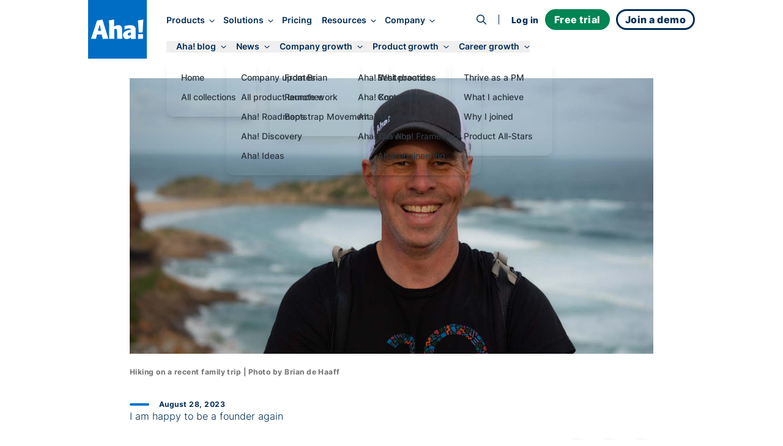

--- FILE ---
content_type: text/html;charset=utf-8
request_url: https://www.aha.io/blog/happy-to-be-a-founder-again
body_size: 34137
content:
<!DOCTYPE html><html lang="en"><head><meta name="viewport" content="width=device-width, initial-scale=1, shrink-to-fit=no"/><link rel="preload" href="/assets/fa-brands-400-zgcoblx1x.woff2" as="font" crossorigin=""/><link rel="preload" href="/assets/fa-regular-400-iz91gn6dn.woff2" as="font" crossorigin=""/><link rel="preload" href="/assets/fa-solid-900-jd71tx1tk.woff2" as="font" crossorigin=""/><link rel="preload" href="/assets/inter-v13-latin-300-r9qldi26z.woff2" as="font" crossorigin=""/><link rel="preload" href="/assets/inter-v13-latin-500-cfrfu6zwv.woff2" as="font" crossorigin=""/><link rel="preload" href="/assets/inter-v13-latin-600-haeemfuza.woff2" as="font" crossorigin=""/><link rel="preload" href="/assets/inter-v13-latin-700-k3v7ah02h.woff2" as="font" crossorigin=""/><link rel="preload" href="/assets/inter-v13-latin-800-cj80m50p1.woff2" as="font" crossorigin=""/><link rel="preload" href="/assets/inter-v13-latin-regular-e8x9cx5jy.woff2" as="font" crossorigin=""/><link rel="preload" href="/assets/red-hat-display-v19-latin-500-o0um8bl6c.woff2" as="font" crossorigin=""/><link rel="preload" href="/assets/red-hat-display-v19-latin-600-jfceqz9b4.woff2" as="font" crossorigin=""/><link rel="preload" href="/assets/red-hat-display-v19-latin-700-erpl27a90.woff2" as="font" crossorigin=""/><link rel="preload" href="/assets/red-hat-display-v19-latin-800-liesqsarn.woff2" as="font" crossorigin=""/><link rel="preload" href="/assets/red-hat-display-v19-latin-900-i8ddv6omk.woff2" as="font" crossorigin=""/><link rel="preload" href="/assets/red-hat-display-v19-latin-regular-fjuqtovb6.woff2" as="font" crossorigin=""/><link rel="preload" href="/assets/fred-gucojebd7.svg" as="image"/><link rel="stylesheet" href="/assets/index-owwgjgyvy.css" data-rsc-css-href="/assets/index-owwgjgyvy.css" data-precedence="vite-rsc/importer-resources"/><link rel="stylesheet" href="/assets/server-bygshxdoc.css" data-precedence="vite-rsc/client-reference"/><link rel="stylesheet" href="/assets/pseudomodal-nfx8v4gev.css" data-precedence="vite-rsc/client-reference"/><link rel="stylesheet" href="/assets/functions-eqvfuxshq.css" data-precedence="vite-rsc/client-reference"/><link rel="stylesheet" href="/assets/signupform-obybgypp3.css" data-precedence="vite-rsc/client-reference"/><link rel="stylesheet" href="/assets/integrationshome-i4sg7a5d5.css" data-precedence="vite-rsc/client-reference"/><link rel="stylesheet" href="/assets/productlogo-fa885novi.css" data-precedence="vite-rsc/client-reference"/><link rel="stylesheet" href="/assets/section-bjmb5hlwv.css" data-precedence="vite-rsc/client-reference"/><link rel="preload" href="/assets/index-owwgjgyvy.css" as="stylesheet"/><link rel="modulepreload" href="/server-ge5ik5fwv.js" crossorigin=""/><link rel="modulepreload" href="/index.js" crossorigin=""/><link rel="modulepreload" href="/slug-hehl8jpr2.js" crossorigin=""/><link rel="modulepreload" href="/queryclientprovider-np6uoabc1.js" crossorigin=""/><link rel="modulepreload" href="/jsx-runtime-m9w4s4tdw.js" crossorigin=""/><link rel="modulepreload" href="/pseudomodal-lqg637lg7.js" crossorigin=""/><link rel="modulepreload" href="/gatsby-compat.client-i27lfx2wl.js" crossorigin=""/><link rel="modulepreload" href="/functions-d1rtge7e5.js" crossorigin=""/><link rel="modulepreload" href="/istypedarray-v5lp4dx5m.js" crossorigin=""/><link rel="modulepreload" href="/context-iyo0n98ic.js" crossorigin=""/><link rel="modulepreload" href="/link-ko8r3ph1u.js" crossorigin=""/><link rel="modulepreload" href="/productbrandingprovider-i9b4kqxcu.js" crossorigin=""/><link rel="modulepreload" href="/signupform-doj4rq0tj.js" crossorigin=""/><link rel="modulepreload" href="/integrationshome.client-gyhtuchdl.js" crossorigin=""/><link rel="modulepreload" href="/uselargescreen-gbg5aqa62.js" crossorigin=""/><link rel="modulepreload" href="/usepersistedinmemoryglobalstate-kd8anm6tv.js" crossorigin=""/><link rel="modulepreload" href="/productlogo-o1ze7t8nf.js" crossorigin=""/><link rel="modulepreload" href="/section-32lm3hsnj.js" crossorigin=""/><link rel="modulepreload" href="/sitemetadataprovider-eqlajdowi.js" crossorigin=""/><link rel="modulepreload" href="/loganalyticsinfononprod-eun2735j9.js" crossorigin=""/><link id="favicon" rel="icon" type="image/png" href="/favicon.png"/><meta name="generator" content="Novelle by Aha!"/><meta name="application-name" content="Aha!"/><meta name="google-site-verification" content="jkEmHy8HFXvjC6S1CUhFN5Fo_XjUlaWw31ecuRRh_tY"/><meta name="facebook-domain-verification" content="2rqekmsxabbu7m3a4jjzehhddi7wkd"/><title id="html-title">I am happy to be a founder again</title><meta id="meta-description" name="description" content="Aha! co-founder and CEO Brian de Haaff is deeply involved in operating the business. But recently, he felt a pull back towards the detailed work of product development was needed for him and the business. "/><link id="canonical" rel="canonical" href="https://www.aha.io/blog/happy-to-be-a-founder-again"/><meta id="og-title" property="og:title" content="I am happy to be a founder again"/><meta id="og-description" property="og:description" content="Aha! co-founder and CEO Brian de Haaff is deeply involved in operating the business. But recently, he felt a pull back towards the detailed work of product development was needed for him and the business. "/><meta id="og-url" property="og:url" content="https://www.aha.io/blog/happy-to-be-a-founder-again"/><meta id="og-type" property="og:type" content="website"/><meta id="og-image" property="og:image" content="https://images.ctfassets.net/4zfc07om50my/2vLomTr1Lcn5qIRLk8DKMV/f0a5cdc3dd57b0c45a81104f6b4ed670/Happy-To-Be-a-Founder.jpg"/><meta id="og-image-height" property="og:image:height" content="800"/><meta id="og-image-width" property="og:image:width" content="1520"/><style>@font-face {
  font-family: 'Font Awesome 6 Brands';
  src: url("/assets/fa-brands-400-zgcoblx1x.woff2") format("woff2");
  font-display: block;
}
@font-face {
  font-family: 'Font Awesome 6 Pro';
  font-style: normal;
  font-weight: 400;
  font-display: block;
  src: url("/assets/fa-regular-400-iz91gn6dn.woff2") format("woff2");
}
@font-face {
  font-family: 'Font Awesome 6 Pro';
  font-style: normal;
  font-weight: 900;
  font-display: block;
  src: url("/assets/fa-solid-900-jd71tx1tk.woff2") format("woff2");
}</style></head><body><div class=""><script type="application/ld+json">{"@context":"https://schema.org","@type":"BlogPosting","mainEntityOfPage":{"@type":"WebPage","@id":"https://www.aha.io/blog/happy-to-be-a-founder-again"},"headline":"I am happy to be a founder again","description":"Aha! co-founder and CEO Brian de Haaff is deeply involved in operating the business. But recently, he felt a pull back towards the detailed work of product development was needed for him and the business. ","image":"https:https://images.ctfassets.net/4zfc07om50my/2vLomTr1Lcn5qIRLk8DKMV/f0a5cdc3dd57b0c45a81104f6b4ed670/Happy-To-Be-a-Founder.jpg","author":{"@type":"Person","name":"Brian de Haaff"},"publisher":{"@type":"Organization","name":"Aha!","logo":{"@type":"ImageObject","url":"https://www.aha.io/aha-logo-square.png"}},"datePublished":"2023-08-28T06:00:00.000-07:00","dateModified":"2024-05-28T20:22:07.611Z"}</script><meta itemProp="publishedAt" content="2023-08-28"/><script id="abScript">{
window.AHA_AB = window.AHA_AB || {};
let bot = /bot|crawler|spider|crawling/i.test(navigator.userAgent);
let styles = '';
["WEBS-3127 video","WEBS-3146 Campaign","WEBS-2955 capabilities placement","WEBS-2657 bold","WEBS-2704 Social","WEBS-2744 video thumbnail","WEBS-2454 Pain point focused heading","WEBS-2678 ","WEBS-2601 Skimmable subheading","WEBS-2044 Demo Cta","WEBS-2457 Short body copy","WEBS-2079 Product management software","WEBS-2355 Video overview","WEBS-2275 Search landing page hero image test"].forEach(t => {
  if (AHA_AB[t]) return;
  try {
    let v = localStorage.getItem(t);
    if (v !== "a" && v !== "b") v = null;
    if (!v) {
      v = bot || Math.random() < 0.5 ? "a" : "b";
    }
    if (v === "b") {
      let ts = JSON.stringify(t);
      styles += '.AbSplitA[data-abtest=' + ts + '] { display: none }\n'
      styles += '.AbSplitB[data-abtest=' + ts + '] { display: contents }\n';
    }
    AHA_AB[t] = v;
  } catch(e) {}
});
if (styles) {
  let s = document.createElement("style");
  s.append(styles);
  document.head.append(s);
}
}</script><div class="theme theme--white"><header class="SiteHeader group top-0 z-[100] w-full sticky h-24 -mb-24 SiteHeader--blog" data-header-modifier="SiteHeader--blog"><div data-focus-target="true" tabindex="-1"></div><div class="MobileNavigationToggle absolute z-[110] top-6 right-0 mt-3 mr-8 block md:hidden" tabindex="0"><span class="cursor-pointer text-xl custom-bars absolute top-1/2 left-1/2 transform -translate-x-1/2 -translate-y-1/2"><svg xmlns="http://www.w3.org/2000/svg" width="36" height="28" fill="currentColor"><path fill-rule="evenodd" d="M6.968 7.032c0-.962.606-1.742 1.355-1.742H30c.748 0 1.355.78 1.355 1.742S30.748 8.774 30 8.774H8.323c-.749 0-1.355-.78-1.355-1.742ZM11.613 14c0-.962.49-1.742 1.097-1.742h17.548c.606 0 1.097.78 1.097 1.742s-.491 1.742-1.097 1.742H12.71c-.606 0-1.097-.78-1.097-1.742ZM4.645 20.968c0-.962.665-1.742 1.484-1.742h23.742c.82 0 1.484.78 1.484 1.742s-.664 1.742-1.484 1.742H6.13c-.82 0-1.484-.78-1.484-1.742Z" clip-rule="evenodd"></path></svg></span><i class="fa fa-times cursor-pointer text-xl absolute top-1/2 left-1/2 transform -translate-x-1/2 -translate-y-1/2"></i></div><div class="MainNav md:container grid items-center z-[100] md:grid-flow-col md:grid-cols-[auto_1fr_auto] scroll-overflow-y theme md:mb-0 "><a class="HeaderLogo pl-3 md:pl-0 z-[100] theme mr-4 transition-all duration-300 delay-75 ease-in-out self-start" href="/"><div class="transition-all duration-300 ease-in-out flex items-center justify-center text-[--soft-logo-text-color] size-16 py-0 bg-transparent text-[var(--logo-collapsed-text-color)] md:size-24 md:py-8 md:bg-blue-600 md:text-white"><svg width="86" height="32" viewBox="0 0 86 32" xmlns="http://www.w3.org/2000/svg" role="img" aria-label="Aha!"><g fill-rule="nonzero" fill="currentColor"><path d="M9.5 24.5L8 31.2c0 .2-.2.3-.4.3H.4c-.1 0-.3-.1-.3-.2-.1-.1-.1-.2-.1-.3L9.5 2.2s.2-.5.8-.7c2.1-.4 5.4-.9 7.7-1.3.5-.1.7.4.7.4L28 31.2c0 .1 0 .2-.1.3-.1.1-.2.1-.3.1h-4.2c-1.1 0-3.3.1-4.1.1-.2 0-.4-.1-.4-.3l-1.5-6.8-7.9-.1zm6.7-5.9c-.6-2.4-1.5-6.7-2.4-10.4-.6 2.6-2 7.9-2.7 10.4h5.1zM37.5 11.5c5.1-3.5 9.4-2.7 11.5-.6 2.5 2.6 1.1 6 1.9 20.3 0 .1 0 .2-.1.3-.1.1-.2.1-.3.1-.8 0-2.3-.1-3-.1-1.2 0-3.7.1-4.7.1-.1 0-.2 0-.3-.1-.1-.1-.1-.2-.1-.3.1-14 .2-15.9-2.3-15.9-.9 0-1.6.4-2.4.7 0 7.2.1 9.3.4 15.1 0 .1 0 .2-.1.2-.1.1-.2.1-.2.1l-8 .1c-.1 0-.2 0-.2-.1-.1-.1-.1-.2-.1-.2.2-20.9 0-25.2-.6-29.6-.3-.2.1-.2.1-.2C32.6.9 32.9.8 37 0c0 0 .4 0 .4.5.1 3.1.1 11 .1 11zM64.9 29.4c-1.5 1.1-4.4 2.6-6.8 2.6-3.7 0-6-2.7-6-6.7 0-6.2 7.3-8 12.5-8.7.1-1 .1-2.1-2.5-2.1s-4.8.8-7.1 1.7c-.1.1-.3 0-.4 0-.1-.1-.2-.2-.2-.4l.2-4.8c0-.2.1-.3.3-.4 4.7-1.4 12.7-2.5 16 .6 2.1 1.9 2 4.3 1.9 8.3-.1 5.8 0 7.4.3 11.7 0 .1 0 .2-.1.3-.1.1-.2.1-.3.1l-7.4.1c-.1 0-.2 0-.3-.1-.1-.1-.1-.2-.1-.3v-1.9zm-.2-8.3c-1.9.2-4.8.4-4.8 2.9 0 2.2 2.4 2.9 4.8 1.4v-4.3zM78.1 21.2c-.2 0-.4-.2-.4-.4-.5-10.9-.6-12.1-1.2-18.9 0-.2.1-.4.4-.5l8-1.3c.1 0 .3 0 .4.1.1.1.1.2.1.4-.5 4.9-1 14.2-1.1 20.1 0 .2-.2.4-.4.4l-5.8.1zM76.704 30.484c-.004-.034-.004-.067-.004-.1 0-1.357.034-2.748.043-3.953A21.755 21.755 0 0076.7 25.1c0-.069 0-.138.032-.206a16.278 16.278 0 00-.032-.688c0-.1 0-.202.101-.303.102-.102.203-.102.304-.102 2.025.203 5.57.102 7.19-.101.101 0 .202 0 .304.101.101.102.101.203.101.304 0 .268-.001.534-.004.796A.914.914 0 0184.7 25v6.2c0 .1 0 .2-.1.3-.1.1-.2.1-.3.1-2.9-.1-4.7-.1-7.2.1-.1 0-.2 0-.3-.1-.1-.1-.1-.2-.1-.3 0-.27.001-.543.004-.816z"></path></g></svg></div></a><nav class="NavLinks pt-8 w-screen theme theme--white md:theme--inherit translate-x-full group-focus-within:translate-x-0 md:translate-x-0 md:w-full md:space-y-0 md:pt-0 md:theme--inherit md:justify-start md:place-items-center md:grid md:grid-flow-col gap-4 pl-4 xl:transition-all xl:duration-500 xl:translate-y-0 xl:opacity-100 xl:ease-out" tabindex="0"><div class="MainNavItem md:self-center group/item relative text-nowrap focus-visible:outline focus-visible:outline-2 focus-visible:outline-sapphire-500 focus-visible:rounded-md z-[110]" tabindex="-1"><button class="theme font-inter font-semibold md:text-[clamp(0.85rem,1vw,1rem)] text-[--theme-text] group-hover/item:text-[--theme-text-hover] ease-in-out duration-300 no-underline focus-visible:outline focus-visible:outline-2 focus-visible:outline-sapphire-500 focus-visible:rounded-md" aria-haspopup="true" aria-expanded="false" data-event="Navigation - Nav section click" data-params="{&quot;link_text&quot;:&quot;Products&quot;,&quot;navigation_target&quot;:&quot;open&quot;}">Products<i class="text-md ml-3 md:ml-2 fa fa-angle-right md:text-sm md:rotate-90"></i></button><div class="absolute left-0 right-0 h-4 -bottom-4" aria-hidden="true"></div><div class="MegaMenu z-[110] overflow-y-scroll md:overflow-y-auto md:overflow-x-hidden w-screen md:w-auto bg-gray-50 md:bg-white md:fixed md:top-[140%] md:-left-1 lg:-left-1 md:rounded-lg md:shadow-lg transform-gpu"><div class="max-w-[100vw] grid grid-cols-1 place-items-start md:gap-x-0 md:grid-flow-col md:grid-cols-[max-content]  xl:grid-cols-[max-content_max-content_27ch] xl:grid-rows-1"><ul class="MegaMenuList md:pl-6 md:py-4 grid grid-flow-row md:grid-flow-col auto-rows-max md:grid-rows-5 gap-x-8 place-items-start"><li data-event="Navigation - Nav item click" data-params="{&quot;link_text&quot;:&quot;Product overview&quot;,&quot;navigation_target&quot;:&quot;/suite-overview&quot;,&quot;section&quot;:&quot;Products&quot;,&quot;featured&quot;:false}" class="MegaMenuItem relative w-full md:min-w-[270px] h-fit list-none p-2 nowrap cursor-pointer group/megamenuitem"><span class="z-65 relative block"><a class="no-underline relative" href="/suite-overview"><div class="text-dark-800 pl-8 md:pl-0 md:font-semibold line-clamp-1 flex items-baseline gap-2 group-hover/megamenuitem:text-sapphire-500 ease-in-out duration-300">Product overview</div><div class="hidden font-inter leading-relaxed md:block text-pint text-gray-600 line-clamp-1 group-hover/megamenuitem:text-sapphire-500 ease-in-out duration-300">Streamline product development</div></a></span></li><li data-event="Navigation - Nav item click" data-params="{&quot;link_text&quot;:&quot;Aha! Roadmaps&quot;,&quot;navigation_target&quot;:&quot;/roadmaps/overview&quot;,&quot;section&quot;:&quot;Products&quot;,&quot;featured&quot;:false}" class="MegaMenuItem relative w-full md:min-w-[270px] h-fit list-none p-2 nowrap cursor-pointer group/megamenuitem"><span class="z-65 relative block"><a class="no-underline relative" href="/roadmaps/overview"><div class="text-dark-800 pl-8 md:pl-0 md:font-semibold line-clamp-1 flex items-baseline gap-2 group-hover/megamenuitem:text-sapphire-500 ease-in-out duration-300">Aha! Roadmaps</div><div class="hidden font-inter leading-relaxed md:block text-pint text-gray-600 line-clamp-1 group-hover/megamenuitem:text-sapphire-500 ease-in-out duration-300">Link strategy to plans</div></a></span></li><li data-event="Navigation - Nav item click" data-params="{&quot;link_text&quot;:&quot;Aha! Discovery&quot;,&quot;navigation_target&quot;:&quot;/discovery/overview&quot;,&quot;section&quot;:&quot;Products&quot;,&quot;featured&quot;:false}" class="MegaMenuItem relative w-full md:min-w-[270px] h-fit list-none p-2 nowrap cursor-pointer group/megamenuitem"><span class="z-65 relative block"><a class="no-underline relative" href="/discovery/overview"><div class="text-dark-800 pl-8 md:pl-0 md:font-semibold line-clamp-1 flex items-baseline gap-2 group-hover/megamenuitem:text-sapphire-500 ease-in-out duration-300">Aha! Discovery<span class="text-sm text-green-600 font-normal uppercase tracking-wide">NEW</span></div><div class="hidden font-inter leading-relaxed md:block text-pint text-gray-600 line-clamp-1 group-hover/megamenuitem:text-sapphire-500 ease-in-out duration-300">Manage customer interviews</div></a></span></li><li data-event="Navigation - Nav item click" data-params="{&quot;link_text&quot;:&quot;Aha! Ideas&quot;,&quot;navigation_target&quot;:&quot;/ideas/overview&quot;,&quot;section&quot;:&quot;Products&quot;,&quot;featured&quot;:false}" class="MegaMenuItem relative w-full md:min-w-[270px] h-fit list-none p-2 nowrap cursor-pointer group/megamenuitem"><span class="z-65 relative block"><a class="no-underline relative" href="/ideas/overview"><div class="text-dark-800 pl-8 md:pl-0 md:font-semibold line-clamp-1 flex items-baseline gap-2 group-hover/megamenuitem:text-sapphire-500 ease-in-out duration-300">Aha! Ideas</div><div class="hidden font-inter leading-relaxed md:block text-pint text-gray-600 line-clamp-1 group-hover/megamenuitem:text-sapphire-500 ease-in-out duration-300">Capture customer feedback</div></a></span></li><li data-event="Navigation - Nav item click" data-params="{&quot;link_text&quot;:&quot;Aha! Whiteboards&quot;,&quot;navigation_target&quot;:&quot;/whiteboards/overview&quot;,&quot;section&quot;:&quot;Products&quot;,&quot;featured&quot;:false}" class="MegaMenuItem relative w-full md:min-w-[270px] h-fit list-none p-2 nowrap cursor-pointer group/megamenuitem"><span class="z-65 relative block"><a class="no-underline relative" href="/whiteboards/overview"><div class="text-dark-800 pl-8 md:pl-0 md:font-semibold line-clamp-1 flex items-baseline gap-2 group-hover/megamenuitem:text-sapphire-500 ease-in-out duration-300">Aha! Whiteboards</div><div class="hidden font-inter leading-relaxed md:block text-pint text-gray-600 line-clamp-1 group-hover/megamenuitem:text-sapphire-500 ease-in-out duration-300">Make ideas come to life</div></a></span></li><li data-event="Navigation - Nav item click" data-params="{&quot;link_text&quot;:&quot;Aha! Knowledge&quot;,&quot;navigation_target&quot;:&quot;/knowledge/overview&quot;,&quot;section&quot;:&quot;Products&quot;,&quot;featured&quot;:false}" class="MegaMenuItem relative w-full md:min-w-[270px] h-fit list-none p-2 nowrap cursor-pointer group/megamenuitem"><span class="z-65 relative block"><a class="no-underline relative" href="/knowledge/overview"><div class="text-dark-800 pl-8 md:pl-0 md:font-semibold line-clamp-1 flex items-baseline gap-2 group-hover/megamenuitem:text-sapphire-500 ease-in-out duration-300">Aha! Knowledge</div><div class="hidden font-inter leading-relaxed md:block text-pint text-gray-600 line-clamp-1 group-hover/megamenuitem:text-sapphire-500 ease-in-out duration-300">Centralize product information</div></a></span></li><li data-event="Navigation - Nav item click" data-params="{&quot;link_text&quot;:&quot;Aha! Teamwork&quot;,&quot;navigation_target&quot;:&quot;/teamwork/overview&quot;,&quot;section&quot;:&quot;Products&quot;,&quot;featured&quot;:false}" class="MegaMenuItem relative w-full md:min-w-[270px] h-fit list-none p-2 nowrap cursor-pointer group/megamenuitem"><span class="z-65 relative block"><a class="no-underline relative" href="/teamwork/overview"><div class="text-dark-800 pl-8 md:pl-0 md:font-semibold line-clamp-1 flex items-baseline gap-2 group-hover/megamenuitem:text-sapphire-500 ease-in-out duration-300">Aha! Teamwork<span class="text-sm text-green-600 font-normal uppercase tracking-wide">NEW</span></div><div class="hidden font-inter leading-relaxed md:block text-pint text-gray-600 line-clamp-1 group-hover/megamenuitem:text-sapphire-500 ease-in-out duration-300">Deliver successful projects</div></a></span></li><li data-event="Navigation - Nav item click" data-params="{&quot;link_text&quot;:&quot;Aha! Develop&quot;,&quot;navigation_target&quot;:&quot;/develop/overview&quot;,&quot;section&quot;:&quot;Products&quot;,&quot;featured&quot;:false}" class="MegaMenuItem relative w-full md:min-w-[270px] h-fit list-none p-2 nowrap cursor-pointer group/megamenuitem"><span class="z-65 relative block"><a class="no-underline relative" href="/develop/overview"><div class="text-dark-800 pl-8 md:pl-0 md:font-semibold line-clamp-1 flex items-baseline gap-2 group-hover/megamenuitem:text-sapphire-500 ease-in-out duration-300">Aha! Develop</div><div class="hidden font-inter leading-relaxed md:block text-pint text-gray-600 line-clamp-1 group-hover/megamenuitem:text-sapphire-500 ease-in-out duration-300">Manage agile delivery</div></a></span></li><li data-event="Navigation - Nav item click" data-params="{&quot;link_text&quot;:&quot;Aha! Academy&quot;,&quot;navigation_target&quot;:&quot;/academy&quot;,&quot;section&quot;:&quot;Products&quot;,&quot;featured&quot;:false}" class="MegaMenuItem relative w-full md:min-w-[270px] h-fit list-none p-2 nowrap cursor-pointer group/megamenuitem"><span class="z-65 relative block"><a class="no-underline relative" href="/academy"><div class="text-dark-800 pl-8 md:pl-0 md:font-semibold line-clamp-1 flex items-baseline gap-2 group-hover/megamenuitem:text-sapphire-500 ease-in-out duration-300">Aha! Academy</div><div class="hidden font-inter leading-relaxed md:block text-pint text-gray-600 line-clamp-1 group-hover/megamenuitem:text-sapphire-500 ease-in-out duration-300">Get trained and certified</div></a></span></li></ul><div class="MegaMenuList md:py-4 grid md:grid-flow-row place-content-start md:w-full md:row-start-2 md:row-span-1 md:border-t-[3px] md:border-gray-200 md:pl-6 md:py-4 md:grid-cols-2 md:gap-x-8 md:col-start-1 md:col-span-1 md:row-start-2 md:row-span-1 xl:col-start-2 xl:row-start-1 xl:grid-cols-1 xl:self-stretch xl:border-t-0 xl:border-l-[3px] xl:pl-5"><li data-event="Navigation - Nav item click" data-params="{&quot;link_text&quot;:&quot;Integrations&quot;,&quot;navigation_target&quot;:&quot;/product/integrations&quot;,&quot;section&quot;:&quot;Products&quot;,&quot;featured&quot;:false}" class="MegaMenuItem relative w-full md:min-w-[270px] h-fit list-none p-2 nowrap cursor-pointer group/megamenuitem"><span class="z-65 relative block"><a class="no-underline relative" href="/product/integrations"><div class="text-dark-800 pl-8 md:pl-0 md:font-semibold line-clamp-1 flex items-baseline gap-2 group-hover/megamenuitem:text-sapphire-500 ease-in-out duration-300">Integrations</div><div class="hidden font-inter leading-relaxed md:block text-pint text-gray-600 line-clamp-1 group-hover/megamenuitem:text-sapphire-500 ease-in-out duration-300">Connect your tools</div></a></span></li><li data-event="Navigation - Nav item click" data-params="{&quot;link_text&quot;:&quot;AI assistant&quot;,&quot;navigation_target&quot;:&quot;/suite/ai-overview&quot;,&quot;section&quot;:&quot;Products&quot;,&quot;featured&quot;:false}" class="MegaMenuItem relative w-full md:min-w-[270px] h-fit list-none p-2 nowrap cursor-pointer group/megamenuitem"><span class="z-65 relative block"><a class="no-underline relative" href="/suite/ai-overview"><div class="text-dark-800 pl-8 md:pl-0 md:font-semibold line-clamp-1 flex items-baseline gap-2 group-hover/megamenuitem:text-sapphire-500 ease-in-out duration-300">AI assistant</div><div class="hidden font-inter leading-relaxed md:block text-pint text-gray-600 line-clamp-1 group-hover/megamenuitem:text-sapphire-500 ease-in-out duration-300">Accelerate your work</div></a></span></li><li data-event="Navigation - Nav item click" data-params="{&quot;link_text&quot;:&quot;Customer success&quot;,&quot;navigation_target&quot;:&quot;/product/customer-success&quot;,&quot;section&quot;:&quot;Products&quot;,&quot;featured&quot;:false}" class="MegaMenuItem relative w-full md:min-w-[270px] h-fit list-none p-2 nowrap cursor-pointer group/megamenuitem"><span class="z-65 relative block"><a class="no-underline relative" href="/product/customer-success"><div class="text-dark-800 pl-8 md:pl-0 md:font-semibold line-clamp-1 flex items-baseline gap-2 group-hover/megamenuitem:text-sapphire-500 ease-in-out duration-300">Customer success</div><div class="hidden font-inter leading-relaxed md:block text-pint text-gray-600 line-clamp-1 group-hover/megamenuitem:text-sapphire-500 ease-in-out duration-300">Receive expert support</div></a></span></li></div><div data-event="Navigation - Nav item click" data-params="{&quot;link_text&quot;:&quot;A new way to manage customer interviews&quot;,&quot;navigation_target&quot;:&quot;/blog/introducing-aha-discovery-the-new-way-to-manage-customer-interviews?utm_source=mainnav&quot;,&quot;section&quot;:&quot;Products&quot;,&quot;featured&quot;:true}" class="hidden lg:block h-full bg-gray-100 max-xl:min-w-[27ch] p-4 pt-6 md:row-span-2 md:col-span-1"><a class="no-underline" aria-label="A new way to manage customer interviews" href="/blog/introducing-aha-discovery-the-new-way-to-manage-customer-interviews?utm_source=mainnav"><img src="/assets/products-hfyft786m.png" alt="Products" class="rounded-lg shadow-lg" fetchPriority="low"/><p class="text-dark-800 text-base leading-tight text-pretty font-bold mt-3">A new way to manage customer interviews</p><p class="text-pint leading-normal text-gray-600 text-pretty line-clamp-3 h-auto mt-1">Jump-start your product discovery efforts with Aha! Discovery.</p><div class="text-blue-500 paragraph font-semibold hover:underline mt-2">Learn more<!-- --> →</div></a></div></div></div></div><div class="MainNavItem md:self-center group/item relative text-nowrap focus-visible:outline focus-visible:outline-2 focus-visible:outline-sapphire-500 focus-visible:rounded-md z-[110]" tabindex="-1"><button class="theme font-inter font-semibold md:text-[clamp(0.85rem,1vw,1rem)] text-[--theme-text] group-hover/item:text-[--theme-text-hover] ease-in-out duration-300 no-underline focus-visible:outline focus-visible:outline-2 focus-visible:outline-sapphire-500 focus-visible:rounded-md" aria-haspopup="true" aria-expanded="false" data-event="Navigation - Nav section click" data-params="{&quot;link_text&quot;:&quot;Solutions&quot;,&quot;navigation_target&quot;:&quot;open&quot;}">Solutions<i class="text-md ml-3 md:ml-2 fa fa-angle-right md:text-sm md:rotate-90"></i></button><div class="absolute left-0 right-0 h-4 -bottom-4" aria-hidden="true"></div><div class="MegaMenu z-[110] overflow-y-scroll md:overflow-y-auto md:overflow-x-hidden w-screen md:w-auto bg-gray-50 md:bg-white md:fixed md:top-[140%] md:-left-1 lg:-left-1 md:rounded-lg md:shadow-lg transform-gpu md:max-w-[666px] lg:max-w-[1000px]"><div class="max-w-[100vw] grid grid-cols-1 place-items-start md:grid-cols-[max-content_max-content_27ch] md:gap-x-8"><div class="py-4 md:pl-6"><a class="text-decoration-none no-underline group/by" data-event="Navigation - Nav item click" data-params="{&quot;link_text&quot;:&quot;By team&quot;,&quot;navigation_target&quot;:&quot;/team/overview&quot;,&quot;section&quot;:&quot;Solutions&quot;,&quot;featured&quot;:false}" aria-label="Solutions by team" href="/team/overview"><div class="pl-8 pt-2 md:px-2 py-2 md:text-pint"><div class="text-sapphire-500 font-bold group-hover/by:text-sapphire-600 duration-300">By team</div><div class="text-gray-600 mt-2 group-hover/by:text-dark-800 duration-300">Align teams around a strategic roadmap</div></div></a><ul class="MegaMenuList"><li data-event="Navigation - Nav item click" data-params="{&quot;link_text&quot;:&quot;All&quot;,&quot;navigation_target&quot;:&quot;/team/overview&quot;,&quot;section&quot;:&quot;Solutions&quot;,&quot;featured&quot;:false}" class="MegaMenuItem relative w-full md:min-w-[270px] h-fit list-none p-2 nowrap cursor-pointer group/megamenuitem"><span class="z-65 relative block"><a class="no-underline relative" href="/team/overview"><div class="text-dark-800 pl-8 md:pl-0 md:font-semibold line-clamp-1 flex items-baseline gap-2 group-hover/megamenuitem:text-sapphire-500 ease-in-out duration-300">All</div></a></span></li><li data-event="Navigation - Nav item click" data-params="{&quot;link_text&quot;:&quot;Product management &quot;,&quot;navigation_target&quot;:&quot;/team/product-management&quot;,&quot;section&quot;:&quot;Solutions&quot;,&quot;featured&quot;:false}" class="MegaMenuItem relative w-full md:min-w-[270px] h-fit list-none p-2 nowrap cursor-pointer group/megamenuitem"><span class="z-65 relative block"><a class="no-underline relative" href="/team/product-management"><div class="text-dark-800 pl-8 md:pl-0 md:font-semibold line-clamp-1 flex items-baseline gap-2 group-hover/megamenuitem:text-sapphire-500 ease-in-out duration-300">Product management </div></a></span></li><li data-event="Navigation - Nav item click" data-params="{&quot;link_text&quot;:&quot;Product operations&quot;,&quot;navigation_target&quot;:&quot;/team/product-operations&quot;,&quot;section&quot;:&quot;Solutions&quot;,&quot;featured&quot;:false}" class="MegaMenuItem relative w-full md:min-w-[270px] h-fit list-none p-2 nowrap cursor-pointer group/megamenuitem"><span class="z-65 relative block"><a class="no-underline relative" href="/team/product-operations"><div class="text-dark-800 pl-8 md:pl-0 md:font-semibold line-clamp-1 flex items-baseline gap-2 group-hover/megamenuitem:text-sapphire-500 ease-in-out duration-300">Product operations</div></a></span></li><li data-event="Navigation - Nav item click" data-params="{&quot;link_text&quot;:&quot;Program management&quot;,&quot;navigation_target&quot;:&quot;/team/program-management&quot;,&quot;section&quot;:&quot;Solutions&quot;,&quot;featured&quot;:false}" class="MegaMenuItem relative w-full md:min-w-[270px] h-fit list-none p-2 nowrap cursor-pointer group/megamenuitem"><span class="z-65 relative block"><a class="no-underline relative" href="/team/program-management"><div class="text-dark-800 pl-8 md:pl-0 md:font-semibold line-clamp-1 flex items-baseline gap-2 group-hover/megamenuitem:text-sapphire-500 ease-in-out duration-300">Program management</div></a></span></li><li data-event="Navigation - Nav item click" data-params="{&quot;link_text&quot;:&quot;Project management&quot;,&quot;navigation_target&quot;:&quot;/team/project-management&quot;,&quot;section&quot;:&quot;Solutions&quot;,&quot;featured&quot;:false}" class="MegaMenuItem relative w-full md:min-w-[270px] h-fit list-none p-2 nowrap cursor-pointer group/megamenuitem"><span class="z-65 relative block"><a class="no-underline relative" href="/team/project-management"><div class="text-dark-800 pl-8 md:pl-0 md:font-semibold line-clamp-1 flex items-baseline gap-2 group-hover/megamenuitem:text-sapphire-500 ease-in-out duration-300">Project management</div></a></span></li><li data-event="Navigation - Nav item click" data-params="{&quot;link_text&quot;:&quot;IT&quot;,&quot;navigation_target&quot;:&quot;/team/information-technology&quot;,&quot;section&quot;:&quot;Solutions&quot;,&quot;featured&quot;:false}" class="MegaMenuItem relative w-full md:min-w-[270px] h-fit list-none p-2 nowrap cursor-pointer group/megamenuitem"><span class="z-65 relative block"><a class="no-underline relative" href="/team/information-technology"><div class="text-dark-800 pl-8 md:pl-0 md:font-semibold line-clamp-1 flex items-baseline gap-2 group-hover/megamenuitem:text-sapphire-500 ease-in-out duration-300">IT</div></a></span></li><li data-event="Navigation - Nav item click" data-params="{&quot;link_text&quot;:&quot;Engineering&quot;,&quot;navigation_target&quot;:&quot;/team/engineering&quot;,&quot;section&quot;:&quot;Solutions&quot;,&quot;featured&quot;:false}" class="MegaMenuItem relative w-full md:min-w-[270px] h-fit list-none p-2 nowrap cursor-pointer group/megamenuitem"><span class="z-65 relative block"><a class="no-underline relative" href="/team/engineering"><div class="text-dark-800 pl-8 md:pl-0 md:font-semibold line-clamp-1 flex items-baseline gap-2 group-hover/megamenuitem:text-sapphire-500 ease-in-out duration-300">Engineering</div></a></span></li><li data-event="Navigation - Nav item click" data-params="{&quot;link_text&quot;:&quot;Marketing&quot;,&quot;navigation_target&quot;:&quot;/team/marketing&quot;,&quot;section&quot;:&quot;Solutions&quot;,&quot;featured&quot;:false}" class="MegaMenuItem relative w-full md:min-w-[270px] h-fit list-none p-2 nowrap cursor-pointer group/megamenuitem"><span class="z-65 relative block"><a class="no-underline relative" href="/team/marketing"><div class="text-dark-800 pl-8 md:pl-0 md:font-semibold line-clamp-1 flex items-baseline gap-2 group-hover/megamenuitem:text-sapphire-500 ease-in-out duration-300">Marketing</div></a></span></li><li data-event="Navigation - Nav item click" data-params="{&quot;link_text&quot;:&quot;UX&quot;,&quot;navigation_target&quot;:&quot;/team/ux&quot;,&quot;section&quot;:&quot;Solutions&quot;,&quot;featured&quot;:false}" class="MegaMenuItem relative w-full md:min-w-[270px] h-fit list-none p-2 nowrap cursor-pointer group/megamenuitem"><span class="z-65 relative block"><a class="no-underline relative" href="/team/ux"><div class="text-dark-800 pl-8 md:pl-0 md:font-semibold line-clamp-1 flex items-baseline gap-2 group-hover/megamenuitem:text-sapphire-500 ease-in-out duration-300">UX</div></a></span></li><li data-event="Navigation - Nav item click" data-params="{&quot;link_text&quot;:&quot;Business strategy&quot;,&quot;navigation_target&quot;:&quot;/team/business-strategy&quot;,&quot;section&quot;:&quot;Solutions&quot;,&quot;featured&quot;:false}" class="MegaMenuItem relative w-full md:min-w-[270px] h-fit list-none p-2 nowrap cursor-pointer group/megamenuitem"><span class="z-65 relative block"><a class="no-underline relative" href="/team/business-strategy"><div class="text-dark-800 pl-8 md:pl-0 md:font-semibold line-clamp-1 flex items-baseline gap-2 group-hover/megamenuitem:text-sapphire-500 ease-in-out duration-300">Business strategy</div></a></span></li></ul></div><div class="py-4"><a class="text-decoration-none no-underline group/by" data-event="Navigation - Nav item click" data-params="{&quot;link_text&quot;:&quot;By use case&quot;,&quot;navigation_target&quot;:&quot;/use-cases/overview&quot;,&quot;section&quot;:&quot;Solutions&quot;,&quot;featured&quot;:false}" aria-label="Solutions by use case" href="/use-cases/overview"><div class="pl-8 pt-2 md:px-2 py-2 md:text-pint"><div class="text-sapphire-500 font-bold group-hover/by:text-sapphire-600 duration-300">By use case</div><div class="text-gray-600 mt-2 group-hover/by:text-dark-800 duration-300">Manage each phase of product development</div></div></a><ul class="MegaMenuList"><li data-event="Navigation - Nav item click" data-params="{&quot;link_text&quot;:&quot;All&quot;,&quot;navigation_target&quot;:&quot;/use-cases/overview&quot;,&quot;section&quot;:&quot;Solutions&quot;,&quot;featured&quot;:false}" class="MegaMenuItem relative w-full md:min-w-[270px] h-fit list-none p-2 nowrap cursor-pointer group/megamenuitem"><span class="z-65 relative block"><a class="no-underline relative" href="/use-cases/overview"><div class="text-dark-800 pl-8 md:pl-0 md:font-semibold line-clamp-1 flex items-baseline gap-2 group-hover/megamenuitem:text-sapphire-500 ease-in-out duration-300">All</div></a></span></li><li data-event="Navigation - Nav item click" data-params="{&quot;link_text&quot;:&quot;Strategize&quot;,&quot;navigation_target&quot;:&quot;/use-cases/overview#strategize&quot;,&quot;section&quot;:&quot;Solutions&quot;,&quot;featured&quot;:false}" class="MegaMenuItem relative w-full md:min-w-[270px] h-fit list-none p-2 nowrap cursor-pointer group/megamenuitem"><span class="z-65 relative block"><a class="no-underline relative" href="/use-cases/overview#strategize"><div class="text-dark-800 pl-8 md:pl-0 md:font-semibold line-clamp-1 flex items-baseline gap-2 group-hover/megamenuitem:text-sapphire-500 ease-in-out duration-300">Strategize</div></a></span></li><li data-event="Navigation - Nav item click" data-params="{&quot;link_text&quot;:&quot;Discover&quot;,&quot;navigation_target&quot;:&quot;/use-cases/overview#discover&quot;,&quot;section&quot;:&quot;Solutions&quot;,&quot;featured&quot;:false}" class="MegaMenuItem relative w-full md:min-w-[270px] h-fit list-none p-2 nowrap cursor-pointer group/megamenuitem"><span class="z-65 relative block"><a class="no-underline relative" href="/use-cases/overview#discover"><div class="text-dark-800 pl-8 md:pl-0 md:font-semibold line-clamp-1 flex items-baseline gap-2 group-hover/megamenuitem:text-sapphire-500 ease-in-out duration-300">Discover</div></a></span></li><li data-event="Navigation - Nav item click" data-params="{&quot;link_text&quot;:&quot;Capture&quot;,&quot;navigation_target&quot;:&quot;/use-cases/overview#capture&quot;,&quot;section&quot;:&quot;Solutions&quot;,&quot;featured&quot;:false}" class="MegaMenuItem relative w-full md:min-w-[270px] h-fit list-none p-2 nowrap cursor-pointer group/megamenuitem"><span class="z-65 relative block"><a class="no-underline relative" href="/use-cases/overview#capture"><div class="text-dark-800 pl-8 md:pl-0 md:font-semibold line-clamp-1 flex items-baseline gap-2 group-hover/megamenuitem:text-sapphire-500 ease-in-out duration-300">Capture</div></a></span></li><li data-event="Navigation - Nav item click" data-params="{&quot;link_text&quot;:&quot;Explore&quot;,&quot;navigation_target&quot;:&quot;/use-cases/overview#explore&quot;,&quot;section&quot;:&quot;Solutions&quot;,&quot;featured&quot;:false}" class="MegaMenuItem relative w-full md:min-w-[270px] h-fit list-none p-2 nowrap cursor-pointer group/megamenuitem"><span class="z-65 relative block"><a class="no-underline relative" href="/use-cases/overview#explore"><div class="text-dark-800 pl-8 md:pl-0 md:font-semibold line-clamp-1 flex items-baseline gap-2 group-hover/megamenuitem:text-sapphire-500 ease-in-out duration-300">Explore</div></a></span></li><li data-event="Navigation - Nav item click" data-params="{&quot;link_text&quot;:&quot;Plan&quot;,&quot;navigation_target&quot;:&quot;/use-cases/overview#plan&quot;,&quot;section&quot;:&quot;Solutions&quot;,&quot;featured&quot;:false}" class="MegaMenuItem relative w-full md:min-w-[270px] h-fit list-none p-2 nowrap cursor-pointer group/megamenuitem"><span class="z-65 relative block"><a class="no-underline relative" href="/use-cases/overview#plan"><div class="text-dark-800 pl-8 md:pl-0 md:font-semibold line-clamp-1 flex items-baseline gap-2 group-hover/megamenuitem:text-sapphire-500 ease-in-out duration-300">Plan</div></a></span></li><li data-event="Navigation - Nav item click" data-params="{&quot;link_text&quot;:&quot;Showcase&quot;,&quot;navigation_target&quot;:&quot;/use-cases/overview#showcase&quot;,&quot;section&quot;:&quot;Solutions&quot;,&quot;featured&quot;:false}" class="MegaMenuItem relative w-full md:min-w-[270px] h-fit list-none p-2 nowrap cursor-pointer group/megamenuitem"><span class="z-65 relative block"><a class="no-underline relative" href="/use-cases/overview#showcase"><div class="text-dark-800 pl-8 md:pl-0 md:font-semibold line-clamp-1 flex items-baseline gap-2 group-hover/megamenuitem:text-sapphire-500 ease-in-out duration-300">Showcase</div></a></span></li><li data-event="Navigation - Nav item click" data-params="{&quot;link_text&quot;:&quot;Deliver&quot;,&quot;navigation_target&quot;:&quot;/use-cases/overview#deliver&quot;,&quot;section&quot;:&quot;Solutions&quot;,&quot;featured&quot;:false}" class="MegaMenuItem relative w-full md:min-w-[270px] h-fit list-none p-2 nowrap cursor-pointer group/megamenuitem"><span class="z-65 relative block"><a class="no-underline relative" href="/use-cases/overview#deliver"><div class="text-dark-800 pl-8 md:pl-0 md:font-semibold line-clamp-1 flex items-baseline gap-2 group-hover/megamenuitem:text-sapphire-500 ease-in-out duration-300">Deliver</div></a></span></li><li data-event="Navigation - Nav item click" data-params="{&quot;link_text&quot;:&quot;Document&quot;,&quot;navigation_target&quot;:&quot;/use-cases/overview#document&quot;,&quot;section&quot;:&quot;Solutions&quot;,&quot;featured&quot;:false}" class="MegaMenuItem relative w-full md:min-w-[270px] h-fit list-none p-2 nowrap cursor-pointer group/megamenuitem"><span class="z-65 relative block"><a class="no-underline relative" href="/use-cases/overview#document"><div class="text-dark-800 pl-8 md:pl-0 md:font-semibold line-clamp-1 flex items-baseline gap-2 group-hover/megamenuitem:text-sapphire-500 ease-in-out duration-300">Document</div></a></span></li><li data-event="Navigation - Nav item click" data-params="{&quot;link_text&quot;:&quot;Launch&quot;,&quot;navigation_target&quot;:&quot;/use-cases/overview#launch&quot;,&quot;section&quot;:&quot;Solutions&quot;,&quot;featured&quot;:false}" class="MegaMenuItem relative w-full md:min-w-[270px] h-fit list-none p-2 nowrap cursor-pointer group/megamenuitem"><span class="z-65 relative block"><a class="no-underline relative" href="/use-cases/overview#launch"><div class="text-dark-800 pl-8 md:pl-0 md:font-semibold line-clamp-1 flex items-baseline gap-2 group-hover/megamenuitem:text-sapphire-500 ease-in-out duration-300">Launch</div></a></span></li><li data-event="Navigation - Nav item click" data-params="{&quot;link_text&quot;:&quot;Analyze&quot;,&quot;navigation_target&quot;:&quot;/use-cases/overview#analyze&quot;,&quot;section&quot;:&quot;Solutions&quot;,&quot;featured&quot;:false}" class="MegaMenuItem relative w-full md:min-w-[270px] h-fit list-none p-2 nowrap cursor-pointer group/megamenuitem"><span class="z-65 relative block"><a class="no-underline relative" href="/use-cases/overview#analyze"><div class="text-dark-800 pl-8 md:pl-0 md:font-semibold line-clamp-1 flex items-baseline gap-2 group-hover/megamenuitem:text-sapphire-500 ease-in-out duration-300">Analyze</div></a></span></li></ul></div><div data-event="Navigation - Nav item click" data-params="{&quot;link_text&quot;:&quot;AI prompts built for product teams&quot;,&quot;navigation_target&quot;:&quot;/blog/introducing-the-ai-prompt-library-for-product-development-teams?utm_source=mainnav&quot;,&quot;section&quot;:&quot;Solutions&quot;,&quot;featured&quot;:true}" class="hidden lg:block h-full bg-gray-100 max-xl:min-w-[27ch] p-4 pt-6 "><a class="no-underline" aria-label="AI prompts built for product teams" href="/blog/introducing-the-ai-prompt-library-for-product-development-teams?utm_source=mainnav"><img src="/assets/solutions-nkfru88yx.webp" alt="Solutions" class="rounded-lg shadow-lg" fetchPriority="low"/><p class="text-dark-800 text-base leading-tight text-pretty font-bold mt-3">AI prompts built for product teams</p><p class="text-pint leading-normal text-gray-600 text-pretty line-clamp-3 h-auto mt-1">From user interviews to feature specs — get help at every step.</p><div class="text-blue-500 paragraph font-semibold hover:underline mt-2">Learn more<!-- --> →</div></a></div></div></div></div><div class="MainNavItem md:self-center group/item relative text-nowrap focus-visible:outline focus-visible:outline-2 focus-visible:outline-sapphire-500 focus-visible:rounded-md z-[110] MainNavItem--singular" tabindex="-1"><a data-event="Navigation - Nav section click" data-params="{&quot;link_text&quot;:&quot;Pricing&quot;,&quot;navigation_target&quot;:&quot;/pricing&quot;}" class="theme font-inter font-semibold md:text-[clamp(0.85rem,1vw,1rem)] text-[--theme-text] group-hover/item:text-[--theme-text-hover] ease-in-out duration-300 no-underline focus-visible:outline focus-visible:outline-2 focus-visible:outline-sapphire-500 focus-visible:rounded-md" href="/pricing">Pricing</a><div class="absolute left-0 right-0 h-4 -bottom-4" aria-hidden="true"></div></div><div class="MainNavItem md:self-center group/item relative text-nowrap focus-visible:outline focus-visible:outline-2 focus-visible:outline-sapphire-500 focus-visible:rounded-md z-[110]" tabindex="-1"><button class="theme font-inter font-semibold md:text-[clamp(0.85rem,1vw,1rem)] text-[--theme-text] group-hover/item:text-[--theme-text-hover] ease-in-out duration-300 no-underline focus-visible:outline focus-visible:outline-2 focus-visible:outline-sapphire-500 focus-visible:rounded-md" aria-haspopup="true" aria-expanded="false" data-event="Navigation - Nav section click" data-params="{&quot;link_text&quot;:&quot;Resources&quot;,&quot;navigation_target&quot;:&quot;open&quot;}">Resources<i class="text-md ml-3 md:ml-2 fa fa-angle-right md:text-sm md:rotate-90"></i></button><div class="absolute left-0 right-0 h-4 -bottom-4" aria-hidden="true"></div><div class="MegaMenu z-[110] overflow-y-scroll md:overflow-y-auto md:overflow-x-hidden w-screen md:w-auto bg-gray-50 md:bg-white md:fixed md:top-[140%] md:-left-1 lg:-left-1 md:rounded-lg md:shadow-lg transform-gpu md:max-w-[700px] lg:max-w-[1000px] xl:max-w-[1100px] ml-2"><div class="grid grid-cols-1 md:grid-flow-col md:grid-cols-[max-content_max-content_27ch] md:gap-x-4"><ul class="MegaMenuList md:py-4 md:pl-4 grid md:space-y-0"><li data-event="Navigation - Nav item click" data-params="{&quot;link_text&quot;:&quot;Guide for product managers&quot;,&quot;navigation_target&quot;:&quot;/roadmapping/guide&quot;,&quot;section&quot;:&quot;Resources&quot;,&quot;featured&quot;:false}" class="MegaMenuItem relative w-full md:min-w-[270px] h-fit list-none p-2 nowrap cursor-pointer group/megamenuitem"><span class="z-65 relative block"><a class="no-underline relative" href="/roadmapping/guide"><div class="text-dark-800 pl-8 md:pl-0 md:font-semibold line-clamp-1 flex items-baseline gap-2 group-hover/megamenuitem:text-sapphire-500 ease-in-out duration-300">Guide for product managers</div><div class="hidden font-inter leading-relaxed md:block text-pint text-gray-600 line-clamp-1 group-hover/megamenuitem:text-sapphire-500 ease-in-out duration-300">Find expert answers and advice</div></a></span></li><li data-event="Navigation - Nav item click" data-params="{&quot;link_text&quot;:&quot;Inspirational templates&quot;,&quot;navigation_target&quot;:&quot;/roadmapping/guide/product-templates&quot;,&quot;section&quot;:&quot;Resources&quot;,&quot;featured&quot;:false}" class="MegaMenuItem relative w-full md:min-w-[270px] h-fit list-none p-2 nowrap cursor-pointer group/megamenuitem"><span class="z-65 relative block"><a class="no-underline relative" href="/roadmapping/guide/product-templates"><div class="text-dark-800 pl-8 md:pl-0 md:font-semibold line-clamp-1 flex items-baseline gap-2 group-hover/megamenuitem:text-sapphire-500 ease-in-out duration-300">Inspirational templates</div><div class="hidden font-inter leading-relaxed md:block text-pint text-gray-600 line-clamp-1 group-hover/megamenuitem:text-sapphire-500 ease-in-out duration-300">Choose from a library of guided templates</div></a></span></li><li data-event="Navigation - Nav item click" data-params="{&quot;link_text&quot;:&quot;AI prompt library&quot;,&quot;navigation_target&quot;:&quot;/ai-library&quot;,&quot;section&quot;:&quot;Resources&quot;,&quot;featured&quot;:false}" class="MegaMenuItem relative w-full md:min-w-[270px] h-fit list-none p-2 nowrap cursor-pointer group/megamenuitem"><span class="z-65 relative block"><a class="no-underline relative" href="/ai-library"><div class="text-dark-800 pl-8 md:pl-0 md:font-semibold line-clamp-1 flex items-baseline gap-2 group-hover/megamenuitem:text-sapphire-500 ease-in-out duration-300">AI prompt library</div><div class="hidden font-inter leading-relaxed md:block text-pint text-gray-600 line-clamp-1 group-hover/megamenuitem:text-sapphire-500 ease-in-out duration-300">Explore purpose-built-prompts for product teams</div></a></span></li><li data-event="Navigation - Nav item click" data-params="{&quot;link_text&quot;:&quot;Aha! blog&quot;,&quot;navigation_target&quot;:&quot;/blog&quot;,&quot;section&quot;:&quot;Resources&quot;,&quot;featured&quot;:false}" class="MegaMenuItem relative w-full md:min-w-[270px] h-fit list-none p-2 nowrap cursor-pointer group/megamenuitem"><span class="z-65 relative block"><a class="no-underline relative" href="/blog"><div class="text-dark-800 pl-8 md:pl-0 md:font-semibold line-clamp-1 flex items-baseline gap-2 group-hover/megamenuitem:text-sapphire-500 ease-in-out duration-300">Aha! blog</div><div class="hidden font-inter leading-relaxed md:block text-pint text-gray-600 line-clamp-1 group-hover/megamenuitem:text-sapphire-500 ease-in-out duration-300">Gain insights on company and product building</div></a></span></li><li data-event="Navigation - Nav item click" data-params="{&quot;link_text&quot;:&quot;Customer stories&quot;,&quot;navigation_target&quot;:&quot;/customers&quot;,&quot;section&quot;:&quot;Resources&quot;,&quot;featured&quot;:false}" class="MegaMenuItem relative w-full md:min-w-[270px] h-fit list-none p-2 nowrap cursor-pointer group/megamenuitem"><span class="z-65 relative block"><a class="no-underline relative" href="/customers"><div class="text-dark-800 pl-8 md:pl-0 md:font-semibold line-clamp-1 flex items-baseline gap-2 group-hover/megamenuitem:text-sapphire-500 ease-in-out duration-300">Customer stories</div><div class="hidden font-inter leading-relaxed md:block text-pint text-gray-600 line-clamp-1 group-hover/megamenuitem:text-sapphire-500 ease-in-out duration-300">See why thousands of companies trust Aha!</div></a></span></li><li data-event="Navigation - Nav item click" data-params="{&quot;link_text&quot;:&quot;Product dictionary&quot;,&quot;navigation_target&quot;:&quot;/roadmapping/guide/dictionary&quot;,&quot;section&quot;:&quot;Resources&quot;,&quot;featured&quot;:false}" class="MegaMenuItem relative w-full md:min-w-[270px] h-fit list-none p-2 nowrap cursor-pointer group/megamenuitem"><span class="z-65 relative block"><a class="no-underline relative" href="/roadmapping/guide/dictionary"><div class="text-dark-800 pl-8 md:pl-0 md:font-semibold line-clamp-1 flex items-baseline gap-2 group-hover/megamenuitem:text-sapphire-500 ease-in-out duration-300">Product dictionary</div><div class="hidden font-inter leading-relaxed md:block text-pint text-gray-600 line-clamp-1 group-hover/megamenuitem:text-sapphire-500 ease-in-out duration-300">Get familiar with product development terms</div></a></span></li></ul><ul class="MegaMenuList grid md:space-y-0 md:py-4"><li data-event="Navigation - Nav item click" data-params="{&quot;link_text&quot;:&quot;Support knowledge base&quot;,&quot;navigation_target&quot;:&quot;/support&quot;,&quot;section&quot;:&quot;Resources&quot;,&quot;featured&quot;:false}" class="MegaMenuItem relative w-full md:min-w-[270px] h-fit list-none p-2 nowrap cursor-pointer group/megamenuitem"><span class="z-65 relative block"><a class="no-underline relative" href="/support"><div class="text-dark-800 pl-8 md:pl-0 md:font-semibold line-clamp-1 flex items-baseline gap-2 group-hover/megamenuitem:text-sapphire-500 ease-in-out duration-300">Support knowledge base</div><div class="hidden font-inter leading-relaxed md:block text-pint text-gray-600 line-clamp-1 group-hover/megamenuitem:text-sapphire-500 ease-in-out duration-300">Read step-by-step guidance on Aha! products</div></a></span></li><li data-event="Navigation - Nav item click" data-params="{&quot;link_text&quot;:&quot;How-to videos&quot;,&quot;navigation_target&quot;:&quot;/support/videos&quot;,&quot;section&quot;:&quot;Resources&quot;,&quot;featured&quot;:false}" class="MegaMenuItem relative w-full md:min-w-[270px] h-fit list-none p-2 nowrap cursor-pointer group/megamenuitem"><span class="z-65 relative block"><a class="no-underline relative" href="/support/videos"><div class="text-dark-800 pl-8 md:pl-0 md:font-semibold line-clamp-1 flex items-baseline gap-2 group-hover/megamenuitem:text-sapphire-500 ease-in-out duration-300">How-to videos</div><div class="hidden font-inter leading-relaxed md:block text-pint text-gray-600 line-clamp-1 group-hover/megamenuitem:text-sapphire-500 ease-in-out duration-300">See best practices for using the Aha! suite</div></a></span></li><li data-event="Navigation - Nav item click" data-params="{&quot;link_text&quot;:&quot;Product management training&quot;,&quot;navigation_target&quot;:&quot;/academy/certifications&quot;,&quot;section&quot;:&quot;Resources&quot;,&quot;featured&quot;:false}" class="MegaMenuItem relative w-full md:min-w-[270px] h-fit list-none p-2 nowrap cursor-pointer group/megamenuitem"><span class="z-65 relative block"><a class="no-underline relative" href="/academy/certifications"><div class="text-dark-800 pl-8 md:pl-0 md:font-semibold line-clamp-1 flex items-baseline gap-2 group-hover/megamenuitem:text-sapphire-500 ease-in-out duration-300">Product management training</div><div class="hidden font-inter leading-relaxed md:block text-pint text-gray-600 line-clamp-1 group-hover/megamenuitem:text-sapphire-500 ease-in-out duration-300">Earn your Aha! certification</div></a></span></li><li data-event="Navigation - Nav item click" data-params="{&quot;link_text&quot;:&quot;Live events&quot;,&quot;navigation_target&quot;:&quot;/academy/events&quot;,&quot;section&quot;:&quot;Resources&quot;,&quot;featured&quot;:false}" class="MegaMenuItem relative w-full md:min-w-[270px] h-fit list-none p-2 nowrap cursor-pointer group/megamenuitem"><span class="z-65 relative block"><a class="no-underline relative" href="/academy/events"><div class="text-dark-800 pl-8 md:pl-0 md:font-semibold line-clamp-1 flex items-baseline gap-2 group-hover/megamenuitem:text-sapphire-500 ease-in-out duration-300">Live events</div><div class="hidden font-inter leading-relaxed md:block text-pint text-gray-600 line-clamp-1 group-hover/megamenuitem:text-sapphire-500 ease-in-out duration-300">Attend sessions with our product experts</div></a></span></li><li data-event="Navigation - Nav item click" data-params="{&quot;link_text&quot;:&quot;Partners&quot;,&quot;navigation_target&quot;:&quot;/partners&quot;,&quot;section&quot;:&quot;Resources&quot;,&quot;featured&quot;:false}" class="MegaMenuItem relative w-full md:min-w-[270px] h-fit list-none p-2 nowrap cursor-pointer group/megamenuitem"><span class="z-65 relative block"><a class="no-underline relative" href="/partners"><div class="text-dark-800 pl-8 md:pl-0 md:font-semibold line-clamp-1 flex items-baseline gap-2 group-hover/megamenuitem:text-sapphire-500 ease-in-out duration-300">Partners</div><div class="hidden font-inter leading-relaxed md:block text-pint text-gray-600 line-clamp-1 group-hover/megamenuitem:text-sapphire-500 ease-in-out duration-300">Work with a network of certified consultants</div></a></span></li><li data-event="Navigation - Nav item click" data-params="{&quot;link_text&quot;:&quot;Product newsletter&quot;,&quot;navigation_target&quot;:&quot;/newsletter/signup&quot;,&quot;section&quot;:&quot;Resources&quot;,&quot;featured&quot;:false}" class="MegaMenuItem relative w-full md:min-w-[270px] h-fit list-none p-2 nowrap cursor-pointer group/megamenuitem"><span class="z-65 relative block"><a class="no-underline relative" href="/newsletter/signup"><div class="text-dark-800 pl-8 md:pl-0 md:font-semibold line-clamp-1 flex items-baseline gap-2 group-hover/megamenuitem:text-sapphire-500 ease-in-out duration-300">Product newsletter</div><div class="hidden font-inter leading-relaxed md:block text-pint text-gray-600 line-clamp-1 group-hover/megamenuitem:text-sapphire-500 ease-in-out duration-300">Keep up with product development trends</div></a></span></li></ul><div data-event="Navigation - Nav item click" data-params="{&quot;link_text&quot;:&quot;See the AI assistant in action&quot;,&quot;navigation_target&quot;:&quot;/support/roadmaps/videos/tutorials/how-product-managers-are-using-the-new-AI-assistant?utm_source=mainnav&quot;,&quot;section&quot;:&quot;Resources&quot;,&quot;featured&quot;:true}" class="hidden lg:block h-full bg-gray-100 max-xl:min-w-[27ch] p-4 pt-6 "><a class="no-underline" aria-label="See the AI assistant in action" href="/support/roadmaps/videos/tutorials/how-product-managers-are-using-the-new-AI-assistant?utm_source=mainnav"><img src="/assets/resources-gzfgt3qnn.webp" alt="Resources" class="rounded-lg shadow-lg" fetchPriority="low"/><p class="text-dark-800 text-base leading-tight text-pretty font-bold mt-3">See the AI assistant in action</p><p class="text-pint leading-normal text-gray-600 text-pretty line-clamp-3 h-auto mt-1">Real examples of how product teams integrate AI into their work.</p><div class="text-blue-500 paragraph font-semibold hover:underline mt-2">Watch now<!-- --> →</div></a></div></div></div></div><div class="MainNavItem md:self-center group/item relative text-nowrap focus-visible:outline focus-visible:outline-2 focus-visible:outline-sapphire-500 focus-visible:rounded-md z-[110]" tabindex="-1"><button class="theme font-inter font-semibold md:text-[clamp(0.85rem,1vw,1rem)] text-[--theme-text] group-hover/item:text-[--theme-text-hover] ease-in-out duration-300 no-underline focus-visible:outline focus-visible:outline-2 focus-visible:outline-sapphire-500 focus-visible:rounded-md" aria-haspopup="true" aria-expanded="false" data-event="Navigation - Nav section click" data-params="{&quot;link_text&quot;:&quot;Company&quot;,&quot;navigation_target&quot;:&quot;open&quot;}">Company<i class="text-md ml-3 md:ml-2 fa fa-angle-right md:text-sm md:rotate-90"></i></button><div class="absolute left-0 right-0 h-4 -bottom-4" aria-hidden="true"></div><div class="MegaMenu z-[110] overflow-y-scroll md:overflow-y-auto md:overflow-x-hidden w-screen md:w-auto bg-gray-50 md:bg-white md:fixed md:top-[140%] md:-left-1 lg:-left-1 md:rounded-lg md:shadow-lg transform-gpu md:max-w-[700px] lg:max-w-[1000px] xl:max-w-[1050px] ml-2"><div class="grid grid-cols-1 place-items-start md:grid-flow-col md:grid-cols-[max-content_max-content_27ch] md:gap-x-4"><ul class="MegaMenuList md:pt-1 grid md:space-y-0 md:pt-4 md:pl-4"><li data-event="Navigation - Nav item click" data-params="{&quot;link_text&quot;:&quot;About us&quot;,&quot;navigation_target&quot;:&quot;/company/about&quot;,&quot;section&quot;:&quot;Company&quot;,&quot;featured&quot;:false}" class="MegaMenuItem relative w-full md:min-w-[270px] h-fit list-none p-2 nowrap cursor-pointer group/megamenuitem"><span class="z-65 relative block"><a class="no-underline relative" href="/company/about"><div class="text-dark-800 pl-8 md:pl-0 md:font-semibold line-clamp-1 flex items-baseline gap-2 group-hover/megamenuitem:text-sapphire-500 ease-in-out duration-300">About us</div><div class="hidden font-inter leading-relaxed md:block text-pint text-gray-600 line-clamp-1 group-hover/megamenuitem:text-sapphire-500 ease-in-out duration-300">Learn what makes us so different</div></a></span></li><li data-event="Navigation - Nav item click" data-params="{&quot;link_text&quot;:&quot;History&quot;,&quot;navigation_target&quot;:&quot;/company/history&quot;,&quot;section&quot;:&quot;Company&quot;,&quot;featured&quot;:false}" class="MegaMenuItem relative w-full md:min-w-[270px] h-fit list-none p-2 nowrap cursor-pointer group/megamenuitem"><span class="z-65 relative block"><a class="no-underline relative" href="/company/history"><div class="text-dark-800 pl-8 md:pl-0 md:font-semibold line-clamp-1 flex items-baseline gap-2 group-hover/megamenuitem:text-sapphire-500 ease-in-out duration-300">History</div><div class="hidden font-inter leading-relaxed md:block text-pint text-gray-600 line-clamp-1 group-hover/megamenuitem:text-sapphire-500 ease-in-out duration-300">Building a company that puts people first</div></a></span></li><li data-event="Navigation - Nav item click" data-params="{&quot;link_text&quot;:&quot;The Responsive Method&quot;,&quot;navigation_target&quot;:&quot;/company/the-responsive-method&quot;,&quot;section&quot;:&quot;Company&quot;,&quot;featured&quot;:false}" class="MegaMenuItem relative w-full md:min-w-[270px] h-fit list-none p-2 nowrap cursor-pointer group/megamenuitem"><span class="z-65 relative block"><a class="no-underline relative" href="/company/the-responsive-method"><div class="text-dark-800 pl-8 md:pl-0 md:font-semibold line-clamp-1 flex items-baseline gap-2 group-hover/megamenuitem:text-sapphire-500 ease-in-out duration-300">The Responsive Method</div><div class="hidden font-inter leading-relaxed md:block text-pint text-gray-600 line-clamp-1 group-hover/megamenuitem:text-sapphire-500 ease-in-out duration-300">Our framework for business growth</div></a></span></li></ul><ul class="MegaMenuList md:pt-1 md:space-y-0 md:pt-4"><li data-event="Navigation - Nav item click" data-params="{&quot;link_text&quot;:&quot;Team&quot;,&quot;navigation_target&quot;:&quot;/company/team&quot;,&quot;section&quot;:&quot;Company&quot;,&quot;featured&quot;:false}" class="MegaMenuItem relative w-full md:min-w-[270px] h-fit list-none p-2 nowrap cursor-pointer group/megamenuitem"><span class="z-65 relative block"><a class="no-underline relative" href="/company/team"><div class="text-dark-800 pl-8 md:pl-0 md:font-semibold line-clamp-1 flex items-baseline gap-2 group-hover/megamenuitem:text-sapphire-500 ease-in-out duration-300">Team</div><div class="hidden font-inter leading-relaxed md:block text-pint text-gray-600 line-clamp-1 group-hover/megamenuitem:text-sapphire-500 ease-in-out duration-300">Meet the people driving our success</div></a></span></li><li data-event="Navigation - Nav item click" data-params="{&quot;link_text&quot;:&quot;Careers&quot;,&quot;navigation_target&quot;:&quot;/company/careers&quot;,&quot;section&quot;:&quot;Company&quot;,&quot;featured&quot;:false}" class="MegaMenuItem relative w-full md:min-w-[270px] h-fit list-none p-2 nowrap cursor-pointer group/megamenuitem"><span class="z-65 relative block"><a class="no-underline relative" href="/company/careers"><div class="text-dark-800 pl-8 md:pl-0 md:font-semibold line-clamp-1 flex items-baseline gap-2 group-hover/megamenuitem:text-sapphire-500 ease-in-out duration-300">Careers</div><div class="hidden font-inter leading-relaxed md:block text-pint text-gray-600 line-clamp-1 group-hover/megamenuitem:text-sapphire-500 ease-in-out duration-300">Love your job and build what matters</div></a></span></li><li data-event="Navigation - Nav item click" data-params="{&quot;link_text&quot;:&quot;Benefits&quot;,&quot;navigation_target&quot;:&quot;/company/careers/benefits&quot;,&quot;section&quot;:&quot;Company&quot;,&quot;featured&quot;:false}" class="MegaMenuItem relative w-full md:min-w-[270px] h-fit list-none p-2 nowrap cursor-pointer group/megamenuitem"><span class="z-65 relative block"><a class="no-underline relative" href="/company/careers/benefits"><div class="text-dark-800 pl-8 md:pl-0 md:font-semibold line-clamp-1 flex items-baseline gap-2 group-hover/megamenuitem:text-sapphire-500 ease-in-out duration-300">Benefits</div><div class="hidden font-inter leading-relaxed md:block text-pint text-gray-600 line-clamp-1 group-hover/megamenuitem:text-sapphire-500 ease-in-out duration-300">We put people and profit first</div></a></span></li></ul><div data-event="Navigation - Nav item click" data-params="{&quot;link_text&quot;:&quot;Join our Customer Success team&quot;,&quot;navigation_target&quot;:&quot;/company/careers/current-openings/product-success-manager?utm_source=mainnav&quot;,&quot;section&quot;:&quot;Company&quot;,&quot;featured&quot;:true}" class="hidden lg:block h-full bg-gray-100 max-xl:min-w-[27ch] p-4 pt-6 "><a class="no-underline" aria-label="Join our Customer Success team" href="/company/careers/current-openings/product-success-manager?utm_source=mainnav"><img src="/assets/company-kb4vi0jws.webp" alt="Company" class="rounded-lg shadow-lg" fetchPriority="low"/><p class="text-dark-800 text-base leading-tight text-pretty font-bold mt-3">Join our Customer Success team</p><p class="text-pint leading-normal text-gray-600 text-pretty line-clamp-3 h-auto mt-1">Use your product management background to guide enterprise customers.</p><div class="text-blue-500 paragraph font-semibold hover:underline mt-2">Apply<!-- --> →</div></a></div></div></div></div></nav><div class="NavActions z-[100] grid-flow-col relative theme theme theme--white pl-4 shadow-frame-item my-0 py-8 justify-start md:theme--inherit md:grid md:items-center gap-2.5 md:py-0 md:my-0 xl:gap-5"><a href="/search" role="button" aria-label="Search" aria-controls="global-quick-search" class="NavAction BlogSearch sr-only lg:not-sr-only text-[inherit] no-underline fa fa-search cursor-pointer peer" id="global-search-button"></a><div class="hidden lg:block w-px h-[1em] bg-text mx-2.5"></div><a class="hidden lg:block btn btn-xs btn-tertiary px-0 text-[.875rem] text-[--theme-text]" data-event="Navigation - Log in click" href="https://secure.aha.io/session/new" target="_blank" rel="noopener noreferrer">Log in</a><a class="NavAction btn btn-xs trial-cta ml-auto btn-primary" href="/signup-overview?referrer=%2Fblog%2Fhappy-to-be-a-founder-again">Free trial</a><a class="NavAction btn btn-xs btn-secondary trial-cta" href="/demo?referrer=%2Fblog%2Fhappy-to-be-a-founder-again"><span class="md:hidden lg:block">Join a demo</span><span class="hidden md:block lg:hidden">Demo</span></a></div></div><div id="SubNav" class="SubNav theme w-full top-16 z-[90] group md:h-8 md:mt-0 md:pt-0 xl:transition-transform xl:duration-500"><div class="h-full md:hidden"></div><nav class="SubNavLinks theme pb-2 px-2 pt-4 md:pt-0 grid grid-flow-col justify-start container md:pl-36 overflow-x-scroll overflow-y-hidden scrollbar-hidden shadow-lg md:shadow-none z-[89]"><div class="SubNavItem self-center group/item text-nowrap snap-center" tabindex="-1"><button class="pl-4 font-semibold relative font-inter md:text-[clamp(0.85rem,1vw,1rem)] text-[--theme-text] group-hover/item:text-[--theme-text-hover] ease-in-out duration-300 no-underline" aria-haspopup="true" aria-expanded="false" popoverTarget="_R_picmkq_" data-event="Navigation - SubNav section click" data-params="{&quot;link_text&quot;:&quot;Aha! blog&quot;,&quot;navigation_target&quot;:&quot;open&quot;}" aria-label="Toggle filter options">Aha! blog<i class="ml-2 fa fa-angle-down md:text-sm"></i><div class="absolute left-0 right-0 h-4 -bottom-4" aria-hidden="true"></div></button><div popover="manual" role="list" id="_R_picmkq_" class="absolute inset-[unset] left-[min(var(--page-x),calc(100vw_-_250px))] top-[calc(var(--page-y)_+_var(--anchor-h))] bg-inherit rounded-xl shadow-lg p-4 mt-2"><div class="grid gap-x-10 gap-y-0 pr-2 md:grid-flow-col auto-rows-auto md:grid-rows-2"><a data-event="Navigation - SubNav item click" data-params="{&quot;link_text&quot;:&quot;Home&quot;,&quot;navigation_target&quot;:&quot;open&quot;,&quot;section&quot;:&quot;Aha! blog&quot;}" class="font-inter text-dark-800 text-pint font-medium hover:text-sapphire-500 ease-in-out duration-300 no-underline cursor-pointer p-2" href="/blog">Home</a><a data-event="Navigation - SubNav item click" data-params="{&quot;link_text&quot;:&quot;All collections&quot;,&quot;navigation_target&quot;:&quot;open&quot;,&quot;section&quot;:&quot;Aha! blog&quot;}" class="font-inter text-dark-800 text-pint font-medium hover:text-sapphire-500 ease-in-out duration-300 no-underline cursor-pointer p-2" href="/blog/collections">All collections</a></div></div></div><div class="SubNavItem self-center group/item text-nowrap snap-center" tabindex="-1"><button class="pl-4 font-semibold relative font-inter md:text-[clamp(0.85rem,1vw,1rem)] text-[--theme-text] group-hover/item:text-[--theme-text-hover] ease-in-out duration-300 no-underline" aria-haspopup="true" aria-expanded="false" popoverTarget="_R_19icmkq_" data-event="Navigation - SubNav section click" data-params="{&quot;link_text&quot;:&quot;News&quot;,&quot;navigation_target&quot;:&quot;open&quot;}" aria-label="Toggle filter options">News<i class="ml-2 fa fa-angle-down md:text-sm"></i><div class="absolute left-0 right-0 h-4 -bottom-4" aria-hidden="true"></div></button><div popover="manual" role="list" id="_R_19icmkq_" class="absolute inset-[unset] left-[min(var(--page-x),calc(100vw_-_250px))] top-[calc(var(--page-y)_+_var(--anchor-h))] bg-inherit rounded-xl shadow-lg p-4 mt-2"><div class="grid gap-x-10 gap-y-0 pr-2 md:grid-flow-col auto-rows-auto md:grid-rows-5"><a data-event="Navigation - SubNav item click" data-params="{&quot;link_text&quot;:&quot;Company updates&quot;,&quot;navigation_target&quot;:&quot;open&quot;,&quot;section&quot;:&quot;News&quot;}" class="font-inter text-dark-800 text-pint font-medium hover:text-sapphire-500 ease-in-out duration-300 no-underline cursor-pointer p-2" href="/blog/collection/company-updates">Company updates</a><a data-event="Navigation - SubNav item click" data-params="{&quot;link_text&quot;:&quot;All product launches&quot;,&quot;navigation_target&quot;:&quot;open&quot;,&quot;section&quot;:&quot;News&quot;}" class="font-inter text-dark-800 text-pint font-medium hover:text-sapphire-500 ease-in-out duration-300 no-underline cursor-pointer p-2" href="/blog/collection/aha-product-launches">All product launches</a><a data-event="Navigation - SubNav item click" data-params="{&quot;link_text&quot;:&quot;Aha! Roadmaps&quot;,&quot;navigation_target&quot;:&quot;open&quot;,&quot;section&quot;:&quot;News&quot;}" class="font-inter text-dark-800 text-pint font-medium hover:text-sapphire-500 ease-in-out duration-300 no-underline cursor-pointer p-2" href="/blog/collection/aha-roadmaps">Aha! Roadmaps</a><a data-event="Navigation - SubNav item click" data-params="{&quot;link_text&quot;:&quot;Aha! Discovery&quot;,&quot;navigation_target&quot;:&quot;open&quot;,&quot;section&quot;:&quot;News&quot;}" class="font-inter text-dark-800 text-pint font-medium hover:text-sapphire-500 ease-in-out duration-300 no-underline cursor-pointer p-2" href="/blog/collection/aha-discovery">Aha! Discovery</a><a data-event="Navigation - SubNav item click" data-params="{&quot;link_text&quot;:&quot;Aha! Ideas &quot;,&quot;navigation_target&quot;:&quot;open&quot;,&quot;section&quot;:&quot;News&quot;}" class="font-inter text-dark-800 text-pint font-medium hover:text-sapphire-500 ease-in-out duration-300 no-underline cursor-pointer p-2" href="/blog/collection/aha-ideas">Aha! Ideas </a><a data-event="Navigation - SubNav item click" data-params="{&quot;link_text&quot;:&quot;Aha! Whiteboards&quot;,&quot;navigation_target&quot;:&quot;open&quot;,&quot;section&quot;:&quot;News&quot;}" class="font-inter text-dark-800 text-pint font-medium hover:text-sapphire-500 ease-in-out duration-300 no-underline cursor-pointer p-2" href="/blog/collection/aha-whiteboards">Aha! Whiteboards</a><a data-event="Navigation - SubNav item click" data-params="{&quot;link_text&quot;:&quot;Aha! Knowledge&quot;,&quot;navigation_target&quot;:&quot;open&quot;,&quot;section&quot;:&quot;News&quot;}" class="font-inter text-dark-800 text-pint font-medium hover:text-sapphire-500 ease-in-out duration-300 no-underline cursor-pointer p-2" href="/blog/collection/aha-knowledge">Aha! Knowledge</a><a data-event="Navigation - SubNav item click" data-params="{&quot;link_text&quot;:&quot;Aha! Teamwork&quot;,&quot;navigation_target&quot;:&quot;open&quot;,&quot;section&quot;:&quot;News&quot;}" class="font-inter text-dark-800 text-pint font-medium hover:text-sapphire-500 ease-in-out duration-300 no-underline cursor-pointer p-2" href="/blog/collection/aha-teamwork">Aha! Teamwork</a><a data-event="Navigation - SubNav item click" data-params="{&quot;link_text&quot;:&quot;Aha! Develop&quot;,&quot;navigation_target&quot;:&quot;open&quot;,&quot;section&quot;:&quot;News&quot;}" class="font-inter text-dark-800 text-pint font-medium hover:text-sapphire-500 ease-in-out duration-300 no-underline cursor-pointer p-2" href="/blog/collection/aha-develop">Aha! Develop</a></div></div></div><div class="SubNavItem self-center group/item text-nowrap snap-center" tabindex="-1"><button class="pl-4 font-semibold relative font-inter md:text-[clamp(0.85rem,1vw,1rem)] text-[--theme-text] group-hover/item:text-[--theme-text-hover] ease-in-out duration-300 no-underline" aria-haspopup="true" aria-expanded="false" popoverTarget="_R_1picmkq_" data-event="Navigation - SubNav section click" data-params="{&quot;link_text&quot;:&quot;Company growth&quot;,&quot;navigation_target&quot;:&quot;open&quot;}" aria-label="Toggle filter options">Company growth<i class="ml-2 fa fa-angle-down md:text-sm"></i><div class="absolute left-0 right-0 h-4 -bottom-4" aria-hidden="true"></div></button><div popover="manual" role="list" id="_R_1picmkq_" class="absolute inset-[unset] left-[min(var(--page-x),calc(100vw_-_250px))] top-[calc(var(--page-y)_+_var(--anchor-h))] bg-inherit rounded-xl shadow-lg p-4 mt-2"><div class="grid gap-x-10 gap-y-0 pr-2 md:grid-flow-col auto-rows-auto md:grid-rows-3"><a data-event="Navigation - SubNav item click" data-params="{&quot;link_text&quot;:&quot;From Brian&quot;,&quot;navigation_target&quot;:&quot;open&quot;,&quot;section&quot;:&quot;Company growth&quot;}" class="font-inter text-dark-800 text-pint font-medium hover:text-sapphire-500 ease-in-out duration-300 no-underline cursor-pointer p-2" href="/blog/collection/from-brian">From Brian</a><a data-event="Navigation - SubNav item click" data-params="{&quot;link_text&quot;:&quot;Remote work&quot;,&quot;navigation_target&quot;:&quot;open&quot;,&quot;section&quot;:&quot;Company growth&quot;}" class="font-inter text-dark-800 text-pint font-medium hover:text-sapphire-500 ease-in-out duration-300 no-underline cursor-pointer p-2" href="/blog/collection/remote-work">Remote work</a><a data-event="Navigation - SubNav item click" data-params="{&quot;link_text&quot;:&quot;Bootstrap Movement&quot;,&quot;navigation_target&quot;:&quot;open&quot;,&quot;section&quot;:&quot;Company growth&quot;}" class="font-inter text-dark-800 text-pint font-medium hover:text-sapphire-500 ease-in-out duration-300 no-underline cursor-pointer p-2" href="/blog/collection/bootstrap-movement">Bootstrap Movement</a></div></div></div><div class="SubNavItem self-center group/item text-nowrap snap-center" tabindex="-1"><button class="pl-4 font-semibold relative font-inter md:text-[clamp(0.85rem,1vw,1rem)] text-[--theme-text] group-hover/item:text-[--theme-text-hover] ease-in-out duration-300 no-underline" aria-haspopup="true" aria-expanded="false" popoverTarget="_R_29icmkq_" data-event="Navigation - SubNav section click" data-params="{&quot;link_text&quot;:&quot;Product growth&quot;,&quot;navigation_target&quot;:&quot;open&quot;}" aria-label="Toggle filter options">Product growth<i class="ml-2 fa fa-angle-down md:text-sm"></i><div class="absolute left-0 right-0 h-4 -bottom-4" aria-hidden="true"></div></button><div popover="manual" role="list" id="_R_29icmkq_" class="absolute inset-[unset] left-[min(var(--page-x),calc(100vw_-_250px))] top-[calc(var(--page-y)_+_var(--anchor-h))] bg-inherit rounded-xl shadow-lg p-4 mt-2"><div class="grid gap-x-10 gap-y-0 pr-2 md:grid-flow-col auto-rows-auto md:grid-rows-5"><a data-event="Navigation - SubNav item click" data-params="{&quot;link_text&quot;:&quot;Best practices&quot;,&quot;navigation_target&quot;:&quot;open&quot;,&quot;section&quot;:&quot;Product growth&quot;}" class="font-inter text-dark-800 text-pint font-medium hover:text-sapphire-500 ease-in-out duration-300 no-underline cursor-pointer p-2" href="/blog/collection/best-practices">Best practices</a><a data-event="Navigation - SubNav item click" data-params="{&quot;link_text&quot;:&quot;Contradictions&quot;,&quot;navigation_target&quot;:&quot;open&quot;,&quot;section&quot;:&quot;Product growth&quot;}" class="font-inter text-dark-800 text-pint font-medium hover:text-sapphire-500 ease-in-out duration-300 no-underline cursor-pointer p-2" href="/blog/collection/contradictions">Contradictions</a><a data-event="Navigation - SubNav item click" data-params="{&quot;link_text&quot;:&quot;AI&quot;,&quot;navigation_target&quot;:&quot;open&quot;,&quot;section&quot;:&quot;Product growth&quot;}" class="font-inter text-dark-800 text-pint font-medium hover:text-sapphire-500 ease-in-out duration-300 no-underline cursor-pointer p-2" href="/blog/collection/artificial-intelligence">AI</a><a data-event="Navigation - SubNav item click" data-params="{&quot;link_text&quot;:&quot;The Aha! Framework&quot;,&quot;navigation_target&quot;:&quot;open&quot;,&quot;section&quot;:&quot;Product growth&quot;}" class="font-inter text-dark-800 text-pint font-medium hover:text-sapphire-500 ease-in-out duration-300 no-underline cursor-pointer p-2" href="/blog/collection/the-aha-framework">The Aha! Framework</a><a data-event="Navigation - SubNav item click" data-params="{&quot;link_text&quot;:&quot;Aha! engineering&quot;,&quot;navigation_target&quot;:&quot;open&quot;,&quot;section&quot;:&quot;Product growth&quot;}" class="font-inter text-dark-800 text-pint font-medium hover:text-sapphire-500 ease-in-out duration-300 no-underline cursor-pointer p-2" href="/engineering">Aha! engineering</a></div></div></div><div class="SubNavItem self-center group/item text-nowrap snap-center" tabindex="-1"><button class="pl-4 font-semibold relative font-inter md:text-[clamp(0.85rem,1vw,1rem)] text-[--theme-text] group-hover/item:text-[--theme-text-hover] ease-in-out duration-300 no-underline" aria-haspopup="true" aria-expanded="false" popoverTarget="_R_2picmkq_" data-event="Navigation - SubNav section click" data-params="{&quot;link_text&quot;:&quot;Career growth&quot;,&quot;navigation_target&quot;:&quot;open&quot;}" aria-label="Toggle filter options">Career growth<i class="ml-2 fa fa-angle-down md:text-sm"></i><div class="absolute left-0 right-0 h-4 -bottom-4" aria-hidden="true"></div></button><div popover="manual" role="list" id="_R_2picmkq_" class="absolute inset-[unset] left-[min(var(--page-x),calc(100vw_-_250px))] top-[calc(var(--page-y)_+_var(--anchor-h))] bg-inherit rounded-xl shadow-lg p-4 mt-2"><div class="grid gap-x-10 gap-y-0 pr-2 md:grid-flow-col auto-rows-auto md:grid-rows-4"><a data-event="Navigation - SubNav item click" data-params="{&quot;link_text&quot;:&quot;Thrive as a PM&quot;,&quot;navigation_target&quot;:&quot;open&quot;,&quot;section&quot;:&quot;Career growth&quot;}" class="font-inter text-dark-800 text-pint font-medium hover:text-sapphire-500 ease-in-out duration-300 no-underline cursor-pointer p-2" href="/blog/collection/thrive-as-a-PM">Thrive as a PM</a><a data-event="Navigation - SubNav item click" data-params="{&quot;link_text&quot;:&quot;What I achieve&quot;,&quot;navigation_target&quot;:&quot;open&quot;,&quot;section&quot;:&quot;Career growth&quot;}" class="font-inter text-dark-800 text-pint font-medium hover:text-sapphire-500 ease-in-out duration-300 no-underline cursor-pointer p-2" href="/blog/collection/what-i-achieve">What I achieve</a><a data-event="Navigation - SubNav item click" data-params="{&quot;link_text&quot;:&quot;Why I joined&quot;,&quot;navigation_target&quot;:&quot;open&quot;,&quot;section&quot;:&quot;Career growth&quot;}" class="font-inter text-dark-800 text-pint font-medium hover:text-sapphire-500 ease-in-out duration-300 no-underline cursor-pointer p-2" href="/blog/collection/why-i-joined-aha">Why I joined</a><a data-event="Navigation - SubNav item click" data-params="{&quot;link_text&quot;:&quot;Product All-Stars&quot;,&quot;navigation_target&quot;:&quot;open&quot;,&quot;section&quot;:&quot;Career growth&quot;}" class="font-inter text-dark-800 text-pint font-medium hover:text-sapphire-500 ease-in-out duration-300 no-underline cursor-pointer p-2" href="/blog/collection/pm-all-stars">Product All-Stars</a></div></div></div></nav></div><div class="ScrollTriggeredNavbar fixed -z-10 w-full top-[111px] transition-all duration-300 ease-in-out md:top-24 xl:top-16 xl:ease-in-out xl:translate-y-8 opacity-0 pointer-events-none shadow-lg md:shadow-none" inert=""><div class="px-4 bg-gray-50 shadow-frame-item"><nav class="px-4 py-2 flex min-h-14 items-center container lg:divide-x-2 lg:divide-gray-200"><h5 class="m-0 truncate title-6 pr-2 grow">I am happy to be a founder again</h5><a class="btn btn-tertiary" href="/newsletter/signup">Subscribe</a><div class="hidden lg:flex pl-6 min-w-48"><a class="appearance-none cursor-pointer inline-flex justify-center items-center h-10 w-10 rounded-full mr-3 last:mr-0 text-gray-800 hover:text-white hover:bg-blue-500 focus:text-white focus:bg-blue-500" href="https://www.facebook.com/sharer/sharer.php?u=%2Fblog%2Fhappy-to-be-a-founder-again" target="_blank" rel="noopener noreferrer"><i class="fa fa-brands fa-facebook"></i></a><a class="appearance-none cursor-pointer inline-flex justify-center items-center h-10 w-10 rounded-full mr-3 last:mr-0 text-gray-800 hover:text-white hover:bg-blue-500 focus:text-white focus:bg-blue-500" href="https://www.linkedin.com/shareArticle?mini=true&amp;url=%2Fblog%2Fhappy-to-be-a-founder-again&amp;title=I%20am%20happy%20to%20be%20a%20founder%20again" target="_blank" rel="noopener noreferrer"><i class="fa fa-brands fa-linkedin"></i></a><button class="appearance-none cursor-pointer inline-flex justify-center items-center h-10 w-10 rounded-full mr-3 last:mr-0 text-gray-800 hover:text-white hover:bg-blue-500 focus:text-white focus:bg-blue-500"><i class="fa fa-share"></i></button></div></nav></div><progress class="appearance-none block w-full h-1 m-0 text-sapphire-500 [&amp;::-webkit-progress-bar]:bg-gray-200 [&amp;::-webkit-progress-value]:bg-sapphire-500 [&amp;::-moz-progress-bar]:bg-sapphire-500" max="100" value="15"></progress></div></header><main class="Layout--blog typography--longform mt-8"><div class="Section Section--narrow mb-12"><div class="container relative"><article class="BlogPost max-w-screen-md lg:max-w-[856px] mx-auto"><figure class="mb-12"><img src="https://images.ctfassets.net/4zfc07om50my/2vLomTr1Lcn5qIRLk8DKMV/f0a5cdc3dd57b0c45a81104f6b4ed670/Happy-To-Be-a-Founder.jpg?fm=jpg&amp;fl=progressive&amp;q=70" alt="I am happy to be a founder again" width="1520" height="800" loading="lazy" sizes="auto, 100vw" srcSet="https://images.ctfassets.net/4zfc07om50my/2vLomTr1Lcn5qIRLk8DKMV/f0a5cdc3dd57b0c45a81104f6b4ed670/Happy-To-Be-a-Founder.jpg?fm=jpg&amp;fl=progressive&amp;q=70&amp;w=507 507w, https://images.ctfassets.net/4zfc07om50my/2vLomTr1Lcn5qIRLk8DKMV/f0a5cdc3dd57b0c45a81104f6b4ed670/Happy-To-Be-a-Founder.jpg?fm=jpg&amp;fl=progressive&amp;q=70&amp;w=760 760w, https://images.ctfassets.net/4zfc07om50my/2vLomTr1Lcn5qIRLk8DKMV/f0a5cdc3dd57b0c45a81104f6b4ed670/Happy-To-Be-a-Founder.jpg?fm=jpg&amp;fl=progressive&amp;q=70 1520w" class="DimensionCard" data-gatsby-image-wrapper="true"/><figcaption class="BlogPost__caption [&amp;_p]:meta-sm [&amp;_p]:text-gray-600"><p>Hiking on a recent family trip | Photo by Brian de Haaff</p></figcaption></figure><div class="BlogArticle__date meta-sm">August 28, 2023</div><h1>I am happy to be a founder again</h1><div class="flex my-6 items-center"><div class="meta-sm">by <!-- -->Brian de Haaff</div><div class="flex ml-auto"><a class="appearance-none cursor-pointer inline-flex justify-center items-center h-10 w-10 rounded-full mr-3 last:mr-0 bg-gray-50 text-gray-800 hover:text-white hover:bg-blue-500 focus:text-white focus:bg-blue-500" href="https://www.facebook.com/sharer/sharer.php?u=%2Fblog%2Fhappy-to-be-a-founder-again" target="_blank" rel="noopener noreferrer"><i class="fa fa-brands fa-facebook"></i></a><a class="appearance-none cursor-pointer inline-flex justify-center items-center h-10 w-10 rounded-full mr-3 last:mr-0 bg-gray-50 text-gray-800 hover:text-white hover:bg-blue-500 focus:text-white focus:bg-blue-500" href="https://www.linkedin.com/shareArticle?mini=true&amp;url=%2Fblog%2Fhappy-to-be-a-founder-again&amp;title=I%20am%20happy%20to%20be%20a%20founder%20again" target="_blank" rel="noopener noreferrer"><i class="fa fa-brands fa-linkedin"></i></a><button class="appearance-none cursor-pointer inline-flex justify-center items-center h-10 w-10 rounded-full mr-3 last:mr-0 bg-gray-50 text-gray-800 hover:text-white hover:bg-blue-500 focus:text-white focus:bg-blue-500"><i class="fa fa-share"></i></button></div></div><p><em>Editor&#x27;s note: Aha! Notebooks has been split into </em><a href="/knowledge/overview"><em>Aha! Knowledge</em></a><em> and </em><a href="/whiteboards/overview"><em>Aha! Whiteboards</em></a><em>.</em></p><p>I never wanted to be a CEO. Believe it or not, this is true. I just wanted to build and bring to market great products. Aha! is now a <a href="/blog/6-bootstrapped-lessons-learned-on-the-way-to-100-million">+$100-million business</a>. And that demands attention — operating it requires a CEO’s close attention to many administrative tasks. I am deeply involved. But I have to make difficult tradeoffs that can sometimes pull me from the work I find most compelling.</p><blockquote class="Blockquote--simple">My work as CEO is vital. But I also wanted to go back to being a founder again — being at the forefront of creating value for our customers. Is it possible to do both?</blockquote><p>Value exchange is what keeps a business alive. If you cannot achieve value and get paid for it, a founder suffers as a startup dies. I feel fortunate that our team at Aha! drives real value exchange for our customers every day — doing so at an incredibly high level. It is awe-inspiring to witness and fuels me when those urgent administrative tasks seem to occupy most of my day. </p><p>But recently I felt a pull to get back to my roots. I felt it was time for me to re-engage at a deeper level with customers and our products and I saw exactly how. I decided to work really closely with our talented product management and UX team, putting myself at the front of our new product — <a href="/notebooks/overview">Aha! Notebooks</a>.</p><p>Of course, I am involved in the direction and evolution of all <a href="/suite-overview">Aha! software products</a>. But I wanted to work on Aha! Notebooks like it was the only product that mattered, as if we were just starting out all over again. I wanted to do it like a startup founder — who must fight against failure as an existential threat. </p><p>It started with really engaging with the team and customers. We need to deeply understand what customers need, not guess or accept what other people tell us. I have talked to more than 30 customers over the last few weeks. I skipped regular meetings and told the team I just needed to do less. And those learnings have informed everything, from defining features to positioning to <a href="/blog/collection/aha-product-launches">bringing the new product to market</a>. <!-- --></p><blockquote class="Blockquote--simple">I am so happy. The last few months have been rewarding, especially hearing positive customer feedback and seeing the team’s growing pride.</blockquote><p>The satisfaction is mounting. Customers have a product that they need and want. And some have already signed up with a meaningful number of users. Aha! Notebooks gives them a place to centralize all <a href="/roadmapping/guide/product-templates">product notes and whiteboards</a>, so they can bring everything and everyone related to product development together. It also makes it possible to achieve what is so elusive — true stakeholder alignment. </p><p>Our <a href="/company/team">own product team</a> is moving faster than ever as well. People often connect the concept of founder to startup. I think the entire team has adopted a startup mindset. These folks stepped forward into a new level of excellence with an urgent view towards achievement that pushes them along into the unknown.  </p><p>Success is never guaranteed and most new products fail. I am also working harder than ever before. (This is difficult for some to imagine because I do work very hard already.) But I feel satisfied. There is contentment in doing what you really like and with people who share the same vision. </p><p>The last few months have been a good reminder that sometimes what you think is important really is not. What drove joy in the past can do so again. And in going back you can learn new ways for the future.</p><p><strong>See what we have been working on for the last few months</strong><a href="https://secure.aha.io/aha_create?referrer=%2Fblog%2Fhappy-to-be-a-founder-again"><strong>. </strong></a><strong></strong><a href="https://secure.aha.io/aha_create?referrer=%2Fblog%2Fhappy-to-be-a-founder-again"><strong>Try Aha! Notebooks</strong></a><strong> and tell me what you think.</strong></p></article></div></div><div class="Section"><div class="container relative"><div class="flex flex-col sm:flex-row sm:items-center my-16"><img src="https://images.ctfassets.net/4zfc07om50my/2zmuGbppEPUvsPDKv5d5w2/5c5205f5a3076cbbc6b4e9894de29342/Brian.png?w=600&amp;fm=webp&amp;q=90" alt="Brian de Haaff" width="600" height="600" loading="lazy" sizes="auto, 100vw" srcSet="https://images.ctfassets.net/4zfc07om50my/2zmuGbppEPUvsPDKv5d5w2/5c5205f5a3076cbbc6b4e9894de29342/Brian.png?w=200&amp;fm=webp&amp;q=90 200w, https://images.ctfassets.net/4zfc07om50my/2zmuGbppEPUvsPDKv5d5w2/5c5205f5a3076cbbc6b4e9894de29342/Brian.png?w=300&amp;fm=webp&amp;q=90 300w, https://images.ctfassets.net/4zfc07om50my/2zmuGbppEPUvsPDKv5d5w2/5c5205f5a3076cbbc6b4e9894de29342/Brian.png?w=600&amp;fm=webp&amp;q=90 600w" class="max-h-144 sm:self-stretch w-full sm:w-1/2 sm:mb-8 md:w-1/3 lg:mb-0 lg:w-1/4 z-10 lg:min-h-60 rounded-lg" style="object-fit:cover" data-gatsby-image-wrapper="true"/><div class="w-full p-4 bg-gray-50 sm:rounded-r-lg sm:mt-8 lg:my-8 shadow-frame-item pl-8"><div class="hidden md:block absolute bg-gray-50 right-full top-0 bottom-0 w-32 rounded-l"></div><h4 class="title-4 mb-4">Brian de Haaff</h4><div><p>Brian seeks business and wilderness adventure. He is the co-founder and CEO of <a href="/">Aha! — the world&#x27;s #1 product development software</a> — and the author of the bestseller <a href="/lovability"><em>Lovability</em></a> and <a href="https://www.linkedin.com/newsletters/the-startup-adventure-7018584794984837121/" target="_blank" rel="noopener noreferrer">The Startup Adventure</a> newsletter. Brian writes and speaks about product and company growth and the journey of pursuing a meaningful life. <a href="/company/about-brian-de-haaff">Learn more about Brian here</a>.</p></div><div class="flex flex-col md:flex-row my-6"><div class="mr-8"><p class="font-extrabold leading-snug">Follow Aha!</p><div class="flex my-2 text-lg"><a class="appearance-none cursor-pointer inline-flex justify-center items-center h-10 w-10 rounded-full mr-3 last:mr-0 text-gray-300 hover:text-sapphire-500 focus:text-sapphire-500" href="https://www.linkedin.com/company/aha-labs-inc-/" target="_blank" rel="noopener noreferrer"><i class="fab fa-linkedin"></i></a><a class="appearance-none cursor-pointer inline-flex justify-center items-center h-10 w-10 rounded-full mr-3 last:mr-0 text-gray-300 hover:text-sapphire-500 focus:text-sapphire-500" href="https://www.facebook.com/Aha.Product.Roadmap.Software/" target="_blank" rel="noopener noreferrer"><i class="fab fa-facebook"></i></a></div></div><div><p class="font-extrabold leading-snug">Follow <!-- -->Brian</p><div class="flex my-2 text-lg"><a class="appearance-none cursor-pointer inline-flex justify-center items-center h-10 w-10 rounded-full mr-3 last:mr-0 text-gray-300 hover:text-sapphire-500 focus:text-sapphire-500" href="https://www.linkedin.com/comm/mynetwork/discovery-see-all?usecase=PEOPLE_FOLLOWS&amp;followMember=bdehaaff" target="_blank" rel="noopener noreferrer"><i class="fab fa-linkedin"></i></a></div></div></div></div></div></div></div><div class="Section"><div class="container relative"><div class="flex items-center justify-center my-4"><span class="w-full border-0 border-b border-gray-500 text-center h-2"></span><h4 class="title-6 text-center whitespace-nowrap mx-8">Related articles</h4><span class="w-full border-0 border-b border-gray-500 text-center h-2"></span></div><div class="Section my-8"><div class="container relative"><div class="flex flex-wrap md:-m-4"><a class="no-animated-line no-underline contents" href="/blog/one-place-for-your-product-notes-and-whiteboards"><article class="BlogArticle group flex flex-wrap md:-m-4 lg:w-1/2 p-4"><div class="w-full sm:w-1/2 p-4"><img src="https://images.ctfassets.net/4zfc07om50my/4JeYeyQ1xJ6W5UOGtZHvOI/6b09d98d79b8426aea4cb9d16c1ac226/Product_Information_Hub_-_blog.png?fm=webp&amp;q=90" alt="One Place for Your Product Notes and Whiteboards " width="2280" height="1200" loading="lazy" sizes="auto, 100vw" srcSet="https://images.ctfassets.net/4zfc07om50my/4JeYeyQ1xJ6W5UOGtZHvOI/6b09d98d79b8426aea4cb9d16c1ac226/Product_Information_Hub_-_blog.png?fm=webp&amp;q=90&amp;w=760 760w, https://images.ctfassets.net/4zfc07om50my/4JeYeyQ1xJ6W5UOGtZHvOI/6b09d98d79b8426aea4cb9d16c1ac226/Product_Information_Hub_-_blog.png?fm=webp&amp;q=90&amp;w=1140 1140w, https://images.ctfassets.net/4zfc07om50my/4JeYeyQ1xJ6W5UOGtZHvOI/6b09d98d79b8426aea4cb9d16c1ac226/Product_Information_Hub_-_blog.png?fm=webp&amp;q=90 2280w" data-gatsby-image-wrapper="true"/></div><div class="w-full sm:w-1/2 p-4 -mt-3"><div class="BlogArticle__date meta-sm">August 24, 2023</div><h6 class="title-6 mt-2"><span class="text-sapphire-900 animated-line group-hover:animated-line-hover">One Place for Your Product Notes and Whiteboards </span></h6><p>Manage all of your product documents in a dedicated workspace. Organize notes and whiteboards into folders in Aha! software and import documents from Atlassian…</p></div></article></a><a class="no-animated-line no-underline contents" href="/blog/you-need-to-trash-good-product-ideas"><article class="BlogArticle group flex flex-wrap md:-m-4 lg:w-1/2 p-4"><div class="w-full sm:w-1/2 p-4"><img src="https://images.ctfassets.net/4zfc07om50my/4p2Ye0u2IUAeMBs98AsTcL/56e0719b557806e924b4d221a8a6df88/You_Need_To_Trash_Good_Product_Ideas.jpg?fm=jpg&amp;fl=progressive&amp;q=70" alt="You Need To Trash &quot;Good&quot; Product Ideas" width="1520" height="800" loading="lazy" sizes="auto, 100vw" srcSet="https://images.ctfassets.net/4zfc07om50my/4p2Ye0u2IUAeMBs98AsTcL/56e0719b557806e924b4d221a8a6df88/You_Need_To_Trash_Good_Product_Ideas.jpg?fm=jpg&amp;fl=progressive&amp;q=70&amp;w=507 507w, https://images.ctfassets.net/4zfc07om50my/4p2Ye0u2IUAeMBs98AsTcL/56e0719b557806e924b4d221a8a6df88/You_Need_To_Trash_Good_Product_Ideas.jpg?fm=jpg&amp;fl=progressive&amp;q=70&amp;w=760 760w, https://images.ctfassets.net/4zfc07om50my/4p2Ye0u2IUAeMBs98AsTcL/56e0719b557806e924b4d221a8a6df88/You_Need_To_Trash_Good_Product_Ideas.jpg?fm=jpg&amp;fl=progressive&amp;q=70 1520w" data-gatsby-image-wrapper="true"/></div><div class="w-full sm:w-1/2 p-4 -mt-3"><div class="BlogArticle__date meta-sm">August 9, 2023</div><h6 class="title-6 mt-2"><span class="text-sapphire-900 animated-line group-hover:animated-line-hover">You Need To Trash &quot;Good&quot; Product Ideas</span></h6><p>Feedback during ideation allows for fresh perspectives, leading to innovative solutions. Learn how product managers refine ideas to ensure that products meet the needs…</p></div></article></a><a class="no-animated-line no-underline contents" href="/blog/introducing-custom-whiteboard-templates"><article class="BlogArticle group flex flex-wrap md:-m-4 lg:w-1/2 p-4"><div class="w-full sm:w-1/2 p-4"><img src="https://images.ctfassets.net/4zfc07om50my/4Ajl93xflGlrL1TB3LCkNG/bfc0516d5495473978fb0662674833ad/Create_a_template_from_existing_whiteboard_or_note_-_blog.png?fm=webp&amp;q=90" alt="Introducing Custom Whiteboard Templates" width="2280" height="1200" loading="lazy" sizes="auto, 100vw" srcSet="https://images.ctfassets.net/4zfc07om50my/4Ajl93xflGlrL1TB3LCkNG/bfc0516d5495473978fb0662674833ad/Create_a_template_from_existing_whiteboard_or_note_-_blog.png?fm=webp&amp;q=90&amp;w=760 760w, https://images.ctfassets.net/4zfc07om50my/4Ajl93xflGlrL1TB3LCkNG/bfc0516d5495473978fb0662674833ad/Create_a_template_from_existing_whiteboard_or_note_-_blog.png?fm=webp&amp;q=90&amp;w=1140 1140w, https://images.ctfassets.net/4zfc07om50my/4Ajl93xflGlrL1TB3LCkNG/bfc0516d5495473978fb0662674833ad/Create_a_template_from_existing_whiteboard_or_note_-_blog.png?fm=webp&amp;q=90 2280w" data-gatsby-image-wrapper="true"/></div><div class="w-full sm:w-1/2 p-4 -mt-3"><div class="BlogArticle__date meta-sm">August 2, 2023</div><h6 class="title-6 mt-2"><span class="text-sapphire-900 animated-line group-hover:animated-line-hover">Introducing Custom Whiteboard Templates</span></h6><p>Craft whiteboard templates from scratch or from an existing document — so the whole team can benefit from your best layouts.
</p></div></article></a><a class="no-animated-line no-underline contents" href="/blog/new-product-management-template-customer-research"><article class="BlogArticle group flex flex-wrap md:-m-4 lg:w-1/2 p-4"><div class="w-full sm:w-1/2 p-4"><img src="https://images.ctfassets.net/4zfc07om50my/1hbGXHfTP67F694l3cnUpK/40a97d4d1d5337fbb0fd925004ed2a2a/Customer-Research-Plan.jpg?fm=jpg&amp;fl=progressive&amp;q=70" alt="New product management template: Customer and user research" width="1520" height="800" loading="lazy" sizes="auto, 100vw" srcSet="https://images.ctfassets.net/4zfc07om50my/1hbGXHfTP67F694l3cnUpK/40a97d4d1d5337fbb0fd925004ed2a2a/Customer-Research-Plan.jpg?fm=jpg&amp;fl=progressive&amp;q=70&amp;w=507 507w, https://images.ctfassets.net/4zfc07om50my/1hbGXHfTP67F694l3cnUpK/40a97d4d1d5337fbb0fd925004ed2a2a/Customer-Research-Plan.jpg?fm=jpg&amp;fl=progressive&amp;q=70&amp;w=760 760w, https://images.ctfassets.net/4zfc07om50my/1hbGXHfTP67F694l3cnUpK/40a97d4d1d5337fbb0fd925004ed2a2a/Customer-Research-Plan.jpg?fm=jpg&amp;fl=progressive&amp;q=70 1520w" data-gatsby-image-wrapper="true"/></div><div class="w-full sm:w-1/2 p-4 -mt-3"><div class="BlogArticle__date meta-sm">August 1, 2023</div><h6 class="title-6 mt-2"><span class="text-sapphire-900 animated-line group-hover:animated-line-hover">New product management template: Customer and user research</span></h6><p>Customer research is a critical component of product development. Choose a customer research template created by product management experts — so you can establish a…</p></div></article></a></div></div></div></div></div></main><div class="Footer__background theme theme--white"><div data-testid="CtaFooter" class="flex flex-col md:flex-row items-center justify-center theme theme--sapphire-900 w-full py-5"><img src="/assets/fred-gucojebd7.svg" alt="Fred — a fictitious product builder" class="hidden md:block w-72 -ml-20 -mb-16"/><div class="flex flex-col gap-8 text-center xl:text-left xl:flex-row items-center justify-center xl:gap-20"><div class="flex flex-col"><div class="title-4 md:title-3 font-extrabold md:font-black">Build lovable products</div><div class="title-6 md:title-5 mt-4 font-bold md:font-medium">Try Aha! software for free</div></div><div class="flex flex-wrap justify-center items-center gap-4 lg:gap-8"><a class="btn btn-primary btn--arrowed btn-small" href="/signup-overview?referrer=%2Fblog%2Fhappy-to-be-a-founder-again">Start free trial</a><a class="btn btn-secondary btn-small" href="/demo?referrer=%2Fblog%2Fhappy-to-be-a-founder-again">Join a demo</a></div></div></div><footer class="Footer md:pt-24 py-12 px-2 md:px-3 lg:px-4 print:hidden"><div><nav class="container" role="navigation" aria-label="Footer navigation"><ul class="flex flex-col flex-wrap lg:flex-no-wrap sm:flex-row justify-between"><li class="grow-[1] sm:w-1/2 lg:w-1/5 mb-2 last:mb-0 lg:mb-2 first:mt-0 lg:first:ml-0"><b class="block mb-4 title-6">Products</b><ul><li class="text-sm !leading-[1.44] font-regular lg:mb-2"><a class="leading-8 lg:leading-3 animated-line theme font-inter" href="/suite-overview">Product overview</a></li><li class="text-sm !leading-[1.44] font-regular lg:mb-2"><a class="leading-8 lg:leading-3 animated-line theme font-inter" href="/roadmaps/overview">Aha! Roadmaps</a></li><li class="text-sm !leading-[1.44] font-regular lg:mb-2"><a class="leading-8 lg:leading-3 animated-line theme font-inter" href="/discovery/overview">Aha! Discovery</a></li><li class="text-sm !leading-[1.44] font-regular lg:mb-2"><a class="leading-8 lg:leading-3 animated-line theme font-inter" href="/ideas/overview">Aha! Ideas</a></li><li class="text-sm !leading-[1.44] font-regular lg:mb-2"><a class="leading-8 lg:leading-3 animated-line theme font-inter" href="/whiteboards/overview">Aha! Whiteboards</a></li><li class="text-sm !leading-[1.44] font-regular lg:mb-2"><a class="leading-8 lg:leading-3 animated-line theme font-inter" href="/knowledge/overview">Aha! Knowledge</a></li><li class="text-sm !leading-[1.44] font-regular lg:mb-2"><a class="leading-8 lg:leading-3 animated-line theme font-inter" href="/teamwork/overview">Aha! Teamwork</a></li><li class="text-sm !leading-[1.44] font-regular lg:mb-2"><a class="leading-8 lg:leading-3 animated-line theme font-inter" href="/develop/overview">Aha! Develop</a></li><li class="text-sm !leading-[1.44] font-regular lg:mb-2"><a class="leading-8 lg:leading-3 animated-line theme font-inter" href="/academy">Aha! Academy</a></li></ul></li><li class="grow-[1] sm:w-1/2 lg:w-1/5 mb-2 last:mb-0 lg:mb-2 first:mt-0 lg:first:ml-0"><b class="block mb-4 title-6">Company</b><ul><li class="text-sm !leading-[1.44] font-regular lg:mb-2"><a class="leading-8 lg:leading-3 animated-line theme font-inter" href="/company/about">About us</a></li><li class="text-sm !leading-[1.44] font-regular lg:mb-2"><a class="leading-8 lg:leading-3 animated-line theme font-inter" href="/company/history">History</a></li><li class="text-sm !leading-[1.44] font-regular lg:mb-2"><a class="leading-8 lg:leading-3 animated-line theme font-inter" href="/company/team">Team</a></li><li class="text-sm !leading-[1.44] font-regular lg:mb-2"><a class="leading-8 lg:leading-3 animated-line theme font-inter" href="/company/careers">Careers</a></li><li class="text-sm !leading-[1.44] font-regular lg:mb-2"><a class="leading-8 lg:leading-3 animated-line theme font-inter" href="/company/diversity">Diversity</a></li><li class="text-sm !leading-[1.44] font-regular lg:mb-2"><a class="leading-8 lg:leading-3 animated-line theme font-inter" href="/company/careers/benefits">Benefits</a></li><li class="text-sm !leading-[1.44] font-regular lg:mb-2"><a class="leading-8 lg:leading-3 animated-line theme font-inter" href="/company/cares">Aha! Cares </a></li><li class="text-sm !leading-[1.44] font-regular lg:mb-2"><a class="leading-8 lg:leading-3 animated-line theme font-inter" href="https://www.bootstrap.company/" target="_blank" rel="noopener noreferrer">Bootstrap Movement</a></li><li class="text-sm !leading-[1.44] font-regular lg:mb-2"><a class="leading-8 lg:leading-3 animated-line theme font-inter" href="/lovability">Lovability — the book</a></li></ul></li><li class="grow-[1] sm:w-1/2 lg:w-1/5 mb-2 last:mb-0 lg:mb-2 first:mt-0 lg:first:ml-0"><b class="block mb-4 title-6">Resources</b><ul><li class="text-sm !leading-[1.44] font-regular lg:mb-2"><a class="leading-8 lg:leading-3 animated-line theme font-inter" href="/blog">Aha! blog</a></li><li class="text-sm !leading-[1.44] font-regular lg:mb-2"><a class="leading-8 lg:leading-3 animated-line theme font-inter" href="/engineering">Engineering blog</a></li><li class="text-sm !leading-[1.44] font-regular lg:mb-2"><a class="leading-8 lg:leading-3 animated-line theme font-inter" href="/academy/events">Live events</a></li><li class="text-sm !leading-[1.44] font-regular lg:mb-2"><a class="leading-8 lg:leading-3 animated-line theme font-inter" href="/support/videos">How-to videos</a></li><li class="text-sm !leading-[1.44] font-regular lg:mb-2"><a class="leading-8 lg:leading-3 animated-line theme font-inter" href="/roadmapping/guide/product-templates">Templates</a></li><li class="text-sm !leading-[1.44] font-regular lg:mb-2"><a class="leading-8 lg:leading-3 animated-line theme font-inter" href="/roadmapping/guide">Product management guide</a></li><li class="text-sm !leading-[1.44] font-regular lg:mb-2"><a class="leading-8 lg:leading-3 animated-line theme font-inter" href="/roadmapping/guide/roadmap/ultimate-guide">Roadmap starter guide</a></li><li class="text-sm !leading-[1.44] font-regular lg:mb-2"><a class="leading-8 lg:leading-3 animated-line theme font-inter" href="/roadmapping/guide/dictionary">Product development dictionary</a></li><li class="text-sm !leading-[1.44] font-regular lg:mb-2"><a class="leading-8 lg:leading-3 animated-line theme font-inter" href="/support">Support knowledge base</a></li></ul></li><li class="grow-[1] sm:w-1/2 lg:w-1/5 mb-2 last:mb-0 lg:mb-2 first:mt-0 lg:first:ml-0"><b class="block mb-4 title-6">Popular links</b><ul><li class="text-sm !leading-[1.44] font-regular lg:mb-2"><a class="leading-8 lg:leading-3 animated-line theme font-inter" href="/roadmapping/guide/the-aha-framework/the-aha-framework-for-product-development">The Aha! Framework</a></li><li class="text-sm !leading-[1.44] font-regular lg:mb-2"><a class="leading-8 lg:leading-3 animated-line theme font-inter" href="/pricing">Pricing</a></li><li class="text-sm !leading-[1.44] font-regular lg:mb-2"><a class="leading-8 lg:leading-3 animated-line theme font-inter" href="/product/integrations">Integrations</a></li><li class="text-sm !leading-[1.44] font-regular lg:mb-2"><a class="leading-8 lg:leading-3 animated-line theme font-inter" href="/suite/ai-overview">AI assistant</a></li><li class="text-sm !leading-[1.44] font-regular lg:mb-2"><a class="leading-8 lg:leading-3 animated-line theme font-inter" href="/product/customer-success">Customer success</a></li><li class="text-sm !leading-[1.44] font-regular lg:mb-2"><a class="leading-8 lg:leading-3 animated-line theme font-inter" href="/customers">Customer stories</a></li><li class="text-sm !leading-[1.44] font-regular lg:mb-2"><a class="leading-8 lg:leading-3 animated-line theme font-inter" href="/api">Developer API</a></li><li class="text-sm !leading-[1.44] font-regular lg:mb-2"><a class="leading-8 lg:leading-3 animated-line theme font-inter" href="/legal/security">Security and compliance</a></li><li class="text-sm !leading-[1.44] font-regular lg:mb-2"><a class="leading-8 lg:leading-3 animated-line theme font-inter" href="https://secure.aha.io/session/new" target="_blank" rel="noopener noreferrer">Log in</a></li></ul></li><li class="grow-[1] sm:w-1/2 lg:w-1/5 mb-2 last:mb-0 lg:mb-2 first:mt-0 lg:first:ml-0"><b class="block mb-4 title-6">Contact us</b><ul><li class="text-sm !leading-[1.44] font-regular lg:mb-2"><a class="leading-8 lg:leading-3 animated-line theme font-inter" href="/company/contact" target="_blank">Submit a note</a></li><li class="text-sm !leading-[1.44] font-regular lg:mb-2"><a class="leading-8 lg:leading-3 animated-line theme font-inter" href="mailto:support@aha.io">Email support@aha.io</a></li><li class="text-sm !leading-[1.44] font-regular lg:mb-2"><a class="leading-8 lg:leading-3 animated-line theme font-inter" href="https://big.ideas.aha.io/" target="_blank" rel="noopener noreferrer">Provide product feedback</a></li><li class="text-sm !leading-[1.44] font-regular lg:mb-2"><a class="leading-8 lg:leading-3 animated-line theme font-inter" href="/newsletter/signup">Sign up for the newsletter</a></li><li class="text-sm !leading-[1.44] font-regular lg:mb-2"><a class="leading-8 lg:leading-3 animated-line theme font-inter" href="tel:18889262240">+1 (888) 926-2240</a></li><li class="text-sm !leading-[1.44] font-regular lg:mb-2"><a class="leading-8 lg:leading-3 animated-line theme font-inter" href="tel:16503313170">+1 (650) 331-3170</a></li><li><a class="themecursor-pointer text-gray-600 inline-flex justify-center items-center h-8 w-8 rounded-lg no-animated-line hover:no-underline mt-6 mr-3 last:mr-0" title="Linkedin" href="https://www.linkedin.com/company/aha-labs-inc-/" target="_blank" rel="noopener noreferrer"><i class="fab text-lg fa-linkedin"></i></a><a class="themecursor-pointer text-gray-600 inline-flex justify-center items-center h-8 w-8 rounded-lg no-animated-line hover:no-underline mt-6 mr-3 last:mr-0" title="Facebook" href="https://www.facebook.com/Aha.Product.Roadmap.Software/" target="_blank" rel="noopener noreferrer"><i class="fab text-lg fa-facebook"></i></a></li></ul></li></ul></nav></div></footer><div class="px-2 lg:px-4 py-10 title-6 theme theme--gray-50"><div class="container flex flex-row flex-wrap-reverse gap-4 text-sm sm:justify-between text-center paragraph font-medium sm:text-left"><div class="text-nowrap">© <!-- -->2026<!-- --> Aha! Labs Inc. • All rights reserved</div><ul class="Copyright__secondary text-nowrap flex justify-center items-center md:justify-start print:hidden"><li><a class="text-[inherit]" href="/legal/privacy_policy">Privacy policy</a></li><li><a class="text-[inherit]" href="/legal/terms_of_service">Terms of service</a></li></ul></div></div></div></div><div class="loading-topbar"></div></div><script id="_R_">document.addEventListener("DOMContentLoaded", () => {
import("/index.js")
}, { once: true })</script></body></html>
<script id="rsc-payload" type="application/x-rsc-payload">[base64]/[base64]/[base64]/[base64]/[base64]/[base64]/[base64]/[base64]/[base64]/[base64]/[base64]/[base64]/[base64]/[base64]</script><!-- This script is automatically inserted by Netlify for Real User Monitoring (RUM). -->
<script async id="netlify-rum-container" src="/.netlify/scripts/rum" data-netlify-cwv-token="eyJhbGciOiJIUzI1NiIsInR5cCI6IkpXVCJ9.eyJzaXRlX2lkIjoiMGY5MmZkNDMtYWQwZS00Y2JkLWIxZjgtZWNjMzkwNDYwOWZkIiwiYWNjb3VudF9pZCI6IjVlMjczODFiOGY4MGZmMGIwOTA4OTg3OSIsImRlcGxveV9pZCI6IjY5NjE4MjRlNDFjODNiMDAwOGRhMzJlNyIsImlzcyI6Im5ldGxpZnkifQ.dkD6F5Ht-gwlbqvdOGHH4sR3aamMT4h2dVpRSwfh0Eg"></script>


--- FILE ---
content_type: text/css; charset=UTF-8
request_url: https://www.aha.io/assets/index-owwgjgyvy.css
body_size: 50458
content:
.Copyright__secondary li:not(:first-child):before{content:"|";margin-left:.5rem;margin-right:.5rem}.Footer{flex-direction:column;justify-content:center;font-weight:300}.Footer a[href^="tel:"]{font-weight:600}.Section.Image,.Section.Video{margin:2rem 1.5rem}.Section.full-page,.Section.full-page.Content:first-child{margin-top:0;margin-bottom:0}.Section--blue-gradient,.Section.bg-blue-500{--tw-text-opacity: 1;color:rgb(255 255 255 / var(--tw-text-opacity, 1))}.Section--blue-gradient .Sidekick,.Section.bg-blue-500 .Sidekick{padding-top:1.5rem;padding-bottom:1.5rem}.Section--blue-gradient .Sidekick__right *+p:last-of-type,.Section.bg-blue-500 .Sidekick__right *+p:last-of-type{margin-top:1rem}.Sidekick .Section.bg-blue-300 a,.Sidekick .Section.bg-blue-500 a,.Sidekick .Section.bg-blue-1000 a,.Sidekick .Section--blue-gradient a{--tw-text-opacity: 1;color:rgb(255 255 255 / var(--tw-text-opacity, 1))}.Section--blue-gradient{background:linear-gradient(217deg,#0173cf,#48b4e2) #48b4e2}.Page--home .Section--blue-gradient{background:linear-gradient(180deg,#0173cf 42.92%,#5ca5e0 80%,#f1f1f1 80% 100%)}.Section--suite-overview-gradient{background-image:linear-gradient(154.74deg,#0173cf42,#c4c4c400 10%),linear-gradient(211.49deg,#c055763d -1.19%,#c4c4c400 15%)}.Section--homepage-gradient{background:radial-gradient(122.6% 167.83% at 51.46% 195.25%,#c47c9300,#c47c9361 24.73%,#b1d4f55c 96.35%)}.Section--homepage-gradient .Sidekick__left .lottie-container{min-height:250px}.Section--light-blue-gradient{background:linear-gradient(170.74deg,#0173cf42,#c4c4c400 320px);margin-top:2rem;margin-bottom:2rem}.Section--light-blue-gradient p{--tw-text-opacity: 1;color:rgb(0 45 86 / var(--tw-text-opacity, 1))}.Section--multicolor-waves{--tw-text-opacity: 1;color:rgb(255 255 255 / var(--tw-text-opacity, 1));background-image:url(/assets/multicolor-waves-kdydaropz.svg);background-size:cover;background-position:bottom}.Section--multicolor-gradient-radial{--tw-text-opacity: 1;color:rgb(255 255 255 / var(--tw-text-opacity, 1));background:linear-gradient(235deg,#165a9b 17.97%,#a85d74 90.09%)}.Section--blue-waves{--tw-text-opacity: 1;color:rgb(255 255 255 / var(--tw-text-opacity, 1));background-image:url(/assets/blue-waves-j2i9l0jeb.svg);background-size:cover;background-position:bottom}.Section--blue-gradient-horizontal{--tw-text-opacity: 1;color:rgb(255 255 255 / var(--tw-text-opacity, 1));background:linear-gradient(86.38deg,#0073cf .66%,#5ca5e0 97.98%)}.Section--dark-blue-gradient-radial{--tw-text-opacity: 1;color:rgb(255 255 255 / var(--tw-text-opacity, 1));background:radial-gradient(92.21% 81.66% at 15.16% 72.59%,#0073cf 34.86%,#004582)}.Section--green-waves{--tw-text-opacity: 1;color:rgb(255 255 255 / var(--tw-text-opacity, 1));background-image:url(/assets/green-waves-gqgqc8f34.svg);background-size:cover;background-position:bottom}.Section--green-gradient{--tw-text-opacity: 1;color:rgb(255 255 255 / var(--tw-text-opacity, 1));background:linear-gradient(86.38deg,#4f8f0e .66%,#7bba34 97.98%)}.Section--green-gradient-radial{--tw-text-opacity: 1;color:rgb(255 255 255 / var(--tw-text-opacity, 1));background:radial-gradient(41.85% 98.34% at 51.16% 126.69%,#e5f3d6,#4f8f0e)}.Section--purple-waves{--tw-text-opacity: 1;color:rgb(255 255 255 / var(--tw-text-opacity, 1));background-image:url(/assets/purple-waves-klx8sk1r1.svg);background-size:cover;background-position:bottom}.Section--purple-gradient{--tw-text-opacity: 1;color:rgb(255 255 255 / var(--tw-text-opacity, 1));background:linear-gradient(86.38deg,#463159 .66%,#7f6b91 97.98%)}.Section--purple-gradient-radial{--tw-text-opacity: 1;color:rgb(255 255 255 / var(--tw-text-opacity, 1));background:radial-gradient(41.85% 98.34% at 51.16% 126.69%,#7f6b91,#463159)}.Section--rose-waves{--tw-text-opacity: 1;color:rgb(255 255 255 / var(--tw-text-opacity, 1));background-image:url(/assets/rose-waves-nrowgtlen.svg);background-size:cover;background-position:bottom}.Section--rose-gradient{--tw-text-opacity: 1;color:rgb(255 255 255 / var(--tw-text-opacity, 1));background:linear-gradient(86.38deg,#913d56 .66%,#c47c93 97.98%)}.Section--rose-gradient-radial{--tw-text-opacity: 1;color:rgb(255 255 255 / var(--tw-text-opacity, 1));background:radial-gradient(41.85% 98.34% at 51.16% 126.69%,#f6dde5,#a85d74)}.Section--platform-gradient{background:linear-gradient(90deg,#0073cf 1.12%,#c05576 116.74%)}.Section--company-gradient{background:linear-gradient(115.67deg,#fff 8.9%,#e0eef9 91.86%)}.Section--interest-gradient .Sidekick{padding-top:0;padding-bottom:0}.Section--interest-gradient .Sidekick .Sidekick__left{z-index:20;padding-top:3rem;padding-bottom:2.5rem}.Section--interest-gradient .Sidekick .Sidekick__right{position:relative;margin-bottom:2.5rem;align-self:flex-start;padding-top:3rem;padding-bottom:4rem;line-height:1.25;--tw-text-opacity: 1;color:rgb(255 255 255 / var(--tw-text-opacity, 1));min-height:24vw}.Section--interest-gradient .Sidekick .Sidekick__right:before{content:"";background:linear-gradient(27deg,#0173cf,#48b4e2) #48b4e2;position:absolute;left:-4rem;top:0;width:150%;height:100%;z-index:0}.Section--interest-gradient .Sidekick .Sidekick__right>*{position:relative;z-index:10}.Section--interest-gradient .Sidekick .Sidekick__right *:nth-child(2){font-size:2rem;line-height:1.04;font-weight:600}.Section--interest-gradient .Sidekick .Sidekick__right *:nth-child(n+3){font-size:1.5rem;line-height:1.2}.Section--interest-gradient .Sidekick .Sidekick__right *:last-child{margin-top:2rem}.Section--interest-gradient+.SidekickSection:not(.bg-gray-500):not(.bg-blue-500) .Sidekick--vertical{padding-top:0}.Section--interest-purple-gradient .Sidekick{padding-top:0;padding-bottom:0}.Section--interest-purple-gradient .Sidekick .Sidekick__left{z-index:20;padding-top:3rem;padding-bottom:2.5rem}.Section--interest-purple-gradient .Sidekick .Sidekick__right{position:relative;margin-bottom:2.5rem;align-self:flex-start;padding-top:3rem;padding-bottom:4rem;line-height:1.25;--tw-text-opacity: 1;color:rgb(255 255 255 / var(--tw-text-opacity, 1));min-height:24vw}.Section--interest-purple-gradient .Sidekick .Sidekick__right:before{content:"";background:linear-gradient(27deg,#301c42,#624f73) #624f73;position:absolute;left:-4rem;top:0;width:150%;height:100%;z-index:0}.Section--interest-purple-gradient .Sidekick .Sidekick__right>*{position:relative;z-index:10}.Section--interest-purple-gradient .Sidekick .Sidekick__right *:nth-child(2){font-size:2rem;line-height:1.04;font-weight:600}.Section--interest-purple-gradient .Sidekick .Sidekick__right *:nth-child(n+3){font-size:1.5rem;line-height:1.2}.Section--interest-purple-gradient .Sidekick .Sidekick__right *:last-child{margin-top:2rem}.Section--interest-purple-gradient+.SidekickSection:not(.bg-gray-500):not(.bg-blue-500) .Sidekick--vertical{padding-top:0}.SidekickSection--carousel3d{overflow:hidden}.SidekickSection--home-hero{padding-left:1rem!important;padding-right:1rem!important}.SidekickSection--schedule-a-live-demo{margin-bottom:auto}@media (min-width: 768px){.Section--blue-gradient .Sidekick p:last-of-type a:only-child b,.Section--blue-gradient .Sidekick p:last-of-type a:only-child strong,.Section--blue-gradient .Sidekick p:last-of-type a:only-child i,.Section--blue-gradient .Sidekick p:last-of-type a:only-child em{font-size:1.5rem;line-height:1.2}.Section--homepage-gradient .Sidekick__left .lottie-container{min-height:400px}.Section--pink-gradient-left-edge{background:radial-gradient(circle at 0% 50%,#c47c9333,#fff 20%)}.Section--blue-gradient-left-edge{background:radial-gradient(circle at 0% 50%,#b1d4f580,#fff 20%)}.Section--pink-gradient-right-edge{background:radial-gradient(circle at 100% 50%,#c47c9333,#fff 20%)}.Section--blue-gradient-right-edge{background:radial-gradient(circle at 100% 50%,#b1d4f580,#fff 20%)}}@media (min-width: 1024px){.Section--blue-gradient .Sidekick p:last-of-type a:only-child b,.Section--blue-gradient .Sidekick p:last-of-type a:only-child strong,.Section--blue-gradient .Sidekick p:last-of-type a:only-child i,.Section--blue-gradient .Sidekick p:last-of-type a:only-child em{padding:.5rem 1.5rem}.Section--homepage-gradient .Sidekick__left .lottie-container{min-height:550px}.HeaderProvider--shown main.Page:not(.Page--support)>.Section:first-child{padding-top:9rem}.SidekickSection--integrate-with-the-most-popular-apps .Sidekick__right{max-width:1024px}}@media (min-width: 1440px){.Section--blue-gradient .Sidekick p:last-of-type a:only-child b,.Section--blue-gradient .Sidekick p:last-of-type a:only-child strong,.Section--blue-gradient .Sidekick p:last-of-type a:only-child i,.Section--blue-gradient .Sidekick p:last-of-type a:only-child em{padding:.75rem 2rem;font-size:2rem;line-height:1.04}.Section--homepage-gradient{min-height:50rem}}.aha-wave-gradient{position:relative;padding-left:0;padding-right:0}.aha-wave-gradient .container{z-index:5;position:relative;padding-left:.5rem;padding-right:.5rem}.aha-wave-gradient .container-z-index{z-index:5}.aha-wave-gradient:after{content:"";position:absolute;height:100%;height:-webkit-fill-available;width:100%;width:-webkit-fill-available;bottom:0;z-index:2}.aha-wave-gradient--Ideas:after{background:url(/assets/swoops-j1isfwxfa.svg) center / cover,linear-gradient(#326601,#c7dbaf)}.aha-wave-gradient--Roadmaps:after{background:url(/assets/swoops-j1isfwxfa.svg) center / cover,linear-gradient(#0073cf,#5ca5e0)}.aha-wave-gradient--Develop:after{background:url(/assets/swoops-j1isfwxfa.svg) center / cover,linear-gradient(#301c42,#7f6b91)}.aha-wave-gradient--Create:after{background:url(/assets/swoops-j1isfwxfa.svg) center / cover,linear-gradient(#732038,#c47c93)}.aha-wave-gradient--Notebooks:after{background:url(/assets/swoops-j1isfwxfa.svg) center / cover,linear-gradient(#732038,#c47c93)}.Layout--landing--develop .Sidekick--text-gradient-headers h2{background:linear-gradient(110deg,#7f6b91,#0173cf);-webkit-background-clip:text;-webkit-text-fill-color:transparent}.Section--bootstrap-orbital{margin-bottom:-6rem}.pushedRight a{white-space:nowrap}@media (min-width: 768px) and (max-width: 1920px){.pushedRight{margin-left:10rem;margin-right:0;padding-right:0!important}.pushedRight .gatsby-image-wrapper{margin-right:0}.pushedRight .container{max-width:unset}.pushedRight a:first-child{margin-right:.75rem}.pushedRight .Sidekick__left{width:60%!important;margin-right:-50px}.pushedRight .Sidekick__right{width:40%!important}}.pushedLeft a{white-space:nowrap}@media (min-width: 768px) and (max-width: 1920px){.pushedLeft{margin-right:10rem;margin-left:0;padding-left:0!important}.pushedLeft .gatsby-image-wrapper{margin-left:0}.pushedLeft .container{max-width:unset}.pushedLeft a:first-child{margin-right:.75rem}.pushedLeft .Sidekick__left{width:60%!important;margin-left:-50px}.pushedLeft .Sidekick__right{width:40%!important}}.Page--home .pushedRight h2,.Page--home .pushedLeft h2{color:var(--theme-text);font-family:Red Hat Display,Helvetica Neue,Arial,Noto Sans,sans-serif;font-size:2rem;font-weight:800;line-height:1.25}.Section.Content--everything-your-product-team-needs{padding-bottom:0!important}@media (min-width: 428px){.Section--suite-overview-gradient{background-image:linear-gradient(154.74deg,#0173cf42,#c4c4c400 10%),linear-gradient(211.49deg,#c055763d -1.19%,#c4c4c400 15%)}.Page--home .Section--hero .subheading-one{text-align:center;padding-left:8.25rem;padding-right:8.25rem}}@media (min-width: 768px){.Sidekick--text-xl-headers h2{padding-top:2rem}.Sidekick--text-xl-headers h2 span{font-size:3rem;line-height:1.04}.Section--suite-overview-gradient{background-image:linear-gradient(154.74deg,#0173cf42,#c4c4c400 25%),linear-gradient(211.49deg,#c055763d -1.19%,#c4c4c400 35%)}.SidekickSection--suite-overview-hero img{max-height:720px;margin:0 auto}.SidekickSection--hero-ai-overview .container{max-width:85%;margin-left:15%;margin-right:0}.SidekickSection--hero-ai-overview .Sidekick--hero-ai-overview{padding-top:1rem!important;padding-bottom:1.5rem!important}}@media (min-width: 1024px){.Section--hero{padding-bottom:3rem;overflow-x:hidden}.Section--hero:not(.SignupForm--hero) .Sidekick__left{min-width:60%;transform:translate(10rem) scale(1.1)}.Page--home .Section--hero{overflow-y:hidden;padding-top:5.5rem}.Section--suite-overview-gradient{background-image:linear-gradient(154.74deg,#0173cf42,#c4c4c400 40%),linear-gradient(211.49deg,#c055763d -1.19%,#c4c4c400 50%)}}@media (min-width: 1440px){.Section--hero:not(.SignupForm--hero) .Sidekick__left{transform:translate(10rem) scale(1.2)}.Page--home .Section--hero .container{max-width:100%}}.Section.Section--slant-top-bottom{clip-path:polygon(0 17%,100% 0,100% 100%,0 83%)}.Section.Section--gray-slant-bottom{background-image:url(/assets/gray-slant-bottom-right-nxv9wl7qt.svg);background-size:cover;background-position:bottom}.Section.Section--gray-slant-bottom.Section--gray-slant-bottom-halfway{background-size:100% 50%;background-position:top;background-repeat:no-repeat}.Section.Section--gray-slant-top-bottom{background-image:url(/assets/gray-slant-top-bottom-ei64b3kc5.svg);background-size:cover;background-position:center}.Section.Section--gray-slant-top{background-image:url(/assets/gray-slant-top-kpdex8y4z.svg);background-size:cover;background-position:top;padding-top:7rem;margin-top:-7rem}.Section.Section--gray-slant-top-footer{background-image:url(/assets/gray-slant-top-kpdex8y4z.svg);background-size:cover;background-position:top;padding-top:7rem;padding-bottom:5rem;margin-top:0;margin-bottom:0;clip-path:polygon(0 0%,100% 0,100% 90%,0 100%)}.Section.SidekickSection{background-color:var(--theme-background)}.Section.SidekickSection.Section--dangling-video .embedded-video{display:grid;place-items:center;margin-top:-4rem}.Section.SidekickSection.Section--dangling-video .embedded-video iframe{border-radius:.5rem}.Section.SidekickSection.Section--dangling-video p{line-height:0;margin:0}.Section--dangling-video .Sidekick{gap:0!important;padding-bottom:0!important}.Section.Section--slant-bottom-right-to-left{padding-bottom:4rem;clip-path:polygon(0 0%,100% 0,100% calc(100% - min(9vw,20rem)),0 100%)}.Section.Section--slant-bottom-left-to-right{z-index:1;padding-bottom:4rem;clip-path:polygon(0 0%,100% 0,100% 100%,0 calc(100% - min(7vw,20rem)))}.Section.Section--slant-top-right-to-left{clip-path:polygon(0 0%,100% 0,100% calc(100% - min(9vw,20rem)),0 100%)}.Section.Section--slant-top-left-to-right{clip-path:polygon(0% 0%,100% 15%,100% 100%,0% 100%)}.Section.SidekickSection.Section--hero .btn-sm{margin-bottom:1rem;padding:.75rem 2rem;gap:.5rem}.Page--home .Section.SidekickSection.Section--hero .btn-sm{margin-top:.5rem;margin-bottom:.5rem}.Page--home .Section.SidekickSection.Section--hero .Lottie{margin-left:auto;margin-right:auto;max-width:100%}.Page--home .Section.SidekickSection.Section--hero .lottie-container{max-width:100%;padding-left:10%;padding-right:10%;margin-top:-18%;margin-bottom:-19%}.Section.SidekickSection a:is(.btn-primary,.btn-secondary):first-of-type{margin-right:.75rem;margin-bottom:.75rem}.Section.SidekickSection a>strong{text-wrap:nowrap}main.typography--longform .Section.Video{margin-left:0;margin-right:0;margin-top:4rem;margin-bottom:1rem;padding-left:0;padding-right:0}main.typography--longform .Section.Video .container{padding-left:0;padding-right:0}@media (min-width: 768px){main.typography--longform .Section.Video{margin-top:4rem}.Section.Section--gray-slant-top-bottom-hard-top{background:linear-gradient(90.05deg,#f7f7f7 5.51%,#fff 99.97%);clip-path:polygon(0 15%,100% 0,100% 100%,0 85%);background-size:cover;background-position:top;background-repeat:no-repeat;background-color:transparent;margin-top:-5rem;padding-top:4rem;padding-bottom:8rem;margin-bottom:-7rem}.Page--home .Section.SidekickSection.Section--hero .btn-sm{margin-top:1rem;margin-bottom:1rem}}@media (min-width: 1024px){.Section.Section--gray-slant-top,.Section.Section--gray-slant-bottom,.Section.Section--gray-slant-top-bottom,.Section--gray-slant-top-bottom-hard-top{background-size:100% 100%}.Section.Section--gray-slant-top-bottom-hard-top{margin-top:-7rem;padding-top:7rem;padding-bottom:11rem}.Page--home .Section.SidekickSection.Section--hero:not(.SignupForm--hero) .btn-sm{margin-top:2rem;margin-bottom:2rem}}@media not all and (min-resolution: .001dpcm){.Section.Section--gray-slant-top,.Section.Section--gray-slant-bottom,.Section.Section--gray-slant-top-bottom,.Section--gray-slant-top-bottom-hard-top{--tw-bg-opacity: 1;background-color:rgb(247 247 247 / var(--tw-bg-opacity, 1))}}:root{--Common--border: 1px solid var(--theme-primary-border);--Common--border-radius: 4px;--rgb-gray-50: 250, 250, 250;--aha-gray-50: rgb(var(--rgb-gray-50));--rgb-gray-100: 247, 247, 247;--aha-gray-100: rgb(var(--rgb-gray-100));--rgb-gray-200: 241, 241, 241;--aha-gray-200: rgb(var(--rgb-gray-200));--rgb-gray-300: 233, 233, 233;--aha-gray-300: rgb(var(--rgb-gray-300));--rgb-gray-400: 225, 225, 225;--aha-gray-400: rgb(var(--rgb-gray-400));--rgb-gray-500: 205, 205, 205;--aha-gray-500: rgb(var(--rgb-gray-500));--rgb-gray-600: 181, 181, 181;--aha-gray-600: rgb(var(--rgb-gray-600));--rgb-gray-700: 153, 153, 153;--aha-gray-700: rgb(var(--rgb-gray-700));--rgb-gray-800: 102, 102, 102;--aha-gray-800: rgb(var(--rgb-gray-800));--rgb-gray-900: 51, 51, 51;--aha-gray-900: rgb(var(--rgb-gray-900));--rgb-pink-10: 255, 242, 246;--aha-pink-10: rgb(var(--rgb-pink-10));--rgb-pink-100: 245, 220, 228;--aha-pink-100: rgb(var(--rgb-pink-100));--rgb-pink-200: 240, 178, 198;--aha-pink-200: rgb(var(--rgb-pink-200));--rgb-pink-300: 220, 148, 171;--aha-pink-300: rgb(var(--rgb-pink-300));--rgb-pink-400: 196, 124, 147;--aha-pink-400: rgb(var(--rgb-pink-400));--rgb-pink-600: 168, 93, 116;--aha-pink-600: rgb(var(--rgb-pink-600));--rgb-pink-700: 145, 61, 86;--aha-pink-700: rgb(var(--rgb-pink-700));--rgb-pink-800: 115, 32, 56;--aha-pink-800: rgb(var(--rgb-pink-800));--rgb-pink-900: 80, 0, 48;--aha-pink-900: rgb(var(--rgb-pink-900));--rgb-pink-950: 72, 0, 39;--aha-pink-950: rgb(var(--rgb-pink-950));--rgb-rhodonite-10: 255, 244, 248;--aha-rhodonite-10: rgb(var(--rgb-rhodonite-10));--rgb-rhodonite-50: 255, 225, 236;--aha-rhodonite-50: rgb(var(--rgb-rhodonite-50));--rgb-rhodonite-100: 255, 187, 212;--aha-rhodonite-100: rgb(var(--rgb-rhodonite-100));--rgb-rhodonite-200: 255, 153, 190;--aha-rhodonite-200: rgb(var(--rgb-rhodonite-200));--rgb-rhodonite-300: 245, 110, 159;--aha-rhodonite-300: rgb(var(--rgb-rhodonite-300));--rgb-rhodonite-400: 220, 86, 134;--aha-rhodonite-400: rgb(var(--rgb-rhodonite-400));--rgb-rhodonite-500: 202, 37, 96;--aha-rhodonite-500: rgb(var(--rgb-rhodonite-500));--rgb-rhodonite-600: 167, 0, 90;--aha-rhodonite-600: rgb(var(--rgb-rhodonite-600));--rgb-rhodonite-700: 136, 0, 73;--aha-rhodonite-700: rgb(var(--rgb-rhodonite-700));--rgb-rhodonite-800: 118, 0, 64;--aha-rhodonite-800: rgb(var(--rgb-rhodonite-800));--rgb-rhodonite-900: 89, 0, 48;--aha-rhodonite-900: rgb(var(--rgb-rhodonite-900));--rgb-rhodonite-950: 72, 0, 39;--aha-rhodonite-950: rgb(var(--rgb-rhodonite-950));--rgb-garnet-10: 255, 240, 238;--aha-garnet-10: rgb(var(--rgb-garnet-10));--rgb-garnet-50: 255, 233, 230;--aha-garnet-50: rgb(var(--rgb-garnet-50));--rgb-garnet-100: 255, 209, 202;--aha-garnet-100: rgb(var(--rgb-garnet-100));--rgb-garnet-200: 255, 172, 160;--aha-garnet-200: rgb(var(--rgb-garnet-200));--rgb-garnet-300: 255, 145, 131;--aha-garnet-300: rgb(var(--rgb-garnet-300));--rgb-garnet-400: 249, 126, 110;--aha-garnet-400: rgb(var(--rgb-garnet-400));--rgb-garnet-500: 245, 98, 78;--aha-garnet-500: rgb(var(--rgb-garnet-500));--rgb-garnet-600: 239, 66, 43;--aha-garnet-600: rgb(var(--rgb-garnet-600));--rgb-garnet-700: 201, 37, 14;--aha-garnet-700: rgb(var(--rgb-garnet-700));--rgb-garnet-800: 156, 31, 14;--aha-garnet-800: rgb(var(--rgb-garnet-800));--rgb-garnet-900: 119, 19, 5;--aha-garnet-900: rgb(var(--rgb-garnet-900));--rgb-garnet-950: 102, 12, 0;--aha-garnet-950: rgb(var(--rgb-garnet-950));--rgb-red-100: 250, 231, 225;--aha-red-100: rgb(var(--rgb-red-100));--rgb-red-200: 250, 192, 175;--aha-red-200: rgb(var(--rgb-red-200));--rgb-red-400: 250, 150, 120;--aha-red-400: rgb(var(--rgb-red-400));--rgb-red-600: 235, 121, 87;--aha-red-600: rgb(var(--rgb-red-600));--rgb-red-700: 186, 65, 17;--aha-red-700: rgb(var(--rgb-red-700));--rgb-red-800: 153, 46, 11;--aha-red-800: rgb(var(--rgb-red-800));--rgb-orange-10: 255, 246, 236;--aha-orange-10: rgb(var(--rgb-orange-10));--rgb-orange-50: 255, 237, 215;--aha-orange-50: rgb(var(--rgb-orange-50));--rgb-orange-100: 255, 234, 209;--aha-orange-100: rgb(var(--rgb-orange-100));--rgb-orange-200: 252, 221, 184;--aha-orange-200: rgb(var(--rgb-orange-200));--rgb-orange-300: 255, 218, 174;--aha-orange-300: rgb(var(--rgb-orange-300));--rgb-orange-400: 252, 201, 141;--aha-orange-400: rgb(var(--rgb-orange-400));--rgb-orange-500: 252, 168, 65;--aha-orange-500: rgb(var(--rgb-orange-500));--rgb-orange-600: 249, 147, 25;--aha-orange-600: rgb(var(--rgb-orange-600));--rgb-orange-700: 222, 127, 3;--aha-orange-700: rgb(var(--rgb-orange-700));--rgb-orange-800: 199, 109, 0;--aha-orange-800: rgb(var(--rgb-orange-800));--rgb-orange-900: 165, 90, 0;--aha-orange-900: rgb(var(--rgb-orange-900));--rgb-orange-950: 118, 65, 0;--aha-orange-950: rgb(var(--rgb-orange-950));--rgb-gold-10: 255, 250, 239;--aha-gold-10: rgb(var(--rgb-gold-10));--rgb-gold-50: 255, 243, 220;--aha-gold-50: rgb(var(--rgb-gold-50));--rgb-gold-100: 255, 233, 191;--aha-gold-100: rgb(var(--rgb-gold-100));--rgb-gold-200: 255, 224, 164;--aha-gold-200: rgb(var(--rgb-gold-200));--rgb-gold-300: 255, 212, 129;--aha-gold-300: rgb(var(--rgb-gold-300));--rgb-gold-400: 255, 198, 85;--aha-gold-400: rgb(var(--rgb-gold-400));--rgb-gold-500: 245, 175, 38;--aha-gold-500: rgb(var(--rgb-gold-500));--rgb-gold-600: 229, 153, 4;--aha-gold-600: rgb(var(--rgb-gold-600));--rgb-gold-700: 208, 140, 6;--aha-gold-700: rgb(var(--rgb-gold-700));--rgb-gold-800: 180, 119, 0;--aha-gold-800: rgb(var(--rgb-gold-800));--rgb-gold-900: 146, 97, 2;--aha-gold-900: rgb(var(--rgb-gold-900));--rgb-gold-950: 108, 72, 1;--aha-gold-950: rgb(var(--rgb-gold-950));--rgb-yellow-10: 255, 250, 235;--aha-yellow-10: rgb(var(--rgb-yellow-10));--rgb-yellow-50: 255, 244, 208;--aha-yellow-50: rgb(var(--rgb-yellow-50));--rgb-yellow-100: 250, 235, 185;--aha-yellow-100: rgb(var(--rgb-yellow-100));--rgb-yellow-300: 255, 232, 159;--aha-yellow-300: rgb(var(--rgb-yellow-300));--rgb-yellow-400: 255, 228, 142;--aha-yellow-400: rgb(var(--rgb-yellow-400));--rgb-yellow-500: 246, 220, 82;--aha-yellow-500: rgb(var(--rgb-yellow-500));--rgb-yellow-600: 240, 202, 77;--aha-yellow-600: rgb(var(--rgb-yellow-600));--rgb-yellow-700: 224, 186, 47;--aha-yellow-700: rgb(var(--rgb-yellow-700));--rgb-yellow-800: 177, 144, 30;--aha-yellow-800: rgb(var(--rgb-yellow-800));--rgb-yellow-900: 125, 99, 11;--aha-yellow-900: rgb(var(--rgb-yellow-900));--rgb-yellow-950: 102, 79, 0;--aha-yellow-950: rgb(var(--rgb-yellow-950));--rgb-citrine-10: 255, 252, 238;--aha-citrine-10: rgb(var(--rgb-citrine-10));--rgb-citrine-50: 255, 249, 216;--aha-citrine-50: rgb(var(--rgb-citrine-50));--rgb-citrine-100: 255, 245, 188;--aha-citrine-100: rgb(var(--rgb-citrine-100));--rgb-citrine-200: 255, 241, 163;--aha-citrine-200: rgb(var(--rgb-citrine-200));--rgb-citrine-300: 255, 247, 139;--aha-citrine-300: rgb(var(--rgb-citrine-300));--rgb-citrine-400: 254, 231, 111;--aha-citrine-400: rgb(var(--rgb-citrine-400));--rgb-citrine-500: 246, 220, 82;--aha-citrine-500: rgb(var(--rgb-citrine-500));--rgb-citrine-600: 240, 210, 54;--aha-citrine-600: rgb(var(--rgb-citrine-600));--rgb-citrine-700: 222, 193, 40;--aha-citrine-700: rgb(var(--rgb-citrine-700));--rgb-citrine-800: 201, 171, 14;--aha-citrine-800: rgb(var(--rgb-citrine-800));--rgb-citrine-900: 176, 149, 6;--aha-citrine-900: rgb(var(--rgb-citrine-900));--rgb-citrine-950: 141, 119, 0;--aha-citrine-950: rgb(var(--rgb-citrine-950));--rgb-peridot-10: 252, 255, 233;--aha-peridot-10: rgb(var(--rgb-peridot-10));--rgb-peridot-50: 247, 255, 201;--aha-peridot-50: rgb(var(--rgb-peridot-50));--rgb-peridot-100: 244, 255, 176;--aha-peridot-100: rgb(var(--rgb-peridot-100));--rgb-peridot-200: 239, 255, 137;--aha-peridot-200: rgb(var(--rgb-peridot-200));--rgb-peridot-300: 227, 248, 100;--aha-peridot-300: rgb(var(--rgb-peridot-300));--rgb-peridot-400: 220, 243, 77;--aha-peridot-400: rgb(var(--rgb-peridot-400));--rgb-peridot-500: 204, 229, 45;--aha-peridot-500: rgb(var(--rgb-peridot-500));--rgb-peridot-600: 193, 219, 34;--aha-peridot-600: rgb(var(--rgb-peridot-600));--rgb-peridot-700: 172, 198, 14;--aha-peridot-700: rgb(var(--rgb-peridot-700));--rgb-peridot-800: 143, 166, 2;--aha-peridot-800: rgb(var(--rgb-peridot-800));--rgb-peridot-900: 114, 133, 0;--aha-peridot-900: rgb(var(--rgb-peridot-900));--rgb-peridot-950: 80, 94, 0;--aha-peridot-950: rgb(var(--rgb-peridot-950));--rgb-jade-10: 248, 255, 235;--aha-jade-10: rgb(var(--rgb-jade-10));--rgb-jade-50: 240, 255, 209;--aha-jade-50: rgb(var(--rgb-jade-50));--rgb-jade-100: 228, 255, 172;--aha-jade-100: rgb(var(--rgb-jade-100));--rgb-jade-200: 205, 252, 109;--aha-jade-200: rgb(var(--rgb-jade-200));--rgb-jade-300: 187, 245, 70;--aha-jade-300: rgb(var(--rgb-jade-300));--rgb-jade-400: 163, 223, 43;--aha-jade-400: rgb(var(--rgb-jade-400));--rgb-jade-500: 144, 201, 29;--aha-jade-500: rgb(var(--rgb-jade-500));--rgb-jade-600: 129, 185, 18;--aha-jade-600: rgb(var(--rgb-jade-600));--rgb-jade-700: 112, 164, 10;--aha-jade-700: rgb(var(--rgb-jade-700));--rgb-jade-800: 94, 140, 5;--aha-jade-800: rgb(var(--rgb-jade-800));--rgb-jade-900: 74, 112, 1;--aha-jade-900: rgb(var(--rgb-jade-900));--rgb-jade-950: 54, 82, 1;--aha-jade-950: rgb(var(--rgb-jade-950));--rgb-green-10: 246, 255, 236;--aha-green-10: rgb(var(--rgb-green-10));--rgb-green-50: 236, 249, 220;--aha-green-50: rgb(var(--rgb-green-50));--rgb-green-100: 229, 243, 214;--aha-green-100: rgb(var(--rgb-green-100));--rgb-green-300: 213, 235, 186;--aha-green-300: rgb(var(--rgb-green-300));--rgb-green-400: 199, 219, 175;--aha-green-400: rgb(var(--rgb-green-400));--rgb-green-500: 174, 209, 134;--aha-green-500: rgb(var(--rgb-green-500));--rgb-green-600: 123, 186, 52;--aha-green-600: rgb(var(--rgb-green-600));--rgb-green-700: 79, 143, 14;--aha-green-700: rgb(var(--rgb-green-700));--rgb-green-800: 50, 102, 1;--aha-green-800: rgb(var(--rgb-green-800));--rgb-green-900: 41, 85, 0;--aha-green-900: rgb(var(--rgb-green-900));--rgb-emerald-10: 234, 255, 246;--aha-emerald-10: rgb(var(--rgb-emerald-10));--rgb-emerald-50: 220, 255, 240;--aha-emerald-50: rgb(var(--rgb-emerald-50));--rgb-emerald-100: 194, 255, 229;--aha-emerald-100: rgb(var(--rgb-emerald-100));--rgb-emerald-200: 161, 255, 215;--aha-emerald-200: rgb(var(--rgb-emerald-200));--rgb-emerald-300: 115, 242, 189;--aha-emerald-300: rgb(var(--rgb-emerald-300));--rgb-emerald-400: 66, 238, 166;--aha-emerald-400: rgb(var(--rgb-emerald-400));--rgb-emerald-500: 36, 207, 135;--aha-emerald-500: rgb(var(--rgb-emerald-500));--rgb-emerald-600: 31, 182, 119;--aha-emerald-600: rgb(var(--rgb-emerald-600));--rgb-emerald-700: 12, 155, 95;--aha-emerald-700: rgb(var(--rgb-emerald-700));--rgb-emerald-800: 1, 132, 84;--aha-emerald-800: rgb(var(--rgb-emerald-800));--rgb-emerald-900: 0, 95, 55;--aha-emerald-900: rgb(var(--rgb-emerald-900));--rgb-emerald-950: 0, 71, 41;--aha-emerald-950: rgb(var(--rgb-emerald-950));--rgb-topaz-10: 238, 253, 255;--aha-topaz-10: rgb(var(--rgb-topaz-10));--rgb-topaz-50: 217, 250, 255;--aha-topaz-50: rgb(var(--rgb-topaz-50));--rgb-topaz-100: 197, 248, 255;--aha-topaz-100: rgb(var(--rgb-topaz-100));--rgb-topaz-200: 160, 244, 255;--aha-topaz-200: rgb(var(--rgb-topaz-200));--rgb-topaz-300: 94, 249, 249;--aha-topaz-300: rgb(var(--rgb-topaz-300));--rgb-topaz-400: 65, 231, 231;--aha-topaz-400: rgb(var(--rgb-topaz-400));--rgb-topaz-500: 41, 207, 207;--aha-topaz-500: rgb(var(--rgb-topaz-500));--rgb-topaz-600: 12, 180, 180;--aha-topaz-600: rgb(var(--rgb-topaz-600));--rgb-topaz-700: 3, 151, 151;--aha-topaz-700: rgb(var(--rgb-topaz-700));--rgb-topaz-800: 0, 119, 119;--aha-topaz-800: rgb(var(--rgb-topaz-800));--rgb-topaz-900: 0, 96, 96;--aha-topaz-900: rgb(var(--rgb-topaz-900));--rgb-topaz-950: 0, 72, 72;--aha-topaz-950: rgb(var(--rgb-topaz-950));--rgb-teal-10: 240, 249, 252;--aha-teal-10: rgb(var(--rgb-teal-10));--rgb-teal-50: 234, 245, 248;--aha-teal-50: rgb(var(--rgb-teal-50));--rgb-teal-100: 221, 236, 240;--aha-teal-100: rgb(var(--rgb-teal-100));--rgb-teal-200: 169, 208, 219;--aha-teal-200: rgb(var(--rgb-teal-200));--rgb-teal-300: 147, 183, 197;--aha-teal-300: rgb(var(--rgb-teal-300));--rgb-teal-400: 110, 166, 169;--aha-teal-400: rgb(var(--rgb-teal-400));--rgb-teal-500: 82, 156, 160;--aha-teal-500: rgb(var(--rgb-teal-500));--rgb-teal-600: 57, 126, 130;--aha-teal-600: rgb(var(--rgb-teal-600));--rgb-teal-700: 20, 86, 92;--aha-teal-700: rgb(var(--rgb-teal-700));--rgb-teal-800: 7, 54, 61;--aha-teal-800: rgb(var(--rgb-teal-800));--rgb-blue-10: 235, 246, 255;--aha-blue-10: rgb(var(--rgb-blue-10));--rgb-blue-50: 224, 238, 249;--aha-blue-50: rgb(var(--rgb-blue-50));--rgb-blue-100: 219, 239, 255;--aha-blue-100: rgb(var(--rgb-blue-100));--rgb-blue-200: 177, 212, 245;--aha-blue-200: rgb(var(--rgb-blue-200));--rgb-blue-300: 150, 195, 238;--aha-blue-300: rgb(var(--rgb-blue-300));--rgb-blue-400: 92, 165, 224;--aha-blue-400: rgb(var(--rgb-blue-400));--rgb-blue-500: 0, 115, 207;--aha-blue-500: rgb(var(--rgb-blue-500));--rgb-blue-600: 0, 97, 174;--aha-blue-600: rgb(var(--rgb-blue-600));--rgb-blue-700: 0, 69, 130;--aha-blue-700: rgb(var(--rgb-blue-700));--rgb-blue-800: 5, 53, 97;--aha-blue-800: rgb(var(--rgb-blue-800));--rgb-blue-900: 0, 44, 85;--aha-blue-900: rgb(var(--rgb-blue-900));--rgb-blue-950: 0, 29, 56;--aha-blue-950: rgb(var(--rgb-blue-950));--rgb-lapis-10: 236, 240, 255;--aha-lapis-10: rgb(var(--rgb-lapis-10));--rgb-lapis-50: 221, 229, 255;--aha-lapis-50: rgb(var(--rgb-lapis-50));--rgb-lapis-100: 204, 214, 255;--aha-lapis-100: rgb(var(--rgb-lapis-100));--rgb-lapis-200: 175, 193, 255;--aha-lapis-200: rgb(var(--rgb-lapis-200));--rgb-lapis-300: 143, 168, 255;--aha-lapis-300: rgb(var(--rgb-lapis-300));--rgb-lapis-400: 104, 135, 245;--aha-lapis-400: rgb(var(--rgb-lapis-400));--rgb-lapis-500: 58, 91, 207;--aha-lapis-500: rgb(var(--rgb-lapis-500));--rgb-lapis-600: 11, 45, 165;--aha-lapis-600: rgb(var(--rgb-lapis-600));--rgb-lapis-700: 28, 54, 142;--aha-lapis-700: rgb(var(--rgb-lapis-700));--rgb-lapis-800: 29, 50, 122;--aha-lapis-800: rgb(var(--rgb-lapis-800));--rgb-lapis-900: 5, 25, 95;--aha-lapis-900: rgb(var(--rgb-lapis-900));--rgb-lapis-950: 0, 15, 70;--aha-lapis-950: rgb(var(--rgb-lapis-950));--rgb-purple-10: 248, 240, 255;--aha-purple-10: rgb(var(--rgb-purple-10));--rgb-purple-50: 241, 233, 248;--aha-purple-50: rgb(var(--rgb-purple-50));--rgb-purple-100: 229, 220, 237;--aha-purple-100: rgb(var(--rgb-purple-100));--rgb-purple-200: 191, 176, 207;--aha-purple-200: rgb(var(--rgb-purple-200));--rgb-purple-300: 127, 107, 145;--aha-purple-300: rgb(var(--rgb-purple-300));--rgb-purple-400: 98, 79, 115;--aha-purple-400: rgb(var(--rgb-purple-400));--rgb-purple-500: 85, 63, 105;--aha-purple-500: rgb(var(--rgb-purple-500));--rgb-purple-700: 70, 49, 89;--aha-purple-700: rgb(var(--rgb-purple-700));--rgb-purple-800: 48, 28, 66;--aha-purple-800: rgb(var(--rgb-purple-800));--rgb-purple-900: 34, 14, 52;--aha-purple-900: rgb(var(--rgb-purple-900));--rgb-amatheyst-10: 245, 238, 255;--aha-amatheyst-10: rgb(var(--rgb-amatheyst-10));--rgb-amatheyst-50: 234, 218, 255;--aha-amatheyst-50: rgb(var(--rgb-amatheyst-50));--rgb-amatheyst-100: 215, 168, 255;--aha-amatheyst-100: rgb(var(--rgb-amatheyst-100));--rgb-amatheyst-200: 204, 168, 255;--aha-amatheyst-200: rgb(var(--rgb-amatheyst-200));--rgb-amatheyst-300: 178, 126, 250;--aha-amatheyst-300: rgb(var(--rgb-amatheyst-300));--rgb-amatheyst-400: 133, 74, 215;--aha-amatheyst-400: rgb(var(--rgb-amatheyst-400));--rgb-amatheyst-500: 102, 45, 181;--aha-amatheyst-500: rgb(var(--rgb-amatheyst-500));--rgb-amatheyst-600: 82, 25, 160;--aha-amatheyst-600: rgb(var(--rgb-amatheyst-600));--rgb-amatheyst-700: 65, 15, 134;--aha-amatheyst-700: rgb(var(--rgb-amatheyst-700));--rgb-amatheyst-800: 48, 7, 106;--aha-amatheyst-800: rgb(var(--rgb-amatheyst-800));--rgb-amatheyst-900: 37, 2, 84;--aha-amatheyst-900: rgb(var(--rgb-amatheyst-900));--rgb-amatheyst-950: 27, 0, 65;--aha-amatheyst-950: rgb(var(--rgb-amatheyst-950));--rgb-tourmaline-10: 255, 241, 254;--aha-tourmaline-10: rgb(var(--rgb-tourmaline-10));--rgb-tourmaline-50: 255, 226, 252;--aha-tourmaline-50: rgb(var(--rgb-tourmaline-50));--rgb-tourmaline-100: 255, 200, 249;--aha-tourmaline-100: rgb(var(--rgb-tourmaline-100));--rgb-tourmaline-200: 245, 154, 236;--aha-tourmaline-200: rgb(var(--rgb-tourmaline-200));--rgb-tourmaline-300: 239, 120, 227;--aha-tourmaline-300: rgb(var(--rgb-tourmaline-300));--rgb-tourmaline-400: 232, 82, 217;--aha-tourmaline-400: rgb(var(--rgb-tourmaline-400));--rgb-tourmaline-500: 208, 46, 182;--aha-tourmaline-500: rgb(var(--rgb-tourmaline-500));--rgb-tourmaline-600: 187, 10, 169;--aha-tourmaline-600: rgb(var(--rgb-tourmaline-600));--rgb-tourmaline-700: 163, 0, 146;--aha-tourmaline-700: rgb(var(--rgb-tourmaline-700));--rgb-tourmaline-800: 125, 0, 113;--aha-tourmaline-800: rgb(var(--rgb-tourmaline-800));--rgb-tourmaline-900: 82, 0, 74;--aha-tourmaline-900: rgb(var(--rgb-tourmaline-900));--rgb-tourmaline-950: 55, 0, 50;--aha-tourmaline-950: rgb(var(--rgb-tourmaline-950));--theme-rgb-primary-background: 255, 255, 255;--theme-rgb-inverted-background: var(--rgb-gray-900);--theme-primary-background: rgb(var(--theme-rgb-primary-background));--theme-secondary-background: var(--aha-gray-100);--theme-rgb-secondary-background: var(--rgb-gray-100);--theme-tertiary-background: var(--aha-gray-200);--theme-accent-background: var(--theme-primary-background);--theme-container-background: var(--theme-secondary-background);--theme-input-background: var(--theme-primary-background);--theme-hover-background: var(--aha-gray-400);--theme-list-item-active-background: rgba(var(--rgb-blue-100), 1);--theme-list-item-active-hover-background: var(--aha-blue-200);--theme-list-item-hover-background: rgba(var(--rgb-gray-200), 1);--theme-inverted-background: rgb(var(--theme-rgb-inverted-background));--theme-blue-dropzone: var(--aha-blue-100);--theme-instructions-background: var(--aha-yellow-100);--theme-create-guided-template-background: var(--aha-green-100);--theme-create-note-background: var(--aha-blue-100);--theme-create-whiteboard-background: var(--aha-pink-100);--theme-task-date-today-background: var(--aha-purple-100);--theme-rgb-primary-text: var(--rgb-gray-900);--theme-rgb-inverted-primary-text: 255, 255, 255;--theme-primary-text: rgb(var(--theme-rgb-primary-text));--theme-rgb-secondary-text: var(--rgb-gray-800);--theme-secondary-text: rgb(var(--theme-rgb-secondary-text));--theme-rgb-tertiary-text: var(--rgb-gray-700);--theme-tertiary-text: rgb(var(--theme-rgb-tertiary-text));--theme-inverted-primary-text: rgb(var(--theme-rgb-inverted-primary-text));--theme-accent-icon: var(--aha-gray-400);--theme-accent-text: var(--aha-gray-600);--theme-link-text: var(--aha-blue-500);--theme-error-message: var(--aha-red-700);--theme-card-field: var(--theme-primary-text);--theme-subtle-link-text: var(--theme-link-text);--theme-fav-icon: var(--aha-yellow-400);--theme-light-text: white;--theme-dark-text: var(--aha-gray-900);--theme-notification-text-inserted: var(--aha-green-100);--theme-notification-text-deleted: var(--aha-pink-100);--theme-create-whiteboard-text: var(--aha-pink-400);--theme-task-date-today-text: var(--aha-purple-400);--theme-button: white;--theme-button-hovered: var(--aha-gray-200);--theme-button-border: var(--aha-gray-400);--theme-button-border-hovered: var(--aha-gray-600);--theme-button-inverted-text: var(--theme-inverted-primary-text);--theme-button-primary: var(--aha-blue-500);--theme-button-primary-hovered: var(--aha-blue-700);--theme-button-secondary-border: var(--aha-blue-200);--theme-button-gray: var(--aha-gray-400);--theme-button-gray-hovered: var(--aha-gray-500);--theme-button-success: var(--aha-green-700);--theme-button-success-hovered: var(--aha-green-800);--theme-button-danger: var(--aha-red-700);--theme-button-danger-hovered: var(--aha-red-800);--theme-button-warning: var(--aha-orange-600);--theme-button-warning-hovered: var(--aha-orange-700);--theme-button-ghost: rgba(var(--rgb-blue-100), .7);--theme-button-ghost-hovered: rgba(var(--rgb-blue-100), .3);--theme-button-pill: var(--theme-tertiary-background);--theme-alert-danger-text: var(--aha-red-800);--theme-alert-danger-border: var(--aha-red-200);--theme-alert-danger-background: var(--aha-red-100);--theme-alert-warning-text: var(--aha-yellow-900);--theme-alert-warning-border: var(--aha-yellow-600);--theme-alert-warning-background: var(--aha-yellow-100);--theme-alert-success-text: var(--aha-green-800);--theme-alert-success-border: var(--aha-green-400);--theme-alert-success-background: var(--aha-green-100);--theme-alert-info-text: var(--aha-blue-800);--theme-alert-info-border: var(--aha-blue-200);--theme-alert-info-background: var(--aha-blue-100);--theme-editor-toolbar: rgba(var(--rgb-blue-100), .4);--theme-editor-button: transparent;--theme-editor-button-hovered: var(--aha-gray-400);--theme-editor-button-active: var(--aha-blue-200);--theme-editor-reference-pill: var(--aha-yellow-100);--theme-editor-reference-pill-border: var(--aha-yellow-400);--theme-rgb-editor-annotation: var(--rgb-orange-200);--theme-rgb-editor-annotation-focused: var(--rgb-orange-400);--theme-rgb-editor-annotation-resolved: var(--rgb-green-600);--theme-editor-info-block-text: var(--theme-secondary-text);--theme-blue-background: var(--aha-blue-100);--theme-blue-border: var(--aha-blue-200);--theme-blue-text: var(--aha-blue-500);--theme-blue-shadow: var(--aha-blue-800);--theme-red-background: var(--aha-red-100);--theme-red-border: var(--aha-red-200);--theme-red-text: var(--aha-red-800);--theme-yellow-background: var(--aha-yellow-100);--theme-yellow-border: var(--aha-yellow-600);--theme-yellow-text: var(--aha-yellow-800);--theme-green-background: var(--aha-green-100);--theme-green-border: var(--aha-green-600);--theme-green-text: var(--aha-green-700);--theme-menu-highlighted-text: var(--aha-blue-700);--theme-menu-active-background: var(--aha-blue-100);--theme-menu-hover-background: var(--theme-tertiary-background);--theme-primary-nav-highlighted-text: var(--theme-light-text);--theme-primary-nav-active-background: var(--aha-blue-500);--theme-primary-nav-hover-background: var(--aha-blue-400);--theme-light-border: var(--aha-gray-200);--theme-primary-border: var(--aha-gray-400);--theme-secondary-border: var(--aha-gray-500);--theme-primary-no-dark-border: var(--theme-primary-border);--theme-secondary-no-dark-border: var(--theme-primary-border);--theme-focus-shadow: rgba(var(--rgb-blue-400));--box-shadow-focus-ring: 0 0 0 2px var(--theme-focus-shadow);--outline-focus-ring: 2px solid var(--theme-focus-shadow);--theme-shadow: 0 0 3px 1px rgba(0, 0, 0, .3);--theme-shadow-deep: 0 5px 10px 0 rgba(0, 0, 0, .2);--theme-shadow-medium: 0 3px 6px 0 rgba(0, 0, 0, .2);--theme-shadow-shallow: 0 0 8px 0 rgba(0, 0, 0, .08);--theme-shadow-shallow-blue: 0 0 8px 0 rgba(var(--rgb-blue-800), .2);--theme-container-page-background: var(--theme-primary-background);--theme-raised-container-background: var(--theme-container-background);--theme-screen-definitions-depth1: var(--theme-secondary-background);--theme-screen-definitions-depth3: var(--theme-tertiary-background);--theme-screen-definitions-depth4: var(--theme-primary-background);--theme-top-nav-border: var(--theme-light-border);--theme-rgb-drawer-attribute-background-hover: var(--rgb-blue-100);--theme-scorecard-attribute-hover: rgba(var(--rgb-blue-500), .05);--theme-scorecard-attribute-background: var(--aha-orange-200);--theme-page-nav-box-shadow: rgba(var(--theme-rgb-primary-text), .14);--theme-tooltip-background: rgba(var(--rgb-gray-900), .85);--theme-chart-tooltip-background: white;--theme-chart-position-button-border: var(--aha-blue-200);--theme-chart-position-button-background: var(--aha-blue-100);--theme-flush-tab-active-background: var(--aha-blue-100);--theme-progress-bar: var(--aha-blue-400);--theme-dark-tags: var(--aha-gray-800);--theme-project-type-hover-background: rgba(var(--rgb-blue-100), .5);--theme-project-type-hover-border: var(--aha-blue-200);--theme-project-type-selected-background: var(--aha-blue-100);--theme-project-type-selected-border: var(--aha-blue-500);--theme-light-blue-100-dark-blue-500: var(--aha-blue-100);--theme-light-blue-400-dark-blue-700: var(--aha-blue-400);--theme-light-blue-500-dark-blue-100: var(--aha-blue-500);--theme-light-gray-100-dark-gray-800: var(--aha-gray-100);--theme-light-gray-200-dark-gray-700: var(--aha-gray-200);--theme-light-gray-700-dark-gray-200: var(--aha-gray-700);--theme-light-gray-800-dark-gray-100: var(--aha-gray-800);--theme-light-gray-800-dark-gray-200: var(--aha-gray-800);--theme-light-green-100-dark-green-600: var(--aha-green-100);--theme-light-green-100-dark-green-800: var(--aha-green-100);--theme-light-green-500-dark-green-700: var(--aha-green-500);--theme-light-green-600-dark-green-400: var(--aha-green-600);--theme-light-green-600-dark-green-500: var(--aha-green-600);--theme-light-green-700-dark-green-500: var(--aha-green-700);--theme-light-green-800-dark-green-100: var(--aha-green-800);--theme-light-green800-dark-green-100: var(--aha-green800);--theme-light-orange-200-dark-orange-700: var(--aha-orange-200);--theme-light-orange-200-dark-orange-800: var(--aha-orange-200);--theme-light-orange-700-dark-orange-200: var(--aha-orange-700);--theme-light-orange-800-dark-orange-200: var(--aha-orange-800);--theme-light-purple-400-dark-purple-200: var(--aha-purple-400);--theme-light-red-100-dark-red-800: var(--aha-red-100);--theme-light-red-600-dark-red-700: var(--aha-red-600);--theme-light-red-700-dark-red-200: var(--aha-red-700);--theme-light-red-700-dark-red-400: var(--aha-red-700);--theme-light-red-800-dark-red-100: var(--aha-red-800);--theme-light-yellow-100-dark-yellow-800: var(--aha-yellow-100);--theme-light-yellow-800-dark-yellow-100: var(--aha-yellow-800)}.dark-mode-allowed[data-theme=dark]{--rgb-gray-50: 245, 251, 255;--aha-gray-50: rgb(var(--rgb-gray-50));--rgb-gray-100: 232, 238, 243;--aha-gray-100: rgb(var(--rgb-gray-100));--rgb-gray-200: 156, 164, 171;--aha-gray-200: rgb(var(--rgb-gray-200));--rgb-gray-400: 120, 130, 138;--aha-gray-400: rgb(var(--rgb-gray-400));--rgb-gray-500: 118, 126, 134;--aha-gray-500: rgb(var(--rgb-gray-500));--rgb-gray-600: 86, 95, 103;--aha-gray-600: rgb(var(--rgb-gray-600));--rgb-gray-700: 60, 69, 77;--aha-gray-700: rgb(var(--rgb-gray-700));--rgb-gray-800: 45, 54, 61;--aha-gray-800: rgb(var(--rgb-gray-800));--rgb-gray-900: 33, 40, 46;--aha-gray-900: rgb(var(--rgb-gray-900));--rgb-gray-950: 20, 23, 26;--aha-gray-950: rgb(var(--rgb-gray-950));--theme-rgb-primary-background: var(--rgb-gray-900);--theme-rgb-inverted-background: var(--rgb-gray-100);--theme-primary-background: rgb(var(--theme-rgb-primary-background));--theme-secondary-background: var(--aha-gray-800);--theme-rgb-secondary-background: var(--rgb-gray-800);--theme-tertiary-background: var(--aha-gray-700);--theme-accent-background: var(--aha-gray-800);--theme-container-background: var(--aha-gray-950);--theme-input-background: var(--aha-gray-950);--theme-hover-background: var(--aha-gray-800);--theme-list-item-active-background: rgba(var(--rgb-blue-500), .2);--theme-list-item-active-hover-background: var(--aha-blue-800);--theme-list-item-hover-background: rgba(var(--rgb-gray-400), .2);--theme-inverted-background: rgb(var(--theme-rgb-inverted-background));--theme-blue-dropzone: var(--aha-blue-800);--theme-instructions-background: rgba(var(--rgb-yellow-400, .4));--theme-create-guided-template-background: var(--aha-green-800);--theme-create-note-background: var(--aha-blue-600);--theme-create-whiteboard-background: var(--aha-pink-700);--theme-task-date-today-background: var(--aha-purple-300);--theme-rgb-primary-text: var(--rgb-gray-100);--theme-rgb-inverted-primary-text: var(--rgb-gray-900);--theme-primary-text: rgb(var(--theme-rgb-primary-text));--theme-rgb-secondary-text: var(--rgb-gray-200);--theme-secondary-text: rgb(var(--theme-rgb-secondary-text));--theme-rgb-tertiary-text: var(--rgb-gray-400);--theme-tertiary-text: rgb(var(--theme-rgb-tertiary-text));--theme-inverted-primary-text: rgb(var(--theme-rgb-inverted-primary-text));--theme-accent-icon: var(--aha-gray-700);--theme-accent-text: var(--aha-gray-200);--theme-link-text: var(--aha-blue-400);--theme-error-message: var(--aha-red-600);--theme-card-field: var(--theme-tertiary-text);--theme-subtle-link-text: var(--theme-primary-text);--theme-fav-icon: var(--aha-yellow-400);--theme-light-text: white;--theme-dark-text: var(--aha-gray-900);--theme-notification-text-inserted: var(--aha-green-800);--theme-notification-text-deleted: var(--aha-red-800);--theme-create-whiteboard-text: var(--aha-pink-200);--theme-task-date-today-text: var(--aha-purple-100);--theme-button: var(--aha-gray-800);--theme-button-hovered: var(--aha-gray-700);--theme-button-border: var(--aha-gray-700);--theme-button-border-hovered: var(--aha-gray-600);--theme-button-inverted-text: var(--theme-inverted-primary-text);--theme-button-primary: var(--aha-blue-500);--theme-button-primary-hovered: var(--aha-blue-400);--theme-button-secondary-border: var(--aha-blue-700);--theme-button-gray: var(--aha-gray-700);--theme-button-gray-hovered: var(--aha-gray-600);--theme-button-success: var(--aha-green-700);--theme-button-success-hovered: var(--aha-green-600);--theme-button-danger: var(--aha-red-700);--theme-button-danger-hovered: var(--aha-red-600);--theme-button-warning: var(--aha-orange-700);--theme-button-warning-hovered: var(--aha-orange-600);--theme-button-ghost: rgba(var(--rgb-blue-500), .7);--theme-button-ghost-hovered: rgba(var(--rgb-blue-500), .3);--theme-button-pill: var(--theme-secondary-background);--theme-alert-danger-text: var(--aha-red-100);--theme-alert-danger-border: var(--theme-alert-danger-background);--theme-alert-danger-background: var(--aha-red-800);--theme-alert-warning-text: var(--aha-yellow-100);--theme-alert-warning-border: var(--theme-alert-warning-background);--theme-alert-warning-background: var(--aha-yellow-900);--theme-alert-success-text: var(--aha-green-100);--theme-alert-success-border: var(--theme-alert-success-background);--theme-alert-success-background: var(--aha-green-800);--theme-alert-info-text: var(--aha-blue-100);--theme-alert-info-border: var(--theme-alert-info-background);--theme-alert-info-background: var(--aha-blue-700);--theme-editor-toolbar: var(--theme-secondary-background);--theme-editor-button: var(--theme-secondary-background);--theme-editor-button-hovered: var(--aha-gray-400);--theme-editor-button-active: rgba(var(--aha-gray-400), .5);--theme-editor-reference-pill: var(--aha-yellow-900);--theme-editor-reference-pill-border: var(--aha-yellow-900);--theme-rgb-editor-annotation: var(--rgb-orange-800);--theme-rgb-editor-annotation-focused: var(--rgb-orange-800);--theme-rgb-editor-annotation-resolved: var(--rgb-green-700);--theme-editor-info-block-text: var(--theme-primary-text);--theme-blue-background: rgba(var(--rgb-blue-500), .2);--theme-blue-border: rgba(var(--rgb-blue-500), .7);--theme-blue-text: var(--aha-blue-400);--theme-blue-shadow: var(--aha-blue-100);--theme-red-background: rgba(var(--rgb-red-700), .2);--theme-red-border: rgba(var(--rgb-red-700), .6);--theme-red-text: var(--aha-red-600);--theme-yellow-background: rgba(var(--rgb-yellow-700), .2);--theme-yellow-border: rgba(var(--rgb-yellow-700), .6);--theme-yellow-text: var(--aha-yellow-600);--theme-green-background: rgba(var(--rgb-green-700), .2);--theme-green-border: rgba(var(--rgb-green-700), .6);--theme-green-text: var(--aha-green-700);--theme-menu-highlighted-text: var(--aha-blue-200);--theme-menu-active-background: var(--aha-blue-700);--theme-menu-hover-background: var(--theme-tertiary-background);--theme-primary-nav-highlighted-text: var(--theme-light-text);--theme-primary-nav-active-background: var(--aha-blue-500);--theme-primary-nav-hover-background: var(--aha-blue-400);--theme-light-border: var(--aha-gray-700);--theme-primary-border: var(--aha-gray-700);--theme-secondary-border: var(--aha-gray-700);--theme-primary-no-dark-border: transparent;--theme-secondary-no-dark-border: transparent;--theme-focus-shadow: rgba(var(--rgb-blue-400));--box-shadow-focus-ring: 0 0 0 2px var(--theme-focus-shadow);--outline-focus-ring: 2px solid var(--theme-focus-shadow);--theme-shadow: none;--theme-shadow-deep: none;--theme-shadow-medium: none;--theme-shadow-shallow: none;--theme-shadow-shallow-blue: none;--theme-container-page-background: var(--theme-container-background);--theme-raised-container-background: var(--theme-primary-background);--theme-screen-definitions-depth1: var(--theme-container-background);--theme-screen-definitions-depth3: var(--theme-secondary-background);--theme-screen-definitions-depth4: var(--theme-tertiary-background);--theme-top-nav-border: var(--theme-secondary-background);--theme-rgb-drawer-attribute-background-hover: var(--rgb-blue-800);--theme-scorecard-attribute-hover: rgba(var(--rgb-blue-100), .95);--theme-scorecard-attribute-background: var(--aha-orange-800);--theme-page-nav-box-shadow: rgba(0, 0, 0, .3);--theme-tooltip-background: rgba(var(--rgb-gray-600), .95);--theme-chart-tooltip-background: var(--theme-tooltip-background);--theme-chart-position-button-border: var(--aha-blue-500);--theme-chart-position-button-background: var(--aha-blue-800);--theme-flush-tab-active-background: var(--aha-blue-800);--theme-progress-bar: var(--aha-blue-500);--theme-dark-tags: var(--aha-gray-200);--theme-project-type-hover-background: rgba(var(--rgb-blue-400), .2);--theme-project-type-hover-border: var(--aha-blue-500);--theme-project-type-selected-background: rgba(var(--rgb-blue-500), .2);--theme-project-type-selected-border: var(--aha-blue-600);--theme-light-blue-100-dark-blue-500: var(--aha-blue-500);--theme-light-blue-400-dark-blue-700: var(--aha-blue-700);--theme-light-blue-500-dark-blue-100: var(--aha-blue-100);--theme-light-gray-100-dark-gray-800: var(--aha-gray-800);--theme-light-gray-200-dark-gray-700: var(--aha-gray-700);--theme-light-gray-700-dark-gray-200: var(--aha-gray-200);--theme-light-gray-800-dark-gray-100: var(--aha-gray-100);--theme-light-gray-800-dark-gray-200: var(--aha-gray-200);--theme-light-green-100-dark-green-600: var(--aha-green-600);--theme-light-green-100-dark-green-800: var(--aha-green-800);--theme-light-green-500-dark-green-700: var(--aha-green-700);--theme-light-green-600-dark-green-400: var(--aha-green-400);--theme-light-green-600-dark-green-500: var(--aha-green-500);--theme-light-green-700-dark-green-500: var(--aha-green-500);--theme-light-green-800-dark-green-100: var(--aha-green-100);--theme-light-green800-dark-green-100: var(--aha-green-100);--theme-light-orange-200-dark-orange-700: var(--aha-orange-700);--theme-light-orange-200-dark-orange-800: var(--aha-orange-800);--theme-light-orange-700-dark-orange-200: var(--aha-orange-200);--theme-light-orange-800-dark-orange-200: var(--aha-orange-200);--theme-light-purple-400-dark-purple-200: var(--aha-purple-200);--theme-light-red-100-dark-red-800: var(--aha-red-800);--theme-light-red-600-dark-red-700: var(--aha-red-700);--theme-light-red-700-dark-red-200: var(--aha-red-200);--theme-light-red-700-dark-red-400: var(--aha-red-400);--theme-light-red-800-dark-red-100: var(--aha-red-100);--theme-light-yellow-100-dark-yellow-800: var(--aha-yellow-800);--theme-light-yellow-800-dark-yellow-100: var(--aha-yellow-100)}@font-face{font-display:optional;font-family:Red Hat Display;font-style:normal;font-weight:400;src:url(/assets/red-hat-display-v19-latin-regular-fjuqtovb6.woff2) format("woff2")}@font-face{font-display:optional;font-family:Red Hat Display;font-style:normal;font-weight:500;src:url(/assets/red-hat-display-v19-latin-500-o0um8bl6c.woff2) format("woff2")}@font-face{font-display:optional;font-family:Red Hat Display;font-style:normal;font-weight:600;src:url(/assets/red-hat-display-v19-latin-600-jfceqz9b4.woff2) format("woff2")}@font-face{font-display:optional;font-family:Red Hat Display;font-style:normal;font-weight:700;src:url(/assets/red-hat-display-v19-latin-700-erpl27a90.woff2) format("woff2")}@font-face{font-display:optional;font-family:Red Hat Display;font-style:normal;font-weight:800;src:url(/assets/red-hat-display-v19-latin-800-liesqsarn.woff2) format("woff2")}@font-face{font-display:optional;font-family:Red Hat Display;font-style:normal;font-weight:900;src:url(/assets/red-hat-display-v19-latin-900-i8ddv6omk.woff2) format("woff2")}@font-face{font-display:swap;font-family:Inter;font-style:normal;font-weight:300;src:url(/assets/inter-v13-latin-300-r9qldi26z.woff2) format("woff2")}@font-face{font-display:swap;font-family:Inter;font-style:normal;font-weight:400;src:url(/assets/inter-v13-latin-regular-e8x9cx5jy.woff2) format("woff2")}@font-face{font-display:swap;font-family:Inter;font-style:normal;font-weight:500;src:url(/assets/inter-v13-latin-500-cfrfu6zwv.woff2) format("woff2")}@font-face{font-display:swap;font-family:Inter;font-style:normal;font-weight:600;src:url(/assets/inter-v13-latin-600-haeemfuza.woff2) format("woff2")}@font-face{font-display:swap;font-family:Inter;font-style:normal;font-weight:700;src:url(/assets/inter-v13-latin-700-k3v7ah02h.woff2) format("woff2")}@font-face{font-display:swap;font-family:Inter;font-style:normal;font-weight:800;src:url(/assets/inter-v13-latin-800-cj80m50p1.woff2) format("woff2")}@font-face{font-display:swap;font-family:Caveat;font-style:normal;font-weight:400;src:url(/assets/caveat-v18-latin-regular-llwlmk852.woff2) format("woff2")}@font-face{font-display:swap;font-family:Fira Code;font-style:normal;font-weight:300;src:url(/assets/fira-code-v22-latin-300-nesdbbrrh.woff2) format("woff2")}/*!
* Font Awesome Pro 6.0.0-beta3 by @fontawesome - https://fontawesome.com
* License - https://fontawesome.com/license (Commercial License)
* Copyright 2021 Fonticons, Inc.
*
* Copied directly from the Font Awesome package. Licensed to Aha! Labs Inc.
*
* Only includes the fonts we actually use (regular & solid) and woff2 format.
*/.fa{font-family:"Font Awesome 6 Pro";font-weight:400}.fa,.fas,.fa-solid,.far,.fa-regular,.fal,.fa-light,.fat,.fa-thin,.fab,.fa-brands{-moz-osx-font-smoothing:grayscale;-webkit-font-smoothing:antialiased;display:var(--fa-display, inline-block);font-style:normal;font-feature-settings:normal;font-variant:normal;line-height:1;text-rendering:auto}.fa-angle-down:before{content:""}.fa-angle-left:before{content:""}.fa-angle-right:before{content:""}.fa-arrow-down-big-small:before{content:""}.fa-arrow-left:before{content:""}.fa-arrow-right:before{content:""}.fa-arrow-right-arrow-left:before{content:""}.fa-arrow-right-long:before{content:""}.fa-arrow-up-right-from-square:before{content:""}.fa-arrows-repeat:before{content:""}.fa-arrows-rotate:before{content:""}.fa-bars:before{content:""}.fa-bars-staggered:before{content:""}.fa-brain-circuit:before{content:""}.fa-bullhorn:before{content:""}.fa-bullseye:before{content:""}.fa-bullseye-arrow:before{content:""}.fa-calendar:before{content:""}.fa-chalkboard-user:before{content:""}.fa-chart-line-up:before{content:""}.fa-chart-mixed:before{content:""}.fa-chart-pie:before{content:""}.fa-chart-scatter-bubble:before{content:""}.fa-check:before{content:""}.fa-chevron-down:before{content:""}.fa-chevron-left:before{content:""}.fa-chevron-right:before{content:""}.fa-circle-check:before{content:""}.fa-circle-play:before{content:""}.fa-circle-question:before{content:""}.fa-circle-x:before{content:""}.fa-clipboard-list:before{content:""}.fa-close:before{content:""}.fa-diagram-project:before{content:""}.fa-expand:before{content:""}.fa-eye-slash:before{content:""}.fa-facebook:before{content:""}.fa-file-magnifying-glass:before{content:""}.fa-file-text:before{content:""}.fa-filter:before{content:""}.fa-folder-heart:before{content:""}.fa-gear:before{content:""}.fa-github:before{content:""}.fa-grid-2:before{content:""}.fa-hand-sparkles:before{content:""}.fa-head-side-brain:before{content:""}.fa-info-circle:before{content:""}.fa-lightbulb:before{content:""}.fa-lightbulb-on:before{content:""}.fa-linkedin:before{content:""}.fa-list-check:before{content:""}.fa-long-arrow-right:before{content:""}.fa-memo-pad:before{content:""}.fa-microphone:before{content:""}.fa-minimize:before{content:""}.fa-objects-column:before{content:""}.fa-pen-swirl:before{content:""}.fa-pencil:before{content:""}.fa-people-carry-box:before{content:""}.fa-plus:before{content:"+"}.fa-plus-circle:before{content:""}.fa-question-circle:before{content:""}.fa-reply-all:before{content:""}.fa-rocket-launch:before{content:""}.fa-rss:before{content:""}.fa-search:before{content:""}.fa-shapes:before{content:""}.fa-share:before{content:""}.fa-shield-check:before{content:""}.fa-shuffle:before{content:""}.fa-sparkles:before{content:""}.fa-thought-bubble:before{content:""}.fa-thumbtack:before{content:""}.fa-timeline-arrow:before{content:""}.fa-times:before{content:""}.fa-user-headset:before{content:""}.fa-users:before{content:""}.fa-video-camera:before{content:""}.fa-wand-magic-sparkles:before{content:""}.fa-warning:before{content:""}.fa-sr-only{position:absolute;width:1px;height:1px;padding:0;margin:-1px;overflow:hidden;clip:rect(0,0,0,0);white-space:nowrap;border-width:0}.sr-only-focusable:not(:focus),.fa-sr-only-focusable:not(:focus){position:absolute;width:1px;height:1px;padding:0;margin:-1px;overflow:hidden;clip:rect(0,0,0,0);white-space:nowrap;border-width:0}.fab,.fa-brands{font-family:"Font Awesome 6 Brands";font-weight:400}.fal,.fa-light{font-family:"Font Awesome 6 Pro";font-weight:300}.far,.fa-regular{font-family:"Font Awesome 6 Pro";font-weight:400}.fas,.fa-solid{font-family:"Font Awesome 6 Pro";font-weight:900}.fat,.fa-thin{font-family:"Font Awesome 6 Pro";font-weight:100}.-translate-x-1\/2,.-translate-x-\[15\%\],.-translate-y-1\/2,.-translate-y-18,.-translate-y-7,.-translate-y-\[72\%\],.translate-x-4,.translate-x-6,.translate-x-\[-50\%\],.translate-x-\[50\%\],.translate-x-full,.translate-y-10,.translate-y-14,.translate-y-22,.translate-y-\[40\%\],.translate-y-\[80\%\],.-rotate-0,.-rotate-12,.-rotate-45,.-rotate-90,.rotate-0,.rotate-12,.rotate-45,.rotate-90,.rotate-\[142deg\],.rotate-\[160deg\],.rotate-\[20deg\],.rotate-\[35deg\],.rotate-\[64deg\],.skew-y-3,.scale-150,.scale-75,.scale-90,.transform,.embiggen,.Sidekick__left,.loading-topbar,.loading-topbar--pending,.loading-topbar--loaded,.group-focus-within\:translate-x-0,.group-data-\[expanded\]\:rotate-180,.md\:translate-x-0,.md\:translate-x-\[45\%\],.md\:rotate-90,.lg\:translate-x-3\/4,.lg\:translate-x-\[10\%\],.lg\:translate-y-\[10\%\],.lg\:rotate-\[35deg\],.lg\:rotate-\[73deg\],.lg\:max-2xl\:translate-x-24,.xl\:translate-y-0,.xl\:translate-y-8,img,.\[\.details\.open_\&\]\:rotate-45,.lg\:-translate-x-36,.lg\:max-2xl\:-translate-x-24,.xl\:-translate-y-10,.xl\:-translate-y-24{--tw-translate-x: 0;--tw-translate-y: 0;--tw-rotate: 0;--tw-skew-x: 0;--tw-skew-y: 0;--tw-scale-x: 1;--tw-scale-y: 1}.snap-x{--tw-scroll-snap-strictness: proximity}.shadow,.shadow-2xl,.shadow-\[0px_24px_24px_-24px_\#767E861D\],.shadow-\[0px_24px_48px_-24px_\#0073CF3D\],.shadow-border,.shadow-frame-item,.shadow-lg,.shadow-md,.shadow-sm,.shadow-smokey-quartz,.shadow-xl,.shadow-xs,[id=___gatsby],.Image,.gatsby-image-wrapper:not([class*=DimensionCard]),img,.hover\:shadow-frame-item-hover,.hover\:shadow-md,.md\:shadow-lg,.md\:shadow-none{--tw-ring-offset-shadow: 0 0 #0000;--tw-ring-shadow: 0 0 #0000;--tw-shadow: 0 0 #0000;--tw-shadow-colored: 0 0 #0000}.focus-within\:ring,.focus\:ring{--tw-ring-inset: ;--tw-ring-offset-width: 0px;--tw-ring-offset-color: #fff;--tw-ring-color: rgb(0 115 207 / .5);--tw-ring-offset-shadow: 0 0 #0000;--tw-ring-shadow: 0 0 #0000;--tw-shadow: 0 0 #0000;--tw-shadow-colored: 0 0 #0000}.blur,.brightness-75,.drop-shadow,.drop-shadow-lg,.invert,.filter{--tw-blur: ;--tw-brightness: ;--tw-contrast: ;--tw-grayscale: ;--tw-hue-rotate: ;--tw-invert: ;--tw-saturate: ;--tw-sepia: ;--tw-drop-shadow: }.group-hover\:backdrop-blur-sm{--tw-backdrop-blur: ;--tw-backdrop-brightness: ;--tw-backdrop-contrast: ;--tw-backdrop-grayscale: ;--tw-backdrop-hue-rotate: ;--tw-backdrop-invert: ;--tw-backdrop-opacity: ;--tw-backdrop-saturate: ;--tw-backdrop-sepia: }*,:before,:after{box-sizing:border-box;border-width:0;border-style:solid;border-color:#cdcdcd}:before,:after{--tw-content: ""}html,:host{line-height:1.5;-webkit-text-size-adjust:100%;tab-size:4;font-family:Inter,-apple-system,BlinkMacSystemFont,Segoe UI,Roboto,Helvetica Neue,Arial,Noto Sans,sans-serif,"Apple Color Emoji","Segoe UI Emoji",Segoe UI Symbol,"Noto Color Emoji";font-feature-settings:normal;font-variation-settings:normal;-webkit-tap-highlight-color:transparent}body{margin:0;line-height:inherit}hr{height:0;color:inherit;border-top-width:1px}abbr:where([title]){text-decoration:underline;-webkit-text-decoration:underline dotted;text-decoration:underline dotted}h1,h2,h3,h4,h5,h6{font-size:inherit;font-weight:inherit}a{color:inherit;text-decoration:inherit}b,strong{font-weight:bolder}code,kbd,samp,pre{font-family:Fira Code,Menlo,Monaco,Consolas,Liberation Mono,Courier New,monospace;font-feature-settings:normal;font-variation-settings:normal;font-size:1em}small{font-size:80%}sub,sup{font-size:75%;line-height:0;position:relative;vertical-align:baseline}sub{bottom:-.25em}sup{top:-.5em}table{text-indent:0;border-color:inherit;border-collapse:collapse}button,input,optgroup,select,textarea{font-family:inherit;font-feature-settings:inherit;font-variation-settings:inherit;font-size:100%;font-weight:inherit;line-height:inherit;letter-spacing:inherit;color:inherit;margin:0;padding:0}button,select{text-transform:none}button,input:where([type=button]),input:where([type=reset]),input:where([type=submit]){-webkit-appearance:button;background-color:transparent;background-image:none}:-moz-focusring{outline:auto}:-moz-ui-invalid{box-shadow:none}progress{vertical-align:baseline}::-webkit-inner-spin-button,::-webkit-outer-spin-button{height:auto}[type=search]{-webkit-appearance:textfield;outline-offset:-2px}::-webkit-search-decoration{-webkit-appearance:none}::-webkit-file-upload-button{-webkit-appearance:button;font:inherit}summary{display:list-item}blockquote,dl,dd,h1,h2,h3,h4,h5,h6,hr,figure,p,pre{margin:0}fieldset{margin:0;padding:0}legend{padding:0}ol,ul,menu{list-style:none;margin:0;padding:0}dialog{padding:0}textarea{resize:vertical}input::placeholder,textarea::placeholder{opacity:1;color:#b5b5b5}button,[role=button]{cursor:pointer}:disabled{cursor:default}img,svg,video,canvas,audio,iframe,embed,object{display:block;vertical-align:middle}img,video{max-width:100%;height:auto}[hidden]:where(:not([hidden=until-found])){display:none}:where(.typography--default) h1{color:var(--theme-text);font-family:Red Hat Display,Helvetica Neue,Arial,Noto Sans,sans-serif;font-size:2.5rem;line-height:1.04;font-weight:800;margin-bottom:.5rem}@media (min-width: 1024px){:where(.typography--default) h1{color:var(--theme-text);font-family:Red Hat Display,Helvetica Neue,Arial,Noto Sans,sans-serif;font-size:4rem;line-height:1.04;font-weight:800;margin-bottom:1.5rem}}:where(.typography--default) h2{color:var(--theme-text);font-family:Red Hat Display,Helvetica Neue,Arial,Noto Sans,sans-serif;font-size:2rem;line-height:1.04;font-weight:800;margin-bottom:.5rem}@media (min-width: 1024px){:where(.typography--default) h2{color:var(--theme-text);font-family:Red Hat Display,Helvetica Neue,Arial,Noto Sans,sans-serif;font-size:2.5rem;line-height:1.04;font-weight:800}}:where(.typography--default) h3{color:var(--theme-text);font-family:Red Hat Display,Helvetica Neue,Arial,Noto Sans,sans-serif;font-size:1.75rem;line-height:1.04;font-weight:700;margin-bottom:.5rem}@media (min-width: 1024px){:where(.typography--default) h3{color:var(--theme-text);font-family:Red Hat Display,Helvetica Neue,Arial,Noto Sans,sans-serif;font-size:2rem;line-height:1.04;font-weight:800}}:where(.typography--default) h4{color:var(--theme-text);font-family:Red Hat Display,Helvetica Neue,Arial,Noto Sans,sans-serif;font-size:1.5rem;line-height:1.2;font-weight:700;margin-bottom:.5rem}@media (min-width: 1024px){:where(.typography--default) h4{color:var(--theme-text);font-family:Red Hat Display,Helvetica Neue,Arial,Noto Sans,sans-serif;font-size:1.75rem;line-height:1.04;font-weight:700}}:where(.typography--default) h5{color:var(--theme-text);font-family:Red Hat Display,Helvetica Neue,Arial,Noto Sans,sans-serif;font-size:1rem;font-weight:800;margin-bottom:.5rem}@media (min-width: 1024px){:where(.typography--default) h5{color:var(--theme-text);font-family:Red Hat Display,Helvetica Neue,Arial,Noto Sans,sans-serif;font-size:1.5rem;line-height:1.2;font-weight:700}}:where(.typography--default) h6{color:var(--theme-text);font-family:Red Hat Display,Helvetica Neue,Arial,Noto Sans,sans-serif;font-size:1rem;font-weight:800;margin-bottom:.5rem}:where(.typography--default) ol,:where(.typography--default) ul,:where(.typography--default) li,:where(.typography--default) table,:where(.typography--default) thead,:where(.typography--default) tr,:where(.typography--default) th,:where(.typography--default) td,:where(.typography--default) figcaption,:where(.typography--default) p{color:var( --theme-paragraph-text-color);font-family:Inter,-apple-system,BlinkMacSystemFont,Segoe UI,Roboto,Helvetica Neue,Arial,Noto Sans,sans-serif,"Apple Color Emoji","Segoe UI Emoji",Segoe UI Symbol,"Noto Color Emoji";font-size:1rem;font-weight:400;line-height:1.44}:where(.typography--default) p:not(li p):not(table p):not(figcaption p){margin-bottom:1.5rem}:where(.typography--longform) h1{color:var(--theme-text);font-family:Red Hat Display,Helvetica Neue,Arial,Noto Sans,sans-serif;font-size:2.5rem;line-height:1.04;font-weight:700;margin-bottom:1.5rem}@media (min-width: 1024px){:where(.typography--longform) h1{color:var(--theme-text);font-family:Red Hat Display,Helvetica Neue,Arial,Noto Sans,sans-serif;font-size:3rem;line-height:1.04;font-weight:800}}:where(.typography--longform) h2{color:var(--theme-text);font-family:Red Hat Display,Helvetica Neue,Arial,Noto Sans,sans-serif;font-size:2rem;line-height:1.04;font-weight:700;margin-top:2.5rem;margin-bottom:.5rem}@media (min-width: 1024px){:where(.typography--longform) h2{color:var(--theme-text);font-family:Red Hat Display,Helvetica Neue,Arial,Noto Sans,sans-serif;font-size:2.5rem;line-height:1.04;font-weight:700}}:where(.typography--longform) h3{color:var(--theme-text);font-family:Red Hat Display,Helvetica Neue,Arial,Noto Sans,sans-serif;font-size:1.75rem;line-height:1.04;font-weight:700;margin-top:2.5rem;margin-bottom:.5rem}@media (min-width: 1024px){:where(.typography--longform) h3{color:var(--theme-text);font-family:Red Hat Display,Helvetica Neue,Arial,Noto Sans,sans-serif;font-size:2rem;line-height:1.04;font-weight:700}}:where(.typography--longform) h4{color:var(--theme-text);font-family:Red Hat Display,Helvetica Neue,Arial,Noto Sans,sans-serif;font-size:1.5rem;line-height:1.2;font-weight:700;margin-top:2.5rem;margin-bottom:.5rem}@media (min-width: 1024px){:where(.typography--longform) h4{color:var(--theme-text);font-family:Red Hat Display,Helvetica Neue,Arial,Noto Sans,sans-serif;font-size:1.75rem;line-height:1.04;font-weight:700}}:where(.typography--longform) h5{color:var(--theme-text);font-family:Red Hat Display,Helvetica Neue,Arial,Noto Sans,sans-serif;font-size:1.5rem;line-height:1.2;font-weight:700;margin-top:2.5rem;margin-bottom:.5rem}@media (min-width: 1024px){:where(.typography--longform) h5{color:var(--theme-text);font-family:Red Hat Display,Helvetica Neue,Arial,Noto Sans,sans-serif;font-size:1.5rem;line-height:1.2;font-weight:700}}:where(.typography--longform) h6{color:var(--theme-text);font-family:Red Hat Display,Helvetica Neue,Arial,Noto Sans,sans-serif;font-size:1rem;font-weight:800;margin-top:2.5rem;margin-bottom:.5rem}:where(.typography--longform) ol,:where(.typography--longform) ul,:where(.typography--longform) li,:where(.typography--longform) table,:where(.typography--longform) thead,:where(.typography--longform) tr,:where(.typography--longform) th,:where(.typography--longform) td,:where(.typography--longform) figcaption,:where(.typography--longform) p{color:var( --theme-paragraph-text-color);font-family:Inter,-apple-system,BlinkMacSystemFont,Segoe UI,Roboto,Helvetica Neue,Arial,Noto Sans,sans-serif,"Apple Color Emoji","Segoe UI Emoji",Segoe UI Symbol,"Noto Color Emoji";font-size:1rem;font-weight:400;line-height:1.44;line-height:1.5rem}:where(.typography--longform) ol,:where(.typography--longform) ul,:where(.typography--longform) li:not(:first-child){margin-top:.25rem}:where(.typography--longform) .container h2,:where(.typography--longform) .container h3,:where(.typography--longform) .container h4{margin-top:1.5rem}:where(.typography--longform) .\!container h2,:where(.typography--longform) .\!container h3,:where(.typography--longform) .\!container h4{margin-top:1.5rem}:where(.typography--longform) .container *+h1{margin-top:1.5rem}:where(.typography--longform) .\!container *+h1{margin-top:1.5rem}dialog[open]{overscroll-behavior:none}.\!container{width:100%!important;margin-right:auto!important;margin-left:auto!important;padding-right:1rem!important;padding-left:1rem!important}.container{width:100%;margin-right:auto;margin-left:auto;padding-right:1rem;padding-left:1rem}@media (min-width: calc(100% - 4rem)){.\!container{max-width:calc(100% - 4rem)!important}.container{max-width:calc(100% - 4rem)}}@media (min-width: 1024px){.\!container{max-width:1024px!important}.container{max-width:1024px}}@media (min-width: 1440px){.\!container{max-width:1440px!important}.container{max-width:1440px}}@media (min-width: 1920px){.\!container{max-width:1920px!important}.container{max-width:1920px}}.title-0{color:var(--theme-text);font-family:Red Hat Display,Helvetica Neue,Arial,Noto Sans,sans-serif;font-weight:900;font-size:5rem;line-height:1.04}.title-1{color:var(--theme-text);font-family:Red Hat Display,Helvetica Neue,Arial,Noto Sans,sans-serif;font-weight:900;font-size:6rem;line-height:1}.title-2{color:var(--theme-text);font-family:Red Hat Display,Helvetica Neue,Arial,Noto Sans,sans-serif;font-size:4rem;line-height:1.04;font-weight:900}.\!title-3{color:var(--theme-text)!important;font-family:Red Hat Display,Helvetica Neue,Arial,Noto Sans,sans-serif!important;font-size:3rem!important;line-height:1.04!important;font-weight:900!important}.title-3{color:var(--theme-text);font-family:Red Hat Display,Helvetica Neue,Arial,Noto Sans,sans-serif;font-size:3rem;line-height:1.04;font-weight:900}.title-1s{color:var(--theme-text);font-family:Red Hat Display,Helvetica Neue,Arial,Noto Sans,sans-serif;font-size:4rem;line-height:1.04;font-weight:800}.title-2s{color:var(--theme-text);font-family:Red Hat Display,Helvetica Neue,Arial,Noto Sans,sans-serif;font-size:2.5rem;line-height:1.04;font-weight:800}.title-3s{color:var(--theme-text);font-family:Red Hat Display,Helvetica Neue,Arial,Noto Sans,sans-serif;font-size:2rem;line-height:1.04;font-weight:800}.title-1g{color:var(--theme-text);font-family:Red Hat Display,Helvetica Neue,Arial,Noto Sans,sans-serif;font-size:3rem;line-height:1.04;font-weight:800}.title-2g{color:var(--theme-text);font-family:Red Hat Display,Helvetica Neue,Arial,Noto Sans,sans-serif;font-size:2.5rem;line-height:1.04;font-weight:700}.title-3g{color:var(--theme-text);font-family:Red Hat Display,Helvetica Neue,Arial,Noto Sans,sans-serif;font-size:2rem;line-height:1.04;font-weight:700}.title-4{color:var(--theme-text);font-family:Red Hat Display,Helvetica Neue,Arial,Noto Sans,sans-serif;font-size:1.75rem;line-height:1.04;font-weight:700}.\!title-5{color:var(--theme-text)!important;font-family:Red Hat Display,Helvetica Neue,Arial,Noto Sans,sans-serif!important;font-size:1.5rem!important;line-height:1.2!important;font-weight:700!important}.title-5{color:var(--theme-text);font-family:Red Hat Display,Helvetica Neue,Arial,Noto Sans,sans-serif;font-size:1.5rem;line-height:1.2;font-weight:700}.\!title-6{color:var(--theme-text)!important;font-family:Red Hat Display,Helvetica Neue,Arial,Noto Sans,sans-serif!important;font-size:1rem!important;font-weight:800!important}.title-6{color:var(--theme-text);font-family:Red Hat Display,Helvetica Neue,Arial,Noto Sans,sans-serif;font-size:1rem;font-weight:800}.paragraph{color:var( --theme-paragraph-text-color);font-family:Inter,-apple-system,BlinkMacSystemFont,Segoe UI,Roboto,Helvetica Neue,Arial,Noto Sans,sans-serif,"Apple Color Emoji","Segoe UI Emoji",Segoe UI Symbol,"Noto Color Emoji";font-size:1rem;font-weight:400;line-height:1.44}.subheading-one{color:var(--theme-subheading-one-color);font-family:Inter,-apple-system,BlinkMacSystemFont,Segoe UI,Roboto,Helvetica Neue,Arial,Noto Sans,sans-serif,"Apple Color Emoji","Segoe UI Emoji",Segoe UI Symbol,"Noto Color Emoji";font-size:1.25rem;font-weight:500;line-height:1.44;letter-spacing:.015rem}.meta-sm{color:var(--theme-text);font-family:Inter,-apple-system,BlinkMacSystemFont,Segoe UI,Roboto,Helvetica Neue,Arial,Noto Sans,sans-serif,"Apple Color Emoji","Segoe UI Emoji",Segoe UI Symbol,"Noto Color Emoji";font-size:.75rem;font-weight:700;line-height:1;letter-spacing:.03rem}.meta-lg{color:var(--theme-text);font-family:Red Hat Display,Helvetica Neue,Arial,Noto Sans,sans-serif;font-size:1rem;font-weight:900;text-transform:uppercase;line-height:1;letter-spacing:.24rem;margin-bottom:.75rem}.legal{font-size:.5rem;font-weight:300;line-height:1.25}.compact-container{width:100%;margin-right:auto;margin-left:auto;max-width:360px}@media (min-width: 428px){.compact-container{max-width:360px}}@media (min-width: 768px){.compact-container{max-width:680px}}@media (min-width: 1024px){.compact-container{max-width:920px}}@media (min-width: 1440px){.compact-container{max-width:1224px}}@media (min-width: 1920px){.compact-container{max-width:1408px}}.animated-line{-webkit-text-decoration:none!important;text-decoration:none!important;background-image:linear-gradient(currentColor,currentColor)!important;background-position:0% 100%!important;background-repeat:no-repeat!important;background-size:0% 1px!important;transition:background-size .25s!important}.animated-line:hover,.animated-line:focus{background-size:100% 1px!important}.theme{background-color:var(--theme-background)!important;color:var(--theme-text)!important}.scrollbar-hidden::-webkit-scrollbar{display:none!important}.scrollbar-hidden{scrollbar-width:none!important}.text-pretty{text-wrap:auto!important;text-wrap:pretty!important}.text-balance{text-wrap:auto!important;text-wrap:balance!important}:root,.theme--white{--theme-background: #fff !important;--theme-text: #002c55 !important;--soft-logo-text-color: #0073cf !important;--theme-text-hover: #0073cf !important;--theme-subheading-one-color: #727272 !important;--theme-paragraph-text-color: #2D363D !important;--theme-blockquote-text-color: #0073cf !important;--theme-blockquote-source-text-color: #002D56 !important;--theme-capability-list-item-icon: #0073cf !important;--logo-collapsed-text-color: #006dc4 !important;--theme-accent-border: #0073cf !important;--theme-primary-btn-background: #018454;--theme-primary-btn-hover-background: #005f37;--theme-primary-btn-text: #fff;--theme-secondary-btn-background: transparent;--theme-secondary-btn-border: #002c55;--theme-secondary-btn-text: #002c55;--theme-secondary-btn-hover-border: #0061ae;--theme-secondary-btn-hover-text: #0061ae;--theme-tertiary-btn-background: transparent;--theme-tertiary-text: #0073cf;--theme-tertiary-btn-hover-text: #002c55}.theme--sapphire-900{--theme-background: #002c55 !important;--theme-text: #fff !important;--soft-logo-text-color: #fff !important;--theme-text-hover: #cdcdcd !important;--theme-subheading-one-color: #FAFAFA !important;--theme-paragraph-text-color: #FAFAFA !important;--theme-blockquote-text-color: #fff !important;--theme-blockquote-border: #fff !important;--theme-blockquote-source-text-color: #fff !important;--logo-collapsed-text-color: #fff !important;--theme-accent-border: #fff !important;--theme-secondary-btn-background: transparent;--theme-secondary-btn-border: #fff;--theme-secondary-btn-text: #fff;--theme-secondary-btn-hover-border: #F7F7F7;--theme-secondary-btn-hover-text: #F7F7F7;--theme-tertiary-btn-background: transparent;--theme-tertiary-text: #fff;--theme-tertiary-btn-hover-text: #0061ae;--theme-secondary-btn-hover-border: #b1d4f5 !important;--theme-secondary-btn-hover-text: #b1d4f5 !important}.theme--sapphire-500{--theme-background: #0073cf !important;--theme-text: #fff !important;--soft-logo-text-color: #fff !important;--theme-text-hover: #cdcdcd !important;--theme-subheading-one-color: #FAFAFA !important;--theme-paragraph-text-color: #FAFAFA !important;--theme-blockquote-text-color: #fff !important;--theme-blockquote-source-text-color: #fff !important;--theme-capability-list-item-icon: #fff !important;--logo-collapsed-text-color: #fff !important;--theme-secondary-btn-background: transparent;--theme-secondary-btn-border: #fff;--theme-secondary-btn-text: #fff;--theme-secondary-btn-hover-border: #F7F7F7;--theme-secondary-btn-hover-text: #F7F7F7;--theme-tertiary-btn-background: transparent;--theme-tertiary-text: #fff;--theme-tertiary-btn-hover-text: #0061ae;--theme-secondary-btn-hover-border: #b1d4f5 !important;--theme-secondary-btn-hover-text: #b1d4f5 !important}.theme--gray-100{--theme-background: #F7F7F7 !important;--theme-text: #002c55 !important;--theme-text-hover: #0073cf !important;--theme-subheading-one-color: #727272 !important;--theme-paragraph-text-color: #2D363D !important;--theme-blockquote-text-color: #0073cf !important;--logo-collapsed-text-color: #006dc4 !important;--theme-primary-btn-background: #018454;--theme-primary-btn-hover-background: #005f37;--theme-primary-btn-text: #fff;--theme-secondary-btn-background: transparent;--theme-secondary-btn-border: #002c55;--theme-secondary-btn-text: #002c55;--theme-secondary-btn-hover-border: #0061ae;--theme-secondary-btn-hover-text: #0061ae;--theme-tertiary-btn-background: transparent;--theme-tertiary-text: #0073cf;--theme-tertiary-btn-hover-text: #002c55}.theme--gray-50{--theme-background: #FAFAFA !important;--theme-text: #002c55 !important;--theme-text-hover: #0073cf !important;--theme-subheading-one-color: #727272 !important;--theme-paragraph-text-color: #2D363D !important;--theme-blockquote-text-color: #0073cf !important;--logo-collapsed-text-color: #006dc4 !important;--theme-primary-btn-background: #018454;--theme-primary-btn-hover-background: #005f37;--theme-primary-btn-text: #fff;--theme-secondary-btn-background: transparent;--theme-secondary-btn-border: #002c55;--theme-secondary-btn-text: #002c55;--theme-secondary-btn-hover-border: #0061ae;--theme-secondary-btn-hover-text: #0061ae;--theme-tertiary-btn-background: transparent;--theme-tertiary-text: #0073cf;--theme-tertiary-btn-hover-text: #002c55}.theme--gray-200{--theme-background: #EFEFEF !important;--theme-text: #002c55 !important;--theme-text-hover: #0073cf !important;--theme-subheading-one-color: #666666 !important;--theme-paragraph-text-color: #2D363D !important;--theme-blockquote-text-color: #0073cf !important;--logo-collapsed-text-color: #006dc4 !important;--theme-primary-btn-background: #018454;--theme-primary-btn-hover-background: #005f37;--theme-primary-btn-text: #fff;--theme-secondary-btn-background: transparent;--theme-secondary-btn-border: #002c55;--theme-secondary-btn-text: #002c55;--theme-secondary-btn-hover-border: #0061ae;--theme-secondary-btn-hover-text: #0061ae;--theme-tertiary-btn-background: transparent;--theme-tertiary-text: #0073cf;--theme-tertiary-btn-hover-text: #002c55}.embiggen{--tw-scale-x: 1;--tw-scale-y: 1;transform:translate(var(--tw-translate-x),var(--tw-translate-y)) rotate(var(--tw-rotate)) skew(var(--tw-skew-x)) skewY(var(--tw-skew-y)) scaleX(var(--tw-scale-x)) scaleY(var(--tw-scale-y))}@media (hover: hover) and (pointer: fine){.embiggen:hover{--tw-scale-x: 1.02;--tw-scale-y: 1.02;transform:translate(var(--tw-translate-x),var(--tw-translate-y)) rotate(var(--tw-rotate)) skew(var(--tw-skew-x)) skewY(var(--tw-skew-y)) scaleX(var(--tw-scale-x)) scaleY(var(--tw-scale-y))}}.embiggen{transition:scale .6s ease}@keyframes animatedgradient{0%{background-position:0% 50%}50%{background-position:100% 50%}to{background-position:0% 50%}}.color-dance{background:linear-gradient(60deg,#f9931a,#e24d4d,#c47c93,#624f73,#2688d6,#6ea6a9,#7bba34,#002d56);animation:animatedgradient 12s ease infinite alternate;background-size:300% 300%}@variants responsive{:root,.theme--white { --theme-background: #fff; --theme-text: #002c55; --soft-logo-text-color: #0073cf; --theme-text-hover: #0073cf; --theme-subheading-one-color: #727272; --theme-paragraph-text-color: #2D363D; --theme-blockquote-text-color: #0073cf; --theme-blockquote-source-text-color: #002D56; --theme-capability-list-item-icon: #0073cf; --logo-collapsed-text-color: #006dc4; --theme-accent-border: #0073cf; --theme-primary-btn-background: #018454; --theme-primary-btn-hover-background: #005f37; --theme-primary-btn-text: #fff; --theme-secondary-btn-background: transparent; --theme-secondary-btn-border: #002c55; --theme-secondary-btn-text: #002c55; --theme-secondary-btn-hover-border: #0061ae; --theme-secondary-btn-hover-text: #0061ae; --theme-tertiary-btn-background: transparent; --theme-tertiary-text: #0073cf; --theme-tertiary-btn-hover-text: #002c55; } .theme--inherit { --theme-background: inherit; --theme-text: inherit; --theme-text-hover: inherit; --soft-logo-text-color: inherit; --theme-subheading-one-color: inherit; --theme-paragraph-text-color: inherit; --theme-blockquote-text-color: inherit; --theme-blockquote-source-text-color: inherit; --theme-capability-list-item-icon: inherit; --theme-primary-btn-background: inherit; --theme-primary-btn-hover-background: inherit; --theme-primary-btn-text: inherit; --logo-collapsed-text-color: inherit; --theme-secondary-btn-background: inherit; --theme-secondary-btn-border: inherit; --theme-secondary-btn-text: inherit; --theme-secondary-btn-hover-border: inherit; --theme-secondary-btn-hover-text: inherit; --theme-tertiary-btn-background: inherit; --theme-tertiary-text: inherit; --theme-tertiary-btn-hover-text: inherit; } .theme--sapphire-900 { --theme-background: #002c55; --theme-text: #fff; --soft-logo-text-color: #fff; --theme-text-hover: #cdcdcd; --theme-subheading-one-color: #FAFAFA; --theme-paragraph-text-color: #FAFAFA; --theme-blockquote-text-color: #fff; --theme-blockquote-border: #fff; --theme-blockquote-source-text-color: #fff; --logo-collapsed-text-color: #fff; --theme-accent-border: #fff; --theme-secondary-btn-background: transparent; --theme-secondary-btn-border: #fff; --theme-secondary-btn-text: #fff; --theme-secondary-btn-hover-border: #F7F7F7; --theme-secondary-btn-hover-text: #F7F7F7; --theme-tertiary-btn-background: transparent; --theme-tertiary-text: #fff; --theme-tertiary-btn-hover-text: #0061ae; --theme-secondary-btn-hover-border: #b1d4f5; --theme-secondary-btn-hover-text: #b1d4f5; } .theme--sapphire-500 { --theme-background: #0073cf; --theme-text: #fff; --soft-logo-text-color: #fff; --theme-text-hover: #cdcdcd; --theme-subheading-one-color: #FAFAFA; --theme-paragraph-text-color: #FAFAFA; --theme-blockquote-text-color: #fff; --theme-blockquote-source-text-color: #fff; --theme-capability-list-item-icon: #fff; --logo-collapsed-text-color: #fff; --theme-secondary-btn-background: transparent; --theme-secondary-btn-border: #fff; --theme-secondary-btn-text: #fff; --theme-secondary-btn-hover-border: #F7F7F7; --theme-secondary-btn-hover-text: #F7F7F7; --theme-tertiary-btn-background: transparent; --theme-tertiary-text: #fff; --theme-tertiary-btn-hover-text: #0061ae; --theme-secondary-btn-hover-border: #b1d4f5; --theme-secondary-btn-hover-text: #b1d4f5; } .theme--gray-100 { --theme-background: #F7F7F7; --theme-text: #002c55; --theme-text-hover: #0073cf; --theme-subheading-one-color: #727272; --theme-paragraph-text-color: #2D363D; --theme-blockquote-text-color: #0073cf; --logo-collapsed-text-color: #006dc4; --theme-primary-btn-background: #018454; --theme-primary-btn-hover-background: #005f37; --theme-primary-btn-text: #fff; --theme-secondary-btn-background: transparent; --theme-secondary-btn-border: #002c55; --theme-secondary-btn-text: #002c55; --theme-secondary-btn-hover-border: #0061ae; --theme-secondary-btn-hover-text: #0061ae; --theme-tertiary-btn-background: transparent; --theme-tertiary-text: #0073cf; --theme-tertiary-btn-hover-text: #002c55; } .theme--gray-50 { --theme-background: #FAFAFA; --theme-text: #002c55; --theme-text-hover: #0073cf; --theme-subheading-one-color: #727272; --theme-paragraph-text-color: #2D363D; --theme-blockquote-text-color: #0073cf; --logo-collapsed-text-color: #006dc4; --theme-primary-btn-background: #018454; --theme-primary-btn-hover-background: #005f37; --theme-primary-btn-text: #fff; --theme-secondary-btn-background: transparent; --theme-secondary-btn-border: #002c55; --theme-secondary-btn-text: #002c55; --theme-secondary-btn-hover-border: #0061ae; --theme-secondary-btn-hover-text: #0061ae; --theme-tertiary-btn-background: transparent; --theme-tertiary-text: #0073cf; --theme-tertiary-btn-hover-text: #002c55; } .theme--gray-200 { --theme-background: #EFEFEF; --theme-text: #002c55; --theme-text-hover: #0073cf; --theme-subheading-one-color: #666666; --theme-paragraph-text-color: #2D363D; --theme-blockquote-text-color: #0073cf; --logo-collapsed-text-color: #006dc4; --theme-primary-btn-background: #018454; --theme-primary-btn-hover-background: #005f37; --theme-primary-btn-text: #fff; --theme-secondary-btn-background: transparent; --theme-secondary-btn-border: #002c55; --theme-secondary-btn-text: #002c55; --theme-secondary-btn-hover-border: #0061ae; --theme-secondary-btn-hover-text: #0061ae; --theme-tertiary-btn-background: transparent; --theme-tertiary-text: #0073cf; --theme-tertiary-btn-hover-text: #002c55; }}:root{--frame-item-6-col-width: calc( var(--frame-grid-col-width) * 6 + (var(--frame-grid-gap) * 6) );--frame-item-4-col-width: calc( var(--frame-grid-col-width) * 4 + (var(--frame-grid-gap) * 3) );--frame-item-3-col-width: calc( var(--frame-grid-col-width) * 3 + (var(--frame-grid-gap) * 2) );--frame-grid-cols: 4;--frame-grid-col-width: 72px;--frame-grid-gap: 24px}@media (min-width: 428px){:root{--frame-grid-cols: 4;--frame-grid-col-width: 72px;--frame-grid-gap: 24px }}@media (min-width: 768px){:root{--frame-grid-cols: 8;--frame-grid-col-width: 64px;--frame-grid-gap: 24px }}@media (min-width: 1024px){:root{--frame-grid-cols: 12;--frame-grid-col-width: 56px;--frame-grid-gap: 24px }}@media (min-width: 1440px){:root{--frame-grid-cols: 12;--frame-grid-col-width: 80px;--frame-grid-gap: 24px }}@media (min-width: 1920px){:root{--frame-grid-cols: 12;--frame-grid-col-width: 88px;--frame-grid-gap: 32px }}:where(.shape-container)>*:not(.Shape){position:relative;z-index:10}:where(.Shape){z-index:0}html{min-height:100vh;font-family:Inter,-apple-system,BlinkMacSystemFont,Segoe UI,Roboto,Helvetica Neue,Arial,Noto Sans,sans-serif,"Apple Color Emoji","Segoe UI Emoji",Segoe UI Symbol,"Noto Color Emoji";font-weight:300;line-height:1.44;--tw-text-opacity: 1;color:rgb(0 45 86 / var(--tw-text-opacity, 1))}html,html *,html *:before,html *:after{box-sizing:border-box}body{min-height:100vh;font-size:1rem;line-height:1.44;--tw-text-opacity: 1;color:rgb(51 51 51 / var(--tw-text-opacity, 1))}body #___gatsby{min-height:100vh;--tw-bg-opacity: 1;background-color:rgb(255 255 255 / var(--tw-bg-opacity, 1))}body #gatsby-focus-wrapper{min-height:100vh;display:flex}@media (min-width: 1024px){main.Page--home .Sidekick__right divbody #gatsby-focus-wrapper,main.Page--suite-overview .Sidekick__right divbody #gatsby-focus-wrapper{height:100%}}body #gatsby-focus-wrapper{flex-direction:column}body.no-scroll{background:Menu}body.no-scroll #___gatsby{position:absolute;top:0;bottom:0;left:0;overflow:hidden;--tw-shadow: 0 0 0 1px rgba(0, 0, 0, .05);--tw-shadow-colored: 0 0 0 1px var(--tw-shadow-color);box-shadow:var(--tw-ring-offset-shadow, 0 0 #0000),var(--tw-ring-shadow, 0 0 #0000),var(--tw-shadow)}a{cursor:pointer;--tw-text-opacity: 1;color:rgb(0 115 207 / var(--tw-text-opacity, 1))}a:hover{text-decoration-line:underline}a icon{font-size:.9em}br+br{display:none}pre br+br,code br+br{display:block}label:not(:disabled){cursor:pointer}main{overflow:hidden}main:not(.Layout--blog):not(.Layout--support) a u{font-weight:700;text-decoration-line:none}main ol{margin-left:1.5rem;list-style-type:decimal}main ul{margin-left:1.5rem;list-style-type:disc}main *+p,main *+table{margin-top:.75rem}main :not(li)>*+ul:not([class]),main :not(li)>*+ol:not([class]){margin-top:.75rem}main .table-wrapper{width:100%!important;margin-top:1.5rem;margin-bottom:1.5rem}main table{display:block;width:100%}:is(main a,.Modal a,.group-hover\:animated-line):not(.btn,.no-animated-line,.block,main table,.HighlightCard,.MainNav__link){-webkit-text-decoration:none;text-decoration:none;background-image:linear-gradient(currentColor,currentColor);background-position:0% 100%;background-repeat:no-repeat;background-size:0% 1px;transition:background-size .25s}:is(main a,.Modal a,.group-hover\:animated-line):not(.btn,.no-animated-line,.block,main table,.HighlightCard,.MainNav__link):hover,:is(main a,.Modal a,.group-hover\:animated-line):not(.btn,.no-animated-line,.block,main table,.HighlightCard,.MainNav__link):focus{background-size:100% 1px}:is(main a,.Modal a,.group-hover\:animated-line):not(.btn,.no-animated-line,main table,.w-full,.HighlightCard,.MainNav__link){-webkit-text-decoration:none;text-decoration:none;background-image:linear-gradient(currentColor,currentColor);background-position:0% 100%;background-repeat:no-repeat;background-size:0% 1px;transition:background-size .25s}:is(main a,.Modal a,.group-hover\:animated-line):not(.btn,.no-animated-line,main table,.w-full,.HighlightCard,.MainNav__link):hover,:is(main a,.Modal a,.group-hover\:animated-line):not(.btn,.no-animated-line,main table,.w-full,.HighlightCard,.MainNav__link):focus{background-size:100% 1px}main table caption{margin-top:.5rem;font-weight:600}main table tr{margin-top:.75rem;display:block}:is(main a,.Modal a,.group-hover\:animated-line):not(.btn,.no-animated-line,main table tr,.w-full,.HighlightCard,.MainNav__link){-webkit-text-decoration:none;text-decoration:none;background-image:linear-gradient(currentColor,currentColor);background-position:0% 100%;background-repeat:no-repeat;background-size:0% 1px;transition:background-size .25s}:is(main a,.Modal a,.group-hover\:animated-line):not(.btn,.no-animated-line,main table tr,.w-full,.HighlightCard,.MainNav__link):hover,:is(main a,.Modal a,.group-hover\:animated-line):not(.btn,.no-animated-line,main table tr,.w-full,.HighlightCard,.MainNav__link):focus{background-size:100% 1px}main table th,main table td{display:block}:is(main a,.Modal a,.group-hover\:animated-line):not(.btn,.no-animated-line,main table th,.w-full,.HighlightCard,.MainNav__link),:is(main a,.Modal a,.group-hover\:animated-line):not(.btn,.no-animated-line,main table td,.w-full,.HighlightCard,.MainNav__link){-webkit-text-decoration:none;text-decoration:none;background-image:linear-gradient(currentColor,currentColor);background-position:0% 100%;background-repeat:no-repeat;background-size:0% 1px;transition:background-size .25s}:is(main a,.Modal a,.group-hover\:animated-line):not(.btn,.no-animated-line,main table th,.w-full,.HighlightCard,.MainNav__link):hover,:is(main a,.Modal a,.group-hover\:animated-line):not(.btn,.no-animated-line,main table th,.w-full,.HighlightCard,.MainNav__link):focus,:is(main a,.Modal a,.group-hover\:animated-line):not(.btn,.no-animated-line,main table td,.w-full,.HighlightCard,.MainNav__link):hover,:is(main a,.Modal a,.group-hover\:animated-line):not(.btn,.no-animated-line,main table td,.w-full,.HighlightCard,.MainNav__link):focus{background-size:100% 1px}main table th{font-weight:600;--tw-text-opacity: 1;color:rgb(0 0 0 / var(--tw-text-opacity, 1))}main table thead{--tw-bg-opacity: 1;background-color:rgb(239 239 239 / var(--tw-bg-opacity, 1));font-weight:400}main table tbody{display:block;font-weight:300}:is(main a,.Modal a,.group-hover\:animated-line):not(.btn,.no-animated-line,main table tbody,.w-full,.HighlightCard,.MainNav__link){-webkit-text-decoration:none;text-decoration:none;background-image:linear-gradient(currentColor,currentColor);background-position:0% 100%;background-repeat:no-repeat;background-size:0% 1px;transition:background-size .25s}:is(main a,.Modal a,.group-hover\:animated-line):not(.btn,.no-animated-line,main table tbody,.w-full,.HighlightCard,.MainNav__link):hover,:is(main a,.Modal a,.group-hover\:animated-line):not(.btn,.no-animated-line,main table tbody,.w-full,.HighlightCard,.MainNav__link):focus{background-size:100% 1px}main .Section{padding-left:.5rem;padding-right:.5rem}main.Main--content-only{padding-left:.5rem;padding-right:.5rem}main.Main--content-only .Section .container{padding-left:0;padding-right:0}main.Main--content-only .Section .container h1,main.Main--content-only .Section .container h2,main.Main--content-only .Section .container h3,main.Main--content-only .Section .container h4,main.Main--content-only .Section .container h5,main.Main--content-only .Section .container h6{margin-top:1rem;color:var(--theme-text);font-weight:400}main.Main--content-only .Section .container h1{margin-bottom:.75rem;font-size:16px;line-height:20px}main.Main--content-only .Section .container h2{font-size:15px;line-height:19px}main.Main--content-only .Section .container h3,main.Main--content-only .Section .container h4,main.Main--content-only .Section .container h5,main.Main--content-only .Section .container h6{font-size:14px;line-height:18px}main.Main--content-only .Section .container p{font-size:12px;line-height:16px}main.Main--content-only .Content:first-child{margin-top:.75rem;margin-bottom:.75rem}main .Content *:not(.container),main .Content *:before,main .Content *:after{box-sizing:content-box}main:not(.typography--longform) .Content .container h2:not(:first-child){margin-top:2.5rem}main hr{margin-top:2rem!important;margin-bottom:2rem!important;margin-left:auto;margin-right:auto;max-width:66.666667%;--tw-border-opacity: 1;border-color:rgb(247 247 247 / var(--tw-border-opacity, 1))}main hr.fullWidth{margin-top:.5rem!important;max-width:100%}main code,main pre,main .pre{overflow:auto;white-space:pre;border-radius:.25rem;font-size:1rem;line-height:1.44}main code{--tw-bg-opacity: 1;background-color:rgb(250 250 250 / var(--tw-bg-opacity, 1));padding:.25rem .5rem}.Image+main code,main>.Image+main code{margin-top:-4.25rem}main pre,main .pre{margin-top:.75rem;margin-bottom:.75rem;--tw-bg-opacity: 1;background-color:rgb(250 250 250 / var(--tw-bg-opacity, 1));padding:.25rem .5rem}.Image+main pre,main>.Image+main pre,.Image+main .pre,main>.Image+main .pre{margin-top:-4.25rem}main pre code,main .pre code{background-color:transparent;padding:0}main>.Image{margin-top:4.25rem;margin-bottom:4.25rem}main>.Section:last-child{padding-bottom:2.5rem}main:not(.Page--support):not(.Page--api)>.Section:first-of-type:not(.StickyBreadcrumbs),main:not(.Page--support)>.PageHero:first-of-type,main:not(.Page--support)>*:not([data-abtest])>.Section:first-of-type:not(.StickyBreadcrumbs),main[class*=Page--guideVideoCategoryPage]>.Section:first-of-type:not(.StickyBreadcrumbs),main[class*=Page--guideVideoCategoryPage]>.PageHero:first-of-type,main[class*=Page--guideVideoCategoryPage]>*>.Section:first-of-type,main[class*="Page--support/videos"]>div.Section:first-of-type:not(.StickyBreadcrumbs),main[class*="Page--support/videos"]>div.PageHero:first-of-type,main[class*="Page--support/videos"]>*>div.Section:first-of-type{padding-top:6rem}input[type=text],input[type=password],input[type=email],input[type=tel],input[type=url],input[type=search]{max-width:100%;border-radius:.125rem;border-width:1px;--tw-border-opacity: 1;border-color:rgb(205 205 205 / var(--tw-border-opacity, 1));padding:.25rem .5rem}input[type=text]:focus,input[type=password]:focus,input[type=email]:focus,input[type=tel]:focus,input[type=url]:focus,input[type=search]:focus{color:currentColor;border-color:transparent}input[type=text][disabled],input[type=password][disabled],input[type=email][disabled],input[type=tel][disabled],input[type=url][disabled],input[type=search][disabled]{cursor:not-allowed;--tw-bg-opacity: 1;background-color:rgb(250 250 250 / var(--tw-bg-opacity, 1))}.Image+input[type=text][disabled],main>.Image+input[type=text][disabled],.Image+input[type=password][disabled],main>.Image+input[type=password][disabled],.Image+input[type=email][disabled],main>.Image+input[type=email][disabled],.Image+input[type=tel][disabled],main>.Image+input[type=tel][disabled],.Image+input[type=url][disabled],main>.Image+input[type=url][disabled],.Image+input[type=search][disabled],main>.Image+input[type=search][disabled]{margin-top:-4.25rem}input::placeholder{--tw-text-opacity: 1;color:rgb(118 126 134 / var(--tw-text-opacity, 1))}input[type=email].email-input-form,input[type=text].email-input-form{border-radius:.25rem;padding-top:.5rem;padding-bottom:.5rem}select{height:calc(2rem + 2px);min-width:14rem;max-width:100%;border-width:1px;--tw-bg-opacity: 1;background-color:rgb(255 255 255 / var(--tw-bg-opacity, 1))}textarea{min-height:8rem;width:100%;max-width:100%;border-top-right-radius:.125rem;border-bottom-right-radius:.125rem;border-width:1px;--tw-border-opacity: 1;border-color:rgb(205 205 205 / var(--tw-border-opacity, 1));padding:.25rem .5rem}:is(main a,.Modal a,.group-hover\:animated-line):not(.btn,.no-animated-line,.block,textarea,.HighlightCard,.MainNav__link){-webkit-text-decoration:none;text-decoration:none;background-image:linear-gradient(currentColor,currentColor);background-position:0% 100%;background-repeat:no-repeat;background-size:0% 1px;transition:background-size .25s}:is(main a,.Modal a,.group-hover\:animated-line):not(.btn,.no-animated-line,.block,textarea,.HighlightCard,.MainNav__link):hover,:is(main a,.Modal a,.group-hover\:animated-line):not(.btn,.no-animated-line,.block,textarea,.HighlightCard,.MainNav__link):focus{background-size:100% 1px}fieldset{display:inline-block;width:100%;min-width:auto}:is(main a,.Modal a,.group-hover\:animated-line):not(.btn,.no-animated-line,.block,fieldset,.HighlightCard,.MainNav__link){-webkit-text-decoration:none;text-decoration:none;background-image:linear-gradient(currentColor,currentColor);background-position:0% 100%;background-repeat:no-repeat;background-size:0% 1px;transition:background-size .25s}:is(main a,.Modal a,.group-hover\:animated-line):not(.btn,.no-animated-line,.block,fieldset,.HighlightCard,.MainNav__link):hover,:is(main a,.Modal a,.group-hover\:animated-line):not(.btn,.no-animated-line,.block,fieldset,.HighlightCard,.MainNav__link):focus{background-size:100% 1px}fieldset[disabled] select[type=text],fieldset[disabled] select[type=password],fieldset[disabled] select[type=email],fieldset[disabled] select[type=tel],fieldset[disabled] select[type=url],fieldset[disabled] select[type=search],fieldset[disabled] input[type=text],fieldset[disabled] input[type=password],fieldset[disabled] input[type=email],fieldset[disabled] input[type=tel],fieldset[disabled] input[type=url],fieldset[disabled] input[type=search]{cursor:not-allowed;--tw-bg-opacity: 1;background-color:rgb(250 250 250 / var(--tw-bg-opacity, 1))}.Image+fieldset[disabled] select[type=text],main>.Image+fieldset[disabled] select[type=text],.Image+fieldset[disabled] select[type=password],main>.Image+fieldset[disabled] select[type=password],.Image+fieldset[disabled] select[type=email],main>.Image+fieldset[disabled] select[type=email],.Image+fieldset[disabled] select[type=tel],main>.Image+fieldset[disabled] select[type=tel],.Image+fieldset[disabled] select[type=url],main>.Image+fieldset[disabled] select[type=url],.Image+fieldset[disabled] select[type=search],main>.Image+fieldset[disabled] select[type=search],.Image+fieldset[disabled] input[type=text],main>.Image+fieldset[disabled] input[type=text],.Image+fieldset[disabled] input[type=password],main>.Image+fieldset[disabled] input[type=password],.Image+fieldset[disabled] input[type=email],main>.Image+fieldset[disabled] input[type=email],.Image+fieldset[disabled] input[type=tel],main>.Image+fieldset[disabled] input[type=tel],.Image+fieldset[disabled] input[type=url],main>.Image+fieldset[disabled] input[type=url],.Image+fieldset[disabled] input[type=search],main>.Image+fieldset[disabled] input[type=search]{margin-top:-4.25rem}fieldset[disabled] .btn{cursor:not-allowed;filter:saturate(.8)}[id]{scroll-margin-top:8rem}:is(main a,.Modal a,.group-hover\:animated-line):not(.btn,.no-animated-line,.block,.w-full,.HighlightCard,.MainNav__link){-webkit-text-decoration:none;text-decoration:none;background-image:linear-gradient(currentColor,currentColor);background-position:0% 100%;background-repeat:no-repeat;background-size:0% 1px;transition:background-size .25s}:is(main a,.Modal a,.group-hover\:animated-line):not(.btn,.no-animated-line,.block,.w-full,.HighlightCard,.MainNav__link):hover,:is(main a,.Modal a,.group-hover\:animated-line):not(.btn,.no-animated-line,.block,.w-full,.HighlightCard,.MainNav__link):focus{background-size:100% 1px}.group:hover .group-hover\:animated-line{background-size:100% 1px}.no-animated-line{background:none}.highlight{border-radius:.25rem;--tw-bg-opacity: 1;background-color:rgb(221 237 247 / var(--tw-bg-opacity, 1));padding-left:.25rem;padding-right:.25rem;font-weight:600}.Image+.bg-gray-50,main>.Image+.bg-gray-50{margin-top:-4.25rem}.btn{display:inline-block;white-space:nowrap;padding:.5rem 1.5rem;border-radius:2rem;font-weight:700;line-height:normal;letter-spacing:.03rem;text-align:center;transition:all .3s ease}.btn:hover,.btn:focus{text-decoration-line:none}.btn[disabled]{cursor:default;opacity:.5}.btn-xs{padding:.25rem .75rem;font-weight:800;align-items:center}.btn-sm{padding:.5rem 1.5rem;align-items:center;gap:.5rem}.btn-lg,.btn-lg.btn--arrowed{padding:.75rem 2rem;gap:.5rem}.btn-primary{background-color:var(--theme-primary-btn-background);color:var(--theme-primary-btn-text);border:3px solid var(--theme-primary-btn-background)}.btn-primary:hover,.btn-primary:focus{background-color:var(--theme-primary-btn-hover-background);border-color:var(--theme-primary-btn-hover-background);color:var(--theme-primary-btn-text)}.btn-secondary{background-color:var(--theme-secondary-btn-background);border:3px solid var(--theme-secondary-btn-border);color:var(--theme-secondary-btn-text)}.btn-secondary:hover,.btn-secondary:focus{border-color:var(--theme-secondary-btn-hover-border);color:var(--theme-secondary-btn-hover-text)}.btn-tertiary{background-color:var(--theme-tertiary-btn-background);color:var(--theme-tertiary-text)}.btn-tertiary:hover{color:var(--theme-tertiary-btn-hover-text)}.btn-white{--tw-bg-opacity: 1;background-color:rgb(255 255 255 / var(--tw-bg-opacity, 1));--tw-text-opacity: 1;color:rgb(223 24 85 / var(--tw-text-opacity, 1))}.btn-white:hover,.btn-white:focus{--tw-text-opacity: 1;color:rgb(168 93 116 / var(--tw-text-opacity, 1))}[disabled] .btn-white:hover,.btn-white:hover[disabled]{--tw-text-opacity: 1;color:rgb(114 114 114 / var(--tw-text-opacity, 1))}.btn-orange{--tw-bg-opacity: 1;background-color:rgb(249 147 26 / var(--tw-bg-opacity, 1));--tw-text-opacity: 1;color:rgb(255 255 255 / var(--tw-text-opacity, 1))}.btn-orange h1{color:#fff}.btn-orange:hover,.btn-orange:focus{--tw-bg-opacity: 1;background-color:rgb(227 132 20 / var(--tw-bg-opacity, 1))}[disabled] .btn-orange:hover,.btn-orange:hover[disabled]{--tw-bg-opacity: 1;background-color:rgb(249 147 26 / var(--tw-bg-opacity, 1))}.btn-blue{--tw-bg-opacity: 1;background-color:rgb(0 115 207 / var(--tw-bg-opacity, 1));--tw-text-opacity: 1;color:rgb(255 255 255 / var(--tw-text-opacity, 1))}.btn-blue h1{color:#fff}.btn-blue:hover,.btn-blue:focus{--tw-bg-opacity: 1;background-color:rgb(0 97 176 / var(--tw-bg-opacity, 1))}[disabled] .btn-blue:hover,.btn-blue:hover[disabled]{--tw-bg-opacity: 1;background-color:rgb(0 115 207 / var(--tw-bg-opacity, 1))}.btn-light-blue{--tw-bg-opacity: 1;background-color:rgb(92 165 224 / var(--tw-bg-opacity, 1));--tw-text-opacity: 1;color:rgb(255 255 255 / var(--tw-text-opacity, 1))}.btn-light-blue h1{color:#fff}.btn-light-blue:hover,.btn-light-blue:focus{--tw-bg-opacity: 1;background-color:rgb(0 97 176 / var(--tw-bg-opacity, 1))}[disabled] .btn-light-blue:hover,.btn-light-blue:hover[disabled]{--tw-bg-opacity: 1;background-color:rgb(92 165 224 / var(--tw-bg-opacity, 1))}.btn-dark-blue{--tw-bg-opacity: 1;background-color:rgb(5 53 97 / var(--tw-bg-opacity, 1));--tw-text-opacity: 1;color:rgb(255 255 255 / var(--tw-text-opacity, 1))}.btn-dark-blue h1{color:#fff}.btn-dark-blue:hover,.btn-dark-blue:focus{--tw-bg-opacity: 1;background-color:rgb(0 97 176 / var(--tw-bg-opacity, 1))}[disabled] .btn-dark-blue:hover,.btn-dark-blue:hover[disabled]{--tw-bg-opacity: 1;background-color:rgb(5 53 97 / var(--tw-bg-opacity, 1))}.btn-light-green{--tw-bg-opacity: 1;background-color:rgb(229 243 214 / var(--tw-bg-opacity, 1));--tw-text-opacity: 1;color:rgb(255 255 255 / var(--tw-text-opacity, 1))}.btn-light-green h1{color:#fff}.btn-light-green:hover,.btn-light-green:focus{--tw-bg-opacity: 1;background-color:rgb(50 102 1 / var(--tw-bg-opacity, 1))}[disabled] .btn-light-green:hover,.btn-light-green:hover[disabled]{--tw-bg-opacity: 1;background-color:rgb(229 243 214 / var(--tw-bg-opacity, 1))}.btn-dark-green{--tw-bg-opacity: 1;background-color:rgb(50 102 1 / var(--tw-bg-opacity, 1));--tw-text-opacity: 1;color:rgb(255 255 255 / var(--tw-text-opacity, 1))}.btn-dark-green h1{color:#fff}.btn-dark-green:hover,.btn-dark-green:focus{--tw-bg-opacity: 1;background-color:rgb(50 102 1 / var(--tw-bg-opacity, 1))}[disabled] .btn-dark-green:hover,.btn-dark-green:hover[disabled]{--tw-bg-opacity: 1;background-color:rgb(50 102 1 / var(--tw-bg-opacity, 1))}.btn-purple{--tw-bg-opacity: 1;background-color:rgb(70 49 89 / var(--tw-bg-opacity, 1));--tw-text-opacity: 1;color:rgb(255 255 255 / var(--tw-text-opacity, 1))}.btn-purple h1{color:#fff}.btn-purple:hover,.btn-purple:focus{--tw-bg-opacity: 1;background-color:rgb(98 79 115 / var(--tw-bg-opacity, 1))}[disabled] .btn-purple:hover,.btn-purple:hover[disabled]{--tw-bg-opacity: 1;background-color:rgb(70 49 89 / var(--tw-bg-opacity, 1))}.btn-black{--tw-bg-opacity: 1;background-color:rgb(0 45 86 / var(--tw-bg-opacity, 1));--tw-text-opacity: 1;color:rgb(255 255 255 / var(--tw-text-opacity, 1))}.btn-black h1{color:#fff}.btn-black:hover,.btn-black:focus{--tw-bg-opacity: 1;background-color:rgb(51 51 51 / var(--tw-bg-opacity, 1));--tw-text-opacity: 1;color:rgb(255 255 255 / var(--tw-text-opacity, 1))}.btn-black:hover h1,.btn-black:focus h1{color:#fff}[disabled] .btn-black:hover,.btn-black:hover[disabled]{--tw-bg-opacity: 1;background-color:rgb(0 45 86 / var(--tw-bg-opacity, 1))}.btn-teal{--tw-bg-opacity: 1;background-color:rgb(57 126 130 / var(--tw-bg-opacity, 1));--tw-text-opacity: 1;color:rgb(255 255 255 / var(--tw-text-opacity, 1))}.btn-teal h1{color:#fff}.btn-teal:hover,.btn-teal:focus{--tw-bg-opacity: 1;background-color:rgb(20 86 92 / var(--tw-bg-opacity, 1));--tw-text-opacity: 1;color:rgb(255 255 255 / var(--tw-text-opacity, 1))}.btn-teal:hover h1,.btn-teal:focus h1{color:#fff}[disabled] .btn-teal:hover,.btn-teal:hover[disabled]{--tw-bg-opacity: 1;background-color:rgb(57 126 130 / var(--tw-bg-opacity, 1))}.btn-raspberry{--tw-bg-opacity: 1;background-color:rgb(223 24 85 / var(--tw-bg-opacity, 1));--tw-text-opacity: 1;color:rgb(255 255 255 / var(--tw-text-opacity, 1))}.btn-raspberry h1{color:#fff}.btn-raspberry:hover,.btn-raspberry:focus{--tw-bg-opacity: 1;background-color:rgb(168 93 116 / var(--tw-bg-opacity, 1));--tw-text-opacity: 1;color:rgb(255 255 255 / var(--tw-text-opacity, 1))}.btn-raspberry:hover h1,.btn-raspberry:focus h1{color:#fff}.btn-outline{border-width:1px;--tw-border-opacity: 1;border-color:rgb(255 255 255 / var(--tw-border-opacity, 1));background-color:transparent;--tw-text-opacity: 1;color:rgb(255 255 255 / var(--tw-text-opacity, 1))}.btn-outline h1{color:#fff}.btn-outline:hover,.btn-outline:focus,.btn-outline.active{background-color:#ffffff4d}[disabled] .btn-outline:hover,.btn-outline:hover[disabled]{background-color:transparent;--tw-text-opacity: 1;color:rgb(255 255 255 / var(--tw-text-opacity, 1))}[disabled] .btn-outline:hover h1,.btn-outline:hover[disabled] h1{color:#fff}.btn-outline-blue{border-width:1px;--tw-border-opacity: 1;border-color:rgb(0 115 207 / var(--tw-border-opacity, 1));--tw-text-opacity: 1;color:rgb(0 115 207 / var(--tw-text-opacity, 1))}.btn-outline-blue:hover,.btn-outline-blue:focus,.btn-outline-blue.active{--tw-border-opacity: 1;border-color:rgb(0 92 166 / var(--tw-border-opacity, 1));--tw-bg-opacity: 1;background-color:rgb(221 237 247 / var(--tw-bg-opacity, 1));--tw-text-opacity: 1;color:rgb(0 97 176 / var(--tw-text-opacity, 1))}[disabled] .btn-outline-blue:hover,.btn-outline-blue:hover[disabled]{--tw-border-opacity: 1;border-color:rgb(0 115 207 / var(--tw-border-opacity, 1));background-color:transparent;--tw-text-opacity: 1;color:rgb(0 115 207 / var(--tw-text-opacity, 1))}.btn-link{margin:0;padding:0;--tw-text-opacity: 1;color:rgb(0 115 207 / var(--tw-text-opacity, 1));font-size:inherit;font-weight:inherit;vertical-align:base;-webkit-text-decoration:none;text-decoration:none;background-image:linear-gradient(currentColor,currentColor);background-position:0% 100%;background-repeat:no-repeat;background-size:0% 1px;transition:background-size .25s}.btn-link:hover,.btn-link:focus{background-size:100% 1px}.btn-link:hover,.btn-link:focus{--tw-text-opacity: 1;color:rgb(0 103 186 / var(--tw-text-opacity, 1));outline:2px solid transparent;outline-offset:2px}[disabled] .btn-link:hover,.btn-link:hover[disabled]{--tw-text-opacity: 1;color:rgb(0 115 207 / var(--tw-text-opacity, 1))}.btn--arrowed{padding-left:1.5rem;padding-right:1.5rem}.btn--arrowed:after{content:" ";font-family:"Font Awesome 6 Pro"}.btn--left-arrowed:before{content:" ";font-family:"Font Awesome 6 Pro"}.btn--downangled{padding-left:1.5rem;padding-right:1.5rem}.btn--downangled:after{content:" ";font-family:"Font Awesome 6 Pro"}.inline-list>*:not(:first-child){margin-left:.5rem}.steps{counter-reset:steps}.steps__step:before{counter-increment:steps;content:counter(steps) ". "}.HighlightedParagraph{padding:.25rem .75rem}.HighlightedParagraph b,.HighlightedParagraph strong{font-weight:600}.Layout--landing--develop .Content h2{margin-top:1rem}.Layout--narrow .PageHero+.Content{margin-top:3rem}.Layout--narrow .Content li h4+p{margin-top:.25rem}.Layout--narrow .Content~.SidekickSection{padding-top:3rem;padding-bottom:3rem}.Layout--narrow .Content~.SidekickSection .Sidekick{padding-top:0;padding-bottom:0}.Layout--success-story .Section:first-child .Content{margin-top:0}.Layout--success-story h1{position:relative}.GuidePageGradient :is(.PageHero--guide-for-product-managers,.PageHero--guided-templates) .PageHero div.container.Layout--success-story h1 h1{background:linear-gradient(266.4deg,#a85d74,#0073cf);background-clip:text;-webkit-text-fill-color:transparent;-webkit-background-clip:text}.Layout--success-story h1:before{color:var(--theme-text);font-family:Red Hat Display,Helvetica Neue,Arial,Noto Sans,sans-serif;font-size:1rem;line-height:1;letter-spacing:.24rem;margin-bottom:.75rem;display:block;padding-left:3.5rem;font-weight:600;text-transform:uppercase}:is(main a,.Modal a,.group-hover\:animated-line):not(.btn,.no-animated-line,.Layout--success-story h1,.w-full,.HighlightCard,.MainNav__link):before{-webkit-text-decoration:none;text-decoration:none;background-image:linear-gradient(currentColor,currentColor);background-position:0% 100%;background-repeat:no-repeat;background-size:0% 1px;transition:background-size .25s}:is(main a,.Modal a,.group-hover\:animated-line):not(.btn,.no-animated-line,.Layout--success-story h1,.w-full,.HighlightCard,.MainNav__link):hover:before,:is(main a,.Modal a,.group-hover\:animated-line):not(.btn,.no-animated-line,.Layout--success-story h1,.w-full,.HighlightCard,.MainNav__link):focus:before{background-size:100% 1px}.Layout--success-story h1:before{content:"Success Story"}.Layout--success-story h1:after{content:"";position:absolute;left:0;height:.25rem;width:3rem;border-radius:.5rem;--tw-bg-opacity: 1;background-color:rgb(0 115 207 / var(--tw-bg-opacity, 1));top:.25rem}.Layout--success-story h1+p{margin-top:1.5rem;font-weight:600;line-height:1.25}.Layout--success-story h1+p+p{margin-top:0;font-size:.75rem;line-height:1.25}.Layout--success-story aside .Image{margin-bottom:1.5rem;border-bottom-width:1px;--tw-border-opacity: 1;border-color:rgb(250 250 250 / var(--tw-border-opacity, 1));--tw-shadow: 0 0 #0000;--tw-shadow-colored: 0 0 #0000;box-shadow:var(--tw-ring-offset-shadow, 0 0 #0000),var(--tw-ring-shadow, 0 0 #0000),var(--tw-shadow)}.Layout--partner .Partner__content .Grid__wrapper{margin-left:0;margin-right:0;margin-bottom:1.5rem}.Layout--partner .Partner__content .Grid__cell{padding:.5rem}.Layout--partner .Partner__sidebar p{font-size:1rem;line-height:1.44}.Layout--partner .Partner__sidebar a strong,.Layout--partner .Partner__sidebar a b,.Layout--partner .Partner__sidebar a em,.Layout--partner .Partner__sidebar a i{margin-top:1rem}.Layout--integration .Integration__content .Grid__wrapper{margin-left:0;margin-right:0;margin-bottom:1.5rem}.Layout--integration .Integration__content .Grid__cell{padding:.5rem}.Layout--integration .Integration__sidebar p{font-size:1rem;line-height:1.44}.Layout--integration .Integration__sidebar a strong,.Layout--integration .Integration__sidebar a b,.Layout--integration .Integration__sidebar a em,.Layout--integration .Integration__sidebar a i{margin-top:1rem}.Layout--guide,.Layout--blog,.Layout--support{overflow:initial}.Layout--blog .gatsby-image-wrapper:not([class*=DimensionCard]),.Layout--blog p>img{--tw-shadow: 0 0 0 1px #F7F7F7;--tw-shadow-colored: 0 0 0 1px var(--tw-shadow-color);box-shadow:var(--tw-ring-offset-shadow, 0 0 #0000),var(--tw-ring-shadow, 0 0 #0000),var(--tw-shadow)}.Layout--blog-header .Content h1{text-align:center}.Layout--blog-header .Content h1+*{margin-top:1rem;text-align:center;line-height:1.25}.Layout--blog-header .Content p>img{--tw-shadow: 0 0 0 1px #F7F7F7;--tw-shadow-colored: 0 0 0 1px var(--tw-shadow-color);box-shadow:var(--tw-ring-offset-shadow, 0 0 #0000),var(--tw-ring-shadow, 0 0 #0000),var(--tw-shadow)}.Layout--mobile-only{padding:1rem}.Layout--mobile-only h1{text-align:center}.Layout--mobile-only .Image[class*=--laptop-]{background:linear-gradient(180deg,transparent,transparent 20%,#F7F7F7 calc(20% + 1px),#FAFAFA calc(20% + 2px),#FAFAFA calc(100% - 1px),#F7F7F7 0);margin-left:-1rem;margin-right:-1rem;padding-left:1rem;padding-right:1rem;padding-bottom:1.5rem}.Page--home .shadow-frame-item h4{min-height:80px}.Page--academy\/tutorials2 div.DualPane+div.theme.h-10,.Page--academy\/tutorials div.DualPane+div.theme.h-10,.Page--academy\/events div.DualPane+div.theme.h-10{display:none}.Page--academy\/tutorials2 div.RegistrationFrame+div,.Page--academy\/tutorials div.RegistrationFrame+div,.Page--academy\/events div.RegistrationFrame+div{margin-top:0!important;margin-bottom:20px!important}.Page--academy\/tutorials2 div.Section:not(:first-child),.Page--academy\/tutorials div.Section:not(:first-child),.Page--academy\/events div.Section:not(:first-child){margin-bottom:0!important}.Page--academy\/tutorials2 form .compact-container,.Page--academy\/tutorials form .compact-container,.Page--academy\/events form .compact-container{margin-top:10px!important}@media (min-width: 428px){main table{display:table;width:100%}:is(main a,.Modal a,.group-hover\:animated-line):not(.btn,.no-animated-line,.block,main table,.HighlightCard,.MainNav__link){-webkit-text-decoration:none;text-decoration:none;background-image:linear-gradient(currentColor,currentColor);background-position:0% 100%;background-repeat:no-repeat;background-size:0% 1px;transition:background-size .25s}:is(main a,.Modal a,.group-hover\:animated-line):not(.btn,.no-animated-line,.block,main table,.HighlightCard,.MainNav__link):hover,:is(main a,.Modal a,.group-hover\:animated-line):not(.btn,.no-animated-line,.block,main table,.HighlightCard,.MainNav__link):focus{background-size:100% 1px}main table caption{margin-top:.5rem;font-weight:600}main table tr{display:table-row}main table th,main table td{display:table-cell;min-width:20%;padding:.5rem .75rem;vertical-align:top}main table thead{--tw-bg-opacity: 1;background-color:rgb(239 239 239 / var(--tw-bg-opacity, 1));font-weight:400}main table tbody{font-weight:300;display:table-row-group}main table tbody tr{border-top-width:1px;--tw-border-opacity: 1;border-color:rgb(247 247 247 / var(--tw-border-opacity, 1))}main table tbody tr:last-child{border-bottom-width:1px}}@media (min-width: 1024px){@media not all and (min-width: 1440px){:is(.Page--team,.Page--use-cases) h1{font-size:3rem;line-height:1.04}}}:is(.Page--team,.Page--use-cases) .Section[class*=-table] .container{margin-left:auto;margin-right:auto;margin-top:2rem;width:100%;max-width:fit-content}:is(main a,.Modal a,.group-hover\:animated-line):not(.btn,.no-animated-line,.block,:is(.Page--team,.Page--use-cases) .Section[class*=-table] .container,.HighlightCard,.MainNav__link){-webkit-text-decoration:none;text-decoration:none;background-image:linear-gradient(currentColor,currentColor);background-position:0% 100%;background-repeat:no-repeat;background-size:0% 1px;transition:background-size .25s}:is(main a,.Modal a,.group-hover\:animated-line):not(.btn,.no-animated-line,.block,:is(.Page--team,.Page--use-cases) .Section[class*=-table] .container,.HighlightCard,.MainNav__link):hover,:is(main a,.Modal a,.group-hover\:animated-line):not(.btn,.no-animated-line,.block,:is(.Page--team,.Page--use-cases) .Section[class*=-table] .container,.HighlightCard,.MainNav__link):focus{background-size:100% 1px}@media (min-width: 768px){:is(.Page--team,.Page--use-cases) .Section[class*=-table] .container{padding-left:0;padding-right:0}}@media (min-width: 768px){:is(.Page--team,.Page--use-cases) .Section[class*=-table] .container{max-width:680px}}@media (min-width: 1024px){:is(.Page--team,.Page--use-cases) .Section[class*=-table] .container{max-width:920px}}@media (min-width: 1440px){:is(.Page--team,.Page--use-cases) .Section[class*=-table] .container{max-width:1224px}}@media (min-width: 1920px){:is(.Page--team,.Page--use-cases) .Section[class*=-table] .container{max-width:1408px}}:is(.Page--team,.Page--use-cases) .Section[class*=-table] .container td:first-child{white-space:nowrap}:is(.Page--team,.Page--use-cases) tr{border-style:none}:is(.Page--team,.Page--use-cases) td:first-child{padding-left:0}@media (min-width: 1440px){.Layout--narrow .Section:not(.Section--interest-gradient) .container,.Layout--narrow:not(.Section--interest-gradient) .container,.Layout--narrow .Section:not(.Section--interest-purple-gradient) .container,.Layout--narrow:not(.Section--interest-purple-gradient) .container,.Section--narrow .Section:not(.Section--interest-gradient) .container,.Section--narrow:not(.Section--interest-gradient) .container,.Section--narrow .Section:not(.Section--interest-purple-gradient) .container,.Section--narrow:not(.Section--interest-purple-gradient) .container{max-width:1024px;margin-left:auto;margin-right:auto}.Layout--narrow .Section[class*=SidekickSection--customer-success-stories-] .container,.Layout--narrow .Section.Grid--learn-more-about-life-at-aha .container,.Section--narrow .Section[class*=SidekickSection--customer-success-stories-] .container,.Section--narrow .Section.Grid--learn-more-about-life-at-aha .container{max-width:1440px}.Layout--blog .Section--narrow :not(.Section--interest-gradient) .container,.Layout--blog .Section--narrow :not(.Section--interest-purple-gradient) .container{max-width:768px;margin-left:auto;margin-right:auto}}.Footer__slant{margin-top:-8rem;height:9rem;width:100%}:is(main a,.Modal a,.group-hover\:animated-line):not(.btn,.no-animated-line,.block,.Footer__slant,.HighlightCard,.MainNav__link){-webkit-text-decoration:none;text-decoration:none;background-image:linear-gradient(currentColor,currentColor);background-position:0% 100%;background-repeat:no-repeat;background-size:0% 1px;transition:background-size .25s}:is(main a,.Modal a,.group-hover\:animated-line):not(.btn,.no-animated-line,.block,.Footer__slant,.HighlightCard,.MainNav__link):hover,:is(main a,.Modal a,.group-hover\:animated-line):not(.btn,.no-animated-line,.block,.Footer__slant,.HighlightCard,.MainNav__link):focus{background-size:100% 1px}.Footer__slant{background:linear-gradient(90deg,#0073cf 1.12%,#c05576 116.74%);clip-path:polygon(0 85%,100% 0,100% 100%,0 100%);margin-bottom:-1px}.Footer__background-gradient{background:linear-gradient(90deg,#0073cf 1.12%,#c05576 116.74%)}.text-bootstrap-gradient{background:linear-gradient(88.53deg,#397e82 1.43%,#7bba34 101.62%);background-clip:text;-webkit-text-fill-color:transparent;-webkit-background-clip:text}.gradient-text--Roadmaps{color:#0073cf;background-color:transparent;background:linear-gradient(89.71deg,#004582 13.2%,#0073cf 88.81%);-webkit-background-clip:text;-webkit-text-fill-color:transparent;background-clip:text;text-fill-color:transparent}.gradient-text--Ideas{color:#326601;background-color:transparent;background:linear-gradient(89.71deg,#326601 13.2%,#4f8f0e 88.81%);-webkit-background-clip:text;-webkit-text-fill-color:transparent;background-clip:text;text-fill-color:transparent}.gradient-text--Develop{color:#624f73;background-color:transparent;background:linear-gradient(89.71deg,#463159 13.2%,#624f73 88.81%);-webkit-background-clip:text;-webkit-text-fill-color:transparent;background-clip:text;text-fill-color:transparent}.gradient-text--Notebooks{color:#913d56;background-color:transparent;background:linear-gradient(89.71deg,#913d56 13.2%,#c47c93 88.81%);-webkit-background-clip:text;-webkit-text-fill-color:transparent;background-clip:text;text-fill-color:transparent}.gradient-text--Suite{background:linear-gradient(266.4deg,#a85d74,#0073cf);background-clip:text;-webkit-text-fill-color:transparent;-webkit-background-clip:text}@media (min-width: 1024px){main.Page--home .Sidekick__right div.flex,main.Page--suite-overview .Sidekick__right div.flex{height:100%}}@media (min-width: 1024px) and (max-width: 1440px){#reimagine-the-way-you-build-software{margin-left:auto;margin-right:auto;width:800px}}.Page--create\/templates .IntegrationCategoryCards,.Page--notebooks\/templates .IntegrationCategoryCards{opacity:0;height:12rem;pointer-events:none}.GuidePageGradient{background:linear-gradient(170.74deg,#0173cf42,#c4c4c400 400px)}.GuidePageGradient :is(.PageHero--guide-for-product-managers,.PageHero--guided-templates){margin-top:2rem;margin-bottom:2rem;background:none}.GuidePageGradient :is(.PageHero--guide-for-product-managers,.PageHero--guided-templates) .PageHero div.container.relative h1{background:linear-gradient(266.4deg,#a85d74,#0073cf);background-clip:text;-webkit-text-fill-color:transparent;-webkit-background-clip:text}.GuidePageGradient :is(.PageHero--guide-for-product-managers,.PageHero--guided-templates) p{--tw-text-opacity: 1;color:rgb(0 45 86 / var(--tw-text-opacity, 1))}.Lottie .lottie-container>svg{transform:unset!important}.Page--software #create-roadmaps-capture-ideas-and-manage-delivery-with-the-worlds-1-product-development-tools{max-width:500px}.HeaderProvider--shown div.headerBannerSpacing{height:125px}main.Page .Section--hero p:has(+h1),main.Page .SidekickSection:first-child p:has(+h1){color:var(--theme-text);font-family:Red Hat Display,Helvetica Neue,Arial,Noto Sans,sans-serif;font-size:1rem;font-weight:900;text-transform:uppercase;line-height:1;letter-spacing:.24rem;margin-bottom:.75rem}main.Page .Section--hero h1+p:not(p:has(a)),main.Page .SidekickSection:first-child h1+p:not(p:has(a)){color:var(--theme-subheading-one-color);font-family:Inter,-apple-system,BlinkMacSystemFont,Segoe UI,Roboto,Helvetica Neue,Arial,Noto Sans,sans-serif,"Apple Color Emoji","Segoe UI Emoji",Segoe UI Symbol,"Noto Color Emoji";font-size:1.25rem;font-weight:500;line-height:1.44;letter-spacing:.015rem}main.Page .Section--hero .Sidekick__right .ProductLogo{height:1.25rem!important}#gatsby-focus-wrapper>[class^=theme--]>main>div:first-of-type.SidekickSection,#gatsby-focus-wrapper>[class^=theme--]>main>div:first-of-type.PageHero,#gatsby-focus-wrapper>[class^=theme--]>main>div:first-of-type.GuidePageSection{background-color:var(--theme-background);color:var(--theme-text)}.Page--academy\/tutorials2 div.DualPane+div#gatsby-focus-wrapper>[class^=theme--]>main>div:first-of-type.SidekickSection.h-10,.Page--academy\/tutorials div.DualPane+div#gatsby-focus-wrapper>[class^=theme--]>main>div:first-of-type.SidekickSection.h-10,.Page--academy\/events div.DualPane+div#gatsby-focus-wrapper>[class^=theme--]>main>div:first-of-type.SidekickSection.h-10,.Page--academy\/tutorials2 div.DualPane+div #gatsby-focus-wrapper>[class^=theme--]>main>div:first-of-type.PageHero.h-10,.Page--academy\/tutorials div.DualPane+div #gatsby-focus-wrapper>[class^=theme--]>main>div:first-of-type.PageHero.h-10,.Page--academy\/events div.DualPane+div #gatsby-focus-wrapper>[class^=theme--]>main>div:first-of-type.PageHero.h-10,.Page--academy\/tutorials2 div.DualPane+div #gatsby-focus-wrapper>[class^=theme--]>main>div:first-of-type.GuidePageSection.h-10,.Page--academy\/tutorials div.DualPane+div #gatsby-focus-wrapper>[class^=theme--]>main>div:first-of-type.GuidePageSection.h-10,.Page--academy\/events div.DualPane+div #gatsby-focus-wrapper>[class^=theme--]>main>div:first-of-type.GuidePageSection.h-10{display:none}main.Page .Section--overview-hero{padding-top:1rem!important;padding-bottom:3rem}main.Page .Section--overview-hero.SignupForm--hero{padding-top:6rem!important}main.Page .Section--overview-hero .Sidekick__right .ProductLogo{margin-top:3rem}main.Page .Section--overview-hero .Sidekick__right h1{margin-top:.5rem;margin-bottom:.5rem}main.Page .Section--overview-hero .Sidekick__left{padding-top:2rem}main.Page .Section--overview-hero.Section--overview-hero--reduced-bottom-padding{padding-bottom:2rem}main.Page .Section--solutions-hero h4,main.Page .Section--company-hero h4{color:var(--theme-text);font-family:Red Hat Display,Helvetica Neue,Arial,Noto Sans,sans-serif;font-size:1rem;font-weight:900;text-transform:uppercase;line-height:1;letter-spacing:.24rem;margin-bottom:.75rem}@media (min-width: 768px){main.Page .Section--overview-hero .Sidekick__right{margin-left:3rem}main.Page .Section--overview-hero .Sidekick__right .ProductLogo{margin-top:5rem}main.Page .Section--hero--tutorial .Sidekick__left h1{margin-right:-9rem}}@media (min-width: 1024px){main.Page .Section--overview-hero:not(.SignupForm--hero) .Sidekick__right{margin-left:0rem;margin-right:-8rem;width:100%}main.Page .Section--overview-hero:not(.SignupForm--hero) .Sidekick__left .Image,main.Page .Section--overview-hero:not(.SignupForm--hero) .Sidekick__left .Lottie{max-width:650px}main.Page .Section--overview-hero:not(.SignupForm--hero).Section--overview-hero--non-roadmap{padding-top:10rem!important}main.Page .Section--overview-hero:not(.SignupForm--hero).Section--overview-hero--non-roadmap .Sidekick__left{margin-top:-5rem!important}main.Page .Section--overview-hero:not(.SignupForm--hero).Section--overview--hero--notebooks .Sidekick__right{margin-top:-8rem!important}main.Page .Section--overview-hero:not(.SignupForm--hero).Section--overview--hero--notebooks .Sidekick__left{--tw-translate-x: 4rem;--tw-translate-y: -4rem;--tw-scale-x: .75;--tw-scale-y: .75;transform:translate(var(--tw-translate-x),var(--tw-translate-y)) rotate(var(--tw-rotate)) skew(var(--tw-skew-x)) skewY(var(--tw-skew-y)) scaleX(var(--tw-scale-x)) scaleY(var(--tw-scale-y))}@media (min-width: 1440px){main.Page .Section--overview-hero:not(.SignupForm--hero).Section--overview--hero--notebooks .Sidekick__left{--tw-translate-x: 6rem;--tw-scale-x: 1;--tw-scale-y: 1;transform:translate(var(--tw-translate-x),var(--tw-translate-y)) rotate(var(--tw-rotate)) skew(var(--tw-skew-x)) skewY(var(--tw-skew-y)) scaleX(var(--tw-scale-x)) scaleY(var(--tw-scale-y));padding-left:2rem}}@media (min-width: 1920px){main.Page .Section--overview-hero:not(.SignupForm--hero).Section--overview--hero--notebooks .Sidekick__left{--tw-translate-y: -1rem;--tw-translate-x: 15rem;--tw-scale-x: 1.25;--tw-scale-y: 1.25;transform:translate(var(--tw-translate-x),var(--tw-translate-y)) rotate(var(--tw-rotate)) skew(var(--tw-skew-x)) skewY(var(--tw-skew-y)) scaleX(var(--tw-scale-x)) scaleY(var(--tw-scale-y))}}main.Page .Section--overview-hero:not(.SignupForm--hero).Section--overview--hero--whiteboards{padding-bottom:4rem}main.Page .Section--overview-hero:not(.SignupForm--hero).Section--overview--hero--whiteboards .Sidekick__left{margin-top:-4rem!important}main.Page .Section--overview-hero:not(.SignupForm--hero).Section--hero--roadmaps--overview{padding-top:5rem!important;padding-bottom:5rem}main.Page .Section--overview-hero:not(.SignupForm--hero).Section--overview--hero--academy .Sidekick__left .Image{max-width:600px}main.Page .Section--overview-hero:not(.SignupForm--hero).Section--overview--hero--academy .Sidekick__right{margin-top:-5rem!important}main.Page .Section--overview-hero:not(.SignupForm--hero).Section--overview--hero--develop{padding-bottom:4rem}main.Page .Section--overview-hero:not(.SignupForm--hero).Section--overview--hero--develop .Sidekick__right{margin-top:-5rem!important}main.Page .Section--overview-hero:not(.SignupForm--hero).Section--overview--hero--ideas{padding-bottom:4rem}main.Page .Section--overview-hero:not(.SignupForm--hero).Section--overview--hero--ideas .Sidekick__right{margin-top:-4rem!important}main.Page .Section--overview-hero:not(.SignupForm--hero).Section--hero--roadmaps--overview .Sidekick__right{margin-top:-2.25rem!important}main.Page .Section--overview--hero--academy .Sidekick__left .Image,main.Page .Section--overview--hero--notebooks .Sidekick__left .Image{margin-left:1rem}main.Page .Section--hero--academy--tutorial .Sidekick__right h1{margin-right:-11rem}main.Page .Section--hero--academy--tutorial .Sidekick__left .Image{margin-left:0rem;margin-right:12rem}main.Page .Section--company-hero{padding-top:6rem important}main.Page .Section--company-hero.SidekickSection--company--about--hero{padding-top:9rem important}}@media (min-width: 1440px){main.Page .Section--solutions-hero div.container,main.Page .Section--company-hero div.container,main.Page .Section--lovability-hero div.container{max-width:1440px!important}main.Page .Section--solutions-hero .Sidekick__right h1,main.Page .Section--company-hero .Sidekick__right h1,main.Page .Section--lovability-hero .Sidekick__right h1{margin-right:-3rem}main.Page .Section--solutions-hero.SidekickSection--company--benefits--hero h1,main.Page .Section--company-hero.SidekickSection--company--benefits--hero h1,main.Page .Section--lovability-hero.SidekickSection--company--benefits--hero h1{margin-right:-4rem}main.Page .Section--lovability-hero .Sidekick__right h1{margin-right:-25rem}main.Page .Section--lovability-hero .Sidekick__left .Image{margin-left:15rem}main.Page:not(.Page--software) .Section--overview-hero .Sidekick__left{padding-bottom:.5rem}main.Page:not(.Page--software) .Section--overview-hero:not(.SidekickSection--how-lovable-software-is-built--lp-hero--social-proof) .Sidekick__right{margin-right:-5rem}main.Page:not(.Page--software) .Section--overview-hero .Sidekick__right .ProductLogo{margin-top:5rem}main.Page:not(.Page--software) .Section--overview-hero .Sidekick__right h1+p:first-of-type{margin-bottom:3rem}main.Page:not(.Page--software) .Section--overview-hero.Section--overview-hero--non-roadmap{padding-top:8rem}}.Sidekick--academy-sidekick-hero .Sidekick__left{align-self:flex-end}.Sidekick--academy-sidekick-hero .ProductLogo{margin-top:1rem}@media (min-width: 1440px){main.Page .Section--solutions-hero .Sidekick__right h1{margin-right:-5rem}main.Page .Sidekick--solutions--whiteboarding--hero .Sidekick__right h1,main.Page .Sidekick--solutions--business-operations--hero .Sidekick__right h1{margin-right:-4rem}main.Page .SidekickSection--solutions--marketing--hero .Sidekick__right h1{margin-right:-3rem}main.Page .Sidekick--solutions--release-management--hero .Sidekick__right h1,main.Page .Sidekick--solutions--ideation--hero .Sidekick__right h1{margin-right:-6rem}main.Page .SidekickSection--solutions--development--hero .Sidekick__right h1,main.Page .SidekickSection--solutions--gtm--hero .Sidekick__right h1{margin-right:-2rem}main.Page .Section--overview-hero .Sidekick__right h1,.Section--features-hero .Sidekick__right h1{margin-right:-11rem}main.Page .Section--features-hero .Sidekick__left .Image{margin-left:2rem}main.Page .Section--overview--hero--develop .Sidekick__right h1{margin-right:-9rem}main.Page .Section--overview--hero--notebooks .Sidekick__right h1{margin-right:-2rem}main.Page .Section--overview--hero--notebooks .Sidekick__left .Image{margin-left:2rem}main.Page.Section--overview--hero--ideas .Sidekick__left .Image{margin-left:2rem}main.Page .Section--overview--hero--academy .Sidekick__right h1{margin-right:-1rem}main.Page .Section--overview--hero--academy .Sidekick__left .Image{margin-left:5rem}}.text-white h1{color:#fff}.sapphire-glass-border{border-radius:.5rem;box-shadow:0 0 0 16px #0073cf66}.embedded-video{margin-left:auto;margin-right:auto;max-width:calc(100% - 4rem)}.loading-topbar{pointer-events:none;position:fixed;top:0;left:0;right:0;height:.25rem;transform-origin:left;--tw-scale-x: 0;transform:translate(var(--tw-translate-x),var(--tw-translate-y)) rotate(var(--tw-rotate)) skew(var(--tw-skew-x)) skewY(var(--tw-skew-y)) scaleX(var(--tw-scale-x)) scaleY(var(--tw-scale-y));--tw-bg-opacity: 1;background-color:rgb(0 115 207 / var(--tw-bg-opacity, 1));opacity:0;transition-delay:.2s;z-index:9999}.loading-topbar--pending{--tw-scale-x: .9;transform:translate(var(--tw-translate-x),var(--tw-translate-y)) rotate(var(--tw-rotate)) skew(var(--tw-skew-x)) skewY(var(--tw-skew-y)) scaleX(var(--tw-scale-x)) scaleY(var(--tw-scale-y));opacity:1;transition-delay:0s;transition:opacity .3s,transform 3s ease-out}.loading-topbar--loaded{--tw-scale-x: 1;transform:translate(var(--tw-translate-x),var(--tw-translate-y)) rotate(var(--tw-rotate)) skew(var(--tw-skew-x)) skewY(var(--tw-skew-y)) scaleX(var(--tw-scale-x)) scaleY(var(--tw-scale-y));opacity:0;transition:opacity .15s ease-in .15s,transform .15s ease-in}@media (min-width: 768px){:where(.typography--longform) .md\:container h2,:where(.typography--longform) .md\:container h3,:where(.typography--longform) .md\:container h4{margin-top:1.5rem}:where(.typography--longform) .md\:container *+h1{margin-top:1.5rem}.md\:container{width:100%;margin-right:auto;margin-left:auto;padding-right:1rem;padding-left:1rem}@media (min-width: calc(100% - 4rem)){.md\:container{max-width:calc(100% - 4rem)}}@media (min-width: 1024px){.md\:container{max-width:1024px}}@media (min-width: 1440px){.md\:container{max-width:1440px}}@media (min-width: 1920px){.md\:container{max-width:1920px}}.md\:title-2{color:var(--theme-text);font-family:Red Hat Display,Helvetica Neue,Arial,Noto Sans,sans-serif;font-size:4rem;line-height:1.04;font-weight:900}.md\:title-3{color:var(--theme-text);font-family:Red Hat Display,Helvetica Neue,Arial,Noto Sans,sans-serif;font-size:3rem;line-height:1.04;font-weight:900}.md\:title-5{color:var(--theme-text);font-family:Red Hat Display,Helvetica Neue,Arial,Noto Sans,sans-serif;font-size:1.5rem;line-height:1.2;font-weight:700}}@media (min-width: 1024px){.lg\:title-0{color:var(--theme-text);font-family:Red Hat Display,Helvetica Neue,Arial,Noto Sans,sans-serif;font-weight:900;font-size:5rem;line-height:1.04}.lg\:title-2s{color:var(--theme-text);font-family:Red Hat Display,Helvetica Neue,Arial,Noto Sans,sans-serif;font-size:2.5rem;line-height:1.04;font-weight:800}.lg\:title-3s{color:var(--theme-text);font-family:Red Hat Display,Helvetica Neue,Arial,Noto Sans,sans-serif;font-size:2rem;line-height:1.04;font-weight:800}.lg\:title-1g{color:var(--theme-text);font-family:Red Hat Display,Helvetica Neue,Arial,Noto Sans,sans-serif;font-size:3rem;line-height:1.04;font-weight:800}.lg\:title-4{color:var(--theme-text);font-family:Red Hat Display,Helvetica Neue,Arial,Noto Sans,sans-serif;font-size:1.75rem;line-height:1.04;font-weight:700}.lg\:subheading-one{color:var(--theme-subheading-one-color);font-family:Inter,-apple-system,BlinkMacSystemFont,Segoe UI,Roboto,Helvetica Neue,Arial,Noto Sans,sans-serif,"Apple Color Emoji","Segoe UI Emoji",Segoe UI Symbol,"Noto Color Emoji";font-size:1.25rem;font-weight:500;line-height:1.44;letter-spacing:.015rem}@media not all and (min-width: 1440px){.lg\:max-xl\:\[\&_h1\]\:title-1g h1{color:var(--theme-text);font-family:Red Hat Display,Helvetica Neue,Arial,Noto Sans,sans-serif;font-size:3rem;line-height:1.04;font-weight:800}}}.\[\&_h1_\+_p\:not\(\:has\(a\)\)\]\:subheading-one h1+p:not(:has(a)){color:var(--theme-subheading-one-color);font-family:Inter,-apple-system,BlinkMacSystemFont,Segoe UI,Roboto,Helvetica Neue,Arial,Noto Sans,sans-serif,"Apple Color Emoji","Segoe UI Emoji",Segoe UI Symbol,"Noto Color Emoji";font-size:1.25rem;font-weight:500;line-height:1.44;letter-spacing:.015rem}.\[\&_p\:has\(\+_h1\)\]\:meta-lg p:has(+h1){color:var(--theme-text);font-family:Red Hat Display,Helvetica Neue,Arial,Noto Sans,sans-serif;font-size:1rem;font-weight:900;text-transform:uppercase;line-height:1;letter-spacing:.24rem;margin-bottom:.75rem}.\[\&_p\]\:meta-sm p{color:var(--theme-text);font-family:Inter,-apple-system,BlinkMacSystemFont,Segoe UI,Roboto,Helvetica Neue,Arial,Noto Sans,sans-serif,"Apple Color Emoji","Segoe UI Emoji",Segoe UI Symbol,"Noto Color Emoji";font-size:.75rem;font-weight:700;line-height:1;letter-spacing:.03rem}@media (hover: hover) and (pointer: fine){.group:hover .group-hover\:visible{visibility:visible!important}.group\/rest:hover .group-hover\/rest\:block,.group:hover .group-hover\:block{display:block!important}.group\/lightbox:hover .group-hover\/lightbox\:bg-gray-600\/50{background-color:#72727280!important}.group\/by:hover .group-hover\/by\:text-dark-800{--tw-text-opacity: 1 !important;color:rgb(45 54 61 / var(--tw-text-opacity, 1))!important}.group\/by:hover .group-hover\/by\:text-sapphire-600{--tw-text-opacity: 1 !important;color:rgb(0 97 174 / var(--tw-text-opacity, 1))!important}.group\/item:hover .group-hover\/item\:text-\[--theme-text-hover\]{color:var(--theme-text-hover)!important}.group\/lightbox:hover .group-hover\/lightbox\:text-white{--tw-text-opacity: 1 !important;color:rgb(255 255 255 / var(--tw-text-opacity, 1))!important}.group\/megamenuitem:hover .group-hover\/megamenuitem\:text-sapphire-500{--tw-text-opacity: 1 !important;color:rgb(0 115 207 / var(--tw-text-opacity, 1))!important}.group:hover .group-hover\:text-sapphire-900{--tw-text-opacity: 1 !important;color:rgb(0 44 85 / var(--tw-text-opacity, 1))!important}.group:hover .group-hover\:opacity-100{opacity:1!important}.group:hover .group-hover\:backdrop-blur-sm{--tw-backdrop-blur: blur(4px) !important;-webkit-backdrop-filter:var(--tw-backdrop-blur) var(--tw-backdrop-brightness) var(--tw-backdrop-contrast) var(--tw-backdrop-grayscale) var(--tw-backdrop-hue-rotate) var(--tw-backdrop-invert) var(--tw-backdrop-opacity) var(--tw-backdrop-saturate) var(--tw-backdrop-sepia)!important;backdrop-filter:var(--tw-backdrop-blur) var(--tw-backdrop-brightness) var(--tw-backdrop-contrast) var(--tw-backdrop-grayscale) var(--tw-backdrop-hue-rotate) var(--tw-backdrop-invert) var(--tw-backdrop-opacity) var(--tw-backdrop-saturate) var(--tw-backdrop-sepia)!important}.group:hover .group-hover\:animated-line-hover{background-size:100% 1px!important}.group:hover .group-hover\:animated-line{-webkit-text-decoration:none!important;text-decoration:none!important;background-image:linear-gradient(currentColor,currentColor)!important;background-position:0% 100%!important;background-repeat:no-repeat!important;background-size:0% 1px!important;transition:background-size .25s!important}.group:hover .group-hover\:animated-line:hover,.group:hover .group-hover\:animated-line:focus{background-size:100% 1px!important}}@media (min-width: 768px){.md\:not-sr-only{position:static!important;width:auto!important;height:auto!important;padding:0!important;margin:0!important;overflow:visible!important;clip:auto!important;white-space:normal!important}.md\:fixed{position:fixed!important}.md\:sticky{position:sticky!important}.md\:-left-1{left:-.25rem!important}.md\:-top-60{top:-15rem!important}.md\:left-1\/12{left:8.333333%!important}.md\:right-1\/12{right:8.333333%!important}.md\:top-24{top:6rem!important}.md\:top-36{top:9rem!important}.md\:top-8{top:2rem!important}.md\:top-\[140\%\]{top:140%!important}.md\:order-1{order:1!important}.md\:order-first{order:-9999!important}.md\:order-none{order:0!important}.md\:col-span-1{grid-column:span 1 / span 1!important}.md\:col-span-2{grid-column:span 2 / span 2!important}.md\:col-span-6{grid-column:span 6 / span 6!important}.md\:col-start-1{grid-column-start:1!important}.md\:col-start-2{grid-column-start:2!important}.md\:col-end-2{grid-column-end:2!important}.md\:row-span-1{grid-row:span 1 / span 1!important}.md\:row-span-2{grid-row:span 2 / span 2!important}.md\:row-span-full{grid-row:1 / -1!important}.md\:row-start-2{grid-row-start:2!important}.md\:-m-4{margin:-1rem!important}.md\:m-4{margin:1rem!important}.md\:mx-8{margin-left:2rem!important;margin-right:2rem!important}.md\:my-0{margin-top:0!important;margin-bottom:0!important}.md\:my-10{margin-top:2.5rem!important;margin-bottom:2.5rem!important}.md\:-mt-30{margin-top:-7.5rem!important}.md\:-mt-px{margin-top:-1px!important}.md\:mb-0{margin-bottom:0!important}.md\:mb-8{margin-bottom:2rem!important}.md\:ml-0{margin-left:0!important}.md\:ml-1{margin-left:.25rem!important}.md\:ml-16{margin-left:4rem!important}.md\:ml-2{margin-left:.5rem!important}.md\:ml-8{margin-left:2rem!important}.md\:mr-8{margin-right:2rem!important}.md\:mt-0{margin-top:0!important}.md\:mt-10{margin-top:2.5rem!important}.md\:mt-22{margin-top:5.5rem!important}.md\:mt-30{margin-top:7.5rem!important}.md\:block{display:block!important}.md\:flex{display:flex!important}.md\:grid{display:grid!important}.md\:hidden{display:none!important}.md\:size-24{width:6rem!important;height:6rem!important}.md\:size-48{width:12rem!important;height:12rem!important}.md\:h-168{height:42rem!important}.md\:h-24{height:6rem!important}.md\:h-36{height:9rem!important}.md\:h-8{height:2rem!important}.md\:h-\[calc\(100vh_-_11rem\)\]{height:calc(100vh - 11rem)!important}.md\:min-h-52{min-height:13rem!important}.md\:w-1\/12{width:8.333333%!important}.md\:w-1\/2{width:50%!important}.md\:w-1\/3{width:33.333333%!important}.md\:w-1\/4{width:25%!important}.md\:w-1\/5{width:20%!important}.md\:w-1\/6{width:16.666667%!important}.md\:w-1\/7{width:14.2857143%!important}.md\:w-10\/12{width:83.333333%!important}.md\:w-11\/12{width:91.666667%!important}.md\:w-144{width:36rem!important}.md\:w-168{width:42rem!important}.md\:w-2\/12{width:16.666667%!important}.md\:w-2\/3{width:66.666667%!important}.md\:w-2\/4{width:50%!important}.md\:w-2\/5{width:40%!important}.md\:w-2\/6{width:33.333333%!important}.md\:w-2\/7{width:28.5714286%!important}.md\:w-3\/12{width:25%!important}.md\:w-3\/4{width:75%!important}.md\:w-3\/5{width:60%!important}.md\:w-3\/6{width:50%!important}.md\:w-3\/7{width:42.8571429%!important}.md\:w-4\/12{width:33.333333%!important}.md\:w-4\/5{width:80%!important}.md\:w-4\/6{width:66.666667%!important}.md\:w-4\/7{width:57.1428571%!important}.md\:w-5\/12{width:41.666667%!important}.md\:w-5\/6{width:83.333333%!important}.md\:w-5\/7{width:71.4285714%!important}.md\:w-6\/12{width:50%!important}.md\:w-6\/7{width:85.7142857%!important}.md\:w-7\/12{width:58.333333%!important}.md\:w-8\/12{width:66.666667%!important}.md\:w-80{width:20rem!important}.md\:w-9\/12{width:75%!important}.md\:w-\[40\%\]{width:40%!important}.md\:w-\[60\%\]{width:60%!important}.md\:w-auto{width:auto!important}.md\:w-full{width:100%!important}.md\:min-w-\[270px\]{min-width:270px!important}.md\:max-w-3\/4{max-width:75%!important}.md\:max-w-\[666px\]{max-width:666px!important}.md\:max-w-\[688px\]{max-width:688px!important}.md\:max-w-\[700px\]{max-width:700px!important}.md\:grow{flex-grow:1!important}.md\:translate-x-0{--tw-translate-x: 0 !important;transform:translate(var(--tw-translate-x),var(--tw-translate-y)) rotate(var(--tw-rotate)) skew(var(--tw-skew-x)) skewY(var(--tw-skew-y)) scaleX(var(--tw-scale-x)) scaleY(var(--tw-scale-y))!important}.md\:translate-x-\[45\%\]{--tw-translate-x: 45% !important;transform:translate(var(--tw-translate-x),var(--tw-translate-y)) rotate(var(--tw-rotate)) skew(var(--tw-skew-x)) skewY(var(--tw-skew-y)) scaleX(var(--tw-scale-x)) scaleY(var(--tw-scale-y))!important}.md\:rotate-90{--tw-rotate: 90deg !important;transform:translate(var(--tw-translate-x),var(--tw-translate-y)) rotate(var(--tw-rotate)) skew(var(--tw-skew-x)) skewY(var(--tw-skew-y)) scaleX(var(--tw-scale-x)) scaleY(var(--tw-scale-y))!important}.md\:transform-none{transform:none!important}.md\:scroll-pl-22{scroll-padding-left:5.5rem!important}.md\:columns-2{columns:2!important}.md\:grid-flow-row{grid-auto-flow:row!important}.md\:grid-flow-col{grid-auto-flow:column!important}.md\:grid-cols-2{grid-template-columns:repeat(2,minmax(0,1fr))!important}.md\:grid-cols-\[auto_1fr_auto\]{grid-template-columns:auto 1fr auto!important}.md\:grid-cols-\[max-content\]{grid-template-columns:max-content!important}.md\:grid-cols-\[max-content_max-content_27ch\]{grid-template-columns:max-content max-content 27ch!important}.md\:grid-rows-1{grid-template-rows:repeat(1,minmax(0,1fr))!important}.md\:grid-rows-2{grid-template-rows:repeat(2,minmax(0,1fr))!important}.md\:grid-rows-3{grid-template-rows:repeat(3,minmax(0,1fr))!important}.md\:grid-rows-4{grid-template-rows:repeat(4,minmax(0,1fr))!important}.md\:grid-rows-5{grid-template-rows:repeat(5,minmax(0,1fr))!important}.md\:grid-rows-6{grid-template-rows:repeat(6,minmax(0,1fr))!important}.md\:flex-row{flex-direction:row!important}.md\:flex-row-reverse{flex-direction:row-reverse!important}.md\:flex-col{flex-direction:column!important}.md\:place-items-center{place-items:center!important}.md\:items-end{align-items:flex-end!important}.md\:items-center{align-items:center!important}.md\:justify-start{justify-content:flex-start!important}.md\:justify-center{justify-content:center!important}.md\:gap-12{gap:3rem!important}.md\:gap-3{gap:.75rem!important}.md\:gap-8{gap:2rem!important}.md\:gap-x-0{column-gap:0!important}.md\:gap-x-4{column-gap:1rem!important}.md\:gap-x-8{column-gap:2rem!important}.md\:gap-y-2{row-gap:.5rem!important}.md\:gap-y-4{row-gap:1rem!important}.md\:space-y-0>:not([hidden])~:not([hidden]){--tw-space-y-reverse: 0 !important;margin-top:calc(0px * calc(1 - var(--tw-space-y-reverse)))!important;margin-bottom:calc(0px * var(--tw-space-y-reverse))!important}.md\:self-center{align-self:center!important}.md\:self-stretch{align-self:stretch!important}.md\:overflow-y-auto{overflow-y:auto!important}.md\:overflow-x-hidden{overflow-x:hidden!important}.md\:rounded-lg{border-radius:.5rem!important}.md\:border-r{border-right-width:1px!important}.md\:border-t-0{border-top-width:0px!important}.md\:border-t-\[3px\]{border-top-width:3px!important}.md\:border-solid{border-style:solid!important}.md\:border-gray-200{--tw-border-opacity: 1 !important;border-color:rgb(239 239 239 / var(--tw-border-opacity, 1))!important}.md\:bg-blue-600{--tw-bg-opacity: 1 !important;background-color:rgb(0 109 196 / var(--tw-bg-opacity, 1))!important}.md\:bg-white{--tw-bg-opacity: 1 !important;background-color:rgb(255 255 255 / var(--tw-bg-opacity, 1))!important}.md\:p-10{padding:2.5rem!important}.md\:p-12{padding:3rem!important}.md\:p-40{padding:10rem!important}.md\:p-48{padding:12rem!important}.md\:p-56{padding:14rem!important}.md\:p-6{padding:1.5rem!important}.md\:p-7{padding:1.75rem!important}.md\:p-8{padding:2rem!important}.md\:px-0{padding-left:0!important;padding-right:0!important}.md\:px-12{padding-left:3rem!important;padding-right:3rem!important}.md\:px-16{padding-left:4rem!important;padding-right:4rem!important}.md\:px-2{padding-left:.5rem!important;padding-right:.5rem!important}.md\:px-3{padding-left:.75rem!important;padding-right:.75rem!important}.md\:px-4{padding-left:1rem!important;padding-right:1rem!important}.md\:px-8{padding-left:2rem!important;padding-right:2rem!important}.md\:py-0{padding-top:0!important;padding-bottom:0!important}.md\:py-17{padding-top:4.25rem!important;padding-bottom:4.25rem!important}.md\:py-4{padding-top:1rem!important;padding-bottom:1rem!important}.md\:py-8{padding-top:2rem!important;padding-bottom:2rem!important}.md\:pb-10{padding-bottom:2.5rem!important}.md\:pb-12{padding-bottom:3rem!important}.md\:pb-40{padding-bottom:10rem!important}.md\:pb-48{padding-bottom:12rem!important}.md\:pb-56{padding-bottom:14rem!important}.md\:pb-6{padding-bottom:1.5rem!important}.md\:pb-7{padding-bottom:1.75rem!important}.md\:pb-8{padding-bottom:2rem!important}.md\:pl-0{padding-left:0!important}.md\:pl-10{padding-left:2.5rem!important}.md\:pl-12{padding-left:3rem!important}.md\:pl-16{padding-left:4rem!important}.md\:pl-22{padding-left:5.5rem!important}.md\:pl-36{padding-left:9rem!important}.md\:pl-4{padding-left:1rem!important}.md\:pl-40{padding-left:10rem!important}.md\:pl-48{padding-left:12rem!important}.md\:pl-56{padding-left:14rem!important}.md\:pl-6{padding-left:1.5rem!important}.md\:pl-7{padding-left:1.75rem!important}.md\:pl-8{padding-left:2rem!important}.md\:pr-10{padding-right:2.5rem!important}.md\:pr-12{padding-right:3rem!important}.md\:pr-16{padding-right:4rem!important}.md\:pr-4{padding-right:1rem!important}.md\:pr-40{padding-right:10rem!important}.md\:pr-48{padding-right:12rem!important}.md\:pr-56{padding-right:14rem!important}.md\:pr-6{padding-right:1.5rem!important}.md\:pr-7{padding-right:1.75rem!important}.md\:pr-8{padding-right:2rem!important}.md\:pt-0{padding-top:0!important}.md\:pt-1{padding-top:.25rem!important}.md\:pt-10{padding-top:2.5rem!important}.md\:pt-12{padding-top:3rem!important}.md\:pt-24{padding-top:6rem!important}.md\:pt-4{padding-top:1rem!important}.md\:pt-40{padding-top:10rem!important}.md\:pt-48{padding-top:12rem!important}.md\:pt-56{padding-top:14rem!important}.md\:pt-6{padding-top:1.5rem!important}.md\:pt-7{padding-top:1.75rem!important}.md\:pt-8{padding-top:2rem!important}.md\:text-center{text-align:center!important}.md\:text-\[clamp\(0\.85rem\,1vw\,1rem\)\]{font-size:clamp(.85rem,1vw,1rem)!important}.md\:text-base{font-size:1rem!important;line-height:1.44!important}.md\:text-lg{font-size:1.5rem!important;line-height:1.2!important}.md\:text-md\/normal{font-size:1.125rem!important;line-height:1.44!important}.md\:text-pint{font-size:.875rem!important;line-height:1.2!important}.md\:text-sm{font-size:.75rem!important;line-height:1!important}.md\:text-xl{font-size:2rem!important;line-height:1.04!important}.md\:font-black{font-weight:900!important}.md\:font-medium{font-weight:500!important}.md\:font-semibold{font-weight:600!important}.md\:lowercase{text-transform:lowercase!important}.md\:leading-normal{line-height:1.44!important}.md\:text-white{--tw-text-opacity: 1 !important;color:rgb(255 255 255 / var(--tw-text-opacity, 1))!important}.md\:shadow-lg{--tw-shadow: 0 10px 15px -3px rgb(0 0 0 / .1), 0 4px 6px -4px rgb(0 0 0 / .1) !important;--tw-shadow-colored: 0 10px 15px -3px var(--tw-shadow-color), 0 4px 6px -4px var(--tw-shadow-color) !important;box-shadow:var(--tw-ring-offset-shadow, 0 0 #0000),var(--tw-ring-shadow, 0 0 #0000),var(--tw-shadow)!important}.md\:shadow-none{--tw-shadow: 0 0 #0000 !important;--tw-shadow-colored: 0 0 #0000 !important;box-shadow:var(--tw-ring-offset-shadow, 0 0 #0000),var(--tw-ring-shadow, 0 0 #0000),var(--tw-shadow)!important}.md\:DimensionCard--N-lighter-blue{box-shadow:0 0 0 1px #f7f7f7,0 -1.5rem 0 -.75rem #ddedf7!important}.md\:DimensionCard--N-lighter-blue-opacity{box-shadow:0 0 0 1px #f7f7f7,0 -1.5rem 0 -.75rem #ddedf780!important}.md\:DimensionCard--S-lighter-blue{box-shadow:0 0 0 1px #f7f7f7,0 1.5rem 0 -.75rem #ddedf7!important}.md\:DimensionCard--S-lighter-blue-opacity{box-shadow:0 0 0 1px #f7f7f7,0 1.5rem 0 -.75rem #ddedf780!important}.md\:DimensionCard--E-lighter-blue{box-shadow:0 0 0 1px #f7f7f7,1.5rem 0 0 -.75rem #ddedf7!important}.md\:DimensionCard--E-lighter-blue-opacity{box-shadow:0 0 0 1px #f7f7f7,1.5rem 0 0 -.75rem #ddedf780!important}.md\:DimensionCard--W-lighter-blue{box-shadow:0 0 0 1px #f7f7f7,-1.5rem 0 0 -.75rem #ddedf7!important}.md\:DimensionCard--W-lighter-blue-opacity{box-shadow:0 0 0 1px #f7f7f7,-1.5rem 0 0 -.75rem #ddedf780!important}.md\:DimensionCard--NE-lighter-blue{box-shadow:0 0 0 1px #f7f7f7,.75rem -.75rem #ddedf7!important}.md\:DimensionCard--NE-lighter-blue-opacity{box-shadow:0 0 0 1px #f7f7f7,.75rem -.75rem #ddedf780!important}.md\:DimensionCard--NW-lighter-blue{box-shadow:0 0 0 1px #f7f7f7,-.75rem -.75rem #ddedf7!important}.md\:DimensionCard--NW-lighter-blue-opacity{box-shadow:0 0 0 1px #f7f7f7,-.75rem -.75rem #ddedf780!important}.md\:DimensionCard--SE-lighter-blue{box-shadow:0 0 0 1px #f7f7f7,.75rem .75rem #ddedf7!important}.md\:DimensionCard--SE-lighter-blue-opacity{box-shadow:0 0 0 1px #f7f7f7,.75rem .75rem #ddedf780!important}.md\:DimensionCard--SW-lighter-blue{box-shadow:0 0 0 1px #f7f7f7,-.75rem .75rem #ddedf7!important}.md\:DimensionCard--SW-lighter-blue-opacity{box-shadow:0 0 0 1px #f7f7f7,-.75rem .75rem #ddedf780!important}.md\:DimensionCard--N-light-blue{box-shadow:0 0 0 1px #f7f7f7,0 -1.5rem 0 -.75rem #a9d0db!important}.md\:DimensionCard--N-light-blue-opacity{box-shadow:0 0 0 1px #f7f7f7,0 -1.5rem 0 -.75rem #a9d0db80!important}.md\:DimensionCard--S-light-blue{box-shadow:0 0 0 1px #f7f7f7,0 1.5rem 0 -.75rem #a9d0db!important}.md\:DimensionCard--S-light-blue-opacity{box-shadow:0 0 0 1px #f7f7f7,0 1.5rem 0 -.75rem #a9d0db80!important}.md\:DimensionCard--E-light-blue{box-shadow:0 0 0 1px #f7f7f7,1.5rem 0 0 -.75rem #a9d0db!important}.md\:DimensionCard--E-light-blue-opacity{box-shadow:0 0 0 1px #f7f7f7,1.5rem 0 0 -.75rem #a9d0db80!important}.md\:DimensionCard--W-light-blue{box-shadow:0 0 0 1px #f7f7f7,-1.5rem 0 0 -.75rem #a9d0db!important}.md\:DimensionCard--W-light-blue-opacity{box-shadow:0 0 0 1px #f7f7f7,-1.5rem 0 0 -.75rem #a9d0db80!important}.md\:DimensionCard--NE-light-blue{box-shadow:0 0 0 1px #f7f7f7,.75rem -.75rem #a9d0db!important}.md\:DimensionCard--NE-light-blue-opacity{box-shadow:0 0 0 1px #f7f7f7,.75rem -.75rem #a9d0db80!important}.md\:DimensionCard--NW-light-blue{box-shadow:0 0 0 1px #f7f7f7,-.75rem -.75rem #a9d0db!important}.md\:DimensionCard--NW-light-blue-opacity{box-shadow:0 0 0 1px #f7f7f7,-.75rem -.75rem #a9d0db80!important}.md\:DimensionCard--SE-light-blue{box-shadow:0 0 0 1px #f7f7f7,.75rem .75rem #a9d0db!important}.md\:DimensionCard--SE-light-blue-opacity{box-shadow:0 0 0 1px #f7f7f7,.75rem .75rem #a9d0db80!important}.md\:DimensionCard--SW-light-blue{box-shadow:0 0 0 1px #f7f7f7,-.75rem .75rem #a9d0db!important}.md\:DimensionCard--SW-light-blue-opacity{box-shadow:0 0 0 1px #f7f7f7,-.75rem .75rem #a9d0db80!important}.md\:DimensionCard--N-blue{box-shadow:0 0 0 1px #f7f7f7,0 -1.5rem 0 -.75rem #5ca5e0!important}.md\:DimensionCard--N-blue-opacity{box-shadow:0 0 0 1px #f7f7f7,0 -1.5rem 0 -.75rem #5ca5e080!important}.md\:DimensionCard--S-blue{box-shadow:0 0 0 1px #f7f7f7,0 1.5rem 0 -.75rem #5ca5e0!important}.md\:DimensionCard--S-blue-opacity{box-shadow:0 0 0 1px #f7f7f7,0 1.5rem 0 -.75rem #5ca5e080!important}.md\:DimensionCard--E-blue{box-shadow:0 0 0 1px #f7f7f7,1.5rem 0 0 -.75rem #5ca5e0!important}.md\:DimensionCard--E-blue-opacity{box-shadow:0 0 0 1px #f7f7f7,1.5rem 0 0 -.75rem #5ca5e080!important}.md\:DimensionCard--W-blue{box-shadow:0 0 0 1px #f7f7f7,-1.5rem 0 0 -.75rem #5ca5e0!important}.md\:DimensionCard--W-blue-opacity{box-shadow:0 0 0 1px #f7f7f7,-1.5rem 0 0 -.75rem #5ca5e080!important}.md\:DimensionCard--NE-blue{box-shadow:0 0 0 1px #f7f7f7,.75rem -.75rem #5ca5e0!important}.md\:DimensionCard--NE-blue-opacity{box-shadow:0 0 0 1px #f7f7f7,.75rem -.75rem #5ca5e080!important}.md\:DimensionCard--NW-blue{box-shadow:0 0 0 1px #f7f7f7,-.75rem -.75rem #5ca5e0!important}.md\:DimensionCard--NW-blue-opacity{box-shadow:0 0 0 1px #f7f7f7,-.75rem -.75rem #5ca5e080!important}.md\:DimensionCard--SE-blue{box-shadow:0 0 0 1px #f7f7f7,.75rem .75rem #5ca5e0!important}.md\:DimensionCard--SE-blue-opacity{box-shadow:0 0 0 1px #f7f7f7,.75rem .75rem #5ca5e080!important}.md\:DimensionCard--SW-blue{box-shadow:0 0 0 1px #f7f7f7,-.75rem .75rem #5ca5e0!important}.md\:DimensionCard--SW-blue-opacity{box-shadow:0 0 0 1px #f7f7f7,-.75rem .75rem #5ca5e080!important}.md\:DimensionCard--N-dark-blue{box-shadow:0 0 0 1px #f7f7f7,0 -1.5rem 0 -.75rem #053561!important}.md\:DimensionCard--N-dark-blue-opacity{box-shadow:0 0 0 1px #f7f7f7,0 -1.5rem 0 -.75rem #05356180!important}.md\:DimensionCard--S-dark-blue{box-shadow:0 0 0 1px #f7f7f7,0 1.5rem 0 -.75rem #053561!important}.md\:DimensionCard--S-dark-blue-opacity{box-shadow:0 0 0 1px #f7f7f7,0 1.5rem 0 -.75rem #05356180!important}.md\:DimensionCard--E-dark-blue{box-shadow:0 0 0 1px #f7f7f7,1.5rem 0 0 -.75rem #053561!important}.md\:DimensionCard--E-dark-blue-opacity{box-shadow:0 0 0 1px #f7f7f7,1.5rem 0 0 -.75rem #05356180!important}.md\:DimensionCard--W-dark-blue{box-shadow:0 0 0 1px #f7f7f7,-1.5rem 0 0 -.75rem #053561!important}.md\:DimensionCard--W-dark-blue-opacity{box-shadow:0 0 0 1px #f7f7f7,-1.5rem 0 0 -.75rem #05356180!important}.md\:DimensionCard--NE-dark-blue{box-shadow:0 0 0 1px #f7f7f7,.75rem -.75rem #053561!important}.md\:DimensionCard--NE-dark-blue-opacity{box-shadow:0 0 0 1px #f7f7f7,.75rem -.75rem #05356180!important}.md\:DimensionCard--NW-dark-blue{box-shadow:0 0 0 1px #f7f7f7,-.75rem -.75rem #053561!important}.md\:DimensionCard--NW-dark-blue-opacity{box-shadow:0 0 0 1px #f7f7f7,-.75rem -.75rem #05356180!important}.md\:DimensionCard--SE-dark-blue{box-shadow:0 0 0 1px #f7f7f7,.75rem .75rem #053561!important}.md\:DimensionCard--SE-dark-blue-opacity{box-shadow:0 0 0 1px #f7f7f7,.75rem .75rem #05356180!important}.md\:DimensionCard--SW-dark-blue{box-shadow:0 0 0 1px #f7f7f7,-.75rem .75rem #053561!important}.md\:DimensionCard--SW-dark-blue-opacity{box-shadow:0 0 0 1px #f7f7f7,-.75rem .75rem #05356180!important}.md\:DimensionCard--N-orange{box-shadow:0 0 0 1px #f7f7f7,0 -1.5rem 0 -.75rem #fcc98d!important}.md\:DimensionCard--N-orange-opacity{box-shadow:0 0 0 1px #f7f7f7,0 -1.5rem 0 -.75rem #fcc98d80!important}.md\:DimensionCard--S-orange{box-shadow:0 0 0 1px #f7f7f7,0 1.5rem 0 -.75rem #fcc98d!important}.md\:DimensionCard--S-orange-opacity{box-shadow:0 0 0 1px #f7f7f7,0 1.5rem 0 -.75rem #fcc98d80!important}.md\:DimensionCard--E-orange{box-shadow:0 0 0 1px #f7f7f7,1.5rem 0 0 -.75rem #fcc98d!important}.md\:DimensionCard--E-orange-opacity{box-shadow:0 0 0 1px #f7f7f7,1.5rem 0 0 -.75rem #fcc98d80!important}.md\:DimensionCard--W-orange{box-shadow:0 0 0 1px #f7f7f7,-1.5rem 0 0 -.75rem #fcc98d!important}.md\:DimensionCard--W-orange-opacity{box-shadow:0 0 0 1px #f7f7f7,-1.5rem 0 0 -.75rem #fcc98d80!important}.md\:DimensionCard--NE-orange{box-shadow:0 0 0 1px #f7f7f7,.75rem -.75rem #fcc98d!important}.md\:DimensionCard--NE-orange-opacity{box-shadow:0 0 0 1px #f7f7f7,.75rem -.75rem #fcc98d80!important}.md\:DimensionCard--NW-orange{box-shadow:0 0 0 1px #f7f7f7,-.75rem -.75rem #fcc98d!important}.md\:DimensionCard--NW-orange-opacity{box-shadow:0 0 0 1px #f7f7f7,-.75rem -.75rem #fcc98d80!important}.md\:DimensionCard--SE-orange{box-shadow:0 0 0 1px #f7f7f7,.75rem .75rem #fcc98d!important}.md\:DimensionCard--SE-orange-opacity{box-shadow:0 0 0 1px #f7f7f7,.75rem .75rem #fcc98d80!important}.md\:DimensionCard--SW-orange{box-shadow:0 0 0 1px #f7f7f7,-.75rem .75rem #fcc98d!important}.md\:DimensionCard--SW-orange-opacity{box-shadow:0 0 0 1px #f7f7f7,-.75rem .75rem #fcc98d80!important}.md\:DimensionCard--N-green{box-shadow:0 0 0 1px #f7f7f7,0 -1.5rem 0 -.75rem #c7dbaf!important}.md\:DimensionCard--N-green-opacity{box-shadow:0 0 0 1px #f7f7f7,0 -1.5rem 0 -.75rem #c7dbaf80!important}.md\:DimensionCard--S-green{box-shadow:0 0 0 1px #f7f7f7,0 1.5rem 0 -.75rem #c7dbaf!important}.md\:DimensionCard--S-green-opacity{box-shadow:0 0 0 1px #f7f7f7,0 1.5rem 0 -.75rem #c7dbaf80!important}.md\:DimensionCard--E-green{box-shadow:0 0 0 1px #f7f7f7,1.5rem 0 0 -.75rem #c7dbaf!important}.md\:DimensionCard--E-green-opacity{box-shadow:0 0 0 1px #f7f7f7,1.5rem 0 0 -.75rem #c7dbaf80!important}.md\:DimensionCard--W-green{box-shadow:0 0 0 1px #f7f7f7,-1.5rem 0 0 -.75rem #c7dbaf!important}.md\:DimensionCard--W-green-opacity{box-shadow:0 0 0 1px #f7f7f7,-1.5rem 0 0 -.75rem #c7dbaf80!important}.md\:DimensionCard--NE-green{box-shadow:0 0 0 1px #f7f7f7,.75rem -.75rem #c7dbaf!important}.md\:DimensionCard--NE-green-opacity{box-shadow:0 0 0 1px #f7f7f7,.75rem -.75rem #c7dbaf80!important}.md\:DimensionCard--NW-green{box-shadow:0 0 0 1px #f7f7f7,-.75rem -.75rem #c7dbaf!important}.md\:DimensionCard--NW-green-opacity{box-shadow:0 0 0 1px #f7f7f7,-.75rem -.75rem #c7dbaf80!important}.md\:DimensionCard--SE-green{box-shadow:0 0 0 1px #f7f7f7,.75rem .75rem #c7dbaf!important}.md\:DimensionCard--SE-green-opacity{box-shadow:0 0 0 1px #f7f7f7,.75rem .75rem #c7dbaf80!important}.md\:DimensionCard--SW-green{box-shadow:0 0 0 1px #f7f7f7,-.75rem .75rem #c7dbaf!important}.md\:DimensionCard--SW-green-opacity{box-shadow:0 0 0 1px #f7f7f7,-.75rem .75rem #c7dbaf80!important}.md\:DimensionCard--N-purple{box-shadow:0 0 0 1px #f7f7f7,0 -1.5rem 0 -.75rem #7f6b91!important}.md\:DimensionCard--N-purple-opacity{box-shadow:0 0 0 1px #f7f7f7,0 -1.5rem 0 -.75rem #7f6b9180!important}.md\:DimensionCard--S-purple{box-shadow:0 0 0 1px #f7f7f7,0 1.5rem 0 -.75rem #7f6b91!important}.md\:DimensionCard--S-purple-opacity{box-shadow:0 0 0 1px #f7f7f7,0 1.5rem 0 -.75rem #7f6b9180!important}.md\:DimensionCard--E-purple{box-shadow:0 0 0 1px #f7f7f7,1.5rem 0 0 -.75rem #7f6b91!important}.md\:DimensionCard--E-purple-opacity{box-shadow:0 0 0 1px #f7f7f7,1.5rem 0 0 -.75rem #7f6b9180!important}.md\:DimensionCard--W-purple{box-shadow:0 0 0 1px #f7f7f7,-1.5rem 0 0 -.75rem #7f6b91!important}.md\:DimensionCard--W-purple-opacity{box-shadow:0 0 0 1px #f7f7f7,-1.5rem 0 0 -.75rem #7f6b9180!important}.md\:DimensionCard--NE-purple{box-shadow:0 0 0 1px #f7f7f7,.75rem -.75rem #7f6b91!important}.md\:DimensionCard--NE-purple-opacity{box-shadow:0 0 0 1px #f7f7f7,.75rem -.75rem #7f6b9180!important}.md\:DimensionCard--NW-purple{box-shadow:0 0 0 1px #f7f7f7,-.75rem -.75rem #7f6b91!important}.md\:DimensionCard--NW-purple-opacity{box-shadow:0 0 0 1px #f7f7f7,-.75rem -.75rem #7f6b9180!important}.md\:DimensionCard--SE-purple{box-shadow:0 0 0 1px #f7f7f7,.75rem .75rem #7f6b91!important}.md\:DimensionCard--SE-purple-opacity{box-shadow:0 0 0 1px #f7f7f7,.75rem .75rem #7f6b9180!important}.md\:DimensionCard--SW-purple{box-shadow:0 0 0 1px #f7f7f7,-.75rem .75rem #7f6b91!important}.md\:DimensionCard--SW-purple-opacity{box-shadow:0 0 0 1px #f7f7f7,-.75rem .75rem #7f6b9180!important}.md\:DimensionCard--N-teal{box-shadow:0 0 0 1px #f7f7f7,0 -1.5rem 0 -.75rem #6ea6a9!important}.md\:DimensionCard--N-teal-opacity{box-shadow:0 0 0 1px #f7f7f7,0 -1.5rem 0 -.75rem #6ea6a980!important}.md\:DimensionCard--S-teal{box-shadow:0 0 0 1px #f7f7f7,0 1.5rem 0 -.75rem #6ea6a9!important}.md\:DimensionCard--S-teal-opacity{box-shadow:0 0 0 1px #f7f7f7,0 1.5rem 0 -.75rem #6ea6a980!important}.md\:DimensionCard--E-teal{box-shadow:0 0 0 1px #f7f7f7,1.5rem 0 0 -.75rem #6ea6a9!important}.md\:DimensionCard--E-teal-opacity{box-shadow:0 0 0 1px #f7f7f7,1.5rem 0 0 -.75rem #6ea6a980!important}.md\:DimensionCard--W-teal{box-shadow:0 0 0 1px #f7f7f7,-1.5rem 0 0 -.75rem #6ea6a9!important}.md\:DimensionCard--W-teal-opacity{box-shadow:0 0 0 1px #f7f7f7,-1.5rem 0 0 -.75rem #6ea6a980!important}.md\:DimensionCard--NE-teal{box-shadow:0 0 0 1px #f7f7f7,.75rem -.75rem #6ea6a9!important}.md\:DimensionCard--NE-teal-opacity{box-shadow:0 0 0 1px #f7f7f7,.75rem -.75rem #6ea6a980!important}.md\:DimensionCard--NW-teal{box-shadow:0 0 0 1px #f7f7f7,-.75rem -.75rem #6ea6a9!important}.md\:DimensionCard--NW-teal-opacity{box-shadow:0 0 0 1px #f7f7f7,-.75rem -.75rem #6ea6a980!important}.md\:DimensionCard--SE-teal{box-shadow:0 0 0 1px #f7f7f7,.75rem .75rem #6ea6a9!important}.md\:DimensionCard--SE-teal-opacity{box-shadow:0 0 0 1px #f7f7f7,.75rem .75rem #6ea6a980!important}.md\:DimensionCard--SW-teal{box-shadow:0 0 0 1px #f7f7f7,-.75rem .75rem #6ea6a9!important}.md\:DimensionCard--SW-teal-opacity{box-shadow:0 0 0 1px #f7f7f7,-.75rem .75rem #6ea6a980!important}.md\:DimensionCard--N-phoenix{box-shadow:0 0 0 1px #f7f7f7,0 -1.5rem 0 -.75rem #c47c93!important}.md\:DimensionCard--N-phoenix-opacity{box-shadow:0 0 0 1px #f7f7f7,0 -1.5rem 0 -.75rem #c47c9380!important}.md\:DimensionCard--S-phoenix{box-shadow:0 0 0 1px #f7f7f7,0 1.5rem 0 -.75rem #c47c93!important}.md\:DimensionCard--S-phoenix-opacity{box-shadow:0 0 0 1px #f7f7f7,0 1.5rem 0 -.75rem #c47c9380!important}.md\:DimensionCard--E-phoenix{box-shadow:0 0 0 1px #f7f7f7,1.5rem 0 0 -.75rem #c47c93!important}.md\:DimensionCard--E-phoenix-opacity{box-shadow:0 0 0 1px #f7f7f7,1.5rem 0 0 -.75rem #c47c9380!important}.md\:DimensionCard--W-phoenix{box-shadow:0 0 0 1px #f7f7f7,-1.5rem 0 0 -.75rem #c47c93!important}.md\:DimensionCard--W-phoenix-opacity{box-shadow:0 0 0 1px #f7f7f7,-1.5rem 0 0 -.75rem #c47c9380!important}.md\:DimensionCard--NE-phoenix{box-shadow:0 0 0 1px #f7f7f7,.75rem -.75rem #c47c93!important}.md\:DimensionCard--NE-phoenix-opacity{box-shadow:0 0 0 1px #f7f7f7,.75rem -.75rem #c47c9380!important}.md\:DimensionCard--NW-phoenix{box-shadow:0 0 0 1px #f7f7f7,-.75rem -.75rem #c47c93!important}.md\:DimensionCard--NW-phoenix-opacity{box-shadow:0 0 0 1px #f7f7f7,-.75rem -.75rem #c47c9380!important}.md\:DimensionCard--SE-phoenix{box-shadow:0 0 0 1px #f7f7f7,.75rem .75rem #c47c93!important}.md\:DimensionCard--SE-phoenix-opacity{box-shadow:0 0 0 1px #f7f7f7,.75rem .75rem #c47c9380!important}.md\:DimensionCard--SW-phoenix{box-shadow:0 0 0 1px #f7f7f7,-.75rem .75rem #c47c93!important}.md\:DimensionCard--SW-phoenix-opacity{box-shadow:0 0 0 1px #f7f7f7,-.75rem .75rem #c47c9380!important}.md\:DimensionCard--N-drop-shadow,.md\:DimensionCard--S-drop-shadow,.md\:DimensionCard--E-drop-shadow,.md\:DimensionCard--W-drop-shadow,.md\:DimensionCard--NE-drop-shadow,.md\:DimensionCard--NW-drop-shadow,.md\:DimensionCard--SE-drop-shadow,.md\:DimensionCard--SW-drop-shadow{box-shadow:0 0 0 1px #f7f7f7,0 2px 10px 2px #0003!important}.md\:theme--inherit{--theme-background: inherit !important;--theme-text: inherit !important;--theme-text-hover: inherit !important;--soft-logo-text-color: inherit !important;--theme-subheading-one-color: inherit !important;--theme-paragraph-text-color: inherit !important;--theme-blockquote-text-color: inherit !important;--theme-blockquote-source-text-color: inherit !important;--theme-capability-list-item-icon: inherit !important;--theme-primary-btn-background: inherit !important;--theme-primary-btn-hover-background: inherit !important;--theme-primary-btn-text: inherit !important;--logo-collapsed-text-color: inherit !important;--theme-secondary-btn-background: inherit !important;--theme-secondary-btn-border: inherit !important;--theme-secondary-btn-text: inherit !important;--theme-secondary-btn-hover-border: inherit !important;--theme-secondary-btn-hover-text: inherit !important;--theme-tertiary-btn-background: inherit !important;--theme-tertiary-text: inherit !important;--theme-tertiary-btn-hover-text: inherit !important}.md\:\[--width\:680px\]{--width: 680px !important}}.\[\&_h1\]\:text-balance h1{text-wrap:auto!important;text-wrap:balance!important}.Page{display:flex;flex-grow:1;flex-direction:column;z-index:5}.Page .Content{grow:1}.Page .Content:first-child{margin-top:1.5rem;margin-bottom:1.5rem}.Page .Content.bg-gray-50 table tbody tr{--tw-border-opacity: 1;border-color:rgb(255 255 255 / var(--tw-border-opacity, 1))}.Page--lovability .Grid--lovability-quotes .Grid__cell{padding:1.5rem}.Page--api .Content:first-child{margin-top:0}.Page--roadmaps,.Page--ideas,.Page--develop,.Page--create,.Page--notebooks{overflow:visible}.Page--company\/contact tr{border-style:none}.Page--product\/customer-success .Grid{margin-top:3rem;margin-bottom:3rem;text-align:center}.Page--product\/customer-success .Grid .Grid__wrapper{display:flex;text-align:center}.Page--product\/customer-success .Grid img{margin-left:auto;margin-right:auto;height:7rem}.Page--product\/customer-success .Grid figcaption{white-space:nowrap;font-weight:400}.Page--product\/customer-success .ParentChild{padding:2rem}.Page--product\/concierge .Image.Image--concierge-framework{margin-top:1rem}.Page--guideVideoCategoryPage .Content>.container>*:not(h2:first-child){margin-top:0}.Page--guideVideoCategoryPage .Content:first-child{margin-top:0}.AhaApp{background:#f5f5f5;height:100vh}.AhaApp__top-nav{color:#333;line-height:1.33;display:flex;align-items:stretch;background:#f1f1f1;height:41px;min-height:41px;border-bottom:1px solid #ddd;margin-bottom:48px}.AhaApp__top-nav,.AhaApp__top-nav *{box-sizing:border-box}.AhaApp__top-nav-logo{align-items:center;padding-left:15px;padding-right:15px;overflow:hidden;display:flex}.AhaApp__top-nav-secondary{display:flex;align-items:stretch;list-style:none;margin:0 0 0 auto;padding:0}.AhaApp__top-nav-secondary>li{color:#ccc;display:flex;align-items:center;padding-left:15px;padding-right:15px;border-left:1px solid #ddd}.filter-ghost-15{filter:brightness(0);opacity:.15}.btn-purple{--tw-bg-opacity: 1;background-color:rgb(70 49 89 / var(--tw-bg-opacity, 1));color:#fff}.wings{display:flex;align-items:center;justify-content:center}.wings__target{flex-grow:0;white-space:nowrap;padding-left:1rem;padding-right:1rem}.wings__wing{height:1px;flex-grow:1;max-width:32px}.wings--gray .wings__wing{--tw-bg-opacity: 1;background-color:rgb(239 239 239 / var(--tw-bg-opacity, 1))}.Page--signup__plan-details{border-left-width:2px;--tw-border-opacity: 1;border-color:rgb(221 237 247 / var(--tw-border-opacity, 1));background-color:#e0eef980}.shadow--signup{border-width:1px;--tw-border-opacity: 1;border-color:rgb(239 239 239 / var(--tw-border-opacity, 1));box-shadow:0 0 8px #00000014}.SignupFormFixedWidth{width:300px}.SignupFormFullWidth{width:100%}.angle-corner-background{background-image:url(/assets/background-blue-corners-e0py8qkyb.svg),url(/assets/background-green-corner-k2i97h0l2.svg);background-repeat:no-repeat;background-position:left bottom,right top;background-size:auto}@media (min-width: 428px){main.Page--software .SignupFormFixedWidth{width:400px}}@media (min-width: 768px){.SignupFormFullWidth{width:560px}}.checkmarkParagraph__checkmarkTitle{padding-top:.25rem}.Sidekick__right img.checkmarkParagraph__checkmark,.checkmarkParagraph__checkmark{margin-right:1rem}.Grid__cell{position:relative}.Grid__cell--horiz-divider:not(:first-child):before{content:"";left:-1px;transform:translateY(-50%);position:absolute;top:50%;height:75%;border-left-width:1px;--tw-border-opacity: 1;border-color:rgb(247 247 247 / var(--tw-border-opacity, 1))}.Grid__cell--vert-divider:not(:first-child):after{content:"";top:-1px;transform:translate(-50%);position:absolute;left:50%;width:75%;border-top-width:1px;--tw-border-opacity: 1;border-color:rgb(247 247 247 / var(--tw-border-opacity, 1))}.Grid__cell .ParentChild__child h2{font-size:2rem;line-height:1.04;font-weight:600}.Grid__cell .ParentChild__child h3{font-size:1.5rem;line-height:1.2}.Grid__cell .ParentChild__child h4{font-weight:800;text-transform:uppercase}.Grid blockquote.Blockquote--simple{margin-left:1rem;margin-right:1rem}.Grid--home\/testimonials{margin-top:-8rem}.Grid--home\/testimonials .Grid__wrapper{height:auto;flex-direction:column}.Grid--home\/testimonials .Grid__wrapper:before,.Grid--home\/testimonials .Grid__wrapper:after{content:"";flex-basis:100%;width:0;order:2}.GridAutoFill__wrapper{grid-auto-flow:column;grid-auto-columns:minmax(400px,1fr)}div.AutofillGrid__cell div{color:var( --theme-paragraph-text-color);font-family:Inter,-apple-system,BlinkMacSystemFont,Segoe UI,Roboto,Helvetica Neue,Arial,Noto Sans,sans-serif,"Apple Color Emoji","Segoe UI Emoji",Segoe UI Symbol,"Noto Color Emoji";font-size:1rem;font-weight:400;line-height:1.44}@media (min-width: 1024px){.Grid--home\/testimonials .Grid__wrapper{height:60rem}.Grid--home\/testimonials .Grid__cell:nth-child(odd){order:1}.Grid--home\/testimonials .Grid__cell:nth-child(2n){order:2}.GridAutoFill__wrapper{grid-auto-flow:row}}@media (min-width: 1440px){.Grid--home\/testimonials .Grid__wrapper{height:45rem}.Grid--home\/testimonials .Grid__cell:nth-child(3n+1){order:1}.Grid--home\/testimonials .Grid__cell:nth-child(3n+2){order:2}.Grid--home\/testimonials .Grid__cell:nth-child(3n){order:3}}.ProductLogo{display:inline-block}.mixin-default-highlightcard:hover,.mixin-default-highlightcard.selected{animation:embiggen .3s forwards ease 1!important}.mixin-default-highlightcard .HighlightCard2__image-frame{grow:3!important;max-height:12em!important;border:1px solid #e1e1e1!important;box-sizing:border-box!important;border-radius:8px!important}.mixin-default-highlightcard .HighlightCard2__image{height:100%!important;width:100%!important;border-radius:7px!important;object-fit:cover!important}.mixin-default-highlightcard .HighlightCard2__heading{grow:2!important;position:relative!important;text-overflow:ellipsis!important;overflow:hidden!important}.mixin-default-highlightcard .HighlightCard2__text{grow:4!important;overflow:hidden!important}.HighlightCard{margin-top:.75rem;margin-bottom:.75rem;display:flex;justify-content:space-between;padding-left:.75rem;padding-right:.75rem;--tw-text-opacity: 1;color:rgb(0 45 86 / var(--tw-text-opacity, 1))}.HighlightCard:hover,.HighlightCard.selected{text-decoration-line:none}.HighlightCard:hover .HighlightCard__link,.HighlightCard.selected .HighlightCard__link{opacity:1}.HighlightCard:hover .HighlightCard__content:before,.HighlightCard.selected .HighlightCard__content:before{opacity:1}.HighlightCard--component{padding-left:0;padding-right:0}.HighlightCard__name{font-weight:600;line-height:1.25;--tw-text-opacity: 1;color:rgb(0 45 86 / var(--tw-text-opacity, 1))}.HighlightCard__content{padding:.5rem 1rem;text-align:left;line-height:1.375}.HighlightCard__content p{margin-top:.5rem;margin-bottom:.5rem}.HighlightCard__link{margin:0;font-size:.75rem;line-height:1;opacity:0;transition:transform .1s ease-in-out}.Grid__cell .HighlightCard__content{padding:0}.Grid__cell .HighlightCard__text-content{padding:.5rem 1rem}.Grid__cell .HighlightCard__name{text-align:left}.Grid.bg-gray-50 .HighlightCard{--tw-bg-opacity: 1;background-color:rgb(255 255 255 / var(--tw-bg-opacity, 1))}.Layout--landing--develop .HighlightCard__content{border-radius:.25rem;border-style:none;padding:1.25rem}.Layout--landing--develop .HighlightCard__content img{border-radius:0}.Layout--landing--develop .HighlightCard__text-content{padding-left:0;padding-right:0}.Layout--landing--develop .HighlightCard .HighlightCard__link{padding-top:.5rem;padding-bottom:0;font-size:1rem;line-height:1.44;--tw-text-opacity: 1;color:rgb(127 107 145 / var(--tw-text-opacity, 1));opacity:1}.Layout--landing--develop .HighlightCard .HighlightCard__name{padding-bottom:.5rem;font-size:1.5rem;line-height:1.2;font-weight:400;--tw-text-opacity: 1;color:rgb(0 45 86 / var(--tw-text-opacity, 1))}.HighlightCard2--default{padding:2rem;border-width:1px;border-color:#efefef;background:#fff;height:100%;display:flex;flex-direction:column;box-sizing:border-box;border-radius:10px}.HighlightCard2--default:hover,.HighlightCard2--default.selected{animation:embiggen .3s forwards ease 1}.HighlightCard2--default .HighlightCard2__image-frame{grow:3;max-height:12em;border:1px solid #e1e1e1;box-sizing:border-box;border-radius:8px}.HighlightCard2--default .HighlightCard2__image{height:100%;width:100%;border-radius:7px;object-fit:cover}.HighlightCard2--default .HighlightCard2__heading{grow:2;position:relative;text-overflow:ellipsis;overflow:hidden}.HighlightCard2--default .HighlightCard2__text{grow:4;overflow:hidden}.HighlightCard2--icon{padding:2rem;border-width:1px;border-color:#efefef;background:#fff;height:100%;display:flex;flex-direction:column;box-sizing:border-box;border-radius:10px}.HighlightCard2--icon:hover,.HighlightCard2--icon.selected{animation:embiggen .3s forwards ease 1}.HighlightCard2--icon .HighlightCard2__image-frame{grow:3;max-height:12em;border:1px solid #e1e1e1;box-sizing:border-box;border-radius:8px}.HighlightCard2--icon .HighlightCard2__image{height:100%;width:100%;border-radius:7px;object-fit:cover}.HighlightCard2--icon .HighlightCard2__heading{grow:2;position:relative;text-overflow:ellipsis;overflow:hidden}.HighlightCard2--icon .HighlightCard2__text{grow:4;overflow:hidden}.HighlightCard2--icon{--tw-border-opacity: 1;border-color:rgb(247 247 247 / var(--tw-border-opacity, 1));text-align:left;--tw-shadow: 0 1px 3px 0 rgb(0 0 0 / .1), 0 1px 2px -1px rgb(0 0 0 / .1);--tw-shadow-colored: 0 1px 3px 0 var(--tw-shadow-color), 0 1px 2px -1px var(--tw-shadow-color);box-shadow:var(--tw-ring-offset-shadow, 0 0 #0000),var(--tw-ring-shadow, 0 0 #0000),var(--tw-shadow)}.HighlightCard2--icon:hover,.HighlightCard2--icon.selected{animation:none}.HighlightCard2--icon i.HighlightCard2__icon{font-size:31px}.HighlightCard2--icon i.HighlightCard2__icon.blue{background:-webkit-linear-gradient(45.57deg,#0073cf 15.81%,#52a0df 74.86%);color:#0073cf;background-clip:text;-webkit-text-fill-color:transparent;-webkit-background-clip:text;background-color:transparent}.HighlightCard2--icon i.HighlightCard2__icon.green{background:-webkit-linear-gradient(45.57deg,#4f8f0e 15.81%,#7cbb35 74.86%);color:#aed186;background-clip:text;-webkit-text-fill-color:transparent;-webkit-background-clip:text;background-color:transparent}.HighlightCard2--icon i.HighlightCard2__icon.purple{background:-webkit-linear-gradient(45.57deg,#463159 15.81%,#7f6b91 74.86%);color:#463159;background-clip:text;-webkit-text-fill-color:transparent;-webkit-background-clip:text;background-color:transparent}.HighlightCard2--icon i.HighlightCard2__icon.rose{background:linear-gradient(45.57deg,#913d56 1.81%,#c47c93 29.86%);color:#913d56;background-clip:text;-webkit-text-fill-color:transparent;-webkit-background-clip:text;background-color:transparent}.HighlightCard2--article{padding:2rem;border-width:1px;border-color:#efefef;background:#fff;height:100%;display:flex;flex-direction:column;box-sizing:border-box;border-radius:10px}.HighlightCard2--article:hover,.HighlightCard2--article.selected{animation:embiggen .3s forwards ease 1}.HighlightCard2--article .HighlightCard2__image-frame{grow:3;max-height:12em;border:1px solid #e1e1e1;box-sizing:border-box;border-radius:8px}.HighlightCard2--article .HighlightCard2__image{height:100%;width:100%;border-radius:7px;object-fit:cover}.HighlightCard2--article .HighlightCard2__heading{grow:2;position:relative;text-overflow:ellipsis;overflow:hidden}.HighlightCard2--article .HighlightCard2__text{grow:4;overflow:hidden}.HighlightCard2--article{border-style:none;padding:0;text-align:left;display:grid}.HighlightCard2--article:hover,.HighlightCard2--article.selected{animation:none}.HighlightCard2--popular-guide-article{border-radius:10px;background-color:#fff!important}.HighlightCard2__heading{z-index:1;position:relative}.HighlightCard2--image-teaser{display:grid;grid-template-columns:1fr;grid-template-rows:12.125em min-content min-content}.HighlightCard2--image-teaser:hover .HighlightCard2__prompt{visibility:visible}.HighlightCard2__arrow{position:absolute;bottom:15%;right:30px}@keyframes diagonal-move{0%{transform:translate(0)}to{transform:translate(5px,-5px)}}.HighlightCard2--popular-guide-article:hover>.HighlightCard2__arrow{animation-name:diagonal-move;animation-duration:.2s;animation-fill-mode:forwards}.HighlightCard2--button-overlay{position:relative;align-self:stretch}@media (min-width: 768px){.HighlightCard2--button-overlay.large{grid-area:span 2 / span 2}.HighlightCard2--button-overlay.large .HighlightCard2--button-overlay__card,.HighlightCard2--button-overlay.large .HighlightCard2--button-overlay__card .Image{height:100%}.HighlightCard2--button-overlay.large .HighlightCard2--button-overlay__card .Image>div{height:100%}}.HighlightCard2--button-overlay__card{border-radius:10px;position:relative;overflow:hidden;background-color:#fff!important}@media (min-width: 1024px){.HighlightCard2--button-overlay__card{max-height:300px}}.HighlightCard2--button-overlay__card--blue-border{outline:#b3d5f1 solid 2px}@media (min-width: 768px){.large .HighlightCard2--button-overlay__card{max-height:none}}.HighlightCard2--button-overlay__image-frame{height:200px;object-fit:contain}.HighlightCard2--button-overlay img{object-fit:contain;max-height:200px}.HighlightCard2--button-overlay__image-frame-video{aspect-ratio:16/9;object-fit:contain}.HighlightCard2--button-overlay__image-frame-video img{object-fit:contain;max-height:none}.HighlightCard2--button-overlay__overlay{visibility:hidden;opacity:0;transition:opacity .2s ease-in-out,visibility .2s ease-in-out;position:absolute;inset:0}.HighlightCard2--button-overlay__overlay-content{cursor:pointer;display:flex;flex-direction:column;justify-content:space-between;position:relative;height:100%}.HighlightCard2--button-overlay__overlay-content-text{overflow:hidden;display:-webkit-box;-webkit-line-clamp:3;-webkit-box-orient:vertical;text-overflow:ellipsis;max-width:400px;margin:auto}.HighlightCard2--button-overlay__overlay-content-text p{font-size:14px}.HighlightCard2--button-overlay__overlay-buttons{position:absolute;bottom:0;left:0;right:0;display:flex;flex-direction:column;align-items:center;max-width:400px;margin:auto}.HighlightCard2--button-overlay__overlay-buttons .wistia_click_to_play{width:100%!important;height:auto}.HighlightCard2--button-overlay__card:hover>.HighlightCard2--button-overlay__overlay{visibility:visible;opacity:1;background:#fff9;display:flex;justify-content:center;align-items:center;-webkit-backdrop-filter:blur(6px);backdrop-filter:blur(6px)}.HighlightCard2--button-overlay__overlay--visible{visibility:visible;opacity:1;background:#fff9;display:flex;justify-content:center;align-items:center;-webkit-backdrop-filter:blur(6px);backdrop-filter:blur(6px)}.mobileHidden{display:none}@media (min-width: 700px){.mobileHidden{display:block}}.Page--pricing{overflow:visible}.Page--pricing .Content--aha-pricing,.Page--pricing .Content--aha-develop-pricing{padding-top:1.5rem;padding-bottom:1.5rem;text-align:center}.Page--pricing .Content--aha-pricing h1,.Page--pricing .Content--aha-pricing h2,.Page--pricing .Content--aha-develop-pricing h1,.Page--pricing .Content--aha-develop-pricing h2{color:var(--theme-text);font-family:Red Hat Display,Helvetica Neue,Arial,Noto Sans,sans-serif;font-weight:900;font-size:6rem;line-height:1}.Page--pricing .Content--aha-pricing p,.Page--pricing .Content--aha-develop-pricing p{color:var( --theme-paragraph-text-color);font-family:Inter,-apple-system,BlinkMacSystemFont,Segoe UI,Roboto,Helvetica Neue,Arial,Noto Sans,sans-serif,"Apple Color Emoji","Segoe UI Emoji",Segoe UI Symbol,"Noto Color Emoji";font-size:1rem;font-weight:400;line-height:1.44}.Page--pricing .Content--aha-pricing{margin:0!important;--tw-text-opacity: 1 !important;color:rgb(255 255 255 / var(--tw-text-opacity, 1))!important;background:linear-gradient(90deg,#0073cf 1.12%,#c05576 116.74%);padding-top:10rem!important;padding-bottom:5rem}.Page--pricing .Content--aha-pricing p{margin-left:auto;margin-right:auto;width:75%}.Page--pricing .SidekickSection.first{padding-bottom:11rem}.Page--pricing .Pricing__slant{width:100%}.Page--pricing .Pricing__slant--gradient{height:11rem;background:linear-gradient(90deg,#0073cf 1.12%,#c05576 116.74%);clip-path:polygon(0 0,100% 0,100% 8%,0% 100%);margin-top:-10px;border:none;font-size:0;overflow:hidden}.Page--pricing .Pricing__slant--faq{height:14rem;background:linear-gradient(173deg,#f1f1f1 50.68%,#f1f1f100 91.97%);transform:rotate(-180deg);clip-path:polygon(0 0,100% 0,100% 100%,0 20%)}.Page--pricing .Content--pricing-callout{padding-top:2rem;padding-bottom:2rem;text-align:center}.Page--pricing .Content--pricing-callout h2{font-size:1.5rem;line-height:1.2;font-weight:600}.Page--pricing .Content--pricing-callout h3{margin-top:2.5rem;font-size:1.5rem;line-height:1.2}.Page--pricing .Content--pricing-callout h4{font-weight:800;text-transform:uppercase}.Page--pricing .Content--pricing-callout h2,.Page--pricing .Content--pricing-callout h3,.Page--pricing .Content--pricing-callout h4{text-transform:none;font-weight:400}.Page--pricing .Sidekick--pricing-start-free-trial .Sidekick__right{display:flex;flex-direction:column}.Page--pricing .Sidekick--pricing-start-free-trial .Sidekick__right h2{order:1;margin-top:1.5rem;display:block;text-align:center}.Page--pricing .Sidekick--pricing-start-free-trial .Sidekick__right p:last-child a{--tw-bg-opacity: 1;background-color:rgb(249 147 26 / var(--tw-bg-opacity, 1));font-weight:400}.Page--pricing .Sidekick--pricing-start-free-trial .Sidekick__right p:last-child a:hover{--tw-bg-opacity: 1;background-color:rgb(227 132 20 / var(--tw-bg-opacity, 1))}.Page--pricing .PricingPlanCard--featured{border-left:none;border-right:none}.Page--pricing .PricingPlanCard--featured--left,.Page--pricing .PricingPlanCard--featured--right{--tw-shadow: 0 10px 15px -3px rgb(0 0 0 / .1), 0 4px 6px -4px rgb(0 0 0 / .1);--tw-shadow-colored: 0 10px 15px -3px var(--tw-shadow-color), 0 4px 6px -4px var(--tw-shadow-color);box-shadow:var(--tw-ring-offset-shadow, 0 0 #0000),var(--tw-ring-shadow, 0 0 #0000),var(--tw-shadow);width:10px;border-radius:.5rem 0 0 .5rem}.Page--pricing .PricingPlanCard--featured--left--Roadmaps,.Page--pricing .PricingPlanCard--featured--right--Roadmaps{background-color:#5ca5e0}.Page--pricing .PricingPlanCard--featured--left--Ideas,.Page--pricing .PricingPlanCard--featured--right--Ideas{background-color:#c7dbaf}.Page--pricing .PricingPlanCard--featured--left--Create,.Page--pricing .PricingPlanCard--featured--right--Create,.Page--pricing .PricingPlanCard--featured--left--Notebooks,.Page--pricing .PricingPlanCard--featured--right--Notebooks{background-color:#c47c93}.Page--pricing .PricingPlanCard--featured--left--Develop,.Page--pricing .PricingPlanCard--featured--right--Develop{background-color:#7f6b91}.Page--pricing .PricingPlanCard--featured--right{border-radius:0 .5rem .5rem 0}@media (min-width: 768px){.Page--pricing .Sidekick--pricing-start-free-trial .Sidekick__right h2{max-width:100%}}@media (min-width: 1024px){.Page--pricing .Content--aha-pricing>p{width:50%}.Page--pricing .PricingPlanCard{width:850px}.Page--pricing .PricingPlanCard__headline{margin-bottom:.75rem;width:80%;text-align:left;font-size:2rem;line-height:1.25}.Page--pricing .PricingPlanCard--featured--left,.Page--pricing .PricingPlanCard--featured--right{width:20px}}.PricingDetails{max-width:100%;position:relative}.PricingDetails__header--roadmaps{background:linear-gradient(89.7deg,#0073cf 6.87%,#5ca5e0 92.69%);background-clip:text;-webkit-text-fill-color:transparent;-webkit-background-clip:text}.PricingDetails__header--ideas{background:linear-gradient(89.71deg,#326601 13.2%,#7bba34 88.81%);background-clip:text;-webkit-text-fill-color:transparent;-webkit-background-clip:text}.PricingDetails__header--develop{background:linear-gradient(89.71deg,#301c42 13.2%,#7f6b91 88.81%);background-clip:text;-webkit-text-fill-color:transparent;-webkit-background-clip:text}.PricingDetails__header--notebooks,.PricingDetails__header--create{background:linear-gradient(89.71deg,#913d56 13.2%,#c47c93 88.81%);background-clip:text;-webkit-text-fill-color:transparent;-webkit-background-clip:text}.PricingDetails__gradient--roadmaps{background:linear-gradient(249.84deg,#fff -2.77%,#e0eef9 87.21%);clip-path:polygon(0 0,100% 0%,100% 73%,0% 100%);top:-18em;border:none;font-size:0;overflow:hidden;position:absolute;width:100%;height:600px}.PricingDetails__gradient--notebooks,.PricingDetails__gradient--create{background:linear-gradient(249.84deg,#fff -2.77%,#f5dce4 87.21%);clip-path:polygon(0 0,100% 0%,100% 73%,0% 100%);top:-18em;border:none;font-size:0;overflow:hidden;position:absolute;width:100%;height:600px}.PricingDetails__gradient--ideas{background:linear-gradient(249.84deg,#fff -2.77%,#e5f3d6 87.21%);clip-path:polygon(0 0,100% 0%,100% 73%,0% 100%);top:-18em;border:none;font-size:0;overflow:hidden;position:absolute;width:100%;height:600px}.PricingDetails__gradient--develop{background:linear-gradient(249.84deg,#fff -2.77%,#e5dced 87.21%);clip-path:polygon(0 0,100% 0%,100% 73%,0% 100%);top:-18em;border:none;font-size:0;overflow:hidden;position:absolute;width:100%;height:600px}.PricingDetails__card-3-container{max-width:89.5em}.PricingDetails__card-2-container{max-width:97em}.PricingDetails__grid-col-3{position:relative}@media (min-width: 1024px){.PricingDetails__grid-col-3{display:grid;grid-template-columns:repeat(3,minmax(0,1fr)) 2em repeat(3,minmax(0,1fr));grid-template-rows:32px 1fr 32px}}@media (min-width: 1024px){.PricingDetails__grid-col-2{display:grid;grid-template-columns:repeat(2,minmax(0,1fr)) 2em repeat(2,minmax(0,1fr));grid-template-rows:32px 1fr 32px}}.PricingDetails__card-1{grid-column:1 / 3;grid-row:2 / 3;background:#fff}.PricingDetails__card-popout{grid-column:3 / 6;grid-row:1 / 4;box-shadow:0 4px 65px #00000026;padding-top:32px}.PricingDetails__card-popout--roadmaps{background:linear-gradient(12.01deg,#053561 .48%,#0073cf 99.59%)}.PricingDetails__card-popout--notebooks,.PricingDetails__card-popout--create{background:linear-gradient(12.01deg,#732038 .48%,#c47c93 99.59%)}.PricingDetails__card-popout--notebooks a,.PricingDetails__card-popout--create a{--tw-text-opacity: 1;color:rgb(128 185 231 / var(--tw-text-opacity, 1))}.PricingDetails__card-popout--ideas{background:linear-gradient(16.19deg,#326601 19.25%,#7bba34 99.76%)}.PricingDetails__card-popout--develop{background:linear-gradient(16.96deg,#301c42 16.13%,#7f6b91 99.75%)}.PricingDetails__card-3{grid-column:6 / 8;grid-row:2 / 3;background:#fff}.PricingDetails__toggle{display:relative;transition:all .1s linear}.PricingDetails__toggle--padding-fix{padding-left:.5rem;padding-right:.5rem}.PricingDetails__toggle-cover{height:24px;top:2px}.PricingDetails__toggle-cover--annually{width:75px;transform:translate(36px)}.PricingDetails__toggle-cover--monthly{width:70px;transform:translate(-38px)}.PricingDetails__coming-soon-badge{padding-top:.2rem;padding-bottom:.2rem}.PricingDetails__crossed-out-price{position:absolute;font-size:1.5rem;line-height:1.2;font-weight:300;text-decoration-line:line-through;top:-1.57em;right:6em;transform:translate(0);transition:.3s;opacity:1}.PricingDetails__crossed-out-price--length1{right:3.5em}.PricingDetails__crossed-out-price--swoopout{transform:translate(130%);transition:.3s;opacity:0}.PricingDetails__floating-dollar-sign{position:relative;font-size:1rem;top:-54px;margin-right:0}.PricingDetails__price-container{height:145px}.PricingDetails__price--animation{transition:all .35s;opacity:1;animation:fadein .35s linear}.PricingDetails__price--disabled{font-size:2.75rem!important}.PricingDetails__included--disabled .tooltip__trigger{--tw-text-opacity: 1 !important;color:rgb(51 51 51 / var(--tw-text-opacity, 1))!important}.PricingDetails__included--disabled.tooltip-text{--tw-text-opacity: 1 !important;color:rgb(205 205 205 / var(--tw-text-opacity, 1))!important}.PricingDetails__included--disabled img{opacity:.2;animation:ease-in .35s linear}@keyframes fadein{0%,to{opacity:0}to{opacity:1}}.PricingDetails__most-popular-banner{line-height:20px;font-size:15px;font-weight:600;position:absolute;padding-left:3em;padding-right:2em;transform:rotate(25deg);clip-path:polygon(22% 0,95% 0,100% 100%,0 100%);right:-14px;top:22px}.PricingDetails__stackable-list{column-count:1}@media (min-width: 1024px){.PricingDetails__stackable-list{column-count:2;display:block}}.PricingDetails__feature-list-item{display:grid;grid-template-columns:24px 1fr}.PricingDetails__feature-list-item-tooltip{transform:translate(calc(var(--page-x) + 12px),calc(var(--page-y) - 100% - 8px));margin:unset;overflow:visible}.PricingDetails__savebig{margin-top:-2.75rem;margin-left:19rem}.PricingDetails__AddOn{margin-bottom:1.5rem}.PricingDetails__AddOn__slant--top{height:14rem;width:100%;clip-path:polygon(0 85%,100% 0,100% 100%,0 100%)}.PricingDetails__AddOn__slant--bottom{height:14rem;width:100%;clip-path:polygon(0 0,100% 0,100% 100%,0 20%)}.PricingDetails__AddOn .fa-angle-down{transition:transform .3s linear}.PricingDetails__AddOn .fa-angle-down.rotate{transform:rotate(180deg)}.PricingDetails__AddOn__Card{width:83.333333%}.PricingDetails__AddOn__Card__ExpandableList{column-count:1}.PricingDetails__AddOn__animation{animation:slide-in-top .2s linear both}@keyframes slide-in-top{0%{transform:translateY(-50%);transform-origin:50% 0%;opacity:0}to{transform:translateY(0) scaleY(1) scaleX(1);transform-origin:50% 50%;opacity:1}}@media (min-width: 1024px){.PricingDetails__AddOn__Card{margin-left:0;margin-right:0;width:900px}.PricingDetails__AddOn__Card__ExpandableList{column-count:2}}.FocusedAddon{animation:animatedgradient 6s ease infinite alternate;-webkit-animation:animatedgradient 6s ease infinite alternate}.FocusedAddon--roadmaps{background:linear-gradient(89.71deg,#fff 13.2%,#ddedf7 88.81%);background-size:300% 300%}.FocusedAddon--ideas{background:linear-gradient(89.71deg,#fff 13.2%,#e5f3d6 88.81%);background-size:300% 300%}.FocusedAddon--develop{background:linear-gradient(89.71deg,#fff 13.2%,#e5dced 88.81%);background-size:300% 300%}.FocusedAddon--notebooks{background:linear-gradient(89.71deg,#fff 13.2%,#f5dce4 88.81%);background-size:300% 300%}.WorkspacePreviews__preview p{text-align:center!important}.WorkspacePreviews__preview p:nth-of-type(1){font-weight:800;line-height:1.1}.WorkspacePreviews__tile:hover{border-top-left-radius:0;border-top-right-radius:0}.WorkspacePreviews__tile:hover:before{content:"";bottom:100%;position:absolute;left:0;z-index:10;height:1rem;width:100%;border-top-left-radius:.25rem;border-top-right-radius:.25rem;--tw-bg-opacity: 1;background-color:rgb(0 115 207 / var(--tw-bg-opacity, 1))}.content-overlay{background:#000000b3;position:absolute;height:99%;width:100%;inset:0;opacity:0;transition:all .4s ease-in-out 0s;z-index:1}.content-details{position:absolute;text-align:center;padding-left:1em;padding-right:1em;width:fit-content;top:50%;left:50%;opacity:0;transform:translate(-50%,-50%);transition:all .3s ease-in-out 0s}.content-details a{display:block;margin-bottom:1rem}.content-details a button{width:100%}.Image:hover .content-details{top:50%;left:50%;opacity:1;z-index:2}.Image:hover .content-overlay{opacity:1}.Page--signup-overview .SidekickSection.first{padding-top:3rem!important;padding-bottom:8rem}.Page--signup-overview .SignupProductCard{box-shadow:0 24px 48px -24px rgba(var(--rgb-blue-500),.24),0 48px 96px -48px rgba(var(--rgb-blue-500),.24)}.Page--signup-overview .SignupProductCard--featured{--theme-background: #F4F8FD;border:2px solid var(--aha-blue-500)}@media (min-width: 1024px){.Page--signup-overview .SignupProductCard__headline{margin-bottom:.75rem;width:80%;text-align:left;font-size:2rem;line-height:1.25}}.Blockquote{border-color:var(--theme-blockquote-text-color)}.Blockquote.Blockquote__text{color:var(--theme-blockquote-text-color)}.Blockquote.Blockquote__source{color:var(--theme-blockquote-source-text-color)}:where(.Blockquote) p{color:inherit;font:inherit}blockquote.Blockquote.Blockquote--statistic{border-radius:.75rem;border-width:1px;--tw-border-opacity: 1;border-color:rgb(239 239 239 / var(--tw-border-opacity, 1));--tw-bg-opacity: 1;background-color:rgb(255 255 255 / var(--tw-bg-opacity, 1));padding:1.5rem 2rem;text-align:left;--tw-shadow: 0 10px 15px -3px rgb(0 0 0 / .1), 0 4px 6px -4px rgb(0 0 0 / .1);--tw-shadow-colored: 0 10px 15px -3px var(--tw-shadow-color), 0 4px 6px -4px var(--tw-shadow-color);box-shadow:var(--tw-ring-offset-shadow, 0 0 #0000),var(--tw-ring-shadow, 0 0 #0000),var(--tw-shadow)}blockquote.Blockquote.Blockquote--statistic .Blockquote__image :is(img,picture){max-width:8rem}blockquote.Blockquote.Blockquote--statistic .Blockquote__text{position:relative;font-weight:400;text-wrap:auto;text-wrap:pretty}blockquote.Blockquote.Blockquote--statistic .Blockquote__text:before{content:" ";background-image:url(/assets/quote-o4qbxmjxk.svg);background-repeat:no-repeat;height:20px;width:20px;position:absolute;left:-12px;top:-2px}blockquote.Blockquote.Blockquote--statistic .Blockquote__citation{margin-top:1.5rem;--tw-text-opacity: 1;color:rgb(102 102 102 / var(--tw-text-opacity, 1))}blockquote.Blockquote.Blockquote--statistic .Blockquote__citation-name{font-weight:600}blockquote.Blockquote.Blockquote--statistic .Blockquote__citation-title *{display:inline;font-weight:300}blockquote.Blockquote.Blockquote--statistic .Blockquote__cta-link{display:flex;align-items:center;font-weight:600;--tw-text-opacity: 1;color:rgb(0 115 207 / var(--tw-text-opacity, 1));-webkit-text-decoration:none!important;text-decoration:none!important;background-image:linear-gradient(currentColor,currentColor);background-position:0% 100%;background-repeat:no-repeat;background-size:0% 1px;transition:background-size .25s;width:fit-content}blockquote.Blockquote.Blockquote--statistic:hover .Blockquote__cta-link{background-size:100% 1px!important}blockquote.Blockquote.Blockquote--image-card{margin-bottom:2.5rem;border-radius:.375rem;--tw-bg-opacity: 1;background-color:rgb(255 255 255 / var(--tw-bg-opacity, 1));padding:3.5rem 2.5rem 2rem;text-align:left;--tw-shadow: 0 10px 15px -3px rgb(0 0 0 / .1), 0 4px 6px -4px rgb(0 0 0 / .1);--tw-shadow-colored: 0 10px 15px -3px var(--tw-shadow-color), 0 4px 6px -4px var(--tw-shadow-color);box-shadow:var(--tw-ring-offset-shadow, 0 0 #0000),var(--tw-ring-shadow, 0 0 #0000),var(--tw-shadow)}blockquote.Blockquote.Blockquote--image-card .Blockquote__image{position:absolute;top:-1.25rem;left:2rem}blockquote.Blockquote.Blockquote--image-card .Blockquote__text{font-weight:400}blockquote.Blockquote.Blockquote--image-card cite{font-style:normal}blockquote.Blockquote.Blockquote--image-card cite *:first-child{margin-top:1rem;font-weight:800}blockquote.Blockquote.Blockquote--image-card cite *:last-child{margin-top:0;font-size:.75rem;line-height:1;font-weight:400;--tw-text-opacity: 1;color:rgb(181 181 181 / var(--tw-text-opacity, 1))}blockquote.Blockquote--simple{margin-top:1.5rem;margin-bottom:1.5rem;border-left-width:3px;padding-left:1.5rem;font-size:1.5rem;line-height:1.375;color:var(--theme-blockquote-text-color);border-color:var(--theme-blockquote-text-color)}blockquote.Blockquote--simple cite{position:relative;margin-top:.75rem;margin-left:-1.5rem;display:block;padding-left:1.5rem;font-size:1rem;font-style:normal;line-height:1.375}blockquote.Blockquote--simple cite:before{position:absolute;top:-.25rem;--tw-bg-opacity: 1;background-color:rgb(255 255 255 / var(--tw-bg-opacity, 1));background-color:var(--theme-background);content:"";left:-3px;width:3px;bottom:0;top:-20px}blockquote.Blockquote--simple cite span{display:block}blockquote.Blockquote--simple cite *:last-child i,blockquote.Blockquote--simple cite *:last-child em{display:block}blockquote .Blockquote--simple-image{margin-top:1.5rem;margin-bottom:1.5rem;border-left-width:3px;padding-left:.75rem;font-size:1.5rem;line-height:1.375;border-color:var(--theme-text);border-color:var(--theme-blockquote-text-color)}blockquote .Blockquote--simple-image+cite{position:relative;margin-top:.75rem;display:block;padding-left:.75rem;font-size:1rem;font-style:normal;line-height:1.375}blockquote .Blockquote--simple-image+cite span{display:block}blockquote .Blockquote--simple-image+cite *:first-child{font-weight:600}blockquote .Blockquote--simple-image+cite *:last-child{margin-top:.25rem;font-weight:400}blockquote .Blockquote--simple-image+cite *:last-child i,blockquote .Blockquote--simple-image+cite *:last-child em{display:block}.Blockquote__text p{font-size:1.5rem;line-height:1.2;color:var(--theme-blockquote-text-color)}.GridAndBlockquote__grid{grid-template-columns:repeat(1,minmax(0,1fr));grid-auto-flow:row;display:grid;gap:1rem;z-index:10}@media (min-width: 768px){.GridAndBlockquote__grid{grid-template-columns:none;grid-template-rows:repeat(3,minmax(0,1fr));grid-auto-flow:column;gap:1rem}}.PageHero h1{line-height:1}.PageHero h1+h2,.PageHero h1+p{margin-top:.5rem}.PageHero .IN-widget{margin-top:1rem}.PageHero--knowledge-base{width:100%;margin-right:auto;margin-left:auto;padding-right:1rem;padding-left:1rem}@media (min-width: calc(100% - 4rem)){.PageHero--knowledge-base{max-width:calc(100% - 4rem)}}@media (min-width: 1024px){.PageHero--knowledge-base{max-width:1024px}}@media (min-width: 1440px){.PageHero--knowledge-base{max-width:1440px}}@media (min-width: 1920px){.PageHero--knowledge-base{max-width:1920px}}.PageHero--knowledge-base{margin-top:8rem}.PageHero--knowledge-base img{border-radius:.5rem}.PageHero--information-technology-guide h1{color:#fff}.GuideHomePage .PageHero .Section:first-child div:first-child{margin-top:5rem}@media (min-width: 1024px){.GuideHomePage .PageHero .Section:first-child div:first-child{margin-top:2.5rem}.HeaderProvider--shown main.Page>.PageHero:first-child{padding-top:6rem}}@media (min-width: 1440px){.GuideHomePage .PageHero .Section:first-child div:first-child{margin-top:0}}.Figure figcaption p{text-align:center!important}.CopyBlock--eyebrow p:has(+h1){color:var(--theme-text);font-family:Red Hat Display,Helvetica Neue,Arial,Noto Sans,sans-serif;font-size:1rem;font-weight:900;line-height:1;letter-spacing:.24rem;margin-bottom:.75rem;text-transform:uppercase}.CopyBlock--eyebrow h1+p:not(p:has(a)){color:var(--theme-subheading-one-color);font-family:Inter,-apple-system,BlinkMacSystemFont,Segoe UI,Roboto,Helvetica Neue,Arial,Noto Sans,sans-serif,"Apple Color Emoji","Segoe UI Emoji",Segoe UI Symbol,"Noto Color Emoji";font-size:1.25rem;font-weight:500;line-height:1.44;letter-spacing:.015rem}.CertificationCardContents>*:first-child{margin-bottom:0}.CertificationCardContents>*:nth-child(2){margin-bottom:.5rem}.CertificationCardContents>*:last-child{margin-bottom:0}.CertificationCardContents>*:last-child:has(.btn){margin-top:auto}.AutoFrame__grid{display:grid;gap:var(--frame-grid-gap);grid-template-columns:repeat(var(--frame-grid-cols),var(--frame-grid-col-width));justify-content:center;align-items:stretch}.AutoFrame__grid>.CopyBlock{padding:1rem;grid-column:span 4 / span 4}.AutoFrame__grid:has(.QuotesCard){grid-template-columns:repeat(var(--frame-grid-cols),1fr)}.DualPane__grid{display:grid;justify-content:center;align-items:center}.DualPane__grid>.ImageBlock{grid-column:1 / -1;margin-top:auto}@media (min-width: 768px){.DualPane__grid>.ImageBlock{grid-column:span 6 / span 6;display:block}}.DualPane__grid>.ImageBlock>.gatsby-image-wrapper{max-height:600px;object-fit:cover;width:100%;height:100%}.DualPane__grid>.CopyBlock{place-self:center}.DualPaneCompact{display:grid;gap:var(--frame-grid-gap);grid-template-columns:repeat(var(--frame-grid-cols),var(--frame-grid-col-width));justify-content:center;align-items:center}.DualPaneCompact>.CopyBlock{grid-column:span 4 / span 4}@media (min-width: 1024px){.DualPaneCompact>.CopyBlock{grid-column:span 6 / span 6}}.RegistrationFrame__grid{display:grid;grid-template-columns:repeat(var(--frame-grid-cols),1fr);justify-content:center;align-items:center}.RegistrationFrame__grid>.ImageBlock{grid-column:1 / -1}@media (min-width: 1024px){.RegistrationFrame__grid>.ImageBlock{grid-column:span 6 / span 6}}.RegistrationFrame__grid>.ImageBlock>.gatsby-image-wrapper{border-top-left-radius:.75rem;border-top-right-radius:.75rem}@media (min-width: 1024px){.RegistrationFrame__grid>.ImageBlock>.gatsby-image-wrapper{border-top-left-radius:.75rem;border-bottom-left-radius:.75rem;border-top-right-radius:0;border-bottom-right-radius:0}}.RegistrationFrame__grid>.CopyBlock{grid-column:1 / -1;padding:.25rem 3rem}@media (min-width: 1024px){.RegistrationFrame__grid>.CopyBlock{grid-column:span 6 / span 6}}h1.headline--dynamic{opacity:0}h1.headline--dynamic.headline--loaded{opacity:1;transition:opacity .5s}.guideTemplateBestPractices ol li{padding-top:10px}:is(h1,h2,h3,h4,h5,h6)>strong{font-weight:inherit}[data-callout-box-type]{margin-top:1.5rem;margin-bottom:1.5rem;display:flex;gap:.75rem;border-radius:.25rem;padding:1rem}[data-callout-box-type]:before{flex:none;font-family:"Font Awesome 6 Pro";font-weight:400;color:var(--callout-box-icon-color);content:var(--callout-box-icon-content)}[data-callout-box-type=infoBlock]{background-color:var(--theme-blue-background);--callout-box-icon-color: var(--theme-blue-text);--callout-box-icon-content: ""}[data-callout-box-type=noteBlock]{background-color:var(--theme-yellow-background);--callout-box-icon-color: var(--theme-yellow-text);--callout-box-icon-content: ""}[data-callout-box-type=warningBlock]{background-color:var(--theme-red-background);--callout-box-icon-color: var(--theme-red-text);--callout-box-icon-content: ""}[data-callout-box-type=tipBlock]{background-color:var(--theme-green-background);--callout-box-icon-color: var(--theme-green-text);--callout-box-icon-content: ""}.Breadcrumbs{display:none}.Breadcrumbs--always-visible{display:block}.Breadcrumbs ul{margin-left:0;display:flex;list-style-type:none;white-space:nowrap;padding-top:1rem;padding-bottom:1rem;font-size:.75rem;line-height:1;font-weight:300;line-height:1.25rem}.Breadcrumbs ul li{margin-top:0;display:flex;align-items:baseline;overflow:hidden}.Breadcrumbs ul li:not(:first-child):before{font-family:"Font Awesome 6 Pro";content:"";margin-left:.5rem;margin-right:.5rem;font-size:.75rem;line-height:1;--tw-text-opacity: 1;color:rgb(118 126 134 / var(--tw-text-opacity, 1))}.Breadcrumbs ul li a{display:inline-block;overflow:hidden;white-space:nowrap;font-weight:400;font-size:15px;font-family:Inter;text-overflow:ellipsis}.Breadcrumbs ul li:not(:last-child){flex-shrink:3}.Breadcrumbs ul li:last-child{flex-shrink:1}.Breadcrumbs ul li:last-child a{font-weight:600;--tw-text-opacity: 1;color:rgb(0 45 86 / var(--tw-text-opacity, 1))}@media (min-width: 428px){.Breadcrumbs{display:block}}@media (min-width: 768px){.BreadcrumbBar{top:4rem}}@media (min-width: 1024px){.BreadcrumbBar{top:6rem}.Header--scrolled+.BreadcrumbBar{top:4rem}.Header--scrolled+.BreadcrumbBar ul{margin-left:8rem}.Header--scrolled~.StickyBreadcrumbs{position:sticky;z-index:20;background-color:#f7f7f7;top:4rem}.Header--scrolled~.StickyBreadcrumbs ul{margin-left:8rem;margin-top:0!important}.Header--scrolled~.StickyBreadcrumbs ul li{line-height:1.25rem}}.SidebarNav{margin-top:1.5rem;margin-bottom:1.5rem;border-width:1px;--tw-border-opacity: 1;border-color:rgb(205 205 205 / var(--tw-border-opacity, 1));--tw-bg-opacity: 1;background-color:rgb(255 255 255 / var(--tw-bg-opacity, 1));padding-bottom:1rem;padding-top:.75rem;border-radius:10px}.SidebarNav a>.details.SidebarFilter{color:inherit}.SidebarNav .details.SidebarFilter a{color:inherit}.SidebarNav .details.SidebarFilter a:hover{-webkit-text-decoration:none;text-decoration:none}.SidebarNav .details__contents li{margin-top:0}.SidebarFilter{margin-bottom:.25rem;font-size:1rem;line-height:1.375}.SidebarFilter.open>.summary:not(.secondary,.tertiary):before,.SidebarFilter.open .SidebarFilter__name:before,.SidebarFilter--active>.summary:not(.secondary,.tertiary):before,.SidebarFilter--active .SidebarFilter__name:before{content:"";position:absolute;left:-.75rem;top:-.25rem;bottom:-.25rem;width:.25rem;--tw-bg-opacity: 1;background-color:rgb(249 147 26 / var(--tw-bg-opacity, 1))}.SidebarFilter.open>.summary:not(.secondary,.tertiary),.SidebarFilter.open .SidebarFilter__name,.SidebarFilter--active>.summary:not(.secondary,.tertiary),.SidebarFilter--active .SidebarFilter__name{background-color:#e0eef9}.SidebarFilter.open>.summary:not(.secondary,.tertiary):before,.SidebarFilter--active>.summary:not(.secondary,.tertiary):before{content:"";left:0;top:0;bottom:0;width:.25rem;--tw-bg-opacity: 1;background-color:rgb(38 136 214 / var(--tw-bg-opacity, 1))}.SidebarFilter.open .SidebarFilter__name__develop:before,.SidebarFilter--active .SidebarFilter__name__develop:before{content:"";position:absolute;left:-.75rem;top:-.25rem;bottom:-.25rem;width:.25rem;--tw-bg-opacity: 1;background-color:rgb(98 79 115 / var(--tw-bg-opacity, 1))}.SidebarFilter.open .summary.video,.SidebarFilter--active .summary.video{padding-right:.25rem;background-image:url(/assets/video-active-m4v6nikm4.svg);background-position-x:94%;background-position-y:center;background-repeat:no-repeat}.SidebarFilter.open .summary.video span,.SidebarFilter--active .summary.video span{display:inline-block;max-width:calc(100% - 40px)}.SidebarFilter.open>.summary+* ul,.SidebarFilter.open .SidebarFilter__contents ul,.SidebarFilter--active>.summary+* ul,.SidebarFilter--active .SidebarFilter__contents ul{margin-left:3rem;margin-top:0;list-style-type:none}.SidebarFilter.open>.summary+* li,.SidebarFilter.open .SidebarFilter__contents li,.SidebarFilter--active>.summary+* li,.SidebarFilter--active .SidebarFilter__contents li{padding-top:.5rem;padding-bottom:.5rem;padding-right:.5rem}.SidebarFilter.open>.summary+* li,.SidebarFilter.open>.summary+* .details,.SidebarFilter.open .SidebarFilter__contents li,.SidebarFilter.open .SidebarFilter__contents .details,.SidebarFilter--active>.summary+* li,.SidebarFilter--active>.summary+* .details,.SidebarFilter--active .SidebarFilter__contents li,.SidebarFilter--active .SidebarFilter__contents .details{line-height:1.375}.SidebarFilter.open>.summary+* li:hover,.SidebarFilter.open>.summary+* .details:hover,.SidebarFilter.open .SidebarFilter__contents li:hover,.SidebarFilter.open .SidebarFilter__contents .details:hover,.SidebarFilter--active>.summary+* li:hover,.SidebarFilter--active>.summary+* .details:hover,.SidebarFilter--active .SidebarFilter__contents li:hover,.SidebarFilter--active .SidebarFilter__contents .details:hover{text-decoration-color:#cdcdcd}.SidebarFilter.open>.summary+* li a,.SidebarFilter.open>.summary+* .details a,.SidebarFilter.open .SidebarFilter__contents li a,.SidebarFilter.open .SidebarFilter__contents .details a,.SidebarFilter--active>.summary+* li a,.SidebarFilter--active>.summary+* .details a,.SidebarFilter--active .SidebarFilter__contents li a,.SidebarFilter--active .SidebarFilter__contents .details a{color:inherit}.SidebarFilter.open>.summary+* li a:hover,.SidebarFilter.open>.summary+* .details a:hover,.SidebarFilter.open .SidebarFilter__contents li a:hover,.SidebarFilter.open .SidebarFilter__contents .details a:hover,.SidebarFilter--active>.summary+* li a:hover,.SidebarFilter--active>.summary+* .details a:hover,.SidebarFilter--active .SidebarFilter__contents li a:hover,.SidebarFilter--active .SidebarFilter__contents .details a:hover{text-decoration-line:none;text-decoration-color:inherit}.SidebarFilter.open>.summary+* li:last-child,.SidebarFilter.open>.summary+* .details:last-child,.SidebarFilter.open .SidebarFilter__contents li:last-child,.SidebarFilter.open .SidebarFilter__contents .details:last-child,.SidebarFilter--active>.summary+* li:last-child,.SidebarFilter--active>.summary+* .details:last-child,.SidebarFilter--active .SidebarFilter__contents li:last-child,.SidebarFilter--active .SidebarFilter__contents .details:last-child{margin-bottom:0;padding-bottom:0}.SidebarFilter.open>.summary+* .summary,.SidebarFilter.open .SidebarFilter__contents .summary,.SidebarFilter--active>.summary+* .summary,.SidebarFilter--active .SidebarFilter__contents .summary{margin-top:.25rem;font-weight:400}.SidebarFilter.open>.summary+* .summary:hover,.SidebarFilter.open .SidebarFilter__contents .summary:hover,.SidebarFilter--active>.summary+* .summary:hover,.SidebarFilter--active .SidebarFilter__contents .summary:hover{background-color:#f7f7f7}.SidebarFilter.open>.summary+* .template,.SidebarFilter.open .SidebarFilter__contents .template,.SidebarFilter--active>.summary+* .template,.SidebarFilter--active .SidebarFilter__contents .template{background-image:url(/assets/template-dl6jbgsyt.svg);background-position:right 1em bottom .75em;background-repeat:no-repeat}.SidebarFilter.open>.summary+* .video,.SidebarFilter.open .SidebarFilter__contents .video,.SidebarFilter--active>.summary+* .video,.SidebarFilter--active .SidebarFilter__contents .video{padding-right:.25rem;background-image:url(/assets/video-kcyepua4w.svg);background-position-x:94%;background-position-y:center;background-repeat:no-repeat}.SidebarFilter.open>.summary+* .video span,.SidebarFilter.open .SidebarFilter__contents .video span,.SidebarFilter--active>.summary+* .video span,.SidebarFilter--active .SidebarFilter__contents .video span{display:inline-block;max-width:calc(100% - 40px)}.SidebarFilter.open>.summary+* .video.activeArticle,.SidebarFilter.open .SidebarFilter__contents .video.activeArticle,.SidebarFilter--active>.summary+* .video.activeArticle,.SidebarFilter--active .SidebarFilter__contents .video.activeArticle{background-image:url(/assets/video-active-m4v6nikm4.svg)}.SidebarFilter.open>.summary.tertiary+* ul,.SidebarFilter.open .SidebarFilter__contents ul,.SidebarFilter--active>.summary.tertiary+* ul,.SidebarFilter--active .SidebarFilter__contents ul{margin-left:4.25rem;list-style-type:none}.SidebarFilter.open>.summary:after,.SidebarFilter.open .SidebarFilter__name:after,.SidebarFilter .details.open>.summary:after,.SidebarFilter .details.open .SidebarFilter__name:after{transform:rotate(90deg) translateY(.25rem)}.SidebarFilter.open>.secondary>div,.SidebarFilter.open>.tertiary>div,.SidebarFilter .details.open>.secondary>div,.SidebarFilter .details.open>.tertiary>div{margin-top:.25rem;font-weight:600}.SidebarFilter.open>.secondary,.SidebarFilter.open>.tertiary,.SidebarFilter .details.open>.secondary,.SidebarFilter .details.open>.tertiary{background-color:#f7f7f7}.SidebarFilter.open>.template,.SidebarFilter .details.open>.template{background-image:url(/assets/template-active-gbk1vq59p.svg);background-position:right 1em bottom .75em;background-repeat:no-repeat}.SidebarFilter .summary,.SidebarFilter__name{position:relative;display:flex;cursor:pointer;align-items:baseline;font-weight:600;padding-top:.5rem;padding-bottom:.5rem}.SidebarFilter .summary{padding-left:1.75rem}.SidebarFilter .summary>div{padding-right:.5rem}.SidebarFilter .tertiary{margin-left:1.25rem;padding-left:1.75rem}.SidebarFilter label>form>input{width:calc(100% - 40px)}.SidebarFilter .summary.video{padding-right:.25rem;background-image:url(/assets/video-kcyepua4w.svg);background-position-x:94%;background-position-y:center;background-repeat:no-repeat}.SidebarFilter .summary.video span{display:inline-block;max-width:calc(100% - 40px)}.Docs{margin-top:1.5rem;margin-bottom:1.5rem}.Docs__content h1{font-size:2rem;line-height:1.04;font-weight:600}.Docs__content h2{margin-top:2rem;font-size:1.5rem;line-height:1.2}.Docs__content h3{font-weight:800;text-transform:uppercase}.Docs__content .pre *{font-family:Fira Code,Menlo,Monaco,Consolas,Liberation Mono,Courier New,monospace;font-size:1rem;line-height:1.44}.Docs__content .pre *.icon-container{width:1.5rem!important}.Docs__content .pre *.object-meta-data{display:inline-flex!important;align-items:center}.Docs__content .pre * .object-size{margin-right:1rem!important}.Docs__content .pre *.copy-to-clipboard-container{transform:scale(1);transition:all .2s ease-in-out}.Docs__content .pre *.copy-to-clipboard-container:hover{transform:scale(1.3)}.Docs__content table{border-width:1px;--tw-border-opacity: 1;border-color:rgb(247 247 247 / var(--tw-border-opacity, 1))}.Docs__content table caption{--tw-text-opacity: 1;color:rgb(102 102 102 / var(--tw-text-opacity, 1))}.Docs__content table thead tr,.Docs__content table tbody:first-child tr:first-child{--tw-bg-opacity: 1;background-color:rgb(239 239 239 / var(--tw-bg-opacity, 1));text-align:center;font-size:.75rem;line-height:1;font-weight:600;--tw-text-opacity: 1;color:rgb(0 0 0 / var(--tw-text-opacity, 1))}.Docs__content table tbody:first-child tr:nth-child(n+1) td:first-child code{background-color:transparent;padding-left:0;padding-right:0}.BlogArticle.BlogArticle,.BlogPost.BlogArticle{cursor:pointer}.BlogArticle .DimensionCard,.BlogPost .DimensionCard{margin-right:1rem}.BlogArticle__date,.BlogPost__date{display:inline-flex;align-items:center}.BlogArticle__date:before,.BlogPost__date:before{content:"";margin-right:1rem;display:inline-block;height:.25rem;width:2rem;border-radius:.25rem;--tw-bg-opacity: 1;background-color:rgb(0 115 207 / var(--tw-bg-opacity, 1))}.BlogPost{margin-bottom:3rem}.BlogSection{cursor:pointer}.BlogSection:before{content:"";display:inline-block;height:.25rem;width:100%;border-radius:.25rem;--tw-bg-opacity: 1;background-color:rgb(242 179 179 / var(--tw-bg-opacity, 1))}.BlogSection:nth-of-type(1):before{--tw-bg-opacity: 1;background-color:rgb(144 201 29 / var(--tw-bg-opacity, 1))}.BlogSection:nth-of-type(2):before{--tw-bg-opacity: 1;background-color:rgb(208 46 181 / var(--tw-bg-opacity, 1))}.BlogSection:nth-of-type(3):before{--tw-bg-opacity: 1;background-color:rgb(246 220 82 / var(--tw-bg-opacity, 1))}.BlogSection:nth-of-type(4):before{--tw-bg-opacity: 1;background-color:rgb(41 207 207 / var(--tw-bg-opacity, 1))}.BlogSection__num-articles{display:flex;align-items:center}.BlogSection__num-articles:before{content:"";margin-left:.75rem;margin-right:.75rem;display:inline-block;height:1.25rem;width:.125rem;border-radius:.25rem;--tw-bg-opacity: 1;background-color:rgb(118 126 134 / var(--tw-bg-opacity, 1))}.NewsletterBar div{z-index:10}@media (min-width: 768px){.NewsletterBar:before{left:-1rem;width:7rem}.NewsletterBar:after{right:-1rem}}@media (min-width: 1024px){.NewsletterBar:before{width:5rem}}.sr-only{position:absolute!important;width:1px!important;height:1px!important;padding:0!important;margin:-1px!important;overflow:hidden!important;clip:rect(0,0,0,0)!important;white-space:nowrap!important;border-width:0!important}.pointer-events-none{pointer-events:none!important}.visible{visibility:visible!important}.invisible{visibility:hidden!important}.collapse{visibility:collapse!important}.static{position:static!important}.fixed{position:fixed!important}.absolute{position:absolute!important}.relative{position:relative!important}.sticky{position:sticky!important}.inset-0{inset:0!important}.inset-\[unset\]{inset:unset!important}.inset-y-3{top:.75rem!important;bottom:.75rem!important}.-bottom-4{bottom:-1rem!important}.-left-14{left:-3.5rem!important}.-left-2{left:-.5rem!important}.-left-5{left:-1.25rem!important}.-left-7{left:-1.75rem!important}.-right-48{right:-12rem!important}.-top-10{top:-2.5rem!important}.-top-12{top:-3rem!important}.-top-2{top:-.5rem!important}.-top-26{top:-6.5rem!important}.-top-40{top:-10rem!important}.-top-76{top:-19rem!important}.-top-8{top:-2rem!important}.bottom-0{bottom:0!important}.bottom-10{bottom:2.5rem!important}.bottom-16{bottom:4rem!important}.bottom-4{bottom:1rem!important}.bottom-\[95\%\]{bottom:95%!important}.left-0{left:0!important}.left-1\/2{left:50%!important}.left-12{left:3rem!important}.left-4{left:1rem!important}.left-44{left:11rem!important}.left-5\/12{left:41.666667%!important}.left-6{left:1.5rem!important}.left-\[--page-x\]{left:var(--page-x)!important}.left-\[min\(var\(--page-x\)\,calc\(100vw_-_250px\)\)\]{left:min(var(--page-x),calc(100vw - 250px))!important}.left-breakout{left:110%!important}.right-0{right:0!important}.right-14{right:3.5rem!important}.right-16{right:4rem!important}.right-4{right:1rem!important}.right-\[10\%\]{right:10%!important}.right-\[20\%\]{right:20%!important}.right-full{right:100%!important}.top-0{top:0!important}.top-1{top:.25rem!important}.top-1\/2{top:50%!important}.top-1\/5{top:20%!important}.top-12{top:3rem!important}.top-16{top:4rem!important}.top-2{top:.5rem!important}.top-28{top:7rem!important}.top-36{top:9rem!important}.top-5{top:1.25rem!important}.top-6{top:1.5rem!important}.top-\[-2rem\]{top:-2rem!important}.top-\[111px\]{top:111px!important}.top-\[calc\(var\(--page-y\)_\+_var\(--anchor-h\)\)\]{top:calc(var(--page-y) + var(--anchor-h))!important}.isolate{isolation:isolate!important}.-z-10{z-index:-10!important}.z-10{z-index:10!important}.z-1000{z-index:1000!important}.z-20{z-index:20!important}.z-2000{z-index:2000!important}.z-30{z-index:30!important}.z-40{z-index:40!important}.z-\[100\]{z-index:100!important}.z-\[101\]{z-index:101!important}.z-\[110\]{z-index:110!important}.z-\[115\]{z-index:115!important}.z-\[80\]{z-index:80!important}.z-\[89\]{z-index:89!important}.z-\[90\]{z-index:90!important}.order-first{order:-9999!important}.order-last{order:9999!important}.col-span-1{grid-column:span 1 / span 1!important}.col-span-4{grid-column:span 4 / span 4!important}.col-span-full{grid-column:1 / -1!important}.col-start-1{grid-column-start:1!important}.col-start-2{grid-column-start:2!important}.-col-end-1{grid-column-end:-1!important}.row-span-1{grid-row:span 1 / span 1!important}.row-span-2{grid-row:span 2 / span 2!important}.row-start-1{grid-row-start:1!important}.row-start-2{grid-row-start:2!important}.float-left{float:left!important}.-m-1{margin:-.25rem!important}.m-0{margin:0!important}.m-3{margin:.75rem!important}.m-4{margin:1rem!important}.m-8{margin:2rem!important}.m-\[-1px\]{margin:-1px!important}.-mx-3{margin-left:-.75rem!important;margin-right:-.75rem!important}.-mx-4{margin-left:-1rem!important;margin-right:-1rem!important}.-mx-6{margin-left:-1.5rem!important;margin-right:-1.5rem!important}.-my-1{margin-top:-.25rem!important;margin-bottom:-.25rem!important}.-my-2{margin-top:-.5rem!important;margin-bottom:-.5rem!important}.mx-0{margin-left:0!important;margin-right:0!important}.mx-1{margin-left:.25rem!important;margin-right:.25rem!important}.mx-10{margin-left:2.5rem!important;margin-right:2.5rem!important}.mx-12{margin-left:3rem!important;margin-right:3rem!important}.mx-2{margin-left:.5rem!important;margin-right:.5rem!important}.mx-2\.5{margin-left:.625rem!important;margin-right:.625rem!important}.mx-3{margin-left:.75rem!important;margin-right:.75rem!important}.mx-4{margin-left:1rem!important;margin-right:1rem!important}.mx-5{margin-left:1.25rem!important;margin-right:1.25rem!important}.mx-6{margin-left:1.5rem!important;margin-right:1.5rem!important}.mx-8{margin-left:2rem!important;margin-right:2rem!important}.mx-auto{margin-left:auto!important;margin-right:auto!important}.my-0{margin-top:0!important;margin-bottom:0!important}.my-1{margin-top:.25rem!important;margin-bottom:.25rem!important}.my-10{margin-top:2.5rem!important;margin-bottom:2.5rem!important}.my-12{margin-top:3rem!important;margin-bottom:3rem!important}.my-14{margin-top:3.5rem!important;margin-bottom:3.5rem!important}.my-16{margin-top:4rem!important;margin-bottom:4rem!important}.my-2{margin-top:.5rem!important;margin-bottom:.5rem!important}.my-24{margin-top:6rem!important;margin-bottom:6rem!important}.my-3{margin-top:.75rem!important;margin-bottom:.75rem!important}.my-4{margin-top:1rem!important;margin-bottom:1rem!important}.my-5{margin-top:1.25rem!important;margin-bottom:1.25rem!important}.my-6{margin-top:1.5rem!important;margin-bottom:1.5rem!important}.my-7{margin-top:1.75rem!important;margin-bottom:1.75rem!important}.my-8{margin-top:2rem!important;margin-bottom:2rem!important}.my-auto{margin-top:auto!important;margin-bottom:auto!important}.\!ml-3{margin-left:.75rem!important}.-mb-12{margin-bottom:-3rem!important}.-mb-16{margin-bottom:-4rem!important}.-mb-2{margin-bottom:-.5rem!important}.-mb-24{margin-bottom:-6rem!important}.-mb-8{margin-bottom:-2rem!important}.-ml-1{margin-left:-.25rem!important}.-ml-20{margin-left:-5rem!important}.-mt-1{margin-top:-.25rem!important}.-mt-10{margin-top:-2.5rem!important}.-mt-12{margin-top:-3rem!important}.-mt-16{margin-top:-4rem!important}.-mt-2{margin-top:-.5rem!important}.-mt-24{margin-top:-6rem!important}.-mt-3{margin-top:-.75rem!important}.-mt-4{margin-top:-1rem!important}.-mt-44{margin-top:-11rem!important}.-mt-6{margin-top:-1.5rem!important}.-mt-7{margin-top:-1.75rem!important}.-mt-px{margin-top:-1px!important}.mb-0{margin-bottom:0!important}.mb-1{margin-bottom:.25rem!important}.mb-10{margin-bottom:2.5rem!important}.mb-12{margin-bottom:3rem!important}.mb-14{margin-bottom:3.5rem!important}.mb-16{margin-bottom:4rem!important}.mb-2{margin-bottom:.5rem!important}.mb-2\.5{margin-bottom:.625rem!important}.mb-24{margin-bottom:6rem!important}.mb-3{margin-bottom:.75rem!important}.mb-4{margin-bottom:1rem!important}.mb-5{margin-bottom:1.25rem!important}.mb-6{margin-bottom:1.5rem!important}.mb-7{margin-bottom:1.75rem!important}.mb-8{margin-bottom:2rem!important}.ml-0{margin-left:0!important}.ml-1{margin-left:.25rem!important}.ml-10{margin-left:2.5rem!important}.ml-16{margin-left:4rem!important}.ml-2{margin-left:.5rem!important}.ml-3{margin-left:.75rem!important}.ml-4{margin-left:1rem!important}.ml-5{margin-left:1.25rem!important}.ml-6{margin-left:1.5rem!important}.ml-8{margin-left:2rem!important}.ml-\[-5px\]{margin-left:-5px!important}.ml-auto{margin-left:auto!important}.mr-1{margin-right:.25rem!important}.mr-2{margin-right:.5rem!important}.mr-2\.5{margin-right:.625rem!important}.mr-3{margin-right:.75rem!important}.mr-4{margin-right:1rem!important}.mr-6{margin-right:1.5rem!important}.mr-8{margin-right:2rem!important}.mr-auto{margin-right:auto!important}.mt-0{margin-top:0!important}.mt-1{margin-top:.25rem!important}.mt-10{margin-top:2.5rem!important}.mt-12{margin-top:3rem!important}.mt-14{margin-top:3.5rem!important}.mt-16{margin-top:4rem!important}.mt-18{margin-top:4.5rem!important}.mt-2{margin-top:.5rem!important}.mt-2\.5{margin-top:.625rem!important}.mt-24{margin-top:6rem!important}.mt-28{margin-top:7rem!important}.mt-3{margin-top:.75rem!important}.mt-30{margin-top:7.5rem!important}.mt-36{margin-top:9rem!important}.mt-4{margin-top:1rem!important}.mt-5{margin-top:1.25rem!important}.mt-6{margin-top:1.5rem!important}.mt-7{margin-top:1.75rem!important}.mt-8{margin-top:2rem!important}.mt-auto{margin-top:auto!important}.box-border{box-sizing:border-box!important}.line-clamp-1{overflow:hidden!important;display:-webkit-box!important;-webkit-box-orient:vertical!important;-webkit-line-clamp:1!important}.line-clamp-2{overflow:hidden!important;display:-webkit-box!important;-webkit-box-orient:vertical!important;-webkit-line-clamp:2!important}.line-clamp-3{overflow:hidden!important;display:-webkit-box!important;-webkit-box-orient:vertical!important;-webkit-line-clamp:3!important}.line-clamp-6{overflow:hidden!important;display:-webkit-box!important;-webkit-box-orient:vertical!important;-webkit-line-clamp:6!important}.block{display:block!important}.inline-block{display:inline-block!important}.inline{display:inline!important}.flex{display:flex!important}.inline-flex{display:inline-flex!important}.table{display:table!important}.\!grid,.grid{display:grid!important}.contents{display:contents!important}.\!hidden,.hidden{display:none!important}.aspect-\[--aspect-ratio\]{aspect-ratio:var(--aspect-ratio)!important}.aspect-\[4\/3\]{aspect-ratio:4/3!important}.aspect-\[9\/4\]{aspect-ratio:9/4!important}.aspect-square{aspect-ratio:1 / 1!important}.size-12{width:3rem!important;height:3rem!important}.size-128{width:32rem!important;height:32rem!important}.size-14{width:3.5rem!important;height:3.5rem!important}.size-16{width:4rem!important;height:4rem!important}.size-4{width:1rem!important;height:1rem!important}.size-40{width:10rem!important;height:10rem!important}.size-5{width:1.25rem!important;height:1.25rem!important}.size-8{width:2rem!important;height:2rem!important}.size-fit{width:fit-content!important;height:fit-content!important}.size-full{width:100%!important;height:100%!important}.h-0{height:0!important}.h-1{height:.25rem!important}.h-10{height:2.5rem!important}.h-12{height:3rem!important}.h-128{height:32rem!important}.h-13{height:3.25rem!important}.h-14{height:3.5rem!important}.h-16{height:4rem!important}.h-2{height:.5rem!important}.h-20{height:5rem!important}.h-24{height:6rem!important}.h-32{height:8rem!important}.h-36{height:9rem!important}.h-4{height:1rem!important}.h-40{height:10rem!important}.h-44{height:11rem!important}.h-48{height:12rem!important}.h-5{height:1.25rem!important}.h-52{height:13rem!important}.h-6{height:1.5rem!important}.h-7{height:1.75rem!important}.h-72{height:18rem!important}.h-8{height:2rem!important}.h-80{height:20rem!important}.h-88{height:22rem!important}.h-9{height:2.25rem!important}.h-\[100px\]{height:100px!important}.h-\[1em\]{height:1em!important}.h-\[200px\]{height:200px!important}.h-\[37px\]{height:37px!important}.h-\[434px\]{height:434px!important}.h-\[min\(9vw\,20rem\)\]{height:min(9vw,20rem)!important}.h-auto{height:auto!important}.h-fit{height:fit-content!important}.h-full{height:100%!important}.h-px{height:1px!important}.h-screen{height:100vh!important}.max-h-144{max-height:36rem!important}.max-h-16{max-height:4rem!important}.max-h-\[720px\]{max-height:720px!important}.max-h-full{max-height:100%!important}.max-h-screen{max-height:100vh!important}.min-h-0{min-height:0!important}.min-h-108{min-height:28rem!important}.min-h-12{min-height:3rem!important}.min-h-14{min-height:3.5rem!important}.min-h-16{min-height:4rem!important}.min-h-18{min-height:4.5rem!important}.min-h-\[230px\]{min-height:230px!important}.min-h-screen{min-height:100vh!important}.w-1{width:.25rem!important}.w-1\/12{width:8.333333%!important}.w-1\/2{width:50%!important}.w-1\/3{width:33.333333%!important}.w-1\/4{width:25%!important}.w-1\/5{width:20%!important}.w-1\/6{width:16.666667%!important}.w-1\/7{width:14.2857143%!important}.w-10{width:2.5rem!important}.w-10\/12{width:83.333333%!important}.w-100{width:25rem!important}.w-11\/12{width:91.666667%!important}.w-128{width:32rem!important}.w-2{width:.5rem!important}.w-2\/12{width:16.666667%!important}.w-2\/3{width:66.666667%!important}.w-2\/4{width:50%!important}.w-2\/5{width:40%!important}.w-2\/6{width:33.333333%!important}.w-2\/7{width:28.5714286%!important}.w-20{width:5rem!important}.w-200{width:50rem!important}.w-220{width:55rem!important}.w-24{width:6rem!important}.w-3\/12{width:25%!important}.w-3\/4{width:75%!important}.w-3\/5{width:60%!important}.w-3\/6{width:50%!important}.w-3\/7{width:42.8571429%!important}.w-32{width:8rem!important}.w-36{width:9rem!important}.w-4{width:1rem!important}.w-4\/12{width:33.333333%!important}.w-4\/5{width:80%!important}.w-4\/6{width:66.666667%!important}.w-4\/7{width:57.1428571%!important}.w-40{width:10rem!important}.w-44{width:11rem!important}.w-5{width:1.25rem!important}.w-5\/12{width:41.666667%!important}.w-5\/6{width:83.333333%!important}.w-5\/7{width:71.4285714%!important}.w-6\/12{width:50%!important}.w-6\/7{width:85.7142857%!important}.w-60{width:15rem!important}.w-64{width:16rem!important}.w-7\/12{width:58.333333%!important}.w-72{width:18rem!important}.w-8{width:2rem!important}.w-8\/12{width:66.666667%!important}.w-80{width:20rem!important}.w-88{width:22rem!important}.w-9\/12{width:75%!important}.w-96{width:24rem!important}.w-\[--anchor-w\]{width:var(--anchor-w)!important}.w-\[100\%\]{width:100%!important}.w-\[100px\]{width:100px!important}.w-\[1em\]{width:1em!important}.w-\[24ch\]{width:24ch!important}.w-\[600px\]{width:600px!important}.w-\[calc\(100\%_-_2\.5rem\)\]{width:calc(100% - 2.5rem)!important}.w-\[unset\]{width:unset!important}.w-auto{width:auto!important}.w-fit{width:fit-content!important}.w-full{width:100%!important}.w-max{width:max-content!important}.w-px{width:1px!important}.w-screen{width:100vw!important}.min-w-0{min-width:0!important}.min-w-1\/4{min-width:25%!important}.min-w-12{min-width:3rem!important}.min-w-26{min-width:6.5rem!important}.min-w-48{min-width:12rem!important}.min-w-56{min-width:14rem!important}.min-w-72{min-width:18rem!important}.min-w-full{min-width:100%!important}.max-w-168{max-width:42rem!important}.max-w-3\/4{max-width:75%!important}.max-w-32{max-width:8rem!important}.max-w-3xl{max-width:48rem!important}.max-w-4\/5{max-width:80%!important}.max-w-40{max-width:10rem!important}.max-w-48{max-width:12rem!important}.max-w-4xl{max-width:56rem!important}.max-w-5\/6{max-width:83.333333%!important}.max-w-5xl{max-width:64rem!important}.max-w-\[--frame-item-4-col-width\]{max-width:var(--frame-item-4-col-width)!important}.max-w-\[--frame-item-6-col-width\]{max-width:var(--frame-item-6-col-width)!important}.max-w-\[100vw\]{max-width:100vw!important}.max-w-\[25ch\]{max-width:25ch!important}.max-w-\[28ch\]{max-width:28ch!important}.max-w-\[32ch\]{max-width:32ch!important}.max-w-\[630px\]{max-width:630px!important}.max-w-\[96rem\]{max-width:96rem!important}.max-w-\[unset\]{max-width:unset!important}.max-w-full{max-width:100%!important}.max-w-lg{max-width:32rem!important}.max-w-md{max-width:28rem!important}.max-w-none{max-width:none!important}.max-w-prose{max-width:75ch!important}.max-w-screen{max-width:100vw!important}.max-w-screen-lg{max-width:1024px!important}.max-w-screen-md{max-width:768px!important}.max-w-screen-xl{max-width:1440px!important}.flex-1{flex:1 1 0%!important}.flex-initial{flex:0 1 auto!important}.flex-none{flex:none!important}.flex-shrink{flex-shrink:1!important}.flex-shrink-0,.shrink-0{flex-shrink:0!important}.flex-grow,.grow{flex-grow:1!important}.grow-\[0\]{flex-grow:0!important}.grow-\[1\]{flex-grow:1!important}.origin-left{transform-origin:left!important}.origin-right{transform-origin:right!important}.origin-top-left{transform-origin:top left!important}.-translate-x-1\/2{--tw-translate-x: -50% !important;transform:translate(var(--tw-translate-x),var(--tw-translate-y)) rotate(var(--tw-rotate)) skew(var(--tw-skew-x)) skewY(var(--tw-skew-y)) scaleX(var(--tw-scale-x)) scaleY(var(--tw-scale-y))!important}.-translate-x-\[15\%\]{--tw-translate-x: -15% !important;transform:translate(var(--tw-translate-x),var(--tw-translate-y)) rotate(var(--tw-rotate)) skew(var(--tw-skew-x)) skewY(var(--tw-skew-y)) scaleX(var(--tw-scale-x)) scaleY(var(--tw-scale-y))!important}.-translate-y-1\/2{--tw-translate-y: -50% !important;transform:translate(var(--tw-translate-x),var(--tw-translate-y)) rotate(var(--tw-rotate)) skew(var(--tw-skew-x)) skewY(var(--tw-skew-y)) scaleX(var(--tw-scale-x)) scaleY(var(--tw-scale-y))!important}.-translate-y-18{--tw-translate-y: -4.5rem !important;transform:translate(var(--tw-translate-x),var(--tw-translate-y)) rotate(var(--tw-rotate)) skew(var(--tw-skew-x)) skewY(var(--tw-skew-y)) scaleX(var(--tw-scale-x)) scaleY(var(--tw-scale-y))!important}.-translate-y-7{--tw-translate-y: -1.75rem !important;transform:translate(var(--tw-translate-x),var(--tw-translate-y)) rotate(var(--tw-rotate)) skew(var(--tw-skew-x)) skewY(var(--tw-skew-y)) scaleX(var(--tw-scale-x)) scaleY(var(--tw-scale-y))!important}.-translate-y-\[72\%\]{--tw-translate-y: -72% !important;transform:translate(var(--tw-translate-x),var(--tw-translate-y)) rotate(var(--tw-rotate)) skew(var(--tw-skew-x)) skewY(var(--tw-skew-y)) scaleX(var(--tw-scale-x)) scaleY(var(--tw-scale-y))!important}.translate-x-4{--tw-translate-x: 1rem !important;transform:translate(var(--tw-translate-x),var(--tw-translate-y)) rotate(var(--tw-rotate)) skew(var(--tw-skew-x)) skewY(var(--tw-skew-y)) scaleX(var(--tw-scale-x)) scaleY(var(--tw-scale-y))!important}.translate-x-6{--tw-translate-x: 1.5rem !important;transform:translate(var(--tw-translate-x),var(--tw-translate-y)) rotate(var(--tw-rotate)) skew(var(--tw-skew-x)) skewY(var(--tw-skew-y)) scaleX(var(--tw-scale-x)) scaleY(var(--tw-scale-y))!important}.translate-x-\[-50\%\]{--tw-translate-x: -50% !important;transform:translate(var(--tw-translate-x),var(--tw-translate-y)) rotate(var(--tw-rotate)) skew(var(--tw-skew-x)) skewY(var(--tw-skew-y)) scaleX(var(--tw-scale-x)) scaleY(var(--tw-scale-y))!important}.translate-x-\[50\%\]{--tw-translate-x: 50% !important;transform:translate(var(--tw-translate-x),var(--tw-translate-y)) rotate(var(--tw-rotate)) skew(var(--tw-skew-x)) skewY(var(--tw-skew-y)) scaleX(var(--tw-scale-x)) scaleY(var(--tw-scale-y))!important}.translate-x-full{--tw-translate-x: 100% !important;transform:translate(var(--tw-translate-x),var(--tw-translate-y)) rotate(var(--tw-rotate)) skew(var(--tw-skew-x)) skewY(var(--tw-skew-y)) scaleX(var(--tw-scale-x)) scaleY(var(--tw-scale-y))!important}.translate-y-10{--tw-translate-y: 2.5rem !important;transform:translate(var(--tw-translate-x),var(--tw-translate-y)) rotate(var(--tw-rotate)) skew(var(--tw-skew-x)) skewY(var(--tw-skew-y)) scaleX(var(--tw-scale-x)) scaleY(var(--tw-scale-y))!important}.translate-y-14{--tw-translate-y: 3.5rem !important;transform:translate(var(--tw-translate-x),var(--tw-translate-y)) rotate(var(--tw-rotate)) skew(var(--tw-skew-x)) skewY(var(--tw-skew-y)) scaleX(var(--tw-scale-x)) scaleY(var(--tw-scale-y))!important}.translate-y-22{--tw-translate-y: 5.5rem !important;transform:translate(var(--tw-translate-x),var(--tw-translate-y)) rotate(var(--tw-rotate)) skew(var(--tw-skew-x)) skewY(var(--tw-skew-y)) scaleX(var(--tw-scale-x)) scaleY(var(--tw-scale-y))!important}.translate-y-\[40\%\]{--tw-translate-y: 40% !important;transform:translate(var(--tw-translate-x),var(--tw-translate-y)) rotate(var(--tw-rotate)) skew(var(--tw-skew-x)) skewY(var(--tw-skew-y)) scaleX(var(--tw-scale-x)) scaleY(var(--tw-scale-y))!important}.translate-y-\[80\%\]{--tw-translate-y: 80% !important;transform:translate(var(--tw-translate-x),var(--tw-translate-y)) rotate(var(--tw-rotate)) skew(var(--tw-skew-x)) skewY(var(--tw-skew-y)) scaleX(var(--tw-scale-x)) scaleY(var(--tw-scale-y))!important}.-rotate-0{--tw-rotate: -0deg !important;transform:translate(var(--tw-translate-x),var(--tw-translate-y)) rotate(var(--tw-rotate)) skew(var(--tw-skew-x)) skewY(var(--tw-skew-y)) scaleX(var(--tw-scale-x)) scaleY(var(--tw-scale-y))!important}.-rotate-12{--tw-rotate: -12deg !important;transform:translate(var(--tw-translate-x),var(--tw-translate-y)) rotate(var(--tw-rotate)) skew(var(--tw-skew-x)) skewY(var(--tw-skew-y)) scaleX(var(--tw-scale-x)) scaleY(var(--tw-scale-y))!important}.-rotate-45{--tw-rotate: -45deg !important;transform:translate(var(--tw-translate-x),var(--tw-translate-y)) rotate(var(--tw-rotate)) skew(var(--tw-skew-x)) skewY(var(--tw-skew-y)) scaleX(var(--tw-scale-x)) scaleY(var(--tw-scale-y))!important}.-rotate-90{--tw-rotate: -90deg !important;transform:translate(var(--tw-translate-x),var(--tw-translate-y)) rotate(var(--tw-rotate)) skew(var(--tw-skew-x)) skewY(var(--tw-skew-y)) scaleX(var(--tw-scale-x)) scaleY(var(--tw-scale-y))!important}.rotate-0{--tw-rotate: 0deg !important;transform:translate(var(--tw-translate-x),var(--tw-translate-y)) rotate(var(--tw-rotate)) skew(var(--tw-skew-x)) skewY(var(--tw-skew-y)) scaleX(var(--tw-scale-x)) scaleY(var(--tw-scale-y))!important}.rotate-12{--tw-rotate: 12deg !important;transform:translate(var(--tw-translate-x),var(--tw-translate-y)) rotate(var(--tw-rotate)) skew(var(--tw-skew-x)) skewY(var(--tw-skew-y)) scaleX(var(--tw-scale-x)) scaleY(var(--tw-scale-y))!important}.rotate-45{--tw-rotate: 45deg !important;transform:translate(var(--tw-translate-x),var(--tw-translate-y)) rotate(var(--tw-rotate)) skew(var(--tw-skew-x)) skewY(var(--tw-skew-y)) scaleX(var(--tw-scale-x)) scaleY(var(--tw-scale-y))!important}.rotate-90{--tw-rotate: 90deg !important;transform:translate(var(--tw-translate-x),var(--tw-translate-y)) rotate(var(--tw-rotate)) skew(var(--tw-skew-x)) skewY(var(--tw-skew-y)) scaleX(var(--tw-scale-x)) scaleY(var(--tw-scale-y))!important}.rotate-\[142deg\]{--tw-rotate: 142deg !important;transform:translate(var(--tw-translate-x),var(--tw-translate-y)) rotate(var(--tw-rotate)) skew(var(--tw-skew-x)) skewY(var(--tw-skew-y)) scaleX(var(--tw-scale-x)) scaleY(var(--tw-scale-y))!important}.rotate-\[160deg\]{--tw-rotate: 160deg !important;transform:translate(var(--tw-translate-x),var(--tw-translate-y)) rotate(var(--tw-rotate)) skew(var(--tw-skew-x)) skewY(var(--tw-skew-y)) scaleX(var(--tw-scale-x)) scaleY(var(--tw-scale-y))!important}.rotate-\[20deg\]{--tw-rotate: 20deg !important;transform:translate(var(--tw-translate-x),var(--tw-translate-y)) rotate(var(--tw-rotate)) skew(var(--tw-skew-x)) skewY(var(--tw-skew-y)) scaleX(var(--tw-scale-x)) scaleY(var(--tw-scale-y))!important}.rotate-\[35deg\]{--tw-rotate: 35deg !important;transform:translate(var(--tw-translate-x),var(--tw-translate-y)) rotate(var(--tw-rotate)) skew(var(--tw-skew-x)) skewY(var(--tw-skew-y)) scaleX(var(--tw-scale-x)) scaleY(var(--tw-scale-y))!important}.rotate-\[64deg\]{--tw-rotate: 64deg !important;transform:translate(var(--tw-translate-x),var(--tw-translate-y)) rotate(var(--tw-rotate)) skew(var(--tw-skew-x)) skewY(var(--tw-skew-y)) scaleX(var(--tw-scale-x)) scaleY(var(--tw-scale-y))!important}.skew-y-3{--tw-skew-y: 3deg !important;transform:translate(var(--tw-translate-x),var(--tw-translate-y)) rotate(var(--tw-rotate)) skew(var(--tw-skew-x)) skewY(var(--tw-skew-y)) scaleX(var(--tw-scale-x)) scaleY(var(--tw-scale-y))!important}.scale-150{--tw-scale-x: 1.5 !important;--tw-scale-y: 1.5 !important;transform:translate(var(--tw-translate-x),var(--tw-translate-y)) rotate(var(--tw-rotate)) skew(var(--tw-skew-x)) skewY(var(--tw-skew-y)) scaleX(var(--tw-scale-x)) scaleY(var(--tw-scale-y))!important}.scale-75{--tw-scale-x: .75 !important;--tw-scale-y: .75 !important;transform:translate(var(--tw-translate-x),var(--tw-translate-y)) rotate(var(--tw-rotate)) skew(var(--tw-skew-x)) skewY(var(--tw-skew-y)) scaleX(var(--tw-scale-x)) scaleY(var(--tw-scale-y))!important}.scale-90{--tw-scale-x: .9 !important;--tw-scale-y: .9 !important;transform:translate(var(--tw-translate-x),var(--tw-translate-y)) rotate(var(--tw-rotate)) skew(var(--tw-skew-x)) skewY(var(--tw-skew-y)) scaleX(var(--tw-scale-x)) scaleY(var(--tw-scale-y))!important}.transform{transform:translate(var(--tw-translate-x),var(--tw-translate-y)) rotate(var(--tw-rotate)) skew(var(--tw-skew-x)) skewY(var(--tw-skew-y)) scaleX(var(--tw-scale-x)) scaleY(var(--tw-scale-y))!important}.transform-gpu{transform:translate3d(var(--tw-translate-x),var(--tw-translate-y),0) rotate(var(--tw-rotate)) skew(var(--tw-skew-x)) skewY(var(--tw-skew-y)) scaleX(var(--tw-scale-x)) scaleY(var(--tw-scale-y))!important}.transform-none{transform:none!important}.cursor-help{cursor:help!important}.cursor-pointer{cursor:pointer!important}.select-none{-webkit-user-select:none!important;user-select:none!important}.resize{resize:both!important}.snap-x{scroll-snap-type:x var(--tw-scroll-snap-strictness)!important}.snap-mandatory{--tw-scroll-snap-strictness: mandatory !important}.snap-start{scroll-snap-align:start!important}.snap-center{scroll-snap-align:center!important}.snap-always{scroll-snap-stop:always!important}.scroll-px-\[--px\]{scroll-padding-left:var(--px)!important;scroll-padding-right:var(--px)!important}.scroll-pl-6{scroll-padding-left:1.5rem!important}.scroll-pr-5{scroll-padding-right:1.25rem!important}.list-none{list-style-type:none!important}.appearance-none{appearance:none!important}.columns-1{columns:1!important}.break-inside-avoid{page-break-inside:avoid!important;break-inside:avoid!important}.auto-cols-\[--frame-grid-col-width\]{grid-auto-columns:var(--frame-grid-col-width)!important}.auto-cols-\[278px\]{grid-auto-columns:278px!important}.grid-flow-row{grid-auto-flow:row!important}.grid-flow-col{grid-auto-flow:column!important}.grid-flow-dense{grid-auto-flow:dense!important}.grid-flow-row-dense{grid-auto-flow:row dense!important}.auto-rows-auto{grid-auto-rows:auto!important}.auto-rows-max{grid-auto-rows:max-content!important}.grid-cols-1{grid-template-columns:repeat(1,minmax(0,1fr))!important}.grid-cols-12{grid-template-columns:repeat(12,minmax(0,1fr))!important}.grid-cols-2{grid-template-columns:repeat(2,minmax(0,1fr))!important}.grid-cols-\[3fr_1fr\]{grid-template-columns:3fr 1fr!important}.grid-cols-\[auto\,1fr\]{grid-template-columns:auto 1fr!important}.grid-cols-\[repeat\(4\,max-content\)\]{grid-template-columns:repeat(4,max-content)!important}.grid-cols-\[repeat\(auto-fill\,minmax\(108px\,1fr\)\)\]{grid-template-columns:repeat(auto-fill,minmax(108px,1fr))!important}.grid-cols-\[repeat\(auto-fill\,minmax\(278px\,1fr\)\)\]{grid-template-columns:repeat(auto-fill,minmax(278px,1fr))!important}.grid-cols-\[repeat\(auto-fill\,minmax\(280px\,1fr\)\)\]{grid-template-columns:repeat(auto-fill,minmax(280px,1fr))!important}.grid-rows-1{grid-template-rows:repeat(1,minmax(0,1fr))!important}.grid-rows-12{grid-template-rows:repeat(12,minmax(0,1fr))!important}.grid-rows-\[auto\,auto\]{grid-template-rows:auto auto!important}.grid-rows-\[auto\,fit-content\,auto\]{grid-template-rows:auto fit-content auto!important}.grid-rows-\[auto\]{grid-template-rows:auto!important}.flex-row{flex-direction:row!important}.flex-col{flex-direction:column!important}.flex-col-reverse{flex-direction:column-reverse!important}.flex-wrap{flex-wrap:wrap!important}.flex-wrap-reverse{flex-wrap:wrap-reverse!important}.place-content-center{place-content:center!important}.place-content-start{place-content:start!important}.place-items-start{place-items:start!important}.place-items-center{place-items:center!important}.items-start{align-items:flex-start!important}.items-end{align-items:flex-end!important}.items-center{align-items:center!important}.items-baseline{align-items:baseline!important}.items-stretch{align-items:stretch!important}.justify-normal{justify-content:normal!important}.justify-start{justify-content:flex-start!important}.justify-end{justify-content:flex-end!important}.justify-center{justify-content:center!important}.justify-between{justify-content:space-between!important}.justify-around{justify-content:space-around!important}.justify-stretch{justify-content:stretch!important}.justify-items-center{justify-items:center!important}.gap-1{gap:.25rem!important}.gap-1\.5{gap:.375rem!important}.gap-10{gap:2.5rem!important}.gap-12{gap:3rem!important}.gap-18{gap:4.5rem!important}.gap-2{gap:.5rem!important}.gap-2\.5{gap:.625rem!important}.gap-3{gap:.75rem!important}.gap-4{gap:1rem!important}.gap-5{gap:1.25rem!important}.gap-6{gap:1.5rem!important}.gap-7{gap:1.75rem!important}.gap-8{gap:2rem!important}.gap-\[--frame-grid-gap\]{gap:var(--frame-grid-gap)!important}.gap-x-10{column-gap:2.5rem!important}.gap-x-12{column-gap:3rem!important}.gap-x-4{column-gap:1rem!important}.gap-x-5{column-gap:1.25rem!important}.gap-x-6{column-gap:1.5rem!important}.gap-x-8{column-gap:2rem!important}.gap-y-0{row-gap:0!important}.gap-y-1{row-gap:.25rem!important}.gap-y-2{row-gap:.5rem!important}.gap-y-2\.5{row-gap:.625rem!important}.gap-y-4{row-gap:1rem!important}.gap-y-5{row-gap:1.25rem!important}.gap-y-6{row-gap:1.5rem!important}.gap-y-8{row-gap:2rem!important}.space-x-4>:not([hidden])~:not([hidden]){--tw-space-x-reverse: 0 !important;margin-right:calc(1rem * var(--tw-space-x-reverse))!important;margin-left:calc(1rem * calc(1 - var(--tw-space-x-reverse)))!important}.space-y-4>:not([hidden])~:not([hidden]){--tw-space-y-reverse: 0 !important;margin-top:calc(1rem * calc(1 - var(--tw-space-y-reverse)))!important;margin-bottom:calc(1rem * var(--tw-space-y-reverse))!important}.place-self-center{place-self:center!important}.self-start{align-self:flex-start!important}.self-end{align-self:flex-end!important}.self-center{align-self:center!important}.self-stretch{align-self:stretch!important}.justify-self-start{justify-self:start!important}.overflow-hidden{overflow:hidden!important}.overflow-visible{overflow:visible!important}.overflow-x-auto{overflow-x:auto!important}.overflow-y-auto{overflow-y:auto!important}.overflow-x-hidden{overflow-x:hidden!important}.overflow-y-hidden{overflow-y:hidden!important}.overflow-y-visible{overflow-y:visible!important}.overflow-x-scroll{overflow-x:scroll!important}.overflow-y-scroll{overflow-y:scroll!important}.truncate{overflow:hidden!important;text-overflow:ellipsis!important;white-space:nowrap!important}.whitespace-nowrap{white-space:nowrap!important}.whitespace-pre-line{white-space:pre-line!important}.whitespace-pre-wrap{white-space:pre-wrap!important}.text-wrap{text-wrap:wrap!important}.text-nowrap{text-wrap:nowrap!important}.text-balance{text-wrap:balance!important}.text-pretty{text-wrap:pretty!important}.rounded{border-radius:.25rem!important}.rounded-2xl{border-radius:1rem!important}.rounded-full{border-radius:9999px!important}.rounded-lg{border-radius:.5rem!important}.rounded-md{border-radius:.375rem!important}.rounded-xl{border-radius:.75rem!important}.rounded-b-xl{border-bottom-right-radius:.75rem!important;border-bottom-left-radius:.75rem!important}.rounded-l{border-top-left-radius:.25rem!important;border-bottom-left-radius:.25rem!important}.rounded-r-full{border-top-right-radius:9999px!important;border-bottom-right-radius:9999px!important}.rounded-t-lg{border-top-left-radius:.5rem!important;border-top-right-radius:.5rem!important}.rounded-t-md{border-top-left-radius:.375rem!important;border-top-right-radius:.375rem!important}.rounded-t-xl{border-top-left-radius:.75rem!important;border-top-right-radius:.75rem!important}.border{border-width:1px!important}.border-0{border-width:0px!important}.border-1{border-width:1px!important}.border-2{border-width:2px!important}.border-3{border-width:3px!important}.border-4{border-width:4px!important}.border-b{border-bottom-width:1px!important}.border-b-2{border-bottom-width:2px!important}.border-b-4{border-bottom-width:4px!important}.border-l{border-left-width:1px!important}.border-l-3{border-left-width:3px!important}.border-l-4{border-left-width:4px!important}.border-l-8{border-left-width:8px!important}.border-t{border-top-width:1px!important}.border-t-3{border-top-width:3px!important}.border-solid{border-style:solid!important}.border-dashed{border-style:dashed!important}.border-none{border-style:none!important}.border-\[color-mix\(in_srgb\,currentColor_25\%\,transparent\)\]{border-color:color-mix(in srgb,currentColor 25%,transparent)!important}.border-blue-300{--tw-border-opacity: 1 !important;border-color:rgb(92 165 224 / var(--tw-border-opacity, 1))!important}.border-blue-500{--tw-border-opacity: 1 !important;border-color:rgb(0 115 207 / var(--tw-border-opacity, 1))!important}.border-dark-100{--tw-border-opacity: 1 !important;border-color:rgb(232 238 243 / var(--tw-border-opacity, 1))!important}.border-dimension-blue{--tw-border-opacity: 1 !important;border-color:rgb(92 165 224 / var(--tw-border-opacity, 1))!important}.border-dimension-green{--tw-border-opacity: 1 !important;border-color:rgb(199 219 175 / var(--tw-border-opacity, 1))!important}.border-dimension-light-blue{--tw-border-opacity: 1 !important;border-color:rgb(169 208 219 / var(--tw-border-opacity, 1))!important}.border-dimension-lighter-blue{--tw-border-opacity: 1 !important;border-color:rgb(221 237 247 / var(--tw-border-opacity, 1))!important}.border-dimension-orange{--tw-border-opacity: 1 !important;border-color:rgb(252 201 141 / var(--tw-border-opacity, 1))!important}.border-dimension-purple{--tw-border-opacity: 1 !important;border-color:rgb(127 107 145 / var(--tw-border-opacity, 1))!important}.border-dimension-teal{--tw-border-opacity: 1 !important;border-color:rgb(110 166 169 / var(--tw-border-opacity, 1))!important}.border-gray-100{--tw-border-opacity: 1 !important;border-color:rgb(247 247 247 / var(--tw-border-opacity, 1))!important}.border-gray-200{--tw-border-opacity: 1 !important;border-color:rgb(239 239 239 / var(--tw-border-opacity, 1))!important}.border-gray-250{--tw-border-opacity: 1 !important;border-color:rgb(217 217 217 / var(--tw-border-opacity, 1))!important}.border-gray-300{--tw-border-opacity: 1 !important;border-color:rgb(205 205 205 / var(--tw-border-opacity, 1))!important}.border-gray-400{--tw-border-opacity: 1 !important;border-color:rgb(181 181 181 / var(--tw-border-opacity, 1))!important}.border-gray-50{--tw-border-opacity: 1 !important;border-color:rgb(250 250 250 / var(--tw-border-opacity, 1))!important}.border-gray-500{--tw-border-opacity: 1 !important;border-color:rgb(118 126 134 / var(--tw-border-opacity, 1))!important}.border-gray-900{--tw-border-opacity: 1 !important;border-color:rgb(0 45 86 / var(--tw-border-opacity, 1))!important}.border-green-400{--tw-border-opacity: 1 !important;border-color:rgb(199 219 175 / var(--tw-border-opacity, 1))!important}.border-jade-500{--tw-border-opacity: 1 !important;border-color:rgb(144 201 29 / var(--tw-border-opacity, 1))!important}.border-red-400{--tw-border-opacity: 1 !important;border-color:rgb(219 38 38 / var(--tw-border-opacity, 1))!important}.border-sapphire-200{--tw-border-opacity: 1 !important;border-color:rgb(177 212 245 / var(--tw-border-opacity, 1))!important}.border-sapphire-400{--tw-border-opacity: 1 !important;border-color:rgb(92 165 224 / var(--tw-border-opacity, 1))!important}.border-sapphire-500{--tw-border-opacity: 1 !important;border-color:rgb(0 115 207 / var(--tw-border-opacity, 1))!important}.border-sapphire-950{--tw-border-opacity: 1 !important;border-color:rgb(0 29 56 / var(--tw-border-opacity, 1))!important}.border-theme{border-color:var(--theme-text)!important}.border-tourmaline-100{--tw-border-opacity: 1 !important;border-color:rgb(255 200 249 / var(--tw-border-opacity, 1))!important}.border-transparent{border-color:transparent!important}.border-b-blue-500{--tw-border-opacity: 1 !important;border-bottom-color:rgb(0 115 207 / var(--tw-border-opacity, 1))!important}.border-b-gray-300{--tw-border-opacity: 1 !important;border-bottom-color:rgb(205 205 205 / var(--tw-border-opacity, 1))!important}.border-l-sapphire-500{--tw-border-opacity: 1 !important;border-left-color:rgb(0 115 207 / var(--tw-border-opacity, 1))!important}.border-t-citrine-500{--tw-border-opacity: 1 !important;border-top-color:rgb(246 220 82 / var(--tw-border-opacity, 1))!important}.border-t-sapphire-500{--tw-border-opacity: 1 !important;border-top-color:rgb(0 115 207 / var(--tw-border-opacity, 1))!important}.border-t-transparent{border-top-color:transparent!important}.bg-\[--theme-background\]{background-color:var(--theme-background)!important}.bg-amethyst-500{--tw-bg-opacity: 1 !important;background-color:rgb(102 45 181 / var(--tw-bg-opacity, 1))!important}.bg-background{background-color:var(--theme-background)!important}.bg-blue-1000{--tw-bg-opacity: 1 !important;background-color:rgb(5 53 97 / var(--tw-bg-opacity, 1))!important}.bg-blue-300{--tw-bg-opacity: 1 !important;background-color:rgb(92 165 224 / var(--tw-bg-opacity, 1))!important}.bg-blue-400{--tw-bg-opacity: 1 !important;background-color:rgb(38 136 214 / var(--tw-bg-opacity, 1))!important}.bg-blue-50{--tw-bg-opacity: 1 !important;background-color:rgb(221 237 247 / var(--tw-bg-opacity, 1))!important}.bg-blue-500{--tw-bg-opacity: 1 !important;background-color:rgb(0 115 207 / var(--tw-bg-opacity, 1))!important}.bg-blue-600{--tw-bg-opacity: 1 !important;background-color:rgb(0 109 196 / var(--tw-bg-opacity, 1))!important}.bg-citrine-500{--tw-bg-opacity: 1 !important;background-color:rgb(246 220 82 / var(--tw-bg-opacity, 1))!important}.bg-dark-50{--tw-bg-opacity: 1 !important;background-color:rgb(245 251 255 / var(--tw-bg-opacity, 1))!important}.bg-dark-500{--tw-bg-opacity: 1 !important;background-color:rgb(118 126 134 / var(--tw-bg-opacity, 1))!important}.bg-emerald-500{--tw-bg-opacity: 1 !important;background-color:rgb(36 207 135 / var(--tw-bg-opacity, 1))!important}.bg-emerald-800{--tw-bg-opacity: 1 !important;background-color:rgb(1 132 84 / var(--tw-bg-opacity, 1))!important}.bg-gray-100{--tw-bg-opacity: 1 !important;background-color:rgb(247 247 247 / var(--tw-bg-opacity, 1))!important}.bg-gray-200{--tw-bg-opacity: 1 !important;background-color:rgb(239 239 239 / var(--tw-bg-opacity, 1))!important}.bg-gray-300{--tw-bg-opacity: 1 !important;background-color:rgb(205 205 205 / var(--tw-bg-opacity, 1))!important}.bg-gray-50{--tw-bg-opacity: 1 !important;background-color:rgb(250 250 250 / var(--tw-bg-opacity, 1))!important}.bg-gray-600{--tw-bg-opacity: 1 !important;background-color:rgb(114 114 114 / var(--tw-bg-opacity, 1))!important}.bg-gray-700{--tw-bg-opacity: 1 !important;background-color:rgb(102 102 102 / var(--tw-bg-opacity, 1))!important}.bg-green-100{--tw-bg-opacity: 1 !important;background-color:rgb(229 243 214 / var(--tw-bg-opacity, 1))!important}.bg-green-800{--tw-bg-opacity: 1 !important;background-color:rgb(50 102 1 / var(--tw-bg-opacity, 1))!important}.bg-jade-400{--tw-bg-opacity: 1 !important;background-color:rgb(163 223 43 / var(--tw-bg-opacity, 1))!important}.bg-jade-500{--tw-bg-opacity: 1 !important;background-color:rgb(144 201 29 / var(--tw-bg-opacity, 1))!important}.bg-purple-100{--tw-bg-opacity: 1 !important;background-color:rgb(229 220 237 / var(--tw-bg-opacity, 1))!important}.bg-purple-200{--tw-bg-opacity: 1 !important;background-color:rgb(191 176 207 / var(--tw-bg-opacity, 1))!important}.bg-purple-300{--tw-bg-opacity: 1 !important;background-color:rgb(127 107 145 / var(--tw-bg-opacity, 1))!important}.bg-purple-400{--tw-bg-opacity: 1 !important;background-color:rgb(98 79 115 / var(--tw-bg-opacity, 1))!important}.bg-purple-700{--tw-bg-opacity: 1 !important;background-color:rgb(70 49 89 / var(--tw-bg-opacity, 1))!important}.bg-purple-800{--tw-bg-opacity: 1 !important;background-color:rgb(48 28 66 / var(--tw-bg-opacity, 1))!important}.bg-red-50{--tw-bg-opacity: 1 !important;background-color:rgb(250 224 224 / var(--tw-bg-opacity, 1))!important}.bg-sapphire-10{--tw-bg-opacity: 1 !important;background-color:rgb(235 246 255 / var(--tw-bg-opacity, 1))!important}.bg-sapphire-100{--tw-bg-opacity: 1 !important;background-color:rgb(219 239 255 / var(--tw-bg-opacity, 1))!important}.bg-sapphire-500{--tw-bg-opacity: 1 !important;background-color:rgb(0 115 207 / var(--tw-bg-opacity, 1))!important}.bg-sapphire-900{--tw-bg-opacity: 1 !important;background-color:rgb(0 44 85 / var(--tw-bg-opacity, 1))!important}.bg-text{background-color:var(--theme-text)!important}.bg-topaz-500{--tw-bg-opacity: 1 !important;background-color:rgb(41 207 207 / var(--tw-bg-opacity, 1))!important}.bg-topaz-600{--tw-bg-opacity: 1 !important;background-color:rgb(12 180 180 / var(--tw-bg-opacity, 1))!important}.bg-tourmaline-500{--tw-bg-opacity: 1 !important;background-color:rgb(208 46 181 / var(--tw-bg-opacity, 1))!important}.bg-transparent{background-color:transparent!important}.bg-white{--tw-bg-opacity: 1 !important;background-color:rgb(255 255 255 / var(--tw-bg-opacity, 1))!important}.bg-white\/60{background-color:#fff9!important}.bg-left{background-position:left!important}.stroke-\[7x\]{stroke:7x!important}.stroke-emerald-800{stroke:#018454!important}.stroke-jade-500{stroke:#90c91d!important}.stroke-sapphire-500{stroke:#0073cf!important}.stroke-topaz-500{stroke:#29cfcf!important}.stroke-1{stroke-width:1!important}.stroke-2{stroke-width:2!important}.stroke-\[10px\]{stroke-width:10px!important}.stroke-\[12px\]{stroke-width:12px!important}.stroke-\[20px\]{stroke-width:20px!important}.stroke-\[24px\]{stroke-width:24px!important}.stroke-\[30px\]{stroke-width:30px!important}.stroke-\[4px\]{stroke-width:4px!important}.stroke-\[5px\]{stroke-width:5px!important}.stroke-\[6px\]{stroke-width:6px!important}.object-contain{object-fit:contain!important}.object-cover{object-fit:cover!important}.object-left{object-position:left!important}.p-0{padding:0!important}.p-1{padding:.25rem!important}.p-10{padding:2.5rem!important}.p-12{padding:3rem!important}.p-2{padding:.5rem!important}.p-3{padding:.75rem!important}.p-4{padding:1rem!important}.p-40{padding:10rem!important}.p-48{padding:12rem!important}.p-5{padding:1.25rem!important}.p-56{padding:14rem!important}.p-6{padding:1.5rem!important}.p-7{padding:1.75rem!important}.p-8{padding:2rem!important}.p-\[50px\]{padding:50px!important}.px-0{padding-left:0!important;padding-right:0!important}.px-1{padding-left:.25rem!important;padding-right:.25rem!important}.px-11{padding-left:2.75rem!important;padding-right:2.75rem!important}.px-12{padding-left:3rem!important;padding-right:3rem!important}.px-2{padding-left:.5rem!important;padding-right:.5rem!important}.px-3{padding-left:.75rem!important;padding-right:.75rem!important}.px-4{padding-left:1rem!important;padding-right:1rem!important}.px-5{padding-left:1.25rem!important;padding-right:1.25rem!important}.px-6{padding-left:1.5rem!important;padding-right:1.5rem!important}.px-7{padding-left:1.75rem!important;padding-right:1.75rem!important}.px-8{padding-left:2rem!important;padding-right:2rem!important}.px-\[--px\]{padding-left:var(--px)!important;padding-right:var(--px)!important}.px-\[0\.5625rem\]{padding-left:.5625rem!important;padding-right:.5625rem!important}.px-\[5px\]{padding-left:5px!important;padding-right:5px!important}.py-0{padding-top:0!important;padding-bottom:0!important}.py-0\.5{padding-top:.125rem!important;padding-bottom:.125rem!important}.py-1{padding-top:.25rem!important;padding-bottom:.25rem!important}.py-1\.5{padding-top:.375rem!important;padding-bottom:.375rem!important}.py-10{padding-top:2.5rem!important;padding-bottom:2.5rem!important}.py-12{padding-top:3rem!important;padding-bottom:3rem!important}.py-14{padding-top:3.5rem!important;padding-bottom:3.5rem!important}.py-18{padding-top:4.5rem!important;padding-bottom:4.5rem!important}.py-2{padding-top:.5rem!important;padding-bottom:.5rem!important}.py-22{padding-top:5.5rem!important;padding-bottom:5.5rem!important}.py-3{padding-top:.75rem!important;padding-bottom:.75rem!important}.py-3\.5{padding-top:.875rem!important;padding-bottom:.875rem!important}.py-36{padding-top:9rem!important;padding-bottom:9rem!important}.py-4{padding-top:1rem!important;padding-bottom:1rem!important}.py-5{padding-top:1.25rem!important;padding-bottom:1.25rem!important}.py-6{padding-top:1.5rem!important;padding-bottom:1.5rem!important}.py-7{padding-top:1.75rem!important;padding-bottom:1.75rem!important}.py-8{padding-top:2rem!important;padding-bottom:2rem!important}.py-\[3px\]{padding-top:3px!important;padding-bottom:3px!important}.pb-0{padding-bottom:0!important}.pb-1{padding-bottom:.25rem!important}.pb-10{padding-bottom:2.5rem!important}.pb-12{padding-bottom:3rem!important}.pb-16{padding-bottom:4rem!important}.pb-18{padding-bottom:4.5rem!important}.pb-2{padding-bottom:.5rem!important}.pb-20{padding-bottom:5rem!important}.pb-24{padding-bottom:6rem!important}.pb-3{padding-bottom:.75rem!important}.pb-4{padding-bottom:1rem!important}.pb-40{padding-bottom:10rem!important}.pb-48{padding-bottom:12rem!important}.pb-5{padding-bottom:1.25rem!important}.pb-56{padding-bottom:14rem!important}.pb-6{padding-bottom:1.5rem!important}.pb-7{padding-bottom:1.75rem!important}.pb-8{padding-bottom:2rem!important}.pb-full{padding-bottom:100%!important}.pl-1{padding-left:.25rem!important}.pl-10{padding-left:2.5rem!important}.pl-12{padding-left:3rem!important}.pl-16{padding-left:4rem!important}.pl-2{padding-left:.5rem!important}.pl-20{padding-left:5rem!important}.pl-28{padding-left:7rem!important}.pl-3{padding-left:.75rem!important}.pl-4{padding-left:1rem!important}.pl-40{padding-left:10rem!important}.pl-48{padding-left:12rem!important}.pl-5{padding-left:1.25rem!important}.pl-56{padding-left:14rem!important}.pl-6{padding-left:1.5rem!important}.pl-7{padding-left:1.75rem!important}.pl-8{padding-left:2rem!important}.pl-px{padding-left:1px!important}.pr-0{padding-right:0!important}.pr-10{padding-right:2.5rem!important}.pr-12{padding-right:3rem!important}.pr-16{padding-right:4rem!important}.pr-2{padding-right:.5rem!important}.pr-20{padding-right:5rem!important}.pr-28{padding-right:7rem!important}.pr-3{padding-right:.75rem!important}.pr-4{padding-right:1rem!important}.pr-40{padding-right:10rem!important}.pr-48{padding-right:12rem!important}.pr-5{padding-right:1.25rem!important}.pr-56{padding-right:14rem!important}.pr-6{padding-right:1.5rem!important}.pr-7{padding-right:1.75rem!important}.pr-8{padding-right:2rem!important}.pt-1{padding-top:.25rem!important}.pt-10{padding-top:2.5rem!important}.pt-12{padding-top:3rem!important}.pt-2{padding-top:.5rem!important}.pt-24{padding-top:6rem!important}.pt-28{padding-top:7rem!important}.pt-3{padding-top:.75rem!important}.pt-30{padding-top:7.5rem!important}.pt-36{padding-top:9rem!important}.pt-4{padding-top:1rem!important}.pt-40{padding-top:10rem!important}.pt-48{padding-top:12rem!important}.pt-56{padding-top:14rem!important}.pt-6{padding-top:1.5rem!important}.pt-60{padding-top:15rem!important}.pt-7{padding-top:1.75rem!important}.pt-8{padding-top:2rem!important}.text-left{text-align:left!important}.text-center{text-align:center!important}.text-right{text-align:right!important}.align-bottom{vertical-align:bottom!important}.font-\[inherit\]{font-family:inherit!important}.font-display{font-family:Red Hat Display,Helvetica Neue,Arial,Noto Sans,sans-serif!important}.font-sans{font-family:Inter,-apple-system,BlinkMacSystemFont,Segoe UI,Roboto,Helvetica Neue,Arial,Noto Sans,sans-serif,"Apple Color Emoji","Segoe UI Emoji",Segoe UI Symbol,"Noto Color Emoji"!important}.font-serif{font-family:Georgia,Cambria,Times New Roman,Times,serif!important}.text-2xl{font-size:2.5rem!important;line-height:1.04!important}.text-3xl{font-size:3rem!important;line-height:1.04!important}.text-4xl{font-size:3.5rem!important;line-height:1.04!important}.text-\[\.875rem\]{font-size:.875rem!important}.text-\[1\.25rem\]{font-size:1.25rem!important}.text-\[48px\]{font-size:48px!important}.text-base{font-size:1rem!important;line-height:1.44!important}.text-icon{font-size:1.75rem!important}.text-lg{font-size:1.5rem!important;line-height:1.2!important}.text-md{font-size:1.125rem!important;line-height:1.875!important}.text-md\/none{font-size:1.125rem!important;line-height:1!important}.text-md\/normal{font-size:1.125rem!important;line-height:1.44!important}.text-pint{font-size:.875rem!important;line-height:1.2!important}.text-sm{font-size:.75rem!important;line-height:1!important}.text-sm\/4{font-size:.75rem!important;line-height:1rem!important}.text-sm\/normal{font-size:.75rem!important;line-height:1.44!important}.text-xl{font-size:2rem!important;line-height:1.04!important}.text-xs{font-size:.5rem!important;line-height:1!important}.\!font-extrabold{font-weight:800!important}.font-bold{font-weight:700!important}.font-extrabold{font-weight:800!important}.font-light{font-weight:300!important}.font-medium{font-weight:500!important}.font-normal{font-weight:400!important}.font-semibold{font-weight:600!important}.uppercase{text-transform:uppercase!important}.lowercase{text-transform:lowercase!important}.capitalize{text-transform:capitalize!important}.italic{font-style:italic!important}.not-italic{font-style:normal!important}.\!leading-\[1\.44\]{line-height:1.44!important}.leading-4{line-height:1rem!important}.leading-5{line-height:1.25rem!important}.leading-8{line-height:2rem!important}.leading-\[1\.20\]{line-height:1.2!important}.leading-\[1\.44\]{line-height:1.44!important}.leading-none{line-height:1!important}.leading-normal{line-height:1.44!important}.leading-relaxed{line-height:1.625!important}.leading-snug{line-height:1.375!important}.leading-tight{line-height:1.25!important}.tracking-wide{letter-spacing:.025em!important}.tracking-wider{letter-spacing:.05em!important}.text-\[--soft-logo-text-color\]{color:var(--soft-logo-text-color)!important}.text-\[--theme-text\]{color:var(--theme-text)!important}.text-\[inherit\]{color:inherit!important}.text-\[var\(--logo-collapsed-text-color\)\]{color:var(--logo-collapsed-text-color)!important}.text-\[var\(--theme-capability-list-item-icon\)\]{color:var(--theme-capability-list-item-icon)!important}.text-black{--tw-text-opacity: 1 !important;color:rgb(0 0 0 / var(--tw-text-opacity, 1))!important}.text-blockquote-source-text{color:var(--theme-blockquote-source-text-color)!important}.text-blockquote-text{color:var(--theme-blockquote-text-color)!important}.text-blue-200{--tw-text-opacity: 1 !important;color:rgb(128 185 231 / var(--tw-text-opacity, 1))!important}.text-blue-300{--tw-text-opacity: 1 !important;color:rgb(92 165 224 / var(--tw-text-opacity, 1))!important}.text-blue-500{--tw-text-opacity: 1 !important;color:rgb(0 115 207 / var(--tw-text-opacity, 1))!important}.text-dark-600{--tw-text-opacity: 1 !important;color:rgb(87 97 105 / var(--tw-text-opacity, 1))!important}.text-dark-800{--tw-text-opacity: 1 !important;color:rgb(45 54 61 / var(--tw-text-opacity, 1))!important}.text-emerald-800{--tw-text-opacity: 1 !important;color:rgb(1 132 84 / var(--tw-text-opacity, 1))!important}.text-gray-100{--tw-text-opacity: 1 !important;color:rgb(247 247 247 / var(--tw-text-opacity, 1))!important}.text-gray-200{--tw-text-opacity: 1 !important;color:rgb(239 239 239 / var(--tw-text-opacity, 1))!important}.text-gray-300{--tw-text-opacity: 1 !important;color:rgb(205 205 205 / var(--tw-text-opacity, 1))!important}.text-gray-400{--tw-text-opacity: 1 !important;color:rgb(181 181 181 / var(--tw-text-opacity, 1))!important}.text-gray-50{--tw-text-opacity: 1 !important;color:rgb(250 250 250 / var(--tw-text-opacity, 1))!important}.text-gray-500{--tw-text-opacity: 1 !important;color:rgb(118 126 134 / var(--tw-text-opacity, 1))!important}.text-gray-600{--tw-text-opacity: 1 !important;color:rgb(114 114 114 / var(--tw-text-opacity, 1))!important}.text-gray-700{--tw-text-opacity: 1 !important;color:rgb(102 102 102 / var(--tw-text-opacity, 1))!important}.text-gray-800{--tw-text-opacity: 1 !important;color:rgb(51 51 51 / var(--tw-text-opacity, 1))!important}.text-gray-900{--tw-text-opacity: 1 !important;color:rgb(0 45 86 / var(--tw-text-opacity, 1))!important}.text-green-500{--tw-text-opacity: 1 !important;color:rgb(174 209 134 / var(--tw-text-opacity, 1))!important}.text-green-600{--tw-text-opacity: 1 !important;color:rgb(123 186 52 / var(--tw-text-opacity, 1))!important}.text-green-700{--tw-text-opacity: 1 !important;color:rgb(79 143 14 / var(--tw-text-opacity, 1))!important}.text-green-800{--tw-text-opacity: 1 !important;color:rgb(50 102 1 / var(--tw-text-opacity, 1))!important}.text-paragraph-text{color:var(--theme-paragraph-text-color)!important}.text-pri-text{color:var(--theme-primary-text)!important}.text-red-500{--tw-text-opacity: 1 !important;color:rgb(213 0 0 / var(--tw-text-opacity, 1))!important}.text-red-700{--tw-text-opacity: 1 !important;color:rgb(202 0 0 / var(--tw-text-opacity, 1))!important}.text-red-800{--tw-text-opacity: 1 !important;color:rgb(196 0 0 / var(--tw-text-opacity, 1))!important}.text-red-900{--tw-text-opacity: 1 !important;color:rgb(186 0 0 / var(--tw-text-opacity, 1))!important}.text-sapphire-500{--tw-text-opacity: 1 !important;color:rgb(0 115 207 / var(--tw-text-opacity, 1))!important}.text-sapphire-700{--tw-text-opacity: 1 !important;color:rgb(0 69 130 / var(--tw-text-opacity, 1))!important}.text-sapphire-900{--tw-text-opacity: 1 !important;color:rgb(0 44 85 / var(--tw-text-opacity, 1))!important}.text-sapphire-950{--tw-text-opacity: 1 !important;color:rgb(0 29 56 / var(--tw-text-opacity, 1))!important}.text-text{color:var(--theme-text)!important}.text-topaz-500{--tw-text-opacity: 1 !important;color:rgb(41 207 207 / var(--tw-text-opacity, 1))!important}.text-white{--tw-text-opacity: 1 !important;color:rgb(255 255 255 / var(--tw-text-opacity, 1))!important}.\!underline,.underline{text-decoration-line:underline!important}.no-underline{text-decoration-line:none!important}.decoration-sapphire-500{text-decoration-color:#0073cf!important}.decoration-2{text-decoration-thickness:2px!important}.underline-offset-\[6px\]{text-underline-offset:6px!important}.opacity-0{opacity:0!important}.opacity-100{opacity:1!important}.shadow{--tw-shadow: 0 1px 3px 0 rgb(0 0 0 / .1), 0 1px 2px -1px rgb(0 0 0 / .1) !important;--tw-shadow-colored: 0 1px 3px 0 var(--tw-shadow-color), 0 1px 2px -1px var(--tw-shadow-color) !important;box-shadow:var(--tw-ring-offset-shadow, 0 0 #0000),var(--tw-ring-shadow, 0 0 #0000),var(--tw-shadow)!important}.shadow-2xl{--tw-shadow: 0 25px 50px -12px rgb(0 0 0 / .25) !important;--tw-shadow-colored: 0 25px 50px -12px var(--tw-shadow-color) !important;box-shadow:var(--tw-ring-offset-shadow, 0 0 #0000),var(--tw-ring-shadow, 0 0 #0000),var(--tw-shadow)!important}.shadow-\[0px_24px_24px_-24px_\#767E861D\]{--tw-shadow: 0px 24px 24px -24px #767E861D !important;--tw-shadow-colored: 0px 24px 24px -24px var(--tw-shadow-color) !important;box-shadow:var(--tw-ring-offset-shadow, 0 0 #0000),var(--tw-ring-shadow, 0 0 #0000),var(--tw-shadow)!important}.shadow-\[0px_24px_48px_-24px_\#0073CF3D\]{--tw-shadow: 0px 24px 48px -24px #0073CF3D !important;--tw-shadow-colored: 0px 24px 48px -24px var(--tw-shadow-color) !important;box-shadow:var(--tw-ring-offset-shadow, 0 0 #0000),var(--tw-ring-shadow, 0 0 #0000),var(--tw-shadow)!important}.shadow-border{--tw-shadow: 0 0 0 1px #F7F7F7 !important;--tw-shadow-colored: 0 0 0 1px var(--tw-shadow-color) !important;box-shadow:var(--tw-ring-offset-shadow, 0 0 #0000),var(--tw-ring-shadow, 0 0 #0000),var(--tw-shadow)!important}.shadow-frame-item{--tw-shadow: 0px 24px 48px -24px rgba(0, 115, 207, .24) !important;--tw-shadow-colored: 0px 24px 48px -24px var(--tw-shadow-color) !important;box-shadow:var(--tw-ring-offset-shadow, 0 0 #0000),var(--tw-ring-shadow, 0 0 #0000),var(--tw-shadow)!important}.shadow-lg{--tw-shadow: 0 10px 15px -3px rgb(0 0 0 / .1), 0 4px 6px -4px rgb(0 0 0 / .1) !important;--tw-shadow-colored: 0 10px 15px -3px var(--tw-shadow-color), 0 4px 6px -4px var(--tw-shadow-color) !important;box-shadow:var(--tw-ring-offset-shadow, 0 0 #0000),var(--tw-ring-shadow, 0 0 #0000),var(--tw-shadow)!important}.shadow-md{--tw-shadow: 0 4px 6px -1px rgb(0 0 0 / .1), 0 2px 4px -2px rgb(0 0 0 / .1) !important;--tw-shadow-colored: 0 4px 6px -1px var(--tw-shadow-color), 0 2px 4px -2px var(--tw-shadow-color) !important;box-shadow:var(--tw-ring-offset-shadow, 0 0 #0000),var(--tw-ring-shadow, 0 0 #0000),var(--tw-shadow)!important}.shadow-sm{--tw-shadow: 0 1px 2px 0 rgb(0 0 0 / .05) !important;--tw-shadow-colored: 0 1px 2px 0 var(--tw-shadow-color) !important;box-shadow:var(--tw-ring-offset-shadow, 0 0 #0000),var(--tw-ring-shadow, 0 0 #0000),var(--tw-shadow)!important}.shadow-smokey-quartz{--tw-shadow: 0px 24px 48px -24px #767E863D !important;--tw-shadow-colored: 0px 24px 48px -24px var(--tw-shadow-color) !important;box-shadow:var(--tw-ring-offset-shadow, 0 0 #0000),var(--tw-ring-shadow, 0 0 #0000),var(--tw-shadow)!important}.shadow-xl{--tw-shadow: 0 20px 25px -5px rgb(0 0 0 / .1), 0 8px 10px -6px rgb(0 0 0 / .1) !important;--tw-shadow-colored: 0 20px 25px -5px var(--tw-shadow-color), 0 8px 10px -6px var(--tw-shadow-color) !important;box-shadow:var(--tw-ring-offset-shadow, 0 0 #0000),var(--tw-ring-shadow, 0 0 #0000),var(--tw-shadow)!important}.shadow-xs{--tw-shadow: 0 0 0 1px rgba(0, 0, 0, .05) !important;--tw-shadow-colored: 0 0 0 1px var(--tw-shadow-color) !important;box-shadow:var(--tw-ring-offset-shadow, 0 0 #0000),var(--tw-ring-shadow, 0 0 #0000),var(--tw-shadow)!important}.shadow-gray-500\/25{--tw-shadow-color: rgb(118 126 134 / .25) !important;--tw-shadow: var(--tw-shadow-colored) !important}.outline-none{outline:2px solid transparent!important;outline-offset:2px!important}.outline{outline-style:solid!important}.outline-offset-0{outline-offset:0px!important}.blur{--tw-blur: blur(8px) !important;filter:var(--tw-blur) var(--tw-brightness) var(--tw-contrast) var(--tw-grayscale) var(--tw-hue-rotate) var(--tw-invert) var(--tw-saturate) var(--tw-sepia) var(--tw-drop-shadow)!important}.brightness-75{--tw-brightness: brightness(.75) !important;filter:var(--tw-blur) var(--tw-brightness) var(--tw-contrast) var(--tw-grayscale) var(--tw-hue-rotate) var(--tw-invert) var(--tw-saturate) var(--tw-sepia) var(--tw-drop-shadow)!important}.drop-shadow{--tw-drop-shadow: drop-shadow(0 1px 2px rgb(0 0 0 / .1)) drop-shadow(0 1px 1px rgb(0 0 0 / .06)) !important;filter:var(--tw-blur) var(--tw-brightness) var(--tw-contrast) var(--tw-grayscale) var(--tw-hue-rotate) var(--tw-invert) var(--tw-saturate) var(--tw-sepia) var(--tw-drop-shadow)!important}.drop-shadow-lg{--tw-drop-shadow: drop-shadow(0 10px 8px rgb(0 0 0 / .04)) drop-shadow(0 4px 3px rgb(0 0 0 / .1)) !important;filter:var(--tw-blur) var(--tw-brightness) var(--tw-contrast) var(--tw-grayscale) var(--tw-hue-rotate) var(--tw-invert) var(--tw-saturate) var(--tw-sepia) var(--tw-drop-shadow)!important}.invert{--tw-invert: invert(100%) !important;filter:var(--tw-blur) var(--tw-brightness) var(--tw-contrast) var(--tw-grayscale) var(--tw-hue-rotate) var(--tw-invert) var(--tw-saturate) var(--tw-sepia) var(--tw-drop-shadow)!important}.filter{filter:var(--tw-blur) var(--tw-brightness) var(--tw-contrast) var(--tw-grayscale) var(--tw-hue-rotate) var(--tw-invert) var(--tw-saturate) var(--tw-sepia) var(--tw-drop-shadow)!important}.transition{transition-property:color,background-color,border-color,text-decoration-color,fill,stroke,opacity,box-shadow,transform,filter,-webkit-backdrop-filter!important;transition-property:color,background-color,border-color,text-decoration-color,fill,stroke,opacity,box-shadow,transform,filter,backdrop-filter!important;transition-property:color,background-color,border-color,text-decoration-color,fill,stroke,opacity,box-shadow,transform,filter,backdrop-filter,-webkit-backdrop-filter!important;transition-timing-function:cubic-bezier(.4,0,.2,1)!important;transition-duration:.15s!important}.transition-\[background-color\,width\]{transition-property:background-color,width!important;transition-timing-function:cubic-bezier(.4,0,.2,1)!important;transition-duration:.15s!important}.transition-\[opacity\,visibility\]{transition-property:opacity,visibility!important;transition-timing-function:cubic-bezier(.4,0,.2,1)!important;transition-duration:.15s!important}.transition-all{transition-property:all!important;transition-timing-function:cubic-bezier(.4,0,.2,1)!important;transition-duration:.15s!important}.transition-colors{transition-property:color,background-color,border-color,text-decoration-color,fill,stroke!important;transition-timing-function:cubic-bezier(.4,0,.2,1)!important;transition-duration:.15s!important}.transition-shadow{transition-property:box-shadow!important;transition-timing-function:cubic-bezier(.4,0,.2,1)!important;transition-duration:.15s!important}.transition-transform{transition-property:transform!important;transition-timing-function:cubic-bezier(.4,0,.2,1)!important;transition-duration:.15s!important}.delay-75{transition-delay:75ms!important}.duration-200{transition-duration:.2s!important}.duration-300{transition-duration:.3s!important}.ease-in-out{transition-timing-function:cubic-bezier(.4,0,.2,1)!important}.ease-linear{transition-timing-function:linear!important}.contain-strict{contain:strict!important}.DimensionCard--N-lighter-blue{box-shadow:0 0 0 1px #f7f7f7,0 -1.5rem 0 -.75rem #ddedf7!important}.DimensionCard--N-lighter-blue-opacity{box-shadow:0 0 0 1px #f7f7f7,0 -1.5rem 0 -.75rem #ddedf780!important}.DimensionCard--S-lighter-blue{box-shadow:0 0 0 1px #f7f7f7,0 1.5rem 0 -.75rem #ddedf7!important}.DimensionCard--S-lighter-blue-opacity{box-shadow:0 0 0 1px #f7f7f7,0 1.5rem 0 -.75rem #ddedf780!important}.DimensionCard--E-lighter-blue{box-shadow:0 0 0 1px #f7f7f7,1.5rem 0 0 -.75rem #ddedf7!important}.DimensionCard--E-lighter-blue-opacity{box-shadow:0 0 0 1px #f7f7f7,1.5rem 0 0 -.75rem #ddedf780!important}.DimensionCard--W-lighter-blue{box-shadow:0 0 0 1px #f7f7f7,-1.5rem 0 0 -.75rem #ddedf7!important}.DimensionCard--W-lighter-blue-opacity{box-shadow:0 0 0 1px #f7f7f7,-1.5rem 0 0 -.75rem #ddedf780!important}.DimensionCard--NE-lighter-blue{box-shadow:0 0 0 1px #f7f7f7,.75rem -.75rem #ddedf7!important}.DimensionCard--NE-lighter-blue-opacity{box-shadow:0 0 0 1px #f7f7f7,.75rem -.75rem #ddedf780!important}.DimensionCard--NW-lighter-blue{box-shadow:0 0 0 1px #f7f7f7,-.75rem -.75rem #ddedf7!important}.DimensionCard--NW-lighter-blue-opacity{box-shadow:0 0 0 1px #f7f7f7,-.75rem -.75rem #ddedf780!important}.DimensionCard--SE-lighter-blue{box-shadow:0 0 0 1px #f7f7f7,.75rem .75rem #ddedf7!important}.DimensionCard--SE-lighter-blue-opacity{box-shadow:0 0 0 1px #f7f7f7,.75rem .75rem #ddedf780!important}.DimensionCard--SW-lighter-blue{box-shadow:0 0 0 1px #f7f7f7,-.75rem .75rem #ddedf7!important}.DimensionCard--SW-lighter-blue-opacity{box-shadow:0 0 0 1px #f7f7f7,-.75rem .75rem #ddedf780!important}.DimensionCard--N-light-blue{box-shadow:0 0 0 1px #f7f7f7,0 -1.5rem 0 -.75rem #a9d0db!important}.DimensionCard--N-light-blue-opacity{box-shadow:0 0 0 1px #f7f7f7,0 -1.5rem 0 -.75rem #a9d0db80!important}.DimensionCard--S-light-blue{box-shadow:0 0 0 1px #f7f7f7,0 1.5rem 0 -.75rem #a9d0db!important}.DimensionCard--S-light-blue-opacity{box-shadow:0 0 0 1px #f7f7f7,0 1.5rem 0 -.75rem #a9d0db80!important}.DimensionCard--E-light-blue{box-shadow:0 0 0 1px #f7f7f7,1.5rem 0 0 -.75rem #a9d0db!important}.DimensionCard--E-light-blue-opacity{box-shadow:0 0 0 1px #f7f7f7,1.5rem 0 0 -.75rem #a9d0db80!important}.DimensionCard--W-light-blue{box-shadow:0 0 0 1px #f7f7f7,-1.5rem 0 0 -.75rem #a9d0db!important}.DimensionCard--W-light-blue-opacity{box-shadow:0 0 0 1px #f7f7f7,-1.5rem 0 0 -.75rem #a9d0db80!important}.DimensionCard--NE-light-blue{box-shadow:0 0 0 1px #f7f7f7,.75rem -.75rem #a9d0db!important}.DimensionCard--NE-light-blue-opacity{box-shadow:0 0 0 1px #f7f7f7,.75rem -.75rem #a9d0db80!important}.DimensionCard--NW-light-blue{box-shadow:0 0 0 1px #f7f7f7,-.75rem -.75rem #a9d0db!important}.DimensionCard--NW-light-blue-opacity{box-shadow:0 0 0 1px #f7f7f7,-.75rem -.75rem #a9d0db80!important}.DimensionCard--SE-light-blue{box-shadow:0 0 0 1px #f7f7f7,.75rem .75rem #a9d0db!important}.DimensionCard--SE-light-blue-opacity{box-shadow:0 0 0 1px #f7f7f7,.75rem .75rem #a9d0db80!important}.DimensionCard--SW-light-blue{box-shadow:0 0 0 1px #f7f7f7,-.75rem .75rem #a9d0db!important}.DimensionCard--SW-light-blue-opacity{box-shadow:0 0 0 1px #f7f7f7,-.75rem .75rem #a9d0db80!important}.DimensionCard--N-blue{box-shadow:0 0 0 1px #f7f7f7,0 -1.5rem 0 -.75rem #5ca5e0!important}.DimensionCard--N-blue-opacity{box-shadow:0 0 0 1px #f7f7f7,0 -1.5rem 0 -.75rem #5ca5e080!important}.DimensionCard--S-blue{box-shadow:0 0 0 1px #f7f7f7,0 1.5rem 0 -.75rem #5ca5e0!important}.DimensionCard--S-blue-opacity{box-shadow:0 0 0 1px #f7f7f7,0 1.5rem 0 -.75rem #5ca5e080!important}.DimensionCard--E-blue{box-shadow:0 0 0 1px #f7f7f7,1.5rem 0 0 -.75rem #5ca5e0!important}.DimensionCard--E-blue-opacity{box-shadow:0 0 0 1px #f7f7f7,1.5rem 0 0 -.75rem #5ca5e080!important}.DimensionCard--W-blue{box-shadow:0 0 0 1px #f7f7f7,-1.5rem 0 0 -.75rem #5ca5e0!important}.DimensionCard--W-blue-opacity{box-shadow:0 0 0 1px #f7f7f7,-1.5rem 0 0 -.75rem #5ca5e080!important}.DimensionCard--NE-blue{box-shadow:0 0 0 1px #f7f7f7,.75rem -.75rem #5ca5e0!important}.DimensionCard--NE-blue-opacity{box-shadow:0 0 0 1px #f7f7f7,.75rem -.75rem #5ca5e080!important}.DimensionCard--NW-blue{box-shadow:0 0 0 1px #f7f7f7,-.75rem -.75rem #5ca5e0!important}.DimensionCard--NW-blue-opacity{box-shadow:0 0 0 1px #f7f7f7,-.75rem -.75rem #5ca5e080!important}.DimensionCard--SE-blue{box-shadow:0 0 0 1px #f7f7f7,.75rem .75rem #5ca5e0!important}.DimensionCard--SE-blue-opacity{box-shadow:0 0 0 1px #f7f7f7,.75rem .75rem #5ca5e080!important}.DimensionCard--SW-blue{box-shadow:0 0 0 1px #f7f7f7,-.75rem .75rem #5ca5e0!important}.DimensionCard--SW-blue-opacity{box-shadow:0 0 0 1px #f7f7f7,-.75rem .75rem #5ca5e080!important}.DimensionCard--N-dark-blue{box-shadow:0 0 0 1px #f7f7f7,0 -1.5rem 0 -.75rem #053561!important}.DimensionCard--N-dark-blue-opacity{box-shadow:0 0 0 1px #f7f7f7,0 -1.5rem 0 -.75rem #05356180!important}.DimensionCard--S-dark-blue{box-shadow:0 0 0 1px #f7f7f7,0 1.5rem 0 -.75rem #053561!important}.DimensionCard--S-dark-blue-opacity{box-shadow:0 0 0 1px #f7f7f7,0 1.5rem 0 -.75rem #05356180!important}.DimensionCard--E-dark-blue{box-shadow:0 0 0 1px #f7f7f7,1.5rem 0 0 -.75rem #053561!important}.DimensionCard--E-dark-blue-opacity{box-shadow:0 0 0 1px #f7f7f7,1.5rem 0 0 -.75rem #05356180!important}.DimensionCard--W-dark-blue{box-shadow:0 0 0 1px #f7f7f7,-1.5rem 0 0 -.75rem #053561!important}.DimensionCard--W-dark-blue-opacity{box-shadow:0 0 0 1px #f7f7f7,-1.5rem 0 0 -.75rem #05356180!important}.DimensionCard--NE-dark-blue{box-shadow:0 0 0 1px #f7f7f7,.75rem -.75rem #053561!important}.DimensionCard--NE-dark-blue-opacity{box-shadow:0 0 0 1px #f7f7f7,.75rem -.75rem #05356180!important}.DimensionCard--NW-dark-blue{box-shadow:0 0 0 1px #f7f7f7,-.75rem -.75rem #053561!important}.DimensionCard--NW-dark-blue-opacity{box-shadow:0 0 0 1px #f7f7f7,-.75rem -.75rem #05356180!important}.DimensionCard--SE-dark-blue{box-shadow:0 0 0 1px #f7f7f7,.75rem .75rem #053561!important}.DimensionCard--SE-dark-blue-opacity{box-shadow:0 0 0 1px #f7f7f7,.75rem .75rem #05356180!important}.DimensionCard--SW-dark-blue{box-shadow:0 0 0 1px #f7f7f7,-.75rem .75rem #053561!important}.DimensionCard--SW-dark-blue-opacity{box-shadow:0 0 0 1px #f7f7f7,-.75rem .75rem #05356180!important}.DimensionCard--N-orange{box-shadow:0 0 0 1px #f7f7f7,0 -1.5rem 0 -.75rem #fcc98d!important}.DimensionCard--N-orange-opacity{box-shadow:0 0 0 1px #f7f7f7,0 -1.5rem 0 -.75rem #fcc98d80!important}.DimensionCard--S-orange{box-shadow:0 0 0 1px #f7f7f7,0 1.5rem 0 -.75rem #fcc98d!important}.DimensionCard--S-orange-opacity{box-shadow:0 0 0 1px #f7f7f7,0 1.5rem 0 -.75rem #fcc98d80!important}.DimensionCard--E-orange{box-shadow:0 0 0 1px #f7f7f7,1.5rem 0 0 -.75rem #fcc98d!important}.DimensionCard--E-orange-opacity{box-shadow:0 0 0 1px #f7f7f7,1.5rem 0 0 -.75rem #fcc98d80!important}.DimensionCard--W-orange{box-shadow:0 0 0 1px #f7f7f7,-1.5rem 0 0 -.75rem #fcc98d!important}.DimensionCard--W-orange-opacity{box-shadow:0 0 0 1px #f7f7f7,-1.5rem 0 0 -.75rem #fcc98d80!important}.DimensionCard--NE-orange{box-shadow:0 0 0 1px #f7f7f7,.75rem -.75rem #fcc98d!important}.DimensionCard--NE-orange-opacity{box-shadow:0 0 0 1px #f7f7f7,.75rem -.75rem #fcc98d80!important}.DimensionCard--NW-orange{box-shadow:0 0 0 1px #f7f7f7,-.75rem -.75rem #fcc98d!important}.DimensionCard--NW-orange-opacity{box-shadow:0 0 0 1px #f7f7f7,-.75rem -.75rem #fcc98d80!important}.DimensionCard--SE-orange{box-shadow:0 0 0 1px #f7f7f7,.75rem .75rem #fcc98d!important}.DimensionCard--SE-orange-opacity{box-shadow:0 0 0 1px #f7f7f7,.75rem .75rem #fcc98d80!important}.DimensionCard--SW-orange{box-shadow:0 0 0 1px #f7f7f7,-.75rem .75rem #fcc98d!important}.DimensionCard--SW-orange-opacity{box-shadow:0 0 0 1px #f7f7f7,-.75rem .75rem #fcc98d80!important}.DimensionCard--N-green{box-shadow:0 0 0 1px #f7f7f7,0 -1.5rem 0 -.75rem #c7dbaf!important}.DimensionCard--N-green-opacity{box-shadow:0 0 0 1px #f7f7f7,0 -1.5rem 0 -.75rem #c7dbaf80!important}.DimensionCard--S-green{box-shadow:0 0 0 1px #f7f7f7,0 1.5rem 0 -.75rem #c7dbaf!important}.DimensionCard--S-green-opacity{box-shadow:0 0 0 1px #f7f7f7,0 1.5rem 0 -.75rem #c7dbaf80!important}.DimensionCard--E-green{box-shadow:0 0 0 1px #f7f7f7,1.5rem 0 0 -.75rem #c7dbaf!important}.DimensionCard--E-green-opacity{box-shadow:0 0 0 1px #f7f7f7,1.5rem 0 0 -.75rem #c7dbaf80!important}.DimensionCard--W-green{box-shadow:0 0 0 1px #f7f7f7,-1.5rem 0 0 -.75rem #c7dbaf!important}.DimensionCard--W-green-opacity{box-shadow:0 0 0 1px #f7f7f7,-1.5rem 0 0 -.75rem #c7dbaf80!important}.DimensionCard--NE-green{box-shadow:0 0 0 1px #f7f7f7,.75rem -.75rem #c7dbaf!important}.DimensionCard--NE-green-opacity{box-shadow:0 0 0 1px #f7f7f7,.75rem -.75rem #c7dbaf80!important}.DimensionCard--NW-green{box-shadow:0 0 0 1px #f7f7f7,-.75rem -.75rem #c7dbaf!important}.DimensionCard--NW-green-opacity{box-shadow:0 0 0 1px #f7f7f7,-.75rem -.75rem #c7dbaf80!important}.DimensionCard--SE-green{box-shadow:0 0 0 1px #f7f7f7,.75rem .75rem #c7dbaf!important}.DimensionCard--SE-green-opacity{box-shadow:0 0 0 1px #f7f7f7,.75rem .75rem #c7dbaf80!important}.DimensionCard--SW-green{box-shadow:0 0 0 1px #f7f7f7,-.75rem .75rem #c7dbaf!important}.DimensionCard--SW-green-opacity{box-shadow:0 0 0 1px #f7f7f7,-.75rem .75rem #c7dbaf80!important}.DimensionCard--N-purple{box-shadow:0 0 0 1px #f7f7f7,0 -1.5rem 0 -.75rem #7f6b91!important}.DimensionCard--N-purple-opacity{box-shadow:0 0 0 1px #f7f7f7,0 -1.5rem 0 -.75rem #7f6b9180!important}.DimensionCard--S-purple{box-shadow:0 0 0 1px #f7f7f7,0 1.5rem 0 -.75rem #7f6b91!important}.DimensionCard--S-purple-opacity{box-shadow:0 0 0 1px #f7f7f7,0 1.5rem 0 -.75rem #7f6b9180!important}.DimensionCard--E-purple{box-shadow:0 0 0 1px #f7f7f7,1.5rem 0 0 -.75rem #7f6b91!important}.DimensionCard--E-purple-opacity{box-shadow:0 0 0 1px #f7f7f7,1.5rem 0 0 -.75rem #7f6b9180!important}.DimensionCard--W-purple{box-shadow:0 0 0 1px #f7f7f7,-1.5rem 0 0 -.75rem #7f6b91!important}.DimensionCard--W-purple-opacity{box-shadow:0 0 0 1px #f7f7f7,-1.5rem 0 0 -.75rem #7f6b9180!important}.DimensionCard--NE-purple{box-shadow:0 0 0 1px #f7f7f7,.75rem -.75rem #7f6b91!important}.DimensionCard--NE-purple-opacity{box-shadow:0 0 0 1px #f7f7f7,.75rem -.75rem #7f6b9180!important}.DimensionCard--NW-purple{box-shadow:0 0 0 1px #f7f7f7,-.75rem -.75rem #7f6b91!important}.DimensionCard--NW-purple-opacity{box-shadow:0 0 0 1px #f7f7f7,-.75rem -.75rem #7f6b9180!important}.DimensionCard--SE-purple{box-shadow:0 0 0 1px #f7f7f7,.75rem .75rem #7f6b91!important}.DimensionCard--SE-purple-opacity{box-shadow:0 0 0 1px #f7f7f7,.75rem .75rem #7f6b9180!important}.DimensionCard--SW-purple{box-shadow:0 0 0 1px #f7f7f7,-.75rem .75rem #7f6b91!important}.DimensionCard--SW-purple-opacity{box-shadow:0 0 0 1px #f7f7f7,-.75rem .75rem #7f6b9180!important}.DimensionCard--N-teal{box-shadow:0 0 0 1px #f7f7f7,0 -1.5rem 0 -.75rem #6ea6a9!important}.DimensionCard--N-teal-opacity{box-shadow:0 0 0 1px #f7f7f7,0 -1.5rem 0 -.75rem #6ea6a980!important}.DimensionCard--S-teal{box-shadow:0 0 0 1px #f7f7f7,0 1.5rem 0 -.75rem #6ea6a9!important}.DimensionCard--S-teal-opacity{box-shadow:0 0 0 1px #f7f7f7,0 1.5rem 0 -.75rem #6ea6a980!important}.DimensionCard--E-teal{box-shadow:0 0 0 1px #f7f7f7,1.5rem 0 0 -.75rem #6ea6a9!important}.DimensionCard--E-teal-opacity{box-shadow:0 0 0 1px #f7f7f7,1.5rem 0 0 -.75rem #6ea6a980!important}.DimensionCard--W-teal{box-shadow:0 0 0 1px #f7f7f7,-1.5rem 0 0 -.75rem #6ea6a9!important}.DimensionCard--W-teal-opacity{box-shadow:0 0 0 1px #f7f7f7,-1.5rem 0 0 -.75rem #6ea6a980!important}.DimensionCard--NE-teal{box-shadow:0 0 0 1px #f7f7f7,.75rem -.75rem #6ea6a9!important}.DimensionCard--NE-teal-opacity{box-shadow:0 0 0 1px #f7f7f7,.75rem -.75rem #6ea6a980!important}.DimensionCard--NW-teal{box-shadow:0 0 0 1px #f7f7f7,-.75rem -.75rem #6ea6a9!important}.DimensionCard--NW-teal-opacity{box-shadow:0 0 0 1px #f7f7f7,-.75rem -.75rem #6ea6a980!important}.DimensionCard--SE-teal{box-shadow:0 0 0 1px #f7f7f7,.75rem .75rem #6ea6a9!important}.DimensionCard--SE-teal-opacity{box-shadow:0 0 0 1px #f7f7f7,.75rem .75rem #6ea6a980!important}.DimensionCard--SW-teal{box-shadow:0 0 0 1px #f7f7f7,-.75rem .75rem #6ea6a9!important}.DimensionCard--SW-teal-opacity{box-shadow:0 0 0 1px #f7f7f7,-.75rem .75rem #6ea6a980!important}.DimensionCard--N-phoenix{box-shadow:0 0 0 1px #f7f7f7,0 -1.5rem 0 -.75rem #c47c93!important}.DimensionCard--N-phoenix-opacity{box-shadow:0 0 0 1px #f7f7f7,0 -1.5rem 0 -.75rem #c47c9380!important}.DimensionCard--S-phoenix{box-shadow:0 0 0 1px #f7f7f7,0 1.5rem 0 -.75rem #c47c93!important}.DimensionCard--S-phoenix-opacity{box-shadow:0 0 0 1px #f7f7f7,0 1.5rem 0 -.75rem #c47c9380!important}.DimensionCard--E-phoenix{box-shadow:0 0 0 1px #f7f7f7,1.5rem 0 0 -.75rem #c47c93!important}.DimensionCard--E-phoenix-opacity{box-shadow:0 0 0 1px #f7f7f7,1.5rem 0 0 -.75rem #c47c9380!important}.DimensionCard--W-phoenix{box-shadow:0 0 0 1px #f7f7f7,-1.5rem 0 0 -.75rem #c47c93!important}.DimensionCard--W-phoenix-opacity{box-shadow:0 0 0 1px #f7f7f7,-1.5rem 0 0 -.75rem #c47c9380!important}.DimensionCard--NE-phoenix{box-shadow:0 0 0 1px #f7f7f7,.75rem -.75rem #c47c93!important}.DimensionCard--NE-phoenix-opacity{box-shadow:0 0 0 1px #f7f7f7,.75rem -.75rem #c47c9380!important}.DimensionCard--NW-phoenix{box-shadow:0 0 0 1px #f7f7f7,-.75rem -.75rem #c47c93!important}.DimensionCard--NW-phoenix-opacity{box-shadow:0 0 0 1px #f7f7f7,-.75rem -.75rem #c47c9380!important}.DimensionCard--SE-phoenix{box-shadow:0 0 0 1px #f7f7f7,.75rem .75rem #c47c93!important}.DimensionCard--SE-phoenix-opacity{box-shadow:0 0 0 1px #f7f7f7,.75rem .75rem #c47c9380!important}.DimensionCard--SW-phoenix{box-shadow:0 0 0 1px #f7f7f7,-.75rem .75rem #c47c93!important}.DimensionCard--SW-phoenix-opacity{box-shadow:0 0 0 1px #f7f7f7,-.75rem .75rem #c47c9380!important}.DimensionCard--N-drop-shadow,.DimensionCard--S-drop-shadow,.DimensionCard--E-drop-shadow,.DimensionCard--W-drop-shadow,.DimensionCard--NE-drop-shadow,.DimensionCard--NW-drop-shadow,.DimensionCard--SE-drop-shadow,.DimensionCard--SW-drop-shadow{box-shadow:0 0 0 1px #f7f7f7,0 2px 10px 2px #0003!important}.\[--px\:calc\(\(100vw_-_var\(--width\)\)_\/_2\)\]{--px: calc((100vw - var(--width)) / 2) !important}.\[--width\:360px\]{--width: 360px !important}.\[--width\:calc\(100vw_-_3rem\)\]{--width: calc(100vw - 3rem) !important}.\[clip-path\:polygon\(0_0\%\,_100\%_0\,100\%_100\%\,0_calc\(100\%_-_min\(9vw\,20rem\)\)\)\]{clip-path:polygon(0 0%,100% 0,100% 100%,0 calc(100% - min(9vw,20rem)))!important}.\[clip-path\:polygon\(0_0\%\,_100\%_0\,100\%_calc\(100\%_-_min\(9vw\,20rem\)\)\,0_100\%\)\]{clip-path:polygon(0 0%,100% 0,100% calc(100% - min(9vw,20rem)),0 100%)!important}.\[grid-template-columns\:repeat\(2\,minmax\(0\,max-content\)\)\]{grid-template-columns:repeat(2,minmax(0,max-content))!important}.\[justify-content\:safe_center\]{justify-content:safe center!important}.Header{--header-logo-width: 6rem;position:fixed;top:0;z-index:50;display:flex;width:100%;flex-direction:column;justify-content:center;--tw-bg-opacity: 1;background-color:rgb(0 115 207 / var(--tw-bg-opacity, 1));padding-top:.25rem;padding-bottom:.25rem;--tw-text-opacity: 1;color:rgb(255 255 255 / var(--tw-text-opacity, 1));height:60px;background-color:var(--theme-background);color:var(--theme-text)}.Header .Header__logo{position:relative;width:var(--header-logo-width)}.Header .aha-logo{transition-property:background-color,border-color,color,fill,stroke,height,padding;transition-timing-function:linear;transition-duration:.15s;width:var(--header-logo-width);display:flex;flex-direction:column;justify-content:center;align-items:center;position:absolute;margin-top:-2rem;height:4rem;padding:0}.Header .aha-logo svg g{transition-property:background-color,border-color,color,fill,stroke,height,padding;transition-timing-function:linear;transition-duration:.15s;fill:var(--soft-logo-text-color)}.Header .MainNav__mobile-menu{color:var(--theme-text)}.Header--Blog{--tw-bg-opacity: 1;background-color:rgb(255 255 255 / var(--tw-bg-opacity, 1));--tw-text-opacity: 1;color:rgb(0 45 86 / var(--tw-text-opacity, 1))}.Header--Blog a{white-space:nowrap;--tw-text-opacity: 1;color:rgb(0 45 86 / var(--tw-text-opacity, 1))}.Header--Blog a:hover{--tw-text-opacity: 1;color:rgb(0 45 86 / var(--tw-text-opacity, 1))}.Header a:hover{text-decoration-line:none}.Header .HeaderSearchForm{position:absolute;left:0;bottom:8rem;height:100%;width:100%;align-items:center;--tw-bg-opacity: 1;background-color:rgb(255 255 255 / var(--tw-bg-opacity, 1));--tw-shadow: 0 4px 6px -1px rgb(0 0 0 / .1), 0 2px 4px -2px rgb(0 0 0 / .1);--tw-shadow-colored: 0 4px 6px -1px var(--tw-shadow-color), 0 2px 4px -2px var(--tw-shadow-color);box-shadow:var(--tw-ring-offset-shadow, 0 0 #0000),var(--tw-ring-shadow, 0 0 #0000),var(--tw-shadow);transition:bottom .3s ease-in-out}.Header .HeaderSearchForm.open{bottom:0}.Header .HeaderSearchForm input[type=search]{border:none;border-bottom:1px solid #F7F7F7}.Header .HeaderSearchForm input[type=search]:focus,.Header .HeaderSearchForm input[type=search]:hover{border-bottom-color:#0073cf;outline:2px solid transparent;outline-offset:2px}.Header .HeaderSearchForm{z-index:1001}@media (min-width: 1024px){.Header{padding-top:0;padding-bottom:0}.Header:not(.Header--opened) .aha-logo{height:6rem;padding:2rem 0;margin-top:-2rem;background-color:#0073cf}.Header:not(.Header--opened) .aha-logo svg g{transition-property:background-color,border-color,color,fill,stroke,height,padding;transition-timing-function:linear;transition-duration:.15s;fill:#fff}.HeaderProvider--shown:not(.HeaderProvider--slid-up) .Header{top:3rem}.HeaderProvider--slid-up .Header{animation:slideUp .5s linear;transform:translateY(-48px)}.HeaderProvider--shown,.HeaderProvider--shown:not(.HeaderProvider--slid-up){border-top-width:1px;--tw-border-opacity: 1;border-color:rgb(239 239 239 / var(--tw-border-opacity, 1))}.HeaderProvider--shown .Header{top:3rem}}.\*\:w-\[278px\]>*{width:278px!important}.\*\:w-full>*{width:100%!important}.\*\:flex-none>*{flex:none!important}.\*\:snap-center>*{scroll-snap-align:center!important}.\*\:snap-always>*{scroll-snap-stop:always!important}.\*\:bg-gray-100>*{--tw-bg-opacity: 1 !important;background-color:rgb(247 247 247 / var(--tw-bg-opacity, 1))!important}.placeholder\:text-gray-600::placeholder{--tw-text-opacity: 1 !important;color:rgb(114 114 114 / var(--tw-text-opacity, 1))!important}.backdrop\:bg-black::backdrop{--tw-bg-opacity: 1 !important;background-color:rgb(0 0 0 / var(--tw-bg-opacity, 1))!important}.backdrop\:bg-black\/50::backdrop{background-color:#00000080!important}.backdrop\:bg-opacity-60::backdrop{--tw-bg-opacity: .6 !important}.first\:mt-0:first-child{margin-top:0!important}.first\:\*\:snap-start>*:first-child{scroll-snap-align:start!important}.last\:mb-0:last-child{margin-bottom:0!important}.last\:mr-0:last-child{margin-right:0!important}.last\:truncate:last-child{overflow:hidden!important;text-overflow:ellipsis!important;white-space:nowrap!important}.last\:border-b-0:last-child{border-bottom-width:0px!important}.\*\:last\:mb-0:last-child>*{margin-bottom:0!important}.even\:\*\:-mb-17>*:nth-child(2n){margin-bottom:-4.25rem!important}.even\:\*\:self-end>*:nth-child(2n){align-self:flex-end!important}.empty\:hidden:empty{display:none!important}.focus-within\:ring:focus-within{--tw-ring-offset-shadow: var(--tw-ring-inset) 0 0 0 var(--tw-ring-offset-width) var(--tw-ring-offset-color) !important;--tw-ring-shadow: var(--tw-ring-inset) 0 0 0 calc(3px + var(--tw-ring-offset-width)) var(--tw-ring-color) !important;box-shadow:var(--tw-ring-offset-shadow),var(--tw-ring-shadow),var(--tw-shadow, 0 0 #0000)!important}.focus-within\:ring-sapphire-500:focus-within{--tw-ring-opacity: 1 !important;--tw-ring-color: rgb(0 115 207 / var(--tw-ring-opacity, 1)) !important}@media (hover: hover) and (pointer: fine){.hover\:border-blue-100:hover{--tw-border-opacity: 1 !important;border-color:rgb(179 213 241 / var(--tw-border-opacity, 1))!important}.hover\:border-blue-300:hover{--tw-border-opacity: 1 !important;border-color:rgb(92 165 224 / var(--tw-border-opacity, 1))!important}.hover\:border-blue-500:hover{--tw-border-opacity: 1 !important;border-color:rgb(0 115 207 / var(--tw-border-opacity, 1))!important}.hover\:border-gray-300:hover{--tw-border-opacity: 1 !important;border-color:rgb(205 205 205 / var(--tw-border-opacity, 1))!important}.hover\:border-sapphire-500:hover{--tw-border-opacity: 1 !important;border-color:rgb(0 115 207 / var(--tw-border-opacity, 1))!important}.hover\:border-b-topaz-500:hover{--tw-border-opacity: 1 !important;border-bottom-color:rgb(41 207 207 / var(--tw-border-opacity, 1))!important}.hover\:bg-blue-400:hover{--tw-bg-opacity: 1 !important;background-color:rgb(38 136 214 / var(--tw-bg-opacity, 1))!important}.hover\:bg-blue-50:hover{--tw-bg-opacity: 1 !important;background-color:rgb(221 237 247 / var(--tw-bg-opacity, 1))!important}.hover\:bg-blue-500:hover{--tw-bg-opacity: 1 !important;background-color:rgb(0 115 207 / var(--tw-bg-opacity, 1))!important}.hover\:bg-gray-200:hover{--tw-bg-opacity: 1 !important;background-color:rgb(239 239 239 / var(--tw-bg-opacity, 1))!important}.hover\:bg-gray-300:hover{--tw-bg-opacity: 1 !important;background-color:rgb(205 205 205 / var(--tw-bg-opacity, 1))!important}.hover\:bg-gray-50:hover{--tw-bg-opacity: 1 !important;background-color:rgb(250 250 250 / var(--tw-bg-opacity, 1))!important}.hover\:bg-sapphire-50:hover{--tw-bg-opacity: 1 !important;background-color:rgb(224 238 249 / var(--tw-bg-opacity, 1))!important}.hover\:bg-sapphire-500:hover{--tw-bg-opacity: 1 !important;background-color:rgb(0 115 207 / var(--tw-bg-opacity, 1))!important}.hover\:font-semibold:hover{font-weight:600!important}.hover\:text-\[--theme-text-hover\]:hover{color:var(--theme-text-hover)!important}.hover\:text-blue-500:hover{--tw-text-opacity: 1 !important;color:rgb(0 115 207 / var(--tw-text-opacity, 1))!important}.hover\:text-blue-700:hover{--tw-text-opacity: 1 !important;color:rgb(0 103 186 / var(--tw-text-opacity, 1))!important}.hover\:text-dark-800:hover{--tw-text-opacity: 1 !important;color:rgb(45 54 61 / var(--tw-text-opacity, 1))!important}.hover\:text-gray-300:hover{--tw-text-opacity: 1 !important;color:rgb(205 205 205 / var(--tw-text-opacity, 1))!important}.hover\:text-gray-600:hover{--tw-text-opacity: 1 !important;color:rgb(114 114 114 / var(--tw-text-opacity, 1))!important}.hover\:text-red-500:hover{--tw-text-opacity: 1 !important;color:rgb(213 0 0 / var(--tw-text-opacity, 1))!important}.hover\:text-sapphire-500:hover{--tw-text-opacity: 1 !important;color:rgb(0 115 207 / var(--tw-text-opacity, 1))!important}.hover\:text-sapphire-950:hover{--tw-text-opacity: 1 !important;color:rgb(0 29 56 / var(--tw-text-opacity, 1))!important}.hover\:text-white:hover{--tw-text-opacity: 1 !important;color:rgb(255 255 255 / var(--tw-text-opacity, 1))!important}.hover\:underline:hover{text-decoration-line:underline!important}.hover\:no-underline:hover{text-decoration-line:none!important}.hover\:decoration-sapphire-400:hover{text-decoration-color:#5ca5e0!important}.hover\:shadow-frame-item-hover:hover{--tw-shadow: 0px 24px 48px -24px rgba(0, 115, 207, .24), 0px 48px 26px -48px rgba(0, 115, 207, .24) !important;--tw-shadow-colored: 0px 24px 48px -24px var(--tw-shadow-color), 0px 48px 26px -48px var(--tw-shadow-color) !important;box-shadow:var(--tw-ring-offset-shadow, 0 0 #0000),var(--tw-ring-shadow, 0 0 #0000),var(--tw-shadow)!important}.hover\:shadow-md:hover{--tw-shadow: 0 4px 6px -1px rgb(0 0 0 / .1), 0 2px 4px -2px rgb(0 0 0 / .1) !important;--tw-shadow-colored: 0 4px 6px -1px var(--tw-shadow-color), 0 2px 4px -2px var(--tw-shadow-color) !important;box-shadow:var(--tw-ring-offset-shadow, 0 0 #0000),var(--tw-ring-shadow, 0 0 #0000),var(--tw-shadow)!important}}.focus\:z-10:focus{z-index:10!important}.focus\:border-sapphire-500:focus{--tw-border-opacity: 1 !important;border-color:rgb(0 115 207 / var(--tw-border-opacity, 1))!important}.focus\:bg-blue-500:focus{--tw-bg-opacity: 1 !important;background-color:rgb(0 115 207 / var(--tw-bg-opacity, 1))!important}.focus\:text-blue-500:focus{--tw-text-opacity: 1 !important;color:rgb(0 115 207 / var(--tw-text-opacity, 1))!important}.focus\:text-red-500:focus{--tw-text-opacity: 1 !important;color:rgb(213 0 0 / var(--tw-text-opacity, 1))!important}.focus\:text-sapphire-500:focus{--tw-text-opacity: 1 !important;color:rgb(0 115 207 / var(--tw-text-opacity, 1))!important}.focus\:text-white:focus{--tw-text-opacity: 1 !important;color:rgb(255 255 255 / var(--tw-text-opacity, 1))!important}.focus\:outline-none:focus{outline:2px solid transparent!important;outline-offset:2px!important}.focus\:ring:focus{--tw-ring-offset-shadow: var(--tw-ring-inset) 0 0 0 var(--tw-ring-offset-width) var(--tw-ring-offset-color) !important;--tw-ring-shadow: var(--tw-ring-inset) 0 0 0 calc(3px + var(--tw-ring-offset-width)) var(--tw-ring-color) !important;box-shadow:var(--tw-ring-offset-shadow),var(--tw-ring-shadow),var(--tw-shadow, 0 0 #0000)!important}.focus\:ring-opacity-50:focus{--tw-ring-opacity: .5px !important}.focus-visible\:rounded-md:focus-visible{border-radius:.375rem!important}.focus-visible\:bg-gray-300:focus-visible{--tw-bg-opacity: 1 !important;background-color:rgb(205 205 205 / var(--tw-bg-opacity, 1))!important}.focus-visible\:bg-sapphire-50:focus-visible{--tw-bg-opacity: 1 !important;background-color:rgb(224 238 249 / var(--tw-bg-opacity, 1))!important}.focus-visible\:outline:focus-visible{outline-style:solid!important}.focus-visible\:outline-2:focus-visible{outline-width:2px!important}.focus-visible\:outline-sapphire-500:focus-visible{outline-color:#0073cf!important}.disabled\:text-dark-500:disabled{--tw-text-opacity: 1 !important;color:rgb(118 126 134 / var(--tw-text-opacity, 1))!important}.disabled\:text-gray-500:disabled{--tw-text-opacity: 1 !important;color:rgb(118 126 134 / var(--tw-text-opacity, 1))!important}.group:focus-within .group-focus-within\:translate-x-0{--tw-translate-x: 0 !important;transform:translate(var(--tw-translate-x),var(--tw-translate-y)) rotate(var(--tw-rotate)) skew(var(--tw-skew-x)) skewY(var(--tw-skew-y)) scaleX(var(--tw-scale-x)) scaleY(var(--tw-scale-y))!important}@media (hover: hover) and (pointer: fine){.group:hover .group-hover\:visible{visibility:visible!important}.group\/rest:hover .group-hover\/rest\:block,.group:hover .group-hover\:block{display:block!important}.group\/lightbox:hover .group-hover\/lightbox\:bg-gray-600\/50{background-color:#72727280!important}.group\/by:hover .group-hover\/by\:text-dark-800{--tw-text-opacity: 1 !important;color:rgb(45 54 61 / var(--tw-text-opacity, 1))!important}.group\/by:hover .group-hover\/by\:text-sapphire-600{--tw-text-opacity: 1 !important;color:rgb(0 97 174 / var(--tw-text-opacity, 1))!important}.group\/item:hover .group-hover\/item\:text-\[--theme-text-hover\]{color:var(--theme-text-hover)!important}.group\/lightbox:hover .group-hover\/lightbox\:text-white{--tw-text-opacity: 1 !important;color:rgb(255 255 255 / var(--tw-text-opacity, 1))!important}.group\/megamenuitem:hover .group-hover\/megamenuitem\:text-sapphire-500{--tw-text-opacity: 1 !important;color:rgb(0 115 207 / var(--tw-text-opacity, 1))!important}.group:hover .group-hover\:text-sapphire-900{--tw-text-opacity: 1 !important;color:rgb(0 44 85 / var(--tw-text-opacity, 1))!important}.group:hover .group-hover\:opacity-100{opacity:1!important}.group:hover .group-hover\:backdrop-blur-sm{--tw-backdrop-blur: blur(4px) !important;-webkit-backdrop-filter:var(--tw-backdrop-blur) var(--tw-backdrop-brightness) var(--tw-backdrop-contrast) var(--tw-backdrop-grayscale) var(--tw-backdrop-hue-rotate) var(--tw-backdrop-invert) var(--tw-backdrop-opacity) var(--tw-backdrop-saturate) var(--tw-backdrop-sepia)!important;backdrop-filter:var(--tw-backdrop-blur) var(--tw-backdrop-brightness) var(--tw-backdrop-contrast) var(--tw-backdrop-grayscale) var(--tw-backdrop-hue-rotate) var(--tw-backdrop-invert) var(--tw-backdrop-opacity) var(--tw-backdrop-saturate) var(--tw-backdrop-sepia)!important}}.data-\[inert\]\:invisible[data-inert]{visibility:hidden!important}.data-\[inert\]\:hidden[data-inert]{display:none!important}.data-\[selected\]\:underline[data-selected]{text-decoration-line:underline!important}.group[data-expanded] .group-data-\[expanded\]\:block{display:block!important}.group[data-expanded] .group-data-\[expanded\]\:hidden{display:none!important}.group[data-expanded] .group-data-\[expanded\]\:rotate-180{--tw-rotate: 180deg !important;transform:translate(var(--tw-translate-x),var(--tw-translate-y)) rotate(var(--tw-rotate)) skew(var(--tw-skew-x)) skewY(var(--tw-skew-y)) scaleX(var(--tw-scale-x)) scaleY(var(--tw-scale-y))!important}@media not all and (min-width: 1440px){.max-xl\:min-w-\[27ch\]{min-width:27ch!important}}@media not all and (min-width: 1024px){.max-lg\:mb-5{margin-bottom:1.25rem!important}.max-lg\:\*\:max-w-168>*{max-width:42rem!important}}@media not all and (min-width: 768px){.max-md\:max-w-full{max-width:100%!important}.max-md\:px-6{padding-left:1.5rem!important;padding-right:1.5rem!important}}@media (min-width: 428px){.sm\:-top-60{top:-15rem!important}.sm\:right-0{right:0!important}.sm\:right-2{right:.5rem!important}.sm\:top-1{top:.25rem!important}.sm\:-mx-8{margin-left:-2rem!important;margin-right:-2rem!important}.sm\:-ml-0{margin-left:0!important}.sm\:-ml-40{margin-left:-10rem!important}.sm\:-mr-0{margin-right:0!important}.sm\:-mr-40{margin-right:-10rem!important}.sm\:mb-6{margin-bottom:1.5rem!important}.sm\:mb-8{margin-bottom:2rem!important}.sm\:ml-2{margin-left:.5rem!important}.sm\:mr-0{margin-right:0!important}.sm\:mr-auto{margin-right:auto!important}.sm\:mt-0{margin-top:0!important}.sm\:mt-8{margin-top:2rem!important}.sm\:line-clamp-2{overflow:hidden!important;display:-webkit-box!important;-webkit-box-orient:vertical!important;-webkit-line-clamp:2!important}.sm\:block{display:block!important}.sm\:inline{display:inline!important}.sm\:flex{display:flex!important}.sm\:hidden{display:none!important}.sm\:w-1\/12{width:8.333333%!important}.sm\:w-1\/2{width:50%!important}.sm\:w-1\/3{width:33.333333%!important}.sm\:w-1\/4{width:25%!important}.sm\:w-1\/5{width:20%!important}.sm\:w-1\/6{width:16.666667%!important}.sm\:w-1\/7{width:14.2857143%!important}.sm\:w-10\/12{width:83.333333%!important}.sm\:w-11\/12{width:91.666667%!important}.sm\:w-2\/12{width:16.666667%!important}.sm\:w-2\/3{width:66.666667%!important}.sm\:w-2\/4{width:50%!important}.sm\:w-2\/5{width:40%!important}.sm\:w-2\/6{width:33.333333%!important}.sm\:w-2\/7{width:28.5714286%!important}.sm\:w-3\/12{width:25%!important}.sm\:w-3\/4{width:75%!important}.sm\:w-3\/5{width:60%!important}.sm\:w-3\/6{width:50%!important}.sm\:w-3\/7{width:42.8571429%!important}.sm\:w-4\/12{width:33.333333%!important}.sm\:w-4\/5{width:80%!important}.sm\:w-4\/6{width:66.666667%!important}.sm\:w-4\/7{width:57.1428571%!important}.sm\:w-5\/12{width:41.666667%!important}.sm\:w-5\/6{width:83.333333%!important}.sm\:w-5\/7{width:71.4285714%!important}.sm\:w-6\/12{width:50%!important}.sm\:w-6\/7{width:85.7142857%!important}.sm\:w-64{width:16rem!important}.sm\:w-7\/12{width:58.333333%!important}.sm\:w-8\/12{width:66.666667%!important}.sm\:w-9\/12{width:75%!important}.sm\:w-full{width:100%!important}.sm\:grid-cols-2{grid-template-columns:repeat(2,minmax(0,1fr))!important}.sm\:flex-row{flex-direction:row!important}.sm\:flex-wrap{flex-wrap:wrap!important}.sm\:items-end{align-items:flex-end!important}.sm\:items-center{align-items:center!important}.sm\:justify-between{justify-content:space-between!important}.sm\:gap-0{gap:0!important}.sm\:gap-2{gap:.5rem!important}.sm\:gap-8{gap:2rem!important}.sm\:self-stretch{align-self:stretch!important}.sm\:text-wrap{text-wrap:wrap!important}.sm\:rounded-r-lg{border-top-right-radius:.5rem!important;border-bottom-right-radius:.5rem!important}.sm\:rounded-t-md{border-top-left-radius:.375rem!important;border-top-right-radius:.375rem!important}.sm\:border-b-2{border-bottom-width:2px!important}.sm\:border-gray-500{--tw-border-opacity: 1 !important;border-color:rgb(118 126 134 / var(--tw-border-opacity, 1))!important}.sm\:bg-transparent{background-color:transparent!important}.sm\:p-10{padding:2.5rem!important}.sm\:p-12{padding:3rem!important}.sm\:p-40{padding:10rem!important}.sm\:p-48{padding:12rem!important}.sm\:p-56{padding:14rem!important}.sm\:p-6{padding:1.5rem!important}.sm\:p-7{padding:1.75rem!important}.sm\:p-8{padding:2rem!important}.sm\:px-0{padding-left:0!important;padding-right:0!important}.sm\:px-1{padding-left:.25rem!important;padding-right:.25rem!important}.sm\:px-10{padding-left:2.5rem!important;padding-right:2.5rem!important}.sm\:px-4{padding-left:1rem!important;padding-right:1rem!important}.sm\:px-6{padding-left:1.5rem!important;padding-right:1.5rem!important}.sm\:py-0{padding-top:0!important;padding-bottom:0!important}.sm\:py-5{padding-top:1.25rem!important;padding-bottom:1.25rem!important}.sm\:pb-1\.5{padding-bottom:.375rem!important}.sm\:pb-10{padding-bottom:2.5rem!important}.sm\:pb-12{padding-bottom:3rem!important}.sm\:pb-40{padding-bottom:10rem!important}.sm\:pb-48{padding-bottom:12rem!important}.sm\:pb-56{padding-bottom:14rem!important}.sm\:pb-6{padding-bottom:1.5rem!important}.sm\:pb-7{padding-bottom:1.75rem!important}.sm\:pb-8{padding-bottom:2rem!important}.sm\:pl-10{padding-left:2.5rem!important}.sm\:pl-12{padding-left:3rem!important}.sm\:pl-16{padding-left:4rem!important}.sm\:pl-2{padding-left:.5rem!important}.sm\:pl-3{padding-left:.75rem!important}.sm\:pl-40{padding-left:10rem!important}.sm\:pl-48{padding-left:12rem!important}.sm\:pl-56{padding-left:14rem!important}.sm\:pl-6{padding-left:1.5rem!important}.sm\:pl-7{padding-left:1.75rem!important}.sm\:pl-8{padding-left:2rem!important}.sm\:pr-10{padding-right:2.5rem!important}.sm\:pr-12{padding-right:3rem!important}.sm\:pr-16{padding-right:4rem!important}.sm\:pr-3{padding-right:.75rem!important}.sm\:pr-40{padding-right:10rem!important}.sm\:pr-48{padding-right:12rem!important}.sm\:pr-56{padding-right:14rem!important}.sm\:pr-6{padding-right:1.5rem!important}.sm\:pr-7{padding-right:1.75rem!important}.sm\:pr-8{padding-right:2rem!important}.sm\:pt-10{padding-top:2.5rem!important}.sm\:pt-12{padding-top:3rem!important}.sm\:pt-2{padding-top:.5rem!important}.sm\:pt-40{padding-top:10rem!important}.sm\:pt-48{padding-top:12rem!important}.sm\:pt-56{padding-top:14rem!important}.sm\:pt-6{padding-top:1.5rem!important}.sm\:pt-7{padding-top:1.75rem!important}.sm\:pt-8{padding-top:2rem!important}.sm\:text-left{text-align:left!important}.sm\:text-sm{font-size:.75rem!important;line-height:1!important}.sm\:leading-tight{line-height:1.25!important}.sm\:tracking-wide{letter-spacing:.025em!important}.sm\:DimensionCard--N-lighter-blue{box-shadow:0 0 0 1px #f7f7f7,0 -1.5rem 0 -.75rem #ddedf7!important}.sm\:DimensionCard--N-lighter-blue-opacity{box-shadow:0 0 0 1px #f7f7f7,0 -1.5rem 0 -.75rem #ddedf780!important}.sm\:DimensionCard--S-lighter-blue{box-shadow:0 0 0 1px #f7f7f7,0 1.5rem 0 -.75rem #ddedf7!important}.sm\:DimensionCard--S-lighter-blue-opacity{box-shadow:0 0 0 1px #f7f7f7,0 1.5rem 0 -.75rem #ddedf780!important}.sm\:DimensionCard--E-lighter-blue{box-shadow:0 0 0 1px #f7f7f7,1.5rem 0 0 -.75rem #ddedf7!important}.sm\:DimensionCard--E-lighter-blue-opacity{box-shadow:0 0 0 1px #f7f7f7,1.5rem 0 0 -.75rem #ddedf780!important}.sm\:DimensionCard--W-lighter-blue{box-shadow:0 0 0 1px #f7f7f7,-1.5rem 0 0 -.75rem #ddedf7!important}.sm\:DimensionCard--W-lighter-blue-opacity{box-shadow:0 0 0 1px #f7f7f7,-1.5rem 0 0 -.75rem #ddedf780!important}.sm\:DimensionCard--NE-lighter-blue{box-shadow:0 0 0 1px #f7f7f7,.75rem -.75rem #ddedf7!important}.sm\:DimensionCard--NE-lighter-blue-opacity{box-shadow:0 0 0 1px #f7f7f7,.75rem -.75rem #ddedf780!important}.sm\:DimensionCard--NW-lighter-blue{box-shadow:0 0 0 1px #f7f7f7,-.75rem -.75rem #ddedf7!important}.sm\:DimensionCard--NW-lighter-blue-opacity{box-shadow:0 0 0 1px #f7f7f7,-.75rem -.75rem #ddedf780!important}.sm\:DimensionCard--SE-lighter-blue{box-shadow:0 0 0 1px #f7f7f7,.75rem .75rem #ddedf7!important}.sm\:DimensionCard--SE-lighter-blue-opacity{box-shadow:0 0 0 1px #f7f7f7,.75rem .75rem #ddedf780!important}.sm\:DimensionCard--SW-lighter-blue{box-shadow:0 0 0 1px #f7f7f7,-.75rem .75rem #ddedf7!important}.sm\:DimensionCard--SW-lighter-blue-opacity{box-shadow:0 0 0 1px #f7f7f7,-.75rem .75rem #ddedf780!important}.sm\:DimensionCard--N-light-blue{box-shadow:0 0 0 1px #f7f7f7,0 -1.5rem 0 -.75rem #a9d0db!important}.sm\:DimensionCard--N-light-blue-opacity{box-shadow:0 0 0 1px #f7f7f7,0 -1.5rem 0 -.75rem #a9d0db80!important}.sm\:DimensionCard--S-light-blue{box-shadow:0 0 0 1px #f7f7f7,0 1.5rem 0 -.75rem #a9d0db!important}.sm\:DimensionCard--S-light-blue-opacity{box-shadow:0 0 0 1px #f7f7f7,0 1.5rem 0 -.75rem #a9d0db80!important}.sm\:DimensionCard--E-light-blue{box-shadow:0 0 0 1px #f7f7f7,1.5rem 0 0 -.75rem #a9d0db!important}.sm\:DimensionCard--E-light-blue-opacity{box-shadow:0 0 0 1px #f7f7f7,1.5rem 0 0 -.75rem #a9d0db80!important}.sm\:DimensionCard--W-light-blue{box-shadow:0 0 0 1px #f7f7f7,-1.5rem 0 0 -.75rem #a9d0db!important}.sm\:DimensionCard--W-light-blue-opacity{box-shadow:0 0 0 1px #f7f7f7,-1.5rem 0 0 -.75rem #a9d0db80!important}.sm\:DimensionCard--NE-light-blue{box-shadow:0 0 0 1px #f7f7f7,.75rem -.75rem #a9d0db!important}.sm\:DimensionCard--NE-light-blue-opacity{box-shadow:0 0 0 1px #f7f7f7,.75rem -.75rem #a9d0db80!important}.sm\:DimensionCard--NW-light-blue{box-shadow:0 0 0 1px #f7f7f7,-.75rem -.75rem #a9d0db!important}.sm\:DimensionCard--NW-light-blue-opacity{box-shadow:0 0 0 1px #f7f7f7,-.75rem -.75rem #a9d0db80!important}.sm\:DimensionCard--SE-light-blue{box-shadow:0 0 0 1px #f7f7f7,.75rem .75rem #a9d0db!important}.sm\:DimensionCard--SE-light-blue-opacity{box-shadow:0 0 0 1px #f7f7f7,.75rem .75rem #a9d0db80!important}.sm\:DimensionCard--SW-light-blue{box-shadow:0 0 0 1px #f7f7f7,-.75rem .75rem #a9d0db!important}.sm\:DimensionCard--SW-light-blue-opacity{box-shadow:0 0 0 1px #f7f7f7,-.75rem .75rem #a9d0db80!important}.sm\:DimensionCard--N-blue{box-shadow:0 0 0 1px #f7f7f7,0 -1.5rem 0 -.75rem #5ca5e0!important}.sm\:DimensionCard--N-blue-opacity{box-shadow:0 0 0 1px #f7f7f7,0 -1.5rem 0 -.75rem #5ca5e080!important}.sm\:DimensionCard--S-blue{box-shadow:0 0 0 1px #f7f7f7,0 1.5rem 0 -.75rem #5ca5e0!important}.sm\:DimensionCard--S-blue-opacity{box-shadow:0 0 0 1px #f7f7f7,0 1.5rem 0 -.75rem #5ca5e080!important}.sm\:DimensionCard--E-blue{box-shadow:0 0 0 1px #f7f7f7,1.5rem 0 0 -.75rem #5ca5e0!important}.sm\:DimensionCard--E-blue-opacity{box-shadow:0 0 0 1px #f7f7f7,1.5rem 0 0 -.75rem #5ca5e080!important}.sm\:DimensionCard--W-blue{box-shadow:0 0 0 1px #f7f7f7,-1.5rem 0 0 -.75rem #5ca5e0!important}.sm\:DimensionCard--W-blue-opacity{box-shadow:0 0 0 1px #f7f7f7,-1.5rem 0 0 -.75rem #5ca5e080!important}.sm\:DimensionCard--NE-blue{box-shadow:0 0 0 1px #f7f7f7,.75rem -.75rem #5ca5e0!important}.sm\:DimensionCard--NE-blue-opacity{box-shadow:0 0 0 1px #f7f7f7,.75rem -.75rem #5ca5e080!important}.sm\:DimensionCard--NW-blue{box-shadow:0 0 0 1px #f7f7f7,-.75rem -.75rem #5ca5e0!important}.sm\:DimensionCard--NW-blue-opacity{box-shadow:0 0 0 1px #f7f7f7,-.75rem -.75rem #5ca5e080!important}.sm\:DimensionCard--SE-blue{box-shadow:0 0 0 1px #f7f7f7,.75rem .75rem #5ca5e0!important}.sm\:DimensionCard--SE-blue-opacity{box-shadow:0 0 0 1px #f7f7f7,.75rem .75rem #5ca5e080!important}.sm\:DimensionCard--SW-blue{box-shadow:0 0 0 1px #f7f7f7,-.75rem .75rem #5ca5e0!important}.sm\:DimensionCard--SW-blue-opacity{box-shadow:0 0 0 1px #f7f7f7,-.75rem .75rem #5ca5e080!important}.sm\:DimensionCard--N-dark-blue{box-shadow:0 0 0 1px #f7f7f7,0 -1.5rem 0 -.75rem #053561!important}.sm\:DimensionCard--N-dark-blue-opacity{box-shadow:0 0 0 1px #f7f7f7,0 -1.5rem 0 -.75rem #05356180!important}.sm\:DimensionCard--S-dark-blue{box-shadow:0 0 0 1px #f7f7f7,0 1.5rem 0 -.75rem #053561!important}.sm\:DimensionCard--S-dark-blue-opacity{box-shadow:0 0 0 1px #f7f7f7,0 1.5rem 0 -.75rem #05356180!important}.sm\:DimensionCard--E-dark-blue{box-shadow:0 0 0 1px #f7f7f7,1.5rem 0 0 -.75rem #053561!important}.sm\:DimensionCard--E-dark-blue-opacity{box-shadow:0 0 0 1px #f7f7f7,1.5rem 0 0 -.75rem #05356180!important}.sm\:DimensionCard--W-dark-blue{box-shadow:0 0 0 1px #f7f7f7,-1.5rem 0 0 -.75rem #053561!important}.sm\:DimensionCard--W-dark-blue-opacity{box-shadow:0 0 0 1px #f7f7f7,-1.5rem 0 0 -.75rem #05356180!important}.sm\:DimensionCard--NE-dark-blue{box-shadow:0 0 0 1px #f7f7f7,.75rem -.75rem #053561!important}.sm\:DimensionCard--NE-dark-blue-opacity{box-shadow:0 0 0 1px #f7f7f7,.75rem -.75rem #05356180!important}.sm\:DimensionCard--NW-dark-blue{box-shadow:0 0 0 1px #f7f7f7,-.75rem -.75rem #053561!important}.sm\:DimensionCard--NW-dark-blue-opacity{box-shadow:0 0 0 1px #f7f7f7,-.75rem -.75rem #05356180!important}.sm\:DimensionCard--SE-dark-blue{box-shadow:0 0 0 1px #f7f7f7,.75rem .75rem #053561!important}.sm\:DimensionCard--SE-dark-blue-opacity{box-shadow:0 0 0 1px #f7f7f7,.75rem .75rem #05356180!important}.sm\:DimensionCard--SW-dark-blue{box-shadow:0 0 0 1px #f7f7f7,-.75rem .75rem #053561!important}.sm\:DimensionCard--SW-dark-blue-opacity{box-shadow:0 0 0 1px #f7f7f7,-.75rem .75rem #05356180!important}.sm\:DimensionCard--N-orange{box-shadow:0 0 0 1px #f7f7f7,0 -1.5rem 0 -.75rem #fcc98d!important}.sm\:DimensionCard--N-orange-opacity{box-shadow:0 0 0 1px #f7f7f7,0 -1.5rem 0 -.75rem #fcc98d80!important}.sm\:DimensionCard--S-orange{box-shadow:0 0 0 1px #f7f7f7,0 1.5rem 0 -.75rem #fcc98d!important}.sm\:DimensionCard--S-orange-opacity{box-shadow:0 0 0 1px #f7f7f7,0 1.5rem 0 -.75rem #fcc98d80!important}.sm\:DimensionCard--E-orange{box-shadow:0 0 0 1px #f7f7f7,1.5rem 0 0 -.75rem #fcc98d!important}.sm\:DimensionCard--E-orange-opacity{box-shadow:0 0 0 1px #f7f7f7,1.5rem 0 0 -.75rem #fcc98d80!important}.sm\:DimensionCard--W-orange{box-shadow:0 0 0 1px #f7f7f7,-1.5rem 0 0 -.75rem #fcc98d!important}.sm\:DimensionCard--W-orange-opacity{box-shadow:0 0 0 1px #f7f7f7,-1.5rem 0 0 -.75rem #fcc98d80!important}.sm\:DimensionCard--NE-orange{box-shadow:0 0 0 1px #f7f7f7,.75rem -.75rem #fcc98d!important}.sm\:DimensionCard--NE-orange-opacity{box-shadow:0 0 0 1px #f7f7f7,.75rem -.75rem #fcc98d80!important}.sm\:DimensionCard--NW-orange{box-shadow:0 0 0 1px #f7f7f7,-.75rem -.75rem #fcc98d!important}.sm\:DimensionCard--NW-orange-opacity{box-shadow:0 0 0 1px #f7f7f7,-.75rem -.75rem #fcc98d80!important}.sm\:DimensionCard--SE-orange{box-shadow:0 0 0 1px #f7f7f7,.75rem .75rem #fcc98d!important}.sm\:DimensionCard--SE-orange-opacity{box-shadow:0 0 0 1px #f7f7f7,.75rem .75rem #fcc98d80!important}.sm\:DimensionCard--SW-orange{box-shadow:0 0 0 1px #f7f7f7,-.75rem .75rem #fcc98d!important}.sm\:DimensionCard--SW-orange-opacity{box-shadow:0 0 0 1px #f7f7f7,-.75rem .75rem #fcc98d80!important}.sm\:DimensionCard--N-green{box-shadow:0 0 0 1px #f7f7f7,0 -1.5rem 0 -.75rem #c7dbaf!important}.sm\:DimensionCard--N-green-opacity{box-shadow:0 0 0 1px #f7f7f7,0 -1.5rem 0 -.75rem #c7dbaf80!important}.sm\:DimensionCard--S-green{box-shadow:0 0 0 1px #f7f7f7,0 1.5rem 0 -.75rem #c7dbaf!important}.sm\:DimensionCard--S-green-opacity{box-shadow:0 0 0 1px #f7f7f7,0 1.5rem 0 -.75rem #c7dbaf80!important}.sm\:DimensionCard--E-green{box-shadow:0 0 0 1px #f7f7f7,1.5rem 0 0 -.75rem #c7dbaf!important}.sm\:DimensionCard--E-green-opacity{box-shadow:0 0 0 1px #f7f7f7,1.5rem 0 0 -.75rem #c7dbaf80!important}.sm\:DimensionCard--W-green{box-shadow:0 0 0 1px #f7f7f7,-1.5rem 0 0 -.75rem #c7dbaf!important}.sm\:DimensionCard--W-green-opacity{box-shadow:0 0 0 1px #f7f7f7,-1.5rem 0 0 -.75rem #c7dbaf80!important}.sm\:DimensionCard--NE-green{box-shadow:0 0 0 1px #f7f7f7,.75rem -.75rem #c7dbaf!important}.sm\:DimensionCard--NE-green-opacity{box-shadow:0 0 0 1px #f7f7f7,.75rem -.75rem #c7dbaf80!important}.sm\:DimensionCard--NW-green{box-shadow:0 0 0 1px #f7f7f7,-.75rem -.75rem #c7dbaf!important}.sm\:DimensionCard--NW-green-opacity{box-shadow:0 0 0 1px #f7f7f7,-.75rem -.75rem #c7dbaf80!important}.sm\:DimensionCard--SE-green{box-shadow:0 0 0 1px #f7f7f7,.75rem .75rem #c7dbaf!important}.sm\:DimensionCard--SE-green-opacity{box-shadow:0 0 0 1px #f7f7f7,.75rem .75rem #c7dbaf80!important}.sm\:DimensionCard--SW-green{box-shadow:0 0 0 1px #f7f7f7,-.75rem .75rem #c7dbaf!important}.sm\:DimensionCard--SW-green-opacity{box-shadow:0 0 0 1px #f7f7f7,-.75rem .75rem #c7dbaf80!important}.sm\:DimensionCard--N-purple{box-shadow:0 0 0 1px #f7f7f7,0 -1.5rem 0 -.75rem #7f6b91!important}.sm\:DimensionCard--N-purple-opacity{box-shadow:0 0 0 1px #f7f7f7,0 -1.5rem 0 -.75rem #7f6b9180!important}.sm\:DimensionCard--S-purple{box-shadow:0 0 0 1px #f7f7f7,0 1.5rem 0 -.75rem #7f6b91!important}.sm\:DimensionCard--S-purple-opacity{box-shadow:0 0 0 1px #f7f7f7,0 1.5rem 0 -.75rem #7f6b9180!important}.sm\:DimensionCard--E-purple{box-shadow:0 0 0 1px #f7f7f7,1.5rem 0 0 -.75rem #7f6b91!important}.sm\:DimensionCard--E-purple-opacity{box-shadow:0 0 0 1px #f7f7f7,1.5rem 0 0 -.75rem #7f6b9180!important}.sm\:DimensionCard--W-purple{box-shadow:0 0 0 1px #f7f7f7,-1.5rem 0 0 -.75rem #7f6b91!important}.sm\:DimensionCard--W-purple-opacity{box-shadow:0 0 0 1px #f7f7f7,-1.5rem 0 0 -.75rem #7f6b9180!important}.sm\:DimensionCard--NE-purple{box-shadow:0 0 0 1px #f7f7f7,.75rem -.75rem #7f6b91!important}.sm\:DimensionCard--NE-purple-opacity{box-shadow:0 0 0 1px #f7f7f7,.75rem -.75rem #7f6b9180!important}.sm\:DimensionCard--NW-purple{box-shadow:0 0 0 1px #f7f7f7,-.75rem -.75rem #7f6b91!important}.sm\:DimensionCard--NW-purple-opacity{box-shadow:0 0 0 1px #f7f7f7,-.75rem -.75rem #7f6b9180!important}.sm\:DimensionCard--SE-purple{box-shadow:0 0 0 1px #f7f7f7,.75rem .75rem #7f6b91!important}.sm\:DimensionCard--SE-purple-opacity{box-shadow:0 0 0 1px #f7f7f7,.75rem .75rem #7f6b9180!important}.sm\:DimensionCard--SW-purple{box-shadow:0 0 0 1px #f7f7f7,-.75rem .75rem #7f6b91!important}.sm\:DimensionCard--SW-purple-opacity{box-shadow:0 0 0 1px #f7f7f7,-.75rem .75rem #7f6b9180!important}.sm\:DimensionCard--N-teal{box-shadow:0 0 0 1px #f7f7f7,0 -1.5rem 0 -.75rem #6ea6a9!important}.sm\:DimensionCard--N-teal-opacity{box-shadow:0 0 0 1px #f7f7f7,0 -1.5rem 0 -.75rem #6ea6a980!important}.sm\:DimensionCard--S-teal{box-shadow:0 0 0 1px #f7f7f7,0 1.5rem 0 -.75rem #6ea6a9!important}.sm\:DimensionCard--S-teal-opacity{box-shadow:0 0 0 1px #f7f7f7,0 1.5rem 0 -.75rem #6ea6a980!important}.sm\:DimensionCard--E-teal{box-shadow:0 0 0 1px #f7f7f7,1.5rem 0 0 -.75rem #6ea6a9!important}.sm\:DimensionCard--E-teal-opacity{box-shadow:0 0 0 1px #f7f7f7,1.5rem 0 0 -.75rem #6ea6a980!important}.sm\:DimensionCard--W-teal{box-shadow:0 0 0 1px #f7f7f7,-1.5rem 0 0 -.75rem #6ea6a9!important}.sm\:DimensionCard--W-teal-opacity{box-shadow:0 0 0 1px #f7f7f7,-1.5rem 0 0 -.75rem #6ea6a980!important}.sm\:DimensionCard--NE-teal{box-shadow:0 0 0 1px #f7f7f7,.75rem -.75rem #6ea6a9!important}.sm\:DimensionCard--NE-teal-opacity{box-shadow:0 0 0 1px #f7f7f7,.75rem -.75rem #6ea6a980!important}.sm\:DimensionCard--NW-teal{box-shadow:0 0 0 1px #f7f7f7,-.75rem -.75rem #6ea6a9!important}.sm\:DimensionCard--NW-teal-opacity{box-shadow:0 0 0 1px #f7f7f7,-.75rem -.75rem #6ea6a980!important}.sm\:DimensionCard--SE-teal{box-shadow:0 0 0 1px #f7f7f7,.75rem .75rem #6ea6a9!important}.sm\:DimensionCard--SE-teal-opacity{box-shadow:0 0 0 1px #f7f7f7,.75rem .75rem #6ea6a980!important}.sm\:DimensionCard--SW-teal{box-shadow:0 0 0 1px #f7f7f7,-.75rem .75rem #6ea6a9!important}.sm\:DimensionCard--SW-teal-opacity{box-shadow:0 0 0 1px #f7f7f7,-.75rem .75rem #6ea6a980!important}.sm\:DimensionCard--N-phoenix{box-shadow:0 0 0 1px #f7f7f7,0 -1.5rem 0 -.75rem #c47c93!important}.sm\:DimensionCard--N-phoenix-opacity{box-shadow:0 0 0 1px #f7f7f7,0 -1.5rem 0 -.75rem #c47c9380!important}.sm\:DimensionCard--S-phoenix{box-shadow:0 0 0 1px #f7f7f7,0 1.5rem 0 -.75rem #c47c93!important}.sm\:DimensionCard--S-phoenix-opacity{box-shadow:0 0 0 1px #f7f7f7,0 1.5rem 0 -.75rem #c47c9380!important}.sm\:DimensionCard--E-phoenix{box-shadow:0 0 0 1px #f7f7f7,1.5rem 0 0 -.75rem #c47c93!important}.sm\:DimensionCard--E-phoenix-opacity{box-shadow:0 0 0 1px #f7f7f7,1.5rem 0 0 -.75rem #c47c9380!important}.sm\:DimensionCard--W-phoenix{box-shadow:0 0 0 1px #f7f7f7,-1.5rem 0 0 -.75rem #c47c93!important}.sm\:DimensionCard--W-phoenix-opacity{box-shadow:0 0 0 1px #f7f7f7,-1.5rem 0 0 -.75rem #c47c9380!important}.sm\:DimensionCard--NE-phoenix{box-shadow:0 0 0 1px #f7f7f7,.75rem -.75rem #c47c93!important}.sm\:DimensionCard--NE-phoenix-opacity{box-shadow:0 0 0 1px #f7f7f7,.75rem -.75rem #c47c9380!important}.sm\:DimensionCard--NW-phoenix{box-shadow:0 0 0 1px #f7f7f7,-.75rem -.75rem #c47c93!important}.sm\:DimensionCard--NW-phoenix-opacity{box-shadow:0 0 0 1px #f7f7f7,-.75rem -.75rem #c47c9380!important}.sm\:DimensionCard--SE-phoenix{box-shadow:0 0 0 1px #f7f7f7,.75rem .75rem #c47c93!important}.sm\:DimensionCard--SE-phoenix-opacity{box-shadow:0 0 0 1px #f7f7f7,.75rem .75rem #c47c9380!important}.sm\:DimensionCard--SW-phoenix{box-shadow:0 0 0 1px #f7f7f7,-.75rem .75rem #c47c93!important}.sm\:DimensionCard--SW-phoenix-opacity{box-shadow:0 0 0 1px #f7f7f7,-.75rem .75rem #c47c9380!important}.sm\:DimensionCard--N-drop-shadow,.sm\:DimensionCard--S-drop-shadow,.sm\:DimensionCard--E-drop-shadow,.sm\:DimensionCard--W-drop-shadow,.sm\:DimensionCard--NE-drop-shadow,.sm\:DimensionCard--NW-drop-shadow,.sm\:DimensionCard--SE-drop-shadow,.sm\:DimensionCard--SW-drop-shadow{box-shadow:0 0 0 1px #f7f7f7,0 2px 10px 2px #0003!important}.sm\:\*\:snap-start>*{scroll-snap-align:start!important}.sm\:after\:grow:after{content:var(--tw-content)!important;flex-grow:1!important}.sm\:after\:border-b-2:after{content:var(--tw-content)!important;border-bottom-width:2px!important}.sm\:after\:border-gray-500:after{content:var(--tw-content)!important;--tw-border-opacity: 1 !important;border-color:rgb(118 126 134 / var(--tw-border-opacity, 1))!important}@media (hover: hover) and (pointer: fine){.sm\:hover\:no-underline:hover{text-decoration-line:none!important}}.sm\:data-\[selected\]\:border-2[data-selected]{border-width:2px!important}.sm\:data-\[selected\]\:border-b-0[data-selected]{border-bottom-width:0px!important}.sm\:data-\[selected\]\:px-3\.5[data-selected]{padding-left:.875rem!important;padding-right:.875rem!important}.sm\:data-\[selected\]\:pb-2[data-selected]{padding-bottom:.5rem!important}.sm\:data-\[selected\]\:pt-1\.5[data-selected]{padding-top:.375rem!important}.sm\:data-\[selected\]\:no-underline[data-selected]{text-decoration-line:none!important}}@media (min-width: 768px){.md\:not-sr-only{position:static!important;width:auto!important;height:auto!important;padding:0!important;margin:0!important;overflow:visible!important;clip:auto!important;white-space:normal!important}.md\:fixed{position:fixed!important}.md\:sticky{position:sticky!important}.md\:-left-1{left:-.25rem!important}.md\:-top-60{top:-15rem!important}.md\:left-1\/12{left:8.333333%!important}.md\:right-1\/12{right:8.333333%!important}.md\:top-24{top:6rem!important}.md\:top-36{top:9rem!important}.md\:top-8{top:2rem!important}.md\:top-\[140\%\]{top:140%!important}.md\:order-1{order:1!important}.md\:order-first{order:-9999!important}.md\:order-none{order:0!important}.md\:col-span-1{grid-column:span 1 / span 1!important}.md\:col-span-2{grid-column:span 2 / span 2!important}.md\:col-span-6{grid-column:span 6 / span 6!important}.md\:col-start-1{grid-column-start:1!important}.md\:col-start-2{grid-column-start:2!important}.md\:col-end-2{grid-column-end:2!important}.md\:row-span-1{grid-row:span 1 / span 1!important}.md\:row-span-2{grid-row:span 2 / span 2!important}.md\:row-span-full{grid-row:1 / -1!important}.md\:row-start-2{grid-row-start:2!important}.md\:-m-4{margin:-1rem!important}.md\:m-4{margin:1rem!important}.md\:mx-8{margin-left:2rem!important;margin-right:2rem!important}.md\:my-0{margin-top:0!important;margin-bottom:0!important}.md\:my-10{margin-top:2.5rem!important;margin-bottom:2.5rem!important}.md\:-mt-30{margin-top:-7.5rem!important}.md\:-mt-px{margin-top:-1px!important}.md\:mb-0{margin-bottom:0!important}.md\:mb-8{margin-bottom:2rem!important}.md\:ml-0{margin-left:0!important}.md\:ml-1{margin-left:.25rem!important}.md\:ml-16{margin-left:4rem!important}.md\:ml-2{margin-left:.5rem!important}.md\:ml-8{margin-left:2rem!important}.md\:mr-8{margin-right:2rem!important}.md\:mt-0{margin-top:0!important}.md\:mt-10{margin-top:2.5rem!important}.md\:mt-22{margin-top:5.5rem!important}.md\:mt-30{margin-top:7.5rem!important}.md\:block{display:block!important}.md\:flex{display:flex!important}.md\:grid{display:grid!important}.md\:hidden{display:none!important}.md\:size-24{width:6rem!important;height:6rem!important}.md\:size-48{width:12rem!important;height:12rem!important}.md\:h-168{height:42rem!important}.md\:h-24{height:6rem!important}.md\:h-36{height:9rem!important}.md\:h-8{height:2rem!important}.md\:h-\[calc\(100vh_-_11rem\)\]{height:calc(100vh - 11rem)!important}.md\:min-h-52{min-height:13rem!important}.md\:w-1\/12{width:8.333333%!important}.md\:w-1\/2{width:50%!important}.md\:w-1\/3{width:33.333333%!important}.md\:w-1\/4{width:25%!important}.md\:w-1\/5{width:20%!important}.md\:w-1\/6{width:16.666667%!important}.md\:w-1\/7{width:14.2857143%!important}.md\:w-10\/12{width:83.333333%!important}.md\:w-11\/12{width:91.666667%!important}.md\:w-144{width:36rem!important}.md\:w-168{width:42rem!important}.md\:w-2\/12{width:16.666667%!important}.md\:w-2\/3{width:66.666667%!important}.md\:w-2\/4{width:50%!important}.md\:w-2\/5{width:40%!important}.md\:w-2\/6{width:33.333333%!important}.md\:w-2\/7{width:28.5714286%!important}.md\:w-3\/12{width:25%!important}.md\:w-3\/4{width:75%!important}.md\:w-3\/5{width:60%!important}.md\:w-3\/6{width:50%!important}.md\:w-3\/7{width:42.8571429%!important}.md\:w-4\/12{width:33.333333%!important}.md\:w-4\/5{width:80%!important}.md\:w-4\/6{width:66.666667%!important}.md\:w-4\/7{width:57.1428571%!important}.md\:w-5\/12{width:41.666667%!important}.md\:w-5\/6{width:83.333333%!important}.md\:w-5\/7{width:71.4285714%!important}.md\:w-6\/12{width:50%!important}.md\:w-6\/7{width:85.7142857%!important}.md\:w-7\/12{width:58.333333%!important}.md\:w-8\/12{width:66.666667%!important}.md\:w-80{width:20rem!important}.md\:w-9\/12{width:75%!important}.md\:w-\[40\%\]{width:40%!important}.md\:w-\[60\%\]{width:60%!important}.md\:w-auto{width:auto!important}.md\:w-full{width:100%!important}.md\:min-w-\[270px\]{min-width:270px!important}.md\:max-w-3\/4{max-width:75%!important}.md\:max-w-\[666px\]{max-width:666px!important}.md\:max-w-\[688px\]{max-width:688px!important}.md\:max-w-\[700px\]{max-width:700px!important}.md\:grow{flex-grow:1!important}.md\:translate-x-0{--tw-translate-x: 0 !important;transform:translate(var(--tw-translate-x),var(--tw-translate-y)) rotate(var(--tw-rotate)) skew(var(--tw-skew-x)) skewY(var(--tw-skew-y)) scaleX(var(--tw-scale-x)) scaleY(var(--tw-scale-y))!important}.md\:translate-x-\[45\%\]{--tw-translate-x: 45% !important;transform:translate(var(--tw-translate-x),var(--tw-translate-y)) rotate(var(--tw-rotate)) skew(var(--tw-skew-x)) skewY(var(--tw-skew-y)) scaleX(var(--tw-scale-x)) scaleY(var(--tw-scale-y))!important}.md\:rotate-90{--tw-rotate: 90deg !important;transform:translate(var(--tw-translate-x),var(--tw-translate-y)) rotate(var(--tw-rotate)) skew(var(--tw-skew-x)) skewY(var(--tw-skew-y)) scaleX(var(--tw-scale-x)) scaleY(var(--tw-scale-y))!important}.md\:transform-none{transform:none!important}.md\:scroll-pl-22{scroll-padding-left:5.5rem!important}.md\:columns-2{columns:2!important}.md\:grid-flow-row{grid-auto-flow:row!important}.md\:grid-flow-col{grid-auto-flow:column!important}.md\:grid-cols-2{grid-template-columns:repeat(2,minmax(0,1fr))!important}.md\:grid-cols-\[auto_1fr_auto\]{grid-template-columns:auto 1fr auto!important}.md\:grid-cols-\[max-content\]{grid-template-columns:max-content!important}.md\:grid-cols-\[max-content_max-content_27ch\]{grid-template-columns:max-content max-content 27ch!important}.md\:grid-rows-1{grid-template-rows:repeat(1,minmax(0,1fr))!important}.md\:grid-rows-2{grid-template-rows:repeat(2,minmax(0,1fr))!important}.md\:grid-rows-3{grid-template-rows:repeat(3,minmax(0,1fr))!important}.md\:grid-rows-4{grid-template-rows:repeat(4,minmax(0,1fr))!important}.md\:grid-rows-5{grid-template-rows:repeat(5,minmax(0,1fr))!important}.md\:grid-rows-6{grid-template-rows:repeat(6,minmax(0,1fr))!important}.md\:flex-row{flex-direction:row!important}.md\:flex-row-reverse{flex-direction:row-reverse!important}.md\:flex-col{flex-direction:column!important}.md\:place-items-center{place-items:center!important}.md\:items-end{align-items:flex-end!important}.md\:items-center{align-items:center!important}.md\:justify-start{justify-content:flex-start!important}.md\:justify-center{justify-content:center!important}.md\:gap-12{gap:3rem!important}.md\:gap-3{gap:.75rem!important}.md\:gap-8{gap:2rem!important}.md\:gap-x-0{column-gap:0!important}.md\:gap-x-4{column-gap:1rem!important}.md\:gap-x-8{column-gap:2rem!important}.md\:gap-y-2{row-gap:.5rem!important}.md\:gap-y-4{row-gap:1rem!important}.md\:space-y-0>:not([hidden])~:not([hidden]){--tw-space-y-reverse: 0 !important;margin-top:calc(0px * calc(1 - var(--tw-space-y-reverse)))!important;margin-bottom:calc(0px * var(--tw-space-y-reverse))!important}.md\:self-center{align-self:center!important}.md\:self-stretch{align-self:stretch!important}.md\:overflow-y-auto{overflow-y:auto!important}.md\:overflow-x-hidden{overflow-x:hidden!important}.md\:rounded-lg{border-radius:.5rem!important}.md\:border-r{border-right-width:1px!important}.md\:border-t-0{border-top-width:0px!important}.md\:border-t-\[3px\]{border-top-width:3px!important}.md\:border-solid{border-style:solid!important}.md\:border-gray-200{--tw-border-opacity: 1 !important;border-color:rgb(239 239 239 / var(--tw-border-opacity, 1))!important}.md\:bg-blue-600{--tw-bg-opacity: 1 !important;background-color:rgb(0 109 196 / var(--tw-bg-opacity, 1))!important}.md\:bg-white{--tw-bg-opacity: 1 !important;background-color:rgb(255 255 255 / var(--tw-bg-opacity, 1))!important}.md\:p-10{padding:2.5rem!important}.md\:p-12{padding:3rem!important}.md\:p-40{padding:10rem!important}.md\:p-48{padding:12rem!important}.md\:p-56{padding:14rem!important}.md\:p-6{padding:1.5rem!important}.md\:p-7{padding:1.75rem!important}.md\:p-8{padding:2rem!important}.md\:px-0{padding-left:0!important;padding-right:0!important}.md\:px-12{padding-left:3rem!important;padding-right:3rem!important}.md\:px-16{padding-left:4rem!important;padding-right:4rem!important}.md\:px-2{padding-left:.5rem!important;padding-right:.5rem!important}.md\:px-3{padding-left:.75rem!important;padding-right:.75rem!important}.md\:px-4{padding-left:1rem!important;padding-right:1rem!important}.md\:px-8{padding-left:2rem!important;padding-right:2rem!important}.md\:py-0{padding-top:0!important;padding-bottom:0!important}.md\:py-17{padding-top:4.25rem!important;padding-bottom:4.25rem!important}.md\:py-4{padding-top:1rem!important;padding-bottom:1rem!important}.md\:py-8{padding-top:2rem!important;padding-bottom:2rem!important}.md\:pb-10{padding-bottom:2.5rem!important}.md\:pb-12{padding-bottom:3rem!important}.md\:pb-40{padding-bottom:10rem!important}.md\:pb-48{padding-bottom:12rem!important}.md\:pb-56{padding-bottom:14rem!important}.md\:pb-6{padding-bottom:1.5rem!important}.md\:pb-7{padding-bottom:1.75rem!important}.md\:pb-8{padding-bottom:2rem!important}.md\:pl-0{padding-left:0!important}.md\:pl-10{padding-left:2.5rem!important}.md\:pl-12{padding-left:3rem!important}.md\:pl-16{padding-left:4rem!important}.md\:pl-22{padding-left:5.5rem!important}.md\:pl-36{padding-left:9rem!important}.md\:pl-4{padding-left:1rem!important}.md\:pl-40{padding-left:10rem!important}.md\:pl-48{padding-left:12rem!important}.md\:pl-56{padding-left:14rem!important}.md\:pl-6{padding-left:1.5rem!important}.md\:pl-7{padding-left:1.75rem!important}.md\:pl-8{padding-left:2rem!important}.md\:pr-10{padding-right:2.5rem!important}.md\:pr-12{padding-right:3rem!important}.md\:pr-16{padding-right:4rem!important}.md\:pr-4{padding-right:1rem!important}.md\:pr-40{padding-right:10rem!important}.md\:pr-48{padding-right:12rem!important}.md\:pr-56{padding-right:14rem!important}.md\:pr-6{padding-right:1.5rem!important}.md\:pr-7{padding-right:1.75rem!important}.md\:pr-8{padding-right:2rem!important}.md\:pt-0{padding-top:0!important}.md\:pt-1{padding-top:.25rem!important}.md\:pt-10{padding-top:2.5rem!important}.md\:pt-12{padding-top:3rem!important}.md\:pt-24{padding-top:6rem!important}.md\:pt-4{padding-top:1rem!important}.md\:pt-40{padding-top:10rem!important}.md\:pt-48{padding-top:12rem!important}.md\:pt-56{padding-top:14rem!important}.md\:pt-6{padding-top:1.5rem!important}.md\:pt-7{padding-top:1.75rem!important}.md\:pt-8{padding-top:2rem!important}.md\:text-center{text-align:center!important}.md\:text-\[clamp\(0\.85rem\,1vw\,1rem\)\]{font-size:clamp(.85rem,1vw,1rem)!important}.md\:text-base{font-size:1rem!important;line-height:1.44!important}.md\:text-lg{font-size:1.5rem!important;line-height:1.2!important}.md\:text-md\/normal{font-size:1.125rem!important;line-height:1.44!important}.md\:text-pint{font-size:.875rem!important;line-height:1.2!important}.md\:text-sm{font-size:.75rem!important;line-height:1!important}.md\:text-xl{font-size:2rem!important;line-height:1.04!important}.md\:font-black{font-weight:900!important}.md\:font-medium{font-weight:500!important}.md\:font-semibold{font-weight:600!important}.md\:lowercase{text-transform:lowercase!important}.md\:leading-normal{line-height:1.44!important}.md\:text-white{--tw-text-opacity: 1 !important;color:rgb(255 255 255 / var(--tw-text-opacity, 1))!important}.md\:shadow-lg{--tw-shadow: 0 10px 15px -3px rgb(0 0 0 / .1), 0 4px 6px -4px rgb(0 0 0 / .1) !important;--tw-shadow-colored: 0 10px 15px -3px var(--tw-shadow-color), 0 4px 6px -4px var(--tw-shadow-color) !important;box-shadow:var(--tw-ring-offset-shadow, 0 0 #0000),var(--tw-ring-shadow, 0 0 #0000),var(--tw-shadow)!important}.md\:shadow-none{--tw-shadow: 0 0 #0000 !important;--tw-shadow-colored: 0 0 #0000 !important;box-shadow:var(--tw-ring-offset-shadow, 0 0 #0000),var(--tw-ring-shadow, 0 0 #0000),var(--tw-shadow)!important}.md\:DimensionCard--N-lighter-blue{box-shadow:0 0 0 1px #f7f7f7,0 -1.5rem 0 -.75rem #ddedf7!important}.md\:DimensionCard--N-lighter-blue-opacity{box-shadow:0 0 0 1px #f7f7f7,0 -1.5rem 0 -.75rem #ddedf780!important}.md\:DimensionCard--S-lighter-blue{box-shadow:0 0 0 1px #f7f7f7,0 1.5rem 0 -.75rem #ddedf7!important}.md\:DimensionCard--S-lighter-blue-opacity{box-shadow:0 0 0 1px #f7f7f7,0 1.5rem 0 -.75rem #ddedf780!important}.md\:DimensionCard--E-lighter-blue{box-shadow:0 0 0 1px #f7f7f7,1.5rem 0 0 -.75rem #ddedf7!important}.md\:DimensionCard--E-lighter-blue-opacity{box-shadow:0 0 0 1px #f7f7f7,1.5rem 0 0 -.75rem #ddedf780!important}.md\:DimensionCard--W-lighter-blue{box-shadow:0 0 0 1px #f7f7f7,-1.5rem 0 0 -.75rem #ddedf7!important}.md\:DimensionCard--W-lighter-blue-opacity{box-shadow:0 0 0 1px #f7f7f7,-1.5rem 0 0 -.75rem #ddedf780!important}.md\:DimensionCard--NE-lighter-blue{box-shadow:0 0 0 1px #f7f7f7,.75rem -.75rem #ddedf7!important}.md\:DimensionCard--NE-lighter-blue-opacity{box-shadow:0 0 0 1px #f7f7f7,.75rem -.75rem #ddedf780!important}.md\:DimensionCard--NW-lighter-blue{box-shadow:0 0 0 1px #f7f7f7,-.75rem -.75rem #ddedf7!important}.md\:DimensionCard--NW-lighter-blue-opacity{box-shadow:0 0 0 1px #f7f7f7,-.75rem -.75rem #ddedf780!important}.md\:DimensionCard--SE-lighter-blue{box-shadow:0 0 0 1px #f7f7f7,.75rem .75rem #ddedf7!important}.md\:DimensionCard--SE-lighter-blue-opacity{box-shadow:0 0 0 1px #f7f7f7,.75rem .75rem #ddedf780!important}.md\:DimensionCard--SW-lighter-blue{box-shadow:0 0 0 1px #f7f7f7,-.75rem .75rem #ddedf7!important}.md\:DimensionCard--SW-lighter-blue-opacity{box-shadow:0 0 0 1px #f7f7f7,-.75rem .75rem #ddedf780!important}.md\:DimensionCard--N-light-blue{box-shadow:0 0 0 1px #f7f7f7,0 -1.5rem 0 -.75rem #a9d0db!important}.md\:DimensionCard--N-light-blue-opacity{box-shadow:0 0 0 1px #f7f7f7,0 -1.5rem 0 -.75rem #a9d0db80!important}.md\:DimensionCard--S-light-blue{box-shadow:0 0 0 1px #f7f7f7,0 1.5rem 0 -.75rem #a9d0db!important}.md\:DimensionCard--S-light-blue-opacity{box-shadow:0 0 0 1px #f7f7f7,0 1.5rem 0 -.75rem #a9d0db80!important}.md\:DimensionCard--E-light-blue{box-shadow:0 0 0 1px #f7f7f7,1.5rem 0 0 -.75rem #a9d0db!important}.md\:DimensionCard--E-light-blue-opacity{box-shadow:0 0 0 1px #f7f7f7,1.5rem 0 0 -.75rem #a9d0db80!important}.md\:DimensionCard--W-light-blue{box-shadow:0 0 0 1px #f7f7f7,-1.5rem 0 0 -.75rem #a9d0db!important}.md\:DimensionCard--W-light-blue-opacity{box-shadow:0 0 0 1px #f7f7f7,-1.5rem 0 0 -.75rem #a9d0db80!important}.md\:DimensionCard--NE-light-blue{box-shadow:0 0 0 1px #f7f7f7,.75rem -.75rem #a9d0db!important}.md\:DimensionCard--NE-light-blue-opacity{box-shadow:0 0 0 1px #f7f7f7,.75rem -.75rem #a9d0db80!important}.md\:DimensionCard--NW-light-blue{box-shadow:0 0 0 1px #f7f7f7,-.75rem -.75rem #a9d0db!important}.md\:DimensionCard--NW-light-blue-opacity{box-shadow:0 0 0 1px #f7f7f7,-.75rem -.75rem #a9d0db80!important}.md\:DimensionCard--SE-light-blue{box-shadow:0 0 0 1px #f7f7f7,.75rem .75rem #a9d0db!important}.md\:DimensionCard--SE-light-blue-opacity{box-shadow:0 0 0 1px #f7f7f7,.75rem .75rem #a9d0db80!important}.md\:DimensionCard--SW-light-blue{box-shadow:0 0 0 1px #f7f7f7,-.75rem .75rem #a9d0db!important}.md\:DimensionCard--SW-light-blue-opacity{box-shadow:0 0 0 1px #f7f7f7,-.75rem .75rem #a9d0db80!important}.md\:DimensionCard--N-blue{box-shadow:0 0 0 1px #f7f7f7,0 -1.5rem 0 -.75rem #5ca5e0!important}.md\:DimensionCard--N-blue-opacity{box-shadow:0 0 0 1px #f7f7f7,0 -1.5rem 0 -.75rem #5ca5e080!important}.md\:DimensionCard--S-blue{box-shadow:0 0 0 1px #f7f7f7,0 1.5rem 0 -.75rem #5ca5e0!important}.md\:DimensionCard--S-blue-opacity{box-shadow:0 0 0 1px #f7f7f7,0 1.5rem 0 -.75rem #5ca5e080!important}.md\:DimensionCard--E-blue{box-shadow:0 0 0 1px #f7f7f7,1.5rem 0 0 -.75rem #5ca5e0!important}.md\:DimensionCard--E-blue-opacity{box-shadow:0 0 0 1px #f7f7f7,1.5rem 0 0 -.75rem #5ca5e080!important}.md\:DimensionCard--W-blue{box-shadow:0 0 0 1px #f7f7f7,-1.5rem 0 0 -.75rem #5ca5e0!important}.md\:DimensionCard--W-blue-opacity{box-shadow:0 0 0 1px #f7f7f7,-1.5rem 0 0 -.75rem #5ca5e080!important}.md\:DimensionCard--NE-blue{box-shadow:0 0 0 1px #f7f7f7,.75rem -.75rem #5ca5e0!important}.md\:DimensionCard--NE-blue-opacity{box-shadow:0 0 0 1px #f7f7f7,.75rem -.75rem #5ca5e080!important}.md\:DimensionCard--NW-blue{box-shadow:0 0 0 1px #f7f7f7,-.75rem -.75rem #5ca5e0!important}.md\:DimensionCard--NW-blue-opacity{box-shadow:0 0 0 1px #f7f7f7,-.75rem -.75rem #5ca5e080!important}.md\:DimensionCard--SE-blue{box-shadow:0 0 0 1px #f7f7f7,.75rem .75rem #5ca5e0!important}.md\:DimensionCard--SE-blue-opacity{box-shadow:0 0 0 1px #f7f7f7,.75rem .75rem #5ca5e080!important}.md\:DimensionCard--SW-blue{box-shadow:0 0 0 1px #f7f7f7,-.75rem .75rem #5ca5e0!important}.md\:DimensionCard--SW-blue-opacity{box-shadow:0 0 0 1px #f7f7f7,-.75rem .75rem #5ca5e080!important}.md\:DimensionCard--N-dark-blue{box-shadow:0 0 0 1px #f7f7f7,0 -1.5rem 0 -.75rem #053561!important}.md\:DimensionCard--N-dark-blue-opacity{box-shadow:0 0 0 1px #f7f7f7,0 -1.5rem 0 -.75rem #05356180!important}.md\:DimensionCard--S-dark-blue{box-shadow:0 0 0 1px #f7f7f7,0 1.5rem 0 -.75rem #053561!important}.md\:DimensionCard--S-dark-blue-opacity{box-shadow:0 0 0 1px #f7f7f7,0 1.5rem 0 -.75rem #05356180!important}.md\:DimensionCard--E-dark-blue{box-shadow:0 0 0 1px #f7f7f7,1.5rem 0 0 -.75rem #053561!important}.md\:DimensionCard--E-dark-blue-opacity{box-shadow:0 0 0 1px #f7f7f7,1.5rem 0 0 -.75rem #05356180!important}.md\:DimensionCard--W-dark-blue{box-shadow:0 0 0 1px #f7f7f7,-1.5rem 0 0 -.75rem #053561!important}.md\:DimensionCard--W-dark-blue-opacity{box-shadow:0 0 0 1px #f7f7f7,-1.5rem 0 0 -.75rem #05356180!important}.md\:DimensionCard--NE-dark-blue{box-shadow:0 0 0 1px #f7f7f7,.75rem -.75rem #053561!important}.md\:DimensionCard--NE-dark-blue-opacity{box-shadow:0 0 0 1px #f7f7f7,.75rem -.75rem #05356180!important}.md\:DimensionCard--NW-dark-blue{box-shadow:0 0 0 1px #f7f7f7,-.75rem -.75rem #053561!important}.md\:DimensionCard--NW-dark-blue-opacity{box-shadow:0 0 0 1px #f7f7f7,-.75rem -.75rem #05356180!important}.md\:DimensionCard--SE-dark-blue{box-shadow:0 0 0 1px #f7f7f7,.75rem .75rem #053561!important}.md\:DimensionCard--SE-dark-blue-opacity{box-shadow:0 0 0 1px #f7f7f7,.75rem .75rem #05356180!important}.md\:DimensionCard--SW-dark-blue{box-shadow:0 0 0 1px #f7f7f7,-.75rem .75rem #053561!important}.md\:DimensionCard--SW-dark-blue-opacity{box-shadow:0 0 0 1px #f7f7f7,-.75rem .75rem #05356180!important}.md\:DimensionCard--N-orange{box-shadow:0 0 0 1px #f7f7f7,0 -1.5rem 0 -.75rem #fcc98d!important}.md\:DimensionCard--N-orange-opacity{box-shadow:0 0 0 1px #f7f7f7,0 -1.5rem 0 -.75rem #fcc98d80!important}.md\:DimensionCard--S-orange{box-shadow:0 0 0 1px #f7f7f7,0 1.5rem 0 -.75rem #fcc98d!important}.md\:DimensionCard--S-orange-opacity{box-shadow:0 0 0 1px #f7f7f7,0 1.5rem 0 -.75rem #fcc98d80!important}.md\:DimensionCard--E-orange{box-shadow:0 0 0 1px #f7f7f7,1.5rem 0 0 -.75rem #fcc98d!important}.md\:DimensionCard--E-orange-opacity{box-shadow:0 0 0 1px #f7f7f7,1.5rem 0 0 -.75rem #fcc98d80!important}.md\:DimensionCard--W-orange{box-shadow:0 0 0 1px #f7f7f7,-1.5rem 0 0 -.75rem #fcc98d!important}.md\:DimensionCard--W-orange-opacity{box-shadow:0 0 0 1px #f7f7f7,-1.5rem 0 0 -.75rem #fcc98d80!important}.md\:DimensionCard--NE-orange{box-shadow:0 0 0 1px #f7f7f7,.75rem -.75rem #fcc98d!important}.md\:DimensionCard--NE-orange-opacity{box-shadow:0 0 0 1px #f7f7f7,.75rem -.75rem #fcc98d80!important}.md\:DimensionCard--NW-orange{box-shadow:0 0 0 1px #f7f7f7,-.75rem -.75rem #fcc98d!important}.md\:DimensionCard--NW-orange-opacity{box-shadow:0 0 0 1px #f7f7f7,-.75rem -.75rem #fcc98d80!important}.md\:DimensionCard--SE-orange{box-shadow:0 0 0 1px #f7f7f7,.75rem .75rem #fcc98d!important}.md\:DimensionCard--SE-orange-opacity{box-shadow:0 0 0 1px #f7f7f7,.75rem .75rem #fcc98d80!important}.md\:DimensionCard--SW-orange{box-shadow:0 0 0 1px #f7f7f7,-.75rem .75rem #fcc98d!important}.md\:DimensionCard--SW-orange-opacity{box-shadow:0 0 0 1px #f7f7f7,-.75rem .75rem #fcc98d80!important}.md\:DimensionCard--N-green{box-shadow:0 0 0 1px #f7f7f7,0 -1.5rem 0 -.75rem #c7dbaf!important}.md\:DimensionCard--N-green-opacity{box-shadow:0 0 0 1px #f7f7f7,0 -1.5rem 0 -.75rem #c7dbaf80!important}.md\:DimensionCard--S-green{box-shadow:0 0 0 1px #f7f7f7,0 1.5rem 0 -.75rem #c7dbaf!important}.md\:DimensionCard--S-green-opacity{box-shadow:0 0 0 1px #f7f7f7,0 1.5rem 0 -.75rem #c7dbaf80!important}.md\:DimensionCard--E-green{box-shadow:0 0 0 1px #f7f7f7,1.5rem 0 0 -.75rem #c7dbaf!important}.md\:DimensionCard--E-green-opacity{box-shadow:0 0 0 1px #f7f7f7,1.5rem 0 0 -.75rem #c7dbaf80!important}.md\:DimensionCard--W-green{box-shadow:0 0 0 1px #f7f7f7,-1.5rem 0 0 -.75rem #c7dbaf!important}.md\:DimensionCard--W-green-opacity{box-shadow:0 0 0 1px #f7f7f7,-1.5rem 0 0 -.75rem #c7dbaf80!important}.md\:DimensionCard--NE-green{box-shadow:0 0 0 1px #f7f7f7,.75rem -.75rem #c7dbaf!important}.md\:DimensionCard--NE-green-opacity{box-shadow:0 0 0 1px #f7f7f7,.75rem -.75rem #c7dbaf80!important}.md\:DimensionCard--NW-green{box-shadow:0 0 0 1px #f7f7f7,-.75rem -.75rem #c7dbaf!important}.md\:DimensionCard--NW-green-opacity{box-shadow:0 0 0 1px #f7f7f7,-.75rem -.75rem #c7dbaf80!important}.md\:DimensionCard--SE-green{box-shadow:0 0 0 1px #f7f7f7,.75rem .75rem #c7dbaf!important}.md\:DimensionCard--SE-green-opacity{box-shadow:0 0 0 1px #f7f7f7,.75rem .75rem #c7dbaf80!important}.md\:DimensionCard--SW-green{box-shadow:0 0 0 1px #f7f7f7,-.75rem .75rem #c7dbaf!important}.md\:DimensionCard--SW-green-opacity{box-shadow:0 0 0 1px #f7f7f7,-.75rem .75rem #c7dbaf80!important}.md\:DimensionCard--N-purple{box-shadow:0 0 0 1px #f7f7f7,0 -1.5rem 0 -.75rem #7f6b91!important}.md\:DimensionCard--N-purple-opacity{box-shadow:0 0 0 1px #f7f7f7,0 -1.5rem 0 -.75rem #7f6b9180!important}.md\:DimensionCard--S-purple{box-shadow:0 0 0 1px #f7f7f7,0 1.5rem 0 -.75rem #7f6b91!important}.md\:DimensionCard--S-purple-opacity{box-shadow:0 0 0 1px #f7f7f7,0 1.5rem 0 -.75rem #7f6b9180!important}.md\:DimensionCard--E-purple{box-shadow:0 0 0 1px #f7f7f7,1.5rem 0 0 -.75rem #7f6b91!important}.md\:DimensionCard--E-purple-opacity{box-shadow:0 0 0 1px #f7f7f7,1.5rem 0 0 -.75rem #7f6b9180!important}.md\:DimensionCard--W-purple{box-shadow:0 0 0 1px #f7f7f7,-1.5rem 0 0 -.75rem #7f6b91!important}.md\:DimensionCard--W-purple-opacity{box-shadow:0 0 0 1px #f7f7f7,-1.5rem 0 0 -.75rem #7f6b9180!important}.md\:DimensionCard--NE-purple{box-shadow:0 0 0 1px #f7f7f7,.75rem -.75rem #7f6b91!important}.md\:DimensionCard--NE-purple-opacity{box-shadow:0 0 0 1px #f7f7f7,.75rem -.75rem #7f6b9180!important}.md\:DimensionCard--NW-purple{box-shadow:0 0 0 1px #f7f7f7,-.75rem -.75rem #7f6b91!important}.md\:DimensionCard--NW-purple-opacity{box-shadow:0 0 0 1px #f7f7f7,-.75rem -.75rem #7f6b9180!important}.md\:DimensionCard--SE-purple{box-shadow:0 0 0 1px #f7f7f7,.75rem .75rem #7f6b91!important}.md\:DimensionCard--SE-purple-opacity{box-shadow:0 0 0 1px #f7f7f7,.75rem .75rem #7f6b9180!important}.md\:DimensionCard--SW-purple{box-shadow:0 0 0 1px #f7f7f7,-.75rem .75rem #7f6b91!important}.md\:DimensionCard--SW-purple-opacity{box-shadow:0 0 0 1px #f7f7f7,-.75rem .75rem #7f6b9180!important}.md\:DimensionCard--N-teal{box-shadow:0 0 0 1px #f7f7f7,0 -1.5rem 0 -.75rem #6ea6a9!important}.md\:DimensionCard--N-teal-opacity{box-shadow:0 0 0 1px #f7f7f7,0 -1.5rem 0 -.75rem #6ea6a980!important}.md\:DimensionCard--S-teal{box-shadow:0 0 0 1px #f7f7f7,0 1.5rem 0 -.75rem #6ea6a9!important}.md\:DimensionCard--S-teal-opacity{box-shadow:0 0 0 1px #f7f7f7,0 1.5rem 0 -.75rem #6ea6a980!important}.md\:DimensionCard--E-teal{box-shadow:0 0 0 1px #f7f7f7,1.5rem 0 0 -.75rem #6ea6a9!important}.md\:DimensionCard--E-teal-opacity{box-shadow:0 0 0 1px #f7f7f7,1.5rem 0 0 -.75rem #6ea6a980!important}.md\:DimensionCard--W-teal{box-shadow:0 0 0 1px #f7f7f7,-1.5rem 0 0 -.75rem #6ea6a9!important}.md\:DimensionCard--W-teal-opacity{box-shadow:0 0 0 1px #f7f7f7,-1.5rem 0 0 -.75rem #6ea6a980!important}.md\:DimensionCard--NE-teal{box-shadow:0 0 0 1px #f7f7f7,.75rem -.75rem #6ea6a9!important}.md\:DimensionCard--NE-teal-opacity{box-shadow:0 0 0 1px #f7f7f7,.75rem -.75rem #6ea6a980!important}.md\:DimensionCard--NW-teal{box-shadow:0 0 0 1px #f7f7f7,-.75rem -.75rem #6ea6a9!important}.md\:DimensionCard--NW-teal-opacity{box-shadow:0 0 0 1px #f7f7f7,-.75rem -.75rem #6ea6a980!important}.md\:DimensionCard--SE-teal{box-shadow:0 0 0 1px #f7f7f7,.75rem .75rem #6ea6a9!important}.md\:DimensionCard--SE-teal-opacity{box-shadow:0 0 0 1px #f7f7f7,.75rem .75rem #6ea6a980!important}.md\:DimensionCard--SW-teal{box-shadow:0 0 0 1px #f7f7f7,-.75rem .75rem #6ea6a9!important}.md\:DimensionCard--SW-teal-opacity{box-shadow:0 0 0 1px #f7f7f7,-.75rem .75rem #6ea6a980!important}.md\:DimensionCard--N-phoenix{box-shadow:0 0 0 1px #f7f7f7,0 -1.5rem 0 -.75rem #c47c93!important}.md\:DimensionCard--N-phoenix-opacity{box-shadow:0 0 0 1px #f7f7f7,0 -1.5rem 0 -.75rem #c47c9380!important}.md\:DimensionCard--S-phoenix{box-shadow:0 0 0 1px #f7f7f7,0 1.5rem 0 -.75rem #c47c93!important}.md\:DimensionCard--S-phoenix-opacity{box-shadow:0 0 0 1px #f7f7f7,0 1.5rem 0 -.75rem #c47c9380!important}.md\:DimensionCard--E-phoenix{box-shadow:0 0 0 1px #f7f7f7,1.5rem 0 0 -.75rem #c47c93!important}.md\:DimensionCard--E-phoenix-opacity{box-shadow:0 0 0 1px #f7f7f7,1.5rem 0 0 -.75rem #c47c9380!important}.md\:DimensionCard--W-phoenix{box-shadow:0 0 0 1px #f7f7f7,-1.5rem 0 0 -.75rem #c47c93!important}.md\:DimensionCard--W-phoenix-opacity{box-shadow:0 0 0 1px #f7f7f7,-1.5rem 0 0 -.75rem #c47c9380!important}.md\:DimensionCard--NE-phoenix{box-shadow:0 0 0 1px #f7f7f7,.75rem -.75rem #c47c93!important}.md\:DimensionCard--NE-phoenix-opacity{box-shadow:0 0 0 1px #f7f7f7,.75rem -.75rem #c47c9380!important}.md\:DimensionCard--NW-phoenix{box-shadow:0 0 0 1px #f7f7f7,-.75rem -.75rem #c47c93!important}.md\:DimensionCard--NW-phoenix-opacity{box-shadow:0 0 0 1px #f7f7f7,-.75rem -.75rem #c47c9380!important}.md\:DimensionCard--SE-phoenix{box-shadow:0 0 0 1px #f7f7f7,.75rem .75rem #c47c93!important}.md\:DimensionCard--SE-phoenix-opacity{box-shadow:0 0 0 1px #f7f7f7,.75rem .75rem #c47c9380!important}.md\:DimensionCard--SW-phoenix{box-shadow:0 0 0 1px #f7f7f7,-.75rem .75rem #c47c93!important}.md\:DimensionCard--SW-phoenix-opacity{box-shadow:0 0 0 1px #f7f7f7,-.75rem .75rem #c47c9380!important}.md\:DimensionCard--N-drop-shadow,.md\:DimensionCard--S-drop-shadow,.md\:DimensionCard--E-drop-shadow,.md\:DimensionCard--W-drop-shadow,.md\:DimensionCard--NE-drop-shadow,.md\:DimensionCard--NW-drop-shadow,.md\:DimensionCard--SE-drop-shadow,.md\:DimensionCard--SW-drop-shadow{box-shadow:0 0 0 1px #f7f7f7,0 2px 10px 2px #0003!important}.md\:\[--width\:680px\]{--width: 680px !important}}@media (min-width: 1024px){.lg\:not-sr-only{position:static!important;width:auto!important;height:auto!important;padding:0!important;margin:0!important;overflow:visible!important;clip:auto!important;white-space:normal!important}.lg\:absolute{position:absolute!important}.lg\:sticky{position:sticky!important}.lg\:-bottom-1\/3{bottom:-33.333333%!important}.lg\:-left-1{left:-.25rem!important}.lg\:-left-4{left:-1rem!important}.lg\:-right-76{right:-19rem!important}.lg\:-right-8{right:-2rem!important}.lg\:-top-28{top:-7rem!important}.lg\:bottom-0{bottom:0!important}.lg\:bottom-28{bottom:7rem!important}.lg\:bottom-7{bottom:1.75rem!important}.lg\:bottom-auto{bottom:auto!important}.lg\:left-0{left:0!important}.lg\:left-18{left:4.5rem!important}.lg\:left-auto{left:auto!important}.lg\:left-full{left:100%!important}.lg\:left-half-breakout{left:105%!important}.lg\:right-0{right:0!important}.lg\:right-10{right:2.5rem!important}.lg\:right-7{right:1.75rem!important}.lg\:right-8{right:2rem!important}.lg\:right-auto{right:auto!important}.lg\:top-1\/2{top:50%!important}.lg\:top-10{top:2.5rem!important}.lg\:top-20{top:5rem!important}.lg\:top-24{top:6rem!important}.lg\:top-8{top:2rem!important}.lg\:top-full{top:100%!important}.lg\:col-\[content\]{grid-column:content!important}.lg\:col-\[edge_\/_gap\]{grid-column:edge / gap!important}.lg\:col-\[image\]{grid-column:image!important}.lg\:col-\[image_\/_edge\]{grid-column:image / edge!important}.lg\:col-span-4{grid-column:span 4 / span 4!important}.lg\:col-span-6{grid-column:span 6 / span 6!important}.lg\:col-start-1{grid-column-start:1!important}.lg\:col-start-2{grid-column-start:2!important}.lg\:row-span-2{grid-row:span 2 / span 2!important}.lg\:row-start-1{grid-row-start:1!important}.lg\:m-0{margin:0!important}.lg\:m-8{margin:2rem!important}.lg\:mx-0{margin-left:0!important;margin-right:0!important}.lg\:mx-10{margin-left:2.5rem!important;margin-right:2.5rem!important}.lg\:mx-3{margin-left:.75rem!important;margin-right:.75rem!important}.lg\:mx-auto{margin-left:auto!important;margin-right:auto!important}.lg\:my-0{margin-top:0!important;margin-bottom:0!important}.lg\:my-2{margin-top:.5rem!important;margin-bottom:.5rem!important}.lg\:my-8{margin-top:2rem!important;margin-bottom:2rem!important}.lg\:-ml-8{margin-left:-2rem!important}.lg\:-mr-20{margin-right:-5rem!important}.lg\:-mr-68{margin-right:-17rem!important}.lg\:-mt-36{margin-top:-9rem!important}.lg\:mb-0{margin-bottom:0!important}.lg\:mb-10{margin-bottom:2.5rem!important}.lg\:mb-16{margin-bottom:4rem!important}.lg\:mb-2{margin-bottom:.5rem!important}.lg\:mb-20{margin-bottom:5rem!important}.lg\:mb-24{margin-bottom:6rem!important}.lg\:ml-16{margin-left:4rem!important}.lg\:ml-4{margin-left:1rem!important}.lg\:ml-auto{margin-left:auto!important}.lg\:mr-0{margin-right:0!important}.lg\:mr-12{margin-right:3rem!important}.lg\:mr-2{margin-right:.5rem!important}.lg\:mr-4{margin-right:1rem!important}.lg\:mr-8{margin-right:2rem!important}.lg\:mt-0{margin-top:0!important}.lg\:mt-16{margin-top:4rem!important}.lg\:mt-20{margin-top:5rem!important}.lg\:mt-24{margin-top:6rem!important}.lg\:mt-7{margin-top:1.75rem!important}.lg\:block{display:block!important}.lg\:inline{display:inline!important}.lg\:flex{display:flex!important}.lg\:grid{display:grid!important}.lg\:hidden{display:none!important}.lg\:h-1\/3{height:33.333333%!important}.lg\:h-100{height:25rem!important}.lg\:h-128{height:32rem!important}.lg\:h-16{height:4rem!important}.lg\:h-20{height:5rem!important}.lg\:h-200{height:50rem!important}.lg\:h-280{height:70rem!important}.lg\:h-32{height:8rem!important}.lg\:h-36{height:9rem!important}.lg\:h-360{height:90rem!important}.lg\:h-40{height:10rem!important}.lg\:h-44{height:11rem!important}.lg\:h-6{height:1.5rem!important}.lg\:h-60{height:15rem!important}.lg\:min-h-60{min-height:15rem!important}.lg\:min-h-72{min-height:18rem!important}.lg\:w-1\/12{width:8.333333%!important}.lg\:w-1\/2{width:50%!important}.lg\:w-1\/3{width:33.333333%!important}.lg\:w-1\/4{width:25%!important}.lg\:w-1\/5{width:20%!important}.lg\:w-1\/6{width:16.666667%!important}.lg\:w-1\/7{width:14.2857143%!important}.lg\:w-10\/12{width:83.333333%!important}.lg\:w-100{width:25rem!important}.lg\:w-108{width:28rem!important}.lg\:w-11\/12{width:91.666667%!important}.lg\:w-128{width:32rem!important}.lg\:w-16{width:4rem!important}.lg\:w-168{width:42rem!important}.lg\:w-2\/12{width:16.666667%!important}.lg\:w-2\/3{width:66.666667%!important}.lg\:w-2\/4{width:50%!important}.lg\:w-2\/5{width:40%!important}.lg\:w-2\/6{width:33.333333%!important}.lg\:w-2\/7{width:28.5714286%!important}.lg\:w-20{width:5rem!important}.lg\:w-200{width:50rem!important}.lg\:w-220{width:55rem!important}.lg\:w-280{width:70rem!important}.lg\:w-3\/12{width:25%!important}.lg\:w-3\/4{width:75%!important}.lg\:w-3\/5{width:60%!important}.lg\:w-3\/6{width:50%!important}.lg\:w-3\/7{width:42.8571429%!important}.lg\:w-32{width:8rem!important}.lg\:w-36{width:9rem!important}.lg\:w-360{width:90rem!important}.lg\:w-4\/12{width:33.333333%!important}.lg\:w-4\/5{width:80%!important}.lg\:w-4\/6{width:66.666667%!important}.lg\:w-4\/7{width:57.1428571%!important}.lg\:w-40{width:10rem!important}.lg\:w-44{width:11rem!important}.lg\:w-5\/12{width:41.666667%!important}.lg\:w-5\/6{width:83.333333%!important}.lg\:w-5\/7{width:71.4285714%!important}.lg\:w-56{width:14rem!important}.lg\:w-6\/12{width:50%!important}.lg\:w-6\/7{width:85.7142857%!important}.lg\:w-60{width:15rem!important}.lg\:w-7\/12{width:58.333333%!important}.lg\:w-72{width:18rem!important}.lg\:w-8\/12{width:66.666667%!important}.lg\:w-9\/12{width:75%!important}.lg\:w-96{width:24rem!important}.lg\:w-\[38rem\]{width:38rem!important}.lg\:w-\[42\%\]{width:42%!important}.lg\:w-\[58\%\]{width:58%!important}.lg\:w-auto{width:auto!important}.lg\:w-full{width:100%!important}.lg\:min-w-40{min-width:10rem!important}.lg\:min-w-\[350px\]{min-width:350px!important}.lg\:min-w-auto{min-width:auto!important}.lg\:max-w-10\/12{max-width:83.333333%!important}.lg\:max-w-3\/4{max-width:75%!important}.lg\:max-w-3\/5{max-width:60%!important}.lg\:max-w-7\/12{max-width:58.333333%!important}.lg\:max-w-\[1000px\]{max-width:1000px!important}.lg\:max-w-\[550px\]{max-width:550px!important}.lg\:max-w-\[856px\]{max-width:856px!important}.lg\:max-w-none{max-width:none!important}.lg\:grow{flex-grow:1!important}.lg\:basis-3\/5{flex-basis:60%!important}.lg\:-translate-x-36{--tw-translate-x: -9rem !important;transform:translate(var(--tw-translate-x),var(--tw-translate-y)) rotate(var(--tw-rotate)) skew(var(--tw-skew-x)) skewY(var(--tw-skew-y)) scaleX(var(--tw-scale-x)) scaleY(var(--tw-scale-y))!important}.lg\:translate-x-3\/4{--tw-translate-x: 75% !important;transform:translate(var(--tw-translate-x),var(--tw-translate-y)) rotate(var(--tw-rotate)) skew(var(--tw-skew-x)) skewY(var(--tw-skew-y)) scaleX(var(--tw-scale-x)) scaleY(var(--tw-scale-y))!important}.lg\:translate-x-\[10\%\]{--tw-translate-x: 10% !important;transform:translate(var(--tw-translate-x),var(--tw-translate-y)) rotate(var(--tw-rotate)) skew(var(--tw-skew-x)) skewY(var(--tw-skew-y)) scaleX(var(--tw-scale-x)) scaleY(var(--tw-scale-y))!important}.lg\:translate-y-\[10\%\]{--tw-translate-y: 10% !important;transform:translate(var(--tw-translate-x),var(--tw-translate-y)) rotate(var(--tw-rotate)) skew(var(--tw-skew-x)) skewY(var(--tw-skew-y)) scaleX(var(--tw-scale-x)) scaleY(var(--tw-scale-y))!important}.lg\:rotate-\[35deg\]{--tw-rotate: 35deg !important;transform:translate(var(--tw-translate-x),var(--tw-translate-y)) rotate(var(--tw-rotate)) skew(var(--tw-skew-x)) skewY(var(--tw-skew-y)) scaleX(var(--tw-scale-x)) scaleY(var(--tw-scale-y))!important}.lg\:rotate-\[73deg\]{--tw-rotate: 73deg !important;transform:translate(var(--tw-translate-x),var(--tw-translate-y)) rotate(var(--tw-rotate)) skew(var(--tw-skew-x)) skewY(var(--tw-skew-y)) scaleX(var(--tw-scale-x)) scaleY(var(--tw-scale-y))!important}.lg\:scroll-pl-0{scroll-padding-left:0!important}.lg\:columns-2{columns:2!important}.lg\:grid-cols-2{grid-template-columns:repeat(2,minmax(0,1fr))!important}.lg\:grid-cols-4{grid-template-columns:repeat(4,minmax(0,1fr))!important}.lg\:grid-cols-\[--grid-cols\]{grid-template-columns:var(--grid-cols)!important}.lg\:grid-cols-\[13rem\,1fr\]{grid-template-columns:13rem 1fr!important}.lg\:grid-cols-\[2fr\,3fr\]{grid-template-columns:2fr 3fr!important}.lg\:grid-cols-\[fit-content\(30\%\)\,1fr\]{grid-template-columns:fit-content(30%) 1fr!important}.lg\:grid-rows-\[auto\,minmax\(auto\,184px\)\]{grid-template-rows:auto minmax(auto,184px)!important}.lg\:flex-row{flex-direction:row!important}.lg\:flex-row-reverse{flex-direction:row-reverse!important}.lg\:flex-col{flex-direction:column!important}.lg\:items-center{align-items:center!important}.lg\:items-baseline{align-items:baseline!important}.lg\:justify-between{justify-content:space-between!important}.lg\:gap-4{gap:1rem!important}.lg\:gap-8{gap:2rem!important}.lg\:gap-x-6{column-gap:1.5rem!important}.lg\:divide-x-2>:not([hidden])~:not([hidden]){--tw-divide-x-reverse: 0 !important;border-right-width:calc(2px * var(--tw-divide-x-reverse))!important;border-left-width:calc(2px * calc(1 - var(--tw-divide-x-reverse)))!important}.lg\:divide-gray-200>:not([hidden])~:not([hidden]){--tw-divide-opacity: 1 !important;border-color:rgb(239 239 239 / var(--tw-divide-opacity, 1))!important}.lg\:self-start{align-self:flex-start!important}.lg\:justify-self-end{justify-self:end!important}.lg\:overflow-auto{overflow:auto!important}.lg\:overflow-visible{overflow:visible!important}.lg\:rounded-l-none{border-top-left-radius:0!important;border-bottom-left-radius:0!important}.lg\:rounded-r-none{border-top-right-radius:0!important;border-bottom-right-radius:0!important}.lg\:border-b-0{border-bottom-width:0px!important}.lg\:border-t-0{border-top-width:0px!important}.lg\:bg-transparent{background-color:transparent!important}.lg\:bg-top{background-position:top!important}.lg\:stroke-\[10px\]{stroke-width:10px!important}.lg\:stroke-\[14px\]{stroke-width:14px!important}.lg\:stroke-\[18px\]{stroke-width:18px!important}.lg\:stroke-\[6px\]{stroke-width:6px!important}.lg\:p-10{padding:2.5rem!important}.lg\:p-12{padding:3rem!important}.lg\:p-4{padding:1rem!important}.lg\:p-40{padding:10rem!important}.lg\:p-48{padding:12rem!important}.lg\:p-56{padding:14rem!important}.lg\:p-6{padding:1.5rem!important}.lg\:p-7{padding:1.75rem!important}.lg\:p-8{padding:2rem!important}.lg\:px-0{padding-left:0!important;padding-right:0!important}.lg\:px-10{padding-left:2.5rem!important;padding-right:2.5rem!important}.lg\:px-14{padding-left:3.5rem!important;padding-right:3.5rem!important}.lg\:px-24{padding-left:6rem!important;padding-right:6rem!important}.lg\:px-32{padding-left:8rem!important;padding-right:8rem!important}.lg\:px-4{padding-left:1rem!important;padding-right:1rem!important}.lg\:px-6{padding-left:1.5rem!important;padding-right:1.5rem!important}.lg\:px-8{padding-left:2rem!important;padding-right:2rem!important}.lg\:py-0{padding-top:0!important;padding-bottom:0!important}.lg\:py-16{padding-top:4rem!important;padding-bottom:4rem!important}.lg\:py-52{padding-top:13rem!important;padding-bottom:13rem!important}.lg\:py-8{padding-top:2rem!important;padding-bottom:2rem!important}.lg\:pb-0{padding-bottom:0!important}.lg\:pb-10{padding-bottom:2.5rem!important}.lg\:pb-12{padding-bottom:3rem!important}.lg\:pb-14{padding-bottom:3.5rem!important}.lg\:pb-4{padding-bottom:1rem!important}.lg\:pb-40{padding-bottom:10rem!important}.lg\:pb-48{padding-bottom:12rem!important}.lg\:pb-56{padding-bottom:14rem!important}.lg\:pb-6{padding-bottom:1.5rem!important}.lg\:pb-7{padding-bottom:1.75rem!important}.lg\:pb-8{padding-bottom:2rem!important}.lg\:pl-0{padding-left:0!important}.lg\:pl-1{padding-left:.25rem!important}.lg\:pl-10{padding-left:2.5rem!important}.lg\:pl-12{padding-left:3rem!important}.lg\:pl-16{padding-left:4rem!important}.lg\:pl-40{padding-left:10rem!important}.lg\:pl-48{padding-left:12rem!important}.lg\:pl-56{padding-left:14rem!important}.lg\:pl-6{padding-left:1.5rem!important}.lg\:pl-7{padding-left:1.75rem!important}.lg\:pl-8{padding-left:2rem!important}.lg\:pr-0{padding-right:0!important}.lg\:pr-10{padding-right:2.5rem!important}.lg\:pr-12{padding-right:3rem!important}.lg\:pr-16{padding-right:4rem!important}.lg\:pr-40{padding-right:10rem!important}.lg\:pr-48{padding-right:12rem!important}.lg\:pr-56{padding-right:14rem!important}.lg\:pr-6{padding-right:1.5rem!important}.lg\:pr-7{padding-right:1.75rem!important}.lg\:pr-8{padding-right:2rem!important}.lg\:pt-0{padding-top:0!important}.lg\:pt-10{padding-top:2.5rem!important}.lg\:pt-12{padding-top:3rem!important}.lg\:pt-14{padding-top:3.5rem!important}.lg\:pt-36{padding-top:9rem!important}.lg\:pt-40{padding-top:10rem!important}.lg\:pt-48{padding-top:12rem!important}.lg\:pt-56{padding-top:14rem!important}.lg\:pt-6{padding-top:1.5rem!important}.lg\:pt-7{padding-top:1.75rem!important}.lg\:pt-8{padding-top:2rem!important}.lg\:text-left{text-align:left!important}.lg\:text-center{text-align:center!important}.lg\:text-2xl{font-size:2.5rem!important;line-height:1.04!important}.lg\:text-4xl{font-size:3.5rem!important;line-height:1.04!important}.lg\:text-5xl{font-size:4rem!important;line-height:1.04!important}.lg\:text-lg{font-size:1.5rem!important;line-height:1.2!important}.lg\:text-lg\/normal{font-size:1.5rem!important;line-height:1.44!important}.lg\:text-md{font-size:1.125rem!important;line-height:1.875!important}.lg\:text-sm{font-size:.75rem!important;line-height:1!important}.lg\:text-xl{font-size:2rem!important;line-height:1.04!important}.lg\:font-semibold{font-weight:600!important}.lg\:leading-3{line-height:.75rem!important}.lg\:DimensionCard--N-lighter-blue{box-shadow:0 0 0 1px #f7f7f7,0 -1.5rem 0 -.75rem #ddedf7!important}.lg\:DimensionCard--N-lighter-blue-opacity{box-shadow:0 0 0 1px #f7f7f7,0 -1.5rem 0 -.75rem #ddedf780!important}.lg\:DimensionCard--S-lighter-blue{box-shadow:0 0 0 1px #f7f7f7,0 1.5rem 0 -.75rem #ddedf7!important}.lg\:DimensionCard--S-lighter-blue-opacity{box-shadow:0 0 0 1px #f7f7f7,0 1.5rem 0 -.75rem #ddedf780!important}.lg\:DimensionCard--E-lighter-blue{box-shadow:0 0 0 1px #f7f7f7,1.5rem 0 0 -.75rem #ddedf7!important}.lg\:DimensionCard--E-lighter-blue-opacity{box-shadow:0 0 0 1px #f7f7f7,1.5rem 0 0 -.75rem #ddedf780!important}.lg\:DimensionCard--W-lighter-blue{box-shadow:0 0 0 1px #f7f7f7,-1.5rem 0 0 -.75rem #ddedf7!important}.lg\:DimensionCard--W-lighter-blue-opacity{box-shadow:0 0 0 1px #f7f7f7,-1.5rem 0 0 -.75rem #ddedf780!important}.lg\:DimensionCard--NE-lighter-blue{box-shadow:0 0 0 1px #f7f7f7,.75rem -.75rem #ddedf7!important}.lg\:DimensionCard--NE-lighter-blue-opacity{box-shadow:0 0 0 1px #f7f7f7,.75rem -.75rem #ddedf780!important}.lg\:DimensionCard--NW-lighter-blue{box-shadow:0 0 0 1px #f7f7f7,-.75rem -.75rem #ddedf7!important}.lg\:DimensionCard--NW-lighter-blue-opacity{box-shadow:0 0 0 1px #f7f7f7,-.75rem -.75rem #ddedf780!important}.lg\:DimensionCard--SE-lighter-blue{box-shadow:0 0 0 1px #f7f7f7,.75rem .75rem #ddedf7!important}.lg\:DimensionCard--SE-lighter-blue-opacity{box-shadow:0 0 0 1px #f7f7f7,.75rem .75rem #ddedf780!important}.lg\:DimensionCard--SW-lighter-blue{box-shadow:0 0 0 1px #f7f7f7,-.75rem .75rem #ddedf7!important}.lg\:DimensionCard--SW-lighter-blue-opacity{box-shadow:0 0 0 1px #f7f7f7,-.75rem .75rem #ddedf780!important}.lg\:DimensionCard--N-light-blue{box-shadow:0 0 0 1px #f7f7f7,0 -1.5rem 0 -.75rem #a9d0db!important}.lg\:DimensionCard--N-light-blue-opacity{box-shadow:0 0 0 1px #f7f7f7,0 -1.5rem 0 -.75rem #a9d0db80!important}.lg\:DimensionCard--S-light-blue{box-shadow:0 0 0 1px #f7f7f7,0 1.5rem 0 -.75rem #a9d0db!important}.lg\:DimensionCard--S-light-blue-opacity{box-shadow:0 0 0 1px #f7f7f7,0 1.5rem 0 -.75rem #a9d0db80!important}.lg\:DimensionCard--E-light-blue{box-shadow:0 0 0 1px #f7f7f7,1.5rem 0 0 -.75rem #a9d0db!important}.lg\:DimensionCard--E-light-blue-opacity{box-shadow:0 0 0 1px #f7f7f7,1.5rem 0 0 -.75rem #a9d0db80!important}.lg\:DimensionCard--W-light-blue{box-shadow:0 0 0 1px #f7f7f7,-1.5rem 0 0 -.75rem #a9d0db!important}.lg\:DimensionCard--W-light-blue-opacity{box-shadow:0 0 0 1px #f7f7f7,-1.5rem 0 0 -.75rem #a9d0db80!important}.lg\:DimensionCard--NE-light-blue{box-shadow:0 0 0 1px #f7f7f7,.75rem -.75rem #a9d0db!important}.lg\:DimensionCard--NE-light-blue-opacity{box-shadow:0 0 0 1px #f7f7f7,.75rem -.75rem #a9d0db80!important}.lg\:DimensionCard--NW-light-blue{box-shadow:0 0 0 1px #f7f7f7,-.75rem -.75rem #a9d0db!important}.lg\:DimensionCard--NW-light-blue-opacity{box-shadow:0 0 0 1px #f7f7f7,-.75rem -.75rem #a9d0db80!important}.lg\:DimensionCard--SE-light-blue{box-shadow:0 0 0 1px #f7f7f7,.75rem .75rem #a9d0db!important}.lg\:DimensionCard--SE-light-blue-opacity{box-shadow:0 0 0 1px #f7f7f7,.75rem .75rem #a9d0db80!important}.lg\:DimensionCard--SW-light-blue{box-shadow:0 0 0 1px #f7f7f7,-.75rem .75rem #a9d0db!important}.lg\:DimensionCard--SW-light-blue-opacity{box-shadow:0 0 0 1px #f7f7f7,-.75rem .75rem #a9d0db80!important}.lg\:DimensionCard--N-blue{box-shadow:0 0 0 1px #f7f7f7,0 -1.5rem 0 -.75rem #5ca5e0!important}.lg\:DimensionCard--N-blue-opacity{box-shadow:0 0 0 1px #f7f7f7,0 -1.5rem 0 -.75rem #5ca5e080!important}.lg\:DimensionCard--S-blue{box-shadow:0 0 0 1px #f7f7f7,0 1.5rem 0 -.75rem #5ca5e0!important}.lg\:DimensionCard--S-blue-opacity{box-shadow:0 0 0 1px #f7f7f7,0 1.5rem 0 -.75rem #5ca5e080!important}.lg\:DimensionCard--E-blue{box-shadow:0 0 0 1px #f7f7f7,1.5rem 0 0 -.75rem #5ca5e0!important}.lg\:DimensionCard--E-blue-opacity{box-shadow:0 0 0 1px #f7f7f7,1.5rem 0 0 -.75rem #5ca5e080!important}.lg\:DimensionCard--W-blue{box-shadow:0 0 0 1px #f7f7f7,-1.5rem 0 0 -.75rem #5ca5e0!important}.lg\:DimensionCard--W-blue-opacity{box-shadow:0 0 0 1px #f7f7f7,-1.5rem 0 0 -.75rem #5ca5e080!important}.lg\:DimensionCard--NE-blue{box-shadow:0 0 0 1px #f7f7f7,.75rem -.75rem #5ca5e0!important}.lg\:DimensionCard--NE-blue-opacity{box-shadow:0 0 0 1px #f7f7f7,.75rem -.75rem #5ca5e080!important}.lg\:DimensionCard--NW-blue{box-shadow:0 0 0 1px #f7f7f7,-.75rem -.75rem #5ca5e0!important}.lg\:DimensionCard--NW-blue-opacity{box-shadow:0 0 0 1px #f7f7f7,-.75rem -.75rem #5ca5e080!important}.lg\:DimensionCard--SE-blue{box-shadow:0 0 0 1px #f7f7f7,.75rem .75rem #5ca5e0!important}.lg\:DimensionCard--SE-blue-opacity{box-shadow:0 0 0 1px #f7f7f7,.75rem .75rem #5ca5e080!important}.lg\:DimensionCard--SW-blue{box-shadow:0 0 0 1px #f7f7f7,-.75rem .75rem #5ca5e0!important}.lg\:DimensionCard--SW-blue-opacity{box-shadow:0 0 0 1px #f7f7f7,-.75rem .75rem #5ca5e080!important}.lg\:DimensionCard--N-dark-blue{box-shadow:0 0 0 1px #f7f7f7,0 -1.5rem 0 -.75rem #053561!important}.lg\:DimensionCard--N-dark-blue-opacity{box-shadow:0 0 0 1px #f7f7f7,0 -1.5rem 0 -.75rem #05356180!important}.lg\:DimensionCard--S-dark-blue{box-shadow:0 0 0 1px #f7f7f7,0 1.5rem 0 -.75rem #053561!important}.lg\:DimensionCard--S-dark-blue-opacity{box-shadow:0 0 0 1px #f7f7f7,0 1.5rem 0 -.75rem #05356180!important}.lg\:DimensionCard--E-dark-blue{box-shadow:0 0 0 1px #f7f7f7,1.5rem 0 0 -.75rem #053561!important}.lg\:DimensionCard--E-dark-blue-opacity{box-shadow:0 0 0 1px #f7f7f7,1.5rem 0 0 -.75rem #05356180!important}.lg\:DimensionCard--W-dark-blue{box-shadow:0 0 0 1px #f7f7f7,-1.5rem 0 0 -.75rem #053561!important}.lg\:DimensionCard--W-dark-blue-opacity{box-shadow:0 0 0 1px #f7f7f7,-1.5rem 0 0 -.75rem #05356180!important}.lg\:DimensionCard--NE-dark-blue{box-shadow:0 0 0 1px #f7f7f7,.75rem -.75rem #053561!important}.lg\:DimensionCard--NE-dark-blue-opacity{box-shadow:0 0 0 1px #f7f7f7,.75rem -.75rem #05356180!important}.lg\:DimensionCard--NW-dark-blue{box-shadow:0 0 0 1px #f7f7f7,-.75rem -.75rem #053561!important}.lg\:DimensionCard--NW-dark-blue-opacity{box-shadow:0 0 0 1px #f7f7f7,-.75rem -.75rem #05356180!important}.lg\:DimensionCard--SE-dark-blue{box-shadow:0 0 0 1px #f7f7f7,.75rem .75rem #053561!important}.lg\:DimensionCard--SE-dark-blue-opacity{box-shadow:0 0 0 1px #f7f7f7,.75rem .75rem #05356180!important}.lg\:DimensionCard--SW-dark-blue{box-shadow:0 0 0 1px #f7f7f7,-.75rem .75rem #053561!important}.lg\:DimensionCard--SW-dark-blue-opacity{box-shadow:0 0 0 1px #f7f7f7,-.75rem .75rem #05356180!important}.lg\:DimensionCard--N-orange{box-shadow:0 0 0 1px #f7f7f7,0 -1.5rem 0 -.75rem #fcc98d!important}.lg\:DimensionCard--N-orange-opacity{box-shadow:0 0 0 1px #f7f7f7,0 -1.5rem 0 -.75rem #fcc98d80!important}.lg\:DimensionCard--S-orange{box-shadow:0 0 0 1px #f7f7f7,0 1.5rem 0 -.75rem #fcc98d!important}.lg\:DimensionCard--S-orange-opacity{box-shadow:0 0 0 1px #f7f7f7,0 1.5rem 0 -.75rem #fcc98d80!important}.lg\:DimensionCard--E-orange{box-shadow:0 0 0 1px #f7f7f7,1.5rem 0 0 -.75rem #fcc98d!important}.lg\:DimensionCard--E-orange-opacity{box-shadow:0 0 0 1px #f7f7f7,1.5rem 0 0 -.75rem #fcc98d80!important}.lg\:DimensionCard--W-orange{box-shadow:0 0 0 1px #f7f7f7,-1.5rem 0 0 -.75rem #fcc98d!important}.lg\:DimensionCard--W-orange-opacity{box-shadow:0 0 0 1px #f7f7f7,-1.5rem 0 0 -.75rem #fcc98d80!important}.lg\:DimensionCard--NE-orange{box-shadow:0 0 0 1px #f7f7f7,.75rem -.75rem #fcc98d!important}.lg\:DimensionCard--NE-orange-opacity{box-shadow:0 0 0 1px #f7f7f7,.75rem -.75rem #fcc98d80!important}.lg\:DimensionCard--NW-orange{box-shadow:0 0 0 1px #f7f7f7,-.75rem -.75rem #fcc98d!important}.lg\:DimensionCard--NW-orange-opacity{box-shadow:0 0 0 1px #f7f7f7,-.75rem -.75rem #fcc98d80!important}.lg\:DimensionCard--SE-orange{box-shadow:0 0 0 1px #f7f7f7,.75rem .75rem #fcc98d!important}.lg\:DimensionCard--SE-orange-opacity{box-shadow:0 0 0 1px #f7f7f7,.75rem .75rem #fcc98d80!important}.lg\:DimensionCard--SW-orange{box-shadow:0 0 0 1px #f7f7f7,-.75rem .75rem #fcc98d!important}.lg\:DimensionCard--SW-orange-opacity{box-shadow:0 0 0 1px #f7f7f7,-.75rem .75rem #fcc98d80!important}.lg\:DimensionCard--N-green{box-shadow:0 0 0 1px #f7f7f7,0 -1.5rem 0 -.75rem #c7dbaf!important}.lg\:DimensionCard--N-green-opacity{box-shadow:0 0 0 1px #f7f7f7,0 -1.5rem 0 -.75rem #c7dbaf80!important}.lg\:DimensionCard--S-green{box-shadow:0 0 0 1px #f7f7f7,0 1.5rem 0 -.75rem #c7dbaf!important}.lg\:DimensionCard--S-green-opacity{box-shadow:0 0 0 1px #f7f7f7,0 1.5rem 0 -.75rem #c7dbaf80!important}.lg\:DimensionCard--E-green{box-shadow:0 0 0 1px #f7f7f7,1.5rem 0 0 -.75rem #c7dbaf!important}.lg\:DimensionCard--E-green-opacity{box-shadow:0 0 0 1px #f7f7f7,1.5rem 0 0 -.75rem #c7dbaf80!important}.lg\:DimensionCard--W-green{box-shadow:0 0 0 1px #f7f7f7,-1.5rem 0 0 -.75rem #c7dbaf!important}.lg\:DimensionCard--W-green-opacity{box-shadow:0 0 0 1px #f7f7f7,-1.5rem 0 0 -.75rem #c7dbaf80!important}.lg\:DimensionCard--NE-green{box-shadow:0 0 0 1px #f7f7f7,.75rem -.75rem #c7dbaf!important}.lg\:DimensionCard--NE-green-opacity{box-shadow:0 0 0 1px #f7f7f7,.75rem -.75rem #c7dbaf80!important}.lg\:DimensionCard--NW-green{box-shadow:0 0 0 1px #f7f7f7,-.75rem -.75rem #c7dbaf!important}.lg\:DimensionCard--NW-green-opacity{box-shadow:0 0 0 1px #f7f7f7,-.75rem -.75rem #c7dbaf80!important}.lg\:DimensionCard--SE-green{box-shadow:0 0 0 1px #f7f7f7,.75rem .75rem #c7dbaf!important}.lg\:DimensionCard--SE-green-opacity{box-shadow:0 0 0 1px #f7f7f7,.75rem .75rem #c7dbaf80!important}.lg\:DimensionCard--SW-green{box-shadow:0 0 0 1px #f7f7f7,-.75rem .75rem #c7dbaf!important}.lg\:DimensionCard--SW-green-opacity{box-shadow:0 0 0 1px #f7f7f7,-.75rem .75rem #c7dbaf80!important}.lg\:DimensionCard--N-purple{box-shadow:0 0 0 1px #f7f7f7,0 -1.5rem 0 -.75rem #7f6b91!important}.lg\:DimensionCard--N-purple-opacity{box-shadow:0 0 0 1px #f7f7f7,0 -1.5rem 0 -.75rem #7f6b9180!important}.lg\:DimensionCard--S-purple{box-shadow:0 0 0 1px #f7f7f7,0 1.5rem 0 -.75rem #7f6b91!important}.lg\:DimensionCard--S-purple-opacity{box-shadow:0 0 0 1px #f7f7f7,0 1.5rem 0 -.75rem #7f6b9180!important}.lg\:DimensionCard--E-purple{box-shadow:0 0 0 1px #f7f7f7,1.5rem 0 0 -.75rem #7f6b91!important}.lg\:DimensionCard--E-purple-opacity{box-shadow:0 0 0 1px #f7f7f7,1.5rem 0 0 -.75rem #7f6b9180!important}.lg\:DimensionCard--W-purple{box-shadow:0 0 0 1px #f7f7f7,-1.5rem 0 0 -.75rem #7f6b91!important}.lg\:DimensionCard--W-purple-opacity{box-shadow:0 0 0 1px #f7f7f7,-1.5rem 0 0 -.75rem #7f6b9180!important}.lg\:DimensionCard--NE-purple{box-shadow:0 0 0 1px #f7f7f7,.75rem -.75rem #7f6b91!important}.lg\:DimensionCard--NE-purple-opacity{box-shadow:0 0 0 1px #f7f7f7,.75rem -.75rem #7f6b9180!important}.lg\:DimensionCard--NW-purple{box-shadow:0 0 0 1px #f7f7f7,-.75rem -.75rem #7f6b91!important}.lg\:DimensionCard--NW-purple-opacity{box-shadow:0 0 0 1px #f7f7f7,-.75rem -.75rem #7f6b9180!important}.lg\:DimensionCard--SE-purple{box-shadow:0 0 0 1px #f7f7f7,.75rem .75rem #7f6b91!important}.lg\:DimensionCard--SE-purple-opacity{box-shadow:0 0 0 1px #f7f7f7,.75rem .75rem #7f6b9180!important}.lg\:DimensionCard--SW-purple{box-shadow:0 0 0 1px #f7f7f7,-.75rem .75rem #7f6b91!important}.lg\:DimensionCard--SW-purple-opacity{box-shadow:0 0 0 1px #f7f7f7,-.75rem .75rem #7f6b9180!important}.lg\:DimensionCard--N-teal{box-shadow:0 0 0 1px #f7f7f7,0 -1.5rem 0 -.75rem #6ea6a9!important}.lg\:DimensionCard--N-teal-opacity{box-shadow:0 0 0 1px #f7f7f7,0 -1.5rem 0 -.75rem #6ea6a980!important}.lg\:DimensionCard--S-teal{box-shadow:0 0 0 1px #f7f7f7,0 1.5rem 0 -.75rem #6ea6a9!important}.lg\:DimensionCard--S-teal-opacity{box-shadow:0 0 0 1px #f7f7f7,0 1.5rem 0 -.75rem #6ea6a980!important}.lg\:DimensionCard--E-teal{box-shadow:0 0 0 1px #f7f7f7,1.5rem 0 0 -.75rem #6ea6a9!important}.lg\:DimensionCard--E-teal-opacity{box-shadow:0 0 0 1px #f7f7f7,1.5rem 0 0 -.75rem #6ea6a980!important}.lg\:DimensionCard--W-teal{box-shadow:0 0 0 1px #f7f7f7,-1.5rem 0 0 -.75rem #6ea6a9!important}.lg\:DimensionCard--W-teal-opacity{box-shadow:0 0 0 1px #f7f7f7,-1.5rem 0 0 -.75rem #6ea6a980!important}.lg\:DimensionCard--NE-teal{box-shadow:0 0 0 1px #f7f7f7,.75rem -.75rem #6ea6a9!important}.lg\:DimensionCard--NE-teal-opacity{box-shadow:0 0 0 1px #f7f7f7,.75rem -.75rem #6ea6a980!important}.lg\:DimensionCard--NW-teal{box-shadow:0 0 0 1px #f7f7f7,-.75rem -.75rem #6ea6a9!important}.lg\:DimensionCard--NW-teal-opacity{box-shadow:0 0 0 1px #f7f7f7,-.75rem -.75rem #6ea6a980!important}.lg\:DimensionCard--SE-teal{box-shadow:0 0 0 1px #f7f7f7,.75rem .75rem #6ea6a9!important}.lg\:DimensionCard--SE-teal-opacity{box-shadow:0 0 0 1px #f7f7f7,.75rem .75rem #6ea6a980!important}.lg\:DimensionCard--SW-teal{box-shadow:0 0 0 1px #f7f7f7,-.75rem .75rem #6ea6a9!important}.lg\:DimensionCard--SW-teal-opacity{box-shadow:0 0 0 1px #f7f7f7,-.75rem .75rem #6ea6a980!important}.lg\:DimensionCard--N-phoenix{box-shadow:0 0 0 1px #f7f7f7,0 -1.5rem 0 -.75rem #c47c93!important}.lg\:DimensionCard--N-phoenix-opacity{box-shadow:0 0 0 1px #f7f7f7,0 -1.5rem 0 -.75rem #c47c9380!important}.lg\:DimensionCard--S-phoenix{box-shadow:0 0 0 1px #f7f7f7,0 1.5rem 0 -.75rem #c47c93!important}.lg\:DimensionCard--S-phoenix-opacity{box-shadow:0 0 0 1px #f7f7f7,0 1.5rem 0 -.75rem #c47c9380!important}.lg\:DimensionCard--E-phoenix{box-shadow:0 0 0 1px #f7f7f7,1.5rem 0 0 -.75rem #c47c93!important}.lg\:DimensionCard--E-phoenix-opacity{box-shadow:0 0 0 1px #f7f7f7,1.5rem 0 0 -.75rem #c47c9380!important}.lg\:DimensionCard--W-phoenix{box-shadow:0 0 0 1px #f7f7f7,-1.5rem 0 0 -.75rem #c47c93!important}.lg\:DimensionCard--W-phoenix-opacity{box-shadow:0 0 0 1px #f7f7f7,-1.5rem 0 0 -.75rem #c47c9380!important}.lg\:DimensionCard--NE-phoenix{box-shadow:0 0 0 1px #f7f7f7,.75rem -.75rem #c47c93!important}.lg\:DimensionCard--NE-phoenix-opacity{box-shadow:0 0 0 1px #f7f7f7,.75rem -.75rem #c47c9380!important}.lg\:DimensionCard--NW-phoenix{box-shadow:0 0 0 1px #f7f7f7,-.75rem -.75rem #c47c93!important}.lg\:DimensionCard--NW-phoenix-opacity{box-shadow:0 0 0 1px #f7f7f7,-.75rem -.75rem #c47c9380!important}.lg\:DimensionCard--SE-phoenix{box-shadow:0 0 0 1px #f7f7f7,.75rem .75rem #c47c93!important}.lg\:DimensionCard--SE-phoenix-opacity{box-shadow:0 0 0 1px #f7f7f7,.75rem .75rem #c47c9380!important}.lg\:DimensionCard--SW-phoenix{box-shadow:0 0 0 1px #f7f7f7,-.75rem .75rem #c47c93!important}.lg\:DimensionCard--SW-phoenix-opacity{box-shadow:0 0 0 1px #f7f7f7,-.75rem .75rem #c47c9380!important}.lg\:DimensionCard--N-drop-shadow,.lg\:DimensionCard--S-drop-shadow,.lg\:DimensionCard--E-drop-shadow,.lg\:DimensionCard--W-drop-shadow,.lg\:DimensionCard--NE-drop-shadow,.lg\:DimensionCard--NW-drop-shadow,.lg\:DimensionCard--SE-drop-shadow,.lg\:DimensionCard--SW-drop-shadow{box-shadow:0 0 0 1px #f7f7f7,0 2px 10px 2px #0003!important}.lg\:\[--width\:920px\]{--width: 920px !important}.lg\:\[--width\:calc\(1024px_-_2rem\)\]{--width: calc(1024px - 2rem) !important}.lg\:first\:ml-0:first-child{margin-left:0!important}.lg\:data-\[inert\]\:block[data-inert]{display:block!important}@media not all and (min-width: 1920px){.lg\:max-2xl\:-translate-x-24{--tw-translate-x: -6rem !important;transform:translate(var(--tw-translate-x),var(--tw-translate-y)) rotate(var(--tw-rotate)) skew(var(--tw-skew-x)) skewY(var(--tw-skew-y)) scaleX(var(--tw-scale-x)) scaleY(var(--tw-scale-y))!important}.lg\:max-2xl\:translate-x-24{--tw-translate-x: 6rem !important;transform:translate(var(--tw-translate-x),var(--tw-translate-y)) rotate(var(--tw-rotate)) skew(var(--tw-skew-x)) skewY(var(--tw-skew-y)) scaleX(var(--tw-scale-x)) scaleY(var(--tw-scale-y))!important}}}@media (min-width: 1440px){.xl\:pointer-events-none{pointer-events:none!important}.xl\:-right-1\/12{right:-8.333333%!important}.xl\:-top-6{top:-1.5rem!important}.xl\:left-1\/12{left:8.333333%!important}.xl\:left-12{left:3rem!important}.xl\:top-16{top:4rem!important}.xl\:col-span-3{grid-column:span 3 / span 3!important}.xl\:col-span-5{grid-column:span 5 / span 5!important}.xl\:col-start-2{grid-column-start:2!important}.xl\:row-start-1{grid-row-start:1!important}.xl\:m-8{margin:2rem!important}.xl\:mx-auto{margin-left:auto!important;margin-right:auto!important}.xl\:-mb-16{margin-bottom:-4rem!important}.xl\:-mt-44{margin-top:-11rem!important}.xl\:mb-3{margin-bottom:.75rem!important}.xl\:ml-12{margin-left:3rem!important}.xl\:ml-4{margin-left:1rem!important}.xl\:mr-14{margin-right:3.5rem!important}.xl\:mt-0{margin-top:0!important}.xl\:line-clamp-2{overflow:hidden!important;display:-webkit-box!important;-webkit-box-orient:vertical!important;-webkit-line-clamp:2!important}.xl\:block{display:block!important}.xl\:flex{display:flex!important}.xl\:h-16{height:4rem!important}.xl\:max-h-108{max-height:28rem!important}.xl\:min-h-108{min-height:28rem!important}.xl\:w-1\/12{width:8.333333%!important}.xl\:w-1\/2{width:50%!important}.xl\:w-1\/3{width:33.333333%!important}.xl\:w-1\/4{width:25%!important}.xl\:w-1\/5{width:20%!important}.xl\:w-1\/6{width:16.666667%!important}.xl\:w-1\/7{width:14.2857143%!important}.xl\:w-10\/12{width:83.333333%!important}.xl\:w-11\/12{width:91.666667%!important}.xl\:w-128{width:32rem!important}.xl\:w-2\/12{width:16.666667%!important}.xl\:w-2\/3{width:66.666667%!important}.xl\:w-2\/4{width:50%!important}.xl\:w-2\/5{width:40%!important}.xl\:w-2\/6{width:33.333333%!important}.xl\:w-2\/7{width:28.5714286%!important}.xl\:w-3\/12{width:25%!important}.xl\:w-3\/4{width:75%!important}.xl\:w-3\/5{width:60%!important}.xl\:w-3\/6{width:50%!important}.xl\:w-3\/7{width:42.8571429%!important}.xl\:w-4\/12{width:33.333333%!important}.xl\:w-4\/5{width:80%!important}.xl\:w-4\/6{width:66.666667%!important}.xl\:w-4\/7{width:57.1428571%!important}.xl\:w-5\/12{width:41.666667%!important}.xl\:w-5\/6{width:83.333333%!important}.xl\:w-5\/7{width:71.4285714%!important}.xl\:w-6\/12{width:50%!important}.xl\:w-6\/7{width:85.7142857%!important}.xl\:w-7\/12{width:58.333333%!important}.xl\:w-8\/12{width:66.666667%!important}.xl\:w-9\/12{width:75%!important}.xl\:w-92{width:23rem!important}.xl\:w-96{width:24rem!important}.xl\:w-\[54rem\]{width:54rem!important}.xl\:w-full{width:100%!important}.xl\:max-w-280{max-width:70rem!important}.xl\:max-w-88{max-width:22rem!important}.xl\:max-w-\[1050px\]{max-width:1050px!important}.xl\:max-w-\[1100px\]{max-width:1100px!important}.xl\:max-w-screen-lg{max-width:1024px!important}.xl\:grow{flex-grow:1!important}.xl\:-translate-y-10{--tw-translate-y: -2.5rem !important;transform:translate(var(--tw-translate-x),var(--tw-translate-y)) rotate(var(--tw-rotate)) skew(var(--tw-skew-x)) skewY(var(--tw-skew-y)) scaleX(var(--tw-scale-x)) scaleY(var(--tw-scale-y))!important}.xl\:-translate-y-24{--tw-translate-y: -6rem !important;transform:translate(var(--tw-translate-x),var(--tw-translate-y)) rotate(var(--tw-rotate)) skew(var(--tw-skew-x)) skewY(var(--tw-skew-y)) scaleX(var(--tw-scale-x)) scaleY(var(--tw-scale-y))!important}.xl\:translate-y-0{--tw-translate-y: 0 !important;transform:translate(var(--tw-translate-x),var(--tw-translate-y)) rotate(var(--tw-rotate)) skew(var(--tw-skew-x)) skewY(var(--tw-skew-y)) scaleX(var(--tw-scale-x)) scaleY(var(--tw-scale-y))!important}.xl\:translate-y-8{--tw-translate-y: 2rem !important;transform:translate(var(--tw-translate-x),var(--tw-translate-y)) rotate(var(--tw-rotate)) skew(var(--tw-skew-x)) skewY(var(--tw-skew-y)) scaleX(var(--tw-scale-x)) scaleY(var(--tw-scale-y))!important}.xl\:grid-flow-col{grid-auto-flow:column!important}.xl\:grid-cols-1{grid-template-columns:repeat(1,minmax(0,1fr))!important}.xl\:grid-cols-\[18rem\,1fr\]{grid-template-columns:18rem 1fr!important}.xl\:grid-cols-\[max-content_max-content_27ch\]{grid-template-columns:max-content max-content 27ch!important}.xl\:grid-rows-1{grid-template-rows:repeat(1,minmax(0,1fr))!important}.xl\:flex-row{flex-direction:row!important}.xl\:flex-wrap{flex-wrap:wrap!important}.xl\:gap-10{gap:2.5rem!important}.xl\:gap-20{gap:5rem!important}.xl\:gap-5{gap:1.25rem!important}.xl\:self-center{align-self:center!important}.xl\:self-stretch{align-self:stretch!important}.xl\:border-l-\[3px\]{border-left-width:3px!important}.xl\:border-t-0{border-top-width:0px!important}.xl\:bg-transparent{background-color:transparent!important}.xl\:p-10{padding:2.5rem!important}.xl\:p-12{padding:3rem!important}.xl\:p-40{padding:10rem!important}.xl\:p-48{padding:12rem!important}.xl\:p-56{padding:14rem!important}.xl\:p-6{padding:1.5rem!important}.xl\:p-7{padding:1.75rem!important}.xl\:p-8{padding:2rem!important}.xl\:px-10{padding-left:2.5rem!important;padding-right:2.5rem!important}.xl\:px-12{padding-left:3rem!important;padding-right:3rem!important}.xl\:px-24{padding-left:6rem!important;padding-right:6rem!important}.xl\:px-8{padding-left:2rem!important;padding-right:2rem!important}.xl\:py-10{padding-top:2.5rem!important;padding-bottom:2.5rem!important}.xl\:pb-10{padding-bottom:2.5rem!important}.xl\:pb-12{padding-bottom:3rem!important}.xl\:pb-40{padding-bottom:10rem!important}.xl\:pb-48{padding-bottom:12rem!important}.xl\:pb-56{padding-bottom:14rem!important}.xl\:pb-6{padding-bottom:1.5rem!important}.xl\:pb-7{padding-bottom:1.75rem!important}.xl\:pb-8{padding-bottom:2rem!important}.xl\:pl-0{padding-left:0!important}.xl\:pl-10{padding-left:2.5rem!important}.xl\:pl-12{padding-left:3rem!important}.xl\:pl-16{padding-left:4rem!important}.xl\:pl-28{padding-left:7rem!important}.xl\:pl-40{padding-left:10rem!important}.xl\:pl-48{padding-left:12rem!important}.xl\:pl-5{padding-left:1.25rem!important}.xl\:pl-56{padding-left:14rem!important}.xl\:pl-6{padding-left:1.5rem!important}.xl\:pl-7{padding-left:1.75rem!important}.xl\:pl-8{padding-left:2rem!important}.xl\:pr-0{padding-right:0!important}.xl\:pr-10{padding-right:2.5rem!important}.xl\:pr-12{padding-right:3rem!important}.xl\:pr-16{padding-right:4rem!important}.xl\:pr-28{padding-right:7rem!important}.xl\:pr-40{padding-right:10rem!important}.xl\:pr-48{padding-right:12rem!important}.xl\:pr-56{padding-right:14rem!important}.xl\:pr-6{padding-right:1.5rem!important}.xl\:pr-7{padding-right:1.75rem!important}.xl\:pr-8{padding-right:2rem!important}.xl\:pt-10{padding-top:2.5rem!important}.xl\:pt-12{padding-top:3rem!important}.xl\:pt-18{padding-top:4.5rem!important}.xl\:pt-40{padding-top:10rem!important}.xl\:pt-48{padding-top:12rem!important}.xl\:pt-56{padding-top:14rem!important}.xl\:pt-6{padding-top:1.5rem!important}.xl\:pt-7{padding-top:1.75rem!important}.xl\:pt-8{padding-top:2rem!important}.xl\:text-left{text-align:left!important}.xl\:text-base{font-size:1rem!important;line-height:1.44!important}.xl\:text-lg{font-size:1.5rem!important;line-height:1.2!important}.xl\:opacity-0{opacity:0!important}.xl\:opacity-100{opacity:1!important}.xl\:transition-all{transition-property:all!important;transition-timing-function:cubic-bezier(.4,0,.2,1)!important;transition-duration:.15s!important}.xl\:transition-transform{transition-property:transform!important;transition-timing-function:cubic-bezier(.4,0,.2,1)!important;transition-duration:.15s!important}.xl\:duration-500{transition-duration:.5s!important}.xl\:ease-in{transition-timing-function:cubic-bezier(.4,0,1,1)!important}.xl\:ease-in-out{transition-timing-function:cubic-bezier(.4,0,.2,1)!important}.xl\:ease-out{transition-timing-function:cubic-bezier(0,0,.2,1)!important}.xl\:DimensionCard--N-lighter-blue{box-shadow:0 0 0 1px #f7f7f7,0 -1.5rem 0 -.75rem #ddedf7!important}.xl\:DimensionCard--N-lighter-blue-opacity{box-shadow:0 0 0 1px #f7f7f7,0 -1.5rem 0 -.75rem #ddedf780!important}.xl\:DimensionCard--S-lighter-blue{box-shadow:0 0 0 1px #f7f7f7,0 1.5rem 0 -.75rem #ddedf7!important}.xl\:DimensionCard--S-lighter-blue-opacity{box-shadow:0 0 0 1px #f7f7f7,0 1.5rem 0 -.75rem #ddedf780!important}.xl\:DimensionCard--E-lighter-blue{box-shadow:0 0 0 1px #f7f7f7,1.5rem 0 0 -.75rem #ddedf7!important}.xl\:DimensionCard--E-lighter-blue-opacity{box-shadow:0 0 0 1px #f7f7f7,1.5rem 0 0 -.75rem #ddedf780!important}.xl\:DimensionCard--W-lighter-blue{box-shadow:0 0 0 1px #f7f7f7,-1.5rem 0 0 -.75rem #ddedf7!important}.xl\:DimensionCard--W-lighter-blue-opacity{box-shadow:0 0 0 1px #f7f7f7,-1.5rem 0 0 -.75rem #ddedf780!important}.xl\:DimensionCard--NE-lighter-blue{box-shadow:0 0 0 1px #f7f7f7,.75rem -.75rem #ddedf7!important}.xl\:DimensionCard--NE-lighter-blue-opacity{box-shadow:0 0 0 1px #f7f7f7,.75rem -.75rem #ddedf780!important}.xl\:DimensionCard--NW-lighter-blue{box-shadow:0 0 0 1px #f7f7f7,-.75rem -.75rem #ddedf7!important}.xl\:DimensionCard--NW-lighter-blue-opacity{box-shadow:0 0 0 1px #f7f7f7,-.75rem -.75rem #ddedf780!important}.xl\:DimensionCard--SE-lighter-blue{box-shadow:0 0 0 1px #f7f7f7,.75rem .75rem #ddedf7!important}.xl\:DimensionCard--SE-lighter-blue-opacity{box-shadow:0 0 0 1px #f7f7f7,.75rem .75rem #ddedf780!important}.xl\:DimensionCard--SW-lighter-blue{box-shadow:0 0 0 1px #f7f7f7,-.75rem .75rem #ddedf7!important}.xl\:DimensionCard--SW-lighter-blue-opacity{box-shadow:0 0 0 1px #f7f7f7,-.75rem .75rem #ddedf780!important}.xl\:DimensionCard--N-light-blue{box-shadow:0 0 0 1px #f7f7f7,0 -1.5rem 0 -.75rem #a9d0db!important}.xl\:DimensionCard--N-light-blue-opacity{box-shadow:0 0 0 1px #f7f7f7,0 -1.5rem 0 -.75rem #a9d0db80!important}.xl\:DimensionCard--S-light-blue{box-shadow:0 0 0 1px #f7f7f7,0 1.5rem 0 -.75rem #a9d0db!important}.xl\:DimensionCard--S-light-blue-opacity{box-shadow:0 0 0 1px #f7f7f7,0 1.5rem 0 -.75rem #a9d0db80!important}.xl\:DimensionCard--E-light-blue{box-shadow:0 0 0 1px #f7f7f7,1.5rem 0 0 -.75rem #a9d0db!important}.xl\:DimensionCard--E-light-blue-opacity{box-shadow:0 0 0 1px #f7f7f7,1.5rem 0 0 -.75rem #a9d0db80!important}.xl\:DimensionCard--W-light-blue{box-shadow:0 0 0 1px #f7f7f7,-1.5rem 0 0 -.75rem #a9d0db!important}.xl\:DimensionCard--W-light-blue-opacity{box-shadow:0 0 0 1px #f7f7f7,-1.5rem 0 0 -.75rem #a9d0db80!important}.xl\:DimensionCard--NE-light-blue{box-shadow:0 0 0 1px #f7f7f7,.75rem -.75rem #a9d0db!important}.xl\:DimensionCard--NE-light-blue-opacity{box-shadow:0 0 0 1px #f7f7f7,.75rem -.75rem #a9d0db80!important}.xl\:DimensionCard--NW-light-blue{box-shadow:0 0 0 1px #f7f7f7,-.75rem -.75rem #a9d0db!important}.xl\:DimensionCard--NW-light-blue-opacity{box-shadow:0 0 0 1px #f7f7f7,-.75rem -.75rem #a9d0db80!important}.xl\:DimensionCard--SE-light-blue{box-shadow:0 0 0 1px #f7f7f7,.75rem .75rem #a9d0db!important}.xl\:DimensionCard--SE-light-blue-opacity{box-shadow:0 0 0 1px #f7f7f7,.75rem .75rem #a9d0db80!important}.xl\:DimensionCard--SW-light-blue{box-shadow:0 0 0 1px #f7f7f7,-.75rem .75rem #a9d0db!important}.xl\:DimensionCard--SW-light-blue-opacity{box-shadow:0 0 0 1px #f7f7f7,-.75rem .75rem #a9d0db80!important}.xl\:DimensionCard--N-blue{box-shadow:0 0 0 1px #f7f7f7,0 -1.5rem 0 -.75rem #5ca5e0!important}.xl\:DimensionCard--N-blue-opacity{box-shadow:0 0 0 1px #f7f7f7,0 -1.5rem 0 -.75rem #5ca5e080!important}.xl\:DimensionCard--S-blue{box-shadow:0 0 0 1px #f7f7f7,0 1.5rem 0 -.75rem #5ca5e0!important}.xl\:DimensionCard--S-blue-opacity{box-shadow:0 0 0 1px #f7f7f7,0 1.5rem 0 -.75rem #5ca5e080!important}.xl\:DimensionCard--E-blue{box-shadow:0 0 0 1px #f7f7f7,1.5rem 0 0 -.75rem #5ca5e0!important}.xl\:DimensionCard--E-blue-opacity{box-shadow:0 0 0 1px #f7f7f7,1.5rem 0 0 -.75rem #5ca5e080!important}.xl\:DimensionCard--W-blue{box-shadow:0 0 0 1px #f7f7f7,-1.5rem 0 0 -.75rem #5ca5e0!important}.xl\:DimensionCard--W-blue-opacity{box-shadow:0 0 0 1px #f7f7f7,-1.5rem 0 0 -.75rem #5ca5e080!important}.xl\:DimensionCard--NE-blue{box-shadow:0 0 0 1px #f7f7f7,.75rem -.75rem #5ca5e0!important}.xl\:DimensionCard--NE-blue-opacity{box-shadow:0 0 0 1px #f7f7f7,.75rem -.75rem #5ca5e080!important}.xl\:DimensionCard--NW-blue{box-shadow:0 0 0 1px #f7f7f7,-.75rem -.75rem #5ca5e0!important}.xl\:DimensionCard--NW-blue-opacity{box-shadow:0 0 0 1px #f7f7f7,-.75rem -.75rem #5ca5e080!important}.xl\:DimensionCard--SE-blue{box-shadow:0 0 0 1px #f7f7f7,.75rem .75rem #5ca5e0!important}.xl\:DimensionCard--SE-blue-opacity{box-shadow:0 0 0 1px #f7f7f7,.75rem .75rem #5ca5e080!important}.xl\:DimensionCard--SW-blue{box-shadow:0 0 0 1px #f7f7f7,-.75rem .75rem #5ca5e0!important}.xl\:DimensionCard--SW-blue-opacity{box-shadow:0 0 0 1px #f7f7f7,-.75rem .75rem #5ca5e080!important}.xl\:DimensionCard--N-dark-blue{box-shadow:0 0 0 1px #f7f7f7,0 -1.5rem 0 -.75rem #053561!important}.xl\:DimensionCard--N-dark-blue-opacity{box-shadow:0 0 0 1px #f7f7f7,0 -1.5rem 0 -.75rem #05356180!important}.xl\:DimensionCard--S-dark-blue{box-shadow:0 0 0 1px #f7f7f7,0 1.5rem 0 -.75rem #053561!important}.xl\:DimensionCard--S-dark-blue-opacity{box-shadow:0 0 0 1px #f7f7f7,0 1.5rem 0 -.75rem #05356180!important}.xl\:DimensionCard--E-dark-blue{box-shadow:0 0 0 1px #f7f7f7,1.5rem 0 0 -.75rem #053561!important}.xl\:DimensionCard--E-dark-blue-opacity{box-shadow:0 0 0 1px #f7f7f7,1.5rem 0 0 -.75rem #05356180!important}.xl\:DimensionCard--W-dark-blue{box-shadow:0 0 0 1px #f7f7f7,-1.5rem 0 0 -.75rem #053561!important}.xl\:DimensionCard--W-dark-blue-opacity{box-shadow:0 0 0 1px #f7f7f7,-1.5rem 0 0 -.75rem #05356180!important}.xl\:DimensionCard--NE-dark-blue{box-shadow:0 0 0 1px #f7f7f7,.75rem -.75rem #053561!important}.xl\:DimensionCard--NE-dark-blue-opacity{box-shadow:0 0 0 1px #f7f7f7,.75rem -.75rem #05356180!important}.xl\:DimensionCard--NW-dark-blue{box-shadow:0 0 0 1px #f7f7f7,-.75rem -.75rem #053561!important}.xl\:DimensionCard--NW-dark-blue-opacity{box-shadow:0 0 0 1px #f7f7f7,-.75rem -.75rem #05356180!important}.xl\:DimensionCard--SE-dark-blue{box-shadow:0 0 0 1px #f7f7f7,.75rem .75rem #053561!important}.xl\:DimensionCard--SE-dark-blue-opacity{box-shadow:0 0 0 1px #f7f7f7,.75rem .75rem #05356180!important}.xl\:DimensionCard--SW-dark-blue{box-shadow:0 0 0 1px #f7f7f7,-.75rem .75rem #053561!important}.xl\:DimensionCard--SW-dark-blue-opacity{box-shadow:0 0 0 1px #f7f7f7,-.75rem .75rem #05356180!important}.xl\:DimensionCard--N-orange{box-shadow:0 0 0 1px #f7f7f7,0 -1.5rem 0 -.75rem #fcc98d!important}.xl\:DimensionCard--N-orange-opacity{box-shadow:0 0 0 1px #f7f7f7,0 -1.5rem 0 -.75rem #fcc98d80!important}.xl\:DimensionCard--S-orange{box-shadow:0 0 0 1px #f7f7f7,0 1.5rem 0 -.75rem #fcc98d!important}.xl\:DimensionCard--S-orange-opacity{box-shadow:0 0 0 1px #f7f7f7,0 1.5rem 0 -.75rem #fcc98d80!important}.xl\:DimensionCard--E-orange{box-shadow:0 0 0 1px #f7f7f7,1.5rem 0 0 -.75rem #fcc98d!important}.xl\:DimensionCard--E-orange-opacity{box-shadow:0 0 0 1px #f7f7f7,1.5rem 0 0 -.75rem #fcc98d80!important}.xl\:DimensionCard--W-orange{box-shadow:0 0 0 1px #f7f7f7,-1.5rem 0 0 -.75rem #fcc98d!important}.xl\:DimensionCard--W-orange-opacity{box-shadow:0 0 0 1px #f7f7f7,-1.5rem 0 0 -.75rem #fcc98d80!important}.xl\:DimensionCard--NE-orange{box-shadow:0 0 0 1px #f7f7f7,.75rem -.75rem #fcc98d!important}.xl\:DimensionCard--NE-orange-opacity{box-shadow:0 0 0 1px #f7f7f7,.75rem -.75rem #fcc98d80!important}.xl\:DimensionCard--NW-orange{box-shadow:0 0 0 1px #f7f7f7,-.75rem -.75rem #fcc98d!important}.xl\:DimensionCard--NW-orange-opacity{box-shadow:0 0 0 1px #f7f7f7,-.75rem -.75rem #fcc98d80!important}.xl\:DimensionCard--SE-orange{box-shadow:0 0 0 1px #f7f7f7,.75rem .75rem #fcc98d!important}.xl\:DimensionCard--SE-orange-opacity{box-shadow:0 0 0 1px #f7f7f7,.75rem .75rem #fcc98d80!important}.xl\:DimensionCard--SW-orange{box-shadow:0 0 0 1px #f7f7f7,-.75rem .75rem #fcc98d!important}.xl\:DimensionCard--SW-orange-opacity{box-shadow:0 0 0 1px #f7f7f7,-.75rem .75rem #fcc98d80!important}.xl\:DimensionCard--N-green{box-shadow:0 0 0 1px #f7f7f7,0 -1.5rem 0 -.75rem #c7dbaf!important}.xl\:DimensionCard--N-green-opacity{box-shadow:0 0 0 1px #f7f7f7,0 -1.5rem 0 -.75rem #c7dbaf80!important}.xl\:DimensionCard--S-green{box-shadow:0 0 0 1px #f7f7f7,0 1.5rem 0 -.75rem #c7dbaf!important}.xl\:DimensionCard--S-green-opacity{box-shadow:0 0 0 1px #f7f7f7,0 1.5rem 0 -.75rem #c7dbaf80!important}.xl\:DimensionCard--E-green{box-shadow:0 0 0 1px #f7f7f7,1.5rem 0 0 -.75rem #c7dbaf!important}.xl\:DimensionCard--E-green-opacity{box-shadow:0 0 0 1px #f7f7f7,1.5rem 0 0 -.75rem #c7dbaf80!important}.xl\:DimensionCard--W-green{box-shadow:0 0 0 1px #f7f7f7,-1.5rem 0 0 -.75rem #c7dbaf!important}.xl\:DimensionCard--W-green-opacity{box-shadow:0 0 0 1px #f7f7f7,-1.5rem 0 0 -.75rem #c7dbaf80!important}.xl\:DimensionCard--NE-green{box-shadow:0 0 0 1px #f7f7f7,.75rem -.75rem #c7dbaf!important}.xl\:DimensionCard--NE-green-opacity{box-shadow:0 0 0 1px #f7f7f7,.75rem -.75rem #c7dbaf80!important}.xl\:DimensionCard--NW-green{box-shadow:0 0 0 1px #f7f7f7,-.75rem -.75rem #c7dbaf!important}.xl\:DimensionCard--NW-green-opacity{box-shadow:0 0 0 1px #f7f7f7,-.75rem -.75rem #c7dbaf80!important}.xl\:DimensionCard--SE-green{box-shadow:0 0 0 1px #f7f7f7,.75rem .75rem #c7dbaf!important}.xl\:DimensionCard--SE-green-opacity{box-shadow:0 0 0 1px #f7f7f7,.75rem .75rem #c7dbaf80!important}.xl\:DimensionCard--SW-green{box-shadow:0 0 0 1px #f7f7f7,-.75rem .75rem #c7dbaf!important}.xl\:DimensionCard--SW-green-opacity{box-shadow:0 0 0 1px #f7f7f7,-.75rem .75rem #c7dbaf80!important}.xl\:DimensionCard--N-purple{box-shadow:0 0 0 1px #f7f7f7,0 -1.5rem 0 -.75rem #7f6b91!important}.xl\:DimensionCard--N-purple-opacity{box-shadow:0 0 0 1px #f7f7f7,0 -1.5rem 0 -.75rem #7f6b9180!important}.xl\:DimensionCard--S-purple{box-shadow:0 0 0 1px #f7f7f7,0 1.5rem 0 -.75rem #7f6b91!important}.xl\:DimensionCard--S-purple-opacity{box-shadow:0 0 0 1px #f7f7f7,0 1.5rem 0 -.75rem #7f6b9180!important}.xl\:DimensionCard--E-purple{box-shadow:0 0 0 1px #f7f7f7,1.5rem 0 0 -.75rem #7f6b91!important}.xl\:DimensionCard--E-purple-opacity{box-shadow:0 0 0 1px #f7f7f7,1.5rem 0 0 -.75rem #7f6b9180!important}.xl\:DimensionCard--W-purple{box-shadow:0 0 0 1px #f7f7f7,-1.5rem 0 0 -.75rem #7f6b91!important}.xl\:DimensionCard--W-purple-opacity{box-shadow:0 0 0 1px #f7f7f7,-1.5rem 0 0 -.75rem #7f6b9180!important}.xl\:DimensionCard--NE-purple{box-shadow:0 0 0 1px #f7f7f7,.75rem -.75rem #7f6b91!important}.xl\:DimensionCard--NE-purple-opacity{box-shadow:0 0 0 1px #f7f7f7,.75rem -.75rem #7f6b9180!important}.xl\:DimensionCard--NW-purple{box-shadow:0 0 0 1px #f7f7f7,-.75rem -.75rem #7f6b91!important}.xl\:DimensionCard--NW-purple-opacity{box-shadow:0 0 0 1px #f7f7f7,-.75rem -.75rem #7f6b9180!important}.xl\:DimensionCard--SE-purple{box-shadow:0 0 0 1px #f7f7f7,.75rem .75rem #7f6b91!important}.xl\:DimensionCard--SE-purple-opacity{box-shadow:0 0 0 1px #f7f7f7,.75rem .75rem #7f6b9180!important}.xl\:DimensionCard--SW-purple{box-shadow:0 0 0 1px #f7f7f7,-.75rem .75rem #7f6b91!important}.xl\:DimensionCard--SW-purple-opacity{box-shadow:0 0 0 1px #f7f7f7,-.75rem .75rem #7f6b9180!important}.xl\:DimensionCard--N-teal{box-shadow:0 0 0 1px #f7f7f7,0 -1.5rem 0 -.75rem #6ea6a9!important}.xl\:DimensionCard--N-teal-opacity{box-shadow:0 0 0 1px #f7f7f7,0 -1.5rem 0 -.75rem #6ea6a980!important}.xl\:DimensionCard--S-teal{box-shadow:0 0 0 1px #f7f7f7,0 1.5rem 0 -.75rem #6ea6a9!important}.xl\:DimensionCard--S-teal-opacity{box-shadow:0 0 0 1px #f7f7f7,0 1.5rem 0 -.75rem #6ea6a980!important}.xl\:DimensionCard--E-teal{box-shadow:0 0 0 1px #f7f7f7,1.5rem 0 0 -.75rem #6ea6a9!important}.xl\:DimensionCard--E-teal-opacity{box-shadow:0 0 0 1px #f7f7f7,1.5rem 0 0 -.75rem #6ea6a980!important}.xl\:DimensionCard--W-teal{box-shadow:0 0 0 1px #f7f7f7,-1.5rem 0 0 -.75rem #6ea6a9!important}.xl\:DimensionCard--W-teal-opacity{box-shadow:0 0 0 1px #f7f7f7,-1.5rem 0 0 -.75rem #6ea6a980!important}.xl\:DimensionCard--NE-teal{box-shadow:0 0 0 1px #f7f7f7,.75rem -.75rem #6ea6a9!important}.xl\:DimensionCard--NE-teal-opacity{box-shadow:0 0 0 1px #f7f7f7,.75rem -.75rem #6ea6a980!important}.xl\:DimensionCard--NW-teal{box-shadow:0 0 0 1px #f7f7f7,-.75rem -.75rem #6ea6a9!important}.xl\:DimensionCard--NW-teal-opacity{box-shadow:0 0 0 1px #f7f7f7,-.75rem -.75rem #6ea6a980!important}.xl\:DimensionCard--SE-teal{box-shadow:0 0 0 1px #f7f7f7,.75rem .75rem #6ea6a9!important}.xl\:DimensionCard--SE-teal-opacity{box-shadow:0 0 0 1px #f7f7f7,.75rem .75rem #6ea6a980!important}.xl\:DimensionCard--SW-teal{box-shadow:0 0 0 1px #f7f7f7,-.75rem .75rem #6ea6a9!important}.xl\:DimensionCard--SW-teal-opacity{box-shadow:0 0 0 1px #f7f7f7,-.75rem .75rem #6ea6a980!important}.xl\:DimensionCard--N-phoenix{box-shadow:0 0 0 1px #f7f7f7,0 -1.5rem 0 -.75rem #c47c93!important}.xl\:DimensionCard--N-phoenix-opacity{box-shadow:0 0 0 1px #f7f7f7,0 -1.5rem 0 -.75rem #c47c9380!important}.xl\:DimensionCard--S-phoenix{box-shadow:0 0 0 1px #f7f7f7,0 1.5rem 0 -.75rem #c47c93!important}.xl\:DimensionCard--S-phoenix-opacity{box-shadow:0 0 0 1px #f7f7f7,0 1.5rem 0 -.75rem #c47c9380!important}.xl\:DimensionCard--E-phoenix{box-shadow:0 0 0 1px #f7f7f7,1.5rem 0 0 -.75rem #c47c93!important}.xl\:DimensionCard--E-phoenix-opacity{box-shadow:0 0 0 1px #f7f7f7,1.5rem 0 0 -.75rem #c47c9380!important}.xl\:DimensionCard--W-phoenix{box-shadow:0 0 0 1px #f7f7f7,-1.5rem 0 0 -.75rem #c47c93!important}.xl\:DimensionCard--W-phoenix-opacity{box-shadow:0 0 0 1px #f7f7f7,-1.5rem 0 0 -.75rem #c47c9380!important}.xl\:DimensionCard--NE-phoenix{box-shadow:0 0 0 1px #f7f7f7,.75rem -.75rem #c47c93!important}.xl\:DimensionCard--NE-phoenix-opacity{box-shadow:0 0 0 1px #f7f7f7,.75rem -.75rem #c47c9380!important}.xl\:DimensionCard--NW-phoenix{box-shadow:0 0 0 1px #f7f7f7,-.75rem -.75rem #c47c93!important}.xl\:DimensionCard--NW-phoenix-opacity{box-shadow:0 0 0 1px #f7f7f7,-.75rem -.75rem #c47c9380!important}.xl\:DimensionCard--SE-phoenix{box-shadow:0 0 0 1px #f7f7f7,.75rem .75rem #c47c93!important}.xl\:DimensionCard--SE-phoenix-opacity{box-shadow:0 0 0 1px #f7f7f7,.75rem .75rem #c47c9380!important}.xl\:DimensionCard--SW-phoenix{box-shadow:0 0 0 1px #f7f7f7,-.75rem .75rem #c47c93!important}.xl\:DimensionCard--SW-phoenix-opacity{box-shadow:0 0 0 1px #f7f7f7,-.75rem .75rem #c47c9380!important}.xl\:DimensionCard--N-drop-shadow,.xl\:DimensionCard--S-drop-shadow,.xl\:DimensionCard--E-drop-shadow,.xl\:DimensionCard--W-drop-shadow,.xl\:DimensionCard--NE-drop-shadow,.xl\:DimensionCard--NW-drop-shadow,.xl\:DimensionCard--SE-drop-shadow,.xl\:DimensionCard--SW-drop-shadow{box-shadow:0 0 0 1px #f7f7f7,0 2px 10px 2px #0003!important}.xl\:\[--width\:1224px\]{--width: 1224px !important}.xl\:\[--width\:calc\(1440px_-_2rem\)\]{--width: calc(1440px - 2rem) !important}.xl\:\[grid-template-columns\:repeat\(3\,minmax\(0\,max-content\)\)\]{grid-template-columns:repeat(3,minmax(0,max-content))!important}}@media (min-width: 1920px){.\32xl\:left-\[calc\(50vw_\+_300px\)\]{left:calc(50vw + 300px)!important}.\32xl\:left-\[calc\(50vw_-_960px\)\]{left:calc(50vw - 960px)!important}.\32xl\:col-\[image\]{grid-column:image!important}.\32xl\:w-1\/5{width:20%!important}.\32xl\:w-108{width:28rem!important}.\32xl\:auto-cols-\[328px\]{grid-auto-columns:328px!important}.\32xl\:grid-cols-\[repeat\(auto-fill\,minmax\(324px\,1fr\)\)\]{grid-template-columns:repeat(auto-fill,minmax(324px,1fr))!important}.\32xl\:\[--width\:1408px\]{--width: 1408px !important}.\32xl\:\[--width\:calc\(1920px_-_2rem\)\]{--width: calc(1920px - 2rem) !important}.\32xl\:\*\:w-\[328px\]>*{width:328px!important}}@media print{.print\:static{position:static!important}.print\:hidden{display:none!important}}.\[\&\:\:-moz-progress-bar\]\:bg-sapphire-500::-moz-progress-bar{--tw-bg-opacity: 1 !important;background-color:rgb(0 115 207 / var(--tw-bg-opacity, 1))!important}.\[\&\:\:-webkit-progress-bar\]\:bg-gray-200::-webkit-progress-bar{--tw-bg-opacity: 1 !important;background-color:rgb(239 239 239 / var(--tw-bg-opacity, 1))!important}.\[\&\:\:-webkit-progress-value\]\:bg-sapphire-500::-webkit-progress-value{--tw-bg-opacity: 1 !important;background-color:rgb(0 115 207 / var(--tw-bg-opacity, 1))!important}.\[\&_\.ImageBlock\]\:contents .ImageBlock{display:contents!important}.\[\&_\.btn-sm\]\:py-1\.5 .btn-sm{padding-top:.375rem!important;padding-bottom:.375rem!important}.\[\&_a\]\:text-blockquote-text a{color:var(--theme-blockquote-text-color)!important}@media (min-width: 1024px){.lg\:\[\&_h1\:nth-child\(2\)\]\:mx-auto h1:nth-child(2){margin-left:auto!important;margin-right:auto!important}.lg\:\[\&_h1\:nth-child\(2\)\]\:w-\[58rem\] h1:nth-child(2){width:58rem!important}}.\[\&_h1\]\:text-balance h1{text-wrap:balance!important}.\[\&_h1\]\:text-white h1{--tw-text-opacity: 1 !important;color:rgb(255 255 255 / var(--tw-text-opacity, 1))!important}@media (min-width: 1024px){.lg\:\[\&_h1\]\:-mr-14 h1{margin-right:-3.5rem!important}.lg\:\[\&_h1\]\:mb-8 h1{margin-bottom:2rem!important}}.\[\&_h2\]\:mt-6 h2{margin-top:1.5rem!important}.\[\&_h3\]\:font-extrabold h3{font-weight:800!important}.\[\&_img\]\:h-full img{height:100%!important}.\[\&_img\]\:-translate-x-2 img{--tw-translate-x: -.5rem !important;transform:translate(var(--tw-translate-x),var(--tw-translate-y)) rotate(var(--tw-rotate)) skew(var(--tw-skew-x)) skewY(var(--tw-skew-y)) scaleX(var(--tw-scale-x)) scaleY(var(--tw-scale-y))!important}.\[\&_img\]\:translate-y-2 img{--tw-translate-y: .5rem !important;transform:translate(var(--tw-translate-x),var(--tw-translate-y)) rotate(var(--tw-rotate)) skew(var(--tw-skew-x)) skewY(var(--tw-skew-y)) scaleX(var(--tw-scale-x)) scaleY(var(--tw-scale-y))!important}.\[\&_img\]\:object-contain img{object-fit:contain!important}.\[\&_mark\]\:bg-sapphire-10 mark{--tw-bg-opacity: 1 !important;background-color:rgb(235 246 255 / var(--tw-bg-opacity, 1))!important}.\[\&_mark\]\:bg-transparent mark{background-color:transparent!important}.\[\&_mark\]\:font-medium mark{font-weight:500!important}.\[\&_mark\]\:text-dark-800 mark{--tw-text-opacity: 1 !important;color:rgb(45 54 61 / var(--tw-text-opacity, 1))!important}.\[\&_mark\]\:text-sapphire-500 mark{--tw-text-opacity: 1 !important;color:rgb(0 115 207 / var(--tw-text-opacity, 1))!important}.\[\&_p\:has\(\.btn\)\]\:mt-8 p:has(.btn){margin-top:2rem!important}.\[\&_p\:not\(li_p\)\:not\(table_p\)\:not\(figcaption_p\)\]\:mb-6 p:not(li p):not(table p):not(figcaption p){margin-bottom:1.5rem!important}.\[\&_p\]\:text-gray-600 p{--tw-text-opacity: 1 !important;color:rgb(114 114 114 / var(--tw-text-opacity, 1))!important}@media (min-width: 1920px){.\32xl\:\[\&_p\]\:max-w-\[60ch\] p{max-width:60ch!important}}.details.open .\[\.details\.open_\&\]\:rotate-45{--tw-rotate: 45deg !important;transform:translate(var(--tw-translate-x),var(--tw-translate-y)) rotate(var(--tw-rotate)) skew(var(--tw-skew-x)) skewY(var(--tw-skew-y)) scaleX(var(--tw-scale-x)) scaleY(var(--tw-scale-y))!important}:root:has(#SubNav) .\[\:root\:has\(\#SubNav\)_\&\]\:pt-40{padding-top:10rem!important}@media (min-width: 768px){:root:has(#SubNav) .md\:\[\:root\:has\(\#SubNav\)_\&\]\:pt-40{padding-top:10rem!important}}:root:has(.\[\:root\:has\(\&\:modal\)\]\:overflow-hidden:modal){overflow:hidden!important}@media (min-width:480px){.\[\@media_\(min-width\:480px\)\]\:block{display:block!important}}@media (min-width:580px){.\[\@media_\(min-width\:580px\)\]\:w-44{width:11rem!important}}.GuideSidebar .templateIcon{background-repeat:no-repeat}.GuideSidebar .templateIcon.active{background-image:url(/assets/template-active-gbk1vq59p.svg)}.GuideSidebar .templateIcon.inactive{background-image:url(/assets/template-dl6jbgsyt.svg)}.GuideSidebar .videoIcon{background-repeat:no-repeat;padding-right:.25rem;background-position:94% center}.GuideSidebar .videoIcon.active{background-image:url(/assets/video-active-m4v6nikm4.svg)}.GuideSidebar .videoIcon.inactive{background-image:url(/assets/video-kcyepua4w.svg)}.GuideSidebar .videoIcon span{display:inline-block;max-width:calc(100% - 40px)}.GuideSidebar{--tw-bg-opacity: 1;background-color:rgb(255 255 255 / var(--tw-bg-opacity, 1));transition:transform .3s ease-in-out}@media (max-width: 768px){.GuideSidebar{position:fixed;top:64px;left:0;width:72%;height:100vh;z-index:30;transform:translate(-100%);overflow-y:auto}body:has(.SubNav) .GuideSidebar{top:110px}.GuideSidebar.is-open{transform:translate(0)}main:has(.GuideSidebar.is-open){overflow:hidden}.guideNavMenuToggle{position:sticky;top:4rem;z-index:20;border-bottom-width:1px;--tw-border-opacity: 1;border-color:rgb(247 247 247 / var(--tw-border-opacity, 1));--tw-bg-opacity: 1;background-color:rgb(255 255 255 / var(--tw-bg-opacity, 1));padding:1rem .75rem;font-weight:500;--tw-text-opacity: 1;color:rgb(114 114 114 / var(--tw-text-opacity, 1));transition:all .3s ease-in-out}main:has(.GuideSidebar.is-open) .guideNavMenuToggle i{transform:rotate(180deg)}}@media (min-width: 768px){.guideNavMenuToggle{display:none}}.SecurityNav li{list-style-type:none}.Page--legal .Content{margin-left:auto;margin-right:auto;max-width:56rem}.Page--legal .Content *+h1{margin-top:6rem}.Page--legal .Image{--tw-shadow: 0 0 #0000;--tw-shadow-colored: 0 0 #0000;box-shadow:var(--tw-ring-offset-shadow, 0 0 #0000),var(--tw-ring-shadow, 0 0 #0000),var(--tw-shadow)}.Page--legal .Sidekick .Sidekick__left{width:80%!important}@media (min-width: 768px){.Page--legal .Sidekick .Sidekick__left{margin-left:0;width:25%!important}}.Page--legal .Sidekick .Sidekick__right{width:100%}@media (min-width: 768px){.Page--legal .Sidekick .Sidekick__right{width:80%!important}}.Page--legal .Sidekick .Sidekick__right h2{margin-top:0}.Page--legal .Sidekick .Sidekick__right p{font-size:1rem;line-height:1.44}


--- FILE ---
content_type: text/css; charset=UTF-8
request_url: https://www.aha.io/assets/pseudomodal-nfx8v4gev.css
body_size: 41
content:
.Modal{position:absolute;inset:0;z-index:1000;display:flex;align-items:center;justify-content:center}.Modal__overlay{position:fixed;inset:0;--tw-bg-opacity: 1;background-color:rgb(0 0 0 / var(--tw-bg-opacity, 1));opacity:.5}.Modal__content{max-width:48rem;position:relative;display:inline-block;height:100%;width:100%;overflow-y:auto;--tw-bg-opacity: 1;background-color:rgb(255 255 255 / var(--tw-bg-opacity, 1));padding:1.5rem 2rem}@media (min-width: 768px){.Modal{top:1rem}.Modal__content{height:auto;border-radius:.25rem}}


--- FILE ---
content_type: application/javascript; charset=UTF-8
request_url: https://www.aha.io/signupform-doj4rq0tj.js
body_size: 14185
content:
import{a as e,d as t,t as n}from"./index.js";import{i as r}from"./gatsby-compat.client-i27lfx2wl.js";import{N as i}from"./queryclientprovider-np6uoabc1.js";import{t as a}from"./jsx-runtime-m9w4s4tdw.js";import{n as o,r as s}from"./productbrandingprovider-i9b4kqxcu.js";import{_ as c,h as l,m as u,p as d}from"./functions-d1rtge7e5.js";import{i as f}from"./context-iyo0n98ic.js";import{a as p,i as m}from"./link-ko8r3ph1u.js";import{a as ee,d as te,f as ne,l as h,m as re,n as g,r as _,s as ie,t as v}from"./pseudomodal-lqg637lg7.js";var y=e=>Object.keys(e).length===0,b=(e,t)=>e.push.apply(e,t),x=(e,t)=>e.split(``).map(e=>t[e]||e).join(``),S=e=>e.sort((e,t)=>e.i-t.i||e.j-t.j),C=e=>{let t={},n=1;return e.forEach(e=>{t[e]=n,n+=1}),t},w={4:[[1,2],[2,3]],5:[[1,3],[2,3],[2,4]],6:[[1,2],[2,4],[4,5]],7:[[1,3],[2,3],[4,5],[4,6]],8:[[2,4],[4,6]]},T=1e4,E=/^[A-Z\xbf-\xdf][^A-Z\xbf-\xdf]+$/,D=/^[^A-Z\xbf-\xdf]+[A-Z\xbf-\xdf]$/,O=/^[A-Z\xbf-\xdf]+$/,k=/^[^a-z\xdf-\xff]+$/,A=/^[a-z\xdf-\xff]+$/,ae=/^[^A-Z\xbf-\xdf]+$/,j=/[a-z\xdf-\xff]/,oe=/[A-Z\xbf-\xdf]/,M=/[^A-Za-z\xbf-\xdf]/gi,se=/^\d+$/,N=new Date().getFullYear(),P={recentYear:/19\d\d|200\d|201\d|202\d/g},ce=class{match({password:e}){let t=[...this.getMatchesWithoutSeparator(e),...this.getMatchesWithSeparator(e)],n=this.filterNoise(t);return S(n)}getMatchesWithSeparator(e){let t=[],n=/^(\d{1,4})([\s/\\_.-])(\d{1,2})\2(\d{1,4})$/;for(let r=0;r<=Math.abs(e.length-6);r+=1)for(let i=r+5;i<=r+9&&!(i>=e.length);i+=1){let a=e.slice(r,+i+1||9e9),o=n.exec(a);if(o!=null){let e=this.mapIntegersToDayMonthYear([parseInt(o[1],10),parseInt(o[3],10),parseInt(o[4],10)]);e!=null&&t.push({pattern:`date`,token:a,i:r,j:i,separator:o[2],year:e.year,month:e.month,day:e.day})}}return t}getMatchesWithoutSeparator(e){let t=[],n=/^\d{4,8}$/,r=e=>Math.abs(e.year-N);for(let i=0;i<=Math.abs(e.length-4);i+=1)for(let a=i+3;a<=i+7&&!(a>=e.length);a+=1){let o=e.slice(i,+a+1||9e9);if(n.exec(o)){let e=[],n=o.length;if(w[n].forEach(([t,n])=>{let r=this.mapIntegersToDayMonthYear([parseInt(o.slice(0,t),10),parseInt(o.slice(t,n),10),parseInt(o.slice(n),10)]);r!=null&&e.push(r)}),e.length>0){let n=e[0],s=r(e[0]);e.slice(1).forEach(e=>{let t=r(e);t<s&&(n=e,s=t)}),t.push({pattern:`date`,token:o,i,j:a,separator:``,year:n.year,month:n.month,day:n.day})}}}return t}filterNoise(e){return e.filter(t=>{let n=!1,r=e.length;for(let i=0;i<r;i+=1){let r=e[i];if(t!==r&&r.i<=t.i&&r.j>=t.j){n=!0;break}}return!n})}mapIntegersToDayMonthYear(e){if(e[1]>31||e[1]<=0)return null;let t=0,n=0,r=0;for(let i=0,a=e.length;i<a;i+=1){let a=e[i];if(a>99&&a<1e3||a>2050)return null;a>31&&(n+=1),a>12&&(t+=1),a<=0&&(r+=1)}return n>=2||t===3||r>=2?null:this.getDayMonth(e)}getDayMonth(e){let t=[[e[2],e.slice(0,2)],[e[0],e.slice(1,3)]],n=t.length;for(let e=0;e<n;e+=1){let[n,r]=t[e];if(1e3<=n&&n<=2050){let e=this.mapIntegersToDayMonth(r);return e==null?null:{year:n,month:e.month,day:e.day}}}for(let e=0;e<n;e+=1){let[n,r]=t[e],i=this.mapIntegersToDayMonth(r);if(i!=null)return{year:this.twoToFourDigitYear(n),month:i.month,day:i.day}}return null}mapIntegersToDayMonth(e){let t=[e,e.slice().reverse()];for(let e=0;e<t.length;e+=1){let n=t[e],r=n[0],i=n[1];if(r>=1&&r<=31&&i>=1&&i<=12)return{day:r,month:i}}return null}twoToFourDigitYear(e){return e>99?e:e>50?e+1900:e+2e3}},F=new Uint32Array(65536),le=(e,t)=>{let n=e.length,r=t.length,i=1<<n-1,a=-1,o=0,s=n,c=n;for(;c--;)F[e.charCodeAt(c)]|=1<<c;for(c=0;c<r;c++){let e=F[t.charCodeAt(c)],n=e|o;e|=(e&a)+a^a,o|=~(e|a),a&=e,o&i&&s++,a&i&&s--,o=o<<1|1,a=a<<1|~(n|o),o&=n}for(c=n;c--;)F[e.charCodeAt(c)]=0;return s},I=(e,t)=>{let n=t.length,r=e.length,i=[],a=[],o=Math.ceil(n/32),s=Math.ceil(r/32);for(let e=0;e<o;e++)a[e]=-1,i[e]=0;let c=0;for(;c<s-1;c++){let o=0,s=-1,l=c*32,u=Math.min(32,r)+l;for(let t=l;t<u;t++)F[e.charCodeAt(t)]|=1<<t;for(let e=0;e<n;e++){let n=F[t.charCodeAt(e)],r=a[e/32|0]>>>e&1,c=i[e/32|0]>>>e&1,l=n|o,u=((n|c)&s)+s^s|n|c,d=o|~(u|s),f=s&u;d>>>31^r&&(a[e/32|0]^=1<<e),f>>>31^c&&(i[e/32|0]^=1<<e),d=d<<1|r,f=f<<1|c,s=f|~(l|d),o=d&l}for(let t=l;t<u;t++)F[e.charCodeAt(t)]=0}let l=0,u=-1,d=c*32,f=Math.min(32,r-d)+d;for(let t=d;t<f;t++)F[e.charCodeAt(t)]|=1<<t;let p=r;for(let e=0;e<n;e++){let n=F[t.charCodeAt(e)],o=a[e/32|0]>>>e&1,s=i[e/32|0]>>>e&1,c=n|l,d=((n|s)&u)+u^u|n|s,f=l|~(d|u),m=u&d;p+=f>>>r-1&1,p-=m>>>r-1&1,f>>>31^o&&(a[e/32|0]^=1<<e),m>>>31^s&&(i[e/32|0]^=1<<e),f=f<<1|o,m=m<<1|s,u=m|~(c|f),l=f&c}for(let t=d;t<f;t++)F[e.charCodeAt(t)]=0;return p},L=(e,t)=>{if(e.length<t.length){let n=t;t=e,e=n}return t.length===0?e.length:e.length<=32?le(e,t):I(e,t)},R=(e,t,n)=>{let r=e.length<=t.length,i=e.length<=n;return r||i?Math.ceil(e.length/4):n},z=(e,t,n)=>{let r=0,i=Object.keys(t).find(t=>{let i=R(e,t,n),a=L(e,t),o=a<=i;return o&&(r=a),o});return i?{levenshteinDistance:r,levenshteinDistanceEntry:i}:{}},B={a:[`4`,`@`],b:[`8`],c:[`(`,`{`,`[`,`<`],e:[`3`],g:[`6`,`9`],i:[`1`,`!`,`|`],l:[`1`,`|`,`7`],o:[`0`],s:[`$`,`5`],t:[`+`,`7`],x:[`%`],z:[`2`]},V={warnings:{straightRow:`straightRow`,keyPattern:`keyPattern`,simpleRepeat:`simpleRepeat`,extendedRepeat:`extendedRepeat`,sequences:`sequences`,recentYears:`recentYears`,dates:`dates`,topTen:`topTen`,topHundred:`topHundred`,common:`common`,similarToCommon:`similarToCommon`,wordByItself:`wordByItself`,namesByThemselves:`namesByThemselves`,commonNames:`commonNames`,userInputs:`userInputs`,pwned:`pwned`},suggestions:{l33t:`l33t`,reverseWords:`reverseWords`,allUppercase:`allUppercase`,capitalization:`capitalization`,dates:`dates`,recentYears:`recentYears`,associatedYears:`associatedYears`,sequences:`sequences`,repeated:`repeated`,longerKeyboardPattern:`longerKeyboardPattern`,anotherWord:`anotherWord`,useWords:`useWords`,noNeed:`noNeed`,pwned:`pwned`},timeEstimation:{ltSecond:`ltSecond`,second:`second`,seconds:`seconds`,minute:`minute`,minutes:`minutes`,hour:`hour`,hours:`hours`,day:`day`,days:`days`,month:`month`,months:`months`,year:`year`,years:`years`,centuries:`centuries`}},H=new class{constructor(){this.matchers={},this.l33tTable=B,this.dictionary={userInputs:[]},this.rankedDictionaries={},this.rankedDictionariesMaxWordSize={},this.translations=V,this.graphs={},this.useLevenshteinDistance=!1,this.levenshteinThreshold=2,this.l33tMaxSubstitutions=100,this.maxLength=256,this.setRankedDictionaries()}setOptions(e={}){e.l33tTable&&(this.l33tTable=e.l33tTable),e.dictionary&&(this.dictionary=e.dictionary,this.setRankedDictionaries()),e.translations&&this.setTranslations(e.translations),e.graphs&&(this.graphs=e.graphs),e.useLevenshteinDistance!==void 0&&(this.useLevenshteinDistance=e.useLevenshteinDistance),e.levenshteinThreshold!==void 0&&(this.levenshteinThreshold=e.levenshteinThreshold),e.l33tMaxSubstitutions!==void 0&&(this.l33tMaxSubstitutions=e.l33tMaxSubstitutions),e.maxLength!==void 0&&(this.maxLength=e.maxLength)}setTranslations(e){if(this.checkCustomTranslations(e))this.translations=e;else throw Error(`Invalid translations object fallback to keys`)}checkCustomTranslations(e){let t=!0;return Object.keys(V).forEach(n=>{if(n in e){let r=n;Object.keys(V[r]).forEach(n=>{n in e[r]||(t=!1)})}else t=!1}),t}setRankedDictionaries(){let e={},t={};Object.keys(this.dictionary).forEach(n=>{e[n]=this.getRankedDictionary(n),t[n]=this.getRankedDictionariesMaxWordSize(n)}),this.rankedDictionaries=e,this.rankedDictionariesMaxWordSize=t}getRankedDictionariesMaxWordSize(e){let t=this.dictionary[e].map(e=>typeof e==`string`?e.length:e.toString().length);return t.length===0?0:t.reduce((e,t)=>Math.max(e,t),-1/0)}getRankedDictionary(e){let t=this.dictionary[e];if(e===`userInputs`){let e=[];return t.forEach(t=>{let n=typeof t;(n===`string`||n===`number`||n===`boolean`)&&e.push(t.toString().toLowerCase())}),C(e)}return C(t)}extendUserInputsDictionary(e){this.dictionary.userInputs?this.dictionary.userInputs=[...this.dictionary.userInputs,...e]:this.dictionary.userInputs=e,this.rankedDictionaries.userInputs=this.getRankedDictionary(`userInputs`),this.rankedDictionariesMaxWordSize.userInputs=this.getRankedDictionariesMaxWordSize(`userInputs`)}addMatcher(e,t){this.matchers[e]?console.info(`Matcher ${e} already exists`):this.matchers[e]=t}},U=class{constructor(e){this.defaultMatch=e}match({password:e}){let t=e.split(``).reverse().join(``);return this.defaultMatch({password:t}).map(t=>({...t,token:t.token.split(``).reverse().join(``),reversed:!0,i:e.length-1-t.j,j:e.length-1-t.i}))}},W=class{constructor(e){this.defaultMatch=e}match({password:e}){let t=[],n=this.enumerateL33tSubs(this.relevantL33tSubtable(e,H.l33tTable)),r=Math.min(n.length,H.l33tMaxSubstitutions);for(let i=0;i<r;i+=1){let r=n[i];if(y(r))break;let a=x(e,r);this.defaultMatch({password:a}).forEach(n=>{let i=e.slice(n.i,+n.j+1||9e9);if(i.toLowerCase()!==n.matchedWord){let e={};Object.keys(r).forEach(t=>{let n=r[t];i.indexOf(t)!==-1&&(e[t]=n)});let a=Object.keys(e).map(t=>`${t} -> ${e[t]}`).join(`, `);t.push({...n,l33t:!0,token:i,sub:e,subDisplay:a})}})}return t.filter(e=>e.token.length>1)}relevantL33tSubtable(e,t){let n={},r={};return e.split(``).forEach(e=>{n[e]=!0}),Object.keys(t).forEach(e=>{let i=t[e].filter(e=>e in n);i.length>0&&(r[e]=i)}),r}enumerateL33tSubs(e){let t=Object.keys(e);return this.getSubs(t,[[]],e).map(e=>{let t={};return e.forEach(([e,n])=>{t[e]=n}),t})}getSubs(e,t,n){if(!e.length)return t;let r=e[0],i=e.slice(1),a=[];n[r].forEach(e=>{t.forEach(t=>{let n=-1;for(let r=0;r<t.length;r+=1)if(t[r][0]===e){n=r;break}if(n===-1){let n=t.concat([[e,r]]);a.push(n)}else{let i=t.slice(0);i.splice(n,1),i.push([e,r]),a.push(t),a.push(i)}})});let o=this.dedup(a);return i.length?this.getSubs(i,o,n):o}dedup(e){let t=[],n={};return e.forEach(e=>{let r=e.map((e,t)=>[e,t]);r.sort();let i=r.map(([e,t])=>`${e},${t}`).join(`-`);i in n||(n[i]=!0,t.push(e))}),t}},G=class{constructor(){this.l33t=new W(this.defaultMatch),this.reverse=new U(this.defaultMatch)}match({password:e}){let t=[...this.defaultMatch({password:e}),...this.reverse.match({password:e}),...this.l33t.match({password:e})];return S(t)}defaultMatch({password:e}){let t=[],n=e.length,r=e.toLowerCase();return Object.keys(H.rankedDictionaries).forEach(i=>{let a=H.rankedDictionaries[i],o=H.rankedDictionariesMaxWordSize[i],s=Math.min(o,n);for(let o=0;o<n;o+=1){let c=Math.min(o+s,n);for(let s=o;s<c;s+=1){let c=r.slice(o,+s+1||9e9),l=c in a,u={},d=o===0&&s===n-1;H.useLevenshteinDistance&&d&&!l&&(u=z(c,a,H.levenshteinThreshold));let f=Object.keys(u).length!==0;if(l||f){let n=f?u.levenshteinDistanceEntry:c,r=a[n];t.push({pattern:`dictionary`,i:o,j:s,token:e.slice(o,+s+1||9e9),matchedWord:c,rank:r,dictionaryName:i,reversed:!1,l33t:!1,...u})}}}}),t}},K=class{match({password:e,regexes:t=P}){let n=[];return Object.keys(t).forEach(r=>{let i=t[r];i.lastIndex=0;let a=i.exec(e);if(a){let e=a[0];n.push({pattern:`regex`,token:e,i:a.index,j:a.index+a[0].length-1,regexName:r,regexMatch:a})}}),S(n)}},q={nCk(e,t){let n=e;if(t>n)return 0;if(t===0)return 1;let r=1;for(let e=1;e<=t;e+=1)r*=n,r/=e,--n;return r},log10(e){return Math.log(e)/Math.log(10)},log2(e){return Math.log(e)/Math.log(2)},factorial(e){let t=1;for(let n=2;n<=e;n+=1)t*=n;return t}},ue=(({token:e})=>{let t=10**e.length;t===1/0&&(t=Number.MAX_VALUE);let n;return n=e.length===1?11:51,Math.max(t,n)}),J=(({year:e,separator:t})=>{let n=Math.max(Math.abs(e-N),20)*365;return t&&(n*=4),n}),de=e=>{let t=e.split(``),n=t.filter(e=>e.match(oe)).length,r=t.filter(e=>e.match(j)).length,i=0,a=Math.min(n,r);for(let e=1;e<=a;e+=1)i+=q.nCk(n+r,e);return i},fe=(e=>{let t=e.replace(M,``);if(t.match(ae)||t.toLowerCase()===t)return 1;let n=[E,D,k],r=n.length;for(let e=0;e<r;e+=1){let r=n[e];if(t.match(r))return 2}return de(t)}),pe=({subs:e,subbed:t,token:n})=>{let r=e[t],i=n.toLowerCase().split(``),a=i.filter(e=>e===t).length,o=i.filter(e=>e===r).length;return{subbedCount:a,unsubbedCount:o}},me=(({l33t:e,sub:t,token:n})=>{if(!e)return 1;let r=1,i=t;return Object.keys(i).forEach(e=>{let{subbedCount:t,unsubbedCount:a}=pe({subs:i,subbed:e,token:n});if(t===0||a===0)r*=2;else{let e=Math.min(a,t),n=0;for(let r=1;r<=e;r+=1)n+=q.nCk(a+t,r);r*=n}}),r}),he=(({rank:e,reversed:t,l33t:n,sub:r,token:i})=>{let a=e,o=fe(i),s=me({l33t:n,sub:r,token:i}),c=t&&2||1,l=a*o*s*c;return{baseGuesses:a,uppercaseVariations:o,l33tVariations:s,calculation:l}}),ge=(({regexName:e,regexMatch:t,token:n})=>{let r={alphaLower:26,alphaUpper:26,alpha:52,alphanumeric:62,digits:10,symbols:33};if(e in r)return r[e]**n.length;switch(e){case`recentYear`:return Math.max(Math.abs(parseInt(t[0],10)-N),20)}return 0}),_e=(({baseGuesses:e,repeatCount:t})=>e*t),ve=(({token:e,ascending:t})=>{let n=e.charAt(0),r=0;return r=[`a`,`A`,`z`,`Z`,`0`,`1`,`9`].includes(n)?4:n.match(/\d/)?10:26,t||(r*=2),r*e.length}),ye=e=>{let t=0;return Object.keys(e).forEach(n=>{let r=e[n];t+=r.filter(e=>!!e).length}),t/=Object.entries(e).length,t},be=({token:e,graph:t,turns:n})=>{let r=Object.keys(H.graphs[t]).length,i=ye(H.graphs[t]),a=0,o=e.length;for(let e=2;e<=o;e+=1){let t=Math.min(n,e-1);for(let n=1;n<=t;n+=1)a+=q.nCk(e-1,n-1)*r*i**n}return a},xe=(({graph:e,token:t,shiftedCount:n,turns:r})=>{let i=be({token:t,graph:e,turns:r});if(n){let e=t.length-n;if(n===0||e===0)i*=2;else{let t=0;for(let r=1;r<=Math.min(n,e);r+=1)t+=q.nCk(n+e,r);i*=t}}return Math.round(i)}),Se=(e,t)=>{let n=1;return e.token.length<t.length&&(n=e.token.length===1?10:50),n},Ce={bruteforce:ue,date:J,dictionary:he,regex:ge,repeat:_e,sequence:ve,spatial:xe},we=(e,t)=>Ce[e]?Ce[e](t):H.matchers[e]&&`scoring`in H.matchers[e]?H.matchers[e].scoring(t):0,Te=((e,t)=>{let n={};if(`guesses`in e&&e.guesses!=null)return e;let r=Se(e,t),i=we(e.pattern,e),a=0;typeof i==`number`?a=i:e.pattern===`dictionary`&&(a=i.calculation,n.baseGuesses=i.baseGuesses,n.uppercaseVariations=i.uppercaseVariations,n.l33tVariations=i.l33tVariations);let o=Math.max(a,r);return{...e,...n,guesses:o,guessesLog10:q.log10(o)}}),Y={password:``,optimal:{},excludeAdditive:!1,fillArray(e,t){let n=[];for(let r=0;r<e;r+=1){let e=[];t===`object`&&(e={}),n.push(e)}return n},makeBruteforceMatch(e,t){return{pattern:`bruteforce`,token:this.password.slice(e,+t+1||9e9),i:e,j:t}},update(e,t){let n=e.j,r=Te(e,this.password),i=r.guesses;t>1&&(i*=this.optimal.pi[r.i-1][t-1]);let a=q.factorial(t)*i;this.excludeAdditive||(a+=T**(t-1));let o=!1;Object.keys(this.optimal.g[n]).forEach(e=>{let r=this.optimal.g[n][e];parseInt(e,10)<=t&&r<=a&&(o=!0)}),o||(this.optimal.g[n][t]=a,this.optimal.m[n][t]=r,this.optimal.pi[n][t]=i)},bruteforceUpdate(e){let t=this.makeBruteforceMatch(0,e);this.update(t,1);for(let n=1;n<=e;n+=1){t=this.makeBruteforceMatch(n,e);let r=this.optimal.m[n-1];Object.keys(r).forEach(e=>{r[e].pattern!==`bruteforce`&&this.update(t,parseInt(e,10)+1)})}},unwind(e){let t=[],n=e-1,r=0,i=1/0,a=this.optimal.g[n];for(a&&Object.keys(a).forEach(e=>{let t=a[e];t<i&&(r=parseInt(e,10),i=t)});n>=0;){let e=this.optimal.m[n][r];t.unshift(e),n=e.i-1,--r}return t}},Ee={mostGuessableMatchSequence(e,t,n=!1){Y.password=e,Y.excludeAdditive=n;let r=e.length,i=Y.fillArray(r,`array`);t.forEach(e=>{i[e.j].push(e)}),i=i.map(e=>e.sort((e,t)=>e.i-t.i)),Y.optimal={m:Y.fillArray(r,`object`),pi:Y.fillArray(r,`object`),g:Y.fillArray(r,`object`)};for(let e=0;e<r;e+=1)i[e].forEach(e=>{e.i>0?Object.keys(Y.optimal.m[e.i-1]).forEach(t=>{Y.update(e,parseInt(t,10)+1)}):Y.update(e,1)}),Y.bruteforceUpdate(e);let a=Y.unwind(r),o=a.length,s=this.getGuesses(e,o);return{password:e,guesses:s,guessesLog10:q.log10(s),sequence:a}},getGuesses(e,t){let n=e.length,r=0;return r=e.length===0?1:Y.optimal.g[n-1][t],r}},De=class{match({password:e,omniMatch:t}){let n=[],r=0;for(;r<e.length;){let i=this.getGreedyMatch(e,r),a=this.getLazyMatch(e,r);if(i==null)break;let{match:o,baseToken:s}=this.setMatchToken(i,a);if(o){let e=o.index+o[0].length-1,i=this.getBaseGuesses(s,t);n.push(this.normalizeMatch(s,e,o,i)),r=e+1}}return n.some(e=>e instanceof Promise)?Promise.all(n):n}normalizeMatch(e,t,n,r){let i={pattern:`repeat`,i:n.index,j:t,token:n[0],baseToken:e,baseGuesses:0,repeatCount:n[0].length/e.length};return r instanceof Promise?r.then(e=>({...i,baseGuesses:e})):{...i,baseGuesses:r}}getGreedyMatch(e,t){let n=/(.+)\1+/g;return n.lastIndex=t,n.exec(e)}getLazyMatch(e,t){let n=/(.+?)\1+/g;return n.lastIndex=t,n.exec(e)}setMatchToken(e,t){let n=/^(.+?)\1+$/,r,i=``;if(t&&e[0].length>t[0].length){r=e;let t=n.exec(r[0]);t&&(i=t[1])}else r=t,r&&(i=r[1]);return{match:r,baseToken:i}}getBaseGuesses(e,t){let n=t.match(e);return n instanceof Promise?n.then(t=>Ee.mostGuessableMatchSequence(e,t).guesses):Ee.mostGuessableMatchSequence(e,n).guesses}},Oe=class{constructor(){this.MAX_DELTA=5}match({password:e}){let t=[];if(e.length===1)return[];let n=0,r=null,i=e.length;for(let a=1;a<i;a+=1){let i=e.charCodeAt(a)-e.charCodeAt(a-1);if(r??=i,i!==r){let o=a-1;this.update({i:n,j:o,delta:r,password:e,result:t}),n=o,r=i}}return this.update({i:n,j:i-1,delta:r,password:e,result:t}),t}update({i:e,j:t,delta:n,password:r,result:i}){if(t-e>1||Math.abs(n)===1){let a=Math.abs(n);if(a>0&&a<=this.MAX_DELTA){let a=r.slice(e,+t+1||9e9),{sequenceName:o,sequenceSpace:s}=this.getSequence(a);return i.push({pattern:`sequence`,i:e,j:t,token:r.slice(e,+t+1||9e9),sequenceName:o,sequenceSpace:s,ascending:n>0})}}return null}getSequence(e){let t=`unicode`,n=26;return A.test(e)?(t=`lower`,n=26):O.test(e)?(t=`upper`,n=26):se.test(e)&&(t=`digits`,n=10),{sequenceName:t,sequenceSpace:n}}},ke=class{constructor(){this.SHIFTED_RX=/[~!@#$%^&*()_+QWERTYUIOP{}|ASDFGHJKL:"ZXCVBNM<>?]/}match({password:e}){let t=[];return Object.keys(H.graphs).forEach(n=>{let r=H.graphs[n];b(t,this.helper(e,r,n))}),S(t)}checkIfShifted(e,t,n){return!e.includes(`keypad`)&&this.SHIFTED_RX.test(t.charAt(n))?1:0}helper(e,t,n){let r,i=[],a=0,o=e.length;for(;a<o-1;){let s=a+1,c=0,l=0;for(r=this.checkIfShifted(n,e,a);;){let u=e.charAt(s-1),d=t[u]||[],f=!1,p=-1,m=-1;if(s<o){let t=e.charAt(s),n=d.length;for(let e=0;e<n;e+=1){let n=d[e];if(m+=1,n){let e=n.indexOf(t);if(e!==-1){f=!0,p=m,e===1&&(r+=1),c!==p&&(l+=1,c=p);break}}}}if(f)s+=1;else{s-a>2&&i.push({pattern:`spatial`,i:a,j:s-1,token:e.slice(a,s),graph:n,turns:l,shiftedCount:r}),a=s;break}}}return i}},Ae=class{constructor(){this.matchers={date:ce,dictionary:G,regex:K,repeat:De,sequence:Oe,spatial:ke}}match(e){let t=[],n=[];return[...Object.keys(this.matchers),...Object.keys(H.matchers)].forEach(r=>{if(!this.matchers[r]&&!H.matchers[r])return;let i=new(this.matchers[r]?this.matchers[r]:H.matchers[r].Matching)().match({password:e,omniMatch:this});i instanceof Promise?(i.then(e=>{b(t,e)}),n.push(i)):b(t,i)}),n.length>0?new Promise(e=>{Promise.all(n).then(()=>{e(S(t))})}):S(t)}},je=1,Me=je*60,Ne=Me*60,Pe=Ne*24,Fe=Pe*31,Ie=Fe*12,Le=Ie*100,Re={second:je,minute:Me,hour:Ne,day:Pe,month:Fe,year:Ie,century:Le},ze=class{translate(e,t){let n=e;t!==void 0&&t!==1&&(n+=`s`);let{timeEstimation:r}=H.translations;return r[n].replace(`{base}`,`${t}`)}estimateAttackTimes(e){let t={onlineThrottling100PerHour:e/(100/3600),onlineNoThrottling10PerSecond:e/10,offlineSlowHashing1e4PerSecond:e/1e4,offlineFastHashing1e10PerSecond:e/1e10},n={onlineThrottling100PerHour:``,onlineNoThrottling10PerSecond:``,offlineSlowHashing1e4PerSecond:``,offlineFastHashing1e10PerSecond:``};return Object.keys(t).forEach(e=>{let r=t[e];n[e]=this.displayTime(r)}),{crackTimesSeconds:t,crackTimesDisplay:n,score:this.guessesToScore(e)}}guessesToScore(e){return e<1005?0:e<1000005?1:e<100000005?2:e<10000000005?3:4}displayTime(e){let t=`centuries`,n,r=Object.keys(Re),i=r.findIndex(t=>e<Re[t]);return i>-1&&(t=r[i-1],i===0?t=`ltSecond`:n=Math.round(e/Re[t])),this.translate(t,n)}},Be=(()=>null),Ve=(()=>({warning:H.translations.warnings.dates,suggestions:[H.translations.suggestions.dates]})),He=(e,t)=>{let n=``;return t&&!e.l33t&&!e.reversed?n=e.rank<=10?H.translations.warnings.topTen:e.rank<=100?H.translations.warnings.topHundred:H.translations.warnings.common:e.guessesLog10<=4&&(n=H.translations.warnings.similarToCommon),n},Ue=(e,t)=>{let n=``;return t&&(n=H.translations.warnings.wordByItself),n},We=(e,t)=>t?H.translations.warnings.namesByThemselves:H.translations.warnings.commonNames,Ge=(e,t)=>{let n=``,r=e.dictionaryName,i=r===`lastnames`||r.toLowerCase().includes(`firstnames`);return r===`passwords`?n=He(e,t):r.includes(`wikipedia`)?n=Ue(e,t):i?n=We(e,t):r===`userInputs`&&(n=H.translations.warnings.userInputs),n},Ke=((e,t)=>{let n=Ge(e,t),r=[],i=e.token;return i.match(E)?r.push(H.translations.suggestions.capitalization):i.match(k)&&i.toLowerCase()!==i&&r.push(H.translations.suggestions.allUppercase),e.reversed&&e.token.length>=4&&r.push(H.translations.suggestions.reverseWords),e.l33t&&r.push(H.translations.suggestions.l33t),{warning:n,suggestions:r}}),qe=(e=>e.regexName===`recentYear`?{warning:H.translations.warnings.recentYears,suggestions:[H.translations.suggestions.recentYears,H.translations.suggestions.associatedYears]}:{warning:``,suggestions:[]}),Je=(e=>{let t=H.translations.warnings.extendedRepeat;return e.baseToken.length===1&&(t=H.translations.warnings.simpleRepeat),{warning:t,suggestions:[H.translations.suggestions.repeated]}}),Ye=(()=>({warning:H.translations.warnings.sequences,suggestions:[H.translations.suggestions.sequences]})),Xe=(e=>{let t=H.translations.warnings.keyPattern;return e.turns===1&&(t=H.translations.warnings.straightRow),{warning:t,suggestions:[H.translations.suggestions.longerKeyboardPattern]}}),Ze={warning:``,suggestions:[]},Qe=class{constructor(){this.matchers={bruteforce:Be,date:Ve,dictionary:Ke,regex:qe,repeat:Je,sequence:Ye,spatial:Xe},this.defaultFeedback={warning:``,suggestions:[]},this.setDefaultSuggestions()}setDefaultSuggestions(){this.defaultFeedback.suggestions.push(H.translations.suggestions.useWords,H.translations.suggestions.noNeed)}getFeedback(e,t){if(t.length===0)return this.defaultFeedback;if(e>2)return Ze;let n=H.translations.suggestions.anotherWord,r=this.getLongestMatch(t),i=this.getMatchFeedback(r,t.length===1);return i==null?i={warning:``,suggestions:[n]}:(i.suggestions.unshift(n),i.warning??=``),i}getLongestMatch(e){let t=e[0];return e.slice(1).forEach(e=>{e.token.length>t.token.length&&(t=e)}),t}getMatchFeedback(e,t){return this.matchers[e.pattern]?this.matchers[e.pattern](e,t):H.matchers[e.pattern]&&`feedback`in H.matchers[e.pattern]?H.matchers[e.pattern].feedback(e,t):Ze}},$e=((e,t,n)=>{let r;return function(...i){let a=this,o=()=>{r=void 0,n||e.apply(a,i)},s=n&&!r;if(r!==void 0&&clearTimeout(r),r=setTimeout(o,t),s)return e.apply(a,i)}}),et=()=>new Date().getTime(),tt=(e,t,n)=>{let r=new Qe,i=new ze,a=Ee.mostGuessableMatchSequence(t,e),o=et()-n,s=i.estimateAttackTimes(a.guesses);return{calcTime:o,...a,...s,feedback:r.getFeedback(s.score,a.sequence)}},nt=(e,t)=>(t&&H.extendUserInputsDictionary(t),new Ae().match(e)),rt=async(e,t)=>{let n=e.substring(0,H.maxLength),r=et(),i=await nt(n,t);return tt(i,n,r)},X=t(a()),it={0:`Weak`,1:`Weak`,2:`Average`,3:`Strong`,4:`Excellent`},at=({score:e})=>(0,X.jsxs)(X.Fragment,{children:[(0,X.jsx)(`div`,{className:`step-progress wrapper`,children:[,,,,].fill().map((t,n)=>(0,X.jsx)(`div`,{className:`bar ${n<e?`filled`:``}`},n))}),(0,X.jsx)(`span`,{className:`password-score-description-text`,children:it[e]})]}),ot=t(i()),Z=t(p()),st=({label:e,logic:t,password:n,score:r})=>{let i=t(n,r);return(0,X.jsx)(X.Fragment,{children:(0,X.jsxs)(`li`,{children:[(0,Z.default)(!i)(()=>(0,X.jsxs)(X.Fragment,{children:[(0,X.jsx)(`i`,{className:`fa fa-circle-x text-red-700 mr-1`,style:{width:`13px`,height:`13px`}}),(0,X.jsx)(`span`,{className:`password-requirement-description-text`,children:e})]})),(0,Z.default)(i)(()=>(0,X.jsxs)(X.Fragment,{children:[(0,X.jsx)(`i`,{className:`fa fa-check-circle text-green-700 mr-1`}),(0,X.jsx)(`span`,{className:`password-requirement-description-text`,children:e})]}))]})})};function ct({label:e,helptext:t=``,password:n,visible:r,requirements:i,score:a}){let o=(0,ot.default)(`tooltip`,`tooltip--above`,`lg:tooltip--left`,`font-normal`,{"tooltip--visible":r});return(0,X.jsxs)(X.Fragment,{children:[(0,Z.default)(e)((0,X.jsx)(`span`,{children:e})),(0,X.jsxs)(`div`,{className:o,children:[(0,Z.default)(t.length>0)((0,X.jsx)(`span`,{className:`text-sm text-gray-300 underline`,children:t})),(0,X.jsxs)(`div`,{className:`tooltip-text bg-white shadow p-4 rounded border border-gray-200 border-2 text-black -top-76 sm:-top-60 md:-top-60 left-0 right-0 md:left-1/12 md:right-1/12 lg:-right-76 lg:-top-28 lg:left-half-breakout`,children:[(0,X.jsx)(`h3`,{className:`text-left text-base font-semibold mb-2`,children:`Password requirements`}),(0,X.jsx)(`ul`,{className:`text-left list-none`,children:i.map(e=>(0,X.jsx)(st,{password:n,label:e.label,logic:e.logic,score:a},e.label))}),(0,X.jsx)(at,{score:a})]})]})]})}var Q=t(e()),lt=async e=>{let t=await n(()=>import(`./index.esm-kchg5qwnk.js`),[]),r=await n(()=>import(`./index.esm-n1aywv5f5.js`),[]);return{dictionary:{...t.default.dictionary,...r.default.dictionary,userInputs:e.filter(e=>e&&e.length>0)},graphs:t.adjacencyGraphs,translations:r.default.translations,useLevenshteinDistance:!0}},ut=$e(async(e,t)=>{e&&rt(e).then(e=>{t(e.score)})},250),dt=3,$=[{label:`At least 12 characters`,logic:e=>e?.length>=12},{label:`Upper and lowercase letters`,logic:e=>e&&/[A-Z]/.test(e)&&/[a-z]/.test(e)},{label:`One number or special character`,logic:e=>e&&/[\W0-9]/.test(e)},{label:`Strong or greater complexity`,isScoreRequirement:!0,logic:(e,t)=>{if(!(!e||e.length<3))return t>=dt}}];function ft(e){let{setErrors:t,password:n,setIsPasswordValid:r}=e,[i,a]=(0,Q.useState)(!1),[o,s]=(0,Q.useState)(!1),[c,l]=(0,Q.useState)(0),u=n&&n.length>8,f=JSON.stringify(e.userInputs);(0,Q.useEffect)(()=>{lt(e.userInputs).then(e=>H.setOptions(e))},[f]),(0,Q.useEffect)(()=>{u&&ut(n,l)},[l,n,u,f]),(0,Q.useEffect)(()=>{let e=$.filter(e=>e.logic(n,c)).length===$.length,a=$.filter(e=>!e.isScoreRequirement&&e.logic(n)).length===$.length-1;r(e),t(n&&!e&&!i?{password:`Password is too simple (see tooltip for requirements)`}:n&&!e&&a?{password:`Please choose a stronger password. Try adding another word.`}:{password:void 0})},[t,n,i,c,r]);let p=u?c:0;return(0,X.jsxs)(X.Fragment,{children:[(0,X.jsx)(`i`,{className:e.className+` password-toggle fa ${o?`fa-eye`:`fa-eye-slash`}`,onClick:e=>s(!o),onMouseDown:e=>e.preventDefault()}),(0,X.jsx)(d,{error:e.errors.password,id:`password`,label:`Password`,type:o?`text`:`password`,onChange:e.onChange,autoComplete:`off`,labelParentClassName:e.labelParentClassName,labelClassName:e.labelClassName,inputClassName:e.inputClassName,errorClassName:e.errorClassName,stepForm:e.stepForm,class:e.inputClass,className:e.className,onFocus:()=>a(!0),onBlur:()=>a(!1)}),(0,X.jsx)(`div`,{className:`relative`,children:(0,X.jsx)(ct,{password:n,visible:i,requirements:$,score:p})})]})}var pt=[`EU`];const mt=e=>{let{errors:t,handleChange:n,labelParentClassName:r,labelClassName:i,inputClassName:a,errorClassName:o,formTypeEmail:s,inputClass:c,value:l}=e,[u,f]=(0,Q.useState)(!1);return(0,Q.useEffect)(()=>{u||(f(!0),fetch(`https://secure.aha.io/location.json`).then(e=>e.ok?e.json():{}).then(e=>{let t=typeof window<`u`&&window.location&&window.location.search||``;(pt.indexOf(e.continent)>=0||/[?&]eu=true/.test(t))&&n(`preferredDataCenter`,`eu`,`system`)}))},[n,u]),(0,X.jsx)(d,{error:t.preferredDataCenter,id:`preferredDataCenter`,label:()=>(0,X.jsxs)(`div`,{className:`flex relative`,children:[(0,X.jsx)(`span`,{children:`Preferred data center`}),(0,X.jsxs)(`div`,{className:`tooltip tooltip--right font-normal`,children:[(0,X.jsx)(`i`,{className:`fa fa-question-circle ml-1`}),(0,X.jsx)(`div`,{className:`tooltip-text bg-white shadow p-4 rounded border-2 border-gray-200 text-black -top-10 left-44 lg:width-full`,children:(0,X.jsx)(`p`,{className:`text-left`,children:`Choose the data center closest to your location for the best performance while using Aha!`})})]})]}),onChange:n,labelParentClassName:r,labelClassName:i,inputClassName:a+` w-1/2 px-1`,errorClassName:o,stepForm:s,value:l,input:(0,X.jsxs)(`select`,{onChange:n,className:c,children:[(0,X.jsx)(`option`,{value:`us`,children:`United States`}),(0,X.jsx)(`option`,{value:`eu`,children:`Europe`})]})})};function ht(e){let{flavor:t}=e,[n,r]=(0,Q.useState)(!1);return(0,X.jsxs)(`div`,{className:`my-4 SignupFormFullWidth`,children:[(0,X.jsx)(_,{flavor:t,setSubmitting:r,hasDemoButton:!0}),(0,X.jsx)(gt,{submitting:n}),(0,X.jsx)(h,{privacyTextClass:`legal mt-4`,linkColor:`theme`})]})}var gt=({submitting:e})=>(0,X.jsxs)(`div`,{className:`flex gap-4`,children:[(0,X.jsxs)(m,{name:`demo`,submitting:e,className:`btn mt-2 w-1/2 py-2 btn-primary`,formId:`signup_email_form`,children:[`Join a demo `,(0,X.jsx)(`span`,{className:`fa-regular fa-arrow-right`})]}),(0,X.jsx)(m,{name:`trial`,submitting:e,className:`btn mt-2 w-1/2 py-2 btn-secondary`,formId:`signup_email_form`,children:`Start a free trial`})]});function _t(e){let{flavor:t}=e,[n,r]=(0,Q.useState)(!1);return(0,X.jsxs)(`div`,{className:`my-4 SignupFormFullWidth`,children:[(0,X.jsx)(_,{flavor:t,setSubmitting:r,hasDemoButton:!0,hasNameFields:!0}),(0,X.jsx)(vt,{submitting:n}),(0,X.jsx)(h,{privacyTextClass:`legal mt-4`,linkColor:`theme`})]})}function vt({submitting:e}){return(0,X.jsxs)(m,{name:`demo`,submitting:e,className:`btn mt-4 w-1/2 py-2 btn-primary`,formId:`signup_email_form`,children:[`Schedule a demo `,(0,X.jsx)(`span`,{className:`fa-regular fa-arrow-right`})]})}function yt(e){let{flavor:t,submitButtonText:n}=e,[r,i]=(0,Q.useState)(!1);return(0,X.jsxs)(`div`,{className:`my-4 SignupFormFixedWidth`,children:[(0,X.jsx)(_,{flavor:t,setSubmitting:i,formFieldClass:`SignupFormFixedWidth`}),(0,X.jsx)(bt,{submitting:r,submitButtonText:n}),(0,X.jsx)(v,{text:`or`}),(0,X.jsx)(g,{flavor:t,className:`SignupFormFixedWidth`}),(0,X.jsx)(h,{privacyTextClass:`legal mt-4`,linkColor:`theme`})]})}function bt({submitting:e,submitButtonText:t}){return(0,X.jsx)(m,{formId:`signup_email_form`,submitting:e,className:`btn mt-2 SignupFormFixedWidth py-2 btn-primary`,children:t})}function xt(e){let{flavor:t,submitButtonText:n}=e,[r,i]=(0,Q.useState)(!1);return(0,X.jsxs)(`div`,{className:`my-4 SignupFormFullWidth`,children:[(0,X.jsx)(_,{flavor:t,setSubmitting:i}),(0,X.jsxs)(`div`,{className:`flex flex-col md:flex-row my-6 items-center`,children:[(0,X.jsx)(m,{name:`trial`,submitting:r,className:`btn m-0 p-0 w-64 h-10 btn-primary py-2`,formId:`signup_email_form`,children:n}),(0,X.jsx)(`span`,{className:`mx-3 my-1 theme`,children:`or`}),(0,X.jsx)(g,{flavor:t,className:`m-0`,horizontalButtons:!0})]}),(0,X.jsx)(h,{privacyTextClass:`legal mt-4`,linkColor:`theme`})]})}var{PRODUCT_IDS:St}=o;function Ct({flavor:e,custom:t}){e||=St[t?.flavor?.toUpperCase()||`ROADMAPS`];let n=t?.ctaButtonText||`Try Aha! free`,i=r();return t?.horizontalButtons?(0,X.jsx)(xt,{flavor:e,submitButtonText:n}):ne(i.path)?(0,X.jsx)(_t,{flavor:e,submitButtonText:n}):te(i.path)?(0,X.jsx)(ht,{flavor:e,submitButtonText:n}):(0,X.jsx)(yt,{flavor:e,submitButtonText:n})}function wt(){let e=window?.navigator?.userAgent?.toLowerCase();if(!e)return!1;let t=!1;return(/(android|bb\d+|meego).+mobile|avantgo|bada\/|blackberry|blazer|compal|elaine|fennec|hiptop|iemobile|ip(hone|od)|iris|kindle|lge |maemo|midp|mmp|mobile.+firefox|netfront|opera m(ob|in)i|palm( os)?|phone|p(ixi|re)\/|plucker|pocket|psp|series(4|6)0|symbian|treo|up\.(browser|link)|vodafone|wap|windows ce|xda|xiino|android|ipad|playbook|silk/i.test(e)||/1207|6310|6590|3gso|4thp|50[1-6]i|770s|802s|a wa|abac|ac(er|oo|s\-)|ai(ko|rn)|al(av|ca|co)|amoi|an(ex|ny|yw)|aptu|ar(ch|go)|as(te|us)|attw|au(di|\-m|r |s )|avan|be(ck|ll|nq)|bi(lb|rd)|bl(ac|az)|br(e|v)w|bumb|bw\-(n|u)|c55\/|capi|ccwa|cdm\-|cell|chtm|cldc|cmd\-|co(mp|nd)|craw|da(it|ll|ng)|dbte|dc\-s|devi|dica|dmob|do(c|p)o|ds(12|\-d)|el(49|ai)|em(l2|ul)|er(ic|k0)|esl8|ez([4-7]0|os|wa|ze)|fetc|fly(\-|_)|g1 u|g560|gene|gf\-5|g\-mo|go(\.w|od)|gr(ad|un)|haie|hcit|hd\-(m|p|t)|hei\-|hi(pt|ta)|hp( i|ip)|hs\-c|ht(c(\-| |_|a|g|p|s|t)|tp)|hu(aw|tc)|i\-(20|go|ma)|i230|iac( |\-|\/)|ibro|idea|ig01|ikom|im1k|inno|ipaq|iris|ja(t|v)a|jbro|jemu|jigs|kddi|keji|kgt( |\/)|klon|kpt |kwc\-|kyo(c|k)|le(no|xi)|lg( g|\/(k|l|u)|50|54|\-[a-w])|libw|lynx|m1\-w|m3ga|m50\/|ma(te|ui|xo)|mc(01|21|ca)|m\-cr|me(rc|ri)|mi(o8|oa|ts)|mmef|mo(01|02|bi|de|do|t(\-| |o|v)|zz)|mt(50|p1|v )|mwbp|mywa|n10[0-2]|n20[2-3]|n30(0|2)|n50(0|2|5)|n7(0(0|1)|10)|ne((c|m)\-|on|tf|wf|wg|wt)|nok(6|i)|nzph|o2im|op(ti|wv)|oran|owg1|p800|pan(a|d|t)|pdxg|pg(13|\-([1-8]|c))|phil|pire|pl(ay|uc)|pn\-2|po(ck|rt|se)|prox|psio|pt\-g|qa\-a|qc(07|12|21|32|60|\-[2-7]|i\-)|qtek|r380|r600|raks|rim9|ro(ve|zo)|s55\/|sa(ge|ma|mm|ms|ny|va)|sc(01|h\-|oo|p\-)|sdk\/|se(c(\-|0|1)|47|mc|nd|ri)|sgh\-|shar|sie(\-|m)|sk\-0|sl(45|id)|sm(al|ar|b3|it|t5)|so(ft|ny)|sp(01|h\-|v\-|v )|sy(01|mb)|t2(18|50)|t6(00|10|18)|ta(gt|lk)|tcl\-|tdg\-|tel(i|m)|tim\-|t\-mo|to(pl|sh)|ts(70|m\-|m3|m5)|tx\-9|up(\.b|g1|si)|utst|v400|v750|veri|vi(rg|te)|vk(40|5[0-3]|\-v)|vm40|voda|vulc|vx(52|53|60|61|70|80|81|83|85|98)|w3c(\-| )|webc|whit|wi(g |nc|nw)|wmlb|wonu|x700|yas\-|your|zeto|zte\-/i.test(e.substr(0,4)))&&(t=!0),t}var Tt=t(c()),Et=t(p());function Dt(e,{isGoogleSso:t=!1,isDevelop:n=!1,isTeamwork:r=!1}={}){let i=[`flavor`,`email`,`firstName`,`lastName`,`company`,`preferredDataCenter`];return t||i.push(`password`),r&&i.push(`teamworkTeamRole`),n&&i.push(`developTeamRole`),Object.keys(e).length>=i.length?i.some(t=>e[t]==null||e[t]===``):!0}var Ot=[`Team member`,`Project manager`,`Program manager`,`Operations manager`,`Implementation manager`,`Other`],kt=[`Developer`,`Development manager`,`Leadership`,`Product manager`,`QA manager`,`Scrum master`,`UX manager`,`Other`];function At(e){let{trackEvent:t,ga4Track:n,gaTrackEmailFirstTrialClick:i,adConversionTrack:a,restrictUniversalPixels:o}=(0,Q.useContext)(f),[c,p]=(0,Q.useState)(!1),[te,ne]=(0,Q.useState)(!1),h=(0,Q.useRef)(null),[g,_]=(0,Q.useState)(!1),v=e.custom&&e.custom.formType===`email`,[y,b]=(0,Q.useState)(e.email),{PRODUCT_IDS:x,productIdToName:S}=s(),C=e.flavor||x[e.custom?.flavor?.toUpperCase()||`ROADMAPS`],w=v&&!c,T=e.formMethod===`GoogleSSO`,E=e.flavor===x.TEAMWORK,D=e.flavor===x.DEVELOP,O=e?.subscribeToNewsletter||!1,k=e.businessDomain,A={flavor:C,email:y,subscribeToNewsletter:O,preferredDataCenter:`us`,firstName:``,lastName:``,company:``};if(T){let t=e.firstName,n=e.lastName,r=e.googleAuth;A={...A,firstName:t,lastName:n,googleAuth:r}}(0,Q.useEffect)(()=>{a(`Start Your Free Trial Button`),k&&a(`Start Your Free Trial Button - Business Email`),k&&!o&&a(`Start Your Free Trial Button - Business Email + Non-California`)},[a,k,o]),(0,Q.useEffect)(()=>{let r=``;typeof window<`u`&&(r=window?.location?.pathname||``);let i=w&&!e.email;if(re(r)&&i){let e=`Paid landing - Form load`,r={};t(e,r),n(e,r)}},[n,t,e.email,w]);let ae=r(),{fields:j,setField:oe,errors:M,setErrors:se,submitForm:N,handleChange:P,submitting:ce}=u({url:`${ee()}/signup`,options:{credentials:`include`,headers:{}},initState:A,validations:{email:l(`Email address`),firstName:l(`First name`),lastName:l(`Last name`),company:l(`Company name`),...T?{}:{password:l(`Password`)},...E?{teamworkTeamRole:l(`Role`)}:{},...D?{developTeamRole:l(`Role`)}:{}},formData:t=>{let n=new FormData;if(w){let e=Math.random().toString(36).substring(2)+Math.random().toString(36).substring(2);h.current=e+`-`+e,n.append(`user[email]`,y),n.append(`account[name]`,`a`),n.append(`account[domain]`,h.current)}else n.append(`account[name]`,t.company),E&&n.append(`account[teamwork_team_role]`,t.teamworkTeamRole??``),D&&n.append(`account[develop_team_role]`,t.developTeamRole??``),n.append(`account[domain]`,``),n.append(`flavor`,t.flavor),n.append(`account[preferred_data_center]`,t.preferredDataCenter),n.append(`user[subscribe_to_newsletter]`,String(t.subscribeToNewsletter)),E||D?n.append(`account[primary_workspace_type]`,`team`):n.append(`account[primary_workspace_type]`,`product_workspace`),n.append(`user[first_name]`,t.firstName),n.append(`user[last_name]`,t.lastName),n.append(`user[email]`,y),T?n.append(`google_auth`,t.googleAuth):(n.append(`user[password]`,t.password??``),n.append(`user[password_confirmation]`,t.password??``)),n.append(`referrer`,e.referrer),e.template&&n.append(`template`,e.template);return n},startFn:()=>{let e=`Signup - Step2 form start`,r={business_domain:!!k};t(e,r),n(e,r)},successFn:r=>{let o=!1;if(r.success&&(o=h.current===r.success.split(`.`)[0].split(`/`).pop()),r.success&&!o){a(`Trial Created`);let i=`Signup - Step2 form submit`,o={product:S(C),identity_provider:T?`GoogleSSO`:`password`,business_domain:!!k};t(i,o),n(i,o);let s={product:S(C),identity_provider:T?`GoogleSSO`:`password`,referrer:e.referrer,template:e.template};n(`Signup`,s),wt()?ae.push(`/software/mobile-confirmation`):typeof window<`u`&&(window.location.href=r.success)}else{let e=Object.entries({...r.accountErrors,...r.userErrors}).reduce((e,[t,n])=>((w&&t===`email`||!w)&&(e[t]=`${ie(Tt.default.decamelize(t,{separator:` `}))} ${n[0]}`),e),{});!Object.keys(e).length&&w?(i(),le()):se(e)}}}),F=(0,Q.useCallback)(e=>{let t=e.target.value;oe(`company`,t)},[oe]),le=()=>{p(!0),document.querySelectorAll(`.Sidekick > .Sidekick__left > .SidekickCarousel`)[0].classList.add(`hidden`);let e;e=C===x.IDEAS?`
      <h2 class="font-light text-lg text-left">You get instant access to all of Aha! Ideas</h2>

      <ul class="text-left">
        <li>No credit card required — upgrade to a paid account any time</li>
        <li>Enjoy everything included in the Advanced plan (including 15+ integrations)</li>
        <li>Easily import existing ideas via a CSV file</li>
        <li>Invite as many teammates as you want</li>
        <li>Get 24/7 support from our product experts</li>
      </ul>
    `:`
      <h2 class="font-light text-lg text-left">You get instant access to all of Aha! Roadmaps</h2>

      <ul class="text-left">
        <li>No credit card required — upgrade to a paid account any time</li>
        <li>Enjoy everything included in the Enterprise plan (including 30+ integrations)</li>
        <li>Easily import existing plans from other tools or via a CSV file</li>
        <li>Invite as many teammates as you want</li>
        <li>Get 24/7 support from our product experts</li>
      </ul>
    `,document.querySelectorAll(`.Sidekick > .Sidekick__left`)[0].insertAdjacentHTML(`afterbegin`,e),document.querySelectorAll(`input[name="email"`)[0].closest(`form`).previousSibling.classList.add(`hidden`)},I,L,R,z,B,V=`Select a role`,H,U=`Start your free trial`,W,G;e.custom&&(e.custom.formType===`embedded`||e.custom.formType===`email`)?(B=c?`w-5/6`:`w-5/6 mt-8`,I=`flex flex-col`,L=`pt-1 w-5/12 lg:w-4/12 FormControl__label-white sm:text-sm lg:text-lg text-left`,z=`w-7/12 lg:w-8/12 text-gray-800`,H=`text-left`,W=`text-left`):(R=`focus:outline-none`,z=`FormControl--postfix text-gray-800`,H=`flex justify-end`,B=`mx-auto`,L=`font-semibold`,U=`Create account`,G=`w-4/5 lg:w-4/6 mx-auto`),e.custom&&e.custom.formType===`email`&&(U=`Start your free trial now`);let K=e=>{e.target.style.color=`#000`},q=(0,Q.useMemo)(()=>{let t=y===e.email;if(M.email===void 0&&t)return`hidden`},[y,M.email,e.email]),ue=(0,Q.useMemo)(()=>Dt(j,{isGoogleSso:T,isDevelop:D,isTeamwork:E}),[j,T,D,E])||!T&&!te,J=e.formMethod===`GoogleSSO`?`hidden`:``,de=(0,Q.useCallback)(e=>{b(e.target.value)},[]);return w&&!e.email?(0,X.jsx)(Ct,{flavor:C,invertColor:!0,custom:e.custom}):(0,X.jsx)(`form`,{acceptCharset:`UTF-8`,onSubmit:N,className:B,children:(0,X.jsxs)(`fieldset`,{children:[e.children,(0,Et.default)(!e.custom||e.custom.formType!==`email`||c)((0,X.jsxs)(X.Fragment,{children:[(0,X.jsxs)(`div`,{className:G,children:[(0,X.jsx)(d,{error:M.email,id:`email`,label:`Email address`,value:y,onChange:de,autoComplete:`off`,labelParentClassName:I,labelClassName:L,inputClassName:z,errorClassName:W,className:q,stepForm:v}),(0,X.jsxs)(`div`,{className:`lg:grid lg:grid-cols-2 lg:gap-4`,children:[(0,X.jsx)(d,{error:M.firstName,id:`firstName`,label:`Your full name`,defaultValue:e.firstName,placeholder:`First name`,onChange:P,autoComplete:`off`,labelParentClassName:I,labelClassName:g?`${L} text-blue-500`:L,inputClassName:z,errorClassName:W,stepForm:v,className:J}),(0,X.jsx)(d,{error:M.lastName,id:`lastName`,label:`Last name`,defaultValue:e.lastName,placeholder:`Last name`,onChange:P,onFocus:()=>_(!0),onBlur:()=>_(!1),autoComplete:`off`,labelParentClassName:I,labelClassName:`invisible hidden lg:block`,inputClassName:z,errorClassName:W,stepForm:v,className:J})]}),(0,X.jsx)(d,{error:M.company,id:`company`,label:`Company name`,onChange:F,autoComplete:`off`,labelParentClassName:I,labelClassName:L,inputClassName:z,errorClassName:W,stepForm:v}),(0,X.jsx)(ft,{errors:M,onChange:P,labelParentClassName:I,labelClassName:L,inputClassName:z,errorClassName:W,stepForm:v,className:J,password:j.password,setErrors:se,userInputs:[j.email,j.firstName,j.lastName,j.company],setIsPasswordValid:ne}),E&&(0,X.jsx)(`div`,{className:`lg:grid lg:grid-cols-2 lg:gap-4`,children:(0,X.jsx)(d,{error:M.teamworkTeamRole,id:`teamworkTeamRole`,label:`Role`,onChange:P,labelParentClassName:I,labelClassName:L,inputClassName:z,errorClassName:W,stepForm:v,input:(0,X.jsxs)(`select`,{defaultValue:``,onChange:K,className:R,children:[(0,X.jsx)(`option`,{value:``,disabled:!0,hidden:!0,className:`text-gray-300`,color:`red`,children:V}),Ot.map(e=>(0,X.jsx)(`option`,{value:e,children:e},e))]})})}),D&&(0,X.jsx)(`div`,{className:`lg:grid lg:grid-cols-2 lg:gap-4`,children:(0,X.jsx)(d,{error:M.developTeamRole,id:`developTeamRole`,label:`Role`,onChange:P,labelParentClassName:I,labelClassName:L,inputClassName:z,errorClassName:W,stepForm:v,input:(0,X.jsxs)(`select`,{defaultValue:``,onChange:K,className:R,children:[(0,X.jsx)(`option`,{value:``,disabled:!0,hidden:!0,className:`text-gray-300`,color:`red`,children:V}),kt.map(e=>(0,X.jsx)(`option`,{value:e,children:e},e))]})})}),(0,X.jsx)(`input`,{type:`hidden`,name:`subscribe_to_newsletter`,value:O||!1}),!E&&!D&&(0,X.jsxs)(X.Fragment,{children:[(0,X.jsx)(`input`,{type:`hidden`,name:`primary_workspace_type`,value:`product_workspace`}),(0,X.jsx)(`input`,{type:`hidden`,name:`workspace_type`,value:`product_workspace`})]}),(0,X.jsx)(`div`,{className:``,children:(0,X.jsx)(mt,{errors:M,handleChange:P,labelParentClassName:I,labelClassName:L,inputClassName:z,errorClassName:W,formTypeEmail:v,inputClass:R,value:j.preferredDataCenter})})]}),(0,X.jsx)(`div`,{children:(0,X.jsx)(`div`,{className:H,children:(0,X.jsx)(m,{submitting:ce,className:`btn btn-blue mt-4 px-4`,disabled:ue,style:{borderRadius:`4px`,fontWeight:`400`,letterSpacing:`normal`},children:U})})})]}))]})})}export{wt as n,At as t};

--- FILE ---
content_type: application/javascript; charset=UTF-8
request_url: https://www.aha.io/uselargescreen-gbg5aqa62.js
body_size: 3434
content:
import{a as e,d as t}from"./index.js";const n={"lighter-blue":`#ddedf7`,"light-blue":`#a9d0db`,blue:`#5ca5e0`,"dark-blue":`#053561`,orange:`#fcc98D`,green:`#c7dbaf`,purple:`#7f6b91`,teal:`#6ea6a9`,phoenix:`#c47c93`},r=(e,t)=>[`primary`,`secondary`,`white`,`blue`,`light-blue`,`dark-blue`,`orange`,`light-green`,`dark-green`,`outline`,`outline-blue`].includes(e)?`btn-${e}`:`btn-${t}`;var i=()=>({addUtilities:e,theme:t})=>{n[`drop-shadow`]=`drop-shadow`;let r=[`N`,`S`,`E`,`W`,`NE`,`NW`,`SE`,`SW`],i=parseFloat(t(`spacing.3`)),a=`0 0 0 1px ${t(`colors.gray.100`)}`;function o(e){switch(e){case`N`:return`${a}, 0 ${i*-2}rem 0 -${i}rem`;case`S`:return`${a}, 0 ${i*2}rem 0 -${i}rem`;case`E`:return`${a}, ${i*2}rem 0 0 -${i}rem`;case`W`:return`${a}, ${i*-2}rem 0 0 -${i}rem`;case`NE`:return`${a}, ${i}rem -${i}rem 0`;case`NW`:return`${a}, -${i}rem -${i}rem 0`;case`SE`:return`${a}, ${i}rem ${i}rem 0`;case`SW`:return`${a}, -${i}rem ${i}rem 0`;default:}}let s=(e,t=1)=>{let[n,r,i]=e.match(/\w\w/g).map(e=>parseInt(e,16));return`rgba(${n},${r},${i},${t})`};e(Object.entries(n).map(([e,n])=>r.map(r=>{let i=e===`drop-shadow`?`${a}, ${t(`boxShadow.dimensionCard`)}`:`${o(r)} ${n}`;return{[`.DimensionCard--${r}-${e}`]:{"box-shadow":i},[`.DimensionCard--${r}-${e}-opacity`]:{"box-shadow":`${o(r)} ${s(n,.5)}`}}})),{variants:[`responsive`]})},a=()=>({addComponents:e,theme:t})=>{let n={".title-0":{color:`var(--theme-text)`,fontFamily:t(`fontFamily.display`),fontWeight:t(`fontWeight.black`),fontSize:t(`fontSize.6xl.0`),lineHeight:t(`fontSize.6xl.1.lineHeight`)},".title-1":{color:`var(--theme-text)`,fontFamily:t(`fontFamily.display`),fontWeight:t(`fontWeight.black`),fontSize:t(`fontSize.7xl.0`),lineHeight:t(`fontSize.7xl.1.lineHeight`)},".title-2":{color:`var(--theme-text)`,fontFamily:t(`fontFamily.display`),fontSize:t(`fontSize.5xl.0`),lineHeight:t(`fontSize.5xl.1.lineHeight`),fontWeight:t(`fontWeight.black`)},".title-3":{color:`var(--theme-text)`,fontFamily:t(`fontFamily.display`),fontSize:t(`fontSize.3xl.0`),lineHeight:t(`fontSize.3xl.1.lineHeight`),fontWeight:t(`fontWeight.black`)},".title-1s":{color:`var(--theme-text)`,fontFamily:t(`fontFamily.display`),fontSize:t(`fontSize.5xl.0`),lineHeight:t(`fontSize.5xl.1.lineHeight`),fontWeight:t(`fontWeight.extrabold`)},".title-2s":{color:`var(--theme-text)`,fontFamily:t(`fontFamily.display`),fontSize:t(`fontSize.2xl.0`),lineHeight:t(`fontSize.2xl.1.lineHeight`),fontWeight:t(`fontWeight.extrabold`)},".title-3s":{color:`var(--theme-text)`,fontFamily:t(`fontFamily.display`),fontSize:t(`fontSize.xl.0`),lineHeight:t(`fontSize.xl.1.lineHeight`),fontWeight:t(`fontWeight.extrabold`)},".title-1g":{color:`var(--theme-text)`,fontFamily:t(`fontFamily.display`),fontSize:t(`fontSize.3xl.0`),lineHeight:t(`fontSize.3xl.1.lineHeight`),fontWeight:t(`fontWeight.extrabold`)},".title-2g":{color:`var(--theme-text)`,fontFamily:t(`fontFamily.display`),fontSize:t(`fontSize.2xl.0`),lineHeight:t(`fontSize.2xl.1.lineHeight`),fontWeight:t(`fontWeight.bold`)},".title-3g":{color:`var(--theme-text)`,fontFamily:t(`fontFamily.display`),fontSize:t(`fontSize.xl.0`),lineHeight:t(`fontSize.xl.1.lineHeight`),fontWeight:t(`fontWeight.bold`)},".title-4":{color:`var(--theme-text)`,fontFamily:t(`fontFamily.display`),fontSize:t(`fontSize.h4.0`),lineHeight:t(`fontSize.h4.1.lineHeight`),fontWeight:t(`fontWeight.bold`)},".title-5":{color:`var(--theme-text)`,fontFamily:t(`fontFamily.display`),fontSize:t(`fontSize.lg.0`),lineHeight:t(`fontSize.lg.1.lineHeight`),fontWeight:t(`fontWeight.bold`)},".title-6":{color:`var(--theme-text)`,fontFamily:t(`fontFamily.display`),fontSize:t(`fontSize.base`),fontWeight:t(`fontWeight.extrabold`),lineHeight:t(`fontSize.h6.lineHeight`),letterSpacing:t(`fontSize.h6.letterSpacing`)},".paragraph":{color:`var( --theme-paragraph-text-color)`,fontFamily:t(`fontFamily.sans`),fontSize:t(`fontSize.base.0`),fontWeight:t(`fontWeight.normal`),lineHeight:t(`fontSize.base.1.lineHeight`)},".subheading-one":{color:`var(--theme-subheading-one-color)`,fontFamily:t(`fontFamily.sans`),fontSize:t(`fontSize.subheading-one.0`),fontWeight:t(`fontWeight.medium`),lineHeight:t(`fontSize.subheading-one.1.lineHeight`),letterSpacing:t(`fontSize.subheading-one.1.letterSpacing`)},".meta-sm":{color:`var(--theme-text)`,fontFamily:t(`fontFamily.sans`),fontSize:t(`fontSize.sm.0`),fontWeight:t(`fontWeight.bold`),lineHeight:t(`fontSize.sm.1.lineHeight`),letterSpacing:`0.03rem`},".meta-lg":{color:`var(--theme-text)`,fontFamily:t(`fontFamily.display`),fontSize:t(`fontSize.base`),fontWeight:t(`fontWeight.black`),textTransform:`uppercase`,lineHeight:t(`fontSize.meta-big.1.lineHeight`),letterSpacing:t(`fontSize.meta-big.1.letterSpacing`),marginBottom:`0.75rem`},".legal":{fontSize:t(`fontSize.xs`),fontWeight:t(`fontWeight.light`),lineHeight:t(`lineHeight.tight`)}};e(n,[`responsive`,`hover`])},o={prefix:``,important:!0,content:[`./src/**/*.{js,ts,jsx,tsx}`],separator:`:`,theme:{screens:{sm:`428px`,md:`768px`,lg:`1024px`,xl:`1440px`,"2xl":`1920px`},extend:{colors:{background:`var(--theme-background)`,"blockquote-border":`var(--theme-blockquote-border)`,"blockquote-source-text":`var(--theme-blockquote-source-text-color)`,"blockquote-text":`var(--theme-blockquote-text-color)`,"paragraph-text":`var(--theme-paragraph-text-color)`,"pri-bg":`var(--theme-primary-background)`,"pri-btn-bg":`var(--theme-primary-btn-background)`,"pri-btn-hover-bg":`var(--theme-primary-btn-hover-background)`,"pri-btn-text":`var(--theme-primary-btn-text)`,"pri-text":`var(--theme-primary-text)`,"sec-btn-bg":`var(--theme-secondary-btn-background)`,"sec-btn-border":`var(--theme-secondary-btn-border)`,"sec-btn-hover-border":`var(--theme-secondary-btn-hover-border)`,"sec-btn-hover-text":`var(--theme-secondary-btn-hover-text)`,"sec-btn-text":`var(--theme-secondary-btn-text)`,"subheading-one":`var(--theme-subheading-one-color)`,"ter-btn-bg":`var(--theme-tertiary-btn-background)`,"ter-btn-hover-text":`var(--theme-tertiary-btn-hover-text)`,"ter-text":`var(--theme-tertiary-text)`,text:`var(--theme-text)`,emerald:{10:`#eafff6`,50:`#dcfff0`,100:`#c2ffe5`,200:`#a1ffd7`,300:`#73f2bd`,400:`#42eea6`,500:`#24cf87`,600:`#1fb677`,700:`#0c9b5f`,800:`#018454`,900:`#005f37`,950:`#004729`},sapphire:{10:`#ebf6ff`,50:`#e0eef9`,100:`#dbefff`,200:`#b1d4f5`,300:`#96c3ee`,400:`#5ca5e0`,500:`#0073cf`,600:`#0061ae`,700:`#004582`,800:`#053561`,900:`#002c55`,950:`#001d38`},amethyst:{10:`#f5eeff`,50:`#eadaff`,100:`#d6a8ff`,200:`#cca8ff`,300:`#b27efa`,400:`#854ad7`,500:`#662db5`,600:`#5219a0`,700:`#410f86`,800:`#30076a`,900:`#260254`,950:`#1b0041`},gold:{10:`#fffaef`,50:`#fff3dc`,100:`#ffe9bf`,200:`#ffe1a4`,300:`#ffd481`,400:`#ffc655`,500:`#f5af26`,600:`#e59904`,700:`#d08c06`,800:`#b47700`,900:`#926102`,950:`#6c4801`},jade:{10:`#f8ffeb`,50:`#f0ffd1`,100:`#e4ffac`,200:`#cdfc6d`,300:`#bbf546`,400:`#a3df2b`,500:`#90c91d`,600:`#81b912`,700:`#70a40a`,800:`#5e8c05`,900:`#497001`,950:`#365201`},topaz:{10:`#eefdff`,50:`#d9faff`,100:`#c5f8ff`,200:`#a0f4ff`,300:`#5ef9f9`,400:`#41e7e7`,500:`#29cfcf`,600:`#0cb4b4`,700:`#039797`,800:`#007777`,900:`#006060`,950:`#004848`},tourmaline:{10:`#fff1fe`,50:`#ffe2fc`,100:`#ffc8f9`,200:`#f59aec`,300:`#ef78e3`,400:`#e852d9`,500:`#d02eb5`,600:`#bb0aa9`,700:`#a30092`,800:`#7d0071`,900:`#52004a`,950:`#370032`},citrine:{10:`#fffcee`,50:`#fff9d8`,100:`#fff5bc`,200:`#fff1a3`,300:`#fff78b`,400:`#fee66f`,500:`#f6dc52`,600:`#f0d236`,700:`#dec128`,800:`#c9ab0e`,900:`#b09506`,950:`#8d7800`}},spacing:{0:`0`,9:`2.25rem`,11:`2.75rem`,13:`3.25rem`,17:`4.25rem`,18:`4.5rem`,22:`5.5rem`,26:`6.5rem`,30:`7.5rem`,68:`17rem`,72:`18rem`,76:`19rem`,88:`22rem`,92:`23rem`,100:`25rem`,108:`28rem`,128:`32rem`,144:`36rem`,168:`42rem`,200:`50rem`,220:`55rem`,240:`60rem`,260:`65rem`,280:`70rem`,300:`75rem`,320:`80rem`,340:`85rem`,360:`90rem`,1.5:`0.375rem`,2.5:`0.625rem`,3.5:`0.875rem`,full:`100%`,"half-breakout":`105%`,breakout:`110%`,"1/2":`50%`,"1/3":`33.333333%`,"2/3":`66.666667%`,"1/4":`25%`,"2/4":`50%`,"3/4":`75%`,"1/5":`20%`,"2/5":`40%`,"3/5":`60%`,"4/5":`80%`,"1/6":`16.666667%`,"2/6":`33.333333%`,"3/6":`50%`,"4/6":`66.666667%`,"5/6":`83.333333%`,"1/7":`14.2857143%`,"2/7":`28.5714286%`,"3/7":`42.8571429%`,"4/7":`57.1428571%`,"5/7":`71.4285714%`,"6/7":`85.7142857%`,"1/12":`8.333333%`,"2/12":`16.666667%`,"3/12":`25%`,"4/12":`33.333333%`,"5/12":`41.666667%`,"6/12":`50%`,"7/12":`58.333333%`,"8/12":`66.666667%`,"9/12":`75%`,"10/12":`83.333333%`,"11/12":`91.666667%`},borderColor:e=>({DEFAULT:e(`colors.gray.300`,`currentColor`),theme:`var(--theme-text)`}),fontSize:{xs:[`0.5rem`,{lineHeight:`1`}],sm:[`0.75rem`,{lineHeight:`1`}],pint:[`0.875rem`,{lineHeight:`1.2`}],base:[`1rem`,{lineHeight:`1.44`}],md:[`1.125rem`,{lineHeight:`1.875`}],lg:[`1.5rem`,{lineHeight:`1.2`}],xl:[`2rem`,{lineHeight:`1.04`}],"2xl":[`2.5rem`,{lineHeight:`1.04`}],"3xl":[`3rem`,{lineHeight:`1.04`}],"4xl":[`3.5rem`,{lineHeight:`1.04`}],"5xl":[`4rem`,{lineHeight:`1.04`}],"6xl":[`5rem`,{lineHeight:`1.04`}],"7xl":[`6rem`,{lineHeight:`1`}],"8xl":[`7rem`,{lineHeight:`1`}],"meta-big":[`1rem`,{lineHeight:`1`,letterSpacing:`0.24rem`}],h4:[`1.75rem`,{lineHeight:`1.04`}],h6:[`1rem`,{lineHeight:`1.6`,letterSpacing:`0.04rem`}],"subheading-one":[`1.25rem`,{lineHeight:`1.44`,letterSpacing:`0.015rem`}],icon:`1.75rem`},lineHeight:{"extra-tight":`1.1`,"extra-snug":`1.412`,normal:`1.44`,"extra-relaxed":`1.824`},borderRadius:{xl:`0.75rem`,"2xl":`1rem`},borderWidth:{1:`1px`,3:`3px`,4:`4px`},boxShadow:e=>({xs:`0 0 0 1px rgba(0, 0, 0, 0.05)`,outline:`0 0 0 3px rgba(77, 157, 221, 0.5)`,"outline-error":`0 0 0 3px rgba(221, 77, 77, 0.5)`,border:`0 0 0 1px ${e(`colors.gray.100`)}`,dimensionCard:`0 2px 10px 2px rgba(0, 0, 0, 0.2)`,"frame-item":`0px 24px 48px -24px rgba(0, 115, 207, 0.24)`,"frame-item-hover":`0px 24px 48px -24px rgba(0, 115, 207, 0.24), 0px 48px 26px -48px rgba(0, 115, 207, 0.24)`,"smokey-quartz":`0px 24px 48px -24px #767E863D`}),height:{0:`0`,auto:`auto`,full:`100%`,screen:`100vh`,"screen-full":`100vh`},inset:{0:`0`,auto:`auto`,"1/2":`50%`},listStyleType:{none:`none`,disc:`disc`,decimal:`decimal`},opacity:{25:.25,50:.5,75:.75},order:{first:`-9999`,last:`9999`,none:`0`},zIndex:{0:`0`,10:`10`,20:`20`,30:`30`,40:`40`,50:`50`,1e3:`1000`,1010:`1010`,2e3:`2000`},scale:{102:`1.02`}},colors:{transparent:`transparent`,black:`#000`,white:`#fff`,"white-alpha":{30:`rgba(255,255,255,0.3)`,50:`rgba(255,255,255,0.5)`},dark:{50:`#F5FBFF`,100:`#E8EEF3`,200:`#9CA4AB`,400:`#78828A`,500:`#767E86`,600:`#576169`,700:`#3C454D`,800:`#2D363D`,900:`#21282E`,1e3:`#14171A`},gray:{50:`#FAFAFA`,100:`#F7F7F7`,200:`#EFEFEF`,250:`#d9d9d9`,300:`#cdcdcd`,400:`#b5b5b5`,500:`#767E86`,600:`#727272`,700:`#666666`,800:`#333333`,900:`#002D56`},red:{50:`#fae0e0`,100:`#f2b3b3`,200:`#ea8080`,300:`#e24d4d`,400:`#db2626`,500:`#d50000`,600:`#d00000`,700:`#ca0000`,800:`#c40000`,900:`#ba0000`},orange:{50:`#fef2e4`,100:`#fddfba`,200:`#fcc98d`,300:`#fbb35f`,400:`#faa33c`,500:`#f9931a`,600:`#ee8b17`,700:`#e38414`,800:`#d87c11`,900:`#cd750e`},green:{100:`#E5F3D6`,400:`#C7DBAF`,500:`#AED186`,600:`#7BBA34`,700:`#4F8F0E`,800:`#326601`},blue:{50:`#ddedf7`,100:`#b3d5f1`,200:`#80b9e7`,300:`#5ca5e0`,400:`#2688d6`,500:`#0073cf`,600:`#006dc4`,700:`#0067ba`,800:`#0061b0`,900:`#005ca6`,1e3:`#053561`},teal:{500:`#6EA6A9`,600:`#397E82`,900:`#14565C`},purple:{100:`#e5dced`,200:`#bfb0cf`,300:`#7f6b91`,400:`#624f73`,700:`#463159`,800:`#301c42`},rose:{100:`#f5dce4`,200:`#f0b2c6`,400:`#c47c93`,600:`#a85d74`,700:`#913d56`,800:`#732038`},raspberry:{200:`#F0B2C6`,400:`#DF1855`,600:`#A85D74`},dimension:{white:`#fff`,black:`#000`,gray:`#cdcdcd`,...n}},container:{center:!0,padding:`1rem`,screens:{sm:`calc(100% - 4rem)`,md:`calc(100% - 4rem)`,lg:`1024px`,xl:`1440px`,"2xl":`1920px`}},fontFamily:{display:[`Red Hat Display`,`"Helvetica Neue"`,`Arial`,`"Noto Sans"`,`sans-serif`],sans:[`Inter`,`-apple-system`,`BlinkMacSystemFont`,`"Segoe UI"`,`Roboto`,`"Helvetica Neue"`,`Arial`,`"Noto Sans"`,`sans-serif`,`"Apple Color Emoji"`,`"Segoe UI Emoji"`,`"Segoe UI Symbol"`,`"Noto Color Emoji"`],serif:[`Georgia`,`Cambria`,`"Times New Roman"`,`Times`,`serif`],mono:[`Fira Code`,`Menlo`,`Monaco`,`Consolas`,`"Liberation Mono"`,`"Courier New"`,`monospace`],cursive:[`Caveat`,`cursive`]},maxWidth:(e,{breakpoints:t})=>({none:`none`,xs:`20rem`,sm:`24rem`,md:`28rem`,lg:`32rem`,xl:`36rem`,"2xl":`42rem`,"3xl":`48rem`,"4xl":`56rem`,"5xl":`64rem`,"6xl":`72rem`,...e(`width`),...t(e(`screens`)),prose:`75ch`}),minHeight:e=>({...e(`height`)}),minWidth:e=>({0:`0`,full:`100%`,...e(`width`)})},plugins:[a(),i()],future:{hoverOnlyWhenSupported:!0},experimental:{optimizeUniversalDefaults:!0}},s=t(e());function c(e){let[t,n]=(0,s.useMemo)(()=>{if(typeof window>`u`||typeof window.matchMedia!=`function`)return[()=>()=>{},()=>!1];let t=window.matchMedia(e);function n(e){return t.addEventListener(`change`,e),()=>{t.removeEventListener(`change`,e)}}function r(){return t.matches}return[n,r]},[e]),r=(0,s.useSyncExternalStore)(t,n,()=>!1);return(0,s.useDebugValue)(r,()=>`${e}: ${r}`),r}function l(e){return c(`(min-width: ${parseInt(e,10)}px)`)}function u(){return l(o.theme.screens.lg)}export{r as a,o as i,l as n,c as r,u as t};

--- FILE ---
content_type: application/javascript; charset=UTF-8
request_url: https://www.aha.io/server-ge5ik5fwv.js
body_size: 121499
content:
const __vite__mapDeps=(i,m=__vite__mapDeps,d=(m.f||(m.f=["globalsearch-hskqwwe96.js","globalsearch-fqdnshegr.js","index.js","slug-hehl8jpr2.js","queryclientprovider-np6uoabc1.js","jsx-runtime-m9w4s4tdw.js","usepersistedinmemoryglobalstate-kd8anm6tv.js","context-iyo0n98ic.js","breakpointwidget.lazy-hxsja3na1.js"])))=>i.map(i=>d[i]);
import{a as e,d as t,i as n,o as r,t as i}from"./index.js";import{_ as a,a as o,c as s,d as c,f as l,g as u,h as d,i as f,l as p,m,n as h,o as g,p as _,r as v,s as y,t as b,u as x,v as S,y as C}from"./integrationshome.client-gyhtuchdl.js";import{t as w}from"./usepersistedinmemoryglobalstate-kd8anm6tv.js";import{a as T,i as E,n as D,o as O,r as k,t as A}from"./gatsby-compat.client-i27lfx2wl.js";import{N as j,k as M}from"./queryclientprovider-np6uoabc1.js";import{t as N}from"./jsx-runtime-m9w4s4tdw.js";import{B as P,C as F,G as I,H as L,J as ee,M as te,N as ne,Q as re,S as ie,U as ae,V as oe,_ as se,a as ce,bt as le,ct as ue,d as de,et as fe,g as R,gt as pe,h as z,ht as me,i as he,j as ge,k as _e,l as ve,lt as ye,m as be,n as xe,o as Se,p as B,q as V,rt as Ce,s as we,st as Te,t as Ee,tt as De,u as Oe,v as ke,vt as Ae,x as je,yt as Me}from"./slug-hehl8jpr2.js";import{t as Ne}from"./productlogo-o1ze7t8nf.js";/* empty css                 */import{r as Pe}from"./productbrandingprovider-i9b4kqxcu.js";import{a as Fe,c as Ie,d as Le,f as Re,g as ze,h as Be,l as Ve,m as He,n as Ue,o as H,p as U,r as We,s as Ge}from"./functions-d1rtge7e5.js";import"./istypedarray-v5lp4dx5m.js";import{i as W,n as Ke,r as qe,t as Je}from"./context-iyo0n98ic.js";import{a as Ye,i as Xe,n as G,r as Ze,t as K}from"./link-ko8r3ph1u.js";import{n as Qe,t as $e}from"./signupform-doj4rq0tj.js";import{c as et,g as tt,h as nt,m as rt,p as it,u as at}from"./pseudomodal-lqg637lg7.js";import{t as ot}from"./sitemetadataprovider-eqlajdowi.js";import{n as st,r as ct,t as lt}from"./loganalyticsinfononprod-eun2735j9.js";import{a as ut,i as dt,n as ft,r as pt,t as mt}from"./uselargescreen-gbg5aqa62.js";function ht(e,t){return Me(e,le,t)}var gt=t(Ye()),q=t(e()),J=t(N());function _t(e){let t=e.content.sys.id,[n,r]=(0,q.useState)(!1),[i,a]=(0,q.useState)(!1),{submitForm:o,handleChange:s,setField:c,submitting:l,errors:u}=He({action:Ue,initState:{componentId:t},validations:{email:Be(`Email address`)},successFn:()=>a(!0)}),d=(0,q.useCallback)(()=>{c(`email`,``),a(!1),r(!1)},[c]);return(0,q.useEffect)(()=>{function e(e){e.target.closest(`.FollowPopover`)||(e.preventDefault(),e.stopPropagation(),d())}return n&&document.addEventListener(`click`,e,{capture:!0}),()=>document.removeEventListener(`click`,e,{capture:!0})},[n,d]),(0,J.jsxs)(`div`,{className:`relative`,children:[(0,J.jsx)(`button`,{className:`btn btn-outline-blue`,onClick:()=>n?d():r(!0),children:`Follow`}),(0,gt.default)(n)((0,J.jsxs)(`div`,{className:`FollowPopover absolute origin-top-left rounded-md shadow-lg w-96`,children:[(0,J.jsxs)(`div`,{className:`arrow-up ml-4`,children:[(0,J.jsx)(`div`,{className:`arrow-up--outer`}),(0,J.jsx)(`div`,{className:`arrow-up--inner`})]}),(0,J.jsxs)(`div`,{className:`rounded-md bg-white shadow-xs p-4`,children:[(0,gt.default)(i)((0,J.jsx)(`p`,{children:`Thanks! You have successfully subscribed to updates for this article.`})),(0,gt.default)(!i)((0,J.jsxs)(J.Fragment,{children:[(0,J.jsxs)(`p`,{className:`text-sm`,children:[`Enter your email to be notified when this article is updated. You can opt out from the emails at any time. Read our`,` `,(0,J.jsx)(K,{to:`/legal/privacy_policy`,children:`Privacy policy`}),` to learn more.`]}),(0,J.jsx)(`form`,{acceptCharset:`UTF-8`,onSubmit:o,children:(0,J.jsx)(`fieldset`,{disabled:l,className:`mt-2`,children:(0,J.jsxs)(`div`,{className:`flex items-stretch`,children:[(0,J.jsx)(U,{className:`flex-1`,error:u.email,id:`email`,label:`Email address`,labelClassName:`sr-only`,type:`email`,inputClassName:`text-gray-900`,onChange:s,placeholder:`Email address`,autoFocus:!0}),(0,J.jsx)(`button`,{type:`submit`,className:`btn btn-blue py-0 ml-2 h-10`,children:`Subscribe`})]})})})]}))]})]}))]})}function vt(e){let[t,n]=(0,q.useState)(!1),{trackEvent:r,adConversionTrack:i,ga4Track:a}=(0,q.useContext)(W);(0,q.useEffect)(()=>{let e=document.querySelectorAll(`.Sidekick__right > div > div > *:not(#ContactFormConfirmation)`);t&&e&&e.forEach(e=>{e.style.display=`none`})},[t]);let{fields:o,submitForm:s,handleChange:c,submitting:l,errors:u}=He({initState:{},action:We,validations:{subject:Be(`Subject`),name:Be(`Name`),email:Be(`Business email`),question:Be(`Question`)},startFn:()=>{let e=`Support - Form start`,t={};r(e,t),a(e,t)},successFn:()=>{n(!0),i(`Contact Us Submit`);let e=`Support - Form submit`,t={};r(e,t),a(e,t)}}),d=o.subject&&o.subject!==``;return t?(0,J.jsxs)(v,{className:`Content pt-10 px-0`,noContainer:!0,id:`ContactFormConfirmation`,children:[e.children,(0,J.jsx)(`h2`,{children:`Success`}),(0,J.jsx)(`p`,{children:`Thank you for your question. We have received it and will reply as soon as we can.`})]}):(0,J.jsx)(v,{className:`Content Content--contact-form p-0`,noContainer:!0,children:(0,J.jsx)(`form`,{acceptCharset:`UTF-8`,onSubmit:s,id:`new_contact`,name:`New contact form`,children:(0,J.jsxs)(`fieldset`,{disabled:l,children:[e.children,(0,J.jsx)(U,{className:`absolute sr-only`,id:`subtitle`,label:`If you are human, ignore this field`,onChange:c,tabIndex:`-1`}),(0,J.jsx)(U,{error:u.name,id:`name`,label:`Name`,onChange:c,inputClassName:`h-12`}),(0,J.jsx)(U,{error:u.email,id:`email`,label:`Business email`,type:`email`,onChange:c,inputClassName:`h-12`}),(0,J.jsx)(U,{error:u.subject,id:`subject`,label:`Subject`,onChange:c,input:(0,J.jsxs)(`select`,{className:`h-12 pl-1 ${d?``:`text-gray-600`}`,defaultValue:e?.custom?.selected,children:[(0,J.jsx)(`option`,{value:``,children:`Please select`}),e.custom.subjects.map(e=>(0,J.jsx)(`option`,{children:e},e))]})}),(0,J.jsx)(U,{error:u.question,id:`question`,label:`What's your question?`,onChange:c,input:(0,J.jsx)(`textarea`,{className:`p-2`})}),(0,J.jsxs)(`div`,{children:[(0,J.jsxs)(`p`,{className:`mt-4 mb-0`,children:[`By sharing my information, I acknowledge that I have read and understood the`,` `,(0,J.jsx)(A,{to:`/legal/privacy_policy`,children:`Aha! privacy policy`}),`.`]}),(0,J.jsx)(Xe,{className:`btn btn-primary mt-4`,submitting:l,children:`Submit`})]})]})})})}var yt={square:({svgClasses:e})=>(0,J.jsx)(`svg`,{width:`100%`,height:`100%`,viewBox:`0 0 696 696`,fill:`none`,xmlns:`http://www.w3.org/2000/svg`,className:`${e} overflow-visible`,children:(0,J.jsx)(`rect`,{x:`3.08398`,y:`3.26379`,width:`689`,height:`689`,rx:`21`})}),circle:({svgClasses:e})=>(0,J.jsx)(`svg`,{width:`100%`,height:`100%`,viewBox:`0 0 375 375`,fill:`none`,xmlns:`http://www.w3.org/2000/svg`,className:`${e} overflow-visible`,children:(0,J.jsx)(`circle`,{cx:`187.502`,cy:`187.5`,r:`183.686`})}),triangle:({svgClasses:e})=>(0,J.jsx)(`svg`,{width:`100%`,height:`100%`,viewBox:`0 0 885 573`,fill:`none`,xmlns:`http://www.w3.org/2000/svg`,className:`${e} overflow-visible`,children:(0,J.jsx)(`path`,{d:`M458.757 11.4891L876.557 535.709C887.521 549.466 877.726 569.798 860.135 569.798H24.5337C6.94303 569.798 -2.85219 549.466 8.11141 535.709L425.912 11.4891C434.319 0.940435 450.35 0.940414 458.757 11.4891Z`})}),rectangle:({svgClasses:e})=>(0,J.jsx)(`div`,{className:`${e} border rounded-2xl`})},bt=({shape:e=`triangle`,svgClasses:t=`stroke-topaz-500 stroke-2`,containerClasses:n=``})=>{let r=yt[e]({svgClasses:t});return(0,J.jsx)(`div`,{className:`Shape absolute ${n}`,children:r})},xt={createNewsletterSubscription:Fe},St=()=>(0,J.jsx)(bt,{shape:`triangle`,svgClasses:`stroke-topaz-500 stroke-[10px]`,containerClasses:`rotate-[160deg] -translate-y-[72%] -translate-x-[15%] md:translate-x-[45%] lg:rotate-[73deg] lg:-bottom-1/3 lg:-translate-x-36`}),Ct=()=>(0,J.jsx)(bt,{shape:`triangle`,svgClasses:`stroke-emerald-800 stroke-[20px] lg:stroke-[10px]`,containerClasses:`h-40 w-40 rotate-[64deg] bottom-0 left-1/2 translate-y-22 lg:w-100 lg:h-100 lg:rotate-[35deg] lg:translate-x-3/4 lg:translate-y-[10%]`}),wt=()=>(0,J.jsx)(bt,{shape:`circle`,svgClasses:`stroke-jade-500 stroke-[20px] lg:stroke-[6px]`,containerClasses:`h-20 w-20 left-1/2 -translate-x-1/2 bottom-0 translate-y-14 lg:h-44 lg:w-44 lg:left-full lg:bottom-auto`}),Tt=()=>(0,J.jsx)(bt,{shape:`square`,svgClasses:`stroke-sapphire-500 stroke-[24px] -rotate-12 top-0`,containerClasses:`h-24 w-24 top-0 left-1/2 transform -translate-x-1/2 -translate-y-18 lg:bottom-0 lg:left-0 lg:top-full`}),Et=({submittedState:e=!1,custom:t})=>{let[n,r]=(0,q.useState)(!1),{trackEvent:i,ga4Track:a}=(0,q.useContext)(W),o=xt[t?.submitAction||`createNewsletterSubscription`],s=t?.headCopy||`Get notified about future Aha! events`,c=t?.bodyCopy||`Receive emails about upcoming live tutorials and expert discussions.`,l=t?.inputPlaceholderCopy||`Email address (opt out any time)`,u=t?.submitCopy||`Subscribe`,d=t?.submitClass||`btn btn-primary`,f=t?.successCopy||`Thank you for subscribing to hear more about upcoming Aha! events.`,p=`theme ${t?.theme||`theme--gray-100`} compact-container grid xl:grid-flow-col my-14 py-14 px-4 lg:px-32 xl:px-8 rounded-xl shape-container relative overflow-hidden min-h-[230px]`,{submitForm:m,handleChange:h,submitting:g,errors:_}=He({initState:{email:``,mailchimpList:t?.mailchimpList},action:o,startFn:()=>{if(!t?.mailchimpList){let e=`Newsletter - Form start`,t={formType:`ctaBar`,pathname:window.location.pathname};i(e,t),a(e,t)}},successFn:({fields:e})=>{if(r(!0),!t?.mailchimpList){let e=`Newsletter - Form submit`,t={formType:`ctaBar`,pathname:window.location.pathname};i(e,t),a(e,t)}}});return n||e?(0,J.jsxs)(`div`,{className:`${p}`,children:[(0,J.jsx)(Ct,{}),(0,J.jsx)(wt,{}),(0,J.jsx)(Tt,{}),(0,J.jsx)(St,{}),(0,J.jsx)(`span`,{className:`title-3s px-4 py-2 rounded leading-tight place-self-center`,children:f})]}):(0,J.jsx)(`form`,{acceptCharset:`UTF-8`,onSubmit:m,children:(0,J.jsxs)(`div`,{className:p,children:[(0,J.jsx)(Ct,{}),(0,J.jsx)(wt,{}),(0,J.jsx)(Tt,{}),(0,J.jsx)(St,{}),(0,J.jsxs)(`div`,{className:`xl:ml-12 my-auto`,children:[(0,J.jsx)(`h4`,{className:`title-4 mt-0`,children:s}),(0,J.jsx)(`span`,{children:c})]}),(0,J.jsxs)(`div`,{className:`self-center`,children:[(0,J.jsx)(`div`,{children:(0,J.jsx)(U,{className:`w-full`,error:_.email,id:`email`,label:`Email address`,labelClassName:`sr-only h-8`,type:`email`,inputClassName:`border-none h-14 text-sapphire-900`,onChange:h,placeholder:l,disabled:g,required:!0})}),(0,J.jsx)(K,{to:`/legal/privacy_policy`,className:`text-sm text-gray-600 font-semibold block -mt-1 no-animated-line`,children:`Privacy policy`})]}),(0,J.jsx)(`div`,{className:`mt-2 xl:mt-0 grid grid-flow-col items-center`,children:(0,J.jsx)(`button`,{type:`submit`,className:`${d} w-fit h-fit xl:ml-4 float-left xl:self-center btn--arrowed`,disabled:g,children:u})})]})})};function Y(e){return typeof e.custom?.submitAction==`string`&&e.custom.submitAction in xt?(0,J.jsx)(Et,{...e}):null}var Dt=Y,Ot=t(j()),kt=({text:e,icon:t,link:n})=>{let{trackEvent:r,ga4Track:i}=(0,q.useContext)(W),a=n?A:`div`,o=({linkText:e,link:t})=>{if(!t)return;let n=`Navigation - Capability list item click`,a={link_text:e,navigation_target:t};r(n,a),i(n,a)};return(0,J.jsxs)(a,{role:n?`link`:void 0,to:n,className:(0,Ot.default)(`CapabilityListItem flex items-center text-left no-animated-line`,{"cursor-pointer":n}),"aria-label":n?`Learn more about ${e}`:void 0,"data-testid":`CapabilityListItem`,onClick:()=>o({linkText:e,link:n}),children:[(0,J.jsx)(`div`,{className:`flex-shrink-0 mr-4`,children:(0,J.jsx)(`i`,{className:`fa-regular ${t||`fa-circle-check`} text-[var(--theme-capability-list-item-icon)] text-lg md:text-xl`,role:`presentation`,"aria-label":t?`Icon: ${t}`:`Checkmark icon`})}),(0,J.jsx)(`p`,{className:`text-pretty text-base md:text-md/normal my-0`,children:e})]})},At=t(j()),jt=({theme:e,children:t,className:n,headingCard:r})=>{let i=t,a=(0,q.useRef)(null),s=o(a),c=e&&e!==`white`;return(0,J.jsxs)(`div`,{"data-testid":`Carousel`,className:(0,At.default)(`grid grid-cols-1 lg:grid-cols-[fit-content(30%),1fr] gap-x-8 gap-y-0 theme`,`theme--${e||`white`}`,c?`pb-10`:`pb-6`,`my-10 Carousel`,n),children:[(0,J.jsx)(`div`,{className:(0,At.default)(`row-span-2 lg:justify-self-end`,`pl-6 md:pl-22`,`flex flex-col justify-center text-left`,c?`pt-10`:``),children:r}),(0,J.jsx)(`div`,{className:(0,At.default)(`flex-1 grid grid-flow-col auto-cols-[--frame-grid-col-width] gap-5 justify-start`,`overflow-x-auto snap-x snap-mandatory *:snap-always *:snap-center first:*:snap-start sm:*:snap-start scrollbar-hidden`,`pt-6 lg:pt-12 pb-12 pl-6 md:pl-22 scroll-pl-6 md:scroll-pl-22 lg:pl-0 lg:scroll-pl-0 pr-5 scroll-pr-5`),ref:a,children:i}),(0,J.jsx)(f,{...s,className:`pl-6 md:pl-22 lg:pl-1 -col-end-1 justify-self-start`})]})},Mt=t(j()),Nt=t(n());function Pt({imageIndex:e,first:t,second:n,rest:r}){let i=e>=0&&r.length>0,a=e===1,o=(0,q.useRef)(null),s=(0,q.useRef)(null),c=(0,q.useRef)(null),[l,u]=(0,q.useState)(!0);(0,q.useEffect)(()=>{let e=o.current;if(!i||!e)return;let t=null,n=()=>{if(e.clientWidth===t)return;t=e.clientWidth;let n=s.current?.firstElementChild,r=c.current;if(!n||!r)return;(0,Nt.flushSync)(()=>{u(!0)});let{bottom:i}=n.getBoundingClientRect(),{top:a,height:o}=r.getBoundingClientRect();o!==0&&(i-a)/o<.33&&(0,Nt.flushSync)(()=>{u(!1)})},r=new ResizeObserver(n);return r.observe(e,{box:`border-box`}),requestAnimationFrame(()=>{n()}),()=>r.unobserve(e)},[i]);let d=(0,Mt.default)(`row-start-1`,i&&`lg:row-start-1 lg:row-span-2`);return(0,J.jsxs)(`div`,{"data-testid":`DualOverlay`,className:(0,Mt.default)(`compact-container px-4 sm:px-0 grid grid-cols-1 md:grid-cols-2 gap-y-6 gap-x-12 md:gap-y-2 my-12`,i&&!l&&`lg:gap-x-6`,i&&`grid-rows-[auto] lg:grid-rows-[auto,minmax(auto,184px)]`),ref:o,children:[(0,J.jsx)(`div`,{className:(0,Mt.default)(`col-start-1 text-pretty`,e===0||!l?`${d} lg:pr-6 xl:pr-28`:`self-center`),ref:e===0?s:void 0,children:t}),(0,J.jsx)(`div`,{className:(0,Mt.default)(`-col-end-1 text-pretty`,e===1||!l?`${d} lg:pl-6 xl:pl-28`:`self-center`,a&&`order-first md:order-none`),ref:e===1?s:void 0,children:n}),i&&(0,J.jsx)(`div`,{className:(0,Mt.default)(`hidden lg:flex justify-center items-stretch gap-8 pt-2`,`col-start-1 -col-end-1`,l?(0,Mt.default)(e===0?`pl-28 xl:pl-0`:`pr-28 xl:pr-0`):e===0?`pl-20 xl:pl-40 md:col-end-2`:`pr-20 xl:pr-40 md:col-start-2`,`row-start-2`,`[&_.ImageBlock]:contents [&_img]:object-contain [&_img]:h-full`),ref:c,children:r})]})}var Ft=t(j()),It=({theme:e,children:t,className:n,headingCard:r})=>{let{trackEvent:i,ga4Track:a}=(0,q.useContext)(W),o=q.Children.toArray(t),[s,c]=(0,q.useState)(0),[l,u]=(0,q.useState)(null),d=(0,q.useRef)(),f=r&&typeof r==`object`&&`props`in r&&r.props!=null&&typeof r.props==`object`&&`extraProps`in r.props&&r.props.extraProps,p=f&&f.cardsPerPage||3,m=o.length,h=e&&e!==`white`,g=()=>{let e=`Navigation - Pagination next`,t={};if(i(e,t),a(e,t),s<m-1){let e=`Navigation - ScrollingCardOverflow next`,t={link_text:`fa fa-arrow-left`,navigation_target:s+1};i(e,t),a(e,t);let n=d.current.offsetWidth;u(`${n}px`),c(e=>e+1)}},_=()=>{if(s>0){let e=`Navigation - ScrollingCardOverflow previous`,t={link_text:`fa fa-arrow-left`,navigation_target:s-1};i(e,t),a(e,t),c(e=>e-1)}},v=s===0,y=s===m-1;return(0,J.jsxs)(`div`,{"data-testid":`ScrollingCardOverflow`,className:(0,Ft.default)(`grid grid-cols-1 lg:grid-cols-[2fr,3fr] gap-x-5 gap-y-0 overflow-x-hidden theme theme--${e||`white`}`,h?`pb-10`:`pb-6`,`my-10 px-6 md:px-0 lg:px-6 ScrollingCardOverflow`,n),children:[(0,J.jsx)(`div`,{className:`flex flex-col justify-center text-left lg:min-w-[350px] lg:max-w-[550px] ${h?`pt-10`:``} lg:ml-auto md:pl-16`,children:(0,J.jsx)(`div`,{className:`lg:h-1/3`,children:r})}),(0,J.jsxs)(`div`,{className:`mt-4 lg:ml-auto ${h?`lg:pt-10`:`lg:pt-6`} md:ml-16 relative w-full`,ref:d,style:l?{minWidth:l}:{},children:[(0,J.jsx)(`div`,{className:`ScrollingCardOverflow__grid grid grid-flow-col grid-rows-1 gap-5 justify-start overflow-x-hidden pb-12 px-6 -mx-6 pt-2`,children:o.slice(s,s+p)}),m>1&&(0,J.jsxs)(`div`,{className:`justify-normal md:ml-1 flex items-center gap-4`,children:[(0,J.jsx)(`button`,{onClick:_,disabled:v,"aria-label":`Previous`,className:`text-blue-500 disabled:text-gray-500`,children:(0,J.jsx)(`i`,{className:`fa fa-arrow-left`})}),[...Array(m).keys()].map(e=>(0,J.jsx)(`span`,{className:`h-2 rounded-full ${s===e?`bg-blue-500 w-4`:`bg-gray-300 w-2`}`},e)),(0,J.jsx)(`button`,{onClick:g,disabled:y,"aria-label":`Next`,className:`text-blue-500 disabled:text-gray-500`,children:(0,J.jsx)(`i`,{className:`fa fa-arrow-right`})})]})]})]})};(0,q.createContext)(null),(0,q.createContext)(null),(0,q.createContext)(null),(0,q.createContext)(null),(0,q.createContext)(null);var Lt=(0,q.createContext)({});function Rt(e){let t=q.version.split(`.`);return parseInt(t[0],10)>=19?e:e?`true`:void 0}function zt(e,t){let n=t?.isDisabled,[r,i]=(0,q.useState)(!1);return Ae(()=>{if(e?.current&&!n){let t=()=>{if(e.current){let t=ge(e.current,{tabbable:!0});i(!!t.nextNode())}};t();let n=new MutationObserver(t);return n.observe(e.current,{subtree:!0,childList:!0,attributes:!0,attributeFilter:[`tabIndex`,`disabled`]}),()=>{n.disconnect()}}}),n?!1:r}var Bt=t(n(),1);function Vt(e,t,n){let{isDisabled:r}=e,i=me(),a=me(),o=!pe()&&`onbeforematch`in document.body,s=(0,q.useRef)(null),c=(0,q.useCallback)(()=>{s.current=requestAnimationFrame(()=>{n.current&&n.current.setAttribute(`hidden`,`until-found`)}),(0,Bt.flushSync)(()=>{t.toggle()})},[n,t]);return re(n,`beforematch`,o?c:null),Ae(()=>{s.current&&cancelAnimationFrame(s.current),o&&n.current&&!r&&(t.isExpanded?n.current.removeAttribute(`hidden`):n.current.setAttribute(`hidden`,`until-found`))},[r,n,t.isExpanded,o]),(0,q.useEffect)(()=>()=>{s.current&&cancelAnimationFrame(s.current)},[]),{buttonProps:{id:i,"aria-expanded":t.isExpanded,"aria-controls":a,onPress:e=>{!r&&e.pointerType!==`keyboard`&&t.toggle()},isDisabled:r,onPressStart(e){e.pointerType===`keyboard`&&!r&&t.toggle()}},panelProps:{id:a,role:`group`,"aria-labelledby":i,"aria-hidden":!t.isExpanded,hidden:o?!0:!t.isExpanded}}}var Ht=new WeakMap;function Ut(e,t,n){return e?(typeof t==`string`&&(t=t.replace(/\s+/g,``)),`${Ht.get(e)}-${n}-${t}`):``}function Wt(e,t,n){let{key:r,isDisabled:i,shouldSelectOnPressUp:a}=e,{selectionManager:o,selectedKey:s}=t,c=r===s,l=i||t.isDisabled||t.selectionManager.isDisabled(r),{itemProps:u,isPressed:d}=ie({selectionManager:o,key:r,ref:n,isDisabled:l,shouldSelectOnPressUp:a,linkBehavior:`selection`}),f=Ut(t,r,`tab`),p=Ut(t,r,`tabpanel`),{tabIndex:m}=u,h=t.collection.getItem(r),g=Te(h?.props,{labelable:!0});delete g.id;let _=Ce(h?.props),{focusableProps:v}=ne({isDisabled:l},n);return{tabProps:ye(g,v,_,u,{id:f,"aria-selected":c,"aria-disabled":l||void 0,"aria-controls":c?p:void 0,tabIndex:l?void 0:m,role:`tab`}),isSelected:c,isDisabled:l,isPressed:d}}function Gt(e,t,n){let r=zt(n)?void 0:0,i=Ut(t,e.id??t?.selectedKey,`tabpanel`),a=De({...e,id:i,"aria-labelledby":Ut(t,t?.selectedKey,`tab`)});return{tabPanelProps:ye(a,{tabIndex:r,role:`tabpanel`,"aria-describedby":e[`aria-describedby`],"aria-details":e[`aria-details`]})}}var Kt=class{getKeyLeftOf(e){return this.flipDirection?this.getNextKey(e):this.getPreviousKey(e)}getKeyRightOf(e){return this.flipDirection?this.getPreviousKey(e):this.getNextKey(e)}isDisabled(e){var t;return this.disabledKeys.has(e)||!!((t=this.collection.getItem(e))!=null&&t.props?.isDisabled)}getFirstKey(){let e=this.collection.getFirstKey();return e!=null&&this.isDisabled(e)&&(e=this.getNextKey(e)),e}getLastKey(){let e=this.collection.getLastKey();return e!=null&&this.isDisabled(e)&&(e=this.getPreviousKey(e)),e}getKeyAbove(e){return this.tabDirection?null:this.getPreviousKey(e)}getKeyBelow(e){return this.tabDirection?null:this.getNextKey(e)}getNextKey(e){let t=e;do t=this.collection.getKeyAfter(t),t??=this.collection.getFirstKey();while(t!=null&&this.isDisabled(t));return t}getPreviousKey(e){let t=e;do t=this.collection.getKeyBefore(t),t??=this.collection.getLastKey();while(t!=null&&this.isDisabled(t));return t}constructor(e,t,n,r=new Set){this.collection=e,this.flipDirection=t===`rtl`&&n===`horizontal`,this.disabledKeys=r,this.tabDirection=n===`horizontal`}};function qt(e,t,n){let{orientation:r=`horizontal`,keyboardActivation:i=`automatic`}=e,{collection:a,selectionManager:o,disabledKeys:s}=t,{direction:c}=P(),l=(0,q.useMemo)(()=>new Kt(a,c,r,s),[a,s,r,c]),{collectionProps:u}=F({ref:n,selectionManager:o,keyboardDelegate:l,selectOnFocus:i===`automatic`,disallowEmptySelection:!0,scrollRef:n,linkBehavior:`selection`}),d=me();Ht.set(t,d);let f=De({...e,id:d});return{tabListProps:{...ye(u,f),role:`tablist`,"aria-orientation":r,tabIndex:void 0}}}var Jt=class{*[Symbol.iterator](){yield*this.iterable}get size(){return this._size}getKeys(){return this.keyMap.keys()}getKeyBefore(e){let t=this.keyMap.get(e);return t?t.prevKey??null:null}getKeyAfter(e){let t=this.keyMap.get(e);return t?t.nextKey??null:null}getFirstKey(){return this.firstKey}getLastKey(){return this.lastKey}getItem(e){return this.keyMap.get(e)??null}at(e){let t=[...this.getKeys()];return this.getItem(t[e])}getChildren(e){return this.keyMap.get(e)?.childNodes||[]}constructor(e){this.keyMap=new Map,this.firstKey=null,this.lastKey=null,this.iterable=e;let t=e=>{if(this.keyMap.set(e.key,e),e.childNodes&&e.type===`section`)for(let n of e.childNodes)t(n)};for(let n of e)t(n);let n=null,r=0,i=0;for(let[e,t]of this.keyMap)n?(n.nextKey=e,t.prevKey=n.key):(this.firstKey=e,t.prevKey=void 0),t.type===`item`&&(t.index=r++),(t.type===`section`||t.type===`item`)&&i++,n=t,n.nextKey=void 0;this._size=i,this.lastKey=n?.key??null}};function Yt(e){let{filter:t,layoutDelegate:n}=e,r=ce(e),i=(0,q.useMemo)(()=>e.disabledKeys?new Set(e.disabledKeys):new Set,[e.disabledKeys]),a=(0,q.useCallback)(e=>t?new Jt(t(e)):new Jt(e),[t]),o=(0,q.useMemo)(()=>({suppressTextValueWarning:e.suppressTextValueWarning}),[e.suppressTextValueWarning]),s=je(e,a,o),c=(0,q.useMemo)(()=>new he(s,r,{layoutDelegate:n}),[s,r,n]);return Xt(s,c),{collection:s,disabledKeys:i,selectionManager:c}}function Xt(e,t){let n=(0,q.useRef)(null);(0,q.useEffect)(()=>{if(t.focusedKey!=null&&!e.getItem(t.focusedKey)&&n.current){let r=n.current.getItem(t.focusedKey),i=[...n.current.getKeys()].map(e=>{let t=n.current.getItem(e);return t?.type===`item`?t:null}).filter(e=>e!==null),a=[...e.getKeys()].map(t=>{let n=e.getItem(t);return n?.type===`item`?n:null}).filter(e=>e!==null),o=(i?.length??0)-(a?.length??0),s=Math.min(o>1?Math.max((r?.index??0)-o+1,0):r?.index??0,(a?.length??0)-1),c=null,l=!1;for(;s>=0;){if(!t.isDisabled(a[s].key)){c=a[s];break}s<a.length-1&&!l?s++:(l=!0,s>(r?.index??0)&&(s=r?.index??0),s--)}t.setFocusedKey(c?c.key:null)}n.current=e},[e,t])}function Zt(e){let[t,n]=ee(e.selectedKey,e.defaultSelectedKey??null,e.onSelectionChange),r=(0,q.useMemo)(()=>t==null?[]:[t],[t]),{collection:i,disabledKeys:a,selectionManager:o}=Yt({...e,selectionMode:`single`,disallowEmptySelection:!0,allowDuplicateSelectionEvents:!0,selectedKeys:r,onSelectionChange:r=>{if(r===`all`)return;let i=r.values().next().value??null;i===t&&e.onSelectionChange&&e.onSelectionChange(i),n(i)}}),s=t==null?null:i.getItem(t);return{collection:i,disabledKeys:a,selectionManager:o,selectedKey:t,setSelectedKey:n,selectedItem:s}}function Qt(e){let[t,n]=ee(e.isExpanded,e.defaultExpanded||!1,e.onExpandedChange),r=(0,q.useCallback)(()=>{n(!0)},[n]),i=(0,q.useCallback)(()=>{n(!1)},[n]),a=(0,q.useCallback)(()=>{n(!t)},[n,t]);return{isExpanded:t,setExpanded:n,expand:r,collapse:i,toggle:a}}function $t(e){let{allowsMultipleExpanded:t=!1,isDisabled:n=!1}=e,[r,i]=ee((0,q.useMemo)(()=>e.expandedKeys?new Set(e.expandedKeys):void 0,[e.expandedKeys]),(0,q.useMemo)(()=>e.defaultExpandedKeys?new Set(e.defaultExpandedKeys):new Set,[e.defaultExpandedKeys]),e.onExpandedChange);return(0,q.useEffect)(()=>{if(!t&&r.size>1){let e=r.values().next().value;e!=null&&i(new Set([e]))}}),{allowsMultipleExpanded:t,isDisabled:n,expandedKeys:r,setExpandedKeys:i,toggleKey(e){let n;t?(n=new Set(r),n.has(e)?n.delete(e):n.add(e)):n=new Set(r.has(e)?[]:[e]),i(n)}}}function en(e){let t=Zt({...e,onSelectionChange:e.onSelectionChange?t=>{var n;t!=null&&((n=e.onSelectionChange)==null||n.call(e,t))}:void 0,suppressTextValueWarning:!0,defaultSelectedKey:e.defaultSelectedKey??tn(e.collection,e.disabledKeys?new Set(e.disabledKeys):new Set)??void 0}),{selectionManager:n,collection:r,selectedKey:i}=t,a=(0,q.useRef)(i);return(0,q.useEffect)(()=>{let o=i;e.selectedKey==null&&(n.isEmpty||o==null||!r.getItem(o))&&(o=tn(r,t.disabledKeys),o!=null&&n.setSelectedKeys([o])),(o!=null&&n.focusedKey==null||!n.isFocused&&o!==a.current)&&n.setFocusedKey(o),a.current=o}),{...t,isDisabled:e.isDisabled||!1}}function tn(e,t){let n=null;if(e){var r,i;for(n=e.getFirstKey();n!=null&&(t.has(n)||(r=e.getItem(n))!=null&&r.props?.isDisabled)&&n!==e.getLastKey();)n=e.getKeyAfter(n);n!=null&&(t.has(n)||(i=e.getItem(n))!=null&&i.props?.isDisabled)&&n===e.getLastKey()&&(n=e.getFirstKey())}return n}var nn=(0,q.createContext)(null),rn=(0,q.forwardRef)(function(e,t){let n=$t(e),r=ae({...e,defaultClassName:`react-aria-DisclosureGroup`,values:{isDisabled:n.isDisabled,state:n}}),i=Te(e,{global:!0});return q.createElement(`div`,{...i,...r,ref:t,"data-disabled":e.isDisabled||void 0},q.createElement(nn.Provider,{value:n},r.children))}),an=(0,q.createContext)(null),on=(0,q.createContext)(null),sn=(0,q.createContext)(null),cn=(0,q.forwardRef)(function(e,t){[e,t]=L(e,t,an);let n=(0,q.useContext)(nn),{id:r,...i}=e,a=me();r||=a;let o=n?n.expandedKeys.has(r):e.isExpanded,s=Qt({...e,isExpanded:o,onExpandedChange(t){var i;n&&n.toggleKey(r),(i=e.onExpandedChange)==null||i.call(e,t)}}),c=q.useRef(null),l=e.isDisabled||n?.isDisabled||!1,{buttonProps:u,panelProps:d}=Vt({...e,isExpanded:o,isDisabled:l},s,c),{isFocusVisible:f,focusProps:p}=_e({within:!0}),m=ae({...e,id:void 0,defaultClassName:`react-aria-Disclosure`,values:{isExpanded:s.isExpanded,isDisabled:l,isFocusVisibleWithin:f,state:s}}),h=Te(i,{global:!0});return q.createElement(oe,{values:[[Se,{slots:{[I]:{},trigger:u}}],[sn,{panelProps:d,panelRef:c}],[on,s]]},q.createElement(`div`,{...ye(h,m,p),ref:t,"data-expanded":s.isExpanded||void 0,"data-disabled":l||void 0,"data-focus-visible-within":f||void 0},m.children))}),ln=(0,q.forwardRef)(function(e,t){let{role:n=`group`}=e,{panelProps:r,panelRef:i}=(0,q.useContext)(sn),{isFocusVisible:a,focusProps:o}=_e({within:!0}),s=ae({...e,defaultClassName:`react-aria-DisclosurePanel`,values:{isFocusVisibleWithin:a}}),c=Te(e,{global:!0});return q.createElement(`div`,{...ye(c,s,r,o),ref:ue(t,i),role:n,"data-focus-visible-within":a||void 0},q.createElement(oe,{values:[[Se,null]]},e.children))}),un=(0,q.forwardRef)(function(e,t){[e,t]=L(e,t,Lt);let{children:n,level:r=3,className:i,...a}=e,o=`h${r}`;return q.createElement(o,{...a,ref:t,className:i??`react-aria-Heading`},n)}),dn=(0,q.createContext)(null),fn=(0,q.createContext)(null),pn=(0,q.forwardRef)(function(e,t){[e,t]=L(e,t,dn);let{children:n,orientation:r=`horizontal`}=e;return n=(0,q.useMemo)(()=>typeof n==`function`?n({orientation:r,defaultChildren:null}):n,[n,r]),q.createElement(be,{content:n},n=>q.createElement(mn,{props:e,collection:n,tabsRef:t}))});function mn({props:e,tabsRef:t,collection:n}){let{orientation:r=`horizontal`}=e,i=en({...e,collection:n,children:void 0}),{focusProps:a,isFocused:o,isFocusVisible:s}=_e({within:!0}),c=(0,q.useMemo)(()=>({orientation:r,isFocusWithin:o,isFocusVisible:s}),[r,o,s]),l=ae({...e,defaultClassName:`react-aria-Tabs`,values:c}),u=Te(e,{global:!0});return q.createElement(`div`,{...ye(u,l,a),ref:t,slot:e.slot||void 0,"data-focused":o||void 0,"data-orientation":r,"data-focus-visible":s||void 0,"data-disabled":i.isDisabled||void 0},q.createElement(oe,{values:[[dn,e],[fn,i]]},l.children))}var hn=(0,q.forwardRef)(function(e,t){return(0,q.useContext)(fn)?q.createElement(gn,{props:e,forwardedRef:t}):q.createElement(z,e)});function gn({props:e,forwardedRef:t}){let n=(0,q.useContext)(fn),{CollectionRoot:r}=(0,q.useContext)(ve),{orientation:i=`horizontal`,keyboardActivation:a=`automatic`}=V(dn),o=fe(t),{tabListProps:s}=qt({...e,orientation:i,keyboardActivation:a},n,o),c=ae({...e,children:null,defaultClassName:`react-aria-TabList`,values:{orientation:i,state:n}}),l=Te(e,{global:!0});return delete l.id,q.createElement(`div`,{...ye(l,c,s),ref:o,"data-orientation":i||void 0},q.createElement(r,{collection:n.collection,persistedKeys:Oe(n.selectionManager.focusedKey)}))}var _n=class extends ke{};_n.type=`item`;var vn=B(_n,(e,t,n)=>{let r=(0,q.useContext)(fn),i=fe(t),{tabProps:a,isSelected:o,isDisabled:s,isPressed:c}=Wt({key:n.key,...e},r,i),{focusProps:l,isFocused:u,isFocusVisible:d}=_e(),{hoverProps:f,isHovered:p}=te({isDisabled:s,onHoverStart:e.onHoverStart,onHoverEnd:e.onHoverEnd,onHoverChange:e.onHoverChange}),m=ae({...e,id:void 0,children:n.rendered,defaultClassName:`react-aria-Tab`,values:{isSelected:o,isDisabled:s,isFocused:u,isFocusVisible:d,isPressed:c,isHovered:p}}),h=n.props.href?`a`:`div`,g=Te(e,{global:!0});return delete g.id,delete g.onClick,q.createElement(h,{...ye(g,m,a,l,f),ref:i,"data-selected":o||void 0,"data-disabled":s||void 0,"data-focused":u||void 0,"data-focus-visible":d||void 0,"data-pressed":c||void 0,"data-hovered":p||void 0},m.children)}),yn=se(function(e,t){let n=(0,q.useContext)(fn),r=fe(t),{id:i,...a}=e,{tabPanelProps:o}=Gt(e,n,r),{focusProps:s,isFocused:c,isFocusVisible:l}=_e(),u=n.selectedKey===e.id,d=ae({...e,defaultClassName:`react-aria-TabPanel`,values:{isFocused:c,isFocusVisible:l,isInert:Rt(!u),state:n}});if(!u&&!e.shouldForceMount)return null;let f=Te(a,{global:!0});delete f.id;let p=u?ye(f,o,s,d):d;return q.createElement(`div`,{...p,ref:r,"data-focused":c||void 0,"data-focus-visible":l||void 0,inert:Rt(!u||e.inert),"data-inert":u?void 0:`true`},q.createElement(oe,{values:[[dn,null],[fn,null]]},q.createElement(ve.Provider,{value:de},d.children)))}),bn=t(j());function xn({className:e,theme:t,children:n,headCopy:r,tabs:i=[]}){let{trackEvent:a,ga4Track:o}=(0,q.useContext)(W);return(0,J.jsxs)(pn,{className:(0,bn.default)(`theme theme--${t||`white`}`,e),"data-testid":`TabCarousel`,defaultSelectedKey:i[0]?.copy&&et(i[0].copy),onSelectionChange:e=>{let t=`Content engagement - Tab click`,n={tab:e};a(t,n),o(t,n)},children:[r&&(0,J.jsx)(`h2`,{className:`container text-center title-2g my-12`,children:r}),(0,J.jsx)(hn,{className:(0,bn.default)(d(`Standard`),`px-[--px] py-1`,`overflow-x-auto flex gap-4`,`[justify-content:safe_center]`,`scrollbar-hidden`),items:i,children:e=>(0,J.jsxs)(vn,{id:et(e.copy),className:({isSelected:e})=>(0,bn.default)(`text-center p-2 pt-4 transition-colors box-border border-b-4 rounded-t-md`,`lg:min-w-40`,e?`border border-b-blue-500 border-gray-300`:`border-0 px-[0.5625rem] border-t border-t-transparent border-b-gray-300 hover:border-b-topaz-500 cursor-pointer`),children:[(0,J.jsx)(`div`,{className:(0,bn.default)(`fa-regular text-sapphire-500 text-icon mb-2`,e.icon),"aria-hidden":!0}),(0,J.jsx)(`div`,{className:`font-semibold text-gray-600 text-nowrap`,children:e.copy})]},e.copy)}),q.Children.map(n,(e,t)=>i[t]!=null&&(0,J.jsx)(yn,{className:`container [&_.btn-sm]:py-1.5`,id:et(i[t].copy),children:e}))]})}function Sn(e){(0,q.useEffect)(()=>{let t=t=>{let n=t.target;!t.defaultPrevented&&n instanceof HTMLElement&&(n.tagName===`INPUT`||n.tagName===`TEXTAREA`||n.isContentEditable)||e(t)};return document.addEventListener(`keydown`,t),()=>document.removeEventListener(`keydown`,t)},[e])}function Cn(e){let{modal:t,openModal:n}=G(),{trackEvent:r}=(0,q.use)(W),a=()=>window.matchMedia(`(min-width: ${dt.theme.screens.md})`).matches;return{openGlobalSearch:async(t,o)=>{if(a()){t.preventDefault();let{default:a}=await i(async()=>{let{default:e}=await import(`./globalsearch-hskqwwe96.js`);return{default:e}},__vite__mapDeps([0,1,2,3,4,5,6,7]));n((0,J.jsx)(a,{categories:o,popularResources:e}),{className:`mt-24 rounded-b-xl p-10 w-200 shadow-lg border-t-3 border-t-sapphire-500 backdrop:bg-black/50`}),r(`Search - Quick search open`,{})}else o&&w({q:``,category:o,product:[]},`global-full-search-params`)},preinitGlobalSearch:()=>{a()&&i(()=>import(`./globalsearch-hskqwwe96.js`),__vite__mapDeps([0,1,2,3,4,5,6,7]))},modal:t}}function wn(e){return(0,J.jsx)(`a`,{href:`/search`,role:`button`,"aria-label":`Search`,"aria-controls":`global-quick-search`,...e})}function Tn({categories:e,popularResources:t}){let{openGlobalSearch:n,preinitGlobalSearch:r,modal:i}=Cn(t);return Sn(t=>{let r=t.key===`k`&&(t.metaKey||t.ctrlKey),i=t.key===`/`;(r||i)&&n(t,e)}),(0,J.jsxs)(J.Fragment,{children:[(0,J.jsx)(wn,{className:`NavAction BlogSearch sr-only lg:not-sr-only text-[inherit] no-underline fa fa-search cursor-pointer peer`,onClick:t=>n(t,e),onPointerOver:r,id:`global-search-button`}),i]})}function En({children:e,categories:t,popularResources:n}){let{openGlobalSearch:r,preinitGlobalSearch:i,modal:a}=Cn(n);return(0,J.jsxs)(J.Fragment,{children:[(0,J.jsxs)(wn,{href:`/search`,className:`px-7 py-4 rounded-full flex items-center gap-2.5 border border-gray-300 no-underline no-animated-line`,onClick:e=>r(e,t),onPointerOver:i,children:[(0,J.jsx)(`span`,{className:`fa fa-search text-sapphire-500 flex-none`}),(0,J.jsx)(`span`,{className:`flex-grow text-left text-dark-800 line-clamp-1`,children:e})]}),a]})}var Dn=`/assets/launch-logo-ii2l5sbey.png`,On=`/assets/launch-tag-g664u2p6a.svg`,kn=()=>{let{trackEvent:e,ga4Track:t}=(0,q.useContext)(W);return(0,J.jsx)(`div`,{className:`no-underline theme theme--white border-t-3 border-t-citrine-500`,children:(0,J.jsxs)(A,{to:`/blog/the-new-Aha-AI-assistant-will-change-how-you-build-products?utm-source=site-banner`,onClick:()=>{let n=`Content engagement - Cta click`,r={cta_placement:`Banner`};e(n,r),t(n,r)},className:`group container h-24 no-underline flex justify-center items-center gap-5 xl:gap-10`,children:[(0,J.jsx)(`img`,{src:On,alt:`Just launched`,className:`drop-shadow-lg hidden w-32 [@media_(min-width:480px)]:block [@media_(min-width:580px)]:w-44`,fetchPriority:`high`}),(0,J.jsxs)(`div`,{className:`flex flex-wrap items-center lg:items-baseline gap-x-5 gap-y-1`,children:[(0,J.jsx)(`span`,{className:`flex-1 text-md w-fit leading-tight font-display font-extrabold text-gray-900 text-pretty min-w-72`,children:`New AI assistant purpose-built for product development`}),(0,J.jsxs)(`span`,{className:`text-base font-display font-bold text-nowrap animated-line group-hover:animated-line`,children:[`Use it now `,(0,J.jsx)(`span`,{className:`fa-regular fa-arrow-right-long`})]})]}),(0,J.jsx)(`img`,{src:Dn,alt:``,className:`hidden xl:block w-20`})]})})},An=`/assets/company-kb4vi0jws.webp`,jn=`/assets/products-hfyft786m.png`,Mn=`/assets/resources-gzfgt3qnn.webp`,Nn=`/assets/solutions-nkfru88yx.webp`,Pn=86,Fn=32,In=`[data-uri]`;function Ln({color:e=`#0073cf`,width:t,height:n,className:r,product:i=`Roadmaps`}){return!t&&!n&&(t=Pn,n=Fn),n||=Fn*t/Pn,t||=Pn*n/Fn,i===`Roadmaps`?(0,J.jsx)(`svg`,{width:t,height:n,viewBox:`0 0 ${t} ${n}`,xmlns:`http://www.w3.org/2000/svg`,role:`img`,"aria-label":`Aha!`,className:r,children:(0,J.jsx)(`g`,{fillRule:`nonzero`,fill:e,children:(0,J.jsx)(`path`,{d:`M9.5 24.5L8 31.2c0 .2-.2.3-.4.3H.4c-.1 0-.3-.1-.3-.2-.1-.1-.1-.2-.1-.3L9.5 2.2s.2-.5.8-.7c2.1-.4 5.4-.9 7.7-1.3.5-.1.7.4.7.4L28 31.2c0 .1 0 .2-.1.3-.1.1-.2.1-.3.1h-4.2c-1.1 0-3.3.1-4.1.1-.2 0-.4-.1-.4-.3l-1.5-6.8-7.9-.1zm6.7-5.9c-.6-2.4-1.5-6.7-2.4-10.4-.6 2.6-2 7.9-2.7 10.4h5.1zM37.5 11.5c5.1-3.5 9.4-2.7 11.5-.6 2.5 2.6 1.1 6 1.9 20.3 0 .1 0 .2-.1.3-.1.1-.2.1-.3.1-.8 0-2.3-.1-3-.1-1.2 0-3.7.1-4.7.1-.1 0-.2 0-.3-.1-.1-.1-.1-.2-.1-.3.1-14 .2-15.9-2.3-15.9-.9 0-1.6.4-2.4.7 0 7.2.1 9.3.4 15.1 0 .1 0 .2-.1.2-.1.1-.2.1-.2.1l-8 .1c-.1 0-.2 0-.2-.1-.1-.1-.1-.2-.1-.2.2-20.9 0-25.2-.6-29.6-.3-.2.1-.2.1-.2C32.6.9 32.9.8 37 0c0 0 .4 0 .4.5.1 3.1.1 11 .1 11zM64.9 29.4c-1.5 1.1-4.4 2.6-6.8 2.6-3.7 0-6-2.7-6-6.7 0-6.2 7.3-8 12.5-8.7.1-1 .1-2.1-2.5-2.1s-4.8.8-7.1 1.7c-.1.1-.3 0-.4 0-.1-.1-.2-.2-.2-.4l.2-4.8c0-.2.1-.3.3-.4 4.7-1.4 12.7-2.5 16 .6 2.1 1.9 2 4.3 1.9 8.3-.1 5.8 0 7.4.3 11.7 0 .1 0 .2-.1.3-.1.1-.2.1-.3.1l-7.4.1c-.1 0-.2 0-.3-.1-.1-.1-.1-.2-.1-.3v-1.9zm-.2-8.3c-1.9.2-4.8.4-4.8 2.9 0 2.2 2.4 2.9 4.8 1.4v-4.3zM78.1 21.2c-.2 0-.4-.2-.4-.4-.5-10.9-.6-12.1-1.2-18.9 0-.2.1-.4.4-.5l8-1.3c.1 0 .3 0 .4.1.1.1.1.2.1.4-.5 4.9-1 14.2-1.1 20.1 0 .2-.2.4-.4.4l-5.8.1zM76.704 30.484c-.004-.034-.004-.067-.004-.1 0-1.357.034-2.748.043-3.953A21.755 21.755 0 0076.7 25.1c0-.069 0-.138.032-.206a16.278 16.278 0 00-.032-.688c0-.1 0-.202.101-.303.102-.102.203-.102.304-.102 2.025.203 5.57.102 7.19-.101.101 0 .202 0 .304.101.101.102.101.203.101.304 0 .268-.001.534-.004.796A.914.914 0 0184.7 25v6.2c0 .1 0 .2-.1.3-.1.1-.2.1-.3.1-2.9-.1-4.7-.1-7.2.1-.1 0-.2 0-.3-.1-.1-.1-.1-.2-.1-.3 0-.27.001-.543.004-.816z`})})}):(0,J.jsx)(`img`,{src:In,alt:`Aha! Develop logo`,className:`ProductLogo mt-5 md:mt-10 mb-3`,style:{width:120,height:`auto`}})}var Rn=t(j()),zn=({children:e,to:t,className:n})=>t?(0,J.jsx)(K,{to:t,className:n,children:e}):(0,J.jsx)(`div`,{className:n,children:e}),Bn=({to:e,isCollapsed:t})=>(0,J.jsx)(zn,{id:`header-logo`,to:e,className:`HeaderLogo pl-3 md:pl-0 z-[100] theme mr-4 transition-all duration-300 delay-75 ease-in-out self-start`,children:(0,J.jsx)(`div`,{className:(0,Rn.default)(`transition-all duration-300 ease-in-out flex items-center justify-center`,`text-[--soft-logo-text-color]`,`size-16 py-0 bg-transparent text-[var(--logo-collapsed-text-color)]`,!t&&`md:size-24 md:py-8 md:bg-blue-600 md:text-white`),children:(0,J.jsx)(Ln,{color:`currentColor`})})}),Vn=t(j()),Hn=({linkText:e,children:t,href:n})=>{let r=(0,q.useRef)(null),i=t=>{let n=t.currentTarget===r.current,i=t.currentTarget.getAttribute(`aria-expanded`)===`true`;if(n&&!i&&t.currentTarget.scrollIntoView(),n&&i){let e=r.current?.closest(`.SiteHeader`);window.innerWidth<768?(e?.querySelector(`[data-focus-target="true"]`))?.focus():document.activeElement.blur()}t.currentTarget.setAttribute(`aria-expanded`,!i);let a={link_text:e,navigation_target:i?`closed`:`open`};t.currentTarget.setAttribute(`data-params`,JSON.stringify(a))},a=e=>{e.currentTarget.setAttribute(`aria-expanded`,!1)},o=`theme font-inter font-semibold md:text-[clamp(0.85rem,1vw,1rem)] text-[--theme-text] group-hover/item:text-[--theme-text-hover] ease-in-out duration-300 no-underline focus-visible:outline focus-visible:outline-2 focus-visible:outline-sapphire-500 focus-visible:rounded-md`;return(0,J.jsxs)(`div`,{className:(0,Vn.default)(`MainNavItem md:self-center group/item relative text-nowrap focus-visible:outline focus-visible:outline-2 focus-visible:outline-sapphire-500 focus-visible:rounded-md z-[110]`,{"MainNavItem--singular":n}),tabIndex:-1,children:[n&&(0,J.jsx)(K,{"data-event":`Navigation - Nav section click`,"data-params":JSON.stringify({link_text:e,navigation_target:n}),className:o,to:n,children:e}),!n&&(0,J.jsxs)(`button`,{ref:r,className:o,"aria-haspopup":`true`,"aria-expanded":`false`,onClick:i,onBlur:a,"data-event":`Navigation - Nav section click`,"data-params":JSON.stringify({link_text:e,navigation_target:`open`}),children:[e,(0,J.jsx)(`i`,{className:`text-md ml-3 md:ml-2 fa fa-angle-right md:text-sm md:rotate-90`})]}),(0,J.jsx)(`div`,{className:`absolute left-0 right-0 h-4 -bottom-4`,"aria-hidden":`true`}),t]})},Un=t(j()),Wn=({children:e,className:t,style:n})=>(0,J.jsx)(`div`,{className:(0,Un.default)(`MegaMenu`,`z-[110]`,`overflow-y-scroll md:overflow-y-auto md:overflow-x-hidden`,`w-screen md:w-auto bg-gray-50 md:bg-white`,`md:fixed md:top-[140%] md:-left-1 lg:-left-1`,`md:rounded-lg md:shadow-lg`,`transform-gpu`,t),style:n,children:e});function Gn({children:e}){return(0,J.jsx)(`span`,{className:`text-sm text-green-600 font-normal uppercase tracking-wide`,children:e})}const X=({href:e,heading:t,section:n,subheading:r=``,featured:i=!1,tag:a})=>{let o=e=>{let t=e.target.closest(`a`);if(t){if(t.getAttribute(`href`)?.includes(`#`)){document?.activeElement?.blur();return}t.click()}};return(0,J.jsx)(`li`,{"data-event":`Navigation - Nav item click`,"data-params":JSON.stringify({link_text:t,navigation_target:e,section:n,featured:i}),className:`MegaMenuItem relative w-full md:min-w-[270px] h-fit list-none p-2 nowrap cursor-pointer group/megamenuitem`,onClick:o,children:(0,J.jsx)(`span`,{className:`z-65 relative block`,children:(0,J.jsxs)(K,{className:`no-underline relative`,to:e,children:[(0,J.jsxs)(`div`,{className:`text-dark-800 pl-8 md:pl-0 md:font-semibold line-clamp-1 flex items-baseline gap-2 group-hover/megamenuitem:text-sapphire-500 ease-in-out duration-300`,children:[t,a&&(0,J.jsx)(Gn,{children:a})]}),r&&(0,J.jsx)(`div`,{className:`hidden font-inter leading-relaxed md:block text-pint text-gray-600 line-clamp-1 group-hover/megamenuitem:text-sapphire-500 ease-in-out duration-300`,children:r})]})})})};var Kn=Wn;const Z=(0,q.createContext)(null);function qn(e){let[t,n]=(0,q.useState)(!1),r=pt(`not all and (prefers-reduced-motion: reduce)`);return(0,q.useEffect)(()=>{if(!r)return;let t=window.scrollY,i=`up`,a=()=>{let r=window.scrollY;if(!(Math.abs(r-t)>16))return;if(i=r>t?`down`:`up`,t=r>0?r:0,i===`up`){n(!1);return}let a=e.current?.getBoundingClientRect().top;a!=null&&n(a<=0)};return window.addEventListener(`scroll`,a,{passive:!0}),()=>window.removeEventListener(`scroll`,a)},[r,e]),r&&t}var Q=t(j()),Jn=({className:e})=>(0,J.jsx)(`span`,{className:(0,Q.default)(`cursor-pointer text-xl`,e),children:(0,J.jsx)(`svg`,{xmlns:`http://www.w3.org/2000/svg`,width:`36`,height:`28`,fill:`currentColor`,children:(0,J.jsx)(`path`,{fillRule:`evenodd`,d:`M6.968 7.032c0-.962.606-1.742 1.355-1.742H30c.748 0 1.355.78 1.355 1.742S30.748 8.774 30 8.774H8.323c-.749 0-1.355-.78-1.355-1.742ZM11.613 14c0-.962.49-1.742 1.097-1.742h17.548c.606 0 1.097.78 1.097 1.742s-.491 1.742-1.097 1.742H12.71c-.606 0-1.097-.78-1.097-1.742ZM4.645 20.968c0-.962.665-1.742 1.484-1.742h23.742c.82 0 1.484.78 1.484 1.742s-.664 1.742-1.484 1.742H6.13c-.82 0-1.484-.78-1.484-1.742Z`,clipRule:`evenodd`})})}),Yn=({image:e,href:t,heading:n,subheading:r,section:i,className:a=``,linkText:o=`Learn more`})=>(0,J.jsx)(`div`,{"data-event":`Navigation - Nav item click`,"data-params":JSON.stringify({link_text:n,navigation_target:t,section:i,featured:!0}),className:`hidden lg:block h-full bg-gray-100 max-xl:min-w-[27ch] p-4 pt-6 ${a}`,children:(0,J.jsxs)(K,{to:t,className:`no-underline`,"aria-label":n,children:[(0,J.jsx)(u,{className:`rounded-lg shadow-lg`,image:e,alt:i,fetchPriority:`low`}),(0,J.jsx)(`p`,{className:`text-dark-800 text-base leading-tight text-pretty font-bold mt-3`,children:n}),(0,J.jsx)(`p`,{className:`text-pint leading-normal text-gray-600 text-pretty line-clamp-3 h-auto mt-1`,children:r}),(0,J.jsxs)(`div`,{className:`text-blue-500 paragraph font-semibold hover:underline mt-2`,children:[o,` →`]})]})}),Xn=({templateClasses:e=`Layout--default`,children:t,pathname:n,headerModifier:r,globalSearchButton:i})=>{let a=(0,q.useRef)(null),o=qn(a),s=!!t,c=(0,q.useMemo)(()=>({collapsed:o,hasSubnav:s}),[s,o]);return(0,J.jsxs)(Z,{value:c,children:[[`/`,`/suite-overview`,`/roadmaps/overview`,`/ideas/overview`].includes(n)&&(0,J.jsx)(kn,{}),(0,J.jsxs)(`header`,{className:(0,Q.default)(`SiteHeader group top-0 z-[100] w-full sticky`,s?`h-24 -mb-24`:`h-16 -mb-16`,s&&o&&`xl:-mb-16 xl:h-16`,r,e),"data-header-modifier":r,ref:a,children:[(0,J.jsx)(`div`,{"data-focus-target":`true`,tabIndex:-1}),(r===`SiteHeader--default`||r===`SiteHeader--blog`)&&(0,J.jsxs)(`div`,{className:`MobileNavigationToggle absolute z-[110] top-6 right-0 mt-3 mr-8 block md:hidden`,tabIndex:0,children:[(0,J.jsx)(Jn,{className:`custom-bars absolute top-1/2 left-1/2 transform -translate-x-1/2 -translate-y-1/2`}),(0,J.jsx)(`i`,{onClick:()=>document.activeElement?.blur(),className:`fa fa-times cursor-pointer text-xl absolute top-1/2 left-1/2 transform -translate-x-1/2 -translate-y-1/2`})]}),(0,J.jsx)(Zn,{headerModifier:r,pathname:n,globalSearchButton:i}),t]})]})},Zn=(0,q.memo)(function({headerModifier:e,pathname:t,globalSearchButton:n}){let{collapsed:r,hasSubnav:i}=(0,q.useContext)(Z),a=[`SiteHeader--default`,`SiteHeader--blog`].includes(e),o=(0,q.useRef)(null);(0,q.useEffect)(()=>{r&&window.innerWidth>=768&&(document.activeElement instanceof HTMLElement&&o.current?.contains(document.activeElement)&&document.activeElement.blur(),o.current?.querySelectorAll(`:popover-open`).forEach(e=>{e.hidePopover()}))},[r]);let s=()=>rt(t)||t===`/`?null:`/`;return(0,J.jsxs)(`div`,{className:(0,Q.default)(`MainNav md:container grid items-center`,`z-[100]`,{"md:grid-flow-col md:grid-cols-[auto_1fr_auto] scroll-overflow-y":a,"grid-flow-col":!a},`theme md:mb-0 `),children:[(0,J.jsx)(Bn,{isCollapsed:r,to:s()}),(0,J.jsxs)(`nav`,{className:(0,Q.default)(`NavLinks pt-8 w-screen theme theme--white md:theme--inherit translate-x-full group-focus-within:translate-x-0`,`md:translate-x-0 md:w-full md:space-y-0 md:pt-0 md:theme--inherit md:justify-start md:place-items-center md:grid md:grid-flow-col gap-4`,`pl-4`,i&&(0,Q.default)(`xl:transition-all xl:duration-500`,r?`xl:-translate-y-24 xl:opacity-0 xl:ease-in xl:pointer-events-none`:`xl:translate-y-0 xl:opacity-100 xl:ease-out`)),tabIndex:0,ref:o,children:[(0,J.jsx)(Hn,{linkText:`Products`,children:(0,J.jsx)(Kn,{className:``,children:(0,J.jsxs)(`div`,{className:(0,Q.default)(`max-w-[100vw] grid grid-cols-1 place-items-start`,`md:gap-x-0 md:grid-flow-col md:grid-cols-[max-content] `,`xl:grid-cols-[max-content_max-content_27ch] xl:grid-rows-1`),children:[(0,J.jsxs)(`ul`,{className:(0,Q.default)(`MegaMenuList`,`md:pl-6 md:py-4`,`grid`,`grid-flow-row md:grid-flow-col`,`auto-rows-max`,`md:grid-rows-5`,`gap-x-8`,`place-items-start`),children:[(0,J.jsx)(X,{href:`/suite-overview`,heading:`Product overview`,subheading:`Streamline product development`,section:`Products`}),(0,J.jsx)(X,{href:`/roadmaps/overview`,heading:`Aha! Roadmaps`,subheading:`Link strategy to plans`,section:`Products`}),(0,J.jsx)(X,{href:`/discovery/overview`,heading:`Aha! Discovery`,subheading:`Manage customer interviews`,section:`Products`,tag:`NEW`}),(0,J.jsx)(X,{href:`/ideas/overview`,heading:`Aha! Ideas`,subheading:`Capture customer feedback`,section:`Products`}),(0,J.jsx)(X,{href:`/whiteboards/overview`,heading:`Aha! Whiteboards`,subheading:`Make ideas come to life`,section:`Products`}),(0,J.jsx)(X,{href:`/knowledge/overview`,heading:`Aha! Knowledge`,subheading:`Centralize product information`,section:`Products`}),(0,J.jsx)(X,{href:`/teamwork/overview`,heading:`Aha! Teamwork`,subheading:`Deliver successful projects`,section:`Products`,tag:`NEW`}),(0,J.jsx)(X,{href:`/develop/overview`,heading:`Aha! Develop`,subheading:`Manage agile delivery`,section:`Products`}),(0,J.jsx)(X,{href:`/academy`,heading:`Aha! Academy`,subheading:`Get trained and certified`,section:`Products`})]}),(0,J.jsxs)(`div`,{className:(0,Q.default)(`MegaMenuList md:py-4`,`grid md:grid-flow-row place-content-start`,`md:w-full md:row-start-2 md:row-span-1 md:border-t-[3px] md:border-gray-200 md:pl-6 md:py-4`,`md:grid-cols-2 md:gap-x-8 md:col-start-1 md:col-span-1 md:row-start-2 md:row-span-1`,`xl:col-start-2 xl:row-start-1 xl:grid-cols-1 xl:self-stretch`,`xl:border-t-0 xl:border-l-[3px] xl:pl-5`),children:[(0,J.jsx)(X,{href:`/product/integrations`,heading:`Integrations`,subheading:`Connect your tools`,section:`Products`}),(0,J.jsx)(X,{href:`/suite/ai-overview`,heading:`AI assistant`,subheading:`Accelerate your work`,section:`Products`}),(0,J.jsx)(X,{href:`/product/customer-success`,heading:`Customer success`,subheading:`Receive expert support`,section:`Products`})]}),(0,J.jsx)(Yn,{heading:`A new way to manage customer interviews`,subheading:`Jump-start your product discovery efforts with Aha! Discovery.`,section:`Products`,href:`/blog/introducing-aha-discovery-the-new-way-to-manage-customer-interviews?utm_source=mainnav`,image:jn,className:`md:row-span-2 md:col-span-1`})]})})}),(0,J.jsx)(Hn,{linkText:`Solutions`,children:(0,J.jsx)(Kn,{className:`md:max-w-[666px] lg:max-w-[1000px]`,children:(0,J.jsxs)(`div`,{className:`max-w-[100vw] grid grid-cols-1 place-items-start md:grid-cols-[max-content_max-content_27ch] md:gap-x-8`,children:[(0,J.jsxs)(`div`,{className:`py-4 md:pl-6`,children:[(0,J.jsx)(K,{className:`text-decoration-none no-underline group/by`,to:`/team/overview`,"data-event":`Navigation - Nav item click`,"data-params":JSON.stringify({link_text:`By team`,navigation_target:`/team/overview`,section:`Solutions`,featured:!1}),"aria-label":`Solutions by team`,children:(0,J.jsxs)(`div`,{className:`pl-8 pt-2 md:px-2 py-2 md:text-pint`,children:[(0,J.jsx)(`div`,{className:`text-sapphire-500 font-bold group-hover/by:text-sapphire-600 duration-300`,children:`By team`}),(0,J.jsx)(`div`,{className:`text-gray-600 mt-2 group-hover/by:text-dark-800 duration-300`,children:`Align teams around a strategic roadmap`})]})}),(0,J.jsxs)(`ul`,{className:(0,Q.default)(`MegaMenuList`),children:[(0,J.jsx)(X,{href:`/team/overview`,heading:`All`,section:`Solutions`}),(0,J.jsx)(X,{href:`/team/product-management`,heading:`Product management `,section:`Solutions`}),(0,J.jsx)(X,{href:`/team/product-operations`,heading:`Product operations`,section:`Solutions`}),(0,J.jsx)(X,{href:`/team/program-management`,heading:`Program management`,section:`Solutions`}),(0,J.jsx)(X,{href:`/team/project-management`,heading:`Project management`,section:`Solutions`}),(0,J.jsx)(X,{href:`/team/information-technology`,heading:`IT`,section:`Solutions`}),(0,J.jsx)(X,{href:`/team/engineering`,heading:`Engineering`,section:`Solutions`}),(0,J.jsx)(X,{href:`/team/marketing`,heading:`Marketing`,section:`Solutions`}),(0,J.jsx)(X,{href:`/team/ux`,heading:`UX`,section:`Solutions`}),(0,J.jsx)(X,{href:`/team/business-strategy`,heading:`Business strategy`,section:`Solutions`})]})]}),(0,J.jsxs)(`div`,{className:`py-4`,children:[(0,J.jsx)(K,{className:`text-decoration-none no-underline group/by`,"data-event":`Navigation - Nav item click`,to:`/use-cases/overview`,"data-params":JSON.stringify({link_text:`By use case`,navigation_target:`/use-cases/overview`,section:`Solutions`,featured:!1}),"aria-label":`Solutions by use case`,children:(0,J.jsxs)(`div`,{className:`pl-8 pt-2 md:px-2 py-2 md:text-pint`,children:[(0,J.jsx)(`div`,{className:`text-sapphire-500 font-bold group-hover/by:text-sapphire-600 duration-300`,children:`By use case`}),(0,J.jsx)(`div`,{className:`text-gray-600 mt-2 group-hover/by:text-dark-800 duration-300`,children:`Manage each phase of product development`})]})}),(0,J.jsxs)(`ul`,{className:(0,Q.default)(`MegaMenuList`),children:[(0,J.jsx)(X,{href:`/use-cases/overview`,heading:`All`,section:`Solutions`}),(0,J.jsx)(X,{href:`/use-cases/overview#strategize`,heading:`Strategize`,section:`Solutions`}),(0,J.jsx)(X,{href:`/use-cases/overview#discover`,heading:`Discover`,section:`Solutions`}),(0,J.jsx)(X,{href:`/use-cases/overview#capture`,heading:`Capture`,section:`Solutions`}),(0,J.jsx)(X,{href:`/use-cases/overview#explore`,heading:`Explore`,section:`Solutions`}),(0,J.jsx)(X,{href:`/use-cases/overview#plan`,heading:`Plan`,section:`Solutions`}),(0,J.jsx)(X,{href:`/use-cases/overview#showcase`,heading:`Showcase`,section:`Solutions`}),(0,J.jsx)(X,{href:`/use-cases/overview#deliver`,heading:`Deliver`,section:`Solutions`}),(0,J.jsx)(X,{href:`/use-cases/overview#document`,heading:`Document`,section:`Solutions`}),(0,J.jsx)(X,{href:`/use-cases/overview#launch`,heading:`Launch`,section:`Solutions`}),(0,J.jsx)(X,{href:`/use-cases/overview#analyze`,heading:`Analyze`,section:`Solutions`})]})]}),(0,J.jsx)(Yn,{heading:`AI prompts built for product teams`,subheading:`From user interviews to feature specs — get help at every step.`,section:`Solutions`,href:`/blog/introducing-the-ai-prompt-library-for-product-development-teams?utm_source=mainnav`,image:Nn,linkText:`Learn more`})]})})}),(0,J.jsx)(Hn,{linkText:`Pricing`,href:`/pricing`}),(0,J.jsx)(Hn,{linkText:`Resources`,children:(0,J.jsx)(Kn,{className:`md:max-w-[700px] lg:max-w-[1000px] xl:max-w-[1100px] ml-2`,children:(0,J.jsxs)(`div`,{className:`grid grid-cols-1 md:grid-flow-col md:grid-cols-[max-content_max-content_27ch] md:gap-x-4`,children:[(0,J.jsxs)(`ul`,{className:(0,Q.default)(`MegaMenuList md:py-4 md:pl-4`,`grid md:space-y-0`),children:[(0,J.jsx)(X,{href:`/roadmapping/guide`,heading:`Guide for product managers`,subheading:`Find expert answers and advice`,section:`Resources`}),(0,J.jsx)(X,{href:`/roadmapping/guide/product-templates`,heading:`Inspirational templates`,subheading:`Choose from a library of guided templates`,section:`Resources`}),(0,J.jsx)(X,{href:`/ai-library`,heading:`AI prompt library`,subheading:`Explore purpose-built-prompts for product teams`,section:`Resources`}),(0,J.jsx)(X,{href:`/blog`,heading:`Aha! blog`,subheading:`Gain insights on company and product building`,section:`Resources`}),(0,J.jsx)(X,{href:`/customers`,heading:`Customer stories`,subheading:`See why thousands of companies trust Aha!`,section:`Resources`}),(0,J.jsx)(X,{href:`/roadmapping/guide/dictionary`,heading:`Product dictionary`,subheading:`Get familiar with product development terms`,section:`Resources`})]}),(0,J.jsxs)(`ul`,{className:(0,Q.default)(`MegaMenuList`,`grid md:space-y-0 md:py-4`),children:[(0,J.jsx)(X,{href:`/support`,heading:`Support knowledge base`,subheading:`Read step-by-step guidance on Aha! products`,section:`Resources`}),(0,J.jsx)(X,{href:`/support/videos`,heading:`How-to videos`,subheading:`See best practices for using the Aha! suite`,section:`Resources`}),(0,J.jsx)(X,{href:`/academy/certifications`,heading:`Product management training`,subheading:`Earn your Aha! certification`,section:`Resources`}),(0,J.jsx)(X,{href:`/academy/events`,heading:`Live events`,subheading:`Attend sessions with our product experts`,section:`Resources`}),(0,J.jsx)(X,{href:`/partners`,heading:`Partners`,subheading:`Work with a network of certified consultants`,section:`Resources`}),(0,J.jsx)(X,{href:`/newsletter/signup`,heading:`Product newsletter`,subheading:`Keep up with product development trends`,section:`Resources`})]}),(0,J.jsx)(Yn,{heading:`See the AI assistant in action`,subheading:`Real examples of how product teams integrate AI into their work.`,section:`Resources`,href:`/support/roadmaps/videos/tutorials/how-product-managers-are-using-the-new-AI-assistant?utm_source=mainnav`,image:Mn,linkText:`Watch now`})]})})}),(0,J.jsx)(Hn,{linkText:`Company`,children:(0,J.jsx)(Kn,{className:`md:max-w-[700px] lg:max-w-[1000px] xl:max-w-[1050px] ml-2`,children:(0,J.jsxs)(`div`,{className:`grid grid-cols-1 place-items-start md:grid-flow-col md:grid-cols-[max-content_max-content_27ch] md:gap-x-4`,children:[(0,J.jsxs)(`ul`,{className:(0,Q.default)(`MegaMenuList md:pt-1`,`grid md:space-y-0 md:pt-4 md:pl-4`),children:[(0,J.jsx)(X,{href:`/company/about`,heading:`About us`,subheading:`Learn what makes us so different`,section:`Company`}),(0,J.jsx)(X,{href:`/company/history`,heading:`History`,subheading:`Building a company that puts people first`,section:`Company`}),(0,J.jsx)(X,{href:`/company/the-responsive-method`,heading:`The Responsive Method`,subheading:`Our framework for business growth`,section:`Company`})]}),(0,J.jsxs)(`ul`,{className:(0,Q.default)(`MegaMenuList md:pt-1`,`md:space-y-0 md:pt-4`),children:[(0,J.jsx)(X,{href:`/company/team`,heading:`Team`,subheading:`Meet the people driving our success`,section:`Company`}),(0,J.jsx)(X,{href:`/company/careers`,heading:`Careers`,subheading:`Love your job and build what matters`,section:`Company`}),(0,J.jsx)(X,{href:`/company/careers/benefits`,heading:`Benefits`,subheading:`We put people and profit first`,section:`Company`})]}),(0,J.jsx)(Yn,{heading:`Join our Customer Success team`,subheading:`Use your product management background to guide enterprise customers.`,section:`Company`,href:`/company/careers/current-openings/product-success-manager?utm_source=mainnav`,image:An,linkText:`Apply`})]})})})]}),(0,J.jsxs)(`div`,{className:(0,Q.default)(`NavActions z-[100] grid-flow-col relative theme`,a&&`theme theme--white pl-4 shadow-frame-item my-0 py-8 justify-start`,a&&`md:theme--inherit md:grid md:items-center gap-2.5 md:py-0 md:my-0 xl:gap-5`,!a&&`grid items-center justify-end pr-4 gap-2.5 xl:gap-5`),children:[(e===`SiteHeader--default`||e===`SiteHeader--blog`)&&(0,J.jsxs)(J.Fragment,{children:[!!n&&(0,J.jsxs)(J.Fragment,{children:[n,(0,J.jsx)(`div`,{className:`hidden lg:block w-px h-[1em] bg-text mx-2.5`})]}),(0,J.jsx)(K,{to:`https://secure.aha.io/session/new`,className:`hidden lg:block btn btn-xs btn-tertiary px-0 text-[.875rem] text-[--theme-text]`,"data-event":`Navigation - Log in click`,children:`Log in`}),(0,J.jsx)(K,{to:`#free-trial`,ctaPlacement:`Header`,className:`NavAction btn btn-xs trial-cta ml-auto btn-primary`,inferByPageSlug:!0,children:`Free trial`}),(0,J.jsxs)(K,{to:`#demo`,ctaPlacement:`Header`,className:`NavAction btn btn-xs btn-secondary trial-cta`,inferByPageSlug:!0,children:[(0,J.jsx)(`span`,{className:`md:hidden lg:block`,children:`Join a demo`}),(0,J.jsx)(`span`,{className:`hidden md:block lg:hidden`,children:`Demo`})]})]}),e===`SiteHeader--trial-only`&&(0,J.jsxs)(K,{to:`#free-trial`,className:`NavAction btn btn-sm btn-sm-wide trial-cta ml-auto btn-primary`,ctaPlacement:`Header`,inferByPageSlug:!0,children:[(0,J.jsx)(`span`,{className:`md:hidden lg:block`,children:`Start your free trial`}),(0,J.jsx)(`span`,{className:`hidden md:block lg:hidden`,children:`Free trial`})]}),(e===`SiteHeader--demo-only`||e===`SiteHeader--demo-and-trial`)&&(0,J.jsx)(K,{to:`#demo`,ctaPlacement:`Header`,className:`NavAction btn btn-sm btn-sm-wide btn-primary trial-cta`,inferByPageSlug:!0,children:`Join a demo`}),e===`SiteHeader--demo-and-trial`&&(0,J.jsx)(K,{to:`#free-trial`,className:`NavAction btn btn-sm btn-sm-wide trial-cta ml-auto btn-secondary`,ctaPlacement:`Header`,inferByPageSlug:!0,children:`Start your free trial`}),e===`SiteHeader--login-only`&&(0,J.jsx)(K,{to:`https://secure.aha.io/session/new`,className:(0,Q.default)(`NavAction btn btn-sm btn-sm-wide btn-primary px-8 trial-cta ml-auto`),"data-event":`Navigation - Log in click`,children:`Sign in`})]})]})});function Qn(e,t,n){var r=this,i=(0,q.useRef)(null),a=(0,q.useRef)(0),o=(0,q.useRef)(null),s=(0,q.useRef)([]),c=(0,q.useRef)(),l=(0,q.useRef)(),u=(0,q.useRef)(e),d=(0,q.useRef)(!0);(0,q.useEffect)(function(){u.current=e},[e]);var f=!t&&t!==0&&typeof window<`u`;if(typeof e!=`function`)throw TypeError(`Expected a function`);t=+t||0;var p=!!(n||={}).leading,m=!(`trailing`in n)||!!n.trailing,h=`maxWait`in n,g=h?Math.max(+n.maxWait||0,t):null;return(0,q.useEffect)(function(){return d.current=!0,function(){d.current=!1}},[]),(0,q.useMemo)(function(){var e=function(e){var t=s.current,n=c.current;return s.current=c.current=null,a.current=e,l.current=u.current.apply(n,t)},n=function(e,t){f&&cancelAnimationFrame(o.current),o.current=f?requestAnimationFrame(e):setTimeout(e,t)},_=function(e){if(!d.current)return!1;var n=e-i.current;return!i.current||n>=t||n<0||h&&e-a.current>=g},v=function(t){return o.current=null,m&&s.current?e(t):(s.current=c.current=null,l.current)},y=function e(){var r=Date.now();if(_(r))return v(r);if(d.current){var o=t-(r-i.current),s=h?Math.min(o,g-(r-a.current)):o;n(e,s)}},b=function(){var u=Date.now(),f=_(u);if(s.current=[].slice.call(arguments),c.current=r,i.current=u,f){if(!o.current&&d.current)return a.current=i.current,n(y,t),p?e(i.current):l.current;if(h)return n(y,t),e(i.current)}return o.current||n(y,t),l.current};return b.cancel=function(){o.current&&(f?cancelAnimationFrame(o.current):clearTimeout(o.current)),a.current=0,s.current=i.current=c.current=o.current=null},b.isPending=function(){return!!o.current},b.flush=function(){return o.current?v(Date.now()):l.current},b},[p,h,t,g,m,f])}function $n(e,t){return e===t}function er(e){return typeof e==`function`?function(){return e}:e}function tr(e,t,n){var r,i,a=n&&n.equalityFn||$n,o=(r=(0,q.useState)(er(e)),i=r[1],[r[0],(0,q.useCallback)(function(e){return i(er(e))},[])]),s=o[0],c=o[1],l=Qn((0,q.useCallback)(function(e){return c(e)},[c]),t,n),u=(0,q.useRef)(e);return a(u.current,e)||(l(e),u.current=e),[s,l]}var $=t(j());const nr=({children:e})=>{let t=(0,q.useRef)(null),{collapsed:n}=(0,q.useContext)(Z);return(0,J.jsxs)(`div`,{id:`SubNav`,className:(0,$.default)(`SubNav theme w-full top-16 z-[90] group`,`md:h-8 md:mt-0 md:pt-0`,`xl:transition-transform xl:duration-500`,n&&`xl:-translate-y-10`),ref:t,children:[(0,J.jsx)(`div`,{className:`h-full md:hidden`}),(0,J.jsx)(`nav`,{className:(0,$.default)(`SubNavLinks theme pb-2`,`px-2 pt-4`,`md:pt-0`,`grid grid-flow-col justify-start`,`container md:pl-36`,`overflow-x-scroll overflow-y-hidden scrollbar-hidden`,`shadow-lg md:shadow-none`,`z-[89]`),children:q.Children.map(e,e=>(0,q.cloneElement)(e,{navRef:t}))})]})},rr=({linkText:e,href:t,navRef:n,links:r})=>{let i=(0,q.useId)(),a=(0,q.useRef)(null),o=(0,q.useRef)(null),s=()=>{o.current&&a.current&&x(o.current,a.current)},[c]=tr(s,100);(0,q.useEffect)(()=>{let e=n?.current;return e&&e.addEventListener(`scroll`,c,{passive:!0}),window.addEventListener(`resize`,c),window.addEventListener(`scroll`,c,{passive:!0}),()=>{e&&e.removeEventListener(`scroll`,c),window.removeEventListener(`resize`,c),window.removeEventListener(`scroll`,c)}},[c,n]);let l=()=>{a.current?.showPopover(),s()},u=()=>{a.current?.hidePopover()},d=()=>{a.current?.togglePopover(),s()},f=(0,$.default)(`pl-4`,`font-semibold relative font-inter md:text-[clamp(0.85rem,1vw,1rem)] text-[--theme-text] group-hover/item:text-[--theme-text-hover] ease-in-out duration-300 no-underline`),p=r&&[6,11,12,16,17,18].includes(r.length)?6:5;return(0,J.jsxs)(`div`,{className:`SubNavItem self-center group/item text-nowrap snap-center`,tabIndex:-1,onMouseEnter:l,onMouseLeave:u,onFocus:l,children:[!r&&t&&(0,J.jsx)(K,{"data-event":`Navigation - SubNav section click`,"data-params":JSON.stringify({link_text:e,navigation_target:t}),className:f,to:t,children:e}),r&&(0,J.jsxs)(`button`,{ref:o,className:f,"aria-haspopup":`true`,"aria-expanded":`false`,onClick:d,popoverTarget:i,"data-event":`Navigation - SubNav section click`,"data-params":JSON.stringify({link_text:e,navigation_target:`open`}),"aria-label":`Toggle filter options`,children:[e,(0,J.jsx)(`i`,{className:`ml-2 fa fa-angle-down md:text-sm`}),(0,J.jsx)(`div`,{className:`absolute left-0 right-0 h-4 -bottom-4`,"aria-hidden":`true`})]}),r&&(0,J.jsx)(`div`,{popover:`manual`,role:`list`,id:i,ref:a,className:`absolute inset-[unset] left-[min(var(--page-x),calc(100vw_-_250px))] top-[calc(var(--page-y)_+_var(--anchor-h))] bg-inherit rounded-xl shadow-lg p-4 mt-2`,children:(0,J.jsx)(`div`,{className:(0,$.default)(`grid gap-x-10 gap-y-0 pr-2`,`md:grid-flow-col auto-rows-auto`,`md:grid-rows-${Math.min(r.length,p)}`),children:r.map(t=>(0,J.jsx)(K,{"data-event":`Navigation - SubNav item click`,"data-params":JSON.stringify({link_text:t.title,navigation_target:`open`,section:e}),to:t.link??void 0,className:(0,$.default)(`font-inter text-dark-800 text-pint font-medium hover:text-sapphire-500 ease-in-out duration-300 no-underline cursor-pointer p-2`),children:t.title},t.sys.id))})})]})};var ir=nr;function ar(e){let[t,n]=(0,q.useState)(!1),{trackEvent:r,ga4Track:i}=(0,q.useContext)(W),{submitForm:a,handleChange:o,submitting:s,errors:c}=He({action:Fe,startFn:()=>{let e=`Newsletter - Form start`,t={formType:`ctaBar`,pathname:window.location.pathname};r(e,t),i(e,t)},successFn:({fields:e})=>{n(!0);let t=`Newsletter - Form submit`,a={formType:`ctaBar`,pathname:window.location.pathname};r(t,a),i(t,a)}});return t?(0,J.jsx)(`p`,{className:`title-3s px-4 py-2 rounded leading-tight`,children:`Thank you for subscribing to our newsletter.`}):(0,J.jsx)(`form`,{acceptCharset:`UTF-8`,onSubmit:a,children:(0,J.jsxs)(`fieldset`,{disabled:s,children:[(0,J.jsx)(U,{className:`xl:max-w-88`,error:c.email,id:`email`,label:`Email address`,labelClassName:`sr-only h-8`,type:`email`,inputClassName:`border-none h-14 text-sapphire-900`,onChange:o,placeholder:`Email address (opt out any time)`}),(0,J.jsxs)(`div`,{className:`flex flex-row`,children:[(0,J.jsx)(`button`,{type:`submit`,className:`btn btn-primary w-fit h-fit btn--arrowed`,children:`Subscribe`}),(0,J.jsx)(K,{to:`/legal/privacy_policy`,className:`text-sm text-white font-semibold mt-4 ml-4 no-animated-line`,children:`Privacy policy`})]})]})})}var or=t(j());function sr({url:e,icon:t,activeIcon:n,className:r,activeClassName:i,onClick:a}){let[o,s]=(0,q.useState)(!1),c=`appearance-none cursor-pointer inline-flex justify-center items-center h-10 w-10 rounded-full mr-3 last:mr-0`,l=o&&i?i:r;if(e)return(0,J.jsx)(K,{to:e,className:(0,or.default)(c,l),children:(0,J.jsx)(`i`,{className:o&&n?n:t})});if(a)return(0,J.jsx)(`button`,{className:(0,or.default)(c,l),onClick:()=>a({active:o,setActive:s}),children:(0,J.jsx)(`i`,{className:o&&n?n:t})})}function cr(){return typeof window<`u`}function lr({site:e,url:t,title:n}){switch(t=encodeURIComponent(t),n=encodeURIComponent(n),e){case`facebook`:return`https://www.facebook.com/sharer/sharer.php?u=${t}`;case`linkedin`:return`https://www.linkedin.com/shareArticle?mini=true&url=${t}&title=${n}`}}var ur=t(j());function dr(){let{setFlashMessage:e}=(0,q.useContext)(Ke);return{setClipboard:({text:t,setActive:n})=>{cr&&window.navigator.clipboard.writeText(t).then(()=>{n(!0),e(`success`,`Blog post URL copied to clipboard`),setTimeout(()=>n(!1),3e3)})}}}var fr=({title:e,url:t})=>{let[n,r]=(0,q.useState)(!1),[i,a]=(0,q.useState)(0),{collapsed:o}=(0,q.useContext)(Z);return(0,q.useEffect)(()=>{let e=()=>{let e=document.body.scrollHeight-window.innerHeight,t=window.scrollY/e*100;a(t);let n=document.documentElement.scrollHeight*.2;window.scrollY>n?r(!0):r(!1)};return e(),window.addEventListener(`scroll`,e),()=>window.removeEventListener(`scroll`,e)},[]),(0,J.jsxs)(`div`,{className:(0,ur.default)(`ScrollTriggeredNavbar`,`fixed -z-10 w-full top-[111px] transition-all duration-300 ease-in-out md:top-24 xl:top-16 xl:ease-in-out`,!o&&`xl:translate-y-8`,n?`opacity-100`:`opacity-0 pointer-events-none`,`shadow-lg md:shadow-none`),inert:!n,children:[(0,J.jsx)(pr,{url:t,title:e}),(0,J.jsx)(`progress`,{className:`appearance-none block w-full h-1 m-0 text-sapphire-500 [&::-webkit-progress-bar]:bg-gray-200 [&::-webkit-progress-value]:bg-sapphire-500 [&::-moz-progress-bar]:bg-sapphire-500`,max:`100`,value:Math.min(i+15,100)})]})},pr=(0,q.memo)(function({url:e,title:t}){let{setClipboard:n}=dr();return(0,J.jsx)(`div`,{className:`px-4 bg-gray-50 shadow-frame-item`,children:(0,J.jsxs)(`nav`,{className:`px-4 py-2 flex min-h-14 items-center container lg:divide-x-2 lg:divide-gray-200`,children:[(0,J.jsx)(`h5`,{className:`m-0 truncate title-6 pr-2 grow`,children:t}),(0,J.jsx)(K,{to:`/newsletter/signup`,className:`btn btn-tertiary`,children:`Subscribe`}),(0,J.jsxs)(`div`,{className:`hidden lg:flex pl-6 min-w-48`,children:[(0,J.jsx)(sr,{url:lr({site:`facebook`,url:e,title:t}),icon:`fa fa-brands fa-facebook`,className:`text-gray-800 hover:text-white hover:bg-blue-500 focus:text-white focus:bg-blue-500`}),(0,J.jsx)(sr,{url:lr({site:`linkedin`,url:e,title:t}),icon:`fa fa-brands fa-linkedin`,className:`text-gray-800 hover:text-white hover:bg-blue-500 focus:text-white focus:bg-blue-500`}),(0,J.jsx)(sr,{onClick:({active:t,setActive:r})=>{n({text:e,setActive:r})},icon:`fa fa-share`,activeIcon:`fa fa-check text-green-500`,className:`text-gray-800 hover:text-white hover:bg-blue-500 focus:text-white focus:bg-blue-500`})]})]})})}),mr=fr,hr=r(((e,t)=>{t.exports=e=>encodeURIComponent(e).replace(/[!'()*]/g,e=>`%${e.charCodeAt(0).toString(16).toUpperCase()}`)})),gr=r(((e,t)=>{var n=`%[a-f0-9]{2}`,r=RegExp(`(`+n+`)|([^%]+?)`,`gi`),i=RegExp(`(`+n+`)+`,`gi`);function a(e,t){try{return[decodeURIComponent(e.join(``))]}catch{}if(e.length===1)return e;t||=1;var n=e.slice(0,t),r=e.slice(t);return Array.prototype.concat.call([],a(n),a(r))}function o(e){try{return decodeURIComponent(e)}catch{for(var t=e.match(r)||[],n=1;n<t.length;n++)e=a(t,n).join(``),t=e.match(r)||[];return e}}function s(e){for(var t={"%FE%FF":`��`,"%FF%FE":`��`},n=i.exec(e);n;){try{t[n[0]]=decodeURIComponent(n[0])}catch{var r=o(n[0]);r!==n[0]&&(t[n[0]]=r)}n=i.exec(e)}t[`%C2`]=`�`;for(var a=Object.keys(t),s=0;s<a.length;s++){var c=a[s];e=e.replace(new RegExp(c,`g`),t[c])}return e}t.exports=function(e){if(typeof e!=`string`)throw TypeError("Expected `encodedURI` to be of type `string`, got `"+typeof e+"`");try{return e=e.replace(/\+/g,` `),decodeURIComponent(e)}catch{return s(e)}}})),_r=r(((e,t)=>{t.exports=(e,t)=>{if(!(typeof e==`string`&&typeof t==`string`))throw TypeError("Expected the arguments to be of type `string`");if(t===``)return[e];let n=e.indexOf(t);return n===-1?[e]:[e.slice(0,n),e.slice(n+t.length)]}})),vr=r(((e,t)=>{t.exports=function(e,t){for(var n={},r=Object.keys(e),i=Array.isArray(t),a=0;a<r.length;a++){var o=r[a],s=e[o];(i?t.indexOf(o)!==-1:t(o,s,e))&&(n[o]=s)}return n}})),yr=r((e=>{var t=hr(),n=gr(),r=_r(),i=vr(),a=e=>e==null;function o(e){switch(e.arrayFormat){case`index`:return t=>(n,r)=>{let i=n.length;return r===void 0||e.skipNull&&r===null||e.skipEmptyString&&r===``?n:r===null?[...n,[l(t,e),`[`,i,`]`].join(``)]:[...n,[l(t,e),`[`,l(i,e),`]=`,l(r,e)].join(``)]};case`bracket`:return t=>(n,r)=>r===void 0||e.skipNull&&r===null||e.skipEmptyString&&r===``?n:r===null?[...n,[l(t,e),`[]`].join(``)]:[...n,[l(t,e),`[]=`,l(r,e)].join(``)];case`comma`:case`separator`:return t=>(n,r)=>r==null||r.length===0?n:n.length===0?[[l(t,e),`=`,l(r,e)].join(``)]:[[n,l(r,e)].join(e.arrayFormatSeparator)];default:return t=>(n,r)=>r===void 0||e.skipNull&&r===null||e.skipEmptyString&&r===``?n:r===null?[...n,l(t,e)]:[...n,[l(t,e),`=`,l(r,e)].join(``)]}}function s(e){let t;switch(e.arrayFormat){case`index`:return(e,n,r)=>{if(t=/\[(\d*)\]$/.exec(e),e=e.replace(/\[\d*\]$/,``),!t){r[e]=n;return}r[e]===void 0&&(r[e]={}),r[e][t[1]]=n};case`bracket`:return(e,n,r)=>{if(t=/(\[\])$/.exec(e),e=e.replace(/\[\]$/,``),!t){r[e]=n;return}if(r[e]===void 0){r[e]=[n];return}r[e]=[].concat(r[e],n)};case`comma`:case`separator`:return(t,n,r)=>{let i=typeof n==`string`&&n.includes(e.arrayFormatSeparator),a=typeof n==`string`&&!i&&u(n,e).includes(e.arrayFormatSeparator);n=a?u(n,e):n,r[t]=i||a?n.split(e.arrayFormatSeparator).map(t=>u(t,e)):n===null?n:u(n,e)};default:return(e,t,n)=>{if(n[e]===void 0){n[e]=t;return}n[e]=[].concat(n[e],t)}}}function c(e){if(typeof e!=`string`||e.length!==1)throw TypeError(`arrayFormatSeparator must be single character string`)}function l(e,n){return n.encode?n.strict?t(e):encodeURIComponent(e):e}function u(e,t){return t.decode?n(e):e}function d(e){return Array.isArray(e)?e.sort():typeof e==`object`?d(Object.keys(e)).sort((e,t)=>Number(e)-Number(t)).map(t=>e[t]):e}function f(e){let t=e.indexOf(`#`);return t!==-1&&(e=e.slice(0,t)),e}function p(e){let t=``,n=e.indexOf(`#`);return n!==-1&&(t=e.slice(n)),t}function m(e){e=f(e);let t=e.indexOf(`?`);return t===-1?``:e.slice(t+1)}function h(e,t){return t.parseNumbers&&!Number.isNaN(Number(e))&&typeof e==`string`&&e.trim()!==``?e=Number(e):t.parseBooleans&&e!==null&&(e.toLowerCase()===`true`||e.toLowerCase()===`false`)&&(e=e.toLowerCase()===`true`),e}function g(e,t){t=Object.assign({decode:!0,sort:!0,arrayFormat:`none`,arrayFormatSeparator:`,`,parseNumbers:!1,parseBooleans:!1},t),c(t.arrayFormatSeparator);let n=s(t),i=Object.create(null);if(typeof e!=`string`||(e=e.trim().replace(/^[?#&]/,``),!e))return i;for(let a of e.split(`&`)){if(a===``)continue;let[e,o]=r(t.decode?a.replace(/\+/g,` `):a,`=`);o=o===void 0?null:[`comma`,`separator`].includes(t.arrayFormat)?o:u(o,t),n(u(e,t),o,i)}for(let e of Object.keys(i)){let n=i[e];if(typeof n==`object`&&n)for(let e of Object.keys(n))n[e]=h(n[e],t);else i[e]=h(n,t)}return t.sort===!1?i:(t.sort===!0?Object.keys(i).sort():Object.keys(i).sort(t.sort)).reduce((e,t)=>{let n=i[t];return n&&typeof n==`object`&&!Array.isArray(n)?e[t]=d(n):e[t]=n,e},Object.create(null))}e.extract=m,e.parse=g,e.stringify=(e,t)=>{if(!e)return``;t=Object.assign({encode:!0,strict:!0,arrayFormat:`none`,arrayFormatSeparator:`,`},t),c(t.arrayFormatSeparator);let n=n=>t.skipNull&&a(e[n])||t.skipEmptyString&&e[n]===``,r=o(t),i={};for(let t of Object.keys(e))n(t)||(i[t]=e[t]);let s=Object.keys(i);return t.sort!==!1&&s.sort(t.sort),s.map(n=>{let i=e[n];return i===void 0?``:i===null?l(n,t):Array.isArray(i)?i.reduce(r(n),[]).join(`&`):l(n,t)+`=`+l(i,t)}).filter(e=>e.length>0).join(`&`)},e.parseUrl=(e,t)=>{t=Object.assign({decode:!0},t);let[n,i]=r(e,`#`);return Object.assign({url:n.split(`?`)[0]||``,query:g(m(e),t)},t&&t.parseFragmentIdentifier&&i?{fragmentIdentifier:u(i,t)}:{})},e.stringifyUrl=(t,n)=>{n=Object.assign({encode:!0,strict:!0},n);let r=f(t.url).split(`?`)[0]||``,i=e.extract(t.url),a=e.parse(i,{sort:!1}),o=Object.assign(a,t.query),s=e.stringify(o,n);s&&=`?${s}`;let c=p(t.url);return t.fragmentIdentifier&&(c=`#${l(t.fragmentIdentifier,n)}`),`${r}${s}${c}`},e.pick=(t,n,r)=>{r=Object.assign({parseFragmentIdentifier:!0},r);let{url:a,query:o,fragmentIdentifier:s}=e.parseUrl(t,r);return e.stringifyUrl({url:a,query:i(o,n),fragmentIdentifier:s},r)},e.exclude=(t,n,r)=>{let i=Array.isArray(n)?e=>!n.includes(e):(e,t)=>!n(e,t);return e.pick(t,i,r)}})),br=t(yr());function xr(){let e=new Date().getTimezoneOffset(),t=e<0?`+`:`-`,n=Math.floor(Math.abs(e)/60).toString().padStart(2,`0`),r=Math.floor(Math.abs(e)%60).toString().padStart(2,`0`);return`GMT${t}${n}:${r}`}function Sr(e){let t=(0,q.useRef)(null),{onChange:n}=e;return(0,q.useEffect)(()=>{if(t.current&&!t.current.value){let e=xr(),r=Array.from(t.current.options).find(t=>t.textContent?.includes(e));r&&(t.current.value=r.value,n&&n({target:t.current}))}},[n]),(0,J.jsxs)(`select`,{defaultValue:``,...e,ref:t,children:[(0,J.jsx)(`option`,{value:``,disabled:!0,children:`Time zone`}),(0,J.jsx)(`option`,{value:`Hawaii`,children:`(GMT-10:00) Hawaii`}),(0,J.jsx)(`option`,{value:`Alaska`,children:`(GMT-09:00) Alaska`}),(0,J.jsx)(`option`,{value:`Pacific Time (US & Canada)`,children:`(GMT-08:00) Pacific Time (US & Canada)`}),(0,J.jsx)(`option`,{value:`Mountain Time (US & Canada)`,children:`(GMT-07:00) Mountain Time (US & Canada)`}),(0,J.jsx)(`option`,{value:`Arizona`,children:`(GMT-07:00) Arizona`}),(0,J.jsx)(`option`,{value:`Central Time (US & Canada)`,children:`(GMT-06:00) Central Time (US & Canada)`}),(0,J.jsx)(`option`,{value:`Eastern Time (US & Canada)`,children:`(GMT-05:00) Eastern Time (US & Canada)`}),(0,J.jsx)(`option`,{value:`Indiana (East)`,children:`(GMT-05:00) Indiana (East)`}),(0,J.jsx)(`hr`,{}),(0,J.jsx)(`option`,{value:`American Samoa`,children:`(GMT-11:00) American Samoa`}),(0,J.jsx)(`option`,{value:`International Date Line West`,children:`(GMT-11:00) International Date Line West`}),(0,J.jsx)(`option`,{value:`Midway Island`,children:`(GMT-11:00) Midway Island`}),(0,J.jsx)(`option`,{value:`Tijuana`,children:`(GMT-08:00) Tijuana`}),(0,J.jsx)(`option`,{value:`Chihuahua`,children:`(GMT-07:00) Chihuahua`}),(0,J.jsx)(`option`,{value:`Mazatlan`,children:`(GMT-07:00) Mazatlan`}),(0,J.jsx)(`option`,{value:`Central America`,children:`(GMT-06:00) Central America`}),(0,J.jsx)(`option`,{value:`Guadalajara`,children:`(GMT-06:00) Guadalajara`}),(0,J.jsx)(`option`,{value:`Mexico City`,children:`(GMT-06:00) Mexico City`}),(0,J.jsx)(`option`,{value:`Monterrey`,children:`(GMT-06:00) Monterrey`}),(0,J.jsx)(`option`,{value:`Saskatchewan`,children:`(GMT-06:00) Saskatchewan`}),(0,J.jsx)(`option`,{value:`Bogota`,children:`(GMT-05:00) Bogota`}),(0,J.jsx)(`option`,{value:`Lima`,children:`(GMT-05:00) Lima`}),(0,J.jsx)(`option`,{value:`Quito`,children:`(GMT-05:00) Quito`}),(0,J.jsx)(`option`,{value:`Atlantic Time (Canada)`,children:`(GMT-04:00) Atlantic Time (Canada)`}),(0,J.jsx)(`option`,{value:`Caracas`,children:`(GMT-04:00) Caracas`}),(0,J.jsx)(`option`,{value:`Georgetown`,children:`(GMT-04:00) Georgetown`}),(0,J.jsx)(`option`,{value:`La Paz`,children:`(GMT-04:00) La Paz`}),(0,J.jsx)(`option`,{value:`Santiago`,children:`(GMT-04:00) Santiago`}),(0,J.jsx)(`option`,{value:`Newfoundland`,children:`(GMT-03:30) Newfoundland`}),(0,J.jsx)(`option`,{value:`Brasilia`,children:`(GMT-03:00) Brasilia`}),(0,J.jsx)(`option`,{value:`Buenos Aires`,children:`(GMT-03:00) Buenos Aires`}),(0,J.jsx)(`option`,{value:`Greenland`,children:`(GMT-03:00) Greenland`}),(0,J.jsx)(`option`,{value:`Montevideo`,children:`(GMT-03:00) Montevideo`}),(0,J.jsx)(`option`,{value:`Mid-Atlantic`,children:`(GMT-02:00) Mid-Atlantic`}),(0,J.jsx)(`option`,{value:`Azores`,children:`(GMT-01:00) Azores`}),(0,J.jsx)(`option`,{value:`Cape Verde Is.`,children:`(GMT-01:00) Cape Verde Is.`}),(0,J.jsx)(`option`,{value:`Edinburgh`,children:`(GMT+00:00) Edinburgh`}),(0,J.jsx)(`option`,{value:`Lisbon`,children:`(GMT+00:00) Lisbon`}),(0,J.jsx)(`option`,{value:`London`,children:`(GMT+00:00) London`}),(0,J.jsx)(`option`,{value:`Monrovia`,children:`(GMT+00:00) Monrovia`}),(0,J.jsx)(`option`,{value:`UTC`,children:`(GMT+00:00) UTC`}),(0,J.jsx)(`option`,{value:`Amsterdam`,children:`(GMT+01:00) Amsterdam`}),(0,J.jsx)(`option`,{value:`Belgrade`,children:`(GMT+01:00) Belgrade`}),(0,J.jsx)(`option`,{value:`Berlin`,children:`(GMT+01:00) Berlin`}),(0,J.jsx)(`option`,{value:`Bern`,children:`(GMT+01:00) Bern`}),(0,J.jsx)(`option`,{value:`Bratislava`,children:`(GMT+01:00) Bratislava`}),(0,J.jsx)(`option`,{value:`Brussels`,children:`(GMT+01:00) Brussels`}),(0,J.jsx)(`option`,{value:`Budapest`,children:`(GMT+01:00) Budapest`}),(0,J.jsx)(`option`,{value:`Casablanca`,children:`(GMT+01:00) Casablanca`}),(0,J.jsx)(`option`,{value:`Copenhagen`,children:`(GMT+01:00) Copenhagen`}),(0,J.jsx)(`option`,{value:`Dublin`,children:`(GMT+01:00) Dublin`}),(0,J.jsx)(`option`,{value:`Ljubljana`,children:`(GMT+01:00) Ljubljana`}),(0,J.jsx)(`option`,{value:`Madrid`,children:`(GMT+01:00) Madrid`}),(0,J.jsx)(`option`,{value:`Paris`,children:`(GMT+01:00) Paris`}),(0,J.jsx)(`option`,{value:`Prague`,children:`(GMT+01:00) Prague`}),(0,J.jsx)(`option`,{value:`Rome`,children:`(GMT+01:00) Rome`}),(0,J.jsx)(`option`,{value:`Sarajevo`,children:`(GMT+01:00) Sarajevo`}),(0,J.jsx)(`option`,{value:`Skopje`,children:`(GMT+01:00) Skopje`}),(0,J.jsx)(`option`,{value:`Stockholm`,children:`(GMT+01:00) Stockholm`}),(0,J.jsx)(`option`,{value:`Vienna`,children:`(GMT+01:00) Vienna`}),(0,J.jsx)(`option`,{value:`Warsaw`,children:`(GMT+01:00) Warsaw`}),(0,J.jsx)(`option`,{value:`West Central Africa`,children:`(GMT+01:00) West Central Africa`}),(0,J.jsx)(`option`,{value:`Zagreb`,children:`(GMT+01:00) Zagreb`}),(0,J.jsx)(`option`,{value:`Athens`,children:`(GMT+02:00) Athens`}),(0,J.jsx)(`option`,{value:`Bucharest`,children:`(GMT+02:00) Bucharest`}),(0,J.jsx)(`option`,{value:`Cairo`,children:`(GMT+02:00) Cairo`}),(0,J.jsx)(`option`,{value:`Harare`,children:`(GMT+02:00) Harare`}),(0,J.jsx)(`option`,{value:`Helsinki`,children:`(GMT+02:00) Helsinki`}),(0,J.jsx)(`option`,{value:`Jerusalem`,children:`(GMT+02:00) Jerusalem`}),(0,J.jsx)(`option`,{value:`Kaliningrad`,children:`(GMT+02:00) Kaliningrad`}),(0,J.jsx)(`option`,{value:`Kyiv`,children:`(GMT+02:00) Kyiv`}),(0,J.jsx)(`option`,{value:`Pretoria`,children:`(GMT+02:00) Pretoria`}),(0,J.jsx)(`option`,{value:`Riga`,children:`(GMT+02:00) Riga`}),(0,J.jsx)(`option`,{value:`Sofia`,children:`(GMT+02:00) Sofia`}),(0,J.jsx)(`option`,{value:`Tallinn`,children:`(GMT+02:00) Tallinn`}),(0,J.jsx)(`option`,{value:`Vilnius`,children:`(GMT+02:00) Vilnius`}),(0,J.jsx)(`option`,{value:`Baghdad`,children:`(GMT+03:00) Baghdad`}),(0,J.jsx)(`option`,{value:`Istanbul`,children:`(GMT+03:00) Istanbul`}),(0,J.jsx)(`option`,{value:`Kuwait`,children:`(GMT+03:00) Kuwait`}),(0,J.jsx)(`option`,{value:`Minsk`,children:`(GMT+03:00) Minsk`}),(0,J.jsx)(`option`,{value:`Moscow`,children:`(GMT+03:00) Moscow`}),(0,J.jsx)(`option`,{value:`Nairobi`,children:`(GMT+03:00) Nairobi`}),(0,J.jsx)(`option`,{value:`Riyadh`,children:`(GMT+03:00) Riyadh`}),(0,J.jsx)(`option`,{value:`St. Petersburg`,children:`(GMT+03:00) St. Petersburg`}),(0,J.jsx)(`option`,{value:`Tehran`,children:`(GMT+03:30) Tehran`}),(0,J.jsx)(`option`,{value:`Abu Dhabi`,children:`(GMT+04:00) Abu Dhabi`}),(0,J.jsx)(`option`,{value:`Baku`,children:`(GMT+04:00) Baku`}),(0,J.jsx)(`option`,{value:`Muscat`,children:`(GMT+04:00) Muscat`}),(0,J.jsx)(`option`,{value:`Samara`,children:`(GMT+04:00) Samara`}),(0,J.jsx)(`option`,{value:`Tbilisi`,children:`(GMT+04:00) Tbilisi`}),(0,J.jsx)(`option`,{value:`Volgograd`,children:`(GMT+04:00) Volgograd`}),(0,J.jsx)(`option`,{value:`Yerevan`,children:`(GMT+04:00) Yerevan`}),(0,J.jsx)(`option`,{value:`Kabul`,children:`(GMT+04:30) Kabul`}),(0,J.jsx)(`option`,{value:`Ekaterinburg`,children:`(GMT+05:00) Ekaterinburg`}),(0,J.jsx)(`option`,{value:`Islamabad`,children:`(GMT+05:00) Islamabad`}),(0,J.jsx)(`option`,{value:`Karachi`,children:`(GMT+05:00) Karachi`}),(0,J.jsx)(`option`,{value:`Tashkent`,children:`(GMT+05:00) Tashkent`}),(0,J.jsx)(`option`,{value:`Chennai`,children:`(GMT+05:30) Chennai`}),(0,J.jsx)(`option`,{value:`Kolkata`,children:`(GMT+05:30) Kolkata`}),(0,J.jsx)(`option`,{value:`Mumbai`,children:`(GMT+05:30) Mumbai`}),(0,J.jsx)(`option`,{value:`New Delhi`,children:`(GMT+05:30) New Delhi`}),(0,J.jsx)(`option`,{value:`Sri Jayawardenepura`,children:`(GMT+05:30) Sri Jayawardenepura`}),(0,J.jsx)(`option`,{value:`Kathmandu`,children:`(GMT+05:45) Kathmandu`}),(0,J.jsx)(`option`,{value:`Almaty`,children:`(GMT+06:00) Almaty`}),(0,J.jsx)(`option`,{value:`Astana`,children:`(GMT+06:00) Astana`}),(0,J.jsx)(`option`,{value:`Dhaka`,children:`(GMT+06:00) Dhaka`}),(0,J.jsx)(`option`,{value:`Urumqi`,children:`(GMT+06:00) Urumqi`}),(0,J.jsx)(`option`,{value:`Rangoon`,children:`(GMT+06:30) Rangoon`}),(0,J.jsx)(`option`,{value:`Bangkok`,children:`(GMT+07:00) Bangkok`}),(0,J.jsx)(`option`,{value:`Hanoi`,children:`(GMT+07:00) Hanoi`}),(0,J.jsx)(`option`,{value:`Jakarta`,children:`(GMT+07:00) Jakarta`}),(0,J.jsx)(`option`,{value:`Krasnoyarsk`,children:`(GMT+07:00) Krasnoyarsk`}),(0,J.jsx)(`option`,{value:`Novosibirsk`,children:`(GMT+07:00) Novosibirsk`}),(0,J.jsx)(`option`,{value:`Beijing`,children:`(GMT+08:00) Beijing`}),(0,J.jsx)(`option`,{value:`Chongqing`,children:`(GMT+08:00) Chongqing`}),(0,J.jsx)(`option`,{value:`Hong Kong`,children:`(GMT+08:00) Hong Kong`}),(0,J.jsx)(`option`,{value:`Irkutsk`,children:`(GMT+08:00) Irkutsk`}),(0,J.jsx)(`option`,{value:`Kuala Lumpur`,children:`(GMT+08:00) Kuala Lumpur`}),(0,J.jsx)(`option`,{value:`Perth`,children:`(GMT+08:00) Perth`}),(0,J.jsx)(`option`,{value:`Singapore`,children:`(GMT+08:00) Singapore`}),(0,J.jsx)(`option`,{value:`Taipei`,children:`(GMT+08:00) Taipei`}),(0,J.jsx)(`option`,{value:`Ulaanbaatar`,children:`(GMT+08:00) Ulaanbaatar`}),(0,J.jsx)(`option`,{value:`Osaka`,children:`(GMT+09:00) Osaka`}),(0,J.jsx)(`option`,{value:`Sapporo`,children:`(GMT+09:00) Sapporo`}),(0,J.jsx)(`option`,{value:`Seoul`,children:`(GMT+09:00) Seoul`}),(0,J.jsx)(`option`,{value:`Tokyo`,children:`(GMT+09:00) Tokyo`}),(0,J.jsx)(`option`,{value:`Yakutsk`,children:`(GMT+09:00) Yakutsk`}),(0,J.jsx)(`option`,{value:`Adelaide`,children:`(GMT+09:30) Adelaide`}),(0,J.jsx)(`option`,{value:`Darwin`,children:`(GMT+09:30) Darwin`}),(0,J.jsx)(`option`,{value:`Brisbane`,children:`(GMT+10:00) Brisbane`}),(0,J.jsx)(`option`,{value:`Canberra`,children:`(GMT+10:00) Canberra`}),(0,J.jsx)(`option`,{value:`Guam`,children:`(GMT+10:00) Guam`}),(0,J.jsx)(`option`,{value:`Hobart`,children:`(GMT+10:00) Hobart`}),(0,J.jsx)(`option`,{value:`Melbourne`,children:`(GMT+10:00) Melbourne`}),(0,J.jsx)(`option`,{value:`Port Moresby`,children:`(GMT+10:00) Port Moresby`}),(0,J.jsx)(`option`,{value:`Sydney`,children:`(GMT+10:00) Sydney`}),(0,J.jsx)(`option`,{value:`Vladivostok`,children:`(GMT+10:00) Vladivostok`}),(0,J.jsx)(`option`,{value:`Magadan`,children:`(GMT+11:00) Magadan`}),(0,J.jsx)(`option`,{value:`New Caledonia`,children:`(GMT+11:00) New Caledonia`}),(0,J.jsx)(`option`,{value:`Solomon Is.`,children:`(GMT+11:00) Solomon Is.`}),(0,J.jsx)(`option`,{value:`Srednekolymsk`,children:`(GMT+11:00) Srednekolymsk`}),(0,J.jsx)(`option`,{value:`Auckland`,children:`(GMT+12:00) Auckland`}),(0,J.jsx)(`option`,{value:`Fiji`,children:`(GMT+12:00) Fiji`}),(0,J.jsx)(`option`,{value:`Kamchatka`,children:`(GMT+12:00) Kamchatka`}),(0,J.jsx)(`option`,{value:`Marshall Is.`,children:`(GMT+12:00) Marshall Is.`}),(0,J.jsx)(`option`,{value:`Wellington`,children:`(GMT+12:00) Wellington`}),(0,J.jsx)(`option`,{value:`Chatham Is.`,children:`(GMT+12:45) Chatham Is.`}),(0,J.jsx)(`option`,{value:`Nuku'alofa`,children:`(GMT+13:00) Nuku'alofa`}),(0,J.jsx)(`option`,{value:`Samoa`,children:`(GMT+13:00) Samoa`}),(0,J.jsx)(`option`,{value:`Tokelau Is.`,children:`(GMT+13:00) Tokelau Is.`})]})}function Cr(e){let t=new Intl.DateTimeFormat(`en-US`,{month:`long`,year:`numeric`,day:`numeric`}),n=e.map(e=>{let t=e.split(`T`)[0].split(`-`).map(e=>parseInt(e));return new Date(t[0],t[1]-1,t[2])}).sort((e,t)=>e-t),[r,i]=n.map(e=>t.format(e).split(/\b/)),a=Er(r,i),o=` – `,s=r.slice();if(a.start!==void 0)if(a.start===a.end)s.splice(a.start+1,0,o,i[a.start]);else{let e=i.filter((e,t)=>t>=a.start&&t<=a.end);s.splice(a.end+1,0,o,...e)}return{startDate:wr(n[0]),endDate:wr(n[1]),prettyDate:s.join(``)}}function wr(e){return e=new Date(e),`${e.getFullYear()}-${Tr(e.getMonth()+1)}-${Tr(e.getDate())}`}function Tr(e){return e.toString().padStart(2,`0`)}function Er(e,t){return e.reduce((n,r,i)=>(e[i]!==t[i]&&(n.start===void 0&&(n.start=i),n.end=i),n),{start:void 0,end:void 0})}function Dr({event:e,confirmation:t}){let{trackEvent:n,ga4Track:r}=(0,q.useContext)(W),[i,a]=(0,q.useState)(!1),{ctaButtonText:o,ctaHelpText:s,emailLabel:c,hideOrganization:l,hideTeamTrainingCheckbox:u,hideTimezone:d,isPrivateTraining:f,showPrivateClassPrompt:p,showUnderrepresentedCheckbox:m,trainingEventId:h,extraQuestions:g}=e.configuration||{},{prettyDate:_,startDate:v}=Cr([e.startDate,e.endDate]),y={firstName:Be(`First name`),lastName:Be(`Last name`),email:Be(c||`Business email address`)};d||(y.timeZone=Be(`Time zone`)),l||(y.organization=Be(`Company name`)),g&&g.forEach(e=>{y[e.key]=Be(e.prompt)});let b=O(),x=(0,q.useMemo)(()=>b?Object.entries(br.parse(window.location.search)).reduce((e,[t,n])=>(t.startsWith(`utm_`)&&(e[t]=n),e),{}):{},[b]),{submitForm:S,handleChange:C,submitting:w,errors:T}=He({initState:{eventId:e.sys.id,date:v,prettyDate:_,trainingEventId:h,trackingArgs:x},action:Ge,validations:y,startFn:()=>{let t=`Academy - Training form start`,i={entry_name:e.name};n(t,i),r(t,i)},successFn:()=>{a(!0);let t=`Academy - Training form submit`,i={entry_name:e.name};n(t,i),r(t,i)}});return i?t:(0,J.jsx)(`form`,{id:`new_training`,name:`Training form`,acceptCharset:`UTF-8`,onSubmit:S,method:`post`,className:`mt-5`,children:(0,J.jsxs)(`fieldset`,{disabled:w,children:[(0,J.jsxs)(`div`,{className:`grid grid-cols-1 md:grid-cols-2 gap-5`,children:[(0,J.jsx)(U,{error:T.firstName,id:`firstName`,label:`First name`,tall:!0,onChange:C}),(0,J.jsx)(U,{error:T.lastName,id:`lastName`,label:`Last name`,tall:!0,onChange:C}),(0,J.jsx)(U,{error:T.email,id:`email`,label:c||`Business email address`,type:`email`,tall:!0,className:`md:col-span-2`,onChange:C}),!l&&(0,J.jsx)(U,{error:T.organization,id:`organization`,label:`Company name`,tall:!0,onChange:C}),!d&&(0,J.jsx)(U,{error:T.timeZone,id:`timeZone`,label:`Time zone`,tall:!0,onChange:C,input:({id:e,onChange:t})=>(0,J.jsx)(Sr,{id:e,name:e,onChange:t,className:`FormControl__input`})}),!u&&(0,J.jsx)(U,{error:T.teamTraining,id:`teamTraining`,label:`Group size`,labelClassName:`hidden`,className:`md:col-span-2 text-sm/4 my-0`,onChange:C,input:({id:e,onChange:t})=>(0,J.jsxs)(`div`,{className:`flex items-start`,children:[(0,J.jsx)(`input`,{type:`checkbox`,name:e,id:e,onChange:t}),(0,J.jsx)(`span`,{className:`ml-2`,children:`I would like training for multiple people`})]})}),g&&g.map((e,t)=>(0,J.jsx)(U,{error:T[e.key],id:e.key,label:e.prompt,onChange:C,type:e.type},e.key)),m&&(0,J.jsx)(U,{error:T.underrepresentedGroup,id:`underrepresentedGroup`,label:`Underrepresented group`,labelClassName:`hidden`,className:`md:col-span-2 text-sm/4 my-0`,onChange:C,input:({id:e,onChange:t})=>(0,J.jsxs)(`div`,{className:`flex items-start`,children:[(0,J.jsx)(`input`,{type:`checkbox`,name:e,id:e,onChange:t}),(0,J.jsx)(`span`,{className:`ml-2`,children:`I am a member of a historically underrepresented group, paying for this class myself, and would like to request a discount`})]})})]}),(0,J.jsxs)(`div`,{className:`flex flex-wrap gap-5 items-center mt-4`,children:[(0,J.jsx)(Xe,{submitting:w,className:`btn btn-primary`,children:o||`Reserve my spot ->`}),(0,J.jsx)(`span`,{className:`text-sm/4`,children:p?(0,J.jsxs)(J.Fragment,{children:[`Need team training for 15 or more people?`,` `,(0,J.jsx)(K,{to:`/academy/classes/private-roadmaps-certification`,className:`text-nowrap font-bold`,children:`Request a private class.`})]}):s||`We will contact you to complete your registration and answer any questions you may have.`})]}),(0,J.jsxs)(`div`,{className:`mt-5`,children:[(0,J.jsx)(U,{id:`newsletter`,label:`Newsletter`,labelClassName:`hidden`,onChange:C,input:({id:e,onChange:t})=>(0,J.jsxs)(`div`,{className:`flex items-start`,children:[(0,J.jsx)(`input`,{type:`checkbox`,name:e,id:e,onChange:t}),(0,J.jsx)(`span`,{className:`ml-2 meta-sm leading-tight`,children:`Subscribe to our newsletter for advice on building lovable products.`})]})}),(0,J.jsxs)(`p`,{className:`text-sm mt-5 mb-0 leading-tight`,children:[`Read our `,(0,J.jsx)(K,{to:`/legal/privacy_policy`,children:`Privacy Policy`}),` to learn more about how we protect your personal information.`]})]})]})})}var Or=t(j());const kr=({event:e,confirmation:t,layout:n,children:r})=>{let i=e.configuration??{},a=(0,q.useRef)(null),{trackEvent:o,ga4Track:s,adConversionTrack:c}=(0,q.useContext)(W),{requiresNewsletterConsent:l}=(0,q.useContext)(W),[u,d]=(0,q.useState)(!1),[f,p]=(0,q.useState)(!1),[m,h]=(0,q.useState)(!1),[g,_]=(0,q.useState)(!1),v=i?.showMailingListCheckbox??!1,y={firstName:Be(`First name`),lastName:Be(`Last name`),email:Be(`Email address`)};i.extraQuestions?.forEach(e=>{e.type==`text`&&(y[e.key]=ze(128))});let{openModal:b,modal:x}=G(),{setField:S,submitForm:C,handleChange:w,submitting:T,errors:E}=He({initState:{firstName:``,lastName:``,email:``,eventId:e.sys.id,mailchimpList:i?.mailchimpList,mailingListPrechecked:!1,newsletterPrechecked:!1,trainingEventId:i?.trainingEventId},action:e=>{let t=[];for(let[n,r]of Object.entries(e)){let e=i.extraQuestions?.find(e=>e.key===n);e&&typeof r==`string`&&t.push({title:e.prompt,value:r})}return t.length>0&&(e.custom_questions=t),Ie(e)},validations:y,startFn:()=>{let t=`Academy - Tutorial form start`,n={entry_name:e.name};o(t,n),s(t,n)},successFn:()=>{let n=`Academy - Tutorial form submit`,r={entry_name:e.name};o(n,r),s(n,r),c(`Webinar Form Submit`),b((0,J.jsx)(`div`,{className:`text-center typography typography--longform`,children:t})),a?.current?.reset()}});(0,q.useEffect)(()=>{v&&!g&&!m&&l!==void 0&&!l&&(p(!0),d(!0),_(!0),S(`mailingList`,!0,`system`),S(`newsletter`,!0,`system`),S(`mailingListPrechecked`,!0,`system`),S(`newsletterPrechecked`,!0,`system`))},[g,m,l,S,v]);let D=(0,q.useCallback)(()=>{h(!0),S(`mailingList`,!u),d(!u),S(`mailingListPrechecked`,!1,`system`)},[S,h,u,d]),O=(0,q.useCallback)(()=>{h(!0),S(`newsletter`,!f),p(!f),S(`newsletterPrechecked`,!1,`system`)},[S,h,f,p]);return(0,J.jsxs)(J.Fragment,{children:[(0,J.jsx)(`form`,{id:`new_tutorial_registration`,name:`Tutorial registration form`,acceptCharset:`UTF-8`,ref:a,onSubmit:C,children:(0,J.jsxs)(`fieldset`,{disabled:T,children:[r,(0,J.jsxs)(`div`,{className:`grid grid-cols-1 lg:grid-cols-2 gap-5`,children:[(0,J.jsx)(U,{error:E.firstName,id:`firstName`,label:`First name`,tall:!0,className:`my-0`,onChange:w}),(0,J.jsx)(U,{error:E.lastName,id:`lastName`,label:`Last name`,tall:!0,className:`my-0`,onChange:w}),(0,J.jsx)(U,{className:`col-span-full`,error:E.email,id:`email`,label:`Business email address`,type:`email`,placeholder:`Business email address`,inputClassName:`border-none h-13 text-sapphire-900`,labelClassName:`mb-2 text-sm`,onChange:w})]}),i.extraQuestions?.map(({key:e,prompt:t,type:n,placeholder:r})=>(0,J.jsx)(U,{className:`mt-5`,error:E[e],id:e,label:t,tall:!0,placeholder:r??``,type:n,onChange:w},e)),(0,J.jsxs)(`div`,{className:(0,Or.default)(`mt-5 flex items-start gap-5`,n===`input-button-checkbox`?`flex-col-reverse`:`flex-col`),children:[v&&(0,J.jsxs)(`div`,{children:[(0,J.jsx)(U,{error:E.mailingList,id:`mailingList`,label:`Mailing list`,labelClassName:`hidden`,onChange:w,input:({id:e})=>(0,J.jsxs)(`div`,{className:`flex items-center`,children:[(0,J.jsx)(`input`,{type:`checkbox`,name:e,id:e,onChange:D,checked:u}),(0,J.jsx)(`span`,{className:`ml-2 meta-sm`,children:i?.consentTextOverride||`Sign up to get notified about future tutorials`})]})}),(0,J.jsx)(U,{className:`mt-2`,error:E.mailingList,id:`newsletter`,label:`Newsletter`,labelClassName:`hidden`,onChange:w,input:({id:e})=>(0,J.jsxs)(`div`,{className:`flex items-center`,children:[(0,J.jsx)(`input`,{type:`checkbox`,name:e,id:e,onChange:O,checked:f}),(0,J.jsx)(`span`,{className:`ml-2 meta-sm leading-tight`,children:`Subscribe to our newsletter for advice on building lovable products.`})]})}),(0,J.jsxs)(`p`,{className:`text-sm mt-4 mb-0 leading-tight`,children:[`Read our`,` `,(0,J.jsx)(K,{to:`/legal/privacy_policy`,children:`Privacy Policy`}),` to learn more about how we protect your personal information.`]})]}),(0,J.jsxs)(Xe,{className:`btn btn-primary`,submitting:T,children:[e.eventType===`Early access`?`Reserve your spot`:`Register now`,(0,J.jsx)(`i`,{className:`fa fa-arrow-right ml-2`})]})]})]})}),x]})};var Ar=t(j());function jr(e){return typeof e==`function`?e():e}function Mr(e){let{className:t,id:n,contentsClassName:r,summaryClassName:i,summaryClassNameFocus:a,clearOnResize:o,closeOnClickOutside:s,openOnHover:c}=e,l=e.clickable??!0,[u,d]=(0,q.useState)(e.open),[f]=(0,q.useState)(e.link),p=mt(),m=(0,q.useRef)(p),h=(0,q.useRef)();(0,q.useEffect)(()=>{!m.current&&p&&o&&d(!1),m.current=p},[p,o]);function g(e){e.preventDefault(),l&&!(c&&p)&&!f&&d(!u)}function _(){c&&p&&d(!0)}function v(){c&&p&&d(!1)}return(0,q.useEffect)(()=>{document.dispatchEvent(new CustomEvent(`aha.nav.toggled`,{detail:{state:u?`opened`:`closed`}}))},[u]),(0,q.useEffect)(()=>{if(!s)return;function e(e){h.current&&h.current!==e.target&&!h.current.contains(e.target)&&d(!1)}return u&&document.addEventListener(`click`,e,{capture:!0}),()=>{document.removeEventListener(`click`,e,{capture:!0})}},[s,u]),(0,q.useEffect)(()=>{e.onToggle&&e.onToggle(u)},[u,e]),(0,J.jsxs)(`div`,{className:(0,Ar.default)(`details`,{open:u},t),id:n,ref:h,onMouseEnter:_,onMouseLeave:v,children:[(0,J.jsx)(`div`,{onClick:g,className:(0,Ar.default)(`summary list-none cursor-pointer outline-none`,i,{[a||``]:u}),style:l?{}:{cursor:`inherit`},children:e.link?(0,J.jsx)(K,{to:e.link,className:`no-animated-line w-full`,children:jr(e.title)}):jr(e.title)}),(0,J.jsx)(`div`,{className:(0,Ar.default)(`details__contents`,r),hidden:!u,children:e.children})]})}var Nr=(e,t,n)=>n.indexOf(e)>n.indexOf(t)?1:n.indexOf(e)<n.indexOf(t)?-1:0;const Pr=(e,t)=>{let n=t.map(e=>e.name);return e.locationCollection?.items.map(e=>e?.name).filter(e=>e!=null).sort((e,t)=>Nr(e,t,n)).join(`, `)};var Fr=t(j()),Ir=t(yr());function Lr({categories:e,locations:t}){let n=``;if(O()){let e=Ir.parse(window.location.search);n=e.category&&typeof e.category==`string`?e.category.charAt(0).toUpperCase()+e.category.slice(1):``}let[r,i]=(0,q.useState)(n),[a,o]=(0,q.useState)(null);return(0,J.jsx)(v,{className:`JobsHome`,children:(0,J.jsxs)(`div`,{className:`JobsHome__wrapper flex flex-col lg:flex-row mt-6 mb-12 pt-12 border-t border-gray-100`,children:[(0,J.jsx)(`aside`,{className:`md:w-1/4 md:pr-4 sm:mb-6 text-left`,children:(0,J.jsxs)(`div`,{className:`SidebarNav mt-3 pt-7`,children:[(r||a)&&(0,J.jsxs)(`div`,{className:`border-b border-gray-100 mb-3 pb-3 px-3 text-base`,children:[(0,J.jsxs)(`div`,{className:`flex items-center justify-between`,children:[(0,J.jsx)(`h3`,{className:`font-semibold`,children:`Filtered by`}),(0,J.jsx)(`button`,{type:`button`,className:`btn btn-link text-sm`,onClick:()=>{i(null),o(null)},children:`Clear all`})]}),(0,J.jsxs)(`ul`,{className:`list-none ml-0`,children:[r&&(0,J.jsxs)(`li`,{className:`my-2 flex items-start justify-between`,children:[(0,J.jsx)(`span`,{className:`leading-tight`,children:r}),(0,J.jsx)(`button`,{type:`button`,className:`grow-[0] p-0 leading-none hover:text-red-500 focus:outline-none focus:text-red-500`,onClick:()=>i(null),children:(0,J.jsx)(`i`,{className:`fa fa-times text-sm leading-none`})})]}),a&&(0,J.jsxs)(`li`,{className:`my-2 flex items-start justify-between`,children:[(0,J.jsx)(`span`,{className:`leading-tight`,children:a}),(0,J.jsx)(`button`,{type:`button`,className:`grow-[0] p-0 leading-none hover:text-red-500 focus:outline-none focus:text-red-500`,onClick:()=>o(null),children:(0,J.jsx)(`i`,{className:`fa fa-times text-sm leading-none`})})]})]})]}),(0,J.jsx)(Mr,{className:`SidebarFilter pb-1`,title:(0,J.jsx)(`div`,{children:`Departments`}),open:!0,children:(0,J.jsx)(`ul`,{children:e.map(e=>(0,J.jsxs)(`li`,{className:`cursor-pointer select-none my-2 relative`,onClick:()=>i(e.title),children:[r===e.title&&(0,J.jsx)(`i`,{className:`fa fa-check text-sm mr-2 mt-2 absolute -left-5 top-1`}),(0,J.jsx)(`div`,{className:`leading-tight`,children:e.title})]},e.sys.id))})}),(0,J.jsx)(Mr,{className:`SidebarFilter`,title:(0,J.jsx)(`div`,{children:`Locations`}),open:!0,children:(0,J.jsx)(`ul`,{children:t.map(e=>(0,J.jsxs)(`li`,{className:`cursor-pointer select-none my-2 relative`,onClick:()=>o(e.name),children:[a===e.name&&(0,J.jsx)(`i`,{className:`fa fa-check text-sm mr-2 mt-2 absolute -left-5 top-1`}),(0,J.jsx)(`div`,{className:`leading-tight`,children:e.name})]},e.name))})})]})}),(0,J.jsx)(`div`,{className:`md:w-3/4 md:pl-4`,children:e.map(e=>{let n=(e.jobsCollection?.items.filter(e=>e!=null)??[]).map(n=>{let i=new Set(n.locationCollection?.items.map(e=>e?.name).concat(n.locationCollection?.items.map(e=>e?.withinLocation?.name)).filter(e=>e!=null));return(!r||r===e.title)&&(!a||i.has(a))?(0,J.jsx)(`li`,{className:`mt-3 first:mt-0`,children:(0,J.jsxs)(K,{to:`/company/careers/current-openings/${n.slug}`,className:`group`,children:[(0,J.jsx)(`span`,{className:`font-extrabold leading-snug group-hover:animated-line`,children:n.title}),n.subtitle&&(0,J.jsx)(`div`,{className:`text-base`,children:n.subtitle}),(0,J.jsx)(`div`,{className:`text-base text-gray-900`,children:Pr(n,t)})]})},n.sys.id):null}).filter(e=>e!=null);return(0,J.jsxs)(`div`,{className:(0,Fr.default)(`mb-12`,{"text-gray-200":n.length===0}),children:[(0,J.jsx)(`h2`,{children:e.title}),(0,J.jsxs)(`ul`,{children:[n,n.length===0&&(0,J.jsx)(`li`,{children:`No matching jobs found`})]})]},e.sys.id)})})]})})}function Rr({allSuccessStories:e}){let[t,n]=(0,q.useState)(()=>new Set),[r,i]=(0,q.useState)(()=>new Set),a=()=>{n(new Set),i(new Set)},o=h(t,n),c=h(r,i),[u,d]=(0,q.useState)(``),f=(0,q.useDeferredValue)(u),m=(0,q.useMemo)(()=>new C(e,{keys:[`name`,`industry`,{name:`cta`,weight:.5},{name:`description`,weight:.5}],threshold:.2,ignoreLocation:!0,ignoreFieldNorm:!0}),[e]),_=(0,q.useMemo)(()=>f?m.search(f).map(e=>e.item):e,[e,f,m]),v=(0,q.useMemo)(()=>t.size===0&&r.size===0?_:_.filter(e=>(t.size===0||t.has(e.industry??``))&&(r.size===0||r.has(e.companySize??``))),[t,r,_]),{industries:b,companySizes:x}=(0,q.useMemo)(()=>{let{industries:t,companySizes:n}=e.reduce((e,t)=>(t.industry&&e.industries.add(t.industry),t.companySize&&e.companySizes.add(t.companySize),e),{industries:new Set,companySizes:new Set});return{industries:Array.from(t).sort(),companySizes:Array.from(n).sort((e,t)=>Br(e)-Br(t))}},[e]),S=e=>{t.has(e)?n(t=>{let n=new Set(t);return n.delete(e),n}):r.has(e)&&i(t=>{let n=new Set(t);return n.delete(e),n})};return(0,J.jsx)(`div`,{className:`compact-container pb-0 text-left`,children:(0,J.jsxs)(`div`,{className:`flex flex-col mt-6 mb-16`,children:[(0,J.jsxs)(`aside`,{className:`mb-12`,children:[(0,J.jsxs)(`div`,{className:`flex flex-wrap-reverse items-start justify-start gap-x-8 gap-y-4 px-3`,children:[(0,J.jsxs)(`div`,{className:`flex flex-wrap justify-stretch items-start gap-x-8 gap-y-4`,children:[(0,J.jsx)(s,{filterOptions:b,addFilter:o,filters:t,removeFilter:S,label:`Industry`,heading:`Select an industry`}),(0,J.jsx)(s,{filterOptions:x,addFilter:c,filters:r,removeFilter:S,label:`Company size`,heading:`Select a company size`})]}),(0,J.jsx)(p,{placeholder:`Search our customer stories`,value:u,onChange:e=>d(e)})]}),(0,J.jsx)(y,{className:`flex-1 mt-6 mx-0 px-3`,chips:[...t,...r].map(e=>(0,J.jsx)(g,{label:e,onDelete:()=>S(e)},e)),onClearAll:a})]}),v.length>0?(0,J.jsx)(l,{children:v.map(e=>(0,J.jsx)(Vr,{successStory:e},e.sys.id))}):(0,J.jsxs)(`div`,{className:`text-center`,children:[(0,J.jsx)(`p`,{className:`font-display font-bold text-xl text-gray-600`,children:`No results found`}),(0,J.jsxs)(`p`,{className:`text-gray-600 font-medium`,children:[`Try searching for a specific customer or explore the`,` `,(0,J.jsx)(`button`,{type:`button`,className:`appearance-none text-sapphire-500`,onClick:()=>{a(),d(``)},children:`full library`}),` `,`to find what you need.`]})]})]})})}function zr(e){return e?.page?.contentsCollection?.items?.find(e=>e&&`__typename`in e&&e.__typename===`Image`)}function Br(e){return parseInt(e.split(` `)[0].replace(`,`,``),10)}function Vr({successStory:e}){let t=(0,q.useId)(),n=`${t}-heading`,r=`${t}-description`,i=zr(e),a=[e.industry?.replace(` and `,` & `),e.companySize].filter(e=>e!=null);return(0,J.jsxs)(A,{to:e.page?.slug??`#`,className:`group flex flex-col px-4 py-3 rounded-xl shadow-2xl shadow-gray-500/25 text-left text-sapphire-950 no-animated-line no-underline embiggen`,"aria-labelledby":n,"aria-describedby":r,children:[(0,J.jsx)(`div`,{className:`flex gap-2.5`,children:a.map(e=>(0,J.jsx)(`span`,{className:`rounded-full bg-gray-200 text-gray-600 py-1 px-2 mb-3 text-sm font-bold tracking-wide text-nowrap last:truncate`,children:e},e))}),(0,J.jsx)(`div`,{className:`my-8 h-14 flex justify-center`,children:i&&`media`in i&&i.media?.url&&(0,J.jsx)(`img`,{className:`object-contain flex-shrink`,src:i.media.url,alt:i.altText??`${e.name} logo`})}),(0,J.jsx)(`h4`,{id:n,className:`mb-2 text-md font-bold font-display leading-tight`,children:e.name}),(0,J.jsx)(`p`,{id:r,className:`my-0 grow text-base`,children:e.cta}),(0,J.jsxs)(`span`,{className:`mt-3 font-semibold tracking-wide transition-colors text-blue-500 hover:text-sapphire-950`,children:[`Learn more`,(0,J.jsx)(`i`,{className:`fa fa-long-arrow-right ml-2`})]})]})}function Hr(){let e=window?.navigator?.userAgent?.toLowerCase();if(!e)return!1;let t=!1;return/bot|crawler|spider|crawling/i.test(e)&&(t=!0),t}function Ur(e){return e.replace(/\s/g,`-`)}var Wr=(0,q.memo)(function(e){let{abTestId:t,aVariantName:n,aChildren:r,bVariantName:i,bChildren:a}=e,o=Gr(t,n,i);return(0,J.jsxs)(J.Fragment,{children:[(o==null||o===`a`)&&(0,J.jsx)(`div`,{className:`AbSplitA`,"data-abtest":t,children:r}),(o==null||o===`b`)&&(0,J.jsx)(`div`,{className:`AbSplitB`,"data-abtest":t,children:a})]})});function Gr(e,t,n){let r=O()?window.AHA_AB?.[e]??`a`:null,{trackingConsent:i,trackEvent:a}=(0,q.useContext)(W);return(0,q.useEffect)(()=>{if(i&&!Hr()&&r&&localStorage.getItem(e)!==r){localStorage.setItem(e,r);let i=t?`A-${Ur(t).toLowerCase()}`:`a`,o=n?`B-${Ur(n).toLowerCase()}`:`b`;a(`AB test assigned`,{test:e,variant:r===`a`?i:o,path:window.location.pathname})}},[e,r,i,a,t,n]),r}function Kr({day:e,children:t}){return(0,J.jsxs)(`div`,{children:[(0,J.jsxs)(`div`,{className:`flex items-center gap-2 mb-4`,children:[(0,J.jsxs)(`span`,{className:`font-display font-bold text-base uppercase tracking-wider text-sapphire-500 flex-none`,children:[`Day `,e]}),(0,J.jsx)(`span`,{className:`flex-1 h-px bg-gray-300`})]}),(0,J.jsx)(`div`,{className:`flex flex-col gap-2.5`,children:t})]})}function qr({topic:e,time:t}){return(0,J.jsxs)(`div`,{className:`px-5 py-4 rounded-md bg-gray-100 flex gap-2 justify-between items-baseline`,children:[(0,J.jsx)(`span`,{className:`font-display font-bold tracking-wide text-base`,children:e}),(0,J.jsx)(`time`,{className:`font-sans font-bold text-sm tracking-wide`,children:t})]})}var Jr=t(j());function Yr({expanded:e,setExpanded:t}){return(0,J.jsx)(`div`,{className:`flex justify-center mb-16`,children:(0,J.jsxs)(`button`,{type:`button`,"aria-expanded":e,className:`btn btn-primary`,onClick:()=>t(e=>!e),children:[`Show `,e?`less `:`more `,(0,J.jsx)(`span`,{className:(0,Jr.default)(`fa-regular`,e?`fa-chevron-up`:`fa-chevron-down`)})]})})}function Xr(){let[e,t]=(0,q.useState)(!1);return(0,J.jsxs)(`div`,{"data-testid":`AcademyIntroductionClassAgenda`,className:`container`,children:[(0,J.jsx)(`h2`,{className:`mb-7`,children:`Class agenda`}),(0,J.jsxs)(`div`,{className:`grid grid-cols-1 md:grid-cols-2 gap-8 mb-8`,children:[(0,J.jsxs)(Kr,{day:1,children:[(0,J.jsx)(qr,{topic:`Introductions`,time:`9:00`}),(0,J.jsx)(qr,{topic:`Lovability`,time:`10:00`}),(0,J.jsx)(qr,{topic:`Get organized`,time:`10:15`}),(0,J.jsx)(qr,{topic:`Break / Q&A`,time:`10:40`}),(0,J.jsx)(qr,{topic:`Map records`,time:`11:00`}),e&&(0,J.jsxs)(J.Fragment,{children:[(0,J.jsx)(qr,{topic:`Lunch`,time:`12:30`}),(0,J.jsx)(qr,{topic:`Day-to-day management`,time:`1:30`}),(0,J.jsx)(qr,{topic:`Customize everything`,time:`2:30`}),(0,J.jsx)(qr,{topic:`Break / Q&A`,time:`3:30`}),(0,J.jsx)(qr,{topic:`Work it`,time:`3:45`}),(0,J.jsx)(qr,{topic:`Gain alignment`,time:`4:00`}),(0,J.jsx)(qr,{topic:`Wrap up`,time:`5:00`})]})]}),(0,J.jsxs)(Kr,{day:2,children:[(0,J.jsx)(qr,{topic:`Capture meaningful feedback`,time:`9:00`}),(0,J.jsx)(qr,{topic:`Perfect roadmaps`,time:`10:30`}),(0,J.jsx)(qr,{topic:`Break / Q&A`,time:`10:45`}),(0,J.jsx)(qr,{topic:`Perfect roadmaps (continued)`,time:`11:15`}),(0,J.jsx)(qr,{topic:`Lunch`,time:`12:00`}),e&&(0,J.jsxs)(J.Fragment,{children:[(0,J.jsx)(qr,{topic:`Perfect roadmaps (continued)`,time:`1:00`}),(0,J.jsx)(qr,{topic:`Showcase reports`,time:`1:30`}),(0,J.jsx)(qr,{topic:`Break`,time:`3:30`}),(0,J.jsx)(qr,{topic:`Get certified`,time:`3:45`}),(0,J.jsx)(qr,{topic:`Wrap up`,time:`5:00`})]})]})]}),(0,J.jsx)(Yr,{expanded:e,setExpanded:t})]})}const Zr=({dynamicHeadlines:e,children:t})=>{let[n,r]=(0,q.useState)(null);return(0,q.useEffect)(()=>{if(typeof window>`u`)return;let t=new URLSearchParams(window.location.search).get(`utm_term`);if(!t||!e){r(null);return}let n=e.find(e=>e.keyword===t);r(n?n.headline:null)},[e]),(0,J.jsx)(qe,{value:{headlineOverride:n,dynamicHeadlines:e},children:t})};var Qr=t(j()),$r=e=>{let[t,n]=e.split(`/`);return`${Math.round(n-t)}/${n}`};function ei({left:e,right:t,className:n,id:r,inverted:i,layout:a,isHero:o,imageShadow:s,firstColumnSize:c,configuration:l}){l??={};let{additionalClasses:u,verticalHero:d,sectionClasses:f,previousPage:p,nextPage:m,dynamicHeadlines:h}=l,g=f?.includes(`Section--hero`),_=u?.includes(`Sidekick--backpanel`),v=u?.includes(`Sidekick--use-cases-backpanel`),y=s||o,b=!1;c?c===`5/5`&&(b=!0):c=`1/2`;let x=$r(c),S=e&&t,C=E();return(0,J.jsxs)(`div`,{className:(0,Qr.default)(`Sidekick flex items-center space-between`,a?`Sidekick--horizontal flex-col ${g?i?`lg:flex-row-reverse`:`lg:flex-row`:i?`md:flex-row-reverse`:`md:flex-row`}`:`Sidekick--vertical ${i?`flex-col-reverse`:`flex-col`}`,{"Sidekick--inverted":i,"Sidekick--hero":d,[u]:!!u,"compact-container bg-gray-100 rounded-2xl pb-0 pt-4 lg:pt-0 pr-0 md:pr-4 lg:pr-8 mb-12 overflow-hidden [&_img]:translate-y-2 [&_img]:-translate-x-2 md:items-end lg:items-center":_,"lg:pt-36":g&&tt(C.path)&&!nt(C.path)&&!u?.includes(`lg:pt`),"gap-6 sm:gap-8 md:gap-12":S},n),id:r,children:[!!e&&(0,J.jsx)(`div`,{className:(0,Qr.default)(`Sidekick__left my-0 w-full empty:hidden`,{[`lg:w-${c}`]:!l.verticalHero&&!b,[`lg:w-${c}`]:!1,"sm:pr-3":a&&y&&!i,"sm:pl-3":a&&y&&i,"md:w-[60%]":_||v}),children:e}),!!t&&(0,J.jsx)(`div`,{className:(0,Qr.default)(`Sidekick__right w-full empty:hidden`,{[`lg:w-${x}`]:!b,[`lg:w-${c}`]:!1,"sm:pl-3":a&&y&&!i,"sm:pr-3":a&&y&&i,"px-2 md:px-0 md:w-[40%] [&_h3]:font-extrabold":_||v}),children:(0,J.jsxs)(`div`,{className:`flex items-center`,children:[!!p&&(0,J.jsx)(`a`,{href:p,className:`text-2xl text-gray-400 no-animated-line hover:text-blue-500`,children:(0,J.jsx)(`i`,{className:`fa fa-chevron-left`})}),(0,J.jsx)(`div`,{className:`grow-[1]`,children:(0,J.jsx)(Zr,{dynamicHeadlines:h,children:t})}),!!m&&(0,J.jsx)(`a`,{href:m,className:`text-2xl text-gray-400 no-animated-line hover:text-blue-500`,children:(0,J.jsx)(`i`,{className:`fa fa-chevron-right`})})]})})]})}function ti({left:e,right:t,className:n,imageThreshold:r}){let i=ft(r);return(0,J.jsx)(ei,{imageShadow:`green`,layout:!0,className:n,left:e,right:i?t:null})}var ni=t(j());function ri({to:e,children:t}){let n=E(),r=n.path+n.hash===e;return(0,J.jsx)(K,{className:(0,ni.default)(r&&`font-semibold`),to:e,children:t})}var ii=`/assets/bootstrap-logo-kabpuhgtf.svg`,ai=`/assets/bullseye-79aoigd84.svg`,oi=`/assets/chart-line-up-npskem1lh.svg`,si=`/assets/home-user-d8t3apmoz.svg`,ci=`/assets/people-carry-box-eew4y30l5.svg`,li=`/assets/sack-dollar-os6lj6lhn.svg`,ui=`/assets/user-graduate-bf9i3xbpm.svg`,di=t(j()),fi=(0,q.createContext)(),pi=({color:e,speed:t,size:n,overlapping:r,children:i})=>{let[a,o]=(0,q.useState)(!1);return(0,J.jsx)(J.Fragment,{children:(0,J.jsx)(fi,{value:{paused:a,setPaused:o},children:(0,J.jsx)(`div`,{className:(0,di.default)(`orbit orbit-${t}s ${n} border-${e||`gray-400`}`,{"orbit--paused":a,"orbit--overlapping":r}),children:i})})})},mi=({size:e,position:t,color:n,children:r})=>{let{setPaused:i}=(0,q.useContext)(fi);return(0,J.jsx)(J.Fragment,{children:(0,J.jsx)(`div`,{className:`planet absolute ${t} ${e} ${n}`,onMouseEnter:()=>i(!0),onMouseLeave:()=>i(!1),children:r})})},hi=()=>(0,J.jsx)(J.Fragment,{children:(0,J.jsxs)(`div`,{className:`BootstrapOrbital -mt-7`,children:[(0,J.jsx)(`a`,{href:`https://bootstrap.company`,target:`_blank`,rel:`noopener noreferrer`,className:`no-animated-line`,children:(0,J.jsx)(`img`,{src:ii,alt:`The Bootstrap Movement logo`,className:`bootstrap-logo w-40 h-40 lg:h-60 lg:w-60`})}),(0,J.jsx)(pi,{color:`gray-200`,size:`hidden h-128 w-128 lg:h-360 lg:w-360 lg:flex`}),(0,J.jsx)(pi,{color:`gray-300`,size:`hidden h-128 w-128 lg:h-280 lg:w-280 lg:flex`}),(0,J.jsx)(pi,{color:`gray-300`,size:`hidden md:flex md:h-168 md:w-168 lg:hidden`}),(0,J.jsxs)(pi,{speed:`50`,size:`h-128 w-128 lg:h-200 lg:w-200`,children:[(0,J.jsxs)(mi,{position:`top-5 left-12 lg:top-10 lg:left-18`,size:`h-20 w-20 lg:h-32 lg:w-32`,color:`bg-sapphire-500`,children:[(0,J.jsx)(`div`,{className:`planet__icon`,children:(0,J.jsx)(`img`,{src:ai,alt:``})}),(0,J.jsx)(`div`,{className:`planet__title`,children:`Goal-first`}),(0,J.jsxs)(`div`,{className:`planet__popover`,children:[(0,J.jsx)(`div`,{className:`planet__popover__title`,children:`Goal-first`}),(0,J.jsx)(`div`,{className:`planet__popover__description`,children:`Everything starts with vision and builds from there. Having real purpose gives us a way to prioritize and invest where it matters.`}),(0,J.jsxs)(A,{to:`/company/history`,className:`planet__popover__link`,children:[`Learn more `,(0,J.jsx)(`i`,{className:`fa fa-arrow-right`})]})]})]}),(0,J.jsxs)(mi,{position:`top-12 right-16 lg:-right-8 lg:top-1/2`,size:`h-5 w-5 lg:h-16 lg:w-16`,color:`bg-sapphire-500`,children:[(0,J.jsx)(`div`,{className:`planet__icon`,children:(0,J.jsx)(`img`,{src:oi,alt:``})}),(0,J.jsx)(`div`,{className:`planet__title`,children:`Profitable`}),(0,J.jsxs)(`div`,{className:`planet__popover`,children:[(0,J.jsx)(`div`,{className:`planet__popover__title`,children:`Profitable`}),(0,J.jsx)(`div`,{className:`planet__popover__description`,children:`A lasting and profitable business requires strategic clarity, a culture of shared ownership, and a strong team.`}),(0,J.jsxs)(A,{to:`/company/team`,className:`planet__popover__link`,children:[`Learn more `,(0,J.jsx)(`i`,{className:`fa fa-arrow-right`})]})]})]}),(0,J.jsxs)(mi,{position:`bottom-16 lg:bottom-28`,size:`h-24 w-24 lg:h-36 lg:w-36`,color:`bg-sapphire-500`,children:[(0,J.jsx)(`div`,{className:`planet__icon`,children:(0,J.jsx)(`img`,{src:ui,alt:``})}),(0,J.jsx)(`div`,{className:`planet__title`,children:`Product experts`}),(0,J.jsxs)(`div`,{className:`planet__popover`,children:[(0,J.jsx)(`div`,{className:`planet__popover__title`,children:`Product experts`}),(0,J.jsx)(`div`,{className:`planet__popover__description`,children:`We hire experts who understand the challenges our customers face. And we engage in a consultative way, freely sharing best practices and product knowledge.`}),(0,J.jsxs)(A,{to:`/product/customer-success`,className:`planet__popover__link`,children:[`Learn more `,(0,J.jsx)(`i`,{className:`fa fa-arrow-right`})]})]})]})]}),(0,J.jsxs)(pi,{speed:`30`,size:`h-80 w-80 lg:h-128 lg:w-128`,children:[(0,J.jsxs)(mi,{position:`right-14 top-0 lg:right-10 lg:top-8`,size:`h-5 w-5 lg:h-20 lg:w-20`,color:`bg-sapphire-500`,children:[(0,J.jsx)(`div`,{className:`planet__icon`,children:(0,J.jsx)(`img`,{src:li,alt:``})}),(0,J.jsx)(`div`,{className:`planet__title`,children:`Self-funded`}),(0,J.jsxs)(`div`,{className:`planet__popover`,children:[(0,J.jsx)(`div`,{className:`planet__popover__title`,children:`Self-funded`}),(0,J.jsx)(`div`,{className:`planet__popover__description`,children:`Aha! is 100 percent self-funded. This independence means we only answer to colleagues, customers, community, and ourselves.`}),(0,J.jsxs)(A,{to:`/company/careers`,className:`planet__popover__link`,children:[`Learn more `,(0,J.jsx)(`i`,{className:`fa fa-arrow-right`})]})]})]}),(0,J.jsxs)(mi,{position:`left-0 lg:-left-4 top-1/5`,size:`h-5 w-5 lg:h-20 lg:w-20`,color:`bg-sapphire-500`,children:[(0,J.jsx)(`div`,{className:`planet__icon`,children:(0,J.jsx)(`img`,{src:si,alt:``})}),(0,J.jsx)(`div`,{className:`planet__title`,children:`Always remote`}),(0,J.jsxs)(`div`,{className:`planet__popover`,children:[(0,J.jsx)(`div`,{className:`planet__popover__title`,children:`Always remote`}),(0,J.jsx)(`div`,{className:`planet__popover__description`,children:`We have been remote from the start. The Aha! team is located around the world and across nine time zones.`}),(0,J.jsxs)(A,{to:`/company/careers/benefits`,className:`planet__popover__link`,children:[`Learn more `,(0,J.jsx)(`i`,{className:`fa fa-arrow-right`})]})]})]}),(0,J.jsxs)(mi,{position:`right-4 lg:right-8 bottom-10`,size:`h-5 w-5 lg:h-20 lg:w-20`,color:`bg-sapphire-500`,children:[(0,J.jsx)(`div`,{className:`planet__icon`,children:(0,J.jsx)(`img`,{src:ci,alt:``})}),(0,J.jsx)(`div`,{className:`planet__title`,children:`People-focused`}),(0,J.jsxs)(`div`,{className:`planet__popover`,children:[(0,J.jsx)(`div`,{className:`planet__popover__title`,children:`People-focused`}),(0,J.jsx)(`div`,{className:`planet__popover__description`,children:`The principle is simple: Put people first. We pioneered The Responsive Method to create a kind, sustainable, and fulfilling workplace for all.`}),(0,J.jsxs)(A,{to:`/company/the-responsive-method`,className:`planet__popover__link`,children:[`Learn more `,(0,J.jsx)(`i`,{className:`fa fa-arrow-right`})]})]})]})]})]})}),gi=(0,q.lazy)(()=>i(()=>import(`./breakpointwidget.lazy-hxsja3na1.js`),__vite__mapDeps([8,2,5])));function _i(){let e=O()&&lt();return(0,J.jsx)(q.Suspense,{children:e&&(0,J.jsx)(gi,{})})}function vi(e){let[t,n]=(0,q.useState)(!1),{submitForm:r,handleChange:i,submitting:a,errors:o}=He({initState:{mailchimpList:e.mailchimpList},action:H,validations:{firstName:Be(`First name`),lastName:Be(`Last name`),email:Be(`Email address`),timeZone:Be(`Time zone`)},successFn:()=>n(!0)});if(t){let t=e.confirmationHeaderOverride||`See you at the next tutorial!`;return(0,J.jsxs)(`div`,{className:`Modal--notifyMe`,children:[(0,J.jsx)(`h2`,{className:`font-extrabold leading-snug mb-2`,children:t}),(0,J.jsx)(`p`,{className:`mb-4`,children:e.confirmationTextOverride||`We will send you an email with a link to register for the next live tutorial.`})]})}else return(0,J.jsx)(`form`,{acceptCharset:`UTF-8`,onSubmit:r,children:(0,J.jsxs)(`fieldset`,{disabled:a,children:[e.children,(0,J.jsx)(U,{error:o.firstName,id:`firstName`,label:`First name`,onChange:i}),(0,J.jsx)(U,{error:o.lastName,id:`lastName`,label:`Last name`,onChange:i}),(0,J.jsx)(U,{error:o.email,id:`email`,label:`Email address`,type:`email`,onChange:i}),(0,J.jsx)(U,{error:o.timeZone,id:`timeZone`,label:`Time zone`,onChange:i,input:(0,J.jsx)(Sr,{onChange:i})}),(0,J.jsxs)(`div`,{children:[(0,J.jsx)(Xe,{className:`btn btn-primary`,submitting:a,children:e.ctaButtonTextOverride||`Notify me`}),(()=>e.ctaPrivacyTextOverride?(0,J.jsx)(`p`,{className:`text-sm mt-4`,children:`props.ctaPrivacyTextOverride`}):(0,J.jsxs)(`p`,{className:`text-sm mt-4`,children:[`Read our `,(0,J.jsx)(K,{to:`/legal/privacy_policy`,children:`Privacy Policy`}),` to learn more about how we protect your personal information.`]}))()]})]})})}function yi(e){return(0,J.jsx)(vi,{...e,children:(0,J.jsxs)(`header`,{children:[(0,J.jsx)(`h2`,{className:`text-center text-lg`,children:e.ctaHeaderOverride||`Join the next live tutorial`}),(0,J.jsx)(`p`,{className:`text-center text-sm md}:text-base leading-snug font-light`,children:e.ctaHelpTextOverride||`Sign up to get notified about the next tutorial.`})]})})}var bi=({label:e,type:t,backgroundColor:n,url:r,size:i,style:a,configuration:o})=>{let{openModal:s,modal:c}=G(),l=ut(n,`primary`),u=i===`large`?`btn-lg`:`btn-sm`,d=`btn-${a}`,f=o?.additionalClasses;switch(t){case`Sign up`:return(0,J.jsx)(K,{to:`#free-trial`,ctaPlacement:`CallToAction`,children:(0,J.jsx)(`button`,{type:`button`,className:`btn ${u} ${a?d:l} ${f} btn--arrowed`,children:e})});case`Join demo`:return(0,J.jsx)(K,{to:`#demo`,ctaPlacement:`CallToAction`,children:(0,J.jsx)(`button`,{type:`button`,className:`btn ${u} ${a?d:l} ${f}`,children:e})});case`Notify me`:return(0,J.jsxs)(J.Fragment,{children:[(0,J.jsx)(`button`,{type:`button`,className:`btn ${u} ${a?d:l} ${f}`,onClick:()=>s((0,J.jsx)(yi,{...o})),children:e}),c]});case`URL`:return(0,J.jsx)(K,{to:r,className:`btn btn-md ${l} ${f}`,children:e})}};function xi({children:e,fallback:t}){return O()?(0,J.jsx)(q.Suspense,{fallback:t,children:e}):t==null?null:(0,J.jsx)(J.Fragment,{children:t})}var Si=t(j());const Ci=({type:e,style:t,id:n,children:r})=>{let{headlineOverride:i,dynamicHeadlines:a}=(0,q.useContext)(qe)||{},o;return o=i||r,(0,q.createElement)(e,{style:t,id:n,className:(0,Si.default)({"headline--dynamic":a,"headline--loaded":a&&i!==null})},o)};function wi(e){let[t,n]=(0,q.useState)(0);return(0,q.useEffect)(()=>{if(e.current){Array.from(e.current.children).forEach(e=>{let{height:r}=e.getBoundingClientRect();r>t&&n(r)});function r(){requestAnimationFrame(()=>n(0))}return window.addEventListener(`resize`,r),()=>window.removeEventListener(`resize`,r)}},[t,e]),[t,n]}var Ti=t(j()),Ei=t(Ye());function Di(e){let[t,n]=(0,q.useState)(e.items),r=(0,q.useRef)(null),[i]=wi(r),a=e.advanceByPage,o=e.scrollable??!0;function s(e){return Array.from(e.closest(`.Slider`)?.querySelectorAll(`:scope .Slider__slides > *`)??[])}function c(e){return s(e.target).findIndex(e=>{let{x:t,y:n}=e.getBoundingClientRect();return!document.elementsFromPoint(t,n).includes(e)})}function l(e){if(a){let r=c(e),i=t.splice(-r,r);n([...i,...t])}else{let e=t.pop();n([e,...t])}}function u(e){if(a){let r=c(e),i=t.splice(0,r);n([...t,...i])}else{let e=t.shift();n([...t,e])}}let d=e.height,f=/(^h-)|:/.test(d);return(0,J.jsxs)(`div`,{id:e.sys?.id,className:(0,Ti.default)([`Slider`,`flex`,`items-center`,`w-full`,e.className]),children:[(0,Ei.default)(!!o)((0,J.jsx)(`button`,{type:`button`,className:`mr-4 text-gray-400 hover:text-blue-500 focus:outline-none`,"aria-label":`Previous`,onClick:l,children:(0,J.jsx)(`i`,{className:`fa fa-chevron-left`})})),(0,J.jsx)(`div`,{className:(0,Ti.default)(`grow`,`overflow-hidden`,{[d]:f}),style:Object.assign({},!f&&d?{height:d}:{}),children:(0,J.jsx)(`div`,{className:(0,Ti.default)(`Slider__slides flex flex-wrap justify-around items-stretch`,e.slidesClassName),ref:r,style:Object.assign({},e.style||{},i?{height:i}:{}),children:t.map((t,n)=>(0,q.cloneElement)(e.render({item:t,height:d,maxSlideHeight:i}),{key:n}))})}),(0,Ei.default)(!!o)((0,J.jsx)(`button`,{type:`button`,className:`ml-4 text-gray-400 hover:text-blue-500 focus:outline-none`,"aria-label":`Next`,onClick:u,children:(0,J.jsx)(`i`,{className:`fa fa-chevron-right`})}))]})}var Oi=t(Ye());function ki(e){let t=e.content.children?.[0]?.imagesCollection?.items||[];return(0,J.jsx)(Di,{className:`EmployeeSlider my-6`,slidesClassName:`EmployeeSlider__slides px-6`,items:t,advanceByPage:!0,render:({item:e,maxSlideHeight:t})=>{let n=t||void 0,r=`/blog/my-name-is-${e.title.toLowerCase().replace(/\s/g,`-`)}-this-is-why-i-joined-aha`;return(0,J.jsx)(`div`,{className:`flex flex-col text-center w-full sm:w-1/3 lg:w-1/4`,style:{height:n},children:(0,J.jsxs)(K,{to:r,className:`flex flex-col justify-stretch leading-tight text-gray-900 hover:text-blue-500 hover:no-underline group py-6 relative`,children:[(0,Oi.default)(e?.media)(()=>(0,J.jsx)(u,{image:a(e.media),className:`flex-shrink-0`,alt:e.altText||e.title||``})),(0,J.jsxs)(`div`,{className:`px-2 my-2 md:px-4`,children:[(0,J.jsx)(`div`,{className:`font-normal leading-none`,children:e.title}),(0,J.jsx)(`div`,{className:`text-sm leading-tight mt-1`,children:e.description})]})]})},e.sys.id)}})}function Ai(e,t,n,r){function i(e){return e instanceof n?e:new n(function(t){t(e)})}return new(n||=Promise)(function(n,a){function o(e){try{c(r.next(e))}catch(e){a(e)}}function s(e){try{c(r.throw(e))}catch(e){a(e)}}function c(e){e.done?n(e.value):i(e.value).then(o,s)}c((r=r.apply(e,t||[])).next())})}var ji=function(){var e=document.getSelection();if(!e.rangeCount)return function(){};for(var t=document.activeElement,n=[],r=0;r<e.rangeCount;r++)n.push(e.getRangeAt(r));switch(t.tagName.toUpperCase()){case`INPUT`:case`TEXTAREA`:t.blur();break;default:t=null;break}return e.removeAllRanges(),function(){e.type===`Caret`&&e.removeAllRanges(),e.rangeCount||n.forEach(function(t){e.addRange(t)}),t&&t.focus()}},Mi={"text/plain":`Text`,"text/html":`Url`,default:`Text`},Ni=`Copy to clipboard: #{key}, Enter`;function Pi(e){var t=(/mac os x/i.test(navigator.userAgent)?`⌘`:`Ctrl`)+`+C`;return e.replace(/#{\s*key\s*}/g,t)}function Fi(e,t){var n,r,i,a,o,s,c=!1;t||={},n=t.debug||!1;try{if(i=ji(),a=document.createRange(),o=document.getSelection(),s=document.createElement(`span`),s.textContent=e,s.ariaHidden=`true`,s.style.all=`unset`,s.style.position=`fixed`,s.style.top=0,s.style.clip=`rect(0, 0, 0, 0)`,s.style.whiteSpace=`pre`,s.style.webkitUserSelect=`text`,s.style.MozUserSelect=`text`,s.style.msUserSelect=`text`,s.style.userSelect=`text`,s.addEventListener(`copy`,function(r){if(r.stopPropagation(),t.format)if(r.preventDefault(),r.clipboardData===void 0){n&&console.warn(`unable to use e.clipboardData`),n&&console.warn(`trying IE specific stuff`),window.clipboardData.clearData();var i=Mi[t.format]||Mi.default;window.clipboardData.setData(i,e)}else r.clipboardData.clearData(),r.clipboardData.setData(t.format,e);t.onCopy&&(r.preventDefault(),t.onCopy(r.clipboardData))}),document.body.appendChild(s),a.selectNodeContents(s),o.addRange(a),!document.execCommand(`copy`))throw Error(`copy command was unsuccessful`);c=!0}catch(i){n&&console.error(`unable to copy using execCommand: `,i),n&&console.warn(`trying IE specific stuff`);try{window.clipboardData.setData(t.format||`text`,e),t.onCopy&&t.onCopy(window.clipboardData),c=!0}catch(i){n&&console.error(`unable to copy using clipboardData: `,i),n&&console.error(`falling back to prompt`),r=Pi(`message`in t?t.message:Ni),window.prompt(r,e)}}finally{o&&(typeof o.removeRange==`function`?o.removeRange(a):o.removeAllRanges()),s&&document.body.removeChild(s),i()}return c}var Ii=Fi;function Li(e){return Object.prototype.toString.call(e)===`[object Object]`}function Ri(e){return Array.isArray(e)?e.length:Li(e)?Object.keys(e).length:0}function zi(e,t){if(typeof e==`string`)return e;try{return JSON.stringify(e,(e,t)=>{switch(typeof t){case`bigint`:return String(t)+`n`;case`number`:case`boolean`:case`object`:case`string`:return t;default:return String(t)}},t)}catch(e){return`${e.name}: ${e.message}`||`JSON.stringify failed`}}function Bi(e){return Ai(this,void 0,void 0,function*(){try{yield navigator.clipboard.writeText(e)}catch{Ii(e)}})}function Vi(e,t,n,r,i,a){if(a&&a.collapsed!==void 0)return!!a.collapsed;if(typeof r==`boolean`)return r;if(typeof r==`number`&&t>r)return!0;let o=Ri(e);if(typeof r==`function`){let i=Wi(r,[{node:e,depth:t,indexOrName:n,size:o}]);if(typeof i==`boolean`)return i}return!!(Array.isArray(e)&&o>i||Li(e)&&o>i)}function Hi(e,t,n,r,i,a){if(a&&a.collapsed!==void 0)return!!a.collapsed;if(typeof r==`boolean`)return r;if(typeof r==`number`&&t>r)return!0;let o=Math.ceil(e.length/100);if(typeof r==`function`){let i=Wi(r,[{node:e,depth:t,indexOrName:n,size:o}]);if(typeof i==`boolean`)return i}return!!(Array.isArray(e)&&o>i||Li(e)&&o>i)}function Ui(e,t,n){return typeof e==`boolean`?e:!!(typeof e==`number`&&t>e||e===`collapsed`&&n||e===`expanded`&&!n)}function Wi(e,t){try{return e(...t)}catch(e){reportError(e)}}function Gi(e){if(e===!0||Li(e)&&e.add===!0)return!0}function Ki(e){if(e===!0||Li(e)&&e.edit===!0)return!0}function qi(e){if(e===!0||Li(e)&&e.delete===!0)return!0}function Ji(e){return typeof e==`function`}function Yi(e){return!e||e.add===void 0||!!e.add}function Xi(e){return!e||e.edit===void 0||!!e.edit}function Zi(e){return!e||e.delete===void 0||!!e.delete}function Qi(e){return!e||e.enableClipboard===void 0||!!e.enableClipboard}function $i(e){return!e||e.matchesURL===void 0||!!e.matchesURL}function ea(e,t){return e===`string`?t.trim().replace(/^\"([\s\S]+?)\"$/,`$1`):t}var ta;function na(){return na=Object.assign?Object.assign.bind():function(e){for(var t=1;t<arguments.length;t++){var n=arguments[t];for(var r in n)Object.prototype.hasOwnProperty.call(n,r)&&(e[r]=n[r])}return e},na.apply(this,arguments)}var ra=function(e){return q.createElement(`svg`,na({xmlns:`http://www.w3.org/2000/svg`,width:16,height:16,fill:`none`,viewBox:`0 0 16 16`},e),ta||=q.createElement(`path`,{fill:`currentColor`,d:`M12.473 5.806a.666.666 0 0 0-.946 0L8.473 8.86a.667.667 0 0 1-.946 0L4.473 5.806a.667.667 0 1 0-.946.94l3.06 3.06a2 2 0 0 0 2.826 0l3.06-3.06a.667.667 0 0 0 0-.94Z`}))},ia;function aa(){return aa=Object.assign?Object.assign.bind():function(e){for(var t=1;t<arguments.length;t++){var n=arguments[t];for(var r in n)Object.prototype.hasOwnProperty.call(n,r)&&(e[r]=n[r])}return e},aa.apply(this,arguments)}var oa=function(e){return q.createElement(`svg`,aa({xmlns:`http://www.w3.org/2000/svg`,width:24,height:24,fill:`none`,viewBox:`0 0 24 24`},e),ia||=q.createElement(`path`,{fill:`currentColor`,d:`M17.542 2.5h-4.75a3.963 3.963 0 0 0-3.959 3.958v4.75a3.963 3.963 0 0 0 3.959 3.959h4.75a3.963 3.963 0 0 0 3.958-3.959v-4.75A3.963 3.963 0 0 0 17.542 2.5Zm2.375 8.708a2.378 2.378 0 0 1-2.375 2.375h-4.75a2.378 2.378 0 0 1-2.375-2.375v-4.75a2.378 2.378 0 0 1 2.375-2.375h4.75a2.378 2.378 0 0 1 2.375 2.375v4.75Zm-4.75 6.334a3.963 3.963 0 0 1-3.959 3.958h-4.75A3.963 3.963 0 0 1 2.5 17.542v-4.75a3.963 3.963 0 0 1 3.958-3.959.791.791 0 1 1 0 1.584 2.378 2.378 0 0 0-2.375 2.375v4.75a2.378 2.378 0 0 0 2.375 2.375h4.75a2.378 2.378 0 0 0 2.375-2.375.792.792 0 1 1 1.584 0Z`}))},sa,ca;function la(){return la=Object.assign?Object.assign.bind():function(e){for(var t=1;t<arguments.length;t++){var n=arguments[t];for(var r in n)Object.prototype.hasOwnProperty.call(n,r)&&(e[r]=n[r])}return e},la.apply(this,arguments)}var ua=function(e){return q.createElement(`svg`,la({xmlns:`http://www.w3.org/2000/svg`,width:24,height:24,fill:`none`,viewBox:`0 0 24 24`},e),sa||=q.createElement(`path`,{fill:`currentColor`,d:`M17.25 3H6.75A3.755 3.755 0 0 0 3 6.75v10.5A3.754 3.754 0 0 0 6.75 21h10.5A3.754 3.754 0 0 0 21 17.25V6.75A3.755 3.755 0 0 0 17.25 3Zm2.25 14.25a2.25 2.25 0 0 1-2.25 2.25H6.75a2.25 2.25 0 0 1-2.25-2.25V6.75A2.25 2.25 0 0 1 6.75 4.5h10.5a2.25 2.25 0 0 1 2.25 2.25v10.5Z`}),ca||=q.createElement(`path`,{fill:`#14C786`,d:`M10.312 14.45 7.83 11.906a.625.625 0 0 0-.896 0 .659.659 0 0 0 0 .918l2.481 2.546a1.264 1.264 0 0 0 .896.381 1.237 1.237 0 0 0 .895-.38l5.858-6.011a.658.658 0 0 0 0-.919.625.625 0 0 0-.896 0l-5.857 6.01Z`}))};function da({node:e,nodeMeta:t}){let{customizeCopy:n,CopyComponent:r,CopiedComponent:i}=(0,q.useContext)(Ha),[a,o]=(0,q.useState)(!1),s=r=>{r.stopPropagation();let i=n(e,t);typeof i==`string`&&i&&Bi(i),o(!0),setTimeout(()=>o(!1),3e3)};return a?typeof i==`function`?(0,J.jsx)(i,{className:`json-view--copy`,style:{display:`inline-block`}}):(0,J.jsx)(ua,{className:`json-view--copy`,style:{display:`inline-block`}}):typeof r==`function`?(0,J.jsx)(r,{onClick:s,className:`json-view--copy`}):(0,J.jsx)(oa,{onClick:s,className:`json-view--copy`})}function fa({indexOrName:e,value:t,depth:n,deleteHandle:r,editHandle:i,parent:a,parentPath:o}){let{displayArrayIndex:s}=(0,q.useContext)(Ha),c=Array.isArray(a);return(0,J.jsxs)(`div`,Object.assign({className:`json-view--pair`},{children:[!c||c&&s?(0,J.jsxs)(J.Fragment,{children:[(0,J.jsx)(`span`,Object.assign({className:typeof e==`number`?`json-view--index`:`json-view--property`},{children:e})),`:`,` `]}):(0,J.jsx)(J.Fragment,{}),(0,J.jsx)(Ba,{node:t,depth:n+1,deleteHandle:(e,t)=>r(e,t),editHandle:(e,t,n,r)=>i(e,t,n,r),parent:a,indexOrName:e,parentPath:o})]}))}var pa,ma;function ha(){return ha=Object.assign?Object.assign.bind():function(e){for(var t=1;t<arguments.length;t++){var n=arguments[t];for(var r in n)Object.prototype.hasOwnProperty.call(n,r)&&(e[r]=n[r])}return e},ha.apply(this,arguments)}var ga=function(e){return q.createElement(`svg`,ha({xmlns:`http://www.w3.org/2000/svg`,width:24,height:24,fill:`none`,viewBox:`0 0 24 24`},e),pa||=q.createElement(`path`,{fill:`currentColor`,d:`M18.75 6h-2.325a3.757 3.757 0 0 0-3.675-3h-1.5a3.757 3.757 0 0 0-3.675 3H5.25a.75.75 0 0 0 0 1.5H6v9.75A3.754 3.754 0 0 0 9.75 21h4.5A3.754 3.754 0 0 0 18 17.25V7.5h.75a.75.75 0 1 0 0-1.5Zm-7.5-1.5h1.5A2.255 2.255 0 0 1 14.872 6H9.128a2.255 2.255 0 0 1 2.122-1.5Zm5.25 12.75a2.25 2.25 0 0 1-2.25 2.25h-4.5a2.25 2.25 0 0 1-2.25-2.25V7.5h9v9.75Z`}),ma||=q.createElement(`path`,{fill:`#DA0000`,d:`M10.5 16.5a.75.75 0 0 0 .75-.75v-4.5a.75.75 0 1 0-1.5 0v4.5a.75.75 0 0 0 .75.75ZM13.5 16.5a.75.75 0 0 0 .75-.75v-4.5a.75.75 0 1 0-1.5 0v4.5a.75.75 0 0 0 .75.75Z`}))},_a,va;function ya(){return ya=Object.assign?Object.assign.bind():function(e){for(var t=1;t<arguments.length;t++){var n=arguments[t];for(var r in n)Object.prototype.hasOwnProperty.call(n,r)&&(e[r]=n[r])}return e},ya.apply(this,arguments)}var ba=function(e){return q.createElement(`svg`,ya({xmlns:`http://www.w3.org/2000/svg`,width:24,height:24,fill:`none`,viewBox:`0 0 24 24`},e),_a||=q.createElement(`path`,{fill:`currentColor`,d:`M21 6.75v10.5A3.754 3.754 0 0 1 17.25 21H6.75A3.754 3.754 0 0 1 3 17.25V6.75A3.754 3.754 0 0 1 6.75 3h10.5A3.754 3.754 0 0 1 21 6.75Zm-1.5 0c0-1.24-1.01-2.25-2.25-2.25H6.75C5.51 4.5 4.5 5.51 4.5 6.75v10.5c0 1.24 1.01 2.25 2.25 2.25h10.5c1.24 0 2.25-1.01 2.25-2.25V6.75Z`}),va||=q.createElement(`path`,{fill:`#14C786`,d:`M15 12.75a.75.75 0 1 0 0-1.5h-2.25V9a.75.75 0 1 0-1.5 0v2.25H9a.75.75 0 1 0 0 1.5h2.25V15a.75.75 0 1 0 1.5 0v-2.25H15Z`}))},xa,Sa;function Ca(){return Ca=Object.assign?Object.assign.bind():function(e){for(var t=1;t<arguments.length;t++){var n=arguments[t];for(var r in n)Object.prototype.hasOwnProperty.call(n,r)&&(e[r]=n[r])}return e},Ca.apply(this,arguments)}var wa=function(e){return q.createElement(`svg`,Ca({xmlns:`http://www.w3.org/2000/svg`,width:24,height:24,fill:`none`,viewBox:`0 0 24 24`},e),xa||=q.createElement(`path`,{fill:`currentColor`,d:`M12 3a9 9 0 1 0 9 9 9.01 9.01 0 0 0-9-9Zm0 16.5a7.5 7.5 0 1 1 7.5-7.5 7.509 7.509 0 0 1-7.5 7.5Z`}),Sa||=q.createElement(`path`,{fill:`#14C786`,d:`m10.85 13.96-1.986-2.036a.5.5 0 0 0-.716 0 .527.527 0 0 0 0 .735l1.985 2.036a1.01 1.01 0 0 0 .717.305.99.99 0 0 0 .716-.305l4.686-4.808a.526.526 0 0 0 0-.735.5.5 0 0 0-.716 0l-4.687 4.809Z`}))},Ta,Ea;function Da(){return Da=Object.assign?Object.assign.bind():function(e){for(var t=1;t<arguments.length;t++){var n=arguments[t];for(var r in n)Object.prototype.hasOwnProperty.call(n,r)&&(e[r]=n[r])}return e},Da.apply(this,arguments)}var Oa=function(e){return q.createElement(`svg`,Da({xmlns:`http://www.w3.org/2000/svg`,width:24,height:24,fill:`none`,viewBox:`0 0 24 24`},e),Ta||=q.createElement(`path`,{fill:`#DA0000`,d:`M15 9a.75.75 0 0 0-1.06 0L12 10.94 10.06 9A.75.75 0 0 0 9 10.06L10.94 12 9 13.94A.75.75 0 0 0 10.06 15L12 13.06 13.94 15A.75.75 0 0 0 15 13.94L13.06 12 15 10.06A.75.75 0 0 0 15 9Z`}),Ea||=q.createElement(`path`,{fill:`currentColor`,d:`M12 3a9 9 0 1 0 9 9 9.01 9.01 0 0 0-9-9Zm0 16.5a7.5 7.5 0 1 1 7.5-7.5 7.509 7.509 0 0 1-7.5 7.5Z`}))};function ka({originNode:e,node:t,depth:n,index:r,deleteHandle:i,customOptions:a,startIndex:o,parent:s,parentPath:c}){let{enableClipboard:l,src:u,onEdit:d,onChange:f,forceUpdate:p,displaySize:m,CustomOperation:h}=(0,q.useContext)(Ha),g=[...c,String(r)],[_,v]=(0,q.useState)(!0),y=(0,q.useCallback)((t,r,i)=>{e[t]=r,d&&d({newValue:r,oldValue:i,depth:n,src:u,indexOrName:t,parentType:`array`,parentPath:c}),f&&f({type:`edit`,depth:n,src:u,indexOrName:t,parentType:`array`,parentPath:c}),p()},[t,d,f,p]),b=t=>{e.splice(t,1),i&&i(t,c),p()},x=(0,J.jsxs)(J.Fragment,{children:[!_&&(0,J.jsxs)(`span`,Object.assign({onClick:()=>v(!0),className:`jv-size-chevron`},{children:[Ui(m,n,_)&&(0,J.jsxs)(`span`,Object.assign({className:`jv-size`},{children:[Ri(t),` Items`]})),(0,J.jsx)(ra,{className:`jv-chevron`})]})),!_&&l&&Qi(a)&&(0,J.jsx)(da,{node:t,nodeMeta:{depth:n,indexOrName:r,parent:s,parentPath:c,currentPath:g}}),typeof h==`function`?(0,J.jsx)(h,{node:t}):null]});return(0,J.jsxs)(`div`,{children:[(0,J.jsx)(`span`,{children:`[`}),x,_?(0,J.jsxs)(`button`,Object.assign({onClick:()=>v(!1),className:`jv-button`},{children:[o,` ... `,o+t.length-1]})):(0,J.jsx)(`div`,Object.assign({className:`jv-indent`},{children:t.map((e,i)=>(0,J.jsx)(fa,{indexOrName:i+o,value:e,depth:n,parent:t,deleteHandle:b,editHandle:y,parentPath:c},String(r)+String(i)))})),(0,J.jsx)(`span`,{children:`]`})]})}function Aa({node:e,depth:t,deleteHandle:n,indexOrName:r,customOptions:i,parent:a,parentPath:o}){let s=r===void 0?o:[...o,String(r)],c=[];for(let t=0;t<e.length;t+=100)c.push(e.slice(t,t+100));let{collapsed:l,enableClipboard:u,collapseObjectsAfterLength:d,editable:f,onDelete:p,src:m,onAdd:h,CustomOperation:g,onChange:_,forceUpdate:v,displaySize:y}=(0,q.useContext)(Ha),[b,x]=(0,q.useState)(Hi(e,t,r,l,d,i));(0,q.useEffect)(()=>{x(Hi(e,t,r,l,d,i))},[l,d]);let[S,C]=(0,q.useState)(!1),w=()=>{C(!1),n&&n(r,o),p&&p({value:e,depth:t,src:m,indexOrName:r,parentType:`array`,parentPath:o}),_&&_({type:`delete`,depth:t,src:m,indexOrName:r,parentType:`array`,parentPath:o})},[T,E]=(0,q.useState)(!1),D=()=>{let n=e;n.push(null),h&&h({indexOrName:n.length-1,depth:t,src:m,parentType:`array`,parentPath:o}),_&&_({type:`add`,indexOrName:n.length-1,depth:t,src:m,parentType:`array`,parentPath:o}),v()},O=S||T,k=(0,J.jsxs)(J.Fragment,{children:[!b&&!O&&(0,J.jsxs)(`span`,Object.assign({onClick:()=>x(!0),className:`jv-size-chevron`},{children:[Ui(y,t,b)&&(0,J.jsxs)(`span`,Object.assign({className:`jv-size`},{children:[e.length,` Items`]})),(0,J.jsx)(ra,{className:`jv-chevron`})]})),O&&(0,J.jsx)(wa,{className:`json-view--edit`,style:{display:`inline-block`},onClick:T?D:w}),O&&(0,J.jsx)(Oa,{className:`json-view--edit`,style:{display:`inline-block`},onClick:()=>{C(!1),E(!1)}}),!b&&!O&&u&&Qi(i)&&(0,J.jsx)(da,{node:e,nodeMeta:{depth:t,indexOrName:r,parent:a,parentPath:o,currentPath:s}}),!b&&!O&&Gi(f)&&Yi(i)&&(0,J.jsx)(ba,{className:`json-view--edit`,onClick:()=>{D()}}),!b&&!O&&qi(f)&&Zi(i)&&n&&(0,J.jsx)(ga,{className:`json-view--edit`,onClick:()=>C(!0)}),typeof g==`function`?(0,J.jsx)(g,{node:e}):null]});return(0,J.jsxs)(J.Fragment,{children:[(0,J.jsx)(`span`,{children:`[`}),k,b?(0,J.jsx)(`button`,Object.assign({onClick:()=>x(!1),className:`jv-button`},{children:`...`})):(0,J.jsx)(`div`,Object.assign({className:`jv-indent`},{children:c.map((a,s)=>(0,J.jsx)(ka,{originNode:e,node:a,depth:t,index:s,startIndex:s*100,deleteHandle:n,customOptions:i,parentPath:o},String(r)+String(s)))})),(0,J.jsx)(`span`,{children:`]`}),b&&Ui(y,t,b)&&(0,J.jsxs)(`span`,Object.assign({onClick:()=>x(!1),className:`jv-size`},{children:[e.length,` Items`]}))]})}function ja({node:e,depth:t,indexOrName:n,deleteHandle:r,customOptions:i,parent:a,parentPath:o}){let{collapsed:s,onCollapse:c,enableClipboard:l,ignoreLargeArray:u,collapseObjectsAfterLength:d,editable:f,onDelete:p,src:m,onAdd:h,onEdit:g,onChange:_,forceUpdate:v,displaySize:y,CustomOperation:b}=(0,q.useContext)(Ha),x=n===void 0?o:[...o,String(n)];if(!u&&Array.isArray(e)&&e.length>100)return(0,J.jsx)(Aa,{node:e,depth:t,indexOrName:n,deleteHandle:r,customOptions:i,parentPath:x});let S=Li(e),[C,w]=(0,q.useState)(Vi(e,t,n,s,d,i)),T=r=>{c?.({isCollapsing:!r,node:e,depth:t,indexOrName:n}),w(r)};(0,q.useEffect)(()=>{T(Vi(e,t,n,s,d,i))},[s,d]);let E=(0,q.useCallback)((n,r,i)=>{Array.isArray(e)?e[+n]=r:e&&(e[n]=r),g&&g({newValue:r,oldValue:i,depth:t,src:m,indexOrName:n,parentType:S?`object`:`array`,parentPath:x}),_&&_({type:`edit`,depth:t,src:m,indexOrName:n,parentType:S?`object`:`array`,parentPath:x}),v()},[e,g,_,v]),D=t=>{Array.isArray(e)?e.splice(+t,1):e&&delete e[t],v()},[O,k]=(0,q.useState)(!1),A=()=>{k(!1),r&&r(n,x),p&&p({value:e,depth:t,src:m,indexOrName:n,parentType:S?`object`:`array`,parentPath:x}),_&&_({type:`delete`,depth:t,src:m,indexOrName:n,parentType:S?`object`:`array`,parentPath:x})},[j,M]=(0,q.useState)(!1),N=(0,q.useRef)(null),P=()=>{if(S){let n=N.current?.value;n&&(e[n]=null,N.current&&(N.current.value=``),M(!1),h&&h({indexOrName:n,depth:t,src:m,parentType:`object`,parentPath:x}),_&&_({type:`add`,indexOrName:n,depth:t,src:m,parentType:`object`,parentPath:x}))}else if(Array.isArray(e)){let n=e;n.push(null),h&&h({indexOrName:n.length-1,depth:t,src:m,parentType:`array`,parentPath:x}),_&&_({type:`add`,indexOrName:n.length-1,depth:t,src:m,parentType:`array`,parentPath:x})}v()},F=e=>{e.key===`Enter`?(e.preventDefault(),P()):e.key===`Escape`&&L()},I=O||j,L=()=>{k(!1),M(!1)},ee=(0,J.jsxs)(J.Fragment,{children:[!C&&!I&&(0,J.jsxs)(`span`,Object.assign({onClick:()=>T(!0),className:`jv-size-chevron`},{children:[Ui(y,t,C)&&(0,J.jsxs)(`span`,Object.assign({className:`jv-size`},{children:[Ri(e),` Items`]})),(0,J.jsx)(ra,{className:`jv-chevron`})]})),j&&S&&(0,J.jsx)(`input`,{className:`json-view--input`,placeholder:`property`,ref:N,onKeyDown:F}),I&&(0,J.jsx)(wa,{className:`json-view--edit`,style:{display:`inline-block`},onClick:j?P:A}),I&&(0,J.jsx)(Oa,{className:`json-view--edit`,style:{display:`inline-block`},onClick:L}),!C&&!I&&l&&Qi(i)&&(0,J.jsx)(da,{node:e,nodeMeta:{depth:t,indexOrName:n,parent:a,parentPath:o,currentPath:x}}),!C&&!I&&Gi(f)&&Yi(i)&&(0,J.jsx)(ba,{className:`json-view--edit`,onClick:()=>{S?(M(!0),setTimeout(()=>N.current?.focus())):P()}}),!C&&!I&&qi(f)&&Zi(i)&&r&&(0,J.jsx)(ga,{className:`json-view--edit`,onClick:()=>k(!0)}),typeof b==`function`?(0,J.jsx)(b,{node:e}):null]});return Array.isArray(e)?(0,J.jsxs)(J.Fragment,{children:[(0,J.jsx)(`span`,{children:`[`}),ee,C?(0,J.jsx)(`button`,Object.assign({onClick:()=>T(!1),className:`jv-button`},{children:`...`})):(0,J.jsx)(`div`,Object.assign({className:`jv-indent`},{children:e.map((r,i)=>(0,J.jsx)(fa,{indexOrName:i,value:r,depth:t,parent:e,deleteHandle:D,editHandle:E,parentPath:x},String(n)+String(i)))})),(0,J.jsx)(`span`,{children:`]`}),C&&Ui(y,t,C)&&(0,J.jsxs)(`span`,Object.assign({onClick:()=>T(!1),className:`jv-size`},{children:[Ri(e),` Items`]}))]}):S?(0,J.jsxs)(J.Fragment,{children:[(0,J.jsx)(`span`,{children:`{`}),ee,C?(0,J.jsx)(`button`,Object.assign({onClick:()=>T(!1),className:`jv-button`},{children:`...`})):(0,J.jsx)(`div`,Object.assign({className:`jv-indent`},{children:Object.entries(e).map(([r,i])=>(0,J.jsx)(fa,{indexOrName:r,value:i,depth:t,parent:e,deleteHandle:D,editHandle:E,parentPath:x},String(n)+String(r)))})),(0,J.jsx)(`span`,{children:`}`}),C&&Ui(y,t,C)&&(0,J.jsxs)(`span`,Object.assign({onClick:()=>T(!1),className:`jv-size`},{children:[Ri(e),` Items`]}))]}):(0,J.jsx)(`span`,{children:String(e)})}var Ma=q.forwardRef(({str:e,className:t,ctrlClick:n},r)=>{let{collapseStringMode:i,collapseStringsAfterLength:a,customizeCollapseStringUI:o}=(0,q.useContext)(Ha),[s,c]=(0,q.useState)(!0),l=(0,q.useRef)(null);a=a>0?a:0;let u=e.replace(/\s+/g,` `),d=typeof o==`function`?o(u,s):typeof o==`string`?o:`...`,f=e=>{if((e.ctrlKey||e.metaKey)&&n)n(e);else{let e=window.getSelection();if(e&&e.anchorOffset!==e.focusOffset&&e.anchorNode?.parentElement===l.current)return;c(!s)}};if(e.length<=a)return(0,J.jsxs)(`span`,Object.assign({ref:l,className:t,onClick:n},{children:[`"`,e,`"`]}));if(i===`address`)return e.length<=10?(0,J.jsxs)(`span`,Object.assign({ref:l,className:t,onClick:n},{children:[`"`,e,`"`]})):(0,J.jsxs)(`span`,Object.assign({ref:l,onClick:f,className:t+` cursor-pointer`},{children:[`"`,s?[u.slice(0,6),d,u.slice(-4)]:e,`"`]}));if(i===`directly`)return(0,J.jsxs)(`span`,Object.assign({ref:l,onClick:f,className:t+` cursor-pointer`},{children:[`"`,s?[u.slice(0,a),d]:e,`"`]}));if(i===`word`){let n=a,r=a+1,i=u,o=1;for(;;){if(/\W/.test(e[n])){i=e.slice(0,n);break}if(/\W/.test(e[r])){i=e.slice(0,r);break}if(o===6){i=e.slice(0,a);break}o++,n--,r++}return(0,J.jsxs)(`span`,Object.assign({ref:l,onClick:f,className:t+` cursor-pointer`},{children:[`"`,s?[i,d]:e,`"`]}))}return(0,J.jsxs)(`span`,Object.assign({ref:l,className:t},{children:[`"`,e,`"`]}))}),Na;function Pa(){return Pa=Object.assign?Object.assign.bind():function(e){for(var t=1;t<arguments.length;t++){var n=arguments[t];for(var r in n)Object.prototype.hasOwnProperty.call(n,r)&&(e[r]=n[r])}return e},Pa.apply(this,arguments)}var Fa=function(e){return q.createElement(`svg`,Pa({xmlns:`http://www.w3.org/2000/svg`,width:24,height:24,fill:`none`,viewBox:`0 0 24 24`},e),Na||=q.createElement(`path`,{fill:`currentColor`,d:`M17.25 3H6.75A3.754 3.754 0 0 0 3 6.75v10.5A3.754 3.754 0 0 0 6.75 21h10.5A3.754 3.754 0 0 0 21 17.25V6.75A3.754 3.754 0 0 0 17.25 3Zm2.25 14.25c0 1.24-1.01 2.25-2.25 2.25H6.75c-1.24 0-2.25-1.01-2.25-2.25V6.75c0-1.24 1.01-2.25 2.25-2.25h10.5c1.24 0 2.25 1.01 2.25 2.25v10.5Zm-6.09-9.466-5.031 5.03a2.981 2.981 0 0 0-.879 2.121v1.19c0 .415.336.75.75.75h1.19c.8 0 1.554-.312 2.12-.879l5.03-5.03a2.252 2.252 0 0 0 0-3.182c-.85-.85-2.331-.85-3.18 0Zm-2.91 7.151c-.28.28-.666.44-1.06.44H9v-.44c0-.4.156-.777.44-1.06l3.187-3.188 1.06 1.061-3.187 3.188Zm5.03-5.03-.782.783-1.06-1.061.782-.782a.766.766 0 0 1 1.06 0 .75.75 0 0 1 0 1.06Z`}))},Ia,La;function Ra(){return Ra=Object.assign?Object.assign.bind():function(e){for(var t=1;t<arguments.length;t++){var n=arguments[t];for(var r in n)Object.prototype.hasOwnProperty.call(n,r)&&(e[r]=n[r])}return e},Ra.apply(this,arguments)}var za=function(e){return q.createElement(`svg`,Ra({xmlns:`http://www.w3.org/2000/svg`,width:24,height:24,fill:`none`,viewBox:`0 0 24 24`},e),Ia||=q.createElement(`path`,{fill:`currentColor`,d:`M6.75 3h5.5v1.5h-5.5C5.51 4.5 4.5 5.51 4.5 6.75v10.5c0 1.24 1.01 2.25 2.25 2.25h10.5c1.24 0 2.25-1.01 2.25-2.25v-5.5H21v5.5A3.754 3.754 0 0 1 17.25 21H6.75A3.754 3.754 0 0 1 3 17.25V6.75A3.754 3.754 0 0 1 6.75 3Z`}),La||=q.createElement(`path`,{fill:`currentColor`,d:`M20.013 3h-3.946a.987.987 0 0 0 0 1.973h1.564l-6.342 6.342a1.004 1.004 0 0 0 0 1.396 1.004 1.004 0 0 0 1.396 0l6.342-6.342v1.564a.987.987 0 0 0 1.973 0V3.987A.987.987 0 0 0 20.013 3Z`}))};function Ba({node:e,depth:t,deleteHandle:n,indexOrName:r,parent:i,editHandle:a,parentPath:o}){let{collapseStringsAfterLength:s,enableClipboard:c,editable:l,src:u,onDelete:d,onChange:f,customizeNode:p,matchesURL:m,urlRegExp:h,EditComponent:g,DoneComponent:_,CancelComponent:v,CustomOperation:y}=(0,q.useContext)(Ha),b;if(typeof p==`function`&&(b=Wi(p,[{node:e,depth:t,indexOrName:r}])),b){if((0,q.isValidElement)(b))return b;if(Ji(b))return(0,J.jsx)(b,{node:e,depth:t,indexOrName:r})}if(Array.isArray(e)||Li(e))return(0,J.jsx)(ja,{parent:i,node:e,depth:t,indexOrName:r,deleteHandle:n,parentPath:o,customOptions:typeof b==`object`?b:void 0});{let p=typeof e,x=r===void 0?o:[...o,String(r)],[S,C]=(0,q.useState)(!1),[w,T]=(0,q.useState)(!1),E=(0,q.useRef)(null),D=()=>{C(!0),setTimeout(()=>{var e,t;(e=window.getSelection())==null||e.selectAllChildren(E.current),(t=E.current)==null||t.focus()})},O=(0,q.useCallback)(()=>{let t=E.current.innerText;try{let n=JSON.parse(t);a&&a(r,n,e,o)}catch{let n=ea(p,t);a&&a(r,n,e,o)}C(!1)},[a,r,e,o,p]),k=()=>{C(!1),T(!1)},A=()=>{T(!1),n&&n(r,o),d&&d({value:e,depth:t,src:u,indexOrName:r,parentType:Array.isArray(i)?`array`:`object`,parentPath:o}),f&&f({depth:t,src:u,indexOrName:r,parentType:Array.isArray(i)?`array`:`object`,type:`delete`,parentPath:o})},j=(0,q.useCallback)(e=>{e.key===`Enter`?(e.preventDefault(),O()):e.key===`Escape`&&k()},[O]),M=S||w,N=!M&&Ki(l)&&Xi(b)&&a?e=>{(e.ctrlKey||e.metaKey)&&D()}:void 0,P=(0,J.jsxs)(J.Fragment,{children:[M&&(typeof _==`function`?(0,J.jsx)(_,{className:`json-view--edit`,style:{display:`inline-block`},onClick:w?A:O}):(0,J.jsx)(wa,{className:`json-view--edit`,style:{display:`inline-block`},onClick:w?A:O})),M&&(typeof v==`function`?(0,J.jsx)(v,{className:`json-view--edit`,style:{display:`inline-block`},onClick:k}):(0,J.jsx)(Oa,{className:`json-view--edit`,style:{display:`inline-block`},onClick:k})),!M&&c&&Qi(b)&&(0,J.jsx)(da,{node:e,nodeMeta:{depth:t,indexOrName:r,parent:i,parentPath:o,currentPath:x}}),!M&&m&&p===`string`&&h.test(e)&&$i(b)&&(0,J.jsx)(`a`,Object.assign({href:e,target:`_blank`,className:`json-view--link`},{children:(0,J.jsx)(za,{})})),!M&&Ki(l)&&Xi(b)&&a&&(typeof g==`function`?(0,J.jsx)(g,{className:`json-view--edit`,onClick:D}):(0,J.jsx)(Fa,{className:`json-view--edit`,onClick:D})),!M&&qi(l)&&Zi(b)&&n&&(0,J.jsx)(ga,{className:`json-view--edit`,onClick:()=>T(!0)}),typeof y==`function`?(0,J.jsx)(y,{node:e}):null]}),F=`json-view--string`;switch(p){case`number`:case`bigint`:F=`json-view--number`;break;case`boolean`:F=`json-view--boolean`;break;case`object`:F=`json-view--null`;break}typeof b?.className==`string`&&(F+=` `+b.className),w&&(F+=` json-view--deleting`);let I=String(e);p===`bigint`&&(I+=`n`);let L=(0,q.useMemo)(()=>(0,J.jsx)(`span`,{contentEditable:!0,className:F,dangerouslySetInnerHTML:{__html:p===`string`?`"${I}"`:I},ref:E,onKeyDown:j}),[I,p,j]);return p===`string`?(0,J.jsxs)(J.Fragment,{children:[S?L:e.length>s?(0,J.jsx)(Ma,{str:e,ref:E,className:F,ctrlClick:N}):(0,J.jsxs)(`span`,Object.assign({className:F,onClick:N},{children:[`"`,I,`"`]})),P]}):(0,J.jsxs)(J.Fragment,{children:[S?L:(0,J.jsx)(`span`,Object.assign({className:F,onClick:N},{children:I})),P]})}}var Va=/^(((ht|f)tps?):\/\/)?([^!@#$%^&*?.\s-]([^!@#$%^&*?.\s]{0,63}[^!@#$%^&*?.\s])?\.)+[a-z]{2,6}\/?/,Ha=(0,q.createContext)({src:void 0,collapseStringsAfterLength:99,collapseStringMode:`directly`,customizeCollapseStringUI:void 0,collapseObjectsAfterLength:20,collapsed:!1,onCollapse:void 0,enableClipboard:!0,editable:!1,onEdit:void 0,onDelete:void 0,onAdd:void 0,onChange:void 0,forceUpdate:()=>{},customizeNode:void 0,customizeCopy:(()=>{}),displaySize:void 0,displayArrayIndex:!0,matchesURL:!1,urlRegExp:Va,ignoreLargeArray:!1,CopyComponent:void 0,CopiedComponent:void 0,EditComponent:void 0,CancelComponent:void 0,DoneComponent:void 0,CustomOperation:void 0});function Ua({src:e,collapseStringsAfterLength:t=99,collapseStringMode:n=`directly`,customizeCollapseStringUI:r,collapseObjectsAfterLength:i=99,collapsed:a,onCollapse:o,enableClipboard:s=!0,editable:c=!1,onEdit:l,onDelete:u,onAdd:d,onChange:f,dark:p=!1,theme:m=`default`,customizeNode:h,customizeCopy:g=e=>zi(e),displaySize:_,displayArrayIndex:v=!0,style:y,className:b,matchesURL:x=!1,urlRegExp:S=Va,ignoreLargeArray:C=!1,CopyComponent:w,CopiedComponent:T,EditComponent:E,CancelComponent:D,DoneComponent:O,CustomOperation:k}){let[A,j]=(0,q.useState)(0),M=(0,q.useCallback)(()=>j(e=>++e),[]),[N,P]=(0,q.useState)(e);return(0,q.useEffect)(()=>P(e),[e]),(0,J.jsx)(Ha.Provider,Object.assign({value:{src:N,collapseStringsAfterLength:t,collapseStringMode:n,customizeCollapseStringUI:r,collapseObjectsAfterLength:i,collapsed:a,onCollapse:o,enableClipboard:s,editable:c,onEdit:l,onDelete:u,onAdd:d,onChange:f,forceUpdate:M,customizeNode:h,customizeCopy:g,displaySize:_,displayArrayIndex:v,matchesURL:x,urlRegExp:S,ignoreLargeArray:C,CopyComponent:w,CopiedComponent:T,EditComponent:E,CancelComponent:D,DoneComponent:O,CustomOperation:k}},{children:(0,J.jsx)(`code`,Object.assign({className:`json-view`+(p?` dark`:``)+(m&&m!==`default`?` json-view_`+m:``)+(b?` `+b:``),style:y},{children:(0,J.jsx)(Ba,{node:N,depth:1,editHandle:(e,t,n,r)=>{P(t),l&&l({newValue:t,oldValue:n,depth:1,src:N,indexOrName:e,parentType:null,parentPath:r}),f&&f({type:`edit`,depth:1,src:N,indexOrName:e,parentType:null,parentPath:r})},deleteHandle:(e,t)=>{P(void 0),u&&u({value:N,depth:1,src:N,indexOrName:e,parentType:null,parentPath:t}),f&&f({depth:1,src:N,indexOrName:e,parentType:null,type:`delete`,parentPath:t})},parentPath:[]})}))}))}function Wa({src:e}){return(0,J.jsx)(Ua,{src:e,displaySize:!1,style:{"--json-property":`var(--theme-text)`,"--json-index":`#0061ae`,"--json-number":`#0061ae`,"--json-string":`#018454`,"--json-boolean":`#bb0aa9`,"--json-null":`#bb0aa9`}})}function Ga({children:e,autofillGridColumns:t,className:n}){let r={1:`1fr`,2:`444px`,3:`286px`,4:`206px`}[t],i=mt(),a=`repeat(${t}, minmax(${r}, 1fr))`;return(0,J.jsx)(`div`,{className:`GridAutoFill__wrapper overflow-x-auto p-4 lg:overflow-visible mb-4 justify-items-center ${n||``}`,style:{display:`grid`,gridAutoRows:`max-content`,gridTemplateColumns:a,gridAutoColumns:i?``:r,gridGap:`31px`},children:e})}function Ka(e,{axis:t=`y`,threshold:n=`10%`,noStart:r}={}){(0,q.useEffect)(()=>{let i=()=>{let i=e.current;if(i){let e=Math.ceil(t===`x`?i.scrollLeft:i.scrollTop),a=Math.max(t===`x`?i.scrollWidth-i.clientWidth:i.scrollHeight-i.clientHeight,0),o=!r&&e>0,s=e<a,c=t===`x`?`to right`:`to bottom`,l=n.endsWith(`%`)?Number(n.slice(0,n.length-1)):Number(n.slice(0,n.length-2))/i.clientHeight*100;l=Math.round(Math.min(Math.max(l,0),100));let u=o?s?`linear-gradient(${c}, transparent, black ${l}%, black ${100-l}%, transparent)`:`linear-gradient(${c}, transparent, black ${l}%)`:s?`linear-gradient(${c}, black ${100-l}%, transparent)`:``;i.style.mask=u}};i();let a=e.current;if(a){a.addEventListener(`scroll`,i,{passive:!0});let e=new ResizeObserver(i);return e.observe(a),()=>{a.removeEventListener(`scroll`,i),e.disconnect()}}},[t,r,e,n])}var qa=t(j());function Ja({isOpen:e,onClose:t,className:n,children:r}){let i=(0,q.useRef)(null);return Ka(i,{noStart:!0,threshold:`80px`}),(0,J.jsxs)(`div`,{className:(0,qa.default)(`GuideSidebar border-2 border-dark-100 py-4 md:rounded-lg md:overflow-y-auto`,{"is-open":e},n),ref:i,children:[(0,J.jsx)(`button`,{className:`absolute md:hidden top-2 right-4 p-2 bg-transparent border-none cursor-pointer`,onClick:t,"aria-label":`Close guide navigation`,children:(0,J.jsx)(`i`,{className:`fa fa-times text-xl text-dark-800`})}),r]})}const Ya=(0,q.memo)(({heading:e,href:t,isActive:n,children:r})=>{let[i,a]=(0,q.useState)(n),o=(0,q.useCallback)(()=>{n||a(e=>!e)},[n]);return t?(0,J.jsxs)(J.Fragment,{children:[(0,J.jsx)(A,{to:t,className:(0,qa.default)(`block no-animated-line no-underline py-0 ml-4 mr-8`,{"!ml-3 bg-sapphire-10 border-l-4 border-sapphire-500":n}),children:(0,J.jsx)(`div`,{className:`pl-3 py-3 font-display font-bold text-dark-800 hover:text-[--theme-text-hover] transition-all duration-300`,children:e})}),n&&r]}):(0,J.jsxs)(J.Fragment,{children:[(0,J.jsx)(`div`,{onClick:o,className:(0,qa.default)(`block no-animated-line no-underline py-0 ml-4 mr-8 cursor-pointer`,{"!ml-3 bg-sapphire-10 border-l-4 border-sapphire-500":n||i}),children:(0,J.jsx)(`div`,{className:`pl-3 py-3 font-display font-bold text-dark-800 hover:text-[--theme-text-hover] transition-all duration-300`,children:e})}),(n||i)&&r]})});Ya.displayName=`PrimaryItem`;const Xa=(0,q.memo)(({heading:e,hasTemplates:t,isActive:n,children:r})=>{let[i,a]=(0,q.useState)(n);return(0,J.jsxs)(J.Fragment,{children:[(0,J.jsxs)(`button`,{type:`button`,onClick:()=>{n||a(e=>!e)},className:(0,qa.default)(`w-[calc(100%_-_2.5rem)]`,`flex justify-between items-center text-left no-animated-line no-underline ml-6 mr-4 p-3 cursor-pointer`,`hover:text-dark-800`,(n||i)&&`bg-gray-100`),"aria-label":`${i?`Hide`:`Show`} items under ${e}`,children:[(0,J.jsx)(`div`,{className:`font-display font-semibold text-dark-800 no-underline hover:text-[--theme-text-hover] transition-all duration-300`,children:e}),t&&(0,J.jsx)(`span`,{className:(0,qa.default)(`size-4`,{"templateIcon active":i||n,"templateIcon inactive":!i})})]}),(n||i)&&r]})});Xa.displayName=`SecondaryItem`;const Za=(0,q.memo)(({heading:e,isActive:t,children:n})=>{let[r,i]=(0,q.useState)(t),a=(0,q.useCallback)(()=>{t||i(e=>!e)},[t]);return(0,J.jsxs)(J.Fragment,{children:[(0,J.jsx)(`div`,{onClick:a,className:(0,qa.default)(`block no-animated-line no-underline ml-10 mr-4 cursor-pointer`,`hover:text-dark-800`,{"bg-gray-100":t||r}),children:(0,J.jsx)(`div`,{className:`pl-3 py-3 font-display font-semibold text-dark-800 no-underline hover:text-[--theme-text-hover] transition-all duration-300`,children:e})}),(t||r)&&n]})});Za.displayName=`NestedSecondaryItem`;var Qa=t(j());const $a=({slug:e,overlayText:t,name:n,image:r,altText:i,isWhiteboardTemplate:a})=>{let o=E(),[s,c]=(0,q.useState)(!1),l=e.split(`/`).slice(-1),d=t=>{let n=t.target;for(;n.parentNode;){if(n.tagName===`A`)return;n=n.parentNode}o.push(e)};return(0,J.jsx)(J.Fragment,{children:(0,J.jsxs)(`div`,{className:`HighlightCard2--button-overlay relative mb-8 grid`,onClick:()=>c(!s),children:[(0,J.jsx)(`h5`,{className:`text-base font-bold font-display leading-tight mt-0`,children:n}),(0,J.jsxs)(`div`,{className:(0,Qa.default)(`HighlightCard2--button-overlay__card embiggen`,{"HighlightCard2--button-overlay__card--blue-border":s},`border border-gray-100 shadow-smokey-quartz`),children:[(0,J.jsx)(`div`,{className:`HighlightCard2--button-overlay__image-frame flex justify-center items-center`,children:(0,J.jsx)(u,{image:r,className:`p-4`,alt:i})}),(0,J.jsx)(`div`,{className:(0,Qa.default)(`HighlightCard2--button-overlay__overlay`,{"HighlightCard2--button-overlay__overlay--visible":s}),children:(0,J.jsxs)(`div`,{onClick:d,className:`HighlightCard2--button-overlay__overlay-content px-6 pt-6 pb-3 w-full`,children:[(0,J.jsx)(`span`,{className:`HighlightCard2--button-overlay__overlay-content-text`,children:t}),(0,J.jsxs)(`div`,{className:`HighlightCard2--button-overlay__overlay-buttons w-full py-2 relative`,children:[(0,J.jsx)(`a`,{className:`no-animated-line w-full mb-2`,href:e,children:(0,J.jsx)(`button`,{className:`btn btn-xs btn-primary btn--arrowed w-full`,children:`Learn more`})}),(0,J.jsxs)(Ze,{target:`_blank`,rel:`noopener noreferrer`,href:`#trial-notebooks-${l}`,ctaPlacement:`HighlightCard:ButtonOverlay`,className:`btn btn-xs btn-tertiary w-full flex items-center justify-center gap-1.5`,isWhiteboardTemplate:a,children:[`Use template`,` `,(0,J.jsx)(`span`,{className:`text-sm fa fa-arrow-up-right-from-square`})]})]})]})})]})]})})};function eo({image:e,caption:t,children:n}){let r=(0,q.useRef)(null);return ft(dt.theme.screens.md)?(0,J.jsxs)(J.Fragment,{children:[(0,J.jsxs)(`button`,{className:`appearance-none cursor-pointer group/lightbox relative`,onClick:()=>{r.current?.showModal()},"aria-label":`Expand image to full screen`,children:[n,(0,J.jsx)(to,{})]}),(0,J.jsx)(`dialog`,{ref:r,className:`text-[inherit] backdrop:bg-black backdrop:bg-opacity-60 [:root:has(&:modal)]:overflow-hidden bg-transparent size-fit`,onClick:e=>{e.target instanceof HTMLElement&&e.target.closest(`img`)||e.currentTarget.close()},children:(0,J.jsxs)(`figure`,{className:`fixed top-0 left-0 w-fit h-screen p-6 xl:px-24 grid grid-rows-[auto,fit-content,auto] place-content-center max-h-screen gap-2`,children:[(0,J.jsx)(`form`,{method:`dialog`,className:`flex justify-end`,children:(0,J.jsx)(`button`,{type:`submit`,className:`appearance-none text-gray-200 hover:text-gray-300`,"aria-label":`Close full screen image`,children:(0,J.jsx)(`span`,{className:`text-lg fa fa-close`})})}),(0,J.jsx)(u,{image:e,objectFit:`contain`,className:`min-h-0 max-h-full min-w-0 max-w-full`}),t&&(0,J.jsx)(`figcaption`,{className:`flex justify-center mx-auto theme theme--gray-100 shadow py-2 px-4 rounded`,children:t})]})})]}):n}function to(){return(0,J.jsx)(`div`,{className:`grid absolute right-4 bottom-4 lg:right-7 lg:bottom-7 rounded-full size-8 place-content-center transition-colors group-hover/lightbox:text-white group-hover/lightbox:bg-gray-600/50 text-[1.25rem]`,children:(0,J.jsx)(`span`,{className:`fa fa-expand`})})}var no=r(((e,t)=>{typeof document<`u`&&typeof navigator<`u`&&(function(n,r){typeof e==`object`&&t!==void 0?t.exports=r():typeof define==`function`&&define.amd?define(r):(n=typeof globalThis<`u`?globalThis:n||self,n.lottie=r())})(e,(function(){var n=`http://www.w3.org/2000/svg`,r=``,i=!1,a=-999999,o=function(e){i=!!e},s=function(){return i},c=function(e){r=e},l=function(){return r};function u(e){return document.createElement(e)}function d(e,t){var n,r=e.length,i;for(n=0;n<r;n+=1)for(var a in i=e[n].prototype,i)Object.prototype.hasOwnProperty.call(i,a)&&(t.prototype[a]=i[a])}function f(e){function t(){}return t.prototype=e,t}var p=function(){function e(e){this.audios=[],this.audioFactory=e,this._volume=1,this._isMuted=!1}return e.prototype={addAudio:function(e){this.audios.push(e)},pause:function(){var e,t=this.audios.length;for(e=0;e<t;e+=1)this.audios[e].pause()},resume:function(){var e,t=this.audios.length;for(e=0;e<t;e+=1)this.audios[e].resume()},setRate:function(e){var t,n=this.audios.length;for(t=0;t<n;t+=1)this.audios[t].setRate(e)},createAudio:function(e){return this.audioFactory?this.audioFactory(e):window.Howl?new window.Howl({src:[e]}):{isPlaying:!1,play:function(){this.isPlaying=!0},seek:function(){this.isPlaying=!1},playing:function(){},rate:function(){},setVolume:function(){}}},setAudioFactory:function(e){this.audioFactory=e},setVolume:function(e){this._volume=e,this._updateVolume()},mute:function(){this._isMuted=!0,this._updateVolume()},unmute:function(){this._isMuted=!1,this._updateVolume()},getVolume:function(){return this._volume},_updateVolume:function(){var e,t=this.audios.length;for(e=0;e<t;e+=1)this.audios[e].volume(this._volume*(this._isMuted?0:1))}},function(){return new e}}(),m=function(){function e(e,t){var n=0,r=[],i;switch(e){case`int16`:case`uint8c`:i=1;break;default:i=1.1;break}for(n=0;n<t;n+=1)r.push(i);return r}function t(t,n){return t===`float32`?new Float32Array(n):t===`int16`?new Int16Array(n):t===`uint8c`?new Uint8ClampedArray(n):e(t,n)}return typeof Uint8ClampedArray==`function`&&typeof Float32Array==`function`?t:e}();function h(e){return Array.apply(null,{length:e})}function g(e){"@babel/helpers - typeof";return g=typeof Symbol==`function`&&typeof Symbol.iterator==`symbol`?function(e){return typeof e}:function(e){return e&&typeof Symbol==`function`&&e.constructor===Symbol&&e!==Symbol.prototype?`symbol`:typeof e},g(e)}var _=!0,v=null,y=null,b=``,x=/^((?!chrome|android).)*safari/i.test(navigator.userAgent),S=Math.pow,C=Math.sqrt,w=Math.floor;Math.max;var T=Math.min,E={};(function(){var e=`abs.acos.acosh.asin.asinh.atan.atanh.atan2.ceil.cbrt.expm1.clz32.cos.cosh.exp.floor.fround.hypot.imul.log.log1p.log2.log10.max.min.pow.random.round.sign.sin.sinh.sqrt.tan.tanh.trunc.E.LN10.LN2.LOG10E.LOG2E.PI.SQRT1_2.SQRT2`.split(`.`),t,n=e.length;for(t=0;t<n;t+=1)E[e[t]]=Math[e[t]]})(),E.random=Math.random,E.abs=function(e){if(g(e)===`object`&&e.length){var t=h(e.length),n,r=e.length;for(n=0;n<r;n+=1)t[n]=Math.abs(e[n]);return t}return Math.abs(e)};var D=150,O=Math.PI/180,k=.5519;function A(e,t,n,r){this.type=e,this.currentTime=t,this.totalTime=n,this.direction=r<0?-1:1}function j(e,t){this.type=e,this.direction=t<0?-1:1}function M(e,t,n,r){this.type=e,this.currentLoop=n,this.totalLoops=t,this.direction=r<0?-1:1}function N(e,t,n){this.type=e,this.firstFrame=t,this.totalFrames=n}function P(e,t){this.type=e,this.target=t}function F(e,t){this.type=`renderFrameError`,this.nativeError=e,this.currentTime=t}function I(e){this.type=`configError`,this.nativeError=e}var L=function(){var e=0;return function(){return e+=1,b+`__lottie_element_`+e}}();function ee(e,t,n){var r,i,a,o=Math.floor(e*6),s=e*6-o,c=n*(1-t),l=n*(1-s*t),u=n*(1-(1-s)*t);switch(o%6){case 0:r=n,i=u,a=c;break;case 1:r=l,i=n,a=c;break;case 2:r=c,i=n,a=u;break;case 3:r=c,i=l,a=n;break;case 4:r=u,i=c,a=n;break;case 5:r=n,i=c,a=l;break;default:break}return[r,i,a]}function te(e,t,n){var r=Math.max(e,t,n),i=Math.min(e,t,n),a=r-i,o,s=r===0?0:a/r,c=r/255;switch(r){case i:o=0;break;case e:o=t-n+a*(t<n?6:0),o/=6*a;break;case t:o=n-e+a*2,o/=6*a;break;case n:o=e-t+a*4,o/=6*a;break;default:break}return[o,s,c]}function ne(e,t){var n=te(e[0]*255,e[1]*255,e[2]*255);return n[1]+=t,n[1]>1?n[1]=1:n[1]<=0&&(n[1]=0),ee(n[0],n[1],n[2])}function re(e,t){var n=te(e[0]*255,e[1]*255,e[2]*255);return n[2]+=t,n[2]>1?n[2]=1:n[2]<0&&(n[2]=0),ee(n[0],n[1],n[2])}function ie(e,t){var n=te(e[0]*255,e[1]*255,e[2]*255);return n[0]+=t/360,n[0]>1?--n[0]:n[0]<0&&(n[0]+=1),ee(n[0],n[1],n[2])}(function(){var e=[],t,n;for(t=0;t<256;t+=1)n=t.toString(16),e[t]=n.length===1?`0`+n:n;return function(t,n,r){return t<0&&(t=0),n<0&&(n=0),r<0&&(r=0),`#`+e[t]+e[n]+e[r]}})();var ae=function(e){_=!!e},oe=function(){return _},se=function(e){v=e},ce=function(){return v},le=function(){return y},ue=function(e){D=e},de=function(){return D},fe=function(e){b=e};function R(e){return document.createElementNS(n,e)}function pe(e){"@babel/helpers - typeof";return pe=typeof Symbol==`function`&&typeof Symbol.iterator==`symbol`?function(e){return typeof e}:function(e){return e&&typeof Symbol==`function`&&e.constructor===Symbol&&e!==Symbol.prototype?`symbol`:typeof e},pe(e)}var z=function(){var e=1,t=[],n,r,i={onmessage:function(){},postMessage:function(e){n({data:e})}},a={postMessage:function(e){i.onmessage({data:e})}};function o(e){if(window.Worker&&window.Blob&&s()){var t=new Blob([`var _workerSelf = self; self.onmessage = `,e.toString()],{type:`text/javascript`}),r=URL.createObjectURL(t);return new Worker(r)}return n=e,i}function c(){r||(r=o(function(e){function t(){function e(t,n){var o,s,c=t.length,l,u,d,f;for(s=0;s<c;s+=1)if(o=t[s],`ks`in o&&!o.completed){if(o.completed=!0,o.hasMask){var m=o.masksProperties;for(u=m.length,l=0;l<u;l+=1)if(m[l].pt.k.i)a(m[l].pt.k);else for(f=m[l].pt.k.length,d=0;d<f;d+=1)m[l].pt.k[d].s&&a(m[l].pt.k[d].s[0]),m[l].pt.k[d].e&&a(m[l].pt.k[d].e[0])}o.ty===0?(o.layers=r(o.refId,n),e(o.layers,n)):o.ty===4?i(o.shapes):o.ty===5&&p(o)}}function t(t,n){if(t){var i=0,a=t.length;for(i=0;i<a;i+=1)t[i].t===1&&(t[i].data.layers=r(t[i].data.refId,n),e(t[i].data.layers,n))}}function n(e,t){for(var n=0,r=t.length;n<r;){if(t[n].id===e)return t[n];n+=1}return null}function r(e,t){var r=n(e,t);return r?r.layers.__used?JSON.parse(JSON.stringify(r.layers)):(r.layers.__used=!0,r.layers):null}function i(e){var t,n=e.length,r,o;for(t=n-1;t>=0;--t)if(e[t].ty===`sh`)if(e[t].ks.k.i)a(e[t].ks.k);else for(o=e[t].ks.k.length,r=0;r<o;r+=1)e[t].ks.k[r].s&&a(e[t].ks.k[r].s[0]),e[t].ks.k[r].e&&a(e[t].ks.k[r].e[0]);else e[t].ty===`gr`&&i(e[t].it)}function a(e){var t,n=e.i.length;for(t=0;t<n;t+=1)e.i[t][0]+=e.v[t][0],e.i[t][1]+=e.v[t][1],e.o[t][0]+=e.v[t][0],e.o[t][1]+=e.v[t][1]}function o(e,t){var n=t?t.split(`.`):[100,100,100];return e[0]>n[0]?!0:n[0]>e[0]?!1:e[1]>n[1]?!0:n[1]>e[1]?!1:e[2]>n[2]?!0:n[2]>e[2]?!1:null}var s=function(){var e=[4,4,14];function t(e){var t=e.t.d;e.t.d={k:[{s:t,t:0}]}}function n(e){var n,r=e.length;for(n=0;n<r;n+=1)e[n].ty===5&&t(e[n])}return function(t){if(o(e,t.v)&&(n(t.layers),t.assets)){var r,i=t.assets.length;for(r=0;r<i;r+=1)t.assets[r].layers&&n(t.assets[r].layers)}}}(),c=function(){var e=[4,7,99];return function(t){if(t.chars&&!o(e,t.v)){var n,r=t.chars.length;for(n=0;n<r;n+=1){var a=t.chars[n];a.data&&a.data.shapes&&(i(a.data.shapes),a.data.ip=0,a.data.op=99999,a.data.st=0,a.data.sr=1,a.data.ks={p:{k:[0,0],a:0},s:{k:[100,100],a:0},a:{k:[0,0],a:0},r:{k:0,a:0},o:{k:100,a:0}},t.chars[n].t||(a.data.shapes.push({ty:`no`}),a.data.shapes[0].it.push({p:{k:[0,0],a:0},s:{k:[100,100],a:0},a:{k:[0,0],a:0},r:{k:0,a:0},o:{k:100,a:0},sk:{k:0,a:0},sa:{k:0,a:0},ty:`tr`})))}}}}(),l=function(){var e=[5,7,15];function t(e){var t=e.t.p;typeof t.a==`number`&&(t.a={a:0,k:t.a}),typeof t.p==`number`&&(t.p={a:0,k:t.p}),typeof t.r==`number`&&(t.r={a:0,k:t.r})}function n(e){var n,r=e.length;for(n=0;n<r;n+=1)e[n].ty===5&&t(e[n])}return function(t){if(o(e,t.v)&&(n(t.layers),t.assets)){var r,i=t.assets.length;for(r=0;r<i;r+=1)t.assets[r].layers&&n(t.assets[r].layers)}}}(),u=function(){var e=[4,1,9];function t(e){var n,r=e.length,i,a;for(n=0;n<r;n+=1)if(e[n].ty===`gr`)t(e[n].it);else if(e[n].ty===`fl`||e[n].ty===`st`)if(e[n].c.k&&e[n].c.k[0].i)for(a=e[n].c.k.length,i=0;i<a;i+=1)e[n].c.k[i].s&&(e[n].c.k[i].s[0]/=255,e[n].c.k[i].s[1]/=255,e[n].c.k[i].s[2]/=255,e[n].c.k[i].s[3]/=255),e[n].c.k[i].e&&(e[n].c.k[i].e[0]/=255,e[n].c.k[i].e[1]/=255,e[n].c.k[i].e[2]/=255,e[n].c.k[i].e[3]/=255);else e[n].c.k[0]/=255,e[n].c.k[1]/=255,e[n].c.k[2]/=255,e[n].c.k[3]/=255}function n(e){var n,r=e.length;for(n=0;n<r;n+=1)e[n].ty===4&&t(e[n].shapes)}return function(t){if(o(e,t.v)&&(n(t.layers),t.assets)){var r,i=t.assets.length;for(r=0;r<i;r+=1)t.assets[r].layers&&n(t.assets[r].layers)}}}(),d=function(){var e=[4,4,18];function t(e){var n,r=e.length,i,a;for(n=r-1;n>=0;--n)if(e[n].ty===`sh`)if(e[n].ks.k.i)e[n].ks.k.c=e[n].closed;else for(a=e[n].ks.k.length,i=0;i<a;i+=1)e[n].ks.k[i].s&&(e[n].ks.k[i].s[0].c=e[n].closed),e[n].ks.k[i].e&&(e[n].ks.k[i].e[0].c=e[n].closed);else e[n].ty===`gr`&&t(e[n].it)}function n(e){var n,r,i=e.length,a,o,s,c;for(r=0;r<i;r+=1){if(n=e[r],n.hasMask){var l=n.masksProperties;for(o=l.length,a=0;a<o;a+=1)if(l[a].pt.k.i)l[a].pt.k.c=l[a].cl;else for(c=l[a].pt.k.length,s=0;s<c;s+=1)l[a].pt.k[s].s&&(l[a].pt.k[s].s[0].c=l[a].cl),l[a].pt.k[s].e&&(l[a].pt.k[s].e[0].c=l[a].cl)}n.ty===4&&t(n.shapes)}}return function(t){if(o(e,t.v)&&(n(t.layers),t.assets)){var r,i=t.assets.length;for(r=0;r<i;r+=1)t.assets[r].layers&&n(t.assets[r].layers)}}}();function f(n){n.__complete||=(u(n),s(n),c(n),l(n),d(n),e(n.layers,n.assets),t(n.chars,n.assets),!0)}function p(e){e.t.a.length===0&&`m`in e.t.p}var m={};return m.completeData=f,m.checkColors=u,m.checkChars=c,m.checkPathProperties=l,m.checkShapes=d,m.completeLayers=e,m}if(a.dataManager||=t(),a.assetLoader||=function(){function e(e){var t=e.getResponseHeader(`content-type`);return t&&e.responseType===`json`&&t.indexOf(`json`)!==-1||e.response&&pe(e.response)===`object`?e.response:e.response&&typeof e.response==`string`?JSON.parse(e.response):e.responseText?JSON.parse(e.responseText):null}function t(t,n,r,i){var a,o=new XMLHttpRequest;try{o.responseType=`json`}catch{}o.onreadystatechange=function(){if(o.readyState===4)if(o.status===200)a=e(o),r(a);else try{a=e(o),r(a)}catch(e){i&&i(e)}};try{o.open([`G`,`E`,`T`].join(``),t,!0)}catch{o.open([`G`,`E`,`T`].join(``),n+`/`+t,!0)}o.send()}return{load:t}}(),e.data.type===`loadAnimation`)a.assetLoader.load(e.data.path,e.data.fullPath,function(t){a.dataManager.completeData(t),a.postMessage({id:e.data.id,payload:t,status:`success`})},function(){a.postMessage({id:e.data.id,status:`error`})});else if(e.data.type===`complete`){var n=e.data.animation;a.dataManager.completeData(n),a.postMessage({id:e.data.id,payload:n,status:`success`})}else e.data.type===`loadData`&&a.assetLoader.load(e.data.path,e.data.fullPath,function(t){a.postMessage({id:e.data.id,payload:t,status:`success`})},function(){a.postMessage({id:e.data.id,status:`error`})})}),r.onmessage=function(e){var n=e.data,r=n.id,i=t[r];t[r]=null,n.status===`success`?i.onComplete(n.payload):i.onError&&i.onError()})}function l(n,r){e+=1;var i=`processId_`+e;return t[i]={onComplete:n,onError:r},i}function u(e,t,n){c();var i=l(t,n);r.postMessage({type:`loadAnimation`,path:e,fullPath:window.location.origin+window.location.pathname,id:i})}function d(e,t,n){c();var i=l(t,n);r.postMessage({type:`loadData`,path:e,fullPath:window.location.origin+window.location.pathname,id:i})}function f(e,t,n){c();var i=l(t,n);r.postMessage({type:`complete`,animation:e,id:i})}return{loadAnimation:u,loadData:d,completeAnimation:f}}(),me=function(){var e=function(){var e=u(`canvas`);e.width=1,e.height=1;var t=e.getContext(`2d`);return t.fillStyle=`rgba(0,0,0,0)`,t.fillRect(0,0,1,1),e}();function t(){this.loadedAssets+=1,this.loadedAssets===this.totalImages&&this.loadedFootagesCount===this.totalFootages&&this.imagesLoadedCb&&this.imagesLoadedCb(null)}function n(){this.loadedFootagesCount+=1,this.loadedAssets===this.totalImages&&this.loadedFootagesCount===this.totalFootages&&this.imagesLoadedCb&&this.imagesLoadedCb(null)}function r(e,t,n){var r=``;if(e.e)r=e.p;else if(t){var i=e.p;i.indexOf(`images/`)!==-1&&(i=i.split(`/`)[1]),r=t+i}else r=n,r+=e.u?e.u:``,r+=e.p;return r}function i(e){var t=0,n=setInterval(function(){(e.getBBox().width||t>500)&&(this._imageLoaded(),clearInterval(n)),t+=1}.bind(this),50)}function a(t){var n=r(t,this.assetsPath,this.path),i=R(`image`);x?this.testImageLoaded(i):i.addEventListener(`load`,this._imageLoaded,!1),i.addEventListener(`error`,function(){a.img=e,this._imageLoaded()}.bind(this),!1),i.setAttributeNS(`http://www.w3.org/1999/xlink`,`href`,n),this._elementHelper.append?this._elementHelper.append(i):this._elementHelper.appendChild(i);var a={img:i,assetData:t};return a}function o(t){var n=r(t,this.assetsPath,this.path),i=u(`img`);i.crossOrigin=`anonymous`,i.addEventListener(`load`,this._imageLoaded,!1),i.addEventListener(`error`,function(){a.img=e,this._imageLoaded()}.bind(this),!1),i.src=n;var a={img:i,assetData:t};return a}function s(e){var t={assetData:e},n=r(e,this.assetsPath,this.path);return z.loadData(n,function(e){t.img=e,this._footageLoaded()}.bind(this),function(){t.img={},this._footageLoaded()}.bind(this)),t}function c(e,t){this.imagesLoadedCb=t;var n,r=e.length;for(n=0;n<r;n+=1)e[n].layers||(!e[n].t||e[n].t===`seq`?(this.totalImages+=1,this.images.push(this._createImageData(e[n]))):e[n].t===3&&(this.totalFootages+=1,this.images.push(this.createFootageData(e[n]))))}function l(e){this.path=e||``}function d(e){this.assetsPath=e||``}function f(e){for(var t=0,n=this.images.length;t<n;){if(this.images[t].assetData===e)return this.images[t].img;t+=1}return null}function p(){this.imagesLoadedCb=null,this.images.length=0}function m(){return this.totalImages===this.loadedAssets}function h(){return this.totalFootages===this.loadedFootagesCount}function g(e,t){e===`svg`?(this._elementHelper=t,this._createImageData=this.createImageData.bind(this)):this._createImageData=this.createImgData.bind(this)}function _(){this._imageLoaded=t.bind(this),this._footageLoaded=n.bind(this),this.testImageLoaded=i.bind(this),this.createFootageData=s.bind(this),this.assetsPath=``,this.path=``,this.totalImages=0,this.totalFootages=0,this.loadedAssets=0,this.loadedFootagesCount=0,this.imagesLoadedCb=null,this.images=[]}return _.prototype={loadAssets:c,setAssetsPath:d,setPath:l,loadedImages:m,loadedFootages:h,destroy:p,getAsset:f,createImgData:o,createImageData:a,imageLoaded:t,footageLoaded:n,setCacheType:g},_}();function he(){}he.prototype={triggerEvent:function(e,t){if(this._cbs[e])for(var n=this._cbs[e],r=0;r<n.length;r+=1)n[r](t)},addEventListener:function(e,t){return this._cbs[e]||(this._cbs[e]=[]),this._cbs[e].push(t),function(){this.removeEventListener(e,t)}.bind(this)},removeEventListener:function(e,t){if(!t)this._cbs[e]=null;else if(this._cbs[e]){for(var n=0,r=this._cbs[e].length;n<r;)this._cbs[e][n]===t&&(this._cbs[e].splice(n,1),--n,--r),n+=1;this._cbs[e].length||(this._cbs[e]=null)}}};var ge=function(){function e(e){for(var t=e.split(`\r
`),n={},r,i=0,a=0;a<t.length;a+=1)r=t[a].split(`:`),r.length===2&&(n[r[0]]=r[1].trim(),i+=1);if(i===0)throw Error();return n}return function(t){for(var n=[],r=0;r<t.length;r+=1){var i=t[r],a={time:i.tm,duration:i.dr};try{a.payload=JSON.parse(t[r].cm)}catch{try{a.payload=e(t[r].cm)}catch{a.payload={name:t[r].cm}}}n.push(a)}return n}}(),_e=function(){function e(e){this.compositions.push(e)}return function(){function t(e){for(var t=0,n=this.compositions.length;t<n;){if(this.compositions[t].data&&this.compositions[t].data.nm===e)return this.compositions[t].prepareFrame&&this.compositions[t].data.xt&&this.compositions[t].prepareFrame(this.currentFrame),this.compositions[t].compInterface;t+=1}return null}return t.compositions=[],t.currentFrame=0,t.registerComposition=e,t}}(),ve={},ye=function(e,t){ve[e]=t};function be(e){return ve[e]}function xe(){if(ve.canvas)return`canvas`;for(var e in ve)if(ve[e])return e;return``}function Se(e){"@babel/helpers - typeof";return Se=typeof Symbol==`function`&&typeof Symbol.iterator==`symbol`?function(e){return typeof e}:function(e){return e&&typeof Symbol==`function`&&e.constructor===Symbol&&e!==Symbol.prototype?`symbol`:typeof e},Se(e)}var B=function(){this._cbs=[],this.name=``,this.path=``,this.isLoaded=!1,this.currentFrame=0,this.currentRawFrame=0,this.firstFrame=0,this.totalFrames=0,this.frameRate=0,this.frameMult=0,this.playSpeed=1,this.playDirection=1,this.playCount=0,this.animationData={},this.assets=[],this.isPaused=!0,this.autoplay=!1,this.loop=!0,this.renderer=null,this.animationID=L(),this.assetsPath=``,this.timeCompleted=0,this.segmentPos=0,this.isSubframeEnabled=oe(),this.segments=[],this._idle=!0,this._completedLoop=!1,this.projectInterface=_e(),this.imagePreloader=new me,this.audioController=p(),this.markers=[],this.configAnimation=this.configAnimation.bind(this),this.onSetupError=this.onSetupError.bind(this),this.onSegmentComplete=this.onSegmentComplete.bind(this),this.drawnFrameEvent=new A(`drawnFrame`,0,0,0),this.expressionsPlugin=ce()};d([he],B),B.prototype.setParams=function(e){(e.wrapper||e.container)&&(this.wrapper=e.wrapper||e.container);var t=`svg`;e.animType?t=e.animType:e.renderer&&(t=e.renderer),this.renderer=new(be(t))(this,e.rendererSettings),this.imagePreloader.setCacheType(t,this.renderer.globalData.defs),this.renderer.setProjectInterface(this.projectInterface),this.animType=t,e.loop===``||e.loop===null||e.loop===void 0||e.loop===!0?this.loop=!0:e.loop===!1?this.loop=!1:this.loop=parseInt(e.loop,10),this.autoplay=`autoplay`in e?e.autoplay:!0,this.name=e.name?e.name:``,this.autoloadSegments=Object.prototype.hasOwnProperty.call(e,`autoloadSegments`)?e.autoloadSegments:!0,this.assetsPath=e.assetsPath,this.initialSegment=e.initialSegment,e.audioFactory&&this.audioController.setAudioFactory(e.audioFactory),e.animationData?this.setupAnimation(e.animationData):e.path&&(e.path.lastIndexOf(`\\`)===-1?this.path=e.path.substr(0,e.path.lastIndexOf(`/`)+1):this.path=e.path.substr(0,e.path.lastIndexOf(`\\`)+1),this.fileName=e.path.substr(e.path.lastIndexOf(`/`)+1),this.fileName=this.fileName.substr(0,this.fileName.lastIndexOf(`.json`)),z.loadAnimation(e.path,this.configAnimation,this.onSetupError))},B.prototype.onSetupError=function(){this.trigger(`data_failed`)},B.prototype.setupAnimation=function(e){z.completeAnimation(e,this.configAnimation)},B.prototype.setData=function(e,t){t&&Se(t)!==`object`&&(t=JSON.parse(t));var n={wrapper:e,animationData:t},r=e.attributes;n.path=r.getNamedItem(`data-animation-path`)?r.getNamedItem(`data-animation-path`).value:r.getNamedItem(`data-bm-path`)?r.getNamedItem(`data-bm-path`).value:r.getNamedItem(`bm-path`)?r.getNamedItem(`bm-path`).value:``,n.animType=r.getNamedItem(`data-anim-type`)?r.getNamedItem(`data-anim-type`).value:r.getNamedItem(`data-bm-type`)?r.getNamedItem(`data-bm-type`).value:r.getNamedItem(`bm-type`)?r.getNamedItem(`bm-type`).value:r.getNamedItem(`data-bm-renderer`)?r.getNamedItem(`data-bm-renderer`).value:r.getNamedItem(`bm-renderer`)?r.getNamedItem(`bm-renderer`).value:xe()||`canvas`;var i=r.getNamedItem(`data-anim-loop`)?r.getNamedItem(`data-anim-loop`).value:r.getNamedItem(`data-bm-loop`)?r.getNamedItem(`data-bm-loop`).value:r.getNamedItem(`bm-loop`)?r.getNamedItem(`bm-loop`).value:``;i===`false`?n.loop=!1:i===`true`?n.loop=!0:i!==``&&(n.loop=parseInt(i,10)),n.autoplay=(r.getNamedItem(`data-anim-autoplay`)?r.getNamedItem(`data-anim-autoplay`).value:r.getNamedItem(`data-bm-autoplay`)?r.getNamedItem(`data-bm-autoplay`).value:r.getNamedItem(`bm-autoplay`)?r.getNamedItem(`bm-autoplay`).value:!0)!==`false`,n.name=r.getNamedItem(`data-name`)?r.getNamedItem(`data-name`).value:r.getNamedItem(`data-bm-name`)?r.getNamedItem(`data-bm-name`).value:r.getNamedItem(`bm-name`)?r.getNamedItem(`bm-name`).value:``,(r.getNamedItem(`data-anim-prerender`)?r.getNamedItem(`data-anim-prerender`).value:r.getNamedItem(`data-bm-prerender`)?r.getNamedItem(`data-bm-prerender`).value:r.getNamedItem(`bm-prerender`)?r.getNamedItem(`bm-prerender`).value:``)===`false`&&(n.prerender=!1),n.path?this.setParams(n):this.trigger(`destroy`)},B.prototype.includeLayers=function(e){e.op>this.animationData.op&&(this.animationData.op=e.op,this.totalFrames=Math.floor(e.op-this.animationData.ip));var t=this.animationData.layers,n,r=t.length,i=e.layers,a,o=i.length;for(a=0;a<o;a+=1)for(n=0;n<r;){if(t[n].id===i[a].id){t[n]=i[a];break}n+=1}if((e.chars||e.fonts)&&(this.renderer.globalData.fontManager.addChars(e.chars),this.renderer.globalData.fontManager.addFonts(e.fonts,this.renderer.globalData.defs)),e.assets)for(r=e.assets.length,n=0;n<r;n+=1)this.animationData.assets.push(e.assets[n]);this.animationData.__complete=!1,z.completeAnimation(this.animationData,this.onSegmentComplete)},B.prototype.onSegmentComplete=function(e){this.animationData=e;var t=ce();t&&t.initExpressions(this),this.loadNextSegment()},B.prototype.loadNextSegment=function(){var e=this.animationData.segments;if(!e||e.length===0||!this.autoloadSegments){this.trigger(`data_ready`),this.timeCompleted=this.totalFrames;return}this.timeCompleted=e.shift().time*this.frameRate;var t=this.path+this.fileName+`_`+this.segmentPos+`.json`;this.segmentPos+=1,z.loadData(t,this.includeLayers.bind(this),function(){this.trigger(`data_failed`)}.bind(this))},B.prototype.loadSegments=function(){this.animationData.segments||(this.timeCompleted=this.totalFrames),this.loadNextSegment()},B.prototype.imagesLoaded=function(){this.trigger(`loaded_images`),this.checkLoaded()},B.prototype.preloadImages=function(){this.imagePreloader.setAssetsPath(this.assetsPath),this.imagePreloader.setPath(this.path),this.imagePreloader.loadAssets(this.animationData.assets,this.imagesLoaded.bind(this))},B.prototype.configAnimation=function(e){if(this.renderer)try{this.animationData=e,this.initialSegment?(this.totalFrames=Math.floor(this.initialSegment[1]-this.initialSegment[0]),this.firstFrame=Math.round(this.initialSegment[0])):(this.totalFrames=Math.floor(this.animationData.op-this.animationData.ip),this.firstFrame=Math.round(this.animationData.ip)),this.renderer.configAnimation(e),e.assets||=[],this.assets=this.animationData.assets,this.frameRate=this.animationData.fr,this.frameMult=this.animationData.fr/1e3,this.renderer.searchExtraCompositions(e.assets),this.markers=ge(e.markers||[]),this.trigger(`config_ready`),this.preloadImages(),this.loadSegments(),this.updaFrameModifier(),this.waitForFontsLoaded(),this.isPaused&&this.audioController.pause()}catch(e){this.triggerConfigError(e)}},B.prototype.waitForFontsLoaded=function(){this.renderer&&(this.renderer.globalData.fontManager.isLoaded?this.checkLoaded():setTimeout(this.waitForFontsLoaded.bind(this),20))},B.prototype.checkLoaded=function(){if(!this.isLoaded&&this.renderer.globalData.fontManager.isLoaded&&(this.imagePreloader.loadedImages()||this.renderer.rendererType!==`canvas`)&&this.imagePreloader.loadedFootages()){this.isLoaded=!0;var e=ce();e&&e.initExpressions(this),this.renderer.initItems(),setTimeout(function(){this.trigger(`DOMLoaded`)}.bind(this),0),this.gotoFrame(),this.autoplay&&this.play()}},B.prototype.resize=function(e,t){var n=typeof e==`number`?e:void 0,r=typeof t==`number`?t:void 0;this.renderer.updateContainerSize(n,r)},B.prototype.setSubframe=function(e){this.isSubframeEnabled=!!e},B.prototype.gotoFrame=function(){this.currentFrame=this.isSubframeEnabled?this.currentRawFrame:~~this.currentRawFrame,this.timeCompleted!==this.totalFrames&&this.currentFrame>this.timeCompleted&&(this.currentFrame=this.timeCompleted),this.trigger(`enterFrame`),this.renderFrame(),this.trigger(`drawnFrame`)},B.prototype.renderFrame=function(){if(!(this.isLoaded===!1||!this.renderer))try{this.expressionsPlugin&&this.expressionsPlugin.resetFrame(),this.renderer.renderFrame(this.currentFrame+this.firstFrame)}catch(e){this.triggerRenderFrameError(e)}},B.prototype.play=function(e){e&&this.name!==e||this.isPaused===!0&&(this.isPaused=!1,this.trigger(`_play`),this.audioController.resume(),this._idle&&(this._idle=!1,this.trigger(`_active`)))},B.prototype.pause=function(e){e&&this.name!==e||this.isPaused===!1&&(this.isPaused=!0,this.trigger(`_pause`),this._idle=!0,this.trigger(`_idle`),this.audioController.pause())},B.prototype.togglePause=function(e){e&&this.name!==e||(this.isPaused===!0?this.play():this.pause())},B.prototype.stop=function(e){e&&this.name!==e||(this.pause(),this.playCount=0,this._completedLoop=!1,this.setCurrentRawFrameValue(0))},B.prototype.getMarkerData=function(e){for(var t,n=0;n<this.markers.length;n+=1)if(t=this.markers[n],t.payload&&t.payload.name===e)return t;return null},B.prototype.goToAndStop=function(e,t,n){if(!(n&&this.name!==n)){var r=Number(e);if(isNaN(r)){var i=this.getMarkerData(e);i&&this.goToAndStop(i.time,!0)}else t?this.setCurrentRawFrameValue(e):this.setCurrentRawFrameValue(e*this.frameModifier);this.pause()}},B.prototype.goToAndPlay=function(e,t,n){if(!(n&&this.name!==n)){var r=Number(e);if(isNaN(r)){var i=this.getMarkerData(e);i&&(i.duration?this.playSegments([i.time,i.time+i.duration],!0):this.goToAndStop(i.time,!0))}else this.goToAndStop(r,t,n);this.play()}},B.prototype.advanceTime=function(e){if(!(this.isPaused===!0||this.isLoaded===!1)){var t=this.currentRawFrame+e*this.frameModifier,n=!1;t>=this.totalFrames-1&&this.frameModifier>0?!this.loop||this.playCount===this.loop?this.checkSegments(t>this.totalFrames?t%this.totalFrames:0)||(n=!0,t=this.totalFrames-1):t>=this.totalFrames?(this.playCount+=1,this.checkSegments(t%this.totalFrames)||(this.setCurrentRawFrameValue(t%this.totalFrames),this._completedLoop=!0,this.trigger(`loopComplete`))):this.setCurrentRawFrameValue(t):t<0?this.checkSegments(t%this.totalFrames)||(this.loop&&!(this.playCount--<=0&&this.loop!==!0)?(this.setCurrentRawFrameValue(this.totalFrames+t%this.totalFrames),this._completedLoop?this.trigger(`loopComplete`):this._completedLoop=!0):(n=!0,t=0)):this.setCurrentRawFrameValue(t),n&&(this.setCurrentRawFrameValue(t),this.pause(),this.trigger(`complete`))}},B.prototype.adjustSegment=function(e,t){this.playCount=0,e[1]<e[0]?(this.frameModifier>0&&(this.playSpeed<0?this.setSpeed(-this.playSpeed):this.setDirection(-1)),this.totalFrames=e[0]-e[1],this.timeCompleted=this.totalFrames,this.firstFrame=e[1],this.setCurrentRawFrameValue(this.totalFrames-.001-t)):e[1]>e[0]&&(this.frameModifier<0&&(this.playSpeed<0?this.setSpeed(-this.playSpeed):this.setDirection(1)),this.totalFrames=e[1]-e[0],this.timeCompleted=this.totalFrames,this.firstFrame=e[0],this.setCurrentRawFrameValue(.001+t)),this.trigger(`segmentStart`)},B.prototype.setSegment=function(e,t){var n=-1;this.isPaused&&(this.currentRawFrame+this.firstFrame<e?n=e:this.currentRawFrame+this.firstFrame>t&&(n=t-e)),this.firstFrame=e,this.totalFrames=t-e,this.timeCompleted=this.totalFrames,n!==-1&&this.goToAndStop(n,!0)},B.prototype.playSegments=function(e,t){if(t&&(this.segments.length=0),Se(e[0])===`object`){var n,r=e.length;for(n=0;n<r;n+=1)this.segments.push(e[n])}else this.segments.push(e);this.segments.length&&t&&this.adjustSegment(this.segments.shift(),0),this.isPaused&&this.play()},B.prototype.resetSegments=function(e){this.segments.length=0,this.segments.push([this.animationData.ip,this.animationData.op]),e&&this.checkSegments(0)},B.prototype.checkSegments=function(e){return this.segments.length?(this.adjustSegment(this.segments.shift(),e),!0):!1},B.prototype.destroy=function(e){e&&this.name!==e||!this.renderer||(this.renderer.destroy(),this.imagePreloader.destroy(),this.trigger(`destroy`),this._cbs=null,this.onEnterFrame=null,this.onLoopComplete=null,this.onComplete=null,this.onSegmentStart=null,this.onDestroy=null,this.renderer=null,this.expressionsPlugin=null,this.imagePreloader=null,this.projectInterface=null)},B.prototype.setCurrentRawFrameValue=function(e){this.currentRawFrame=e,this.gotoFrame()},B.prototype.setSpeed=function(e){this.playSpeed=e,this.updaFrameModifier()},B.prototype.setDirection=function(e){this.playDirection=e<0?-1:1,this.updaFrameModifier()},B.prototype.setLoop=function(e){this.loop=e},B.prototype.setVolume=function(e,t){t&&this.name!==t||this.audioController.setVolume(e)},B.prototype.getVolume=function(){return this.audioController.getVolume()},B.prototype.mute=function(e){e&&this.name!==e||this.audioController.mute()},B.prototype.unmute=function(e){e&&this.name!==e||this.audioController.unmute()},B.prototype.updaFrameModifier=function(){this.frameModifier=this.frameMult*this.playSpeed*this.playDirection,this.audioController.setRate(this.playSpeed*this.playDirection)},B.prototype.getPath=function(){return this.path},B.prototype.getAssetsPath=function(e){var t=``;if(e.e)t=e.p;else if(this.assetsPath){var n=e.p;n.indexOf(`images/`)!==-1&&(n=n.split(`/`)[1]),t=this.assetsPath+n}else t=this.path,t+=e.u?e.u:``,t+=e.p;return t},B.prototype.getAssetData=function(e){for(var t=0,n=this.assets.length;t<n;){if(e===this.assets[t].id)return this.assets[t];t+=1}return null},B.prototype.hide=function(){this.renderer.hide()},B.prototype.show=function(){this.renderer.show()},B.prototype.getDuration=function(e){return e?this.totalFrames:this.totalFrames/this.frameRate},B.prototype.updateDocumentData=function(e,t,n){try{this.renderer.getElementByPath(e).updateDocumentData(t,n)}catch{}},B.prototype.trigger=function(e){if(this._cbs&&this._cbs[e])switch(e){case`enterFrame`:this.triggerEvent(e,new A(e,this.currentFrame,this.totalFrames,this.frameModifier));break;case`drawnFrame`:this.drawnFrameEvent.currentTime=this.currentFrame,this.drawnFrameEvent.totalTime=this.totalFrames,this.drawnFrameEvent.direction=this.frameModifier,this.triggerEvent(e,this.drawnFrameEvent);break;case`loopComplete`:this.triggerEvent(e,new M(e,this.loop,this.playCount,this.frameMult));break;case`complete`:this.triggerEvent(e,new j(e,this.frameMult));break;case`segmentStart`:this.triggerEvent(e,new N(e,this.firstFrame,this.totalFrames));break;case`destroy`:this.triggerEvent(e,new P(e,this));break;default:this.triggerEvent(e)}e===`enterFrame`&&this.onEnterFrame&&this.onEnterFrame.call(this,new A(e,this.currentFrame,this.totalFrames,this.frameMult)),e===`loopComplete`&&this.onLoopComplete&&this.onLoopComplete.call(this,new M(e,this.loop,this.playCount,this.frameMult)),e===`complete`&&this.onComplete&&this.onComplete.call(this,new j(e,this.frameMult)),e===`segmentStart`&&this.onSegmentStart&&this.onSegmentStart.call(this,new N(e,this.firstFrame,this.totalFrames)),e===`destroy`&&this.onDestroy&&this.onDestroy.call(this,new P(e,this))},B.prototype.triggerRenderFrameError=function(e){var t=new F(e,this.currentFrame);this.triggerEvent(`error`,t),this.onError&&this.onError.call(this,t)},B.prototype.triggerConfigError=function(e){var t=new I(e,this.currentFrame);this.triggerEvent(`error`,t),this.onError&&this.onError.call(this,t)};var V=function(){var e={},t=[],n=0,r=0,i=0,a=!0,o=!1;function s(e){for(var n=0,i=e.target;n<r;)t[n].animation===i&&(t.splice(n,1),--n,--r,i.isPaused||f()),n+=1}function c(e,n){if(!e)return null;for(var i=0;i<r;){if(t[i].elem===e&&t[i].elem!==null)return t[i].animation;i+=1}var a=new B;return p(a,e),a.setData(e,n),a}function l(){var e,n=t.length,r=[];for(e=0;e<n;e+=1)r.push(t[e].animation);return r}function d(){i+=1,D()}function f(){--i}function p(e,n){e.addEventListener(`destroy`,s),e.addEventListener(`_active`,d),e.addEventListener(`_idle`,f),t.push({elem:n,animation:e}),r+=1}function m(e){var t=new B;return p(t,null),t.setParams(e),t}function h(e,n){var i;for(i=0;i<r;i+=1)t[i].animation.setSpeed(e,n)}function g(e,n){var i;for(i=0;i<r;i+=1)t[i].animation.setDirection(e,n)}function _(e){var n;for(n=0;n<r;n+=1)t[n].animation.play(e)}function v(e){var s=e-n,c;for(c=0;c<r;c+=1)t[c].animation.advanceTime(s);n=e,i&&!o?window.requestAnimationFrame(v):a=!0}function y(e){n=e,window.requestAnimationFrame(v)}function b(e){var n;for(n=0;n<r;n+=1)t[n].animation.pause(e)}function x(e,n,i){var a;for(a=0;a<r;a+=1)t[a].animation.goToAndStop(e,n,i)}function S(e){var n;for(n=0;n<r;n+=1)t[n].animation.stop(e)}function C(e){var n;for(n=0;n<r;n+=1)t[n].animation.togglePause(e)}function w(e){var n;for(n=r-1;n>=0;--n)t[n].animation.destroy(e)}function T(e,t,n){var r=[].concat([].slice.call(document.getElementsByClassName(`lottie`)),[].slice.call(document.getElementsByClassName(`bodymovin`))),i,a=r.length;for(i=0;i<a;i+=1)n&&r[i].setAttribute(`data-bm-type`,n),c(r[i],e);if(t&&a===0){n||=`svg`;var o=document.getElementsByTagName(`body`)[0];o.innerText=``;var s=u(`div`);s.style.width=`100%`,s.style.height=`100%`,s.setAttribute(`data-bm-type`,n),o.appendChild(s),c(s,e)}}function E(){var e;for(e=0;e<r;e+=1)t[e].animation.resize()}function D(){!o&&i&&(a&&=(window.requestAnimationFrame(y),!1))}function O(){o=!0}function k(){o=!1,D()}function A(e,n){var i;for(i=0;i<r;i+=1)t[i].animation.setVolume(e,n)}function j(e){var n;for(n=0;n<r;n+=1)t[n].animation.mute(e)}function M(e){var n;for(n=0;n<r;n+=1)t[n].animation.unmute(e)}return e.registerAnimation=c,e.loadAnimation=m,e.setSpeed=h,e.setDirection=g,e.play=_,e.pause=b,e.stop=S,e.togglePause=C,e.searchAnimations=T,e.resize=E,e.goToAndStop=x,e.destroy=w,e.freeze=O,e.unfreeze=k,e.setVolume=A,e.mute=j,e.unmute=M,e.getRegisteredAnimations=l,e}(),Ce=function(){var e={};e.getBezierEasing=n;var t={};function n(e,n,r,i,a){var o=a||(`bez_`+e+`_`+n+`_`+r+`_`+i).replace(/\./g,`p`);if(t[o])return t[o];var s=new _([e,n,r,i]);return t[o]=s,s}var r=4,i=.001,a=1e-7,o=10,s=11,c=1/(s-1),l=typeof Float32Array==`function`;function u(e,t){return 1-3*t+3*e}function d(e,t){return 3*t-6*e}function f(e){return 3*e}function p(e,t,n){return((u(t,n)*e+d(t,n))*e+f(t))*e}function m(e,t,n){return 3*u(t,n)*e*e+2*d(t,n)*e+f(t)}function h(e,t,n,r,i){var s,c,l=0;do c=t+(n-t)/2,s=p(c,r,i)-e,s>0?n=c:t=c;while(Math.abs(s)>a&&++l<o);return c}function g(e,t,n,i){for(var a=0;a<r;++a){var o=m(t,n,i);if(o===0)return t;var s=p(t,n,i)-e;t-=s/o}return t}function _(e){this._p=e,this._mSampleValues=l?new Float32Array(s):Array(s),this._precomputed=!1,this.get=this.get.bind(this)}return _.prototype={get:function(e){var t=this._p[0],n=this._p[1],r=this._p[2],i=this._p[3];return this._precomputed||this._precompute(),t===n&&r===i?e:e===0?0:e===1?1:p(this._getTForX(e),n,i)},_precompute:function(){var e=this._p[0],t=this._p[1],n=this._p[2],r=this._p[3];this._precomputed=!0,(e!==t||n!==r)&&this._calcSampleValues()},_calcSampleValues:function(){for(var e=this._p[0],t=this._p[2],n=0;n<s;++n)this._mSampleValues[n]=p(n*c,e,t)},_getTForX:function(e){for(var t=this._p[0],n=this._p[2],r=this._mSampleValues,a=0,o=1,l=s-1;o!==l&&r[o]<=e;++o)a+=c;--o;var u=(e-r[o])/(r[o+1]-r[o]),d=a+u*c,f=m(d,t,n);return f>=i?g(e,d,t,n):f===0?d:h(e,a,a+c,t,n)}},e}(),we=function(){function e(e){return e.concat(h(e.length))}return{double:e}}(),Te=function(){return function(e,t,n){var r=0,i=e,a=h(i),o={newElement:s,release:c};function s(){var e;return r?(--r,e=a[r]):e=t(),e}function c(e){r===i&&(a=we.double(a),i*=2),n&&n(e),a[r]=e,r+=1}return o}}(),Ee=function(){function e(){return{addedLength:0,percents:m(`float32`,de()),lengths:m(`float32`,de())}}return Te(8,e)}(),De=function(){function e(){return{lengths:[],totalLength:0}}function t(e){var t,n=e.lengths.length;for(t=0;t<n;t+=1)Ee.release(e.lengths[t]);e.lengths.length=0}return Te(8,e,t)}();function Oe(){var e=Math;function t(e,t,n,r,i,a){var o=e*r+t*i+n*a-i*r-a*e-n*t;return o>-.001&&o<.001}function n(n,r,i,a,o,s,c,l,u){if(i===0&&s===0&&u===0)return t(n,r,a,o,c,l);var d=e.sqrt(e.pow(a-n,2)+e.pow(o-r,2)+e.pow(s-i,2)),f=e.sqrt(e.pow(c-n,2)+e.pow(l-r,2)+e.pow(u-i,2)),p=e.sqrt(e.pow(c-a,2)+e.pow(l-o,2)+e.pow(u-s,2)),m=d>f?d>p?d-f-p:p-f-d:p>f?p-f-d:f-d-p;return m>-1e-4&&m<1e-4}var r=function(){return function(e,t,n,r){var i=de(),a,o,s,c,l,u=0,d,f=[],p=[],m=Ee.newElement();for(s=n.length,a=0;a<i;a+=1){for(l=a/(i-1),d=0,o=0;o<s;o+=1)c=S(1-l,3)*e[o]+3*S(1-l,2)*l*n[o]+3*(1-l)*S(l,2)*r[o]+S(l,3)*t[o],f[o]=c,p[o]!==null&&(d+=S(f[o]-p[o],2)),p[o]=f[o];d&&(d=C(d),u+=d),m.percents[a]=l,m.lengths[a]=u}return m.addedLength=u,m}}();function i(e){var t=De.newElement(),n=e.c,i=e.v,a=e.o,o=e.i,s,c=e._length,l=t.lengths,u=0;for(s=0;s<c-1;s+=1)l[s]=r(i[s],i[s+1],a[s],o[s+1]),u+=l[s].addedLength;return n&&c&&(l[s]=r(i[s],i[0],a[s],o[0]),u+=l[s].addedLength),t.totalLength=u,t}function a(e){this.segmentLength=0,this.points=Array(e)}function o(e,t){this.partialLength=e,this.point=t}var s=function(){var e={};return function(n,r,i,s){var c=(n[0]+`_`+n[1]+`_`+r[0]+`_`+r[1]+`_`+i[0]+`_`+i[1]+`_`+s[0]+`_`+s[1]).replace(/\./g,`p`);if(!e[c]){var l=de(),u,d,f,p,m,g=0,_,v,y=null;n.length===2&&(n[0]!==r[0]||n[1]!==r[1])&&t(n[0],n[1],r[0],r[1],n[0]+i[0],n[1]+i[1])&&t(n[0],n[1],r[0],r[1],r[0]+s[0],r[1]+s[1])&&(l=2);var b=new a(l);for(f=i.length,u=0;u<l;u+=1){for(v=h(f),m=u/(l-1),_=0,d=0;d<f;d+=1)p=S(1-m,3)*n[d]+3*S(1-m,2)*m*(n[d]+i[d])+3*(1-m)*S(m,2)*(r[d]+s[d])+S(m,3)*r[d],v[d]=p,y!==null&&(_+=S(v[d]-y[d],2));_=C(_),g+=_,b.points[u]=new o(_,v),y=v}b.segmentLength=g,e[c]=b}return e[c]}}();function c(e,t){var n=t.percents,r=t.lengths,i=n.length,a=w((i-1)*e),o=e*t.addedLength,s=0;if(a===i-1||a===0||o===r[a])return n[a];for(var c=r[a]>o?-1:1,l=!0;l;)if(r[a]<=o&&r[a+1]>o?(s=(o-r[a])/(r[a+1]-r[a]),l=!1):a+=c,a<0||a>=i-1){if(a===i-1)return n[a];l=!1}return n[a]+(n[a+1]-n[a])*s}function l(t,n,r,i,a,o){var s=c(a,o),l=1-s,u=e.round((l*l*l*t[0]+(s*l*l+l*s*l+l*l*s)*r[0]+(s*s*l+l*s*s+s*l*s)*i[0]+s*s*s*n[0])*1e3)/1e3,d=e.round((l*l*l*t[1]+(s*l*l+l*s*l+l*l*s)*r[1]+(s*s*l+l*s*s+s*l*s)*i[1]+s*s*s*n[1])*1e3)/1e3;return[u,d]}var u=m(`float32`,8);function d(t,n,r,i,a,o,s){a<0?a=0:a>1&&(a=1);var l=c(a,s);o=o>1?1:o;var d=c(o,s),f,p=t.length,m=1-l,h=1-d,g=m*m*m,_=l*m*m*3,v=l*l*m*3,y=l*l*l,b=m*m*h,x=l*m*h+m*l*h+m*m*d,S=l*l*h+m*l*d+l*m*d,C=l*l*d,w=m*h*h,T=l*h*h+m*d*h+m*h*d,E=l*d*h+m*d*d+l*h*d,D=l*d*d,O=h*h*h,k=d*h*h+h*d*h+h*h*d,A=d*d*h+h*d*d+d*h*d,j=d*d*d;for(f=0;f<p;f+=1)u[f*4]=e.round((g*t[f]+_*r[f]+v*i[f]+y*n[f])*1e3)/1e3,u[f*4+1]=e.round((b*t[f]+x*r[f]+S*i[f]+C*n[f])*1e3)/1e3,u[f*4+2]=e.round((w*t[f]+T*r[f]+E*i[f]+D*n[f])*1e3)/1e3,u[f*4+3]=e.round((O*t[f]+k*r[f]+A*i[f]+j*n[f])*1e3)/1e3;return u}return{getSegmentsLength:i,getNewSegment:d,getPointInSegment:l,buildBezierData:s,pointOnLine2D:t,pointOnLine3D:n}}var ke=Oe(),Ae=a,je=Math.abs;function Me(e,t){var n=this.offsetTime,r;this.propType===`multidimensional`&&(r=m(`float32`,this.pv.length));for(var i=t.lastIndex,a=i,o=this.keyframes.length-1,s=!0,c,l,u;s;){if(c=this.keyframes[a],l=this.keyframes[a+1],a===o-1&&e>=l.t-n){c.h&&(c=l),i=0;break}if(l.t-n>e){i=a;break}a<o-1?a+=1:(i=0,s=!1)}u=this.keyframesMetadata[a]||{};var d,f,p,h,g,_,v=l.t-n,y=c.t-n,b;if(c.to){u.bezierData||=ke.buildBezierData(c.s,l.s||c.e,c.to,c.ti);var x=u.bezierData;if(e>=v||e<y){var S=e>=v?x.points.length-1:0;for(f=x.points[S].point.length,d=0;d<f;d+=1)r[d]=x.points[S].point[d]}else{u.__fnct?_=u.__fnct:(_=Ce.getBezierEasing(c.o.x,c.o.y,c.i.x,c.i.y,c.n).get,u.__fnct=_),p=_((e-y)/(v-y));var C=x.segmentLength*p,w,T=t.lastFrame<e&&t._lastKeyframeIndex===a?t._lastAddedLength:0;for(g=t.lastFrame<e&&t._lastKeyframeIndex===a?t._lastPoint:0,s=!0,h=x.points.length;s;){if(T+=x.points[g].partialLength,C===0||p===0||g===x.points.length-1){for(f=x.points[g].point.length,d=0;d<f;d+=1)r[d]=x.points[g].point[d];break}else if(C>=T&&C<T+x.points[g+1].partialLength){for(w=(C-T)/x.points[g+1].partialLength,f=x.points[g].point.length,d=0;d<f;d+=1)r[d]=x.points[g].point[d]+(x.points[g+1].point[d]-x.points[g].point[d])*w;break}g<h-1?g+=1:s=!1}t._lastPoint=g,t._lastAddedLength=T-x.points[g].partialLength,t._lastKeyframeIndex=a}}else{var E,D,O,k,A;if(o=c.s.length,b=l.s||c.e,this.sh&&c.h!==1)if(e>=v)r[0]=b[0],r[1]=b[1],r[2]=b[2];else if(e<=y)r[0]=c.s[0],r[1]=c.s[1],r[2]=c.s[2];else{var j=Fe(c.s),M=Fe(b),N=(e-y)/(v-y);Pe(r,Ne(j,M,N))}else for(a=0;a<o;a+=1)c.h!==1&&(e>=v?p=1:e<y?p=0:(c.o.x.constructor===Array?(u.__fnct||=[],u.__fnct[a]?_=u.__fnct[a]:(E=c.o.x[a]===void 0?c.o.x[0]:c.o.x[a],D=c.o.y[a]===void 0?c.o.y[0]:c.o.y[a],O=c.i.x[a]===void 0?c.i.x[0]:c.i.x[a],k=c.i.y[a]===void 0?c.i.y[0]:c.i.y[a],_=Ce.getBezierEasing(E,D,O,k).get,u.__fnct[a]=_)):u.__fnct?_=u.__fnct:(E=c.o.x,D=c.o.y,O=c.i.x,k=c.i.y,_=Ce.getBezierEasing(E,D,O,k).get,c.keyframeMetadata=_),p=_((e-y)/(v-y)))),b=l.s||c.e,A=c.h===1?c.s[a]:c.s[a]+(b[a]-c.s[a])*p,this.propType===`multidimensional`?r[a]=A:r=A}return t.lastIndex=i,r}function Ne(e,t,n){var r=[],i=e[0],a=e[1],o=e[2],s=e[3],c=t[0],l=t[1],u=t[2],d=t[3],f,p=i*c+a*l+o*u+s*d,m,h,g;return p<0&&(p=-p,c=-c,l=-l,u=-u,d=-d),1-p>1e-6?(f=Math.acos(p),m=Math.sin(f),h=Math.sin((1-n)*f)/m,g=Math.sin(n*f)/m):(h=1-n,g=n),r[0]=h*i+g*c,r[1]=h*a+g*l,r[2]=h*o+g*u,r[3]=h*s+g*d,r}function Pe(e,t){var n=t[0],r=t[1],i=t[2],a=t[3],o=Math.atan2(2*r*a-2*n*i,1-2*r*r-2*i*i),s=Math.asin(2*n*r+2*i*a),c=Math.atan2(2*n*a-2*r*i,1-2*n*n-2*i*i);e[0]=o/O,e[1]=s/O,e[2]=c/O}function Fe(e){var t=e[0]*O,n=e[1]*O,r=e[2]*O,i=Math.cos(t/2),a=Math.cos(n/2),o=Math.cos(r/2),s=Math.sin(t/2),c=Math.sin(n/2),l=Math.sin(r/2),u=i*a*o-s*c*l,d=s*c*o+i*a*l,f=s*a*o+i*c*l,p=i*c*o-s*a*l;return[d,f,p,u]}function Ie(){var e=this.comp.renderedFrame-this.offsetTime,t=this.keyframes[0].t-this.offsetTime,n=this.keyframes[this.keyframes.length-1].t-this.offsetTime;return e===this._caching.lastFrame||this._caching.lastFrame!==Ae&&(this._caching.lastFrame>=n&&e>=n||this._caching.lastFrame<t&&e<t)||(this._caching.lastFrame>=e&&(this._caching._lastKeyframeIndex=-1,this._caching.lastIndex=0),this.pv=this.interpolateValue(e,this._caching)),this._caching.lastFrame=e,this.pv}function Le(e){var t;if(this.propType===`unidimensional`)t=e*this.mult,je(this.v-t)>1e-5&&(this.v=t,this._mdf=!0);else for(var n=0,r=this.v.length;n<r;)t=e[n]*this.mult,je(this.v[n]-t)>1e-5&&(this.v[n]=t,this._mdf=!0),n+=1}function Re(){if(!(this.elem.globalData.frameId===this.frameId||!this.effectsSequence.length)){if(this.lock){this.setVValue(this.pv);return}this.lock=!0,this._mdf=this._isFirstFrame;var e,t=this.effectsSequence.length,n=this.kf?this.pv:this.data.k;for(e=0;e<t;e+=1)n=this.effectsSequence[e](n);this.setVValue(n),this._isFirstFrame=!1,this.lock=!1,this.frameId=this.elem.globalData.frameId}}function ze(e){this.effectsSequence.push(e),this.container.addDynamicProperty(this)}function Be(e,t,n,r){this.propType=`unidimensional`,this.mult=n||1,this.data=t,this.v=n?t.k*n:t.k,this.pv=t.k,this._mdf=!1,this.elem=e,this.container=r,this.comp=e.comp,this.k=!1,this.kf=!1,this.vel=0,this.effectsSequence=[],this._isFirstFrame=!0,this.getValue=Re,this.setVValue=Le,this.addEffect=ze}function Ve(e,t,n,r){this.propType=`multidimensional`,this.mult=n||1,this.data=t,this._mdf=!1,this.elem=e,this.container=r,this.comp=e.comp,this.k=!1,this.kf=!1,this.frameId=-1;var i,a=t.k.length;for(this.v=m(`float32`,a),this.pv=m(`float32`,a),this.vel=m(`float32`,a),i=0;i<a;i+=1)this.v[i]=t.k[i]*this.mult,this.pv[i]=t.k[i];this._isFirstFrame=!0,this.effectsSequence=[],this.getValue=Re,this.setVValue=Le,this.addEffect=ze}function He(e,t,n,r){this.propType=`unidimensional`,this.keyframes=t.k,this.keyframesMetadata=[],this.offsetTime=e.data.st,this.frameId=-1,this._caching={lastFrame:Ae,lastIndex:0,value:0,_lastKeyframeIndex:-1},this.k=!0,this.kf=!0,this.data=t,this.mult=n||1,this.elem=e,this.container=r,this.comp=e.comp,this.v=Ae,this.pv=Ae,this._isFirstFrame=!0,this.getValue=Re,this.setVValue=Le,this.interpolateValue=Me,this.effectsSequence=[Ie.bind(this)],this.addEffect=ze}function Ue(e,t,n,r){this.propType=`multidimensional`;var i,a=t.k.length,o,s,c,l;for(i=0;i<a-1;i+=1)t.k[i].to&&t.k[i].s&&t.k[i+1]&&t.k[i+1].s&&(o=t.k[i].s,s=t.k[i+1].s,c=t.k[i].to,l=t.k[i].ti,(o.length===2&&!(o[0]===s[0]&&o[1]===s[1])&&ke.pointOnLine2D(o[0],o[1],s[0],s[1],o[0]+c[0],o[1]+c[1])&&ke.pointOnLine2D(o[0],o[1],s[0],s[1],s[0]+l[0],s[1]+l[1])||o.length===3&&!(o[0]===s[0]&&o[1]===s[1]&&o[2]===s[2])&&ke.pointOnLine3D(o[0],o[1],o[2],s[0],s[1],s[2],o[0]+c[0],o[1]+c[1],o[2]+c[2])&&ke.pointOnLine3D(o[0],o[1],o[2],s[0],s[1],s[2],s[0]+l[0],s[1]+l[1],s[2]+l[2]))&&(t.k[i].to=null,t.k[i].ti=null),o[0]===s[0]&&o[1]===s[1]&&c[0]===0&&c[1]===0&&l[0]===0&&l[1]===0&&(o.length===2||o[2]===s[2]&&c[2]===0&&l[2]===0)&&(t.k[i].to=null,t.k[i].ti=null));this.effectsSequence=[Ie.bind(this)],this.data=t,this.keyframes=t.k,this.keyframesMetadata=[],this.offsetTime=e.data.st,this.k=!0,this.kf=!0,this._isFirstFrame=!0,this.mult=n||1,this.elem=e,this.container=r,this.comp=e.comp,this.getValue=Re,this.setVValue=Le,this.interpolateValue=Me,this.frameId=-1;var u=t.k[0].s.length;for(this.v=m(`float32`,u),this.pv=m(`float32`,u),i=0;i<u;i+=1)this.v[i]=Ae,this.pv[i]=Ae;this._caching={lastFrame:Ae,lastIndex:0,value:m(`float32`,u)},this.addEffect=ze}var H=function(){function e(e,t,n,r,i){t.sid&&(t=e.globalData.slotManager.getProp(t));var a;if(!t.k.length)a=new Be(e,t,r,i);else if(typeof t.k[0]==`number`)a=new Ve(e,t,r,i);else switch(n){case 0:a=new He(e,t,r,i);break;case 1:a=new Ue(e,t,r,i);break;default:break}return a.effectsSequence.length&&i.addDynamicProperty(a),a}return{getProp:e}}();function U(){}U.prototype={addDynamicProperty:function(e){this.dynamicProperties.indexOf(e)===-1&&(this.dynamicProperties.push(e),this.container.addDynamicProperty(this),this._isAnimated=!0)},iterateDynamicProperties:function(){this._mdf=!1;var e,t=this.dynamicProperties.length;for(e=0;e<t;e+=1)this.dynamicProperties[e].getValue(),this.dynamicProperties[e]._mdf&&(this._mdf=!0)},initDynamicPropertyContainer:function(e){this.container=e,this.dynamicProperties=[],this._mdf=!1,this._isAnimated=!1}};var We=function(){function e(){return m(`float32`,2)}return Te(8,e)}();function Ge(){this.c=!1,this._length=0,this._maxLength=8,this.v=h(this._maxLength),this.o=h(this._maxLength),this.i=h(this._maxLength)}Ge.prototype.setPathData=function(e,t){this.c=e,this.setLength(t);for(var n=0;n<t;)this.v[n]=We.newElement(),this.o[n]=We.newElement(),this.i[n]=We.newElement(),n+=1},Ge.prototype.setLength=function(e){for(;this._maxLength<e;)this.doubleArrayLength();this._length=e},Ge.prototype.doubleArrayLength=function(){this.v=this.v.concat(h(this._maxLength)),this.i=this.i.concat(h(this._maxLength)),this.o=this.o.concat(h(this._maxLength)),this._maxLength*=2},Ge.prototype.setXYAt=function(e,t,n,r,i){var a;switch(this._length=Math.max(this._length,r+1),this._length>=this._maxLength&&this.doubleArrayLength(),n){case`v`:a=this.v;break;case`i`:a=this.i;break;case`o`:a=this.o;break;default:a=[];break}(!a[r]||a[r]&&!i)&&(a[r]=We.newElement()),a[r][0]=e,a[r][1]=t},Ge.prototype.setTripleAt=function(e,t,n,r,i,a,o,s){this.setXYAt(e,t,`v`,o,s),this.setXYAt(n,r,`o`,o,s),this.setXYAt(i,a,`i`,o,s)},Ge.prototype.reverse=function(){var e=new Ge;e.setPathData(this.c,this._length);var t=this.v,n=this.o,r=this.i,i=0;this.c&&(e.setTripleAt(t[0][0],t[0][1],r[0][0],r[0][1],n[0][0],n[0][1],0,!1),i=1);var a=this._length-1,o=this._length,s;for(s=i;s<o;s+=1)e.setTripleAt(t[a][0],t[a][1],r[a][0],r[a][1],n[a][0],n[a][1],s,!1),--a;return e},Ge.prototype.length=function(){return this._length};var W=function(){function e(){return new Ge}function t(e){var t=e._length,n;for(n=0;n<t;n+=1)We.release(e.v[n]),We.release(e.i[n]),We.release(e.o[n]),e.v[n]=null,e.i[n]=null,e.o[n]=null;e._length=0,e.c=!1}function n(e){var t=r.newElement(),n,i=e._length===void 0?e.v.length:e._length;for(t.setLength(i),t.c=e.c,n=0;n<i;n+=1)t.setTripleAt(e.v[n][0],e.v[n][1],e.o[n][0],e.o[n][1],e.i[n][0],e.i[n][1],n);return t}var r=Te(4,e,t);return r.clone=n,r}();function Ke(){this._length=0,this._maxLength=4,this.shapes=h(this._maxLength)}Ke.prototype.addShape=function(e){this._length===this._maxLength&&(this.shapes=this.shapes.concat(h(this._maxLength)),this._maxLength*=2),this.shapes[this._length]=e,this._length+=1},Ke.prototype.releaseShapes=function(){var e;for(e=0;e<this._length;e+=1)W.release(this.shapes[e]);this._length=0};var qe=function(){var e={newShapeCollection:i,release:a},t=0,n=4,r=h(n);function i(){var e;return t?(--t,e=r[t]):e=new Ke,e}function a(e){var i,a=e._length;for(i=0;i<a;i+=1)W.release(e.shapes[i]);e._length=0,t===n&&(r=we.double(r),n*=2),r[t]=e,t+=1}return e}(),Je=function(){var e=-999999;function t(e,t,n){var r=n.lastIndex,i,a,o,s,c,l,u,d,f,p=this.keyframes;if(e<p[0].t-this.offsetTime)i=p[0].s[0],o=!0,r=0;else if(e>=p[p.length-1].t-this.offsetTime)i=p[p.length-1].s?p[p.length-1].s[0]:p[p.length-2].e[0],o=!0;else{for(var m=r,h=p.length-1,g=!0,_,v,y;g&&(_=p[m],v=p[m+1],!(v.t-this.offsetTime>e));)m<h-1?m+=1:g=!1;if(y=this.keyframesMetadata[m]||{},o=_.h===1,r=m,!o){if(e>=v.t-this.offsetTime)d=1;else if(e<_.t-this.offsetTime)d=0;else{var b;y.__fnct?b=y.__fnct:(b=Ce.getBezierEasing(_.o.x,_.o.y,_.i.x,_.i.y).get,y.__fnct=b),d=b((e-(_.t-this.offsetTime))/(v.t-this.offsetTime-(_.t-this.offsetTime)))}a=v.s?v.s[0]:_.e[0]}i=_.s[0]}for(l=t._length,u=i.i[0].length,n.lastIndex=r,s=0;s<l;s+=1)for(c=0;c<u;c+=1)f=o?i.i[s][c]:i.i[s][c]+(a.i[s][c]-i.i[s][c])*d,t.i[s][c]=f,f=o?i.o[s][c]:i.o[s][c]+(a.o[s][c]-i.o[s][c])*d,t.o[s][c]=f,f=o?i.v[s][c]:i.v[s][c]+(a.v[s][c]-i.v[s][c])*d,t.v[s][c]=f}function n(){var t=this.comp.renderedFrame-this.offsetTime,n=this.keyframes[0].t-this.offsetTime,r=this.keyframes[this.keyframes.length-1].t-this.offsetTime,i=this._caching.lastFrame;return i!==e&&(i<n&&t<n||i>r&&t>r)||(this._caching.lastIndex=i<t?this._caching.lastIndex:0,this.interpolateShape(t,this.pv,this._caching)),this._caching.lastFrame=t,this.pv}function r(){this.paths=this.localShapeCollection}function i(e,t){if(e._length!==t._length||e.c!==t.c)return!1;var n,r=e._length;for(n=0;n<r;n+=1)if(e.v[n][0]!==t.v[n][0]||e.v[n][1]!==t.v[n][1]||e.o[n][0]!==t.o[n][0]||e.o[n][1]!==t.o[n][1]||e.i[n][0]!==t.i[n][0]||e.i[n][1]!==t.i[n][1])return!1;return!0}function a(e){i(this.v,e)||(this.v=W.clone(e),this.localShapeCollection.releaseShapes(),this.localShapeCollection.addShape(this.v),this._mdf=!0,this.paths=this.localShapeCollection)}function o(){if(this.elem.globalData.frameId!==this.frameId){if(!this.effectsSequence.length){this._mdf=!1;return}if(this.lock){this.setVValue(this.pv);return}this.lock=!0,this._mdf=!1;var e=this.kf?this.pv:this.data.ks?this.data.ks.k:this.data.pt.k,t,n=this.effectsSequence.length;for(t=0;t<n;t+=1)e=this.effectsSequence[t](e);this.setVValue(e),this.lock=!1,this.frameId=this.elem.globalData.frameId}}function s(e,t,n){this.propType=`shape`,this.comp=e.comp,this.container=e,this.elem=e,this.data=t,this.k=!1,this.kf=!1,this._mdf=!1;var i=n===3?t.pt.k:t.ks.k;this.v=W.clone(i),this.pv=W.clone(this.v),this.localShapeCollection=qe.newShapeCollection(),this.paths=this.localShapeCollection,this.paths.addShape(this.v),this.reset=r,this.effectsSequence=[]}function c(e){this.effectsSequence.push(e),this.container.addDynamicProperty(this)}s.prototype.interpolateShape=t,s.prototype.getValue=o,s.prototype.setVValue=a,s.prototype.addEffect=c;function l(t,i,a){this.propType=`shape`,this.comp=t.comp,this.elem=t,this.container=t,this.offsetTime=t.data.st,this.keyframes=a===3?i.pt.k:i.ks.k,this.keyframesMetadata=[],this.k=!0,this.kf=!0;var o=this.keyframes[0].s[0].i.length;this.v=W.newElement(),this.v.setPathData(this.keyframes[0].s[0].c,o),this.pv=W.clone(this.v),this.localShapeCollection=qe.newShapeCollection(),this.paths=this.localShapeCollection,this.paths.addShape(this.v),this.lastFrame=e,this.reset=r,this._caching={lastFrame:e,lastIndex:0},this.effectsSequence=[n.bind(this)]}l.prototype.getValue=o,l.prototype.interpolateShape=t,l.prototype.setVValue=a,l.prototype.addEffect=c;var u=function(){var e=k;function t(e,t){this.v=W.newElement(),this.v.setPathData(!0,4),this.localShapeCollection=qe.newShapeCollection(),this.paths=this.localShapeCollection,this.localShapeCollection.addShape(this.v),this.d=t.d,this.elem=e,this.comp=e.comp,this.frameId=-1,this.initDynamicPropertyContainer(e),this.p=H.getProp(e,t.p,1,0,this),this.s=H.getProp(e,t.s,1,0,this),this.dynamicProperties.length?this.k=!0:(this.k=!1,this.convertEllToPath())}return t.prototype={reset:r,getValue:function(){this.elem.globalData.frameId!==this.frameId&&(this.frameId=this.elem.globalData.frameId,this.iterateDynamicProperties(),this._mdf&&this.convertEllToPath())},convertEllToPath:function(){var t=this.p.v[0],n=this.p.v[1],r=this.s.v[0]/2,i=this.s.v[1]/2,a=this.d!==3,o=this.v;o.v[0][0]=t,o.v[0][1]=n-i,o.v[1][0]=a?t+r:t-r,o.v[1][1]=n,o.v[2][0]=t,o.v[2][1]=n+i,o.v[3][0]=a?t-r:t+r,o.v[3][1]=n,o.i[0][0]=a?t-r*e:t+r*e,o.i[0][1]=n-i,o.i[1][0]=a?t+r:t-r,o.i[1][1]=n-i*e,o.i[2][0]=a?t+r*e:t-r*e,o.i[2][1]=n+i,o.i[3][0]=a?t-r:t+r,o.i[3][1]=n+i*e,o.o[0][0]=a?t+r*e:t-r*e,o.o[0][1]=n-i,o.o[1][0]=a?t+r:t-r,o.o[1][1]=n+i*e,o.o[2][0]=a?t-r*e:t+r*e,o.o[2][1]=n+i,o.o[3][0]=a?t-r:t+r,o.o[3][1]=n-i*e}},d([U],t),t}(),f=function(){function e(e,t){this.v=W.newElement(),this.v.setPathData(!0,0),this.elem=e,this.comp=e.comp,this.data=t,this.frameId=-1,this.d=t.d,this.initDynamicPropertyContainer(e),t.sy===1?(this.ir=H.getProp(e,t.ir,0,0,this),this.is=H.getProp(e,t.is,0,.01,this),this.convertToPath=this.convertStarToPath):this.convertToPath=this.convertPolygonToPath,this.pt=H.getProp(e,t.pt,0,0,this),this.p=H.getProp(e,t.p,1,0,this),this.r=H.getProp(e,t.r,0,O,this),this.or=H.getProp(e,t.or,0,0,this),this.os=H.getProp(e,t.os,0,.01,this),this.localShapeCollection=qe.newShapeCollection(),this.localShapeCollection.addShape(this.v),this.paths=this.localShapeCollection,this.dynamicProperties.length?this.k=!0:(this.k=!1,this.convertToPath())}return e.prototype={reset:r,getValue:function(){this.elem.globalData.frameId!==this.frameId&&(this.frameId=this.elem.globalData.frameId,this.iterateDynamicProperties(),this._mdf&&this.convertToPath())},convertStarToPath:function(){var e=Math.floor(this.pt.v)*2,t=Math.PI*2/e,n=!0,r=this.or.v,i=this.ir.v,a=this.os.v,o=this.is.v,s=2*Math.PI*r/(e*2),c=2*Math.PI*i/(e*2),l,u,d,f,p=-Math.PI/2;p+=this.r.v;var m=this.data.d===3?-1:1;for(this.v._length=0,l=0;l<e;l+=1){u=n?r:i,d=n?a:o,f=n?s:c;var h=u*Math.cos(p),g=u*Math.sin(p),_=h===0&&g===0?0:g/Math.sqrt(h*h+g*g),v=h===0&&g===0?0:-h/Math.sqrt(h*h+g*g);h+=+this.p.v[0],g+=+this.p.v[1],this.v.setTripleAt(h,g,h-_*f*d*m,g-v*f*d*m,h+_*f*d*m,g+v*f*d*m,l,!0),n=!n,p+=t*m}},convertPolygonToPath:function(){var e=Math.floor(this.pt.v),t=Math.PI*2/e,n=this.or.v,r=this.os.v,i=2*Math.PI*n/(e*4),a,o=-Math.PI*.5,s=this.data.d===3?-1:1;for(o+=this.r.v,this.v._length=0,a=0;a<e;a+=1){var c=n*Math.cos(o),l=n*Math.sin(o),u=c===0&&l===0?0:l/Math.sqrt(c*c+l*l),d=c===0&&l===0?0:-c/Math.sqrt(c*c+l*l);c+=+this.p.v[0],l+=+this.p.v[1],this.v.setTripleAt(c,l,c-u*i*r*s,l-d*i*r*s,c+u*i*r*s,l+d*i*r*s,a,!0),o+=t*s}this.paths.length=0,this.paths[0]=this.v}},d([U],e),e}(),p=function(){function e(e,t){this.v=W.newElement(),this.v.c=!0,this.localShapeCollection=qe.newShapeCollection(),this.localShapeCollection.addShape(this.v),this.paths=this.localShapeCollection,this.elem=e,this.comp=e.comp,this.frameId=-1,this.d=t.d,this.initDynamicPropertyContainer(e),this.p=H.getProp(e,t.p,1,0,this),this.s=H.getProp(e,t.s,1,0,this),this.r=H.getProp(e,t.r,0,0,this),this.dynamicProperties.length?this.k=!0:(this.k=!1,this.convertRectToPath())}return e.prototype={convertRectToPath:function(){var e=this.p.v[0],t=this.p.v[1],n=this.s.v[0]/2,r=this.s.v[1]/2,i=T(n,r,this.r.v),a=i*(1-k);this.v._length=0,this.d===2||this.d===1?(this.v.setTripleAt(e+n,t-r+i,e+n,t-r+i,e+n,t-r+a,0,!0),this.v.setTripleAt(e+n,t+r-i,e+n,t+r-a,e+n,t+r-i,1,!0),i===0?(this.v.setTripleAt(e-n,t+r,e-n+a,t+r,e-n,t+r,2),this.v.setTripleAt(e-n,t-r,e-n,t-r+a,e-n,t-r,3)):(this.v.setTripleAt(e+n-i,t+r,e+n-i,t+r,e+n-a,t+r,2,!0),this.v.setTripleAt(e-n+i,t+r,e-n+a,t+r,e-n+i,t+r,3,!0),this.v.setTripleAt(e-n,t+r-i,e-n,t+r-i,e-n,t+r-a,4,!0),this.v.setTripleAt(e-n,t-r+i,e-n,t-r+a,e-n,t-r+i,5,!0),this.v.setTripleAt(e-n+i,t-r,e-n+i,t-r,e-n+a,t-r,6,!0),this.v.setTripleAt(e+n-i,t-r,e+n-a,t-r,e+n-i,t-r,7,!0))):(this.v.setTripleAt(e+n,t-r+i,e+n,t-r+a,e+n,t-r+i,0,!0),i===0?(this.v.setTripleAt(e-n,t-r,e-n+a,t-r,e-n,t-r,1,!0),this.v.setTripleAt(e-n,t+r,e-n,t+r-a,e-n,t+r,2,!0),this.v.setTripleAt(e+n,t+r,e+n-a,t+r,e+n,t+r,3,!0)):(this.v.setTripleAt(e+n-i,t-r,e+n-i,t-r,e+n-a,t-r,1,!0),this.v.setTripleAt(e-n+i,t-r,e-n+a,t-r,e-n+i,t-r,2,!0),this.v.setTripleAt(e-n,t-r+i,e-n,t-r+i,e-n,t-r+a,3,!0),this.v.setTripleAt(e-n,t+r-i,e-n,t+r-a,e-n,t+r-i,4,!0),this.v.setTripleAt(e-n+i,t+r,e-n+i,t+r,e-n+a,t+r,5,!0),this.v.setTripleAt(e+n-i,t+r,e+n-a,t+r,e+n-i,t+r,6,!0),this.v.setTripleAt(e+n,t+r-i,e+n,t+r-i,e+n,t+r-a,7,!0)))},getValue:function(){this.elem.globalData.frameId!==this.frameId&&(this.frameId=this.elem.globalData.frameId,this.iterateDynamicProperties(),this._mdf&&this.convertRectToPath())},reset:r},d([U],e),e}();function m(e,t,n){var r;return n===3||n===4?r=(n===3?t.pt:t.ks).k.length?new l(e,t,n):new s(e,t,n):n===5?r=new p(e,t):n===6?r=new u(e,t):n===7&&(r=new f(e,t)),r.k&&e.addDynamicProperty(r),r}function h(){return s}function g(){return l}var _={};return _.getShapeProp=m,_.getConstructorFunction=h,_.getKeyframedConstructorFunction=g,_}(),Ye=function(){var e=Math.cos,t=Math.sin,n=Math.tan,r=Math.round;function i(){return this.props[0]=1,this.props[1]=0,this.props[2]=0,this.props[3]=0,this.props[4]=0,this.props[5]=1,this.props[6]=0,this.props[7]=0,this.props[8]=0,this.props[9]=0,this.props[10]=1,this.props[11]=0,this.props[12]=0,this.props[13]=0,this.props[14]=0,this.props[15]=1,this}function a(n){if(n===0)return this;var r=e(n),i=t(n);return this._t(r,-i,0,0,i,r,0,0,0,0,1,0,0,0,0,1)}function o(n){if(n===0)return this;var r=e(n),i=t(n);return this._t(1,0,0,0,0,r,-i,0,0,i,r,0,0,0,0,1)}function s(n){if(n===0)return this;var r=e(n),i=t(n);return this._t(r,0,i,0,0,1,0,0,-i,0,r,0,0,0,0,1)}function c(n){if(n===0)return this;var r=e(n),i=t(n);return this._t(r,-i,0,0,i,r,0,0,0,0,1,0,0,0,0,1)}function l(e,t){return this._t(1,t,e,1,0,0)}function u(e,t){return this.shear(n(e),n(t))}function d(r,i){var a=e(i),o=t(i);return this._t(a,o,0,0,-o,a,0,0,0,0,1,0,0,0,0,1)._t(1,0,0,0,n(r),1,0,0,0,0,1,0,0,0,0,1)._t(a,-o,0,0,o,a,0,0,0,0,1,0,0,0,0,1)}function f(e,t,n){return!n&&n!==0&&(n=1),e===1&&t===1&&n===1?this:this._t(e,0,0,0,0,t,0,0,0,0,n,0,0,0,0,1)}function p(e,t,n,r,i,a,o,s,c,l,u,d,f,p,m,h){return this.props[0]=e,this.props[1]=t,this.props[2]=n,this.props[3]=r,this.props[4]=i,this.props[5]=a,this.props[6]=o,this.props[7]=s,this.props[8]=c,this.props[9]=l,this.props[10]=u,this.props[11]=d,this.props[12]=f,this.props[13]=p,this.props[14]=m,this.props[15]=h,this}function h(e,t,n){return n||=0,e!==0||t!==0||n!==0?this._t(1,0,0,0,0,1,0,0,0,0,1,0,e,t,n,1):this}function g(e,t,n,r,i,a,o,s,c,l,u,d,f,p,m,h){var g=this.props;if(e===1&&t===0&&n===0&&r===0&&i===0&&a===1&&o===0&&s===0&&c===0&&l===0&&u===1&&d===0)return g[12]=g[12]*e+g[15]*f,g[13]=g[13]*a+g[15]*p,g[14]=g[14]*u+g[15]*m,g[15]*=h,this._identityCalculated=!1,this;var _=g[0],v=g[1],y=g[2],b=g[3],x=g[4],S=g[5],C=g[6],w=g[7],T=g[8],E=g[9],D=g[10],O=g[11],k=g[12],A=g[13],j=g[14],M=g[15];return g[0]=_*e+v*i+y*c+b*f,g[1]=_*t+v*a+y*l+b*p,g[2]=_*n+v*o+y*u+b*m,g[3]=_*r+v*s+y*d+b*h,g[4]=x*e+S*i+C*c+w*f,g[5]=x*t+S*a+C*l+w*p,g[6]=x*n+S*o+C*u+w*m,g[7]=x*r+S*s+C*d+w*h,g[8]=T*e+E*i+D*c+O*f,g[9]=T*t+E*a+D*l+O*p,g[10]=T*n+E*o+D*u+O*m,g[11]=T*r+E*s+D*d+O*h,g[12]=k*e+A*i+j*c+M*f,g[13]=k*t+A*a+j*l+M*p,g[14]=k*n+A*o+j*u+M*m,g[15]=k*r+A*s+j*d+M*h,this._identityCalculated=!1,this}function _(e){var t=e.props;return this.transform(t[0],t[1],t[2],t[3],t[4],t[5],t[6],t[7],t[8],t[9],t[10],t[11],t[12],t[13],t[14],t[15])}function v(){return this._identityCalculated||=(this._identity=!(this.props[0]!==1||this.props[1]!==0||this.props[2]!==0||this.props[3]!==0||this.props[4]!==0||this.props[5]!==1||this.props[6]!==0||this.props[7]!==0||this.props[8]!==0||this.props[9]!==0||this.props[10]!==1||this.props[11]!==0||this.props[12]!==0||this.props[13]!==0||this.props[14]!==0||this.props[15]!==1),!0),this._identity}function y(e){for(var t=0;t<16;){if(e.props[t]!==this.props[t])return!1;t+=1}return!0}function b(e){var t;for(t=0;t<16;t+=1)e.props[t]=this.props[t];return e}function x(e){var t;for(t=0;t<16;t+=1)this.props[t]=e[t]}function S(e,t,n){return{x:e*this.props[0]+t*this.props[4]+n*this.props[8]+this.props[12],y:e*this.props[1]+t*this.props[5]+n*this.props[9]+this.props[13],z:e*this.props[2]+t*this.props[6]+n*this.props[10]+this.props[14]}}function C(e,t,n){return e*this.props[0]+t*this.props[4]+n*this.props[8]+this.props[12]}function w(e,t,n){return e*this.props[1]+t*this.props[5]+n*this.props[9]+this.props[13]}function T(e,t,n){return e*this.props[2]+t*this.props[6]+n*this.props[10]+this.props[14]}function E(){var e=this.props[0]*this.props[5]-this.props[1]*this.props[4],t=this.props[5]/e,n=-this.props[1]/e,r=-this.props[4]/e,i=this.props[0]/e,a=(this.props[4]*this.props[13]-this.props[5]*this.props[12])/e,o=-(this.props[0]*this.props[13]-this.props[1]*this.props[12])/e,s=new Ye;return s.props[0]=t,s.props[1]=n,s.props[4]=r,s.props[5]=i,s.props[12]=a,s.props[13]=o,s}function D(e){return this.getInverseMatrix().applyToPointArray(e[0],e[1],e[2]||0)}function O(e){var t,n=e.length,r=[];for(t=0;t<n;t+=1)r[t]=D(e[t]);return r}function k(e,t,n){var r=m(`float32`,6);if(this.isIdentity())r[0]=e[0],r[1]=e[1],r[2]=t[0],r[3]=t[1],r[4]=n[0],r[5]=n[1];else{var i=this.props[0],a=this.props[1],o=this.props[4],s=this.props[5],c=this.props[12],l=this.props[13];r[0]=e[0]*i+e[1]*o+c,r[1]=e[0]*a+e[1]*s+l,r[2]=t[0]*i+t[1]*o+c,r[3]=t[0]*a+t[1]*s+l,r[4]=n[0]*i+n[1]*o+c,r[5]=n[0]*a+n[1]*s+l}return r}function A(e,t,n){return this.isIdentity()?[e,t,n]:[e*this.props[0]+t*this.props[4]+n*this.props[8]+this.props[12],e*this.props[1]+t*this.props[5]+n*this.props[9]+this.props[13],e*this.props[2]+t*this.props[6]+n*this.props[10]+this.props[14]]}function j(e,t){if(this.isIdentity())return e+`,`+t;var n=this.props;return Math.round((e*n[0]+t*n[4]+n[12])*100)/100+`,`+Math.round((e*n[1]+t*n[5]+n[13])*100)/100}function M(){for(var e=0,t=this.props,n=`matrix3d(`,i=1e4;e<16;)n+=r(t[e]*i)/i,n+=e===15?`)`:`,`,e+=1;return n}function N(e){var t=1e4;return e<1e-6&&e>0||e>-1e-6&&e<0?r(e*t)/t:e}function P(){var e=this.props,t=N(e[0]),n=N(e[1]),r=N(e[4]),i=N(e[5]),a=N(e[12]),o=N(e[13]);return`matrix(`+t+`,`+n+`,`+r+`,`+i+`,`+a+`,`+o+`)`}return function(){this.reset=i,this.rotate=a,this.rotateX=o,this.rotateY=s,this.rotateZ=c,this.skew=u,this.skewFromAxis=d,this.shear=l,this.scale=f,this.setTransform=p,this.translate=h,this.transform=g,this.multiply=_,this.applyToPoint=S,this.applyToX=C,this.applyToY=w,this.applyToZ=T,this.applyToPointArray=A,this.applyToTriplePoints=k,this.applyToPointStringified=j,this.toCSS=M,this.to2dCSS=P,this.clone=b,this.cloneFromProps=x,this.equals=y,this.inversePoints=O,this.inversePoint=D,this.getInverseMatrix=E,this._t=this.transform,this.isIdentity=v,this._identity=!0,this._identityCalculated=!1,this.props=m(`float32`,16),this.reset()}}();function Xe(e){"@babel/helpers - typeof";return Xe=typeof Symbol==`function`&&typeof Symbol.iterator==`symbol`?function(e){return typeof e}:function(e){return e&&typeof Symbol==`function`&&e.constructor===Symbol&&e!==Symbol.prototype?`symbol`:typeof e},Xe(e)}var G={},Ze=`__[STANDALONE]__`,K=`__[ANIMATIONDATA]__`,Qe=``;function $e(e){c(e)}function et(){Ze===!0?V.searchAnimations(K,Ze,Qe):V.searchAnimations()}function tt(e){ae(e)}function nt(e){fe(e)}function rt(e){return Ze===!0&&(e.animationData=JSON.parse(K)),V.loadAnimation(e)}function it(e){if(typeof e==`string`)switch(e){case`high`:ue(200);break;default:case`medium`:ue(50);break;case`low`:ue(10);break}else !isNaN(e)&&e>1&&ue(e)}function at(){return typeof navigator<`u`}function ot(e,t){e===`expressions`&&se(t)}function st(e){switch(e){case`propertyFactory`:return H;case`shapePropertyFactory`:return Je;case`matrix`:return Ye;default:return null}}G.play=V.play,G.pause=V.pause,G.setLocationHref=$e,G.togglePause=V.togglePause,G.setSpeed=V.setSpeed,G.setDirection=V.setDirection,G.stop=V.stop,G.searchAnimations=et,G.registerAnimation=V.registerAnimation,G.loadAnimation=rt,G.setSubframeRendering=tt,G.resize=V.resize,G.goToAndStop=V.goToAndStop,G.destroy=V.destroy,G.setQuality=it,G.inBrowser=at,G.installPlugin=ot,G.freeze=V.freeze,G.unfreeze=V.unfreeze,G.setVolume=V.setVolume,G.mute=V.mute,G.unmute=V.unmute,G.getRegisteredAnimations=V.getRegisteredAnimations,G.useWebWorker=o,G.setIDPrefix=nt,G.__getFactory=st,G.version=`5.13.0`;function ct(){document.readyState===`complete`&&(clearInterval(mt),et())}function lt(e){for(var t=ut.split(`&`),n=0;n<t.length;n+=1){var r=t[n].split(`=`);if(decodeURIComponent(r[0])==e)return decodeURIComponent(r[1])}return null}var ut=``;if(Ze){var dt=document.getElementsByTagName(`script`),ft=dt.length-1,pt=dt[ft]||{src:``};ut=pt.src?pt.src.replace(/^[^\?]+\??/,``):``,Qe=lt(`renderer`)}var mt=setInterval(ct,100);try{!((e===void 0?`undefined`:Xe(e))===`object`&&t!==void 0)&&!(typeof define==`function`&&define.amd)&&(window.bodymovin=G)}catch{}var ht=function(){var e={},t={};e.registerModifier=n,e.getModifier=r;function n(e,n){t[e]||(t[e]=n)}function r(e,n,r){return new t[e](n,r)}return e}();function gt(){}gt.prototype.initModifierProperties=function(){},gt.prototype.addShapeToModifier=function(){},gt.prototype.addShape=function(e){if(!this.closed){e.sh.container.addDynamicProperty(e.sh);var t={shape:e.sh,data:e,localShapeCollection:qe.newShapeCollection()};this.shapes.push(t),this.addShapeToModifier(t),this._isAnimated&&e.setAsAnimated()}},gt.prototype.init=function(e,t){this.shapes=[],this.elem=e,this.initDynamicPropertyContainer(e),this.initModifierProperties(e,t),this.frameId=a,this.closed=!1,this.k=!1,this.dynamicProperties.length?this.k=!0:this.getValue(!0)},gt.prototype.processKeys=function(){this.elem.globalData.frameId!==this.frameId&&(this.frameId=this.elem.globalData.frameId,this.iterateDynamicProperties())},d([U],gt);function q(){}d([gt],q),q.prototype.initModifierProperties=function(e,t){this.s=H.getProp(e,t.s,0,.01,this),this.e=H.getProp(e,t.e,0,.01,this),this.o=H.getProp(e,t.o,0,0,this),this.sValue=0,this.eValue=0,this.getValue=this.processKeys,this.m=t.m,this._isAnimated=!!this.s.effectsSequence.length||!!this.e.effectsSequence.length||!!this.o.effectsSequence.length},q.prototype.addShapeToModifier=function(e){e.pathsData=[]},q.prototype.calculateShapeEdges=function(e,t,n,r,i){var a=[];t<=1?a.push({s:e,e:t}):e>=1?a.push({s:e-1,e:t-1}):(a.push({s:e,e:1}),a.push({s:0,e:t-1}));var o=[],s,c=a.length,l;for(s=0;s<c;s+=1)if(l=a[s],!(l.e*i<r||l.s*i>r+n)){var u=l.s*i<=r?0:(l.s*i-r)/n,d=l.e*i>=r+n?1:(l.e*i-r)/n;o.push([u,d])}return o.length||o.push([0,0]),o},q.prototype.releasePathsData=function(e){var t,n=e.length;for(t=0;t<n;t+=1)De.release(e[t]);return e.length=0,e},q.prototype.processShapes=function(e){var t,n;if(this._mdf||e){var r=this.o.v%360/360;if(r<0&&(r+=1),t=this.s.v>1?1+r:this.s.v<0?0+r:this.s.v+r,n=this.e.v>1?1+r:this.e.v<0?0+r:this.e.v+r,t>n){var i=t;t=n,n=i}t=Math.round(t*1e4)*1e-4,n=Math.round(n*1e4)*1e-4,this.sValue=t,this.eValue=n}else t=this.sValue,n=this.eValue;var a,o,s=this.shapes.length,c,l,u,d,f,p=0;if(n===t)for(o=0;o<s;o+=1)this.shapes[o].localShapeCollection.releaseShapes(),this.shapes[o].shape._mdf=!0,this.shapes[o].shape.paths=this.shapes[o].localShapeCollection,this._mdf&&(this.shapes[o].pathsData.length=0);else if(n===1&&t===0||n===0&&t===1){if(this._mdf)for(o=0;o<s;o+=1)this.shapes[o].pathsData.length=0,this.shapes[o].shape._mdf=!0}else{var m=[],h,g;for(o=0;o<s;o+=1)if(h=this.shapes[o],!h.shape._mdf&&!this._mdf&&!e&&this.m!==2)h.shape.paths=h.localShapeCollection;else{if(a=h.shape.paths,l=a._length,f=0,!h.shape._mdf&&h.pathsData.length)f=h.totalShapeLength;else{for(u=this.releasePathsData(h.pathsData),c=0;c<l;c+=1)d=ke.getSegmentsLength(a.shapes[c]),u.push(d),f+=d.totalLength;h.totalShapeLength=f,h.pathsData=u}p+=f,h.shape._mdf=!0}var _=t,v=n,y=0,b;for(o=s-1;o>=0;--o)if(h=this.shapes[o],h.shape._mdf){for(g=h.localShapeCollection,g.releaseShapes(),this.m===2&&s>1?(b=this.calculateShapeEdges(t,n,h.totalShapeLength,y,p),y+=h.totalShapeLength):b=[[_,v]],l=b.length,c=0;c<l;c+=1){_=b[c][0],v=b[c][1],m.length=0,v<=1?m.push({s:h.totalShapeLength*_,e:h.totalShapeLength*v}):_>=1?m.push({s:h.totalShapeLength*(_-1),e:h.totalShapeLength*(v-1)}):(m.push({s:h.totalShapeLength*_,e:h.totalShapeLength}),m.push({s:0,e:h.totalShapeLength*(v-1)}));var x=this.addShapes(h,m[0]);if(m[0].s!==m[0].e){if(m.length>1)if(h.shape.paths.shapes[h.shape.paths._length-1].c){var S=x.pop();this.addPaths(x,g),x=this.addShapes(h,m[1],S)}else this.addPaths(x,g),x=this.addShapes(h,m[1]);this.addPaths(x,g)}}h.shape.paths=g}}},q.prototype.addPaths=function(e,t){var n,r=e.length;for(n=0;n<r;n+=1)t.addShape(e[n])},q.prototype.addSegment=function(e,t,n,r,i,a,o){i.setXYAt(t[0],t[1],`o`,a),i.setXYAt(n[0],n[1],`i`,a+1),o&&i.setXYAt(e[0],e[1],`v`,a),i.setXYAt(r[0],r[1],`v`,a+1)},q.prototype.addSegmentFromArray=function(e,t,n,r){t.setXYAt(e[1],e[5],`o`,n),t.setXYAt(e[2],e[6],`i`,n+1),r&&t.setXYAt(e[0],e[4],`v`,n),t.setXYAt(e[3],e[7],`v`,n+1)},q.prototype.addShapes=function(e,t,n){var r=e.pathsData,i=e.shape.paths.shapes,a,o=e.shape.paths._length,s,c,l=0,u,d,f,p,m=[],h,g=!0;for(n?(d=n._length,h=n._length):(n=W.newElement(),d=0,h=0),m.push(n),a=0;a<o;a+=1){for(f=r[a].lengths,n.c=i[a].c,c=i[a].c?f.length:f.length+1,s=1;s<c;s+=1)if(u=f[s-1],l+u.addedLength<t.s)l+=u.addedLength,n.c=!1;else if(l>t.e){n.c=!1;break}else t.s<=l&&t.e>=l+u.addedLength?(this.addSegment(i[a].v[s-1],i[a].o[s-1],i[a].i[s],i[a].v[s],n,d,g),g=!1):(p=ke.getNewSegment(i[a].v[s-1],i[a].v[s],i[a].o[s-1],i[a].i[s],(t.s-l)/u.addedLength,(t.e-l)/u.addedLength,f[s-1]),this.addSegmentFromArray(p,n,d,g),g=!1,n.c=!1),l+=u.addedLength,d+=1;if(i[a].c&&f.length){if(u=f[s-1],l<=t.e){var _=f[s-1].addedLength;t.s<=l&&t.e>=l+_?(this.addSegment(i[a].v[s-1],i[a].o[s-1],i[a].i[0],i[a].v[0],n,d,g),g=!1):(p=ke.getNewSegment(i[a].v[s-1],i[a].v[0],i[a].o[s-1],i[a].i[0],(t.s-l)/_,(t.e-l)/_,f[s-1]),this.addSegmentFromArray(p,n,d,g),g=!1,n.c=!1)}else n.c=!1;l+=u.addedLength,d+=1}if(n._length&&(n.setXYAt(n.v[h][0],n.v[h][1],`i`,h),n.setXYAt(n.v[n._length-1][0],n.v[n._length-1][1],`o`,n._length-1)),l>t.e)break;a<o-1&&(n=W.newElement(),g=!0,m.push(n),d=0)}return m};function J(){}d([gt],J),J.prototype.initModifierProperties=function(e,t){this.getValue=this.processKeys,this.amount=H.getProp(e,t.a,0,null,this),this._isAnimated=!!this.amount.effectsSequence.length},J.prototype.processPath=function(e,t){var n=t/100,r=[0,0],i=e._length,a=0;for(a=0;a<i;a+=1)r[0]+=e.v[a][0],r[1]+=e.v[a][1];r[0]/=i,r[1]/=i;var o=W.newElement();o.c=e.c;var s,c,l,u,d,f;for(a=0;a<i;a+=1)s=e.v[a][0]+(r[0]-e.v[a][0])*n,c=e.v[a][1]+(r[1]-e.v[a][1])*n,l=e.o[a][0]+(r[0]-e.o[a][0])*-n,u=e.o[a][1]+(r[1]-e.o[a][1])*-n,d=e.i[a][0]+(r[0]-e.i[a][0])*-n,f=e.i[a][1]+(r[1]-e.i[a][1])*-n,o.setTripleAt(s,c,l,u,d,f,a);return o},J.prototype.processShapes=function(e){var t,n,r=this.shapes.length,i,a,o=this.amount.v;if(o!==0){var s,c;for(n=0;n<r;n+=1){if(s=this.shapes[n],c=s.localShapeCollection,!(!s.shape._mdf&&!this._mdf&&!e))for(c.releaseShapes(),s.shape._mdf=!0,t=s.shape.paths.shapes,a=s.shape.paths._length,i=0;i<a;i+=1)c.addShape(this.processPath(t[i],o));s.shape.paths=s.localShapeCollection}}this.dynamicProperties.length||(this._mdf=!1)};var _t=function(){var e=[0,0];function t(e){var t=this._mdf;this.iterateDynamicProperties(),this._mdf=this._mdf||t,this.a&&e.translate(-this.a.v[0],-this.a.v[1],this.a.v[2]),this.s&&e.scale(this.s.v[0],this.s.v[1],this.s.v[2]),this.sk&&e.skewFromAxis(-this.sk.v,this.sa.v),this.r?e.rotate(-this.r.v):e.rotateZ(-this.rz.v).rotateY(this.ry.v).rotateX(this.rx.v).rotateZ(-this.or.v[2]).rotateY(this.or.v[1]).rotateX(this.or.v[0]),this.data.p.s?this.data.p.z?e.translate(this.px.v,this.py.v,-this.pz.v):e.translate(this.px.v,this.py.v,0):e.translate(this.p.v[0],this.p.v[1],-this.p.v[2])}function n(t){if(this.elem.globalData.frameId!==this.frameId){if(this._isDirty&&=(this.precalculateMatrix(),!1),this.iterateDynamicProperties(),this._mdf||t){var n;if(this.v.cloneFromProps(this.pre.props),this.appliedTransformations<1&&this.v.translate(-this.a.v[0],-this.a.v[1],this.a.v[2]),this.appliedTransformations<2&&this.v.scale(this.s.v[0],this.s.v[1],this.s.v[2]),this.sk&&this.appliedTransformations<3&&this.v.skewFromAxis(-this.sk.v,this.sa.v),this.r&&this.appliedTransformations<4?this.v.rotate(-this.r.v):!this.r&&this.appliedTransformations<4&&this.v.rotateZ(-this.rz.v).rotateY(this.ry.v).rotateX(this.rx.v).rotateZ(-this.or.v[2]).rotateY(this.or.v[1]).rotateX(this.or.v[0]),this.autoOriented){var r,i;if(n=this.elem.globalData.frameRate,this.p&&this.p.keyframes&&this.p.getValueAtTime)this.p._caching.lastFrame+this.p.offsetTime<=this.p.keyframes[0].t?(r=this.p.getValueAtTime((this.p.keyframes[0].t+.01)/n,0),i=this.p.getValueAtTime(this.p.keyframes[0].t/n,0)):this.p._caching.lastFrame+this.p.offsetTime>=this.p.keyframes[this.p.keyframes.length-1].t?(r=this.p.getValueAtTime(this.p.keyframes[this.p.keyframes.length-1].t/n,0),i=this.p.getValueAtTime((this.p.keyframes[this.p.keyframes.length-1].t-.05)/n,0)):(r=this.p.pv,i=this.p.getValueAtTime((this.p._caching.lastFrame+this.p.offsetTime-.01)/n,this.p.offsetTime));else if(this.px&&this.px.keyframes&&this.py.keyframes&&this.px.getValueAtTime&&this.py.getValueAtTime){r=[],i=[];var a=this.px,o=this.py;a._caching.lastFrame+a.offsetTime<=a.keyframes[0].t?(r[0]=a.getValueAtTime((a.keyframes[0].t+.01)/n,0),r[1]=o.getValueAtTime((o.keyframes[0].t+.01)/n,0),i[0]=a.getValueAtTime(a.keyframes[0].t/n,0),i[1]=o.getValueAtTime(o.keyframes[0].t/n,0)):a._caching.lastFrame+a.offsetTime>=a.keyframes[a.keyframes.length-1].t?(r[0]=a.getValueAtTime(a.keyframes[a.keyframes.length-1].t/n,0),r[1]=o.getValueAtTime(o.keyframes[o.keyframes.length-1].t/n,0),i[0]=a.getValueAtTime((a.keyframes[a.keyframes.length-1].t-.01)/n,0),i[1]=o.getValueAtTime((o.keyframes[o.keyframes.length-1].t-.01)/n,0)):(r=[a.pv,o.pv],i[0]=a.getValueAtTime((a._caching.lastFrame+a.offsetTime-.01)/n,a.offsetTime),i[1]=o.getValueAtTime((o._caching.lastFrame+o.offsetTime-.01)/n,o.offsetTime))}else i=e,r=i;this.v.rotate(-Math.atan2(r[1]-i[1],r[0]-i[0]))}this.data.p&&this.data.p.s?this.data.p.z?this.v.translate(this.px.v,this.py.v,-this.pz.v):this.v.translate(this.px.v,this.py.v,0):this.v.translate(this.p.v[0],this.p.v[1],-this.p.v[2])}this.frameId=this.elem.globalData.frameId}}function r(){if(this.appliedTransformations=0,this.pre.reset(),!this.a.effectsSequence.length)this.pre.translate(-this.a.v[0],-this.a.v[1],this.a.v[2]),this.appliedTransformations=1;else return;if(!this.s.effectsSequence.length)this.pre.scale(this.s.v[0],this.s.v[1],this.s.v[2]),this.appliedTransformations=2;else return;if(this.sk)if(!this.sk.effectsSequence.length&&!this.sa.effectsSequence.length)this.pre.skewFromAxis(-this.sk.v,this.sa.v),this.appliedTransformations=3;else return;this.r?this.r.effectsSequence.length||(this.pre.rotate(-this.r.v),this.appliedTransformations=4):!this.rz.effectsSequence.length&&!this.ry.effectsSequence.length&&!this.rx.effectsSequence.length&&!this.or.effectsSequence.length&&(this.pre.rotateZ(-this.rz.v).rotateY(this.ry.v).rotateX(this.rx.v).rotateZ(-this.or.v[2]).rotateY(this.or.v[1]).rotateX(this.or.v[0]),this.appliedTransformations=4)}function i(){}function a(e){this._addDynamicProperty(e),this.elem.addDynamicProperty(e),this._isDirty=!0}function o(e,t,n){if(this.elem=e,this.frameId=-1,this.propType=`transform`,this.data=t,this.v=new Ye,this.pre=new Ye,this.appliedTransformations=0,this.initDynamicPropertyContainer(n||e),t.p&&t.p.s?(this.px=H.getProp(e,t.p.x,0,0,this),this.py=H.getProp(e,t.p.y,0,0,this),t.p.z&&(this.pz=H.getProp(e,t.p.z,0,0,this))):this.p=H.getProp(e,t.p||{k:[0,0,0]},1,0,this),t.rx){if(this.rx=H.getProp(e,t.rx,0,O,this),this.ry=H.getProp(e,t.ry,0,O,this),this.rz=H.getProp(e,t.rz,0,O,this),t.or.k[0].ti){var r,i=t.or.k.length;for(r=0;r<i;r+=1)t.or.k[r].to=null,t.or.k[r].ti=null}this.or=H.getProp(e,t.or,1,O,this),this.or.sh=!0}else this.r=H.getProp(e,t.r||{k:0},0,O,this);t.sk&&(this.sk=H.getProp(e,t.sk,0,O,this),this.sa=H.getProp(e,t.sa,0,O,this)),this.a=H.getProp(e,t.a||{k:[0,0,0]},1,0,this),this.s=H.getProp(e,t.s||{k:[100,100,100]},1,.01,this),t.o?this.o=H.getProp(e,t.o,0,.01,e):this.o={_mdf:!1,v:1},this._isDirty=!0,this.dynamicProperties.length||this.getValue(!0)}o.prototype={applyToMatrix:t,getValue:n,precalculateMatrix:r,autoOrient:i},d([U],o),o.prototype.addDynamicProperty=a,o.prototype._addDynamicProperty=U.prototype.addDynamicProperty;function s(e,t,n){return new o(e,t,n)}return{getTransformProperty:s}}();function vt(){}d([gt],vt),vt.prototype.initModifierProperties=function(e,t){this.getValue=this.processKeys,this.c=H.getProp(e,t.c,0,null,this),this.o=H.getProp(e,t.o,0,null,this),this.tr=_t.getTransformProperty(e,t.tr,this),this.so=H.getProp(e,t.tr.so,0,.01,this),this.eo=H.getProp(e,t.tr.eo,0,.01,this),this.data=t,this.dynamicProperties.length||this.getValue(!0),this._isAnimated=!!this.dynamicProperties.length,this.pMatrix=new Ye,this.rMatrix=new Ye,this.sMatrix=new Ye,this.tMatrix=new Ye,this.matrix=new Ye},vt.prototype.applyTransforms=function(e,t,n,r,i,a){var o=a?-1:1,s=r.s.v[0]+(1-r.s.v[0])*(1-i),c=r.s.v[1]+(1-r.s.v[1])*(1-i);e.translate(r.p.v[0]*o*i,r.p.v[1]*o*i,r.p.v[2]),t.translate(-r.a.v[0],-r.a.v[1],r.a.v[2]),t.rotate(-r.r.v*o*i),t.translate(r.a.v[0],r.a.v[1],r.a.v[2]),n.translate(-r.a.v[0],-r.a.v[1],r.a.v[2]),n.scale(a?1/s:s,a?1/c:c),n.translate(r.a.v[0],r.a.v[1],r.a.v[2])},vt.prototype.init=function(e,t,n,r){for(this.elem=e,this.arr=t,this.pos=n,this.elemsData=r,this._currentCopies=0,this._elements=[],this._groups=[],this.frameId=-1,this.initDynamicPropertyContainer(e),this.initModifierProperties(e,t[n]);n>0;)--n,this._elements.unshift(t[n]);this.dynamicProperties.length?this.k=!0:this.getValue(!0)},vt.prototype.resetElements=function(e){var t,n=e.length;for(t=0;t<n;t+=1)e[t]._processed=!1,e[t].ty===`gr`&&this.resetElements(e[t].it)},vt.prototype.cloneElements=function(e){var t=JSON.parse(JSON.stringify(e));return this.resetElements(t),t},vt.prototype.changeGroupRender=function(e,t){var n,r=e.length;for(n=0;n<r;n+=1)e[n]._render=t,e[n].ty===`gr`&&this.changeGroupRender(e[n].it,t)},vt.prototype.processShapes=function(e){var t,n,r,i,a,o=!1;if(this._mdf||e){var s=Math.ceil(this.c.v);if(this._groups.length<s){for(;this._groups.length<s;){var c={it:this.cloneElements(this._elements),ty:`gr`};c.it.push({a:{a:0,ix:1,k:[0,0]},nm:`Transform`,o:{a:0,ix:7,k:100},p:{a:0,ix:2,k:[0,0]},r:{a:1,ix:6,k:[{s:0,e:0,t:0},{s:0,e:0,t:1}]},s:{a:0,ix:3,k:[100,100]},sa:{a:0,ix:5,k:0},sk:{a:0,ix:4,k:0},ty:`tr`}),this.arr.splice(0,0,c),this._groups.splice(0,0,c),this._currentCopies+=1}this.elem.reloadShapes(),o=!0}a=0;var l;for(r=0;r<=this._groups.length-1;r+=1){if(l=a<s,this._groups[r]._render=l,this.changeGroupRender(this._groups[r].it,l),!l){var u=this.elemsData[r].it,d=u[u.length-1];d.transform.op.v===0?d.transform.op._mdf=!1:(d.transform.op._mdf=!0,d.transform.op.v=0)}a+=1}this._currentCopies=s;var f=this.o.v,p=f%1,m=f>0?Math.floor(f):Math.ceil(f),h=this.pMatrix.props,g=this.rMatrix.props,_=this.sMatrix.props;this.pMatrix.reset(),this.rMatrix.reset(),this.sMatrix.reset(),this.tMatrix.reset(),this.matrix.reset();var v=0;if(f>0){for(;v<m;)this.applyTransforms(this.pMatrix,this.rMatrix,this.sMatrix,this.tr,1,!1),v+=1;p&&(this.applyTransforms(this.pMatrix,this.rMatrix,this.sMatrix,this.tr,p,!1),v+=p)}else if(f<0){for(;v>m;)this.applyTransforms(this.pMatrix,this.rMatrix,this.sMatrix,this.tr,1,!0),--v;p&&(this.applyTransforms(this.pMatrix,this.rMatrix,this.sMatrix,this.tr,-p,!0),v-=p)}r=this.data.m===1?0:this._currentCopies-1,i=this.data.m===1?1:-1,a=this._currentCopies;for(var y,b;a;){if(t=this.elemsData[r].it,n=t[t.length-1].transform.mProps.v.props,b=n.length,t[t.length-1].transform.mProps._mdf=!0,t[t.length-1].transform.op._mdf=!0,t[t.length-1].transform.op.v=this._currentCopies===1?this.so.v:this.so.v+(this.eo.v-this.so.v)*(r/(this._currentCopies-1)),v!==0){for((r!==0&&i===1||r!==this._currentCopies-1&&i===-1)&&this.applyTransforms(this.pMatrix,this.rMatrix,this.sMatrix,this.tr,1,!1),this.matrix.transform(g[0],g[1],g[2],g[3],g[4],g[5],g[6],g[7],g[8],g[9],g[10],g[11],g[12],g[13],g[14],g[15]),this.matrix.transform(_[0],_[1],_[2],_[3],_[4],_[5],_[6],_[7],_[8],_[9],_[10],_[11],_[12],_[13],_[14],_[15]),this.matrix.transform(h[0],h[1],h[2],h[3],h[4],h[5],h[6],h[7],h[8],h[9],h[10],h[11],h[12],h[13],h[14],h[15]),y=0;y<b;y+=1)n[y]=this.matrix.props[y];this.matrix.reset()}else for(this.matrix.reset(),y=0;y<b;y+=1)n[y]=this.matrix.props[y];v+=1,--a,r+=i}}else for(a=this._currentCopies,r=0,i=1;a;)t=this.elemsData[r].it,n=t[t.length-1].transform.mProps.v.props,t[t.length-1].transform.mProps._mdf=!1,t[t.length-1].transform.op._mdf=!1,--a,r+=i;return o},vt.prototype.addShape=function(){};function yt(){}d([gt],yt),yt.prototype.initModifierProperties=function(e,t){this.getValue=this.processKeys,this.rd=H.getProp(e,t.r,0,null,this),this._isAnimated=!!this.rd.effectsSequence.length},yt.prototype.processPath=function(e,t){var n=W.newElement();n.c=e.c;var r,i=e._length,a,o,s,c,l,u,d=0,f,p,m,h,g,_;for(r=0;r<i;r+=1)a=e.v[r],s=e.o[r],o=e.i[r],a[0]===s[0]&&a[1]===s[1]&&a[0]===o[0]&&a[1]===o[1]?(r===0||r===i-1)&&!e.c?(n.setTripleAt(a[0],a[1],s[0],s[1],o[0],o[1],d),d+=1):(c=r===0?e.v[i-1]:e.v[r-1],l=Math.sqrt((a[0]-c[0])**2+(a[1]-c[1])**2),u=l?Math.min(l/2,t)/l:0,g=a[0]+(c[0]-a[0])*u,f=g,_=a[1]-(a[1]-c[1])*u,p=_,m=f-(f-a[0])*k,h=p-(p-a[1])*k,n.setTripleAt(f,p,m,h,g,_,d),d+=1,c=r===i-1?e.v[0]:e.v[r+1],l=Math.sqrt((a[0]-c[0])**2+(a[1]-c[1])**2),u=l?Math.min(l/2,t)/l:0,m=a[0]+(c[0]-a[0])*u,f=m,h=a[1]+(c[1]-a[1])*u,p=h,g=f-(f-a[0])*k,_=p-(p-a[1])*k,n.setTripleAt(f,p,m,h,g,_,d),d+=1):(n.setTripleAt(e.v[r][0],e.v[r][1],e.o[r][0],e.o[r][1],e.i[r][0],e.i[r][1],d),d+=1);return n},yt.prototype.processShapes=function(e){var t,n,r=this.shapes.length,i,a,o=this.rd.v;if(o!==0){var s,c;for(n=0;n<r;n+=1){if(s=this.shapes[n],c=s.localShapeCollection,!(!s.shape._mdf&&!this._mdf&&!e))for(c.releaseShapes(),s.shape._mdf=!0,t=s.shape.paths.shapes,a=s.shape.paths._length,i=0;i<a;i+=1)c.addShape(this.processPath(t[i],o));s.shape.paths=s.localShapeCollection}}this.dynamicProperties.length||(this._mdf=!1)};function bt(e,t){return Math.abs(e-t)*1e5<=Math.min(Math.abs(e),Math.abs(t))}function xt(e){return Math.abs(e)<=1e-5}function St(e,t,n){return e*(1-n)+t*n}function Ct(e,t,n){return[St(e[0],t[0],n),St(e[1],t[1],n)]}function wt(e,t,n){if(e===0)return[];var r=t*t-4*e*n;if(r<0)return[];var i=-t/(2*e);if(r===0)return[i];var a=Math.sqrt(r)/(2*e);return[i-a,i+a]}function Tt(e,t,n,r){return[-e+3*t-3*n+r,3*e-6*t+3*n,-3*e+3*t,e]}function Et(e){return new Y(e,e,e,e,!1)}function Y(e,t,n,r,i){i&&It(e,t)&&(t=Ct(e,r,1/3)),i&&It(n,r)&&(n=Ct(e,r,2/3));var a=Tt(e[0],t[0],n[0],r[0]),o=Tt(e[1],t[1],n[1],r[1]);this.a=[a[0],o[0]],this.b=[a[1],o[1]],this.c=[a[2],o[2]],this.d=[a[3],o[3]],this.points=[e,t,n,r]}Y.prototype.point=function(e){return[((this.a[0]*e+this.b[0])*e+this.c[0])*e+this.d[0],((this.a[1]*e+this.b[1])*e+this.c[1])*e+this.d[1]]},Y.prototype.derivative=function(e){return[(3*e*this.a[0]+2*this.b[0])*e+this.c[0],(3*e*this.a[1]+2*this.b[1])*e+this.c[1]]},Y.prototype.tangentAngle=function(e){var t=this.derivative(e);return Math.atan2(t[1],t[0])},Y.prototype.normalAngle=function(e){var t=this.derivative(e);return Math.atan2(t[0],t[1])},Y.prototype.inflectionPoints=function(){var e=this.a[1]*this.b[0]-this.a[0]*this.b[1];if(xt(e))return[];var t=-.5*(this.a[1]*this.c[0]-this.a[0]*this.c[1])/e,n=t*t-1/3*(this.b[1]*this.c[0]-this.b[0]*this.c[1])/e;if(n<0)return[];var r=Math.sqrt(n);return xt(r)?r>0&&r<1?[t]:[]:[t-r,t+r].filter(function(e){return e>0&&e<1})},Y.prototype.split=function(e){if(e<=0)return[Et(this.points[0]),this];if(e>=1)return[this,Et(this.points[this.points.length-1])];var t=Ct(this.points[0],this.points[1],e),n=Ct(this.points[1],this.points[2],e),r=Ct(this.points[2],this.points[3],e),i=Ct(t,n,e),a=Ct(n,r,e),o=Ct(i,a,e);return[new Y(this.points[0],t,i,o,!0),new Y(o,a,r,this.points[3],!0)]};function Dt(e,t){var n=e.points[0][t],r=e.points[e.points.length-1][t];if(n>r){var i=r;r=n,n=i}for(var a=wt(3*e.a[t],2*e.b[t],e.c[t]),o=0;o<a.length;o+=1)if(a[o]>0&&a[o]<1){var s=e.point(a[o])[t];s<n?n=s:s>r&&(r=s)}return{min:n,max:r}}Y.prototype.bounds=function(){return{x:Dt(this,0),y:Dt(this,1)}},Y.prototype.boundingBox=function(){var e=this.bounds();return{left:e.x.min,right:e.x.max,top:e.y.min,bottom:e.y.max,width:e.x.max-e.x.min,height:e.y.max-e.y.min,cx:(e.x.max+e.x.min)/2,cy:(e.y.max+e.y.min)/2}};function Ot(e,t,n){var r=e.boundingBox();return{cx:r.cx,cy:r.cy,width:r.width,height:r.height,bez:e,t:(t+n)/2,t1:t,t2:n}}function kt(e){var t=e.bez.split(.5);return[Ot(t[0],e.t1,e.t),Ot(t[1],e.t,e.t2)]}function At(e,t){return Math.abs(e.cx-t.cx)*2<e.width+t.width&&Math.abs(e.cy-t.cy)*2<e.height+t.height}function jt(e,t,n,r,i,a){if(At(e,t)){if(n>=a||e.width<=r&&e.height<=r&&t.width<=r&&t.height<=r){i.push([e.t,t.t]);return}var o=kt(e),s=kt(t);jt(o[0],s[0],n+1,r,i,a),jt(o[0],s[1],n+1,r,i,a),jt(o[1],s[0],n+1,r,i,a),jt(o[1],s[1],n+1,r,i,a)}}Y.prototype.intersections=function(e,t,n){t===void 0&&(t=2),n===void 0&&(n=7);var r=[];return jt(Ot(this,0,1),Ot(e,0,1),0,t,r,n),r},Y.shapeSegment=function(e,t){var n=(t+1)%e.length();return new Y(e.v[t],e.o[t],e.i[n],e.v[n],!0)},Y.shapeSegmentInverted=function(e,t){var n=(t+1)%e.length();return new Y(e.v[n],e.i[n],e.o[t],e.v[t],!0)};function Mt(e,t){return[e[1]*t[2]-e[2]*t[1],e[2]*t[0]-e[0]*t[2],e[0]*t[1]-e[1]*t[0]]}function Nt(e,t,n,r){var i=[e[0],e[1],1],a=[t[0],t[1],1],o=[n[0],n[1],1],s=[r[0],r[1],1],c=Mt(Mt(i,a),Mt(o,s));return xt(c[2])?null:[c[0]/c[2],c[1]/c[2]]}function Pt(e,t,n){return[e[0]+Math.cos(t)*n,e[1]-Math.sin(t)*n]}function Ft(e,t){return Math.hypot(e[0]-t[0],e[1]-t[1])}function It(e,t){return bt(e[0],t[0])&&bt(e[1],t[1])}function Lt(){}d([gt],Lt),Lt.prototype.initModifierProperties=function(e,t){this.getValue=this.processKeys,this.amplitude=H.getProp(e,t.s,0,null,this),this.frequency=H.getProp(e,t.r,0,null,this),this.pointsType=H.getProp(e,t.pt,0,null,this),this._isAnimated=this.amplitude.effectsSequence.length!==0||this.frequency.effectsSequence.length!==0||this.pointsType.effectsSequence.length!==0};function Rt(e,t,n,r,i,a,o){var s=n-Math.PI/2,c=n+Math.PI/2,l=t[0]+Math.cos(n)*r*i,u=t[1]-Math.sin(n)*r*i;e.setTripleAt(l,u,l+Math.cos(s)*a,u-Math.sin(s)*a,l+Math.cos(c)*o,u-Math.sin(c)*o,e.length())}function zt(e,t){var n=[t[0]-e[0],t[1]-e[1]],r=-Math.PI*.5;return[Math.cos(r)*n[0]-Math.sin(r)*n[1],Math.sin(r)*n[0]+Math.cos(r)*n[1]]}function Bt(e,t){var n=t===0?e.length()-1:t-1,r=(t+1)%e.length(),i=e.v[n],a=e.v[r],o=zt(i,a);return Math.atan2(0,1)-Math.atan2(o[1],o[0])}function Vt(e,t,n,r,i,a,o){var s=Bt(t,n),c=t.v[n%t._length],l=t.v[n===0?t._length-1:n-1],u=t.v[(n+1)%t._length],d=a===2?Math.sqrt((c[0]-l[0])**2+(c[1]-l[1])**2):0,f=a===2?Math.sqrt((c[0]-u[0])**2+(c[1]-u[1])**2):0;Rt(e,t.v[n%t._length],s,o,r,f/((i+1)*2),d/((i+1)*2),a)}function Ht(e,t,n,r,i,a){for(var o=0;o<r;o+=1){var s=(o+1)/(r+1),c=i===2?Math.sqrt((t.points[3][0]-t.points[0][0])**2+(t.points[3][1]-t.points[0][1])**2):0,l=t.normalAngle(s),u=t.point(s);Rt(e,u,l,a,n,c/((r+1)*2),c/((r+1)*2),i),a=-a}return a}Lt.prototype.processPath=function(e,t,n,r){var i=e._length,a=W.newElement();if(a.c=e.c,e.c||--i,i===0)return a;var o=-1,s=Y.shapeSegment(e,0);Vt(a,e,0,t,n,r,o);for(var c=0;c<i;c+=1)o=Ht(a,s,t,n,r,-o),s=c===i-1&&!e.c?null:Y.shapeSegment(e,(c+1)%i),Vt(a,e,c+1,t,n,r,o);return a},Lt.prototype.processShapes=function(e){var t,n,r=this.shapes.length,i,a,o=this.amplitude.v,s=Math.max(0,Math.round(this.frequency.v)),c=this.pointsType.v;if(o!==0){var l,u;for(n=0;n<r;n+=1){if(l=this.shapes[n],u=l.localShapeCollection,!(!l.shape._mdf&&!this._mdf&&!e))for(u.releaseShapes(),l.shape._mdf=!0,t=l.shape.paths.shapes,a=l.shape.paths._length,i=0;i<a;i+=1)u.addShape(this.processPath(t[i],o,s,c));l.shape.paths=l.localShapeCollection}}this.dynamicProperties.length||(this._mdf=!1)};function Ut(e,t,n){var r=Math.atan2(t[0]-e[0],t[1]-e[1]);return[Pt(e,r,n),Pt(t,r,n)]}function Wt(e,t){var n,r,i,a,o,s,c=Ut(e.points[0],e.points[1],t);n=c[0],r=c[1],c=Ut(e.points[1],e.points[2],t),i=c[0],a=c[1],c=Ut(e.points[2],e.points[3],t),o=c[0],s=c[1];var l=Nt(n,r,i,a);l===null&&(l=r);var u=Nt(o,s,i,a);return u===null&&(u=o),new Y(n,l,u,s)}function Gt(e,t,n,r,i){var a=t.points[3],o=n.points[0];if(r===3||It(a,o))return a;if(r===2){var s=-t.tangentAngle(1),c=-n.tangentAngle(0)+Math.PI,l=Nt(a,Pt(a,s+Math.PI/2,100),o,Pt(o,s+Math.PI/2,100)),u=l?Ft(l,a):Ft(a,o)/2,d=Pt(a,s,2*u*k);return e.setXYAt(d[0],d[1],`o`,e.length()-1),d=Pt(o,c,2*u*k),e.setTripleAt(o[0],o[1],o[0],o[1],d[0],d[1],e.length()),o}var f=It(a,t.points[2])?t.points[0]:t.points[2],p=It(o,n.points[1])?n.points[3]:n.points[1],m=Nt(f,a,o,p);return m&&Ft(m,a)<i?(e.setTripleAt(m[0],m[1],m[0],m[1],m[0],m[1],e.length()),m):a}function Kt(e,t){var n=e.intersections(t);return n.length&&bt(n[0][0],1)&&n.shift(),n.length?n[0]:null}function qt(e,t){var n=e.slice(),r=t.slice(),i=Kt(e[e.length-1],t[0]);return i&&(n[e.length-1]=e[e.length-1].split(i[0])[0],r[0]=t[0].split(i[1])[1]),e.length>1&&t.length>1&&(i=Kt(e[0],t[t.length-1]),i)?[[e[0].split(i[0])[0]],[t[t.length-1].split(i[1])[1]]]:[n,r]}function Jt(e){for(var t,n=1;n<e.length;n+=1)t=qt(e[n-1],e[n]),e[n-1]=t[0],e[n]=t[1];return e.length>1&&(t=qt(e[e.length-1],e[0]),e[e.length-1]=t[0],e[0]=t[1]),e}function Yt(e,t){var n=e.inflectionPoints(),r,i,a,o;if(n.length===0)return[Wt(e,t)];if(n.length===1||bt(n[1],1))return a=e.split(n[0]),r=a[0],i=a[1],[Wt(r,t),Wt(i,t)];a=e.split(n[0]),r=a[0];var s=(n[1]-n[0])/(1-n[0]);return a=a[1].split(s),o=a[0],i=a[1],[Wt(r,t),Wt(o,t),Wt(i,t)]}function Xt(){}d([gt],Xt),Xt.prototype.initModifierProperties=function(e,t){this.getValue=this.processKeys,this.amount=H.getProp(e,t.a,0,null,this),this.miterLimit=H.getProp(e,t.ml,0,null,this),this.lineJoin=t.lj,this._isAnimated=this.amount.effectsSequence.length!==0},Xt.prototype.processPath=function(e,t,n,r){var i=W.newElement();i.c=e.c;var a=e.length();e.c||--a;var o,s,c,l=[];for(o=0;o<a;o+=1)c=Y.shapeSegment(e,o),l.push(Yt(c,t));if(!e.c)for(o=a-1;o>=0;--o)c=Y.shapeSegmentInverted(e,o),l.push(Yt(c,t));l=Jt(l);var u=null,d=null;for(o=0;o<l.length;o+=1){var f=l[o];for(d&&(u=Gt(i,d,f[0],n,r)),d=f[f.length-1],s=0;s<f.length;s+=1)c=f[s],u&&It(c.points[0],u)?i.setXYAt(c.points[1][0],c.points[1][1],`o`,i.length()-1):i.setTripleAt(c.points[0][0],c.points[0][1],c.points[1][0],c.points[1][1],c.points[0][0],c.points[0][1],i.length()),i.setTripleAt(c.points[3][0],c.points[3][1],c.points[3][0],c.points[3][1],c.points[2][0],c.points[2][1],i.length()),u=c.points[3]}return l.length&&Gt(i,d,l[0][0],n,r),i},Xt.prototype.processShapes=function(e){var t,n,r=this.shapes.length,i,a,o=this.amount.v,s=this.miterLimit.v,c=this.lineJoin;if(o!==0){var l,u;for(n=0;n<r;n+=1){if(l=this.shapes[n],u=l.localShapeCollection,!(!l.shape._mdf&&!this._mdf&&!e))for(u.releaseShapes(),l.shape._mdf=!0,t=l.shape.paths.shapes,a=l.shape.paths._length,i=0;i<a;i+=1)u.addShape(this.processPath(t[i],o,c,s));l.shape.paths=l.localShapeCollection}}this.dynamicProperties.length||(this._mdf=!1)};function Zt(e){for(var t=e.fStyle?e.fStyle.split(` `):[],n=`normal`,r=`normal`,i=t.length,a,o=0;o<i;o+=1)switch(a=t[o].toLowerCase(),a){case`italic`:r=`italic`;break;case`bold`:n=`700`;break;case`black`:n=`900`;break;case`medium`:n=`500`;break;case`regular`:case`normal`:n=`400`;break;case`light`:case`thin`:n=`200`;break;default:break}return{style:r,weight:e.fWeight||n}}var Qt=function(){var e=5e3,t={w:0,size:0,shapes:[],data:{shapes:[]}},n=[];n=n.concat([2304,2305,2306,2307,2362,2363,2364,2364,2366,2367,2368,2369,2370,2371,2372,2373,2374,2375,2376,2377,2378,2379,2380,2381,2382,2383,2387,2388,2389,2390,2391,2402,2403]);var r=127988,i=917631,a=917601,o=917626,s=65039,c=8205,l=127462,d=127487,f=[`d83cdffb`,`d83cdffc`,`d83cdffd`,`d83cdffe`,`d83cdfff`];function p(e){var t=e.split(`,`),n,r=t.length,i=[];for(n=0;n<r;n+=1)t[n]!==`sans-serif`&&t[n]!==`monospace`&&i.push(t[n]);return i.join(`,`)}function m(e,t){var n=u(`span`);n.setAttribute(`aria-hidden`,!0),n.style.fontFamily=t;var r=u(`span`);r.innerText=`giItT1WQy@!-/#`,n.style.position=`absolute`,n.style.left=`-10000px`,n.style.top=`-10000px`,n.style.fontSize=`300px`,n.style.fontVariant=`normal`,n.style.fontStyle=`normal`,n.style.fontWeight=`normal`,n.style.letterSpacing=`0`,n.appendChild(r),document.body.appendChild(n);var i=r.offsetWidth;return r.style.fontFamily=p(e)+`, `+t,{node:r,w:i,parent:n}}function h(){var t,n=this.fonts.length,r,i,a=n;for(t=0;t<n;t+=1)this.fonts[t].loaded?--a:this.fonts[t].fOrigin===`n`||this.fonts[t].origin===0?this.fonts[t].loaded=!0:(r=this.fonts[t].monoCase.node,i=this.fonts[t].monoCase.w,r.offsetWidth===i?(r=this.fonts[t].sansCase.node,i=this.fonts[t].sansCase.w,r.offsetWidth!==i&&(--a,this.fonts[t].loaded=!0)):(--a,this.fonts[t].loaded=!0),this.fonts[t].loaded&&(this.fonts[t].sansCase.parent.parentNode.removeChild(this.fonts[t].sansCase.parent),this.fonts[t].monoCase.parent.parentNode.removeChild(this.fonts[t].monoCase.parent)));a!==0&&Date.now()-this.initTime<e?setTimeout(this.checkLoadedFontsBinded,20):setTimeout(this.setIsLoadedBinded,10)}function g(e,t){var n=document.body&&t?`svg`:`canvas`,r,i=Zt(e);if(n===`svg`){var a=R(`text`);a.style.fontSize=`100px`,a.setAttribute(`font-family`,e.fFamily),a.setAttribute(`font-style`,i.style),a.setAttribute(`font-weight`,i.weight),a.textContent=`1`,e.fClass?(a.style.fontFamily=`inherit`,a.setAttribute(`class`,e.fClass)):a.style.fontFamily=e.fFamily,t.appendChild(a),r=a}else{var o=new OffscreenCanvas(500,500).getContext(`2d`);o.font=i.style+` `+i.weight+` 100px `+e.fFamily,r=o}function s(e){return n===`svg`?(r.textContent=e,r.getComputedTextLength()):r.measureText(e).width}return{measureText:s}}function _(e,t){if(!e){this.isLoaded=!0;return}if(this.chars){this.isLoaded=!0,this.fonts=e.list;return}if(!document.body){this.isLoaded=!0,e.list.forEach(function(e){e.helper=g(e),e.cache={}}),this.fonts=e.list;return}var n=e.list,r,i=n.length,a=i;for(r=0;r<i;r+=1){var o=!0,s,c;if(n[r].loaded=!1,n[r].monoCase=m(n[r].fFamily,`monospace`),n[r].sansCase=m(n[r].fFamily,`sans-serif`),!n[r].fPath)n[r].loaded=!0,--a;else if(n[r].fOrigin===`p`||n[r].origin===3){if(s=document.querySelectorAll(`style[f-forigin="p"][f-family="`+n[r].fFamily+`"], style[f-origin="3"][f-family="`+n[r].fFamily+`"]`),s.length>0&&(o=!1),o){var l=u(`style`);l.setAttribute(`f-forigin`,n[r].fOrigin),l.setAttribute(`f-origin`,n[r].origin),l.setAttribute(`f-family`,n[r].fFamily),l.type=`text/css`,l.innerText=`@font-face {font-family: `+n[r].fFamily+`; font-style: normal; src: url('`+n[r].fPath+`');}`,t.appendChild(l)}}else if(n[r].fOrigin===`g`||n[r].origin===1){for(s=document.querySelectorAll(`link[f-forigin="g"], link[f-origin="1"]`),c=0;c<s.length;c+=1)s[c].href.indexOf(n[r].fPath)!==-1&&(o=!1);if(o){var d=u(`link`);d.setAttribute(`f-forigin`,n[r].fOrigin),d.setAttribute(`f-origin`,n[r].origin),d.type=`text/css`,d.rel=`stylesheet`,d.href=n[r].fPath,document.body.appendChild(d)}}else if(n[r].fOrigin===`t`||n[r].origin===2){for(s=document.querySelectorAll(`script[f-forigin="t"], script[f-origin="2"]`),c=0;c<s.length;c+=1)n[r].fPath===s[c].src&&(o=!1);if(o){var f=u(`link`);f.setAttribute(`f-forigin`,n[r].fOrigin),f.setAttribute(`f-origin`,n[r].origin),f.setAttribute(`rel`,`stylesheet`),f.setAttribute(`href`,n[r].fPath),t.appendChild(f)}}n[r].helper=g(n[r],t),n[r].cache={},this.fonts.push(n[r])}a===0?this.isLoaded=!0:setTimeout(this.checkLoadedFonts.bind(this),100)}function v(e){if(e){this.chars||=[];var t,n=e.length,r,i=this.chars.length,a;for(t=0;t<n;t+=1){for(r=0,a=!1;r<i;)this.chars[r].style===e[t].style&&this.chars[r].fFamily===e[t].fFamily&&this.chars[r].ch===e[t].ch&&(a=!0),r+=1;a||(this.chars.push(e[t]),i+=1)}}}function y(e,n,r){for(var i=0,a=this.chars.length;i<a;){if(this.chars[i].ch===e&&this.chars[i].style===n&&this.chars[i].fFamily===r)return this.chars[i];i+=1}return(typeof e==`string`&&e.charCodeAt(0)!==13||!e)&&console&&console.warn&&!this._warned&&(this._warned=!0,console.warn(`Missing character from exported characters list: `,e,n,r)),t}function b(e,t,n){var r=this.getFontByName(t),i=e;if(!r.cache[i]){var a=r.helper;if(e===` `){var o=a.measureText(`|`+e+`|`),s=a.measureText(`||`);r.cache[i]=(o-s)/100}else r.cache[i]=a.measureText(e)/100}return r.cache[i]*n}function x(e){for(var t=0,n=this.fonts.length;t<n;){if(this.fonts[t].fName===e)return this.fonts[t];t+=1}return this.fonts[0]}function S(e){var t=0,n=e.charCodeAt(0);if(n>=55296&&n<=56319){var r=e.charCodeAt(1);r>=56320&&r<=57343&&(t=(n-55296)*1024+r-56320+65536)}return t}function C(e,t){var n=e.toString(16)+t.toString(16);return f.indexOf(n)!==-1}function w(e){return e===c}function T(e){return e===s}function E(e){var t=S(e);return t>=l&&t<=d}function D(e){return E(e.substr(0,2))&&E(e.substr(2,2))}function O(e){return n.indexOf(e)!==-1}function k(e,t){var n=S(e.substr(t,2));if(n!==r)return!1;var s=0;for(t+=2;s<5;){if(n=S(e.substr(t,2)),n<a||n>o)return!1;s+=1,t+=2}return S(e.substr(t,2))===i}function A(){this.isLoaded=!0}var j=function(){this.fonts=[],this.chars=null,this.typekitLoaded=0,this.isLoaded=!1,this._warned=!1,this.initTime=Date.now(),this.setIsLoadedBinded=this.setIsLoaded.bind(this),this.checkLoadedFontsBinded=this.checkLoadedFonts.bind(this)};return j.isModifier=C,j.isZeroWidthJoiner=w,j.isFlagEmoji=D,j.isRegionalCode=E,j.isCombinedCharacter=O,j.isRegionalFlag=k,j.isVariationSelector=T,j.BLACK_FLAG_CODE_POINT=r,j.prototype={addChars:v,addFonts:_,getCharData:y,getFontByName:x,measureText:b,checkLoadedFonts:h,setIsLoaded:A},j}();function $t(e){this.animationData=e}$t.prototype.getProp=function(e){return this.animationData.slots&&this.animationData.slots[e.sid]?Object.assign(e,this.animationData.slots[e.sid].p):e};function en(e){return new $t(e)}function tn(){}tn.prototype={initRenderable:function(){this.isInRange=!1,this.hidden=!1,this.isTransparent=!1,this.renderableComponents=[]},addRenderableComponent:function(e){this.renderableComponents.indexOf(e)===-1&&this.renderableComponents.push(e)},removeRenderableComponent:function(e){this.renderableComponents.indexOf(e)!==-1&&this.renderableComponents.splice(this.renderableComponents.indexOf(e),1)},prepareRenderableFrame:function(e){this.checkLayerLimits(e)},checkTransparency:function(){this.finalTransform.mProp.o.v<=0?!this.isTransparent&&this.globalData.renderConfig.hideOnTransparent&&(this.isTransparent=!0,this.hide()):this.isTransparent&&(this.isTransparent=!1,this.show())},checkLayerLimits:function(e){this.data.ip-this.data.st<=e&&this.data.op-this.data.st>e?this.isInRange!==!0&&(this.globalData._mdf=!0,this._mdf=!0,this.isInRange=!0,this.show()):this.isInRange!==!1&&(this.globalData._mdf=!0,this.isInRange=!1,this.hide())},renderRenderable:function(){var e,t=this.renderableComponents.length;for(e=0;e<t;e+=1)this.renderableComponents[e].renderFrame(this._isFirstFrame)},sourceRectAtTime:function(){return{top:0,left:0,width:100,height:100}},getLayerSize:function(){return this.data.ty===5?{w:this.data.textData.width,h:this.data.textData.height}:{w:this.data.width,h:this.data.height}}};var nn=function(){var e={0:`source-over`,1:`multiply`,2:`screen`,3:`overlay`,4:`darken`,5:`lighten`,6:`color-dodge`,7:`color-burn`,8:`hard-light`,9:`soft-light`,10:`difference`,11:`exclusion`,12:`hue`,13:`saturation`,14:`color`,15:`luminosity`};return function(t){return e[t]||``}}();function rn(e,t,n){this.p=H.getProp(t,e.v,0,0,n)}function an(e,t,n){this.p=H.getProp(t,e.v,0,0,n)}function on(e,t,n){this.p=H.getProp(t,e.v,1,0,n)}function sn(e,t,n){this.p=H.getProp(t,e.v,1,0,n)}function cn(e,t,n){this.p=H.getProp(t,e.v,0,0,n)}function ln(e,t,n){this.p=H.getProp(t,e.v,0,0,n)}function un(e,t,n){this.p=H.getProp(t,e.v,0,0,n)}function dn(){this.p={}}function fn(e,t){var n=e.ef||[];this.effectElements=[];var r,i=n.length,a;for(r=0;r<i;r+=1)a=new pn(n[r],t),this.effectElements.push(a)}function pn(e,t){this.init(e,t)}d([U],pn),pn.prototype.getValue=pn.prototype.iterateDynamicProperties,pn.prototype.init=function(e,t){this.data=e,this.effectElements=[],this.initDynamicPropertyContainer(t);var n,r=this.data.ef.length,i,a=this.data.ef;for(n=0;n<r;n+=1){switch(i=null,a[n].ty){case 0:i=new rn(a[n],t,this);break;case 1:i=new an(a[n],t,this);break;case 2:i=new on(a[n],t,this);break;case 3:i=new sn(a[n],t,this);break;case 4:case 7:i=new un(a[n],t,this);break;case 10:i=new cn(a[n],t,this);break;case 11:i=new ln(a[n],t,this);break;case 5:i=new fn(a[n],t,this);break;default:i=new dn(a[n],t,this);break}i&&this.effectElements.push(i)}};function mn(){}mn.prototype={checkMasks:function(){if(!this.data.hasMask)return!1;for(var e=0,t=this.data.masksProperties.length;e<t;){if(this.data.masksProperties[e].mode!==`n`&&this.data.masksProperties[e].cl!==!1)return!0;e+=1}return!1},initExpressions:function(){var e=le();if(e){var t=e(`layer`),n=e(`effects`),r=e(`shape`),i=e(`text`),a=e(`comp`);this.layerInterface=t(this),this.data.hasMask&&this.maskManager&&this.layerInterface.registerMaskInterface(this.maskManager);var o=n.createEffectsInterface(this,this.layerInterface);this.layerInterface.registerEffectsInterface(o),this.data.ty===0||this.data.xt?this.compInterface=a(this):this.data.ty===4?(this.layerInterface.shapeInterface=r(this.shapesData,this.itemsData,this.layerInterface),this.layerInterface.content=this.layerInterface.shapeInterface):this.data.ty===5&&(this.layerInterface.textInterface=i(this),this.layerInterface.text=this.layerInterface.textInterface)}},setBlendMode:function(){var e=nn(this.data.bm),t=this.baseElement||this.layerElement;t.style[`mix-blend-mode`]=e},initBaseData:function(e,t,n){this.globalData=t,this.comp=n,this.data=e,this.layerId=L(),this.data.sr||(this.data.sr=1),this.effectsManager=new fn(this.data,this,this.dynamicProperties)},getType:function(){return this.type},sourceRectAtTime:function(){}};function hn(){}hn.prototype={initFrame:function(){this._isFirstFrame=!1,this.dynamicProperties=[],this._mdf=!1},prepareProperties:function(e,t){var n,r=this.dynamicProperties.length;for(n=0;n<r;n+=1)(t||this._isParent&&this.dynamicProperties[n].propType===`transform`)&&(this.dynamicProperties[n].getValue(),this.dynamicProperties[n]._mdf&&(this.globalData._mdf=!0,this._mdf=!0))},addDynamicProperty:function(e){this.dynamicProperties.indexOf(e)===-1&&this.dynamicProperties.push(e)}};function gn(e,t,n){this.initFrame(),this.initRenderable(),this.assetData=t.getAssetData(e.refId),this.footageData=t.imageLoader.getAsset(this.assetData),this.initBaseData(e,t,n)}gn.prototype.prepareFrame=function(){},d([tn,mn,hn],gn),gn.prototype.getBaseElement=function(){return null},gn.prototype.renderFrame=function(){},gn.prototype.destroy=function(){},gn.prototype.initExpressions=function(){var e=le();e&&(this.layerInterface=e(`footage`)(this))},gn.prototype.getFootageData=function(){return this.footageData};function _n(e,t,n){this.initFrame(),this.initRenderable(),this.assetData=t.getAssetData(e.refId),this.initBaseData(e,t,n),this._isPlaying=!1,this._canPlay=!1;var r=this.globalData.getAssetsPath(this.assetData);this.audio=this.globalData.audioController.createAudio(r),this._currentTime=0,this.globalData.audioController.addAudio(this),this._volumeMultiplier=1,this._volume=1,this._previousVolume=null,this.tm=e.tm?H.getProp(this,e.tm,0,t.frameRate,this):{_placeholder:!0},this.lv=H.getProp(this,e.au&&e.au.lv?e.au.lv:{k:[100]},1,.01,this)}_n.prototype.prepareFrame=function(e){this.prepareRenderableFrame(e,!0),this.prepareProperties(e,!0),this.tm._placeholder?this._currentTime=e/this.data.sr:this._currentTime=this.tm.v,this._volume=this.lv.v[0];var t=this._volume*this._volumeMultiplier;this._previousVolume!==t&&(this._previousVolume=t,this.audio.volume(t))},d([tn,mn,hn],_n),_n.prototype.renderFrame=function(){this.isInRange&&this._canPlay&&(this._isPlaying?(!this.audio.playing()||Math.abs(this._currentTime/this.globalData.frameRate-this.audio.seek())>.1)&&this.audio.seek(this._currentTime/this.globalData.frameRate):(this.audio.play(),this.audio.seek(this._currentTime/this.globalData.frameRate),this._isPlaying=!0))},_n.prototype.show=function(){},_n.prototype.hide=function(){this.audio.pause(),this._isPlaying=!1},_n.prototype.pause=function(){this.audio.pause(),this._isPlaying=!1,this._canPlay=!1},_n.prototype.resume=function(){this._canPlay=!0},_n.prototype.setRate=function(e){this.audio.rate(e)},_n.prototype.volume=function(e){this._volumeMultiplier=e,this._previousVolume=e*this._volume,this.audio.volume(this._previousVolume)},_n.prototype.getBaseElement=function(){return null},_n.prototype.destroy=function(){},_n.prototype.sourceRectAtTime=function(){},_n.prototype.initExpressions=function(){};function vn(){}vn.prototype.checkLayers=function(e){var t,n=this.layers.length,r;for(this.completeLayers=!0,t=n-1;t>=0;--t)this.elements[t]||(r=this.layers[t],r.ip-r.st<=e-this.layers[t].st&&r.op-r.st>e-this.layers[t].st&&this.buildItem(t)),this.completeLayers=this.elements[t]?this.completeLayers:!1;this.checkPendingElements()},vn.prototype.createItem=function(e){switch(e.ty){case 2:return this.createImage(e);case 0:return this.createComp(e);case 1:return this.createSolid(e);case 3:return this.createNull(e);case 4:return this.createShape(e);case 5:return this.createText(e);case 6:return this.createAudio(e);case 13:return this.createCamera(e);case 15:return this.createFootage(e);default:return this.createNull(e)}},vn.prototype.createCamera=function(){throw Error(`You're using a 3d camera. Try the html renderer.`)},vn.prototype.createAudio=function(e){return new _n(e,this.globalData,this)},vn.prototype.createFootage=function(e){return new gn(e,this.globalData,this)},vn.prototype.buildAllItems=function(){var e,t=this.layers.length;for(e=0;e<t;e+=1)this.buildItem(e);this.checkPendingElements()},vn.prototype.includeLayers=function(e){this.completeLayers=!1;var t,n=e.length,r,i=this.layers.length;for(t=0;t<n;t+=1)for(r=0;r<i;){if(this.layers[r].id===e[t].id){this.layers[r]=e[t];break}r+=1}},vn.prototype.setProjectInterface=function(e){this.globalData.projectInterface=e},vn.prototype.initItems=function(){this.globalData.progressiveLoad||this.buildAllItems()},vn.prototype.buildElementParenting=function(e,t,n){for(var r=this.elements,i=this.layers,a=0,o=i.length;a<o;)i[a].ind==t&&(!r[a]||r[a]===!0?(this.buildItem(a),this.addPendingElement(e)):(n.push(r[a]),r[a].setAsParent(),i[a].parent===void 0?e.setHierarchy(n):this.buildElementParenting(e,i[a].parent,n))),a+=1},vn.prototype.addPendingElement=function(e){this.pendingElements.push(e)},vn.prototype.searchExtraCompositions=function(e){var t,n=e.length;for(t=0;t<n;t+=1)if(e[t].xt){var r=this.createComp(e[t]);r.initExpressions(),this.globalData.projectInterface.registerComposition(r)}},vn.prototype.getElementById=function(e){var t,n=this.elements.length;for(t=0;t<n;t+=1)if(this.elements[t].data.ind===e)return this.elements[t];return null},vn.prototype.getElementByPath=function(e){var t=e.shift(),n;if(typeof t==`number`)n=this.elements[t];else{var r,i=this.elements.length;for(r=0;r<i;r+=1)if(this.elements[r].data.nm===t){n=this.elements[r];break}}return e.length===0?n:n.getElementByPath(e)},vn.prototype.setupGlobalData=function(e,t){this.globalData.fontManager=new Qt,this.globalData.slotManager=en(e),this.globalData.fontManager.addChars(e.chars),this.globalData.fontManager.addFonts(e.fonts,t),this.globalData.getAssetData=this.animationItem.getAssetData.bind(this.animationItem),this.globalData.getAssetsPath=this.animationItem.getAssetsPath.bind(this.animationItem),this.globalData.imageLoader=this.animationItem.imagePreloader,this.globalData.audioController=this.animationItem.audioController,this.globalData.frameId=0,this.globalData.frameRate=e.fr,this.globalData.nm=e.nm,this.globalData.compSize={w:e.w,h:e.h}};var yn={TRANSFORM_EFFECT:`transformEFfect`};function bn(){}bn.prototype={initTransform:function(){var e=new Ye;this.finalTransform={mProp:this.data.ks?_t.getTransformProperty(this,this.data.ks,this):{o:0},_matMdf:!1,_localMatMdf:!1,_opMdf:!1,mat:e,localMat:e,localOpacity:1},this.data.ao&&(this.finalTransform.mProp.autoOriented=!0),this.data.ty},renderTransform:function(){if(this.finalTransform._opMdf=this.finalTransform.mProp.o._mdf||this._isFirstFrame,this.finalTransform._matMdf=this.finalTransform.mProp._mdf||this._isFirstFrame,this.hierarchy){var e,t=this.finalTransform.mat,n=0,r=this.hierarchy.length;if(!this.finalTransform._matMdf)for(;n<r;){if(this.hierarchy[n].finalTransform.mProp._mdf){this.finalTransform._matMdf=!0;break}n+=1}if(this.finalTransform._matMdf)for(e=this.finalTransform.mProp.v.props,t.cloneFromProps(e),n=0;n<r;n+=1)t.multiply(this.hierarchy[n].finalTransform.mProp.v)}(!this.localTransforms||this.finalTransform._matMdf)&&(this.finalTransform._localMatMdf=this.finalTransform._matMdf),this.finalTransform._opMdf&&(this.finalTransform.localOpacity=this.finalTransform.mProp.o.v)},renderLocalTransform:function(){if(this.localTransforms){var e=0,t=this.localTransforms.length;if(this.finalTransform._localMatMdf=this.finalTransform._matMdf,!this.finalTransform._localMatMdf||!this.finalTransform._opMdf)for(;e<t;)this.localTransforms[e]._mdf&&(this.finalTransform._localMatMdf=!0),this.localTransforms[e]._opMdf&&!this.finalTransform._opMdf&&(this.finalTransform.localOpacity=this.finalTransform.mProp.o.v,this.finalTransform._opMdf=!0),e+=1;if(this.finalTransform._localMatMdf){var n=this.finalTransform.localMat;for(this.localTransforms[0].matrix.clone(n),e=1;e<t;e+=1){var r=this.localTransforms[e].matrix;n.multiply(r)}n.multiply(this.finalTransform.mat)}if(this.finalTransform._opMdf){var i=this.finalTransform.localOpacity;for(e=0;e<t;e+=1)i*=this.localTransforms[e].opacity*.01;this.finalTransform.localOpacity=i}}},searchEffectTransforms:function(){if(this.renderableEffectsManager){var e=this.renderableEffectsManager.getEffects(yn.TRANSFORM_EFFECT);if(e.length){this.localTransforms=[],this.finalTransform.localMat=new Ye;var t=0,n=e.length;for(t=0;t<n;t+=1)this.localTransforms.push(e[t])}}},globalToLocal:function(e){var t=[];t.push(this.finalTransform);for(var n=!0,r=this.comp;n;)r.finalTransform?(r.data.hasMask&&t.splice(0,0,r.finalTransform),r=r.comp):n=!1;var i,a=t.length,o;for(i=0;i<a;i+=1)o=t[i].mat.applyToPointArray(0,0,0),e=[e[0]-o[0],e[1]-o[1],0];return e},mHelper:new Ye};function xn(e,t,n){this.data=e,this.element=t,this.globalData=n,this.storedData=[],this.masksProperties=this.data.masksProperties||[],this.maskElement=null;var r=this.globalData.defs,i,a=this.masksProperties?this.masksProperties.length:0;this.viewData=h(a),this.solidPath=``;var o,s=this.masksProperties,c=0,u=[],d,f,p=L(),m,g,_,v,y=`clipPath`,b=`clip-path`;for(i=0;i<a;i+=1)if((s[i].mode!==`a`&&s[i].mode!==`n`||s[i].inv||s[i].o.k!==100||s[i].o.x)&&(y=`mask`,b=`mask`),(s[i].mode===`s`||s[i].mode===`i`)&&c===0?(m=R(`rect`),m.setAttribute(`fill`,`#ffffff`),m.setAttribute(`width`,this.element.comp.data.w||0),m.setAttribute(`height`,this.element.comp.data.h||0),u.push(m)):m=null,o=R(`path`),s[i].mode===`n`)this.viewData[i]={op:H.getProp(this.element,s[i].o,0,.01,this.element),prop:Je.getShapeProp(this.element,s[i],3),elem:o,lastPath:``},r.appendChild(o);else{c+=1,o.setAttribute(`fill`,s[i].mode===`s`?`#000000`:`#ffffff`),o.setAttribute(`clip-rule`,`nonzero`);var x;if(s[i].x.k===0?(_=null,v=null):(y=`mask`,b=`mask`,v=H.getProp(this.element,s[i].x,0,null,this.element),x=L(),g=R(`filter`),g.setAttribute(`id`,x),_=R(`feMorphology`),_.setAttribute(`operator`,`erode`),_.setAttribute(`in`,`SourceGraphic`),_.setAttribute(`radius`,`0`),g.appendChild(_),r.appendChild(g),o.setAttribute(`stroke`,s[i].mode===`s`?`#000000`:`#ffffff`)),this.storedData[i]={elem:o,x:v,expan:_,lastPath:``,lastOperator:``,filterId:x,lastRadius:0},s[i].mode===`i`){f=u.length;var S=R(`g`);for(d=0;d<f;d+=1)S.appendChild(u[d]);var C=R(`mask`);C.setAttribute(`mask-type`,`alpha`),C.setAttribute(`id`,p+`_`+c),C.appendChild(o),r.appendChild(C),S.setAttribute(`mask`,`url(`+l()+`#`+p+`_`+c+`)`),u.length=0,u.push(S)}else u.push(o);s[i].inv&&!this.solidPath&&(this.solidPath=this.createLayerSolidPath()),this.viewData[i]={elem:o,lastPath:``,op:H.getProp(this.element,s[i].o,0,.01,this.element),prop:Je.getShapeProp(this.element,s[i],3),invRect:m},this.viewData[i].prop.k||this.drawPath(s[i],this.viewData[i].prop.v,this.viewData[i])}for(this.maskElement=R(y),a=u.length,i=0;i<a;i+=1)this.maskElement.appendChild(u[i]);c>0&&(this.maskElement.setAttribute(`id`,p),this.element.maskedElement.setAttribute(b,`url(`+l()+`#`+p+`)`),r.appendChild(this.maskElement)),this.viewData.length&&this.element.addRenderableComponent(this)}xn.prototype.getMaskProperty=function(e){return this.viewData[e].prop},xn.prototype.renderFrame=function(e){var t=this.element.finalTransform.mat,n,r=this.masksProperties.length;for(n=0;n<r;n+=1)if((this.viewData[n].prop._mdf||e)&&this.drawPath(this.masksProperties[n],this.viewData[n].prop.v,this.viewData[n]),(this.viewData[n].op._mdf||e)&&this.viewData[n].elem.setAttribute(`fill-opacity`,this.viewData[n].op.v),this.masksProperties[n].mode!==`n`&&(this.viewData[n].invRect&&(this.element.finalTransform.mProp._mdf||e)&&this.viewData[n].invRect.setAttribute(`transform`,t.getInverseMatrix().to2dCSS()),this.storedData[n].x&&(this.storedData[n].x._mdf||e))){var i=this.storedData[n].expan;this.storedData[n].x.v<0?(this.storedData[n].lastOperator!==`erode`&&(this.storedData[n].lastOperator=`erode`,this.storedData[n].elem.setAttribute(`filter`,`url(`+l()+`#`+this.storedData[n].filterId+`)`)),i.setAttribute(`radius`,-this.storedData[n].x.v)):(this.storedData[n].lastOperator!==`dilate`&&(this.storedData[n].lastOperator=`dilate`,this.storedData[n].elem.setAttribute(`filter`,null)),this.storedData[n].elem.setAttribute(`stroke-width`,this.storedData[n].x.v*2))}},xn.prototype.getMaskelement=function(){return this.maskElement},xn.prototype.createLayerSolidPath=function(){var e=`M0,0 `;return e+=` h`+this.globalData.compSize.w,e+=` v`+this.globalData.compSize.h,e+=` h-`+this.globalData.compSize.w,e+=` v-`+this.globalData.compSize.h+` `,e},xn.prototype.drawPath=function(e,t,n){var r=` M`+t.v[0][0]+`,`+t.v[0][1],i,a=t._length;for(i=1;i<a;i+=1)r+=` C`+t.o[i-1][0]+`,`+t.o[i-1][1]+` `+t.i[i][0]+`,`+t.i[i][1]+` `+t.v[i][0]+`,`+t.v[i][1];if(t.c&&a>1&&(r+=` C`+t.o[i-1][0]+`,`+t.o[i-1][1]+` `+t.i[0][0]+`,`+t.i[0][1]+` `+t.v[0][0]+`,`+t.v[0][1]),n.lastPath!==r){var o=``;n.elem&&(t.c&&(o=e.inv?this.solidPath+r:r),n.elem.setAttribute(`d`,o)),n.lastPath=r}},xn.prototype.destroy=function(){this.element=null,this.globalData=null,this.maskElement=null,this.data=null,this.masksProperties=null};var Sn=function(){var e={};e.createFilter=t,e.createAlphaToLuminanceFilter=n;function t(e,t){var n=R(`filter`);return n.setAttribute(`id`,e),t!==!0&&(n.setAttribute(`filterUnits`,`objectBoundingBox`),n.setAttribute(`x`,`0%`),n.setAttribute(`y`,`0%`),n.setAttribute(`width`,`100%`),n.setAttribute(`height`,`100%`)),n}function n(){var e=R(`feColorMatrix`);return e.setAttribute(`type`,`matrix`),e.setAttribute(`color-interpolation-filters`,`sRGB`),e.setAttribute(`values`,`0 0 0 1 0  0 0 0 1 0  0 0 0 1 0  0 0 0 1 1`),e}return e}(),Cn=function(){var e={maskType:!0,svgLumaHidden:!0,offscreenCanvas:typeof OffscreenCanvas<`u`};return(/MSIE 10/i.test(navigator.userAgent)||/MSIE 9/i.test(navigator.userAgent)||/rv:11.0/i.test(navigator.userAgent)||/Edge\/\d./i.test(navigator.userAgent))&&(e.maskType=!1),/firefox/i.test(navigator.userAgent)&&(e.svgLumaHidden=!1),e}(),wn={},Tn=`filter_result_`;function En(e){var t,n=`SourceGraphic`,r=e.data.ef?e.data.ef.length:0,i=L(),a=Sn.createFilter(i,!0),o=0;this.filters=[];var s;for(t=0;t<r;t+=1){s=null;var c=e.data.ef[t].ty;if(wn[c]){var u=wn[c].effect;s=new u(a,e.effectsManager.effectElements[t],e,Tn+o,n),n=Tn+o,wn[c].countsAsEffect&&(o+=1)}s&&this.filters.push(s)}o&&(e.globalData.defs.appendChild(a),e.layerElement.setAttribute(`filter`,`url(`+l()+`#`+i+`)`)),this.filters.length&&e.addRenderableComponent(this)}En.prototype.renderFrame=function(e){var t,n=this.filters.length;for(t=0;t<n;t+=1)this.filters[t].renderFrame(e)},En.prototype.getEffects=function(e){var t,n=this.filters.length,r=[];for(t=0;t<n;t+=1)this.filters[t].type===e&&r.push(this.filters[t]);return r};function Dn(){}Dn.prototype={initRendererElement:function(){this.layerElement=R(`g`)},createContainerElements:function(){this.matteElement=R(`g`),this.transformedElement=this.layerElement,this.maskedElement=this.layerElement,this._sizeChanged=!1;var e=null;if(this.data.td){this.matteMasks={};var t=R(`g`);t.setAttribute(`id`,this.layerId),t.appendChild(this.layerElement),e=t,this.globalData.defs.appendChild(t)}else this.data.tt?(this.matteElement.appendChild(this.layerElement),e=this.matteElement,this.baseElement=this.matteElement):this.baseElement=this.layerElement;if(this.data.ln&&this.layerElement.setAttribute(`id`,this.data.ln),this.data.cl&&this.layerElement.setAttribute(`class`,this.data.cl),this.data.ty===0&&!this.data.hd){var n=R(`clipPath`),r=R(`path`);r.setAttribute(`d`,`M0,0 L`+this.data.w+`,0 L`+this.data.w+`,`+this.data.h+` L0,`+this.data.h+`z`);var i=L();if(n.setAttribute(`id`,i),n.appendChild(r),this.globalData.defs.appendChild(n),this.checkMasks()){var a=R(`g`);a.setAttribute(`clip-path`,`url(`+l()+`#`+i+`)`),a.appendChild(this.layerElement),this.transformedElement=a,e?e.appendChild(this.transformedElement):this.baseElement=this.transformedElement}else this.layerElement.setAttribute(`clip-path`,`url(`+l()+`#`+i+`)`)}this.data.bm!==0&&this.setBlendMode()},renderElement:function(){this.finalTransform._localMatMdf&&this.transformedElement.setAttribute(`transform`,this.finalTransform.localMat.to2dCSS()),this.finalTransform._opMdf&&this.transformedElement.setAttribute(`opacity`,this.finalTransform.localOpacity)},destroyBaseElement:function(){this.layerElement=null,this.matteElement=null,this.maskManager.destroy()},getBaseElement:function(){return this.data.hd?null:this.baseElement},createRenderableComponents:function(){this.maskManager=new xn(this.data,this,this.globalData),this.renderableEffectsManager=new En(this),this.searchEffectTransforms()},getMatte:function(e){if(this.matteMasks||={},!this.matteMasks[e]){var t=this.layerId+`_`+e,n,r,i,a;if(e===1||e===3){var o=R(`mask`);o.setAttribute(`id`,t),o.setAttribute(`mask-type`,e===3?`luminance`:`alpha`),i=R(`use`),i.setAttributeNS(`http://www.w3.org/1999/xlink`,`href`,`#`+this.layerId),o.appendChild(i),this.globalData.defs.appendChild(o),!Cn.maskType&&e===1&&(o.setAttribute(`mask-type`,`luminance`),n=L(),r=Sn.createFilter(n),this.globalData.defs.appendChild(r),r.appendChild(Sn.createAlphaToLuminanceFilter()),a=R(`g`),a.appendChild(i),o.appendChild(a),a.setAttribute(`filter`,`url(`+l()+`#`+n+`)`))}else if(e===2){var s=R(`mask`);s.setAttribute(`id`,t),s.setAttribute(`mask-type`,`alpha`);var c=R(`g`);s.appendChild(c),n=L(),r=Sn.createFilter(n);var u=R(`feComponentTransfer`);u.setAttribute(`in`,`SourceGraphic`),r.appendChild(u);var d=R(`feFuncA`);d.setAttribute(`type`,`table`),d.setAttribute(`tableValues`,`1.0 0.0`),u.appendChild(d),this.globalData.defs.appendChild(r);var f=R(`rect`);f.setAttribute(`width`,this.comp.data.w),f.setAttribute(`height`,this.comp.data.h),f.setAttribute(`x`,`0`),f.setAttribute(`y`,`0`),f.setAttribute(`fill`,`#ffffff`),f.setAttribute(`opacity`,`0`),c.setAttribute(`filter`,`url(`+l()+`#`+n+`)`),c.appendChild(f),i=R(`use`),i.setAttributeNS(`http://www.w3.org/1999/xlink`,`href`,`#`+this.layerId),c.appendChild(i),Cn.maskType||(s.setAttribute(`mask-type`,`luminance`),r.appendChild(Sn.createAlphaToLuminanceFilter()),a=R(`g`),c.appendChild(f),a.appendChild(this.layerElement),c.appendChild(a)),this.globalData.defs.appendChild(s)}this.matteMasks[e]=t}return this.matteMasks[e]},setMatte:function(e){this.matteElement&&this.matteElement.setAttribute(`mask`,`url(`+l()+`#`+e+`)`)}};function On(){}On.prototype={initHierarchy:function(){this.hierarchy=[],this._isParent=!1,this.checkParenting()},setHierarchy:function(e){this.hierarchy=e},setAsParent:function(){this._isParent=!0},checkParenting:function(){this.data.parent!==void 0&&this.comp.buildElementParenting(this,this.data.parent,[])}};function kn(){}(function(){d([tn,f({initElement:function(e,t,n){this.initFrame(),this.initBaseData(e,t,n),this.initTransform(e,t,n),this.initHierarchy(),this.initRenderable(),this.initRendererElement(),this.createContainerElements(),this.createRenderableComponents(),this.createContent(),this.hide()},hide:function(){if(!this.hidden&&(!this.isInRange||this.isTransparent)){var e=this.baseElement||this.layerElement;e.style.display=`none`,this.hidden=!0}},show:function(){if(this.isInRange&&!this.isTransparent){if(!this.data.hd){var e=this.baseElement||this.layerElement;e.style.display=`block`}this.hidden=!1,this._isFirstFrame=!0}},renderFrame:function(){this.data.hd||this.hidden||(this.renderTransform(),this.renderRenderable(),this.renderLocalTransform(),this.renderElement(),this.renderInnerContent(),this._isFirstFrame&&=!1)},renderInnerContent:function(){},prepareFrame:function(e){this._mdf=!1,this.prepareRenderableFrame(e),this.prepareProperties(e,this.isInRange),this.checkTransparency()},destroy:function(){this.innerElem=null,this.destroyBaseElement()}})],kn)})();function An(e,t,n){this.assetData=t.getAssetData(e.refId),this.assetData&&this.assetData.sid&&(this.assetData=t.slotManager.getProp(this.assetData)),this.initElement(e,t,n),this.sourceRect={top:0,left:0,width:this.assetData.w,height:this.assetData.h}}d([mn,bn,Dn,On,hn,kn],An),An.prototype.createContent=function(){var e=this.globalData.getAssetsPath(this.assetData);this.innerElem=R(`image`),this.innerElem.setAttribute(`width`,this.assetData.w+`px`),this.innerElem.setAttribute(`height`,this.assetData.h+`px`),this.innerElem.setAttribute(`preserveAspectRatio`,this.assetData.pr||this.globalData.renderConfig.imagePreserveAspectRatio),this.innerElem.setAttributeNS(`http://www.w3.org/1999/xlink`,`href`,e),this.layerElement.appendChild(this.innerElem)},An.prototype.sourceRectAtTime=function(){return this.sourceRect};function jn(e,t){this.elem=e,this.pos=t}function Mn(){}Mn.prototype={addShapeToModifiers:function(e){var t,n=this.shapeModifiers.length;for(t=0;t<n;t+=1)this.shapeModifiers[t].addShape(e)},isShapeInAnimatedModifiers:function(e){for(var t=0,n=this.shapeModifiers.length;t<n;)if(this.shapeModifiers[t].isAnimatedWithShape(e))return!0;return!1},renderModifiers:function(){if(this.shapeModifiers.length){var e,t=this.shapes.length;for(e=0;e<t;e+=1)this.shapes[e].sh.reset();t=this.shapeModifiers.length;var n;for(e=t-1;e>=0&&(n=this.shapeModifiers[e].processShapes(this._isFirstFrame),!n);--e);}},searchProcessedElement:function(e){for(var t=this.processedElements,n=0,r=t.length;n<r;){if(t[n].elem===e)return t[n].pos;n+=1}return 0},addProcessedElement:function(e,t){for(var n=this.processedElements,r=n.length;r;)if(--r,n[r].elem===e){n[r].pos=t;return}n.push(new jn(e,t))},prepareFrame:function(e){this.prepareRenderableFrame(e),this.prepareProperties(e,this.isInRange)}};var Nn={1:`butt`,2:`round`,3:`square`},Pn={1:`miter`,2:`round`,3:`bevel`};function Fn(e,t,n){this.caches=[],this.styles=[],this.transformers=e,this.lStr=``,this.sh=n,this.lvl=t,this._isAnimated=!!n.k;for(var r=0,i=e.length;r<i;){if(e[r].mProps.dynamicProperties.length){this._isAnimated=!0;break}r+=1}}Fn.prototype.setAsAnimated=function(){this._isAnimated=!0};function In(e,t){this.data=e,this.type=e.ty,this.d=``,this.lvl=t,this._mdf=!1,this.closed=e.hd===!0,this.pElem=R(`path`),this.msElem=null}In.prototype.reset=function(){this.d=``,this._mdf=!1};function Ln(e,t,n,r){this.elem=e,this.frameId=-1,this.dataProps=h(t.length),this.renderer=n,this.k=!1,this.dashStr=``,this.dashArray=m(`float32`,t.length?t.length-1:0),this.dashoffset=m(`float32`,1),this.initDynamicPropertyContainer(r);var i,a=t.length||0,o;for(i=0;i<a;i+=1)o=H.getProp(e,t[i].v,0,0,this),this.k=o.k||this.k,this.dataProps[i]={n:t[i].n,p:o};this.k||this.getValue(!0),this._isAnimated=this.k}Ln.prototype.getValue=function(e){if(!(this.elem.globalData.frameId===this.frameId&&!e)&&(this.frameId=this.elem.globalData.frameId,this.iterateDynamicProperties(),this._mdf=this._mdf||e,this._mdf)){var t=0,n=this.dataProps.length;for(this.renderer===`svg`&&(this.dashStr=``),t=0;t<n;t+=1)this.dataProps[t].n===`o`?this.dashoffset[0]=this.dataProps[t].p.v:this.renderer===`svg`?this.dashStr+=` `+this.dataProps[t].p.v:this.dashArray[t]=this.dataProps[t].p.v}},d([U],Ln);function Rn(e,t,n){this.initDynamicPropertyContainer(e),this.getValue=this.iterateDynamicProperties,this.o=H.getProp(e,t.o,0,.01,this),this.w=H.getProp(e,t.w,0,null,this),this.d=new Ln(e,t.d||{},`svg`,this),this.c=H.getProp(e,t.c,1,255,this),this.style=n,this._isAnimated=!!this._isAnimated}d([U],Rn);function zn(e,t,n){this.initDynamicPropertyContainer(e),this.getValue=this.iterateDynamicProperties,this.o=H.getProp(e,t.o,0,.01,this),this.c=H.getProp(e,t.c,1,255,this),this.style=n}d([U],zn);function Bn(e,t,n){this.initDynamicPropertyContainer(e),this.getValue=this.iterateDynamicProperties,this.style=n}d([U],Bn);function Vn(e,t,n){this.data=t,this.c=m(`uint8c`,t.p*4);var r=t.k.k[0].s?t.k.k[0].s.length-t.p*4:t.k.k.length-t.p*4;this.o=m(`float32`,r),this._cmdf=!1,this._omdf=!1,this._collapsable=this.checkCollapsable(),this._hasOpacity=r,this.initDynamicPropertyContainer(n),this.prop=H.getProp(e,t.k,1,null,this),this.k=this.prop.k,this.getValue(!0)}Vn.prototype.comparePoints=function(e,t){for(var n=0,r=this.o.length/2,i;n<r;){if(i=Math.abs(e[n*4]-e[t*4+n*2]),i>.01)return!1;n+=1}return!0},Vn.prototype.checkCollapsable=function(){if(this.o.length/2!=this.c.length/4)return!1;if(this.data.k.k[0].s)for(var e=0,t=this.data.k.k.length;e<t;){if(!this.comparePoints(this.data.k.k[e].s,this.data.p))return!1;e+=1}else if(!this.comparePoints(this.data.k.k,this.data.p))return!1;return!0},Vn.prototype.getValue=function(e){if(this.prop.getValue(),this._mdf=!1,this._cmdf=!1,this._omdf=!1,this.prop._mdf||e){var t,n=this.data.p*4,r,i;for(t=0;t<n;t+=1)r=t%4==0?100:255,i=Math.round(this.prop.v[t]*r),this.c[t]!==i&&(this.c[t]=i,this._cmdf=!e);if(this.o.length)for(n=this.prop.v.length,t=this.data.p*4;t<n;t+=1)r=t%2==0?100:1,i=t%2==0?Math.round(this.prop.v[t]*100):this.prop.v[t],this.o[t-this.data.p*4]!==i&&(this.o[t-this.data.p*4]=i,this._omdf=!e);this._mdf=!e}},d([U],Vn);function Hn(e,t,n){this.initDynamicPropertyContainer(e),this.getValue=this.iterateDynamicProperties,this.initGradientData(e,t,n)}Hn.prototype.initGradientData=function(e,t,n){this.o=H.getProp(e,t.o,0,.01,this),this.s=H.getProp(e,t.s,1,null,this),this.e=H.getProp(e,t.e,1,null,this),this.h=H.getProp(e,t.h||{k:0},0,.01,this),this.a=H.getProp(e,t.a||{k:0},0,O,this),this.g=new Vn(e,t.g,this),this.style=n,this.stops=[],this.setGradientData(n.pElem,t),this.setGradientOpacity(t,n),this._isAnimated=!!this._isAnimated},Hn.prototype.setGradientData=function(e,t){var n=L(),r=R(t.t===1?`linearGradient`:`radialGradient`);r.setAttribute(`id`,n),r.setAttribute(`spreadMethod`,`pad`),r.setAttribute(`gradientUnits`,`userSpaceOnUse`);var i=[],a,o,s=t.g.p*4;for(o=0;o<s;o+=4)a=R(`stop`),r.appendChild(a),i.push(a);e.setAttribute(t.ty===`gf`?`fill`:`stroke`,`url(`+l()+`#`+n+`)`),this.gf=r,this.cst=i},Hn.prototype.setGradientOpacity=function(e,t){if(this.g._hasOpacity&&!this.g._collapsable){var n,r,i,a=R(`mask`),o=R(`path`);a.appendChild(o);var s=L(),c=L();a.setAttribute(`id`,c);var u=R(e.t===1?`linearGradient`:`radialGradient`);u.setAttribute(`id`,s),u.setAttribute(`spreadMethod`,`pad`),u.setAttribute(`gradientUnits`,`userSpaceOnUse`),i=e.g.k.k[0].s?e.g.k.k[0].s.length:e.g.k.k.length;var d=this.stops;for(r=e.g.p*4;r<i;r+=2)n=R(`stop`),n.setAttribute(`stop-color`,`rgb(255,255,255)`),u.appendChild(n),d.push(n);o.setAttribute(e.ty===`gf`?`fill`:`stroke`,`url(`+l()+`#`+s+`)`),e.ty===`gs`&&(o.setAttribute(`stroke-linecap`,Nn[e.lc||2]),o.setAttribute(`stroke-linejoin`,Pn[e.lj||2]),e.lj===1&&o.setAttribute(`stroke-miterlimit`,e.ml)),this.of=u,this.ms=a,this.ost=d,this.maskId=c,t.msElem=o}},d([U],Hn);function Un(e,t,n){this.initDynamicPropertyContainer(e),this.getValue=this.iterateDynamicProperties,this.w=H.getProp(e,t.w,0,null,this),this.d=new Ln(e,t.d||{},`svg`,this),this.initGradientData(e,t,n),this._isAnimated=!!this._isAnimated}d([Hn,U],Un);function Wn(){this.it=[],this.prevViewData=[],this.gr=R(`g`)}function Gn(e,t,n){this.transform={mProps:e,op:t,container:n},this.elements=[],this._isAnimated=this.transform.mProps.dynamicProperties.length||this.transform.op.effectsSequence.length}var X=function(e,t,n,r){if(t===0)return``;var i=e.o,a=e.i,o=e.v,s,c=` M`+r.applyToPointStringified(o[0][0],o[0][1]);for(s=1;s<t;s+=1)c+=` C`+r.applyToPointStringified(i[s-1][0],i[s-1][1])+` `+r.applyToPointStringified(a[s][0],a[s][1])+` `+r.applyToPointStringified(o[s][0],o[s][1]);return n&&t&&(c+=` C`+r.applyToPointStringified(i[s-1][0],i[s-1][1])+` `+r.applyToPointStringified(a[0][0],a[0][1])+` `+r.applyToPointStringified(o[0][0],o[0][1]),c+=`z`),c},Kn=function(){var e=new Ye,t=new Ye,n={createRenderFunction:r};function r(e){switch(e.ty){case`fl`:return s;case`gf`:return l;case`gs`:return c;case`st`:return u;case`sh`:case`el`:case`rc`:case`sr`:return o;case`tr`:return i;case`no`:return a;default:return null}}function i(e,t,n){(n||t.transform.op._mdf)&&t.transform.container.setAttribute(`opacity`,t.transform.op.v),(n||t.transform.mProps._mdf)&&t.transform.container.setAttribute(`transform`,t.transform.mProps.v.to2dCSS())}function a(){}function o(n,r,i){var a,o,s,c,l,u,d=r.styles.length,f=r.lvl,p,m,h,g;for(u=0;u<d;u+=1){if(c=r.sh._mdf||i,r.styles[u].lvl<f){for(m=t.reset(),h=f-r.styles[u].lvl,g=r.transformers.length-1;!c&&h>0;)c=r.transformers[g].mProps._mdf||c,--h,--g;if(c)for(h=f-r.styles[u].lvl,g=r.transformers.length-1;h>0;)m.multiply(r.transformers[g].mProps.v),--h,--g}else m=e;if(p=r.sh.paths,o=p._length,c){for(s=``,a=0;a<o;a+=1)l=p.shapes[a],l&&l._length&&(s+=X(l,l._length,l.c,m));r.caches[u]=s}else s=r.caches[u];r.styles[u].d+=n.hd===!0?``:s,r.styles[u]._mdf=c||r.styles[u]._mdf}}function s(e,t,n){var r=t.style;(t.c._mdf||n)&&r.pElem.setAttribute(`fill`,`rgb(`+w(t.c.v[0])+`,`+w(t.c.v[1])+`,`+w(t.c.v[2])+`)`),(t.o._mdf||n)&&r.pElem.setAttribute(`fill-opacity`,t.o.v)}function c(e,t,n){l(e,t,n),u(e,t,n)}function l(e,t,n){var r=t.gf,i=t.g._hasOpacity,a=t.s.v,o=t.e.v;if(t.o._mdf||n){var s=e.ty===`gf`?`fill-opacity`:`stroke-opacity`;t.style.pElem.setAttribute(s,t.o.v)}if(t.s._mdf||n){var c=e.t===1?`x1`:`cx`,l=c===`x1`?`y1`:`cy`;r.setAttribute(c,a[0]),r.setAttribute(l,a[1]),i&&!t.g._collapsable&&(t.of.setAttribute(c,a[0]),t.of.setAttribute(l,a[1]))}var u,d,f,p;if(t.g._cmdf||n){u=t.cst;var m=t.g.c;for(f=u.length,d=0;d<f;d+=1)p=u[d],p.setAttribute(`offset`,m[d*4]+`%`),p.setAttribute(`stop-color`,`rgb(`+m[d*4+1]+`,`+m[d*4+2]+`,`+m[d*4+3]+`)`)}if(i&&(t.g._omdf||n)){var h=t.g.o;for(u=t.g._collapsable?t.cst:t.ost,f=u.length,d=0;d<f;d+=1)p=u[d],t.g._collapsable||p.setAttribute(`offset`,h[d*2]+`%`),p.setAttribute(`stop-opacity`,h[d*2+1])}if(e.t===1)(t.e._mdf||n)&&(r.setAttribute(`x2`,o[0]),r.setAttribute(`y2`,o[1]),i&&!t.g._collapsable&&(t.of.setAttribute(`x2`,o[0]),t.of.setAttribute(`y2`,o[1])));else{var g;if((t.s._mdf||t.e._mdf||n)&&(g=Math.sqrt((a[0]-o[0])**2+(a[1]-o[1])**2),r.setAttribute(`r`,g),i&&!t.g._collapsable&&t.of.setAttribute(`r`,g)),t.s._mdf||t.e._mdf||t.h._mdf||t.a._mdf||n){g||=Math.sqrt((a[0]-o[0])**2+(a[1]-o[1])**2);var _=Math.atan2(o[1]-a[1],o[0]-a[0]),v=t.h.v;v>=1?v=.99:v<=-1&&(v=-.99);var y=g*v,b=Math.cos(_+t.a.v)*y+a[0],x=Math.sin(_+t.a.v)*y+a[1];r.setAttribute(`fx`,b),r.setAttribute(`fy`,x),i&&!t.g._collapsable&&(t.of.setAttribute(`fx`,b),t.of.setAttribute(`fy`,x))}}}function u(e,t,n){var r=t.style,i=t.d;i&&(i._mdf||n)&&i.dashStr&&(r.pElem.setAttribute(`stroke-dasharray`,i.dashStr),r.pElem.setAttribute(`stroke-dashoffset`,i.dashoffset[0])),t.c&&(t.c._mdf||n)&&r.pElem.setAttribute(`stroke`,`rgb(`+w(t.c.v[0])+`,`+w(t.c.v[1])+`,`+w(t.c.v[2])+`)`),(t.o._mdf||n)&&r.pElem.setAttribute(`stroke-opacity`,t.o.v),(t.w._mdf||n)&&(r.pElem.setAttribute(`stroke-width`,t.w.v),r.msElem&&r.msElem.setAttribute(`stroke-width`,t.w.v))}return n}();function Z(e,t,n){this.shapes=[],this.shapesData=e.shapes,this.stylesList=[],this.shapeModifiers=[],this.itemsData=[],this.processedElements=[],this.animatedContents=[],this.initElement(e,t,n),this.prevViewData=[]}d([mn,bn,Dn,Mn,On,hn,kn],Z),Z.prototype.initSecondaryElement=function(){},Z.prototype.identityMatrix=new Ye,Z.prototype.buildExpressionInterface=function(){},Z.prototype.createContent=function(){this.searchShapes(this.shapesData,this.itemsData,this.prevViewData,this.layerElement,0,[],!0),this.filterUniqueShapes()},Z.prototype.filterUniqueShapes=function(){var e,t=this.shapes.length,n,r,i=this.stylesList.length,a,o=[],s=!1;for(r=0;r<i;r+=1){for(a=this.stylesList[r],s=!1,o.length=0,e=0;e<t;e+=1)n=this.shapes[e],n.styles.indexOf(a)!==-1&&(o.push(n),s=n._isAnimated||s);o.length>1&&s&&this.setShapesAsAnimated(o)}},Z.prototype.setShapesAsAnimated=function(e){var t,n=e.length;for(t=0;t<n;t+=1)e[t].setAsAnimated()},Z.prototype.createStyleElement=function(e,t){var n,r=new In(e,t),i=r.pElem;return e.ty===`st`?n=new Rn(this,e,r):e.ty===`fl`?n=new zn(this,e,r):e.ty===`gf`||e.ty===`gs`?(n=new(e.ty===`gf`?Hn:Un)(this,e,r),this.globalData.defs.appendChild(n.gf),n.maskId&&(this.globalData.defs.appendChild(n.ms),this.globalData.defs.appendChild(n.of),i.setAttribute(`mask`,`url(`+l()+`#`+n.maskId+`)`))):e.ty===`no`&&(n=new Bn(this,e,r)),(e.ty===`st`||e.ty===`gs`)&&(i.setAttribute(`stroke-linecap`,Nn[e.lc||2]),i.setAttribute(`stroke-linejoin`,Pn[e.lj||2]),i.setAttribute(`fill-opacity`,`0`),e.lj===1&&i.setAttribute(`stroke-miterlimit`,e.ml)),e.r===2&&i.setAttribute(`fill-rule`,`evenodd`),e.ln&&i.setAttribute(`id`,e.ln),e.cl&&i.setAttribute(`class`,e.cl),e.bm&&(i.style[`mix-blend-mode`]=nn(e.bm)),this.stylesList.push(r),this.addToAnimatedContents(e,n),n},Z.prototype.createGroupElement=function(e){var t=new Wn;return e.ln&&t.gr.setAttribute(`id`,e.ln),e.cl&&t.gr.setAttribute(`class`,e.cl),e.bm&&(t.gr.style[`mix-blend-mode`]=nn(e.bm)),t},Z.prototype.createTransformElement=function(e,t){var n=_t.getTransformProperty(this,e,this),r=new Gn(n,n.o,t);return this.addToAnimatedContents(e,r),r},Z.prototype.createShapeElement=function(e,t,n){var r=4;e.ty===`rc`?r=5:e.ty===`el`?r=6:e.ty===`sr`&&(r=7);var i=Je.getShapeProp(this,e,r,this),a=new Fn(t,n,i);return this.shapes.push(a),this.addShapeToModifiers(a),this.addToAnimatedContents(e,a),a},Z.prototype.addToAnimatedContents=function(e,t){for(var n=0,r=this.animatedContents.length;n<r;){if(this.animatedContents[n].element===t)return;n+=1}this.animatedContents.push({fn:Kn.createRenderFunction(e),element:t,data:e})},Z.prototype.setElementStyles=function(e){var t=e.styles,n,r=this.stylesList.length;for(n=0;n<r;n+=1)t.indexOf(this.stylesList[n])===-1&&!this.stylesList[n].closed&&t.push(this.stylesList[n])},Z.prototype.reloadShapes=function(){this._isFirstFrame=!0;var e,t=this.itemsData.length;for(e=0;e<t;e+=1)this.prevViewData[e]=this.itemsData[e];for(this.searchShapes(this.shapesData,this.itemsData,this.prevViewData,this.layerElement,0,[],!0),this.filterUniqueShapes(),t=this.dynamicProperties.length,e=0;e<t;e+=1)this.dynamicProperties[e].getValue();this.renderModifiers()},Z.prototype.searchShapes=function(e,t,n,r,i,a,o){var s=[].concat(a),c,l=e.length-1,u,d,f=[],p=[],m,h,g;for(c=l;c>=0;--c){if(g=this.searchProcessedElement(e[c]),g?t[c]=n[g-1]:e[c]._render=o,e[c].ty===`fl`||e[c].ty===`st`||e[c].ty===`gf`||e[c].ty===`gs`||e[c].ty===`no`)g?t[c].style.closed=e[c].hd:t[c]=this.createStyleElement(e[c],i),e[c]._render&&t[c].style.pElem.parentNode!==r&&r.appendChild(t[c].style.pElem),f.push(t[c].style);else if(e[c].ty===`gr`){if(!g)t[c]=this.createGroupElement(e[c]);else for(d=t[c].it.length,u=0;u<d;u+=1)t[c].prevViewData[u]=t[c].it[u];this.searchShapes(e[c].it,t[c].it,t[c].prevViewData,t[c].gr,i+1,s,o),e[c]._render&&t[c].gr.parentNode!==r&&r.appendChild(t[c].gr)}else e[c].ty===`tr`?(g||(t[c]=this.createTransformElement(e[c],r)),m=t[c].transform,s.push(m)):e[c].ty===`sh`||e[c].ty===`rc`||e[c].ty===`el`||e[c].ty===`sr`?(g||(t[c]=this.createShapeElement(e[c],s,i)),this.setElementStyles(t[c])):e[c].ty===`tm`||e[c].ty===`rd`||e[c].ty===`ms`||e[c].ty===`pb`||e[c].ty===`zz`||e[c].ty===`op`?(g?(h=t[c],h.closed=!1):(h=ht.getModifier(e[c].ty),h.init(this,e[c]),t[c]=h,this.shapeModifiers.push(h)),p.push(h)):e[c].ty===`rp`&&(g?(h=t[c],h.closed=!0):(h=ht.getModifier(e[c].ty),t[c]=h,h.init(this,e,c,t),this.shapeModifiers.push(h),o=!1),p.push(h));this.addProcessedElement(e[c],c+1)}for(l=f.length,c=0;c<l;c+=1)f[c].closed=!0;for(l=p.length,c=0;c<l;c+=1)p[c].closed=!0},Z.prototype.renderInnerContent=function(){this.renderModifiers();var e,t=this.stylesList.length;for(e=0;e<t;e+=1)this.stylesList[e].reset();for(this.renderShape(),e=0;e<t;e+=1)(this.stylesList[e]._mdf||this._isFirstFrame)&&(this.stylesList[e].msElem&&(this.stylesList[e].msElem.setAttribute(`d`,this.stylesList[e].d),this.stylesList[e].d=`M0 0`+this.stylesList[e].d),this.stylesList[e].pElem.setAttribute(`d`,this.stylesList[e].d||`M0 0`))},Z.prototype.renderShape=function(){var e,t=this.animatedContents.length,n;for(e=0;e<t;e+=1)n=this.animatedContents[e],(this._isFirstFrame||n.element._isAnimated)&&n.data!==!0&&n.fn(n.data,n.element,this._isFirstFrame)},Z.prototype.destroy=function(){this.destroyBaseElement(),this.shapesData=null,this.itemsData=null};function qn(e,t,n,r,i,a){this.o=e,this.sw=t,this.sc=n,this.fc=r,this.m=i,this.p=a,this._mdf={o:!0,sw:!!t,sc:!!n,fc:!!r,m:!0,p:!0}}qn.prototype.update=function(e,t,n,r,i,a){this._mdf.o=!1,this._mdf.sw=!1,this._mdf.sc=!1,this._mdf.fc=!1,this._mdf.m=!1,this._mdf.p=!1;var o=!1;return this.o!==e&&(this.o=e,this._mdf.o=!0,o=!0),this.sw!==t&&(this.sw=t,this._mdf.sw=!0,o=!0),this.sc!==n&&(this.sc=n,this._mdf.sc=!0,o=!0),this.fc!==r&&(this.fc=r,this._mdf.fc=!0,o=!0),this.m!==i&&(this.m=i,this._mdf.m=!0,o=!0),a.length&&(this.p[0]!==a[0]||this.p[1]!==a[1]||this.p[4]!==a[4]||this.p[5]!==a[5]||this.p[12]!==a[12]||this.p[13]!==a[13])&&(this.p=a,this._mdf.p=!0,o=!0),o};function Q(e,t){this._frameId=a,this.pv=``,this.v=``,this.kf=!1,this._isFirstFrame=!0,this._mdf=!1,t.d&&t.d.sid&&(t.d=e.globalData.slotManager.getProp(t.d)),this.data=t,this.elem=e,this.comp=this.elem.comp,this.keysIndex=0,this.canResize=!1,this.minimumFontSize=1,this.effectsSequence=[],this.currentData={ascent:0,boxWidth:this.defaultBoxWidth,f:``,fStyle:``,fWeight:``,fc:``,j:``,justifyOffset:``,l:[],lh:0,lineWidths:[],ls:``,of:``,s:``,sc:``,sw:0,t:0,tr:0,sz:0,ps:null,fillColorAnim:!1,strokeColorAnim:!1,strokeWidthAnim:!1,yOffset:0,finalSize:0,finalText:[],finalLineHeight:0,__complete:!1},this.copyData(this.currentData,this.data.d.k[0].s),this.searchProperty()||this.completeTextData(this.currentData)}Q.prototype.defaultBoxWidth=[0,0],Q.prototype.copyData=function(e,t){for(var n in t)Object.prototype.hasOwnProperty.call(t,n)&&(e[n]=t[n]);return e},Q.prototype.setCurrentData=function(e){e.__complete||this.completeTextData(e),this.currentData=e,this.currentData.boxWidth=this.currentData.boxWidth||this.defaultBoxWidth,this._mdf=!0},Q.prototype.searchProperty=function(){return this.searchKeyframes()},Q.prototype.searchKeyframes=function(){return this.kf=this.data.d.k.length>1,this.kf&&this.addEffect(this.getKeyframeValue.bind(this)),this.kf},Q.prototype.addEffect=function(e){this.effectsSequence.push(e),this.elem.addDynamicProperty(this)},Q.prototype.getValue=function(e){if(!((this.elem.globalData.frameId===this.frameId||!this.effectsSequence.length)&&!e)){this.currentData.t=this.data.d.k[this.keysIndex].s.t;var t=this.currentData,n=this.keysIndex;if(this.lock){this.setCurrentData(this.currentData);return}this.lock=!0,this._mdf=!1;var r,i=this.effectsSequence.length,a=e||this.data.d.k[this.keysIndex].s;for(r=0;r<i;r+=1)a=n===this.keysIndex?this.effectsSequence[r](this.currentData,a.t):this.effectsSequence[r](a,a.t);t!==a&&this.setCurrentData(a),this.v=this.currentData,this.pv=this.v,this.lock=!1,this.frameId=this.elem.globalData.frameId}},Q.prototype.getKeyframeValue=function(){for(var e=this.data.d.k,t=this.elem.comp.renderedFrame,n=0,r=e.length;n<=r-1&&!(n===r-1||e[n+1].t>t);)n+=1;return this.keysIndex!==n&&(this.keysIndex=n),this.data.d.k[this.keysIndex].s},Q.prototype.buildFinalText=function(e){for(var t=[],n=0,r=e.length,i,a,o=!1,s=!1,c=``;n<r;)o=s,s=!1,i=e.charCodeAt(n),c=e.charAt(n),Qt.isCombinedCharacter(i)?o=!0:i>=55296&&i<=56319?Qt.isRegionalFlag(e,n)?c=e.substr(n,14):(a=e.charCodeAt(n+1),a>=56320&&a<=57343&&(Qt.isModifier(i,a)?(c=e.substr(n,2),o=!0):c=Qt.isFlagEmoji(e.substr(n,4))?e.substr(n,4):e.substr(n,2))):i>56319?(a=e.charCodeAt(n+1),Qt.isVariationSelector(i)&&(o=!0)):Qt.isZeroWidthJoiner(i)&&(o=!0,s=!0),o?(t[t.length-1]+=c,o=!1):t.push(c),n+=c.length;return t},Q.prototype.completeTextData=function(e){e.__complete=!0;var t=this.elem.globalData.fontManager,n=this.data,r=[],i,a,o,s=0,c,l=n.m.g,u=0,d=0,f=0,p=[],m=0,h=0,g,_,v=t.getFontByName(e.f),y,b=0,x=Zt(v);e.fWeight=x.weight,e.fStyle=x.style,e.finalSize=e.s,e.finalText=this.buildFinalText(e.t),a=e.finalText.length,e.finalLineHeight=e.lh;var S=e.tr/1e3*e.finalSize,C;if(e.sz)for(var w=!0,T=e.sz[0],E=e.sz[1],D,O;w;){O=this.buildFinalText(e.t),D=0,m=0,a=O.length,S=e.tr/1e3*e.finalSize;var k=-1;for(i=0;i<a;i+=1)C=O[i].charCodeAt(0),o=!1,O[i]===` `?k=i:(C===13||C===3)&&(m=0,o=!0,D+=e.finalLineHeight||e.finalSize*1.2),t.chars?(y=t.getCharData(O[i],v.fStyle,v.fFamily),b=o?0:y.w*e.finalSize/100):b=t.measureText(O[i],e.f,e.finalSize),m+b>T&&O[i]!==` `?(k===-1?a+=1:i=k,D+=e.finalLineHeight||e.finalSize*1.2,O.splice(i,k===i?1:0,`\r`),k=-1,m=0):(m+=b,m+=S);D+=v.ascent*e.finalSize/100,this.canResize&&e.finalSize>this.minimumFontSize&&E<D?(--e.finalSize,e.finalLineHeight=e.finalSize*e.lh/e.s):(e.finalText=O,a=e.finalText.length,w=!1)}m=-S,b=0;var A=0,j;for(i=0;i<a;i+=1)if(o=!1,j=e.finalText[i],C=j.charCodeAt(0),C===13||C===3?(A=0,p.push(m),h=m>h?m:h,m=-2*S,c=``,o=!0,f+=1):c=j,t.chars?(y=t.getCharData(j,v.fStyle,t.getFontByName(e.f).fFamily),b=o?0:y.w*e.finalSize/100):b=t.measureText(c,e.f,e.finalSize),j===` `?A+=b+S:(m+=b+S+A,A=0),r.push({l:b,an:b,add:u,n:o,anIndexes:[],val:c,line:f,animatorJustifyOffset:0}),l==2){if(u+=b,c===``||c===` `||i===a-1){for((c===``||c===` `)&&(u-=b);d<=i;)r[d].an=u,r[d].ind=s,r[d].extra=b,d+=1;s+=1,u=0}}else if(l==3){if(u+=b,c===``||i===a-1){for(c===``&&(u-=b);d<=i;)r[d].an=u,r[d].ind=s,r[d].extra=b,d+=1;u=0,s+=1}}else r[s].ind=s,r[s].extra=0,s+=1;if(e.l=r,h=m>h?m:h,p.push(m),e.sz)e.boxWidth=e.sz[0],e.justifyOffset=0;else switch(e.boxWidth=h,e.j){case 1:e.justifyOffset=-e.boxWidth;break;case 2:e.justifyOffset=-e.boxWidth/2;break;default:e.justifyOffset=0}e.lineWidths=p;var M=n.a,N,P;_=M.length;var F,I,L=[];for(g=0;g<_;g+=1){for(N=M[g],N.a.sc&&(e.strokeColorAnim=!0),N.a.sw&&(e.strokeWidthAnim=!0),(N.a.fc||N.a.fh||N.a.fs||N.a.fb)&&(e.fillColorAnim=!0),I=0,F=N.s.b,i=0;i<a;i+=1)P=r[i],P.anIndexes[g]=I,(F==1&&P.val!==``||F==2&&P.val!==``&&P.val!==` `||F==3&&(P.n||P.val==` `||i==a-1)||F==4&&(P.n||i==a-1))&&(N.s.rn===1&&L.push(I),I+=1);n.a[g].s.totalChars=I;var ee=-1,te;if(N.s.rn===1)for(i=0;i<a;i+=1)P=r[i],ee!=P.anIndexes[g]&&(ee=P.anIndexes[g],te=L.splice(Math.floor(Math.random()*L.length),1)[0]),P.anIndexes[g]=te}e.yOffset=e.finalLineHeight||e.finalSize*1.2,e.ls=e.ls||0,e.ascent=v.ascent*e.finalSize/100},Q.prototype.updateDocumentData=function(e,t){t=t===void 0?this.keysIndex:t;var n=this.copyData({},this.data.d.k[t].s);n=this.copyData(n,e),this.data.d.k[t].s=n,this.recalculate(t),this.setCurrentData(n),this.elem.addDynamicProperty(this)},Q.prototype.recalculate=function(e){var t=this.data.d.k[e].s;t.__complete=!1,this.keysIndex=0,this._isFirstFrame=!0,this.getValue(t)},Q.prototype.canResizeFont=function(e){this.canResize=e,this.recalculate(this.keysIndex),this.elem.addDynamicProperty(this)},Q.prototype.setMinimumFontSize=function(e){this.minimumFontSize=Math.floor(e)||1,this.recalculate(this.keysIndex),this.elem.addDynamicProperty(this)};var Jn=function(){var e=Math.max,t=Math.min,n=Math.floor;function r(e,t){this._currentTextLength=-1,this.k=!1,this.data=t,this.elem=e,this.comp=e.comp,this.finalS=0,this.finalE=0,this.initDynamicPropertyContainer(e),this.s=H.getProp(e,t.s||{k:0},0,0,this),`e`in t?this.e=H.getProp(e,t.e,0,0,this):this.e={v:100},this.o=H.getProp(e,t.o||{k:0},0,0,this),this.xe=H.getProp(e,t.xe||{k:0},0,0,this),this.ne=H.getProp(e,t.ne||{k:0},0,0,this),this.sm=H.getProp(e,t.sm||{k:100},0,0,this),this.a=H.getProp(e,t.a,0,.01,this),this.dynamicProperties.length||this.getValue()}r.prototype={getMult:function(r){this._currentTextLength!==this.elem.textProperty.currentData.l.length&&this.getValue();var i=0,a=0,o=1,s=1;this.ne.v>0?i=this.ne.v/100:a=-this.ne.v/100,this.xe.v>0?o=1-this.xe.v/100:s=1+this.xe.v/100;var c=Ce.getBezierEasing(i,a,o,s).get,l=0,u=this.finalS,d=this.finalE,f=this.data.sh;if(f===2)l=d===u?r>=d?1:0:e(0,t(.5/(d-u)+(r-u)/(d-u),1)),l=c(l);else if(f===3)l=d===u?r>=d?0:1:1-e(0,t(.5/(d-u)+(r-u)/(d-u),1)),l=c(l);else if(f===4)d===u?l=0:(l=e(0,t(.5/(d-u)+(r-u)/(d-u),1)),l<.5?l*=2:l=1-2*(l-.5)),l=c(l);else if(f===5){if(d===u)l=0;else{var p=d-u;r=t(e(0,r+.5-u),d-u);var m=-p/2+r,h=p/2;l=Math.sqrt(1-m*m/(h*h))}l=c(l)}else f===6?(d===u?l=0:(r=t(e(0,r+.5-u),d-u),l=(1+Math.cos(Math.PI+Math.PI*2*r/(d-u)))/2),l=c(l)):(r>=n(u)&&(l=r-u<0?e(0,t(t(d,1)-(u-r),1)):e(0,t(d-r,1))),l=c(l));if(this.sm.v!==100){var g=this.sm.v*.01;g===0&&(g=1e-8);var _=.5-g*.5;l<_?l=0:(l=(l-_)/g,l>1&&(l=1))}return l*this.a.v},getValue:function(e){this.iterateDynamicProperties(),this._mdf=e||this._mdf,this._currentTextLength=this.elem.textProperty.currentData.l.length||0,e&&this.data.r===2&&(this.e.v=this._currentTextLength);var t=this.data.r===2?1:100/this.data.totalChars,n=this.o.v/t,r=this.s.v/t+n,i=this.e.v/t+n;if(r>i){var a=r;r=i,i=a}this.finalS=r,this.finalE=i}},d([U],r);function i(e,t,n){return new r(e,t,n)}return{getTextSelectorProp:i}}();function Yn(e,t,n){var r={propType:!1},i=H.getProp,a=t.a;this.a={r:a.r?i(e,a.r,0,O,n):r,rx:a.rx?i(e,a.rx,0,O,n):r,ry:a.ry?i(e,a.ry,0,O,n):r,sk:a.sk?i(e,a.sk,0,O,n):r,sa:a.sa?i(e,a.sa,0,O,n):r,s:a.s?i(e,a.s,1,.01,n):r,a:a.a?i(e,a.a,1,0,n):r,o:a.o?i(e,a.o,0,.01,n):r,p:a.p?i(e,a.p,1,0,n):r,sw:a.sw?i(e,a.sw,0,0,n):r,sc:a.sc?i(e,a.sc,1,0,n):r,fc:a.fc?i(e,a.fc,1,0,n):r,fh:a.fh?i(e,a.fh,0,0,n):r,fs:a.fs?i(e,a.fs,0,.01,n):r,fb:a.fb?i(e,a.fb,0,.01,n):r,t:a.t?i(e,a.t,0,0,n):r},this.s=Jn.getTextSelectorProp(e,t.s,n),this.s.t=t.s.t}function Xn(e,t,n){this._isFirstFrame=!0,this._hasMaskedPath=!1,this._frameId=-1,this._textData=e,this._renderType=t,this._elem=n,this._animatorsData=h(this._textData.a.length),this._pathData={},this._moreOptions={alignment:{}},this.renderedLetters=[],this.lettersChangedFlag=!1,this.initDynamicPropertyContainer(n)}Xn.prototype.searchProperties=function(){var e,t=this._textData.a.length,n,r=H.getProp;for(e=0;e<t;e+=1)n=this._textData.a[e],this._animatorsData[e]=new Yn(this._elem,n,this);this._textData.p&&`m`in this._textData.p?(this._pathData={a:r(this._elem,this._textData.p.a,0,0,this),f:r(this._elem,this._textData.p.f,0,0,this),l:r(this._elem,this._textData.p.l,0,0,this),r:r(this._elem,this._textData.p.r,0,0,this),p:r(this._elem,this._textData.p.p,0,0,this),m:this._elem.maskManager.getMaskProperty(this._textData.p.m)},this._hasMaskedPath=!0):this._hasMaskedPath=!1,this._moreOptions.alignment=r(this._elem,this._textData.m.a,1,0,this)},Xn.prototype.getMeasures=function(e,t){if(this.lettersChangedFlag=t,!(!this._mdf&&!this._isFirstFrame&&!t&&(!this._hasMaskedPath||!this._pathData.m._mdf))){this._isFirstFrame=!1;var n=this._moreOptions.alignment.v,r=this._animatorsData,i=this._textData,a=this.mHelper,o=this._renderType,s=this.renderedLetters.length,c,l,u,d,f=e.l,p,m,h,g,_,v,y,b,x,S,C,w,T,E,D;if(this._hasMaskedPath){if(D=this._pathData.m,!this._pathData.n||this._pathData._mdf){var O=D.v;this._pathData.r.v&&(O=O.reverse()),p={tLength:0,segments:[]},d=O._length-1;var k;for(w=0,u=0;u<d;u+=1)k=ke.buildBezierData(O.v[u],O.v[u+1],[O.o[u][0]-O.v[u][0],O.o[u][1]-O.v[u][1]],[O.i[u+1][0]-O.v[u+1][0],O.i[u+1][1]-O.v[u+1][1]]),p.tLength+=k.segmentLength,p.segments.push(k),w+=k.segmentLength;u=d,D.v.c&&(k=ke.buildBezierData(O.v[u],O.v[0],[O.o[u][0]-O.v[u][0],O.o[u][1]-O.v[u][1]],[O.i[0][0]-O.v[0][0],O.i[0][1]-O.v[0][1]]),p.tLength+=k.segmentLength,p.segments.push(k),w+=k.segmentLength),this._pathData.pi=p}if(p=this._pathData.pi,m=this._pathData.f.v,y=0,v=1,g=0,_=!0,S=p.segments,m<0&&D.v.c)for(p.tLength<Math.abs(m)&&(m=-Math.abs(m)%p.tLength),y=S.length-1,x=S[y].points,v=x.length-1;m<0;)m+=x[v].partialLength,--v,v<0&&(--y,x=S[y].points,v=x.length-1);x=S[y].points,b=x[v-1],h=x[v],C=h.partialLength}d=f.length,c=0,l=0;var A=e.finalSize*1.2*.714,j=!0,M,N,P,F=r.length,I,L,ee=-1,te,ae,oe,se=m,ce=y,le=v,ue=-1,de,fe,R,pe,z,me,he,ge,_e=``,ve=this.defaultPropsArray,ye;if(e.j===2||e.j===1){var be=0,xe=0,Se=e.j===2?-.5:-1,B=0,V=!0;for(u=0;u<d;u+=1)if(f[u].n){for(be&&(be+=xe);B<u;)f[B].animatorJustifyOffset=be,B+=1;be=0,V=!0}else{for(P=0;P<F;P+=1)M=r[P].a,M.t.propType&&(V&&e.j===2&&(xe+=M.t.v*Se),N=r[P].s,L=N.getMult(f[u].anIndexes[P],i.a[P].s.totalChars),L.length?be+=M.t.v*L[0]*Se:be+=M.t.v*L*Se);V=!1}for(be&&(be+=xe);B<u;)f[B].animatorJustifyOffset=be,B+=1}for(u=0;u<d;u+=1){if(a.reset(),de=1,f[u].n)c=0,l+=e.yOffset,l+=j?1:0,m=se,j=!1,this._hasMaskedPath&&(y=ce,v=le,x=S[y].points,b=x[v-1],h=x[v],C=h.partialLength,g=0),_e=``,ge=``,me=``,ye=``,ve=this.defaultPropsArray;else{if(this._hasMaskedPath){if(ue!==f[u].line){switch(e.j){case 1:m+=w-e.lineWidths[f[u].line];break;case 2:m+=(w-e.lineWidths[f[u].line])/2;break;default:break}ue=f[u].line}ee!==f[u].ind&&(f[ee]&&(m+=f[ee].extra),m+=f[u].an/2,ee=f[u].ind),m+=n[0]*f[u].an*.005;var Ce=0;for(P=0;P<F;P+=1)M=r[P].a,M.p.propType&&(N=r[P].s,L=N.getMult(f[u].anIndexes[P],i.a[P].s.totalChars),L.length?Ce+=M.p.v[0]*L[0]:Ce+=M.p.v[0]*L),M.a.propType&&(N=r[P].s,L=N.getMult(f[u].anIndexes[P],i.a[P].s.totalChars),L.length?Ce+=M.a.v[0]*L[0]:Ce+=M.a.v[0]*L);for(_=!0,this._pathData.a.v&&(m=f[0].an*.5+(w-this._pathData.f.v-f[0].an*.5-f[f.length-1].an*.5)*ee/(d-1),m+=this._pathData.f.v);_;)g+C>=m+Ce||!x?(T=(m+Ce-g)/h.partialLength,ae=b.point[0]+(h.point[0]-b.point[0])*T,oe=b.point[1]+(h.point[1]-b.point[1])*T,a.translate(-n[0]*f[u].an*.005,-(n[1]*A)*.01),_=!1):x&&(g+=h.partialLength,v+=1,v>=x.length&&(v=0,y+=1,S[y]?x=S[y].points:D.v.c?(v=0,y=0,x=S[y].points):(g-=h.partialLength,x=null)),x&&(b=h,h=x[v],C=h.partialLength));te=f[u].an/2-f[u].add,a.translate(-te,0,0)}else te=f[u].an/2-f[u].add,a.translate(-te,0,0),a.translate(-n[0]*f[u].an*.005,-n[1]*A*.01,0);for(P=0;P<F;P+=1)M=r[P].a,M.t.propType&&(N=r[P].s,L=N.getMult(f[u].anIndexes[P],i.a[P].s.totalChars),(c!==0||e.j!==0)&&(this._hasMaskedPath?L.length?m+=M.t.v*L[0]:m+=M.t.v*L:L.length?c+=M.t.v*L[0]:c+=M.t.v*L));for(e.strokeWidthAnim&&(R=e.sw||0),e.strokeColorAnim&&(fe=e.sc?[e.sc[0],e.sc[1],e.sc[2]]:[0,0,0]),e.fillColorAnim&&e.fc&&(pe=[e.fc[0],e.fc[1],e.fc[2]]),P=0;P<F;P+=1)M=r[P].a,M.a.propType&&(N=r[P].s,L=N.getMult(f[u].anIndexes[P],i.a[P].s.totalChars),L.length?a.translate(-M.a.v[0]*L[0],-M.a.v[1]*L[1],M.a.v[2]*L[2]):a.translate(-M.a.v[0]*L,-M.a.v[1]*L,M.a.v[2]*L));for(P=0;P<F;P+=1)M=r[P].a,M.s.propType&&(N=r[P].s,L=N.getMult(f[u].anIndexes[P],i.a[P].s.totalChars),L.length?a.scale(1+(M.s.v[0]-1)*L[0],1+(M.s.v[1]-1)*L[1],1):a.scale(1+(M.s.v[0]-1)*L,1+(M.s.v[1]-1)*L,1));for(P=0;P<F;P+=1){if(M=r[P].a,N=r[P].s,L=N.getMult(f[u].anIndexes[P],i.a[P].s.totalChars),M.sk.propType&&(L.length?a.skewFromAxis(-M.sk.v*L[0],M.sa.v*L[1]):a.skewFromAxis(-M.sk.v*L,M.sa.v*L)),M.r.propType&&(L.length?a.rotateZ(-M.r.v*L[2]):a.rotateZ(-M.r.v*L)),M.ry.propType&&(L.length?a.rotateY(M.ry.v*L[1]):a.rotateY(M.ry.v*L)),M.rx.propType&&(L.length?a.rotateX(M.rx.v*L[0]):a.rotateX(M.rx.v*L)),M.o.propType&&(L.length?de+=(M.o.v*L[0]-de)*L[0]:de+=(M.o.v*L-de)*L),e.strokeWidthAnim&&M.sw.propType&&(L.length?R+=M.sw.v*L[0]:R+=M.sw.v*L),e.strokeColorAnim&&M.sc.propType)for(z=0;z<3;z+=1)L.length?fe[z]+=(M.sc.v[z]-fe[z])*L[0]:fe[z]+=(M.sc.v[z]-fe[z])*L;if(e.fillColorAnim&&e.fc){if(M.fc.propType)for(z=0;z<3;z+=1)L.length?pe[z]+=(M.fc.v[z]-pe[z])*L[0]:pe[z]+=(M.fc.v[z]-pe[z])*L;M.fh.propType&&(pe=L.length?ie(pe,M.fh.v*L[0]):ie(pe,M.fh.v*L)),M.fs.propType&&(pe=L.length?ne(pe,M.fs.v*L[0]):ne(pe,M.fs.v*L)),M.fb.propType&&(pe=L.length?re(pe,M.fb.v*L[0]):re(pe,M.fb.v*L))}}for(P=0;P<F;P+=1)M=r[P].a,M.p.propType&&(N=r[P].s,L=N.getMult(f[u].anIndexes[P],i.a[P].s.totalChars),this._hasMaskedPath?L.length?a.translate(0,M.p.v[1]*L[0],-M.p.v[2]*L[1]):a.translate(0,M.p.v[1]*L,-M.p.v[2]*L):L.length?a.translate(M.p.v[0]*L[0],M.p.v[1]*L[1],-M.p.v[2]*L[2]):a.translate(M.p.v[0]*L,M.p.v[1]*L,-M.p.v[2]*L));if(e.strokeWidthAnim&&(me=R<0?0:R),e.strokeColorAnim&&(he=`rgb(`+Math.round(fe[0]*255)+`,`+Math.round(fe[1]*255)+`,`+Math.round(fe[2]*255)+`)`),e.fillColorAnim&&e.fc&&(ge=`rgb(`+Math.round(pe[0]*255)+`,`+Math.round(pe[1]*255)+`,`+Math.round(pe[2]*255)+`)`),this._hasMaskedPath){if(a.translate(0,-e.ls),a.translate(0,n[1]*A*.01+l,0),this._pathData.p.v){E=(h.point[1]-b.point[1])/(h.point[0]-b.point[0]);var we=Math.atan(E)*180/Math.PI;h.point[0]<b.point[0]&&(we+=180),a.rotate(-we*Math.PI/180)}a.translate(ae,oe,0),m-=n[0]*f[u].an*.005,f[u+1]&&ee!==f[u+1].ind&&(m+=f[u].an/2,m+=e.tr*.001*e.finalSize)}else{switch(a.translate(c,l,0),e.ps&&a.translate(e.ps[0],e.ps[1]+e.ascent,0),e.j){case 1:a.translate(f[u].animatorJustifyOffset+e.justifyOffset+(e.boxWidth-e.lineWidths[f[u].line]),0,0);break;case 2:a.translate(f[u].animatorJustifyOffset+e.justifyOffset+(e.boxWidth-e.lineWidths[f[u].line])/2,0,0);break;default:break}a.translate(0,-e.ls),a.translate(te,0,0),a.translate(n[0]*f[u].an*.005,n[1]*A*.01,0),c+=f[u].l+e.tr*.001*e.finalSize}o===`html`?_e=a.toCSS():o===`svg`?_e=a.to2dCSS():ve=[a.props[0],a.props[1],a.props[2],a.props[3],a.props[4],a.props[5],a.props[6],a.props[7],a.props[8],a.props[9],a.props[10],a.props[11],a.props[12],a.props[13],a.props[14],a.props[15]],ye=de}s<=u?(I=new qn(ye,me,he,ge,_e,ve),this.renderedLetters.push(I),s+=1,this.lettersChangedFlag=!0):(I=this.renderedLetters[u],this.lettersChangedFlag=I.update(ye,me,he,ge,_e,ve)||this.lettersChangedFlag)}}},Xn.prototype.getValue=function(){this._elem.globalData.frameId!==this._frameId&&(this._frameId=this._elem.globalData.frameId,this.iterateDynamicProperties())},Xn.prototype.mHelper=new Ye,Xn.prototype.defaultPropsArray=[],d([U],Xn);function Zn(){}Zn.prototype.initElement=function(e,t,n){this.lettersChangedFlag=!0,this.initFrame(),this.initBaseData(e,t,n),this.textProperty=new Q(this,e.t,this.dynamicProperties),this.textAnimator=new Xn(e.t,this.renderType,this),this.initTransform(e,t,n),this.initHierarchy(),this.initRenderable(),this.initRendererElement(),this.createContainerElements(),this.createRenderableComponents(),this.createContent(),this.hide(),this.textAnimator.searchProperties(this.dynamicProperties)},Zn.prototype.prepareFrame=function(e){this._mdf=!1,this.prepareRenderableFrame(e),this.prepareProperties(e,this.isInRange)},Zn.prototype.createPathShape=function(e,t){var n,r=t.length,i,a=``;for(n=0;n<r;n+=1)t[n].ty===`sh`&&(i=t[n].ks.k,a+=X(i,i.i.length,!0,e));return a},Zn.prototype.updateDocumentData=function(e,t){this.textProperty.updateDocumentData(e,t)},Zn.prototype.canResizeFont=function(e){this.textProperty.canResizeFont(e)},Zn.prototype.setMinimumFontSize=function(e){this.textProperty.setMinimumFontSize(e)},Zn.prototype.applyTextPropertiesToMatrix=function(e,t,n,r,i){switch(e.ps&&t.translate(e.ps[0],e.ps[1]+e.ascent,0),t.translate(0,-e.ls,0),e.j){case 1:t.translate(e.justifyOffset+(e.boxWidth-e.lineWidths[n]),0,0);break;case 2:t.translate(e.justifyOffset+(e.boxWidth-e.lineWidths[n])/2,0,0);break;default:break}t.translate(r,i,0)},Zn.prototype.buildColor=function(e){return`rgb(`+Math.round(e[0]*255)+`,`+Math.round(e[1]*255)+`,`+Math.round(e[2]*255)+`)`},Zn.prototype.emptyProp=new qn,Zn.prototype.destroy=function(){},Zn.prototype.validateText=function(){(this.textProperty._mdf||this.textProperty._isFirstFrame)&&(this.buildNewText(),this.textProperty._isFirstFrame=!1,this.textProperty._mdf=!1)};var Qn={shapes:[]};function $n(e,t,n){this.textSpans=[],this.renderType=`svg`,this.initElement(e,t,n)}d([mn,bn,Dn,On,hn,kn,Zn],$n),$n.prototype.createContent=function(){this.data.singleShape&&!this.globalData.fontManager.chars&&(this.textContainer=R(`text`))},$n.prototype.buildTextContents=function(e){for(var t=0,n=e.length,r=[],i=``;t<n;)e[t]===`\r`||e[t]===``?(r.push(i),i=``):i+=e[t],t+=1;return r.push(i),r},$n.prototype.buildShapeData=function(e,t){if(e.shapes&&e.shapes.length){var n=e.shapes[0];if(n.it){var r=n.it[n.it.length-1];r.s&&(r.s.k[0]=t,r.s.k[1]=t)}}return e},$n.prototype.buildNewText=function(){this.addDynamicProperty(this);var e,t,n=this.textProperty.currentData;this.renderedLetters=h(n?n.l.length:0),n.fc?this.layerElement.setAttribute(`fill`,this.buildColor(n.fc)):this.layerElement.setAttribute(`fill`,`rgba(0,0,0,0)`),n.sc&&(this.layerElement.setAttribute(`stroke`,this.buildColor(n.sc)),this.layerElement.setAttribute(`stroke-width`,n.sw)),this.layerElement.setAttribute(`font-size`,n.finalSize);var r=this.globalData.fontManager.getFontByName(n.f);if(r.fClass)this.layerElement.setAttribute(`class`,r.fClass);else{this.layerElement.setAttribute(`font-family`,r.fFamily);var i=n.fWeight,a=n.fStyle;this.layerElement.setAttribute(`font-style`,a),this.layerElement.setAttribute(`font-weight`,i)}this.layerElement.setAttribute(`aria-label`,n.t);var o=n.l||[],s=!!this.globalData.fontManager.chars;t=o.length;var c,l=this.mHelper,u=``,d=this.data.singleShape,f=0,p=0,m=!0,g=n.tr*.001*n.finalSize;if(d&&!s&&!n.sz){var _=this.textContainer,v=`start`;switch(n.j){case 1:v=`end`;break;case 2:v=`middle`;break;default:v=`start`;break}_.setAttribute(`text-anchor`,v),_.setAttribute(`letter-spacing`,g);var y=this.buildTextContents(n.finalText);for(t=y.length,p=n.ps?n.ps[1]+n.ascent:0,e=0;e<t;e+=1)c=this.textSpans[e].span||R(`tspan`),c.textContent=y[e],c.setAttribute(`x`,0),c.setAttribute(`y`,p),c.style.display=`inherit`,_.appendChild(c),this.textSpans[e]||(this.textSpans[e]={span:null,glyph:null}),this.textSpans[e].span=c,p+=n.finalLineHeight;this.layerElement.appendChild(_)}else{var b=this.textSpans.length,x;for(e=0;e<t;e+=1){if(this.textSpans[e]||(this.textSpans[e]={span:null,childSpan:null,glyph:null}),!s||!d||e===0){if(c=b>e?this.textSpans[e].span:R(s?`g`:`text`),b<=e){if(c.setAttribute(`stroke-linecap`,`butt`),c.setAttribute(`stroke-linejoin`,`round`),c.setAttribute(`stroke-miterlimit`,`4`),this.textSpans[e].span=c,s){var S=R(`g`);c.appendChild(S),this.textSpans[e].childSpan=S}this.textSpans[e].span=c,this.layerElement.appendChild(c)}c.style.display=`inherit`}if(l.reset(),d&&(o[e].n&&(f=-g,p+=n.yOffset,p+=m?1:0,m=!1),this.applyTextPropertiesToMatrix(n,l,o[e].line,f,p),f+=o[e].l||0,f+=g),s){x=this.globalData.fontManager.getCharData(n.finalText[e],r.fStyle,this.globalData.fontManager.getFontByName(n.f).fFamily);var C;if(x.t===1)C=new rr(x.data,this.globalData,this);else{var w=Qn;x.data&&x.data.shapes&&(w=this.buildShapeData(x.data,n.finalSize)),C=new Z(w,this.globalData,this)}if(this.textSpans[e].glyph){var T=this.textSpans[e].glyph;this.textSpans[e].childSpan.removeChild(T.layerElement),T.destroy()}this.textSpans[e].glyph=C,C._debug=!0,C.prepareFrame(0),C.renderFrame(),this.textSpans[e].childSpan.appendChild(C.layerElement),x.t===1&&this.textSpans[e].childSpan.setAttribute(`transform`,`scale(`+n.finalSize/100+`,`+n.finalSize/100+`)`)}else d&&c.setAttribute(`transform`,`translate(`+l.props[12]+`,`+l.props[13]+`)`),c.textContent=o[e].val,c.setAttributeNS(`http://www.w3.org/XML/1998/namespace`,`xml:space`,`preserve`)}d&&c&&c.setAttribute(`d`,u)}for(;e<this.textSpans.length;)this.textSpans[e].span.style.display=`none`,e+=1;this._sizeChanged=!0},$n.prototype.sourceRectAtTime=function(){if(this.prepareFrame(this.comp.renderedFrame-this.data.st),this.renderInnerContent(),this._sizeChanged){this._sizeChanged=!1;var e=this.layerElement.getBBox();this.bbox={top:e.y,left:e.x,width:e.width,height:e.height}}return this.bbox},$n.prototype.getValue=function(){var e,t=this.textSpans.length,n;for(this.renderedFrame=this.comp.renderedFrame,e=0;e<t;e+=1)n=this.textSpans[e].glyph,n&&(n.prepareFrame(this.comp.renderedFrame-this.data.st),n._mdf&&(this._mdf=!0))},$n.prototype.renderInnerContent=function(){if(this.validateText(),(!this.data.singleShape||this._mdf)&&(this.textAnimator.getMeasures(this.textProperty.currentData,this.lettersChangedFlag),this.lettersChangedFlag||this.textAnimator.lettersChangedFlag)){this._sizeChanged=!0;var e,t,n=this.textAnimator.renderedLetters,r=this.textProperty.currentData.l;t=r.length;var i,a,o;for(e=0;e<t;e+=1)r[e].n||(i=n[e],a=this.textSpans[e].span,o=this.textSpans[e].glyph,o&&o.renderFrame(),i._mdf.m&&a.setAttribute(`transform`,i.m),i._mdf.o&&a.setAttribute(`opacity`,i.o),i._mdf.sw&&a.setAttribute(`stroke-width`,i.sw),i._mdf.sc&&a.setAttribute(`stroke`,i.sc),i._mdf.fc&&a.setAttribute(`fill`,i.fc))}};function er(e,t,n){this.initElement(e,t,n)}d([An],er),er.prototype.createContent=function(){var e=R(`rect`);e.setAttribute(`width`,this.data.sw),e.setAttribute(`height`,this.data.sh),e.setAttribute(`fill`,this.data.sc),this.layerElement.appendChild(e)};function tr(e,t,n){this.initFrame(),this.initBaseData(e,t,n),this.initFrame(),this.initTransform(e,t,n),this.initHierarchy()}tr.prototype.prepareFrame=function(e){this.prepareProperties(e,!0)},tr.prototype.renderFrame=function(){},tr.prototype.getBaseElement=function(){return null},tr.prototype.destroy=function(){},tr.prototype.sourceRectAtTime=function(){},tr.prototype.hide=function(){},d([mn,bn,On,hn],tr);function $(){}d([vn],$),$.prototype.createNull=function(e){return new tr(e,this.globalData,this)},$.prototype.createShape=function(e){return new Z(e,this.globalData,this)},$.prototype.createText=function(e){return new $n(e,this.globalData,this)},$.prototype.createImage=function(e){return new An(e,this.globalData,this)},$.prototype.createSolid=function(e){return new er(e,this.globalData,this)},$.prototype.configAnimation=function(e){this.svgElement.setAttribute(`xmlns`,`http://www.w3.org/2000/svg`),this.svgElement.setAttribute(`xmlns:xlink`,`http://www.w3.org/1999/xlink`),this.renderConfig.viewBoxSize?this.svgElement.setAttribute(`viewBox`,this.renderConfig.viewBoxSize):this.svgElement.setAttribute(`viewBox`,`0 0 `+e.w+` `+e.h),this.renderConfig.viewBoxOnly||(this.svgElement.setAttribute(`width`,e.w),this.svgElement.setAttribute(`height`,e.h),this.svgElement.style.width=`100%`,this.svgElement.style.height=`100%`,this.svgElement.style.transform=`translate3d(0,0,0)`,this.svgElement.style.contentVisibility=this.renderConfig.contentVisibility),this.renderConfig.width&&this.svgElement.setAttribute(`width`,this.renderConfig.width),this.renderConfig.height&&this.svgElement.setAttribute(`height`,this.renderConfig.height),this.renderConfig.className&&this.svgElement.setAttribute(`class`,this.renderConfig.className),this.renderConfig.id&&this.svgElement.setAttribute(`id`,this.renderConfig.id),this.renderConfig.focusable!==void 0&&this.svgElement.setAttribute(`focusable`,this.renderConfig.focusable),this.svgElement.setAttribute(`preserveAspectRatio`,this.renderConfig.preserveAspectRatio),this.animationItem.wrapper.appendChild(this.svgElement);var t=this.globalData.defs;this.setupGlobalData(e,t),this.globalData.progressiveLoad=this.renderConfig.progressiveLoad,this.data=e;var n=R(`clipPath`),r=R(`rect`);r.setAttribute(`width`,e.w),r.setAttribute(`height`,e.h),r.setAttribute(`x`,0),r.setAttribute(`y`,0);var i=L();n.setAttribute(`id`,i),n.appendChild(r),this.layerElement.setAttribute(`clip-path`,`url(`+l()+`#`+i+`)`),t.appendChild(n),this.layers=e.layers,this.elements=h(e.layers.length)},$.prototype.destroy=function(){this.animationItem.wrapper&&(this.animationItem.wrapper.innerText=``),this.layerElement=null,this.globalData.defs=null;var e,t=this.layers?this.layers.length:0;for(e=0;e<t;e+=1)this.elements[e]&&this.elements[e].destroy&&this.elements[e].destroy();this.elements.length=0,this.destroyed=!0,this.animationItem=null},$.prototype.updateContainerSize=function(){},$.prototype.findIndexByInd=function(e){var t=0,n=this.layers.length;for(t=0;t<n;t+=1)if(this.layers[t].ind===e)return t;return-1},$.prototype.buildItem=function(e){var t=this.elements;if(!(t[e]||this.layers[e].ty===99)){t[e]=!0;var n=this.createItem(this.layers[e]);if(t[e]=n,ce()&&(this.layers[e].ty===0&&this.globalData.projectInterface.registerComposition(n),n.initExpressions()),this.appendElementInPos(n,e),this.layers[e].tt){var r=`tp`in this.layers[e]?this.findIndexByInd(this.layers[e].tp):e-1;if(r===-1)return;if(!this.elements[r]||this.elements[r]===!0)this.buildItem(r),this.addPendingElement(n);else{var i=t[r].getMatte(this.layers[e].tt);n.setMatte(i)}}}},$.prototype.checkPendingElements=function(){for(;this.pendingElements.length;){var e=this.pendingElements.pop();if(e.checkParenting(),e.data.tt)for(var t=0,n=this.elements.length;t<n;){if(this.elements[t]===e){var r=`tp`in e.data?this.findIndexByInd(e.data.tp):t-1,i=this.elements[r].getMatte(this.layers[t].tt);e.setMatte(i);break}t+=1}}},$.prototype.renderFrame=function(e){if(!(this.renderedFrame===e||this.destroyed)){e===null?e=this.renderedFrame:this.renderedFrame=e,this.globalData.frameNum=e,this.globalData.frameId+=1,this.globalData.projectInterface.currentFrame=e,this.globalData._mdf=!1;var t,n=this.layers.length;for(this.completeLayers||this.checkLayers(e),t=n-1;t>=0;--t)(this.completeLayers||this.elements[t])&&this.elements[t].prepareFrame(e-this.layers[t].st);if(this.globalData._mdf)for(t=0;t<n;t+=1)(this.completeLayers||this.elements[t])&&this.elements[t].renderFrame()}},$.prototype.appendElementInPos=function(e,t){var n=e.getBaseElement();if(n){for(var r=0,i;r<t;)this.elements[r]&&this.elements[r]!==!0&&this.elements[r].getBaseElement()&&(i=this.elements[r].getBaseElement()),r+=1;i?this.layerElement.insertBefore(n,i):this.layerElement.appendChild(n)}},$.prototype.hide=function(){this.layerElement.style.display=`none`},$.prototype.show=function(){this.layerElement.style.display=`block`};function nr(){}d([mn,bn,On,hn,kn],nr),nr.prototype.initElement=function(e,t,n){this.initFrame(),this.initBaseData(e,t,n),this.initTransform(e,t,n),this.initRenderable(),this.initHierarchy(),this.initRendererElement(),this.createContainerElements(),this.createRenderableComponents(),(this.data.xt||!t.progressiveLoad)&&this.buildAllItems(),this.hide()},nr.prototype.prepareFrame=function(e){if(this._mdf=!1,this.prepareRenderableFrame(e),this.prepareProperties(e,this.isInRange),!(!this.isInRange&&!this.data.xt)){if(this.tm._placeholder)this.renderedFrame=e/this.data.sr;else{var t=this.tm.v;t===this.data.op&&(t=this.data.op-1),this.renderedFrame=t}var n,r=this.elements.length;for(this.completeLayers||this.checkLayers(this.renderedFrame),n=r-1;n>=0;--n)(this.completeLayers||this.elements[n])&&(this.elements[n].prepareFrame(this.renderedFrame-this.layers[n].st),this.elements[n]._mdf&&(this._mdf=!0))}},nr.prototype.renderInnerContent=function(){var e,t=this.layers.length;for(e=0;e<t;e+=1)(this.completeLayers||this.elements[e])&&this.elements[e].renderFrame()},nr.prototype.setElements=function(e){this.elements=e},nr.prototype.getElements=function(){return this.elements},nr.prototype.destroyElements=function(){var e,t=this.layers.length;for(e=0;e<t;e+=1)this.elements[e]&&this.elements[e].destroy()},nr.prototype.destroy=function(){this.destroyElements(),this.destroyBaseElement()};function rr(e,t,n){this.layers=e.layers,this.supports3d=!0,this.completeLayers=!1,this.pendingElements=[],this.elements=this.layers?h(this.layers.length):[],this.initElement(e,t,n),this.tm=e.tm?H.getProp(this,e.tm,0,t.frameRate,this):{_placeholder:!0}}d([$,nr,Dn],rr),rr.prototype.createComp=function(e){return new rr(e,this.globalData,this)};function ir(e,t){this.animationItem=e,this.layers=null,this.renderedFrame=-1,this.svgElement=R(`svg`);var n=``;if(t&&t.title){var r=R(`title`),i=L();r.setAttribute(`id`,i),r.textContent=t.title,this.svgElement.appendChild(r),n+=i}if(t&&t.description){var a=R(`desc`),o=L();a.setAttribute(`id`,o),a.textContent=t.description,this.svgElement.appendChild(a),n+=` `+o}n&&this.svgElement.setAttribute(`aria-labelledby`,n);var s=R(`defs`);this.svgElement.appendChild(s);var c=R(`g`);this.svgElement.appendChild(c),this.layerElement=c,this.renderConfig={preserveAspectRatio:t&&t.preserveAspectRatio||`xMidYMid meet`,imagePreserveAspectRatio:t&&t.imagePreserveAspectRatio||`xMidYMid slice`,contentVisibility:t&&t.contentVisibility||`visible`,progressiveLoad:t&&t.progressiveLoad||!1,hideOnTransparent:!(t&&t.hideOnTransparent===!1),viewBoxOnly:t&&t.viewBoxOnly||!1,viewBoxSize:t&&t.viewBoxSize||!1,className:t&&t.className||``,id:t&&t.id||``,focusable:t&&t.focusable,filterSize:{width:t&&t.filterSize&&t.filterSize.width||`100%`,height:t&&t.filterSize&&t.filterSize.height||`100%`,x:t&&t.filterSize&&t.filterSize.x||`0%`,y:t&&t.filterSize&&t.filterSize.y||`0%`},width:t&&t.width,height:t&&t.height,runExpressions:!t||t.runExpressions===void 0||t.runExpressions},this.globalData={_mdf:!1,frameNum:-1,defs:s,renderConfig:this.renderConfig},this.elements=[],this.pendingElements=[],this.destroyed=!1,this.rendererType=`svg`}return d([$],ir),ir.prototype.createComp=function(e){return new rr(e,this.globalData,this)},ye(`svg`,ir),ht.registerModifier(`tm`,q),ht.registerModifier(`pb`,J),ht.registerModifier(`rp`,vt),ht.registerModifier(`rd`,yt),ht.registerModifier(`zz`,Lt),ht.registerModifier(`op`,Xt),G}))})),ro=t(j()),io=t(no()),ao=t(n()),oo=async(e,t)=>{if(e){let n=await fetch(e,t?{priority:`low`}:void 0);if(n.ok)return await n.json()}return null};function so(){return typeof navigator<`u`&&navigator&&`connection`in navigator&&navigator.connection&&typeof navigator.connection==`object`&&`downlink`in navigator.connection&&typeof navigator.connection.downlink==`number`?navigator.connection.downlink<5:!1}function co({jsonUrl:e,placeholderImgUrl:t,priority:n,delayedAnimation:r,width:i,height:a,...o}){let s=e.endsWith(`.json`)?e:``,c=t!=null,l=O()?so():!0,u=!!s&&!(l&&c);u&&(0,ao.preload)(s,{as:`fetch`,crossOrigin:`anonymous`,fetchPriority:`low`});let{data:d}=ht({queryKey:[`lottie-data`,s,c],queryFn:u?({queryKey:e})=>{let[,t,n]=e;return oo(t,n)}:M}),f=(0,q.useRef)(null),[p,m]=(0,q.useState)(!1);(0,q.useEffect)(()=>{let e=f.current;if(e){let t=new IntersectionObserver(([e])=>{e.isIntersecting&&(r?e.intersectionRatio>=.75&&m(!0):m(!0))},{threshold:[0,.75]});return t.observe(e),()=>{t.unobserve(e)}}},[r]);let h=null;return i&&a&&(h=[i,a].join(` / `)),(0,J.jsx)(`div`,{className:`Lottie`,ref:f,children:d==null?(0,J.jsx)(uo,{delayedAnimation:r,aspectRatio:h,children:t!=null&&(0,J.jsx)(`img`,{src:t,alt:``,className:`w-full h-full pointer-events-none`,fetchPriority:n})}):(0,J.jsx)(lo,{...o,aspectRatio:h,playReady:p,delayedAnimation:r,lottieData:d,hasPlaceholder:c})})}function lo({lottieData:e,loop:t,autoplay:n,delayedAnimation:r,hasPlaceholder:i,playReady:a,aspectRatio:o}){let s=(0,q.useRef)(null),[c,l]=(0,q.useState)(null),u=mt();return n??=u,r&&(n=!1,t=!1),t??=!i,T(()=>{let r=s.current;if(r&&e){let i=io.default.loadAnimation({container:r,renderer:`svg`,loop:t,autoplay:n,animationData:e});return l(i),()=>{i.destroy()}}},[e,n,t]),(0,q.useEffect)(()=>{c&&a&&(typeof requestIdleCallback<`u`?requestIdleCallback:requestAnimationFrame)(()=>c.play())},[c,a]),(0,J.jsx)(uo,{ref:s,delayedAnimation:r,aspectRatio:o})}function uo(e){return(0,J.jsx)(`div`,{ref:e.ref,className:(0,ro.default)(`lottie-container`,{"md:min-h-52 lg:min-h-72 xl:min-h-108":e.delayedAnimation}),style:{aspectRatio:e.aspectRatio??void 0},children:e.children})}var fo=`/assets/newsletter-cta-bar-image-lhcd5s1ej.svg`;function po(){return(0,J.jsx)(`div`,{className:`grid place-content-center px-6 md:px-16 pb-24`,children:(0,J.jsxs)(`div`,{className:`theme theme--sapphire-500 rounded-xl flex max-w-screen-lg`,children:[(0,J.jsxs)(`div`,{className:`flex-grow p-12 lg:pl-16 lg:py-16 xl:pr-16 self-center`,children:[(0,J.jsx)(`h2`,{className:`font-display font-bold text-xl lg:text-2xl text-balance lg:-mr-20`,children:`Get Aha! updates in your inbox`}),(0,J.jsx)(`p`,{className:`text-pretty mb-5`,children:`Sign up to receive company news, product updates, career tips, and more.`}),(0,J.jsx)(A,{className:`btn btn-secondary btn--arrowed`,to:`/newsletter/signup`,onClick:e=>{if(window.location.pathname===`/newsletter/signup`){let t=document.querySelector(`input#email`);t instanceof HTMLInputElement&&(e.preventDefault(),t.focus())}},children:`Subscribe now`})]}),(0,J.jsx)(`img`,{src:fo,alt:`A mobile phone receiving an email.`,width:`275px`,height:`255px`,className:`hidden lg:block flex-none xl:mr-14 self-end`})]})})}var mo=t(j()),ho=t(Ye()),go={roadmaps:[`discoveryPurchase`,`ideasUpgrade`,`whiteboardsUpgrade`,`knowledgeUpgrade`,`teamworkPurchase`,`developPurchase`],discovery:[`roadmapsPurchase`,`ideasPurchase`],ideas:[`roadmapsPurchase`,`discoveryPurchase`,`whiteboardsUpgrade`,`knowledgeUpgrade`],teamwork:[`roadmapsPurchase`],develop:[`roadmapsPurchase`],whiteboards:[`roadmapsPurchase`,`ideasPurchase`,`knowledgePurchase`],knowledge:[`roadmapsPurchase`,`ideasPurchase`,`whiteboardsUpgrade`]};function _o(e){return e[0].toUpperCase()+e.substring(1)}function vo({product:e,period:t}){let n=O(),r=(0,q.useMemo)(()=>n?window.location.hash.replace(`#`,``):``,[n]),i=(0,q.useMemo)(()=>({discoveryPurchase:{name:`Discovery Advanced`,labelText:`Add on for`,price:{Monthly:`45`,Annually:`40`},priceUnit:`Discovery user / month
(minimum 3 users)`,highlights:[`Create unlimited studies`,`Conduct unlimited interviews`,`Link customer insights to Aha! records`],fullList:[`Build a research participant database`,`Use a messaging center`,`Automate scheduling`,`Define interview scripts`,`Auto-transcribe research sessions`,`Integrate with Zoom and Microsoft Teams`,`Analyze feedback with AI`,`Highlight key quotes and learnings`,`Generate insight reports`,`Share reports with the team`,`Report on research activity`],product:`discovery`},ideasUpgrade:{name:`Ideas Advanced`,price:{Monthly:`25`,Annually:`20`},pricePreface:`Account upgrade`,priceUnit:`per user / month`,highlights:[`Fully customize your ideas portal`,`Integrate with Salesforce and Zendesk`,`Increase your research channels`],fullList:[`Customize your portal URL`,`View ideas by organization`,`Analyze ideas by segment`,`Build dynamic feedback forms`,`Enable proxy voting`,`Explore themes with AI`,`Launch feedback polls`,`Gather in-app feedback`,`Publish custom portal pages`,`Translate your ideas portal`,`Integrate with Jira`],product:`ideas`},ideasPurchase:{name:`Ideas`,labelText:`Starts at`,price:{Monthly:`49`,Annually:`39`},pricePreface:`Account upgrade`,priceUnit:`per user / month`,highlights:[`Create online ideas portals`,`Add unlimited portal users`,`Score and prioritize ideas`],fullList:[`Integrate with Salesforce and Zendesk`,`View ideas by organization`,`Analyze feedback by segment`,`Explore themes with AI`,`Build dynamic forms`,`Enable proxy voting`,`Launch feedback polls`,`Host empathy sessions`,`Gather in-app feedback`,`Publish custom portal pages`,`Customize your portal URL`,`Translate your ideas portal`],product:`ideas`},whiteboardsUpgrade:{name:`Whiteboards Advanced`,price:{Monthly:`11`,Annually:`9`},pricePreface:`Account upgrade`,priceUnit:`per user / month`,highlights:[`Create wireframes to mock up early concepts`,`Build architecture diagrams`,`Host interactive voting sessions`,`Use the AI assistant to generate wireframes`],fullList:[`Vote for ideas to align on the best ones`,`Run fist to five confidence voting`,`Set a timer during brainstorms`,`Create business process diagrams`,`Integrate with Jira or Azure DevOps`],product:`whiteboards`},knowledgeUpgrade:{name:`Knowledge Advanced`,price:{Monthly:`25`,Annually:`20`},pricePreface:`Account upgrade`,priceUnit:`per user / month`,highlights:[`Create self-serve product knowledge bases`,`Brand each site with your logo and colors`,`Set access to private or public`],fullList:[`Build as many sites as you need`,`Serve an unlimited number of users`,`Provide access via SSO`,`Control document publishing`,`Embed your knowledge base in your product`,`Use AI-powered search capabilities to ask questions`,`Publish AI-generated release notes`,`Include Aha! ${_o(e)} views`,`Manage user access to documents`],product:`knowledge`},knowledgePurchase:{name:`Knowledge`,labelText:`Starts at`,price:{Monthly:`49`,Annually:`39`},pricePreface:`Account upgrade`,priceUnit:`per user / month`,highlights:[`Add unlimited documents`,`Draft with an AI assistant`,`Use 100+ templates`],fullList:[`Style with rich formatting`,`Add diagrams and models`,`Organize documents into folders`,`Share with unlimited guests`,`Co-create content`,`Capture inline comments`,`Track version history`,`Create self-serve product knowledge bases`,`Provide unlimited sites`,`Serve an unlimited number of visitors`,`Control document publishing`,`Manage user access to documents`,`Craft custom document templates`],product:`knowledge`},teamworkPurchase:{name:`Teamwork`,labelText:`Add on for`,price:{Monthly:`23`,Annually:`18`},priceUnit:`Teamwork user / month`,highlights:[`Connect daily work to strategic plans`,`Assign tasks to the right team`,`Maintain full visibility into progress`],fullList:[`Work seamlessly with Aha! Roadmaps`,`Customize your workflows`,`Prioritize and define work`,`Estimate delivery effort`,`Optimize team workload`,`Create a timeline view`,`Manage work on a board`,`Analyze delivery metrics`,`Track delivery risks`,`Create retrospective reports`,`Define automation rules`,`Publish team documentation`,`Draft with an AI assistant`,`Integrate with 25+ tools for design, delivery, and more`],product:`teamwork`},developPurchase:{name:`Develop`,labelText:`Add on for`,price:{Monthly:`23`,Annually:`18`},priceUnit:`Develop user / month`,highlights:[`Unify planning and delivery in one place`,`Connect technical work to the product roadmap`,`Simplify development workflows and reporting`],fullList:[`Work seamlessly with Aha! Roadmaps`,`Choose a scrum, kanban, or SAFe® approach`,`Create a single product and engineering backlog`,`Define user stories and estimate the effort`,`Schedule sprints and manage team capacity`,`Use kanban boards and set WIP limits`,`Track burndown and velocity`,`Monitor team throughput`,`Measure cycle and lead time`,`Manage delivery risks`,`Report on value delivered`,`Conduct sprint retrospectives`,`Integrate with the 25+ related tools`,`Customize your experience with extensions`],product:`develop`},roadmapsPurchase:{name:`Roadmaps`,labelText:`Starts at`,price:{Monthly:`74`,Annually:`59`},pricePreface:`Account upgrade`,priceUnit:`per user / month`,highlights:[`Set strategy and create visual plans`,`Promote popular ideas directly to your roadmap`,`Manage releases and product launches`],fullList:[`Set goals`,`Establish initiatives`,`Build roadmaps`,`Create plans`,`Whiteboard concepts`,`Manage dependencies`,`Score and prioritize features`,`Report on progress`,`Share presentations`,`Create a product wiki`,`Define custom workflows`,`Integrate with 30+ tools`],product:`roadmaps`}}),[e]);return(go[e]?.length||0)<=0?null:(0,J.jsxs)(`div`,{className:`PricingDetails__AddOn theme theme--white`,children:[(0,J.jsx)(`div`,{className:`PricingDetails__AddOn__slant--top theme theme--sapphire-900 -mt-16 PricingDetails__AddOn__animation`}),(0,J.jsxs)(`div`,{className:`theme theme--sapphire-900 PricingDetails__AddOn__animation m-[-1px]`,children:[(0,J.jsxs)(`div`,{className:(0,mo.default)(`text-center title-4 lg:title-1g`),children:[`Get even more out of Aha! `,_o(e)]}),(0,J.jsx)(`div`,{className:`meta-sm lg:subheading-one text-center mt-4 mb-12`,children:e===`teamwork`?`Streamline project management with all the functionality you need to deliver exceptional work`:`Streamline product development with all the functionality you need to build lovable software`}),go[e]?.map(n=>{let a=r===`${i[n].product}-addon`;return(0,J.jsx)(`div`,{className:`mb-6 last:mb-0`,children:(0,J.jsx)(yo,{AddOnDetails:i,addOn:n,product:e,period:t,matchingHash:a,footer:(0,J.jsx)(bo,{addOn:n,addOnDetails:i,product:e})})},`PricingDetails__AddOn__Card--${n}`)})]}),(0,J.jsx)(`div`,{className:`PricingDetails__AddOn__slant--bottom theme theme--sapphire-900 PricingDetails__AddOn__animation`})]})}function yo({AddOnDetails:e,addOn:t,product:n,period:r,matchingHash:i,footer:a}){let o=`FocusedAddon FocusedAddon--${e[t].product}`,s=`${e[t].product}-addon`,c=`${s}-details`,[l,u]=(0,q.useState)(!1),[d,f]=(0,q.useState)(i);return i!==d&&(f(i),i&&u(!0)),(0,q.useEffect)(()=>{if(i&&typeof window<`u`){let e=document.getElementById(s);e&&(e.scrollIntoView({behavior:`smooth`}),e.focus())}},[i,s]),(0,J.jsxs)(`div`,{className:(0,mo.default)(`PricingDetails__AddOn__Card px-6 lg:px-14 theme theme--white mx-auto rounded-md shadow-md border`,i?o:``),id:s,children:[(0,J.jsxs)(`div`,{className:`PricingDetails__AddOn__Card__top flex flex-col md:flex-row justify-between`,children:[(0,J.jsxs)(`div`,{className:`PricingDetails__AddOn__Card__top-left`,children:[(0,J.jsx)(Ne,{className:`lg:-ml-8 mt-5 h-7`,product:e[t].product}),(0,J.jsx)(`div`,{className:`font-semibold mt-4 mb-2`,children:t===`teamworkPurchase`||t===`developPurchase`||t===`discoveryPurchase`?`Add on Aha! ${e[t].name} to: `:`Upgrade your account to include Aha! ${e[t].name}`}),(0,J.jsx)(`ul`,{className:`m-0 list-none pb-2`,children:e[t].highlights.map(e=>(0,J.jsxs)(`li`,{className:`mb-1 flex items-baseline text-pint`,children:[(0,J.jsx)(`i`,{className:`fa-light fa-check mr-2 text-gray-700`}),e]},e))}),(0,J.jsxs)(`button`,{type:`button`,className:`cursor-pointer flex items-baseline text-sm text-left text-gray-700 pb-4`,onClick:()=>u(!l),"aria-expanded":l,"aria-controls":c,children:[(0,J.jsx)(`i`,{className:(0,mo.default)(`mr-3 fa-light`,l?`fa-angle-up`:`fa-angle-down`),"aria-hidden":!0}),e[t].fullList.length>0?`See additional Aha! ${e[t].name} features:`:`See how to upgrade to Aha! ${e[t].name}:`]})]}),(0,J.jsxs)(`div`,{className:`PricingDetails__AddOn__Card__top-right shrink-0 flex flex-col items-center justify-center py-3 lg:py-0 lg:w-40`,children:[(0,ho.default)(!(n===`develop`&&r===`Monthly`&&e[t].name===`Roadmaps`))((0,J.jsx)(`div`,{children:(0,J.jsxs)(`span`,{className:`text-sm font-semibold text-blue-500 bg-blue-50 px-2 py-0.5 rounded-lg`,children:[(0,J.jsx)(`i`,{className:`fa-light fa-plus mr-1 mb-2`}),e[t]?.labelText||`Upgrade for`]})})),(0,J.jsxs)(`div`,{className:`self-center -my-2`,children:[(0,J.jsx)(`span`,{className:`relative float-left mt-2`,children:`$`}),(0,J.jsx)(`span`,{className:`title-1`,children:e[t].price[r]})]}),e[t].pricePreface!=null&&(0,J.jsx)(`div`,{className:`text-sm text-center`,children:e[t].pricePreface}),(0,J.jsx)(`div`,{className:`text-sm text-center whitespace-pre-line`,children:e[t].priceUnit})]})]}),(0,J.jsxs)(`div`,{id:c,children:[l&&e[t].fullList.length>0&&(0,J.jsx)(`div`,{className:`PricingDetails__AddOn__Card__middle`,children:(0,J.jsx)(`div`,{className:`py-3 border-gray-500 border-t border-b`,children:(0,J.jsx)(`ul`,{className:(0,mo.default)(`m-0 list-none`,{PricingDetails__AddOn__Card__ExpandableList:e[t].name!==`Notebooks Advanced`}),children:e[t].fullList.map((e,t)=>(0,J.jsxs)(`li`,{className:`mb-1`,style:{fontSize:`14px`},children:[(0,J.jsx)(`i`,{className:`fa-light fa-check mr-2 text-gray-700`}),e]},`${e}-${t}`))})})}),l&&a]})]})}function bo({addOn:e,addOnDetails:t,product:n}){function r(){return n===`roadmaps`?e===`ideasUpgrade`||e===`developPurchase`||e===`teamworkPurchase`:n===`develop`?e===`roadmapsPurchase`:!1}function i(){let i=_o(n),a=t[e].name;return r()?`Start with Aha! ${i} and enable a free trial of Aha! ${a} in your account at any time.`:e===`discoveryPurchase`||e===`developPurchase`||e===`teamworkPurchase`?`Start with Aha! ${i} and add Aha! ${a} to your account at any time.`:`Start with Aha! ${i} and upgrade your account at any time.`}let a=n===`roadmaps`&&(e===`whiteboardsUpgrade`||e===`knowledgeUpgrade`);return(0,J.jsxs)(`div`,{className:`PricingDetails__AddOn__Card__bottom text-center text-balance font-semibold py-4`,children:[i(),` `,a&&`Everyone in your account must be on the same plan. `,(0,J.jsx)(K,{to:`/company/contact`,children:`Contact us`}),` to learn more.`]})}function xo({badges:e,product:t,detailsComponent:n}){let[r,i]=(0,q.useState)(`Annually`);return(0,J.jsxs)(J.Fragment,{children:[(0,J.jsx)(n,{period:r,setPeriod:i}),e,(0,J.jsx)(vo,{product:t,period:r})]})}var So=t(j());function Co({hoveredProduct:e,darkBackground:t,tooltipPosition:n,placement:r=`center`}){let{INCLUDES_ESSENTIALS_DETAILS:i}=Pe();return(0,J.jsxs)(`span`,{className:(0,So.default)(`tooltip tooltip--none relative font-normal`,{"mr-6":r===`left`,[`tooltip--${n}`]:n}),children:[(0,J.jsxs)(`span`,{className:`tooltip__trigger mr-4 px-2 py-1 rounded-md cursor-pointer
          ${t?`hover:bg-blue-400 text-white`:`hover:bg-gray-200 text-blue-500`}`,children:[(0,J.jsx)(Ne,{product:i[e].product,logoType:`mark`,colorVariant:t?`light`:`default`,className:`h-4 mr-1 mb-1`}),`Aha! `,e]}),(0,J.jsx)(`div`,{className:(0,So.default)(`tooltip-text shadow rounded-lg theme theme--sapphire-900 w-88 z-index-100 -translate-x-1/2 left-1/2`),children:(0,J.jsxs)(`div`,{className:`text-left p-6 pb-3`,children:[(0,J.jsx)(`div`,{className:`font-semibold mb-2 text-base`,children:`Aha! ${e} includes everything you need to:`}),(0,J.jsx)(`ul`,{className:`m-0 list-none`,children:i[e].details.map((e,t)=>(0,J.jsxs)(`li`,{className:`mb-1`,style:{fontSize:`14px`},children:[(0,J.jsx)(`i`,{className:(0,So.default)(`fa-light fa-check mr-2`)}),e]},`${e}-${t}`))})]})})]})}var wo=t(j()),To={checkmark:(0,J.jsx)(`i`,{className:`fa-light fa-check text-gray-500 mr-2`}),whiteplusmark:(0,J.jsx)(`i`,{className:`fa-light fa-plus text-white mr-2`}),plusmark:(0,J.jsx)(`i`,{className:`fa-light fa-plus text-gray-500 mr-2`}),placeholder:(0,J.jsx)(`span`,{children:`\xA0`})},Eo=({product:e,signupButtonText:t,heading:n,subheading:r})=>(0,J.jsx)(J.Fragment,{children:(0,J.jsxs)(`div`,{className:`flex flex-1 flex-col justify-between bg-transparent`,children:[(0,J.jsx)(`h1`,{className:`z-20 heading-1 md:leading-normal leading-snug font-extrabold text-center`,children:n}),(0,J.jsx)(`p`,{className:`-my-1 z-20 text-center`,children:r}),(0,J.jsx)(`div`,{className:`z-20 text-center mt-12`,children:(0,J.jsx)(K,{to:`#trial-${e}`,className:`btn btn-primary btn-lg btn--arrowed`,children:t})})]})}),Do=({period:e,togglePeriod:t})=>(0,J.jsxs)(`div`,{className:`PricingDetails__toggle z-20 relative flex justify-center mt-12 mb-4 bg-transparent 5`,children:[(0,J.jsx)(`span`,{className:(0,wo.default)({"PricingDetails__toggle-cover--annually":e===`Annually`,"PricingDetails__toggle-cover--monthly":e===`Monthly`,"PricingDetails__toggle-cover absolute pointer-events-none inline-block rounded-xl bg-white shadow transition duration-200 ease-in-out":!0})}),(0,J.jsxs)(`div`,{className:`flex rounded-2xl px-1 leading-none bg-blue-600`,children:[(0,J.jsx)(`button`,{type:`button`,className:(0,wo.default)({"text-white":e===`Annually`,"text-sapphire-900":e===`Monthly`,"z-20 relative whitespace-nowrap rounded-md py-2 PricingDetails__toggle--padding-fix text-sm font-medium shadow-sm focus:z-10 focus:outline-none":!0}),onClick:()=>t(`Monthly`),children:(0,J.jsx)(`span`,{className:`z-30 PricingDetails__toggle-monthly-text relative ml-[-5px]`,children:`MONTHLY`})}),(0,J.jsx)(`button`,{type:`button`,className:(0,wo.default)({"text-white":e===`Monthly`,"text-sapphire-900":e===`Annually`,"z-25 PricingDetails__toggle-annual-text px-1 relative whitespace-nowrap rounded-md py-2 PricingDetails__toggle--padding-fix text-sm font-medium shadow-sm focus:z-10 focus:outline-none":!0}),onClick:()=>t(`Annually`),children:(0,J.jsx)(`span`,{className:`z-30 relative`,children:` ANNUALLY `})})]})]}),Oo=()=>(0,J.jsx)(`div`,{className:`grid justify-center align-center mb-4`,children:(0,J.jsx)(`svg`,{className:`PricingDetails__savebig z-40`,width:`128`,height:`68`,fill:`#FFF`,xmlns:`http://www.w3.org/2000/svg`,children:(0,J.jsx)(`path`,{d:`M9.243 49.529a1.672 1.672 0 0 0-1.176-.896c-.53-.116-1.105-.056-1.722.18-.45.172-.817.397-1.1.672-.279.274-.464.575-.555.903-.088.326-.07.652.054.977.104.272.259.481.463.627.206.142.437.238.692.289.254.047.51.069.767.065.256-.006.488-.021.696-.044l1.141-.117a9.69 9.69 0 0 1 .996-.05c.375-.004.753.044 1.133.142a2.74 2.74 0 0 1 1.054.52c.322.253.574.619.757 1.096.21.55.257 1.103.138 1.658-.115.554-.397 1.067-.848 1.54-.447.471-1.061.857-1.844 1.157-.73.279-1.406.403-2.03.372-.621-.032-1.165-.2-1.631-.505a3.009 3.009 0 0 1-1.074-1.271l1.273-.488c.18.372.432.641.754.807a2.25 2.25 0 0 0 1.079.225c.397-.015.798-.1 1.202-.255.471-.18.865-.418 1.181-.714.315-.3.53-.629.643-.988.112-.362.097-.73-.045-1.1-.13-.339-.33-.578-.6-.718a2.226 2.226 0 0 0-.944-.231 8.381 8.381 0 0 0-1.133.034l-1.39.122c-.884.076-1.64-.01-2.266-.256-.627-.247-1.072-.714-1.335-1.4-.218-.57-.254-1.127-.108-1.67a3.29 3.29 0 0 1 .872-1.475c.436-.44.98-.785 1.63-1.034.656-.251 1.285-.357 1.885-.317.6.037 1.126.2 1.58.49.457.29.792.688 1.005 1.196l-1.194.457Zm8.445 5.733a3.326 3.326 0 0 1-1.423.23 2.422 2.422 0 0 1-1.247-.44c-.367-.263-.645-.643-.836-1.14-.167-.438-.217-.826-.149-1.164.068-.341.215-.645.444-.911.23-.267.503-.505.822-.714.321-.214.65-.413.987-.595.442-.237.801-.426 1.078-.567.28-.145.47-.28.574-.408.107-.128.124-.287.052-.476l-.016-.04c-.188-.49-.468-.82-.84-.99-.37-.17-.825-.151-1.366.056-.56.214-.953.505-1.177.872-.224.368-.348.715-.37 1.044l-1.267.028c.02-.54.148-1.003.38-1.389.235-.39.53-.712.885-.966a4.865 4.865 0 0 1 1.113-.609c.246-.094.54-.172.88-.234a2.898 2.898 0 0 1 1.066-.003c.37.064.724.238 1.061.523.338.285.623.732.855 1.339l1.928 5.034-1.174.45-.397-1.035-.06.022c-.015.197-.08.425-.194.685a2.46 2.46 0 0 1-.556.766c-.258.251-.609.462-1.053.632Zm-.225-1.123c.465-.178.821-.42 1.07-.724a1.995 1.995 0 0 0 .356-1.99l-.412-1.074c-.027.079-.115.175-.265.29-.148.11-.325.225-.53.345a28.063 28.063 0 0 1-1.067.58c-.29.156-.55.33-.781.521a1.579 1.579 0 0 0-.486.637c-.094.234-.083.5.031.798.156.408.425.658.807.752.384.089.81.044 1.277-.136Zm8.85-11.146.1 8.723-1.194.457-5.75-6.56 1.273-.487 4.44 5.282.08-.031-.222-6.896 1.273-.488Zm7.466 6.085c-.736.282-1.433.363-2.092.242a3.505 3.505 0 0 1-1.754-.903c-.511-.48-.917-1.113-1.216-1.895-.3-.783-.421-1.527-.365-2.233.059-.711.281-1.332.667-1.864.388-.536.927-.937 1.616-1.2a3.878 3.878 0 0 1 1.256-.253c.438-.016.874.064 1.307.24.431.174.835.468 1.21.883.376.416.7.98.973 1.693l.19.497-5.89 2.255-.388-1.015 4.696-1.798a2.683 2.683 0 0 0-.7-1.055 2.088 2.088 0 0 0-1.033-.523c-.387-.076-.792-.033-1.217.13-.467.179-.828.45-1.08.813-.25.358-.397.756-.439 1.194-.04.438.019.868.18 1.289l.26.676c.22.577.507 1.029.86 1.354.354.32.75.516 1.189.588.437.069.892.012 1.367-.17.308-.118.57-.267.786-.449.218-.186.384-.402.499-.647.114-.25.17-.525.168-.829l1.256-.116c.028.43-.044.846-.214 1.246a3.142 3.142 0 0 1-.785 1.076 4.148 4.148 0 0 1-1.307.774Zm8.809-3.555-.343-.895 1.954-4.97c.23-.581.41-1.08.544-1.497.132-.42.206-.793.22-1.122a2.348 2.348 0 0 0-.153-.968 1.77 1.77 0 0 0-.615-.831 1.796 1.796 0 0 0-.929-.34c-.35-.03-.709.026-1.077.167-.39.15-.701.361-.931.636-.228.27-.366.579-.415.928-.045.349.007.717.155 1.105l-1.174.45c-.228-.598-.291-1.174-.189-1.73a3.071 3.071 0 0 1 .72-1.486 3.627 3.627 0 0 1 1.463-.993c.597-.229 1.174-.305 1.732-.23.557.076 1.049.278 1.474.605.426.328.74.753.94 1.277.143.375.216.767.217 1.178.003.405-.077.89-.241 1.455-.162.56-.415 1.266-.759 2.116L43.83 43.7l.03.08 4.736-1.813.42 1.094-6.428 2.461Zm11.858-4.38c-.75.287-1.466.327-2.15.121-.684-.21-1.315-.65-1.892-1.323-.578-.676-1.08-1.568-1.504-2.675-.421-1.102-.642-2.095-.662-2.981-.017-.89.159-1.642.529-2.256.371-.617.929-1.068 1.672-1.353.743-.284 1.457-.32 2.143-.107.688.208 1.321.65 1.9 1.326.58.671 1.08 1.557 1.502 2.658.424 1.108.647 2.107.668 2.996.02.886-.155 1.636-.525 2.249-.371.61-.931 1.058-1.681 1.345Zm-.419-1.095c.743-.284 1.183-.863 1.32-1.737.137-.874-.049-1.974-.557-3.3-.337-.883-.72-1.598-1.146-2.145-.423-.55-.873-.92-1.349-1.11a1.905 1.905 0 0 0-1.445-.005c-.736.282-1.172.865-1.309 1.75-.138.882.047 1.984.553 3.307.338.883.718 1.596 1.14 2.142.422.546.868.913 1.34 1.101.474.188.959.186 1.453-.003Zm10.26-5.023-.206-.537a2.429 2.429 0 0 1-.161-1.108c.036-.371.166-.706.39-1.005.227-.303.552-.536.976-.699.432-.165.83-.208 1.194-.131.362.074.678.238.947.493.267.25.472.562.614.934l.206.537c.142.371.197.742.163 1.112-.03.366-.158.7-.38 1.002-.221.297-.544.527-.969.69-.43.165-.83.21-1.196.138a1.972 1.972 0 0 1-.957-.489 2.463 2.463 0 0 1-.621-.937Zm.81-.926.205.538c.118.308.297.557.537.746.238.187.537.211.895.074.348-.133.547-.348.597-.645a1.707 1.707 0 0 0-.1-.914l-.205-.538a1.74 1.74 0 0 0-.525-.745c-.233-.193-.529-.22-.887-.083-.348.133-.552.352-.61.656-.057.299-.026.603.092.911Zm-8.116-2.961-.206-.538a2.428 2.428 0 0 1-.161-1.107c.036-.372.166-.707.39-1.005.226-.304.552-.537.976-.7.431-.164.829-.208 1.193-.13.363.073.679.237.947.492.268.251.473.563.615.934l.206.537c.142.372.196.743.163 1.113-.031.365-.158.7-.38 1.001-.222.298-.544.528-.969.69-.43.165-.83.211-1.196.139a1.972 1.972 0 0 1-.957-.49 2.462 2.462 0 0 1-.621-.936Zm.809-.926.206.537c.118.308.297.557.536.747.24.186.538.21.896.074.348-.134.547-.349.597-.646a1.707 1.707 0 0 0-.1-.914l-.205-.537a1.741 1.741 0 0 0-.525-.746c-.233-.192-.529-.22-.887-.082-.348.133-.552.351-.61.655-.057.3-.026.603.092.912Zm2.532 8.521 3.104-12.87 1.134-.434-3.103 12.87-1.135.434ZM0 15l5.125-2.659-.26 5.768L0 15Zm4.541-.295c5.884.55 10.947 2.213 14.943 5.061 4.002 2.852 6.907 6.874 8.494 12.088l-.956.292c-1.526-5.014-4.305-8.848-8.118-11.565-3.819-2.722-8.701-4.343-14.456-4.88l.093-.996Z`,fill:`current`})})}),ko=({children:e,className:t})=>(0,J.jsx)(`div`,{className:`${t}
      PricingDetails__card-1
      rounded-xl lg:rounded-r-none
      paragraph theme theme--white
      -mb-12 lg:mb-0
      mx-auto max-w-md lg:mx-0 lg:max-w-none border`,children:e}),Ao=({children:e,className:t})=>(0,J.jsx)(`div`,{className:`${t}
        PricingDetails__card-popout theme theme--sapphire-500
        paragraph
        text-white
        mx-auto my-10 max-w-lg lg:mx-0 lg:my-0 lg:max-w-none rounded-xl relative
      `,children:e}),jo=({children:e,className:t})=>(0,J.jsx)(`div`,{className:`${t}
      PricingDetails__card-3
      border rounded-xl lg:rounded-l-none
      paragraph theme theme--white
      -mt-12 lg:mt-0
      mx-auto max-w-md lg:m-0 lg:max-w-none
      `,children:e}),Mo=({annualPrice:e,monthlyPrice:t,planName:n,allowAnimation:r,period:i,crossedOutTextColor:a,children:o,annualOnly:s})=>(0,J.jsx)(`div`,{className:`mt-8 PricingDetails__price-container`,children:(0,J.jsxs)(`div`,{className:`col-start-2 col-span-1 text-center`,children:[(0,J.jsx)(`div`,{className:`-mb-2 text-lg row-start-1 row-span-1 title-4`,children:n}),(0,J.jsx)(`span`,{className:s?`hidden`:`PricingDetails__floating-dollar-sign`,children:`$`}),(0,J.jsxs)(`span`,{className:`relative`,children:[(0,J.jsxs)(`span`,{className:(0,wo.default)({"subheading-one":!0,"PricingDetails__crossed-out-price":!0,"PricingDetails__crossed-out-price--swoopout":i===`Monthly`,[a]:!0,"PricingDetails__crossed-out-price--length1":e.toString().length===1}),children:[`$`,t]}),(0,J.jsx)(`span`,{className:(0,wo.default)({"PricingDetails__price--animation":r,"title-1":!0,"PricingDetails__price--disabled text-black":s,"font-bold pr-3":!0}),children:{Annually:e,Monthly:t}[i]},i)]}),o]})}),No=()=>(0,J.jsx)(`div`,{className:`flex flex-1 flex-col justify-between px-6 py-2 sm:px-10 lg:px-6 xl:px-10`,children:(0,J.jsx)(`div`,{className:`border-t border-gray-500 py-2`})}),Po=({children:e,tagline:t,split:n,noCap:r})=>(0,J.jsxs)(`div`,{className:`grid justify-center px-6 pt-4 pb-6 lg:pb-4 sm:px-10 lg:px-6 xl:px-10`,children:[(0,J.jsx)(`p`,{className:(0,wo.default)(`mb-4`,n&&`lg:text-center`),children:t}),(0,J.jsx)(`ul`,{className:(0,wo.default)(!r&&`min-w-full w-[24ch]`,`list-none ml-0 pl-6`,n&&`lg:pl-0 lg:columns-2 lg:gap-8 lg:w-auto`),children:e})]}),Fo=({icon:e,text:t,href:n,tooltip:r})=>{let i=(0,q.useId)(),a=(0,q.useRef)(null);return(0,J.jsxs)(`li`,{className:`tooltip tooltip--visible tooltip--above tooltip--dark break-inside-avoid relative`,onPointerOver:e=>{r&&a.current&&(x(e.currentTarget,a.current),a.current.showPopover())},onPointerLeave:()=>a.current?.hidePopover(),children:[(0,J.jsxs)(`span`,{className:`PricingDetails__feature-list-item mb-1`,children:[(0,J.jsx)(`span`,{"aria-hidden":!0,children:e||`&nbsp`}),(0,J.jsx)(`span`,{"aria-describedby":r?i:void 0,children:n?(0,J.jsx)(`a`,{href:n,className:`theme link`,children:t}):t})]}),r&&(0,J.jsx)(`span`,{id:i,popover:`manual`,className:`PricingDetails__feature-list-item-tooltip tooltip-text p-4 w-60 theme theme--sapphire-900 rounded-lg absolute text-pint`,ref:a,children:r})]})},Io=({includedList:e,darkBackground:t,disabled:n})=>(0,J.jsxs)(`div`,{className:`pb-4 ${n?`PricingDetails__included--disabled`:``}`,children:[(0,J.jsx)(`div`,{className:`text-center text-sm font-semibold pr-2 -mt-2 mb-2 uppercase ${t?`text-white`:`text-gray-900`}`,children:`Includes`}),(0,J.jsx)(`div`,{className:`flex flex-col justify-center items-center`,children:e?.length>0&&e.map(e=>(0,J.jsx)(Co,{darkBackground:t,hoveredProduct:e,tooltipPosition:`below`},e))})]}),Lo=({children:e})=>(0,J.jsx)(`div`,{className:`flex flex-1 flex-col justify-between pb-6 px-6 sm:px-10 lg:px-6 xl:px-10`,children:e}),{whiteplusmark:Ro,checkmark:zo}=To;function Bo({period:e,setPeriod:t}){return(0,J.jsxs)(`span`,{className:`PricingDetails`,children:[(0,J.jsxs)(`div`,{className:`Section SidekickSection SidekickSection--pricing-for-aha-products Section--slant-bottom-right-to-left first pb-40`,children:[(0,J.jsx)(Eo,{product:`develop`,signupButtonText:`Try free for 30 days`,heading:`Aha! Develop Pricing`,subheading:`The agile tool that links strategy to delivery`}),(0,J.jsx)(Do,{period:e,togglePeriod:n=>{n!==e&&t(n)}}),(0,J.jsx)(Oo,{})]}),(0,J.jsx)(`div`,{style:{marginTop:`-7rem`},children:(0,J.jsx)(`div`,{className:`px-4 sm:px-6 lg:px-24 mx-auto PricingDetails__card-3-container`,children:(0,J.jsxs)(`div`,{className:`relative PricingDetails__grid-col-2`,children:[(0,J.jsxs)(ko,{className:`z-20`,children:[(0,J.jsx)(Mo,{annualPrice:9,monthlyPrice:11,planName:`Essentials`,allowAnimation:!0,period:e,children:(0,J.jsx)(`div`,{className:`-mt-2 text-gray-900 text-sm`,children:`Starts at per user / month`})}),(0,J.jsx)(Po,{split:!0,tagline:`Everything you need to manage agile development`,children:[{text:`Add unlimited teams`},{text:`Choose a scrum, kanban, or hybrid approach`},{text:`Create a prioritized backlog`},{text:`Define epics and user stories`},{text:`Estimate effort`},{text:`Schedule and plan sprints`},{text:`Set sprint capacity`},{text:`Set WIP limits`},{text:`Integrate with your dev stack`},{text:`Connect to AI coding agents`},{text:`Install custom extensions`,href:`/support/develop/extensions`},{text:`Integrate with 35+ tools`,href:`/product/integrations`}].map(e=>(0,J.jsx)(Fo,{icon:zo,text:e.text,href:e.href},e.text))})]}),(0,J.jsxs)(Ao,{className:`z-19`,children:[(0,J.jsx)(`div`,{className:`PricingDetails__most-popular-banner theme theme--sapphire-900 uppercase`,children:`Most popular`}),(0,J.jsx)(Mo,{annualPrice:18,monthlyPrice:23,planName:`Advanced`,allowAnimation:!0,period:e,children:(0,J.jsx)(`div`,{className:`text-sm`,children:`Starts at per user / month`})}),(0,J.jsx)(Po,{tagline:`Everything in the Essentials plan plus:`,children:[{text:`Aha! Roadmaps connection`,tooltip:`Integrate product management and development workflows so both teams can collaborate closely.`},{text:`Release trains`,tooltip:`Group related teams in a release train to reflect your organizational structure.`},{text:`Program increments`,tooltip:`Coordinate sprints across many teams to establish a consistent delivery cadence.`},{text:`Burndown and burnup charts`,tooltip:`Track sprint progress and assess the impact of scope changes.`},{text:`Velocity charts`,tooltip:`Analyze team and individual sprint velocity over time.`},{text:`Throughput report`,tooltip:`Compare the amount of work completed each week to track productivity over time.`},{text:`Delivery risk report`,tooltip:`Identify at-risk work to keep your sprints and program increments on track.`},{text:`Value delivered report`,tooltip:`Showcase the value your team has delivered over time.`},{text:`Cycle and lead time analysis`,tooltip:`Understand how long it takes to deliver work so you can accurately set delivery dates.`},{text:`Cumulative flow diagram`,tooltip:`Analyze the flow of work through your process and find opportunities to improve.`},{text:`Workflow heatmap`,tooltip:`See where work gets held up and fix delivery flows.`},{text:`Sprint retrospective report`,tooltip:`Review sprint performance with a one-page summary of plans and results.`},{text:`Automation rules`,tooltip:`Automate routine tasks like updating status fields, assigning new tasks, and more.`},{text:`Single sign-on`,tooltip:`Log into Aha! Develop using your existing SAML-enabled ID provider (IdP).`}].map(e=>(0,J.jsx)(Fo,{icon:Ro,text:e.text,tooltip:e?.tooltip},e.text))}),(0,J.jsx)(No,{}),(0,J.jsx)(Lo,{children:(0,J.jsxs)(`div`,{className:`text-white text-sm text-center leading-5 lg:mx-10`,children:[`Add Aha! Develop Advanced to any`,` `,(0,J.jsx)(K,{className:`no-animated-line underline text-white`,to:`/roadmaps/pricing`,children:`Aha! Roadmaps Enterprise`}),` `,`or`,` `,(0,J.jsx)(K,{className:`no-animated-line underline text-white`,to:`/roadmaps/pricing`,children:`Enterprise+`}),` `,`plan to create a unified environment`]})})]})]})})}),(0,J.jsx)(`div`,{className:`text-center mt-24 lg:mt-16 my-16`,children:(0,J.jsx)(K,{to:`#trial-develop`,className:`btn btn-primary btn-lg btn--arrowed`,ctaPlacement:`PricingDetails:Bottom`,children:`Try free for 30 days`})})]})}var{whiteplusmark:Vo,checkmark:Ho}=To;function Uo({period:e,setPeriod:t}){let[n,r]=(0,q.useState)(!1);return(0,J.jsxs)(`span`,{className:`PricingDetails`,children:[(0,J.jsxs)(`div`,{className:`Section SidekickSection SidekickSection--pricing-for-aha-products Section--slant-bottom-right-to-left first pb-40`,children:[(0,J.jsx)(Eo,{product:`discovery`,signupButtonText:`Try free for 30 days`,heading:`Aha! Discovery pricing`,subheading:`The new way to manage customer interviews`}),(0,J.jsx)(Do,{period:e,togglePeriod:i=>{i!==e&&(n||r(!0),t(i))}}),(0,J.jsx)(Oo,{})]}),(0,J.jsx)(`div`,{style:{marginTop:`-7rem`},children:(0,J.jsx)(`div`,{className:`px-4 sm:px-6 lg:px-24 mx-auto PricingDetails__card-3-container`,children:(0,J.jsxs)(`div`,{className:`relative PricingDetails__grid-col-2`,children:[(0,J.jsxs)(ko,{className:`z-20`,children:[(0,J.jsxs)(Mo,{annualPrice:39,monthlyPrice:49,planName:`Essentials`,allowAnimation:n,period:e,children:[(0,J.jsx)(`div`,{className:`-mt-2 text-gray-900 text-sm`,children:`Starts at per user / month`}),(0,J.jsx)(`div`,{className:`text-gray-900 text-sm`,children:`(minimum 3 paid users)`})]}),(0,J.jsx)(Po,{split:!0,tagline:`Everything you need for research studies`,children:[`Create unlimited studies`,`Conduct unlimited interviews`,`Build a participant database`,`Use a messaging center`,`Automate scheduling`,`Define interview scripts`,`Upload meeting recordings`,`Import Gong transcripts`,`View videos and transcripts`,`Store research files`,`Identify quotes and learnings`,`Analyze interview highlights`,`Generate insight reports`,`Use the AI assistant`].map(e=>(0,J.jsx)(Fo,{icon:Ho,text:e},e))})]}),(0,J.jsxs)(Ao,{className:`z-19`,children:[(0,J.jsx)(`div`,{className:`PricingDetails__most-popular-banner theme theme--sapphire-900 uppercase`,children:`Most popular`}),(0,J.jsxs)(Mo,{annualPrice:59,monthlyPrice:74,planName:`Advanced`,allowAnimation:n,period:e,children:[(0,J.jsx)(`div`,{className:`text-sm`,children:`Starts at per user / month`}),(0,J.jsx)(`div`,{className:`text-sm`,children:`(minimum 3 paid users)`})]}),(0,J.jsx)(Po,{tagline:`Everything in the Essentials plan plus:`,noCap:!0,children:[{text:`Aha! Roadmaps connection`,tooltip:`Convert findings into new Aha! records and link insights to initiatives, epics, and features.`},{text:`Aha! Ideas connection`,tooltip:`Convert findings into new ideas records and link insights to existing ones.`},{text:`AI-powered feedback analysis`,tooltip:`Use an AI assistant to quickly summarize takeaways, distill customer sentiment, highlight quotes, and identify learnings.`},{text:`Automatic interview transcription`,tooltip:`Autogenerate interview transcripts from video and audio files in 100+ languages`},{text:`Participant database customization`,tooltip:`Add custom fields to the participant database and reorder or remove columns.`},{text:`Built-in whiteboards`,tooltip:`Visually analyze interview highlights on a whiteboard and explore new customer experiences.`},{text:`Research reporting`,tooltip:`View charts for studies and interviews, and review overall research work.`},{text:`Microsoft Outlook integration`,tooltip:`Sync your Outlook calendar for seamless interview scheduling.`},{text:`Google Calendar integration`,tooltip:`Sync your Google Calendar to streamline interview scheduling.`},{text:`Microsoft Teams integration`,tooltip:`Automatically generate Teams meeting links, import recordings, and automate meeting transcription.`},{text:`Zoom integration`,tooltip:`Automatically generate Zoom meeting links, import recordings, and automate meeting transcription.`},{text:`Salesforce integration`,tooltip:`Import Salesforce contacts to build a participant database, and sync interview data to Salesforce.`}].map(e=>(0,J.jsx)(Fo,{icon:Vo,text:e.text,tooltip:e.tooltip},e.text))}),(0,J.jsx)(No,{}),(0,J.jsx)(Lo,{children:(0,J.jsxs)(`p`,{className:`text-sm text-center leading-5`,children:[`Add Aha! Discovery Advanced to any annual`,` `,(0,J.jsx)(K,{className:`no-animated-line underline text-white`,to:`/roadmaps/pricing`,children:`Aha! Roadmaps`}),` `,`or`,` `,(0,J.jsx)(K,{className:`no-animated-line underline text-white`,to:`/ideas/pricing`,children:`Aha! Ideas`}),` `,`plan for $40/user/month or to any monthly plan for $45/user/month`]})})]})]})})}),(0,J.jsx)(`div`,{className:`text-center my-16`,children:(0,J.jsx)(K,{to:`#trial-ideas`,className:`btn btn-primary btn-lg btn--arrowed`,ctaPlacement:`PricingDetails:Bottom`,children:`Try free for 30 days`})})]})}var{whiteplusmark:Wo,checkmark:Go}=To;function Ko({period:e,setPeriod:t}){let[n,r]=(0,q.useState)(!1);return(0,J.jsxs)(`span`,{className:`PricingDetails`,children:[(0,J.jsxs)(`div`,{className:`Section SidekickSection SidekickSection--pricing-for-aha-products Section--slant-bottom-right-to-left first pb-40`,children:[(0,J.jsx)(Eo,{product:`ideas`,signupButtonText:`Try free for 30 days`,heading:`Aha! Ideas pricing`,subheading:`The comprehensive idea management solution`}),(0,J.jsx)(Do,{period:e,togglePeriod:i=>{i!==e&&(n||r(!0),t(i))}}),(0,J.jsx)(Oo,{})]}),(0,J.jsx)(`div`,{style:{marginTop:`-7rem`},children:(0,J.jsx)(`div`,{className:`px-4 sm:px-6 lg:px-24 mx-auto PricingDetails__card-3-container`,children:(0,J.jsxs)(`div`,{className:`relative PricingDetails__grid-col-2`,children:[(0,J.jsxs)(ko,{className:`z-20`,children:[(0,J.jsxs)(Mo,{annualPrice:39,monthlyPrice:49,planName:`Essentials`,allowAnimation:n,period:e,children:[(0,J.jsx)(`div`,{className:`-mt-2 text-gray-900 text-sm`,children:`Starts at per user / month`}),(0,J.jsx)(`div`,{className:`text-gray-900 text-sm`,children:`(minimum 3 paid users)`})]}),(0,J.jsx)(Po,{split:!0,tagline:`Includes unlimited portals for crowdsourcing feedback`,children:[{text:`Create online ideas portals`},{text:`Match your company brand`},{text:`Control portal access`},{text:`Add unlimited portal users`},{text:`Manage idea visibility`},{text:`Use the AI assistant`},{text:`Score and prioritize ideas`},{text:`Automate status updates`},{text:`Organize ideas by theme`},{text:`Report on idea progress`},{text:`Whiteboard concepts`},{text:`Document research`},{text:`Use the Chrome extension`},{text:`Integrate with 15+ tools`,href:`/product/integrations`}].map(e=>(0,J.jsx)(Fo,{icon:Go,text:e.text,href:e.href},e.text))}),(0,J.jsx)(No,{}),(0,J.jsx)(Io,{includedList:[`Whiteboards Essentials`,`Knowledge Essentials`]}),(0,J.jsx)(No,{}),(0,J.jsx)(Lo,{children:(0,J.jsxs)(`p`,{className:`text-center text-sm`,children:[`Get all of the features in Aha! Ideas Essentials when you choose any`,` `,(0,J.jsx)(K,{to:`/roadmaps/pricing`,children:`Aha! Roadmaps plan`})]})})]}),(0,J.jsxs)(Ao,{className:`z-19`,children:[(0,J.jsx)(`div`,{className:`PricingDetails__most-popular-banner theme theme--sapphire-900 uppercase`,children:`Most popular`}),(0,J.jsxs)(Mo,{annualPrice:59,monthlyPrice:74,planName:`Advanced`,allowAnimation:n,period:e,children:[(0,J.jsx)(`div`,{className:`text-sm`,children:`Starts at per user / month`}),(0,J.jsx)(`div`,{className:`text-sm`,children:`(minimum 3 paid users)`})]}),(0,J.jsx)(Po,{split:!0,tagline:`Everything in the Essentials plan plus:`,children:[{text:`Dynamic forms`,tooltip:`Surface the most relevant questions for ideas portal users and gather the right details.`},{text:`Proxy voting`,tooltip:`Empower sales and support teams to capture feedback and vote on behalf of customers.`},{text:`Salesforce integration `,tooltip:`Capture requests via Salesforce. Link account and opportunity data to identify high-value ideas.`},{text:`Zendesk integration`,tooltip:`Empower support to share customer requests from Zendesk and link support tickets to ideas.`},{text:`Jira integration`,tooltip:`Send quick fixes directly to Jira so engineering can jump on them right away.`},{text:`Feedback webhooks`,tooltip:`Collect data from any sales or support tool with a webhook. Use AI to detect product requests and log ideas automatically.`},{text:`In-app widgets`,tooltip:`Gather input right from your product with in-app idea submission and feedback polls.`},{text:`Polls`,tooltip:`Launch polls in your ideas portal, within your application, or send out a link via email to gather quantitative insights.`},{text:`AI-powered idea analysis`,tooltip:`Use AI to explore feedback themes. Analyze ideas to summarize potential revenue and key use cases.`},{text:`Customer segments`,tooltip:`Analyze feedback by key customer segments, such as location, industry, or revenue amount.`},{text:`Analysis by organization`,tooltip:`Group all user-submitted ideas, votes, and proxy votes by company.`},{text:`Advanced reports`,tooltip:`Build sophisticated reports and charts to identify feedback trends and prioritize the highest-value ideas.`},{text:`Merge suggestions`,tooltip:`Use the AI assistant to identify similar ideas in your portal and merge duplicates.`},{text:`Custom portal pages`,tooltip:`Publish a roadmap, report, or note in your ideas portal to share updates.`},{text:`Portal translation`,tooltip:`Translate your ideas portal into multiple languages —\xA0English, Spanish, German, French, or Dutch.`},{text:`Branded portal domains`,tooltip:`Give your ideas portal a custom domain that matches your brand.`}].map(e=>(0,J.jsx)(Fo,{icon:Wo,text:e.text,tooltip:e?.tooltip},e.text))}),(0,J.jsx)(No,{}),(0,J.jsx)(Io,{includedList:[`Whiteboards Essentials`,`Knowledge Essentials`],darkBackground:!0}),(0,J.jsx)(No,{}),(0,J.jsx)(Lo,{children:(0,J.jsxs)(`p`,{className:`text-sm text-center leading-5`,children:[`Add Aha! Ideas Advanced to any annual`,` `,(0,J.jsx)(K,{className:`text-white underline no-animated-line`,to:`/roadmaps/pricing`,children:`Aha! Roadmaps plan`}),` `,`for $20/user/month or to any monthly plan for $25/user/month`]})})]})]})})}),(0,J.jsx)(`div`,{className:`text-center my-16`,children:(0,J.jsx)(K,{to:`#trial-ideas`,className:`btn btn-primary btn-lg btn--arrowed`,ctaPlacement:`PricingDetails:Bottom`,children:`Try free for 30 days`})})]})}var{checkmark:qo,whiteplusmark:Jo}=To;function Yo({period:e,setPeriod:t}){let[n,r]=(0,q.useState)(!1);return(0,J.jsxs)(`span`,{className:`PricingDetails`,children:[(0,J.jsxs)(`div`,{className:`Section SidekickSection SidekickSection--pricing-for-aha-products Section--slant-bottom-right-to-left first pb-40`,children:[(0,J.jsx)(Eo,{product:`knowledge`,signupButtonText:`Try free for 30 days`,heading:`Aha! Knowledge pricing`,subheading:`The product information hub`}),(0,J.jsx)(Do,{period:e,togglePeriod:i=>{i!==e&&(n||r(!0),t(i))}}),(0,J.jsx)(Oo,{})]}),(0,J.jsxs)(`div`,{style:{marginTop:`-7rem`},children:[(0,J.jsx)(`div`,{className:`px-4 sm:px-6 lg:px-24 mx-auto PricingDetails__card-3-container theme theme--white`,children:(0,J.jsxs)(`div`,{className:`relative PricingDetails__grid-col-2`,children:[(0,J.jsxs)(ko,{className:`z-20`,children:[(0,J.jsxs)(Mo,{annualPrice:18,monthlyPrice:23,planName:`Essentials`,allowAnimation:n,period:e,children:[(0,J.jsx)(`div`,{className:`-mt-2 text-sm`,children:`Starts at per user / month`}),(0,J.jsx)(`div`,{className:`text-sm`,children:`(minimum 3 paid users)`})]}),(0,J.jsx)(Po,{split:!0,tagline:`Everything you need to manage product information`,children:[`Add unlimited documents`,`Organize with folders`,`Use the AI assistant`,`Use 100+ templates`,`Style with rich formatting`,`Add diagrams and models`,`Include files inline`,`Share with unlimited guests`,`Co-create content`,`Capture inline comments`,`Track revision history`,`Set user permissions`,`Assign and manage to-dos`,`Import documents`].map(e=>(0,J.jsx)(Fo,{icon:qo,text:e},e))}),(0,J.jsx)(No,{}),(0,J.jsx)(Io,{includedList:[`Whiteboards Essentials`]}),(0,J.jsx)(No,{}),(0,J.jsx)(Lo,{children:(0,J.jsxs)(`div`,{className:`text-center text-sm leading-5`,children:[(0,J.jsx)(K,{to:`/roadmaps/pricing`,children:`Aha! Roadmaps`}),` and`,` `,(0,J.jsx)(K,{to:`/ideas/pricing`,children:`Aha! Ideas`}),` include everything in Aha! Knowledge Essentials at no additional cost. You can also add individual Essentials users to any Aha! Roadmaps Enterprise or Enterprise+ plan.`]})})]}),(0,J.jsxs)(Ao,{className:`z-20`,children:[(0,J.jsxs)(Mo,{annualPrice:59,monthlyPrice:74,planName:`Advanced`,allowAnimation:n,period:e,children:[(0,J.jsx)(`div`,{className:`text-sm`,children:`Starts at per user / month`}),(0,J.jsx)(`div`,{className:`text-sm`,children:`(minimum 3 paid users)`})]}),(0,J.jsx)(Po,{split:!0,tagline:`Everything in the Essentials plan plus:`,children:[{text:`Unlimited knowledge bases`,tooltip:`Build as many self-serve knowledge sites as you need for different products and audiences. `},{text:`Private or public access`,tooltip:`Make each site private or public to share content with customers and colleagues.`},{text:`Unlimited site users`,tooltip:`Give an unlimited number of users access to each knowledge base.`},{text:`Single sign-on`,tooltip:`Enable users to log in to your account and visitors to use your knowledge base via SSO.`},{text:`Embedded option`,tooltip:`Publish your knowledge base as an iframe in your product`},{text:`Custom branding`,tooltip:`Brand each knowledge site with your logo and colors.`},{text:`AI-powered search`,tooltip:`Use AI search capabilities to ask questions and receive a quick response.`},{text:`Automatic translation`,tooltip:`Use the AI assistant to translate your knowledge base into 70+ languages.`},{text:`Publishing controls`,tooltip:`Make changes instantly viewable in your knowledge base or keep them in draft mode until you are ready to publish.`},{text:`Custom workflows`,tooltip:`Define statuses and approvals to ensure accuracy.`},{text:`Document permissions`,tooltip:`Specify exactly who can access and edit documents in your workspace with sophisticated user permissions.`},{text:`Reusable snippets`,tooltip:`Insert reusable snippets across multiple documents for frequently used text.`},{text:`Custom document templates`,tooltip:`Create your own document templates and share them across teams.`},{text:`Knowledge base reports`,tooltip:`Track page views, search habits, and more.`}].map(e=>(0,J.jsx)(Fo,{icon:Jo,text:e.text,tooltip:e.tooltip},e.text))}),(0,J.jsx)(No,{}),(0,J.jsx)(Io,{includedList:[`Whiteboards Essentials`],darkBackground:!0}),(0,J.jsx)(No,{}),(0,J.jsx)(Lo,{children:(0,J.jsxs)(`div`,{className:`text-center text-sm leading-5`,children:[`Add Aha! Knowledge Advanced to any`,` `,(0,J.jsx)(K,{className:`no-animated-line underline text-white`,to:`/roadmaps/pricing`,children:`Aha! Roadmaps`}),` `,`or`,` `,(0,J.jsx)(K,{className:`no-animated-line underline text-white`,to:`/ideas/pricing`,children:`Aha! Ideas`}),` `,`plan for as little as $20/user/month`]})})]})]})}),(0,J.jsx)(`div`,{className:`z-20 text-center my-16`,children:(0,J.jsx)(K,{to:`#trial-knowledge`,ctaPlacement:`PricingDetails:Bottom`,className:`btn btn-primary btn-lg btn--arrowed`,children:`Try free for 30 days`})})]})]})}var Xo=t(j()),{checkmark:Zo,whiteplusmark:Qo,plusmark:$o}=To;function es({period:e,setPeriod:t}){let[n,r]=(0,q.useState)(!1);return(0,J.jsxs)(`span`,{className:`PricingDetails`,children:[(0,J.jsxs)(`div`,{className:`Section SidekickSection SidekickSection--pricing-for-aha-products Section--slant-bottom-right-to-left first pb-40`,children:[(0,J.jsx)(Eo,{product:`roadmaps`,signupButtonText:`Try free for 30 days`,heading:`Aha! Roadmaps pricing`,subheading:`The complete product management solution`}),(0,J.jsx)(Do,{period:e,togglePeriod:i=>{i!==e&&(n||r(!0),t(i))}}),(0,J.jsx)(Oo,{})]}),(0,J.jsxs)(`div`,{style:{marginTop:`-7rem`},children:[(0,J.jsx)(`div`,{className:`max-w-7xl px-4 sm:px-6 lg:px-24 mx-auto PricingDetails__card-3-container`,children:(0,J.jsxs)(`div`,{className:`relative PricingDetails__grid-col-3`,children:[(0,J.jsxs)(ko,{className:`z-20 theme theme--white`,children:[(0,J.jsxs)(Mo,{annualPrice:59,monthlyPrice:74,planName:`Premium`,allowAnimation:n,period:e,children:[(0,J.jsx)(`div`,{className:`text-sm`,children:`Starts at per user / month`}),(0,J.jsx)(`div`,{className:`text-sm`,children:`\xA0`})]}),(0,J.jsx)(Po,{tagline:`Everything you need to build brilliant roadmaps`,children:[{text:`Set strategy`},{text:`Build roadmaps`},{text:`Create plans`},{text:`Manage dependencies`},{text:`Enhance work with the AI assistant`},{text:`Whiteboard concepts`},{text:`Capture ideas`},{text:`Score and prioritize features`},{text:`Report on progress`},{text:`Share presentations`},{text:`Set standard workflows`},{text:`Integrate with 40+ tools`,href:`/product/integrations`}].map(e=>(0,J.jsx)(Fo,{icon:Zo,text:e.text,href:e.href},e.text))}),(0,J.jsx)(No,{}),(0,J.jsx)(Io,{includedList:[`Ideas Essentials`,`Whiteboards Essentials`,`Knowledge Essentials`]}),(0,J.jsx)(No,{}),(0,J.jsx)(Lo,{children:(0,J.jsxs)(`div`,{className:`text-sm text-center leading-5`,children:[`Are you an early-stage company? See if you qualify for the`,` `,(0,J.jsx)(K,{to:`/product/startups`,children:`Startup pack`}),`.`]})})]}),(0,J.jsxs)(Ao,{className:`z-23 theme theme--sapphire-600`,children:[(0,J.jsx)(`div`,{className:`PricingDetails__most-popular-banner theme theme--sapphire-900 uppercase`,children:`Most popular`}),(0,J.jsxs)(Mo,{annualPrice:99,monthlyPrice:124,planName:`Enterprise`,allowAnimation:n,period:e,children:[(0,J.jsx)(`div`,{className:`text-sm`,children:`Starts at per user / month`}),(0,J.jsx)(`div`,{className:`text-sm`,children:`All read-only users free`})]}),(0,J.jsx)(Po,{tagline:`Everything in the Premium plan plus:`,children:[`Unlimited free reviewers`,`Unlimited free viewers`,`Only pay for workspace owners and contributors`,`Aha! Teamwork integration`,`Aha! Develop integration`].map(e=>(0,J.jsx)(Fo,{icon:Qo,text:e},e))}),(0,J.jsx)(No,{}),(0,J.jsx)(Io,{includedList:[`Ideas Essentials`,`Whiteboards Essentials`,`Knowledge Essentials`],darkBackground:!0}),(0,J.jsx)(No,{}),(0,J.jsx)(Lo,{children:(0,J.jsxs)(`div`,{className:`text-sm text-center leading-5`,children:[`Ability to add individual`,` `,(0,J.jsx)(K,{className:`text-white underline no-animated-line`,to:`/discovery/pricing`,children:`Aha! Discovery`}),` `,`users,`,` `,(0,J.jsx)(K,{className:`text-white underline no-animated-line`,to:`/whiteboards/pricing`,children:`Aha! Whiteboards`}),` `,`users, and`,` `,(0,J.jsx)(K,{className:`text-white underline no-animated-line`,to:`/knowledge/pricing`,children:`Aha! Knowledge`}),` `,`users`]})})]}),(0,J.jsxs)(jo,{className:`z-20 ${e===`Monthly`?`text-gray-600`:``}`,children:[(0,J.jsxs)(Mo,{annualPrice:149,monthlyPrice:`Annual only`,planName:`Enterprise+`,allowAnimation:n,period:e,crossedOutTextColor:`hidden`,annualOnly:e===`Monthly`,children:[(0,J.jsxs)(`div`,{className:(0,Xo.default)({"text-sm":!0}),children:[(0,J.jsx)(`div`,{children:`Starts at per user / month`}),(0,J.jsx)(`div`,{children:`All read-only users free`})]}),(0,J.jsx)(`div`,{className:`text-sm`,children:`\xA0`})]}),(0,J.jsx)(Po,{tagline:`Everything in the Enterprise plan plus:`,children:[{text:`Product concierge`,href:e===`Monthly`?null:`/product/concierge`,tooltip:`Receive custom onboarding, personalized account services, and ongoing check-ins.`},{text:`OKRs`,tooltip:`Incorporate OKRs into your product planning workflow.`},{text:`Team capacity planning`,tooltip:`Set team-based estimates, compare scenarios, and visualize capacity across teams.`},{text:`Custom tables`,tooltip:`Extend the Aha! data model to fit your organization’s unique needs.`},{text:`Automation rules`,tooltip:`Automate routine tasks like updating fields, linking work items, and assigning to-dos.`},{text:`Custom worksheets`,tooltip:`Perform data calculations based on sophisticated formulas and functions.`},{text:`Work requests`,tooltip:`Assign work requests to other teams and track cross-functional dependencies.`},{text:`Workspace templates`,tooltip:`Set standard terminology, record types, and workflows across teams to drive consistency.`},{text:`Advanced license management`,tooltip:`Enable paid seat group owners to add and manage users in their assigned group.`},{text:`Power BI integration`,tooltip:`Analyze product development data with other business metrics for a unified view of performance.`},{text:`Audit reporting`,tooltip:`Create detailed audit reports to track how your plans changed.`},{text:`Account backup and export`,tooltip:`Export a full JSON backup file of your Aha! Roadmaps data to store yourself.`}].map(e=>(0,J.jsx)(Fo,{icon:$o,text:e.text,href:e.href,tooltip:e.tooltip},e.text))}),(0,J.jsx)(No,{}),(0,J.jsx)(Io,{includedList:[`Ideas Essentials`,`Whiteboards Essentials`,`Knowledge Essentials`],disabled:e===`Monthly`})]})]})}),(0,J.jsx)(`div`,{className:`z-20 text-center my-16`,children:(0,J.jsx)(K,{to:`#trial-roadmaps`,className:`btn btn-primary btn-lg btn--arrowed`,ctaPlacement:`PricingDetails:Bottom`,children:`Try free for 30 days`})})]})]})}var{whiteplusmark:ts,checkmark:ns}=To;function rs({period:e,setPeriod:t}){let[n,r]=(0,q.useState)(!1);return(0,J.jsxs)(`span`,{className:`PricingDetails`,children:[(0,J.jsxs)(`div`,{className:`Section SidekickSection SidekickSection--pricing-for-aha-products Section--slant-bottom-right-to-left first pb-40`,children:[(0,J.jsx)(Eo,{product:`teamwork`,signupButtonText:`Try free for 30 days`,heading:`Aha! Teamwork pricing`,subheading:`The flexible project management tool`}),(0,J.jsx)(Do,{period:e,togglePeriod:i=>{i!==e&&(n||r(!0),t(i))}}),(0,J.jsx)(Oo,{})]}),(0,J.jsx)(`div`,{style:{marginTop:`-7rem`},children:(0,J.jsx)(`div`,{className:`px-4 sm:px-6 lg:px-24 mx-auto PricingDetails__card-3-container`,children:(0,J.jsxs)(`div`,{className:`relative PricingDetails__grid-col-2`,children:[(0,J.jsxs)(ko,{className:`z-20`,children:[(0,J.jsx)(Mo,{annualPrice:9,monthlyPrice:11,planName:`Essentials`,allowAnimation:n,period:e,children:(0,J.jsx)(`div`,{className:`-mt-2 text-gray-900 text-sm`,children:`Starts at per user / month`})}),(0,J.jsx)(Po,{split:!0,tagline:`Everything you need for project management`,children:[{text:`Add unlimited teams`},{text:`Customize your workflows`},{text:`Prioritize and define tasks`},{text:`Estimate delivery effort`},{text:`Optimize team workload`},{text:`Create a timeline view`},{text:`Coordinate dependencies`},{text:`Manage work on a board`},{text:`Track logged time`},{text:`Streamline approvals`},{text:`Publish team documentation`},{text:`Use the AI assistant`},{text:`Integrate with 35+ tools`,href:`/product/integrations`}].map(e=>(0,J.jsx)(Fo,{icon:ns,text:e.text,href:e.href},e))})]}),(0,J.jsxs)(Ao,{className:`z-19`,children:[(0,J.jsx)(`div`,{className:`PricingDetails__most-popular-banner theme theme--sapphire-900 uppercase`,children:`Most popular`}),(0,J.jsx)(Mo,{annualPrice:18,monthlyPrice:23,planName:`Advanced`,allowAnimation:n,period:e,children:(0,J.jsx)(`div`,{className:`text-sm`,children:`Starts at per user / month`})}),(0,J.jsx)(Po,{tagline:`Everything in the Essentials plan plus:`,children:[{text:`Aha! Roadmaps connection`,tooltip:`Integrate planning and delivery workflows so everyone stays aligned.`},{text:`Velocity charts`,tooltip:`Analyze team and individual velocity to determine capacity.`},{text:`Throughput report`,tooltip:`Visualize the amount of work completed each week to track productivity over time.`},{text:`Delivery risk report`,tooltip:`Identify at-risk work to keep delivery on track.`},{text:`Value delivered report`,tooltip:`Showcase the value your team delivers over time.`},{text:`Cycle and lead time analysis`,tooltip:`Understand how long it takes to complete work so you can accurately set delivery dates.`},{text:`Cumulative flow diagram`,tooltip:`Analyze the flow of work through your process and find opportunities to improve.`},{text:`Workflow heatmap`,tooltip:`See where work gets held up and fix delivery flows.`},{text:`Retrospective report`,tooltip:`Review team performance with a one-page summary of plans and results.`},{text:`Automation rules`,tooltip:`Automate routine tasks like updating status fields, assigning new work, and more.`},{text:`Single sign-on`,tooltip:`Log in to Aha! Teamwork using your existing SAML-enabled ID provider.`}].map(e=>(0,J.jsx)(Fo,{icon:ts,text:e.text,tooltip:e?.tooltip},e.text))}),(0,J.jsx)(No,{}),(0,J.jsx)(Lo,{children:(0,J.jsxs)(`div`,{className:`text-white text-sm text-center leading-5 lg:mx-10`,children:[`Add Aha! Teamwork Advanced to any`,` `,(0,J.jsx)(K,{className:`no-animated-line underline text-white`,to:`/roadmaps/pricing`,children:`Aha! Roadmaps Enterprise`}),` `,`or`,` `,(0,J.jsx)(K,{className:`no-animated-line underline text-white`,to:`/roadmaps/pricing`,children:`Enterprise+`}),` `,`plan to create a unified environment`]})})]})]})})}),(0,J.jsx)(`div`,{className:`text-center mt-24 lg:mt-16 my-16`,children:(0,J.jsx)(K,{to:`#trial-teamwork`,className:`btn btn-primary btn-lg btn--arrowed`,ctaPlacement:`PricingDetails:Bottom`,children:`Try free for 30 days`})})]})}var{checkmark:os,whiteplusmark:ss}=To;function cs({period:e,setPeriod:t}){let[n,r]=(0,q.useState)(!1);return(0,J.jsxs)(`span`,{className:`PricingDetails`,children:[(0,J.jsxs)(`div`,{className:`Section SidekickSection SidekickSection--pricing-for-aha-products Section--slant-bottom-right-to-left first pb-40`,children:[(0,J.jsx)(Eo,{product:`whiteboards`,signupButtonText:`Try free for 30 days`,heading:`Aha! Whiteboards pricing`,subheading:`The visual space for product innovation`}),(0,J.jsx)(Do,{period:e,togglePeriod:i=>{i!==e&&(n||r(!0),t(i))}}),(0,J.jsx)(Oo,{})]}),(0,J.jsxs)(`div`,{style:{marginTop:`-7rem`},children:[(0,J.jsx)(`div`,{className:`px-4 sm:px-6 lg:px-24 mx-auto PricingDetails__card-3-container theme theme--white`,children:(0,J.jsxs)(`div`,{className:`relative PricingDetails__grid-col-2`,children:[(0,J.jsxs)(ko,{className:`z-20`,children:[(0,J.jsxs)(Mo,{annualPrice:9,monthlyPrice:11,planName:`Essentials`,allowAnimation:n,period:e,children:[(0,J.jsx)(`div`,{className:`-mt-2 text-sm`,children:`Starts at per user / month`}),(0,J.jsx)(`div`,{className:`text-sm`,children:`\xA0`})]}),(0,J.jsx)(Po,{split:!0,tagline:`Everything you need to brainstorm and refine concepts`,children:[`Add team workspaces`,`Create unlimited whiteboards`,`Use 100+ templates`,`Brainstorm new ideas`,`Use intuitive drawing tools`,`Create diagrams and models`,`Use the AI assistant`,`Share with unlimited guests`,`Collaborate in real time`,`Capture inline comments`,`Create engaging presentations`,`Access personal whiteboards`,`Add shapes and convert them to Aha! records`,`Auto-update records with smart zones`].map(e=>(0,J.jsx)(Fo,{icon:os,text:e},e))}),(0,J.jsx)(`div`,{className:`my-1`}),(0,J.jsx)(No,{}),(0,J.jsx)(Lo,{children:(0,J.jsxs)(`div`,{className:`text-center text-sm leading-5`,children:[(0,J.jsx)(K,{to:`/roadmaps/pricing`,children:`Aha! Roadmaps`}),`,`,` `,(0,J.jsx)(K,{to:`/ideas/pricing`,children:`Aha! Ideas`}),`, and`,` `,(0,J.jsx)(K,{to:`/knowledge/pricing`,children:`Aha! Knowledge`}),` include everything in Aha! Whiteboards Essentials at no additional cost. You can also add individual Essentials users to any Aha! Roadmaps Enterprise or Enterprise+ plan.`]})})]}),(0,J.jsxs)(Ao,{className:`z-20`,children:[(0,J.jsx)(Mo,{annualPrice:18,monthlyPrice:23,planName:`Advanced`,allowAnimation:n,period:e,children:(0,J.jsx)(`div`,{className:`text-sm`,children:`Starts at per user / month`})}),(0,J.jsx)(Po,{tagline:`Everything in the Essentials plan plus:`,children:[{text:`AI-powered wireframes`,tooltip:`Mock up new user experiences fast using 25+ configurable wireframe components.`},{text:`Architecture diagram shapes`,tooltip:`Choose from 1,700+ shapes representing Amazon Web Services, Microsoft Azure, and Google Cloud components in diagrams.`},{text:`BPMN shapes`,tooltip:`Create business process diagrams using Business Process Model and Notation (BPMN) standards.`},{text:`Reusable custom shapes`,tooltip:`Save and reuse custom shapes (including SVGs) to create on-brand visuals.`},{text:`Audience voting`,tooltip:`Gain alignment on ideas and use fist to five confidence voting during PI planning.`},{text:`Planning poker`,tooltip:`Host planning poker sessions on whiteboards to achieve more accurate work estimates.`},{text:`Countdown timer`,tooltip:`Set timers during brainstorming sessions to keep everyone on track.`},{text:`Custom templates`,tooltip:`Create your own whiteboard templates and share them across teams.`},{text:`Jira integration`,tooltip:`Add Jira records directly to a whiteboard and view details about the work.`},{text:`Azure DevOps integration`,tooltip:`Add Azure DevOps records and view details about the work.`},{text:`Single sign-on`,tooltip:`Enable users to log in to your account via SSO.`}].map(e=>(0,J.jsx)(Fo,{icon:ss,text:e.text,tooltip:e.tooltip},e.text))}),(0,J.jsx)(No,{}),(0,J.jsx)(Lo,{children:(0,J.jsxs)(`div`,{className:`text-center text-sm leading-5`,children:[`Add Aha! Whiteboards Advanced to any`,` `,(0,J.jsx)(K,{className:`no-animated-line underline text-white`,to:`/roadmaps/pricing`,children:`Aha! Roadmaps`}),`,`,` `,(0,J.jsx)(K,{className:`no-animated-line underline text-white`,to:`/ideas/pricing`,children:`Aha! Ideas`}),`, or`,` `,(0,J.jsx)(K,{className:`no-animated-line underline text-white`,to:`/knowledge/pricing`,children:`Aha! Knowledge`}),` `,`plan for $9/user/month or to any monthly plan for $11/user/month`]})})]})]})}),(0,J.jsx)(`div`,{className:`z-20 text-center my-16`,children:(0,J.jsx)(K,{to:`#trial-whiteboards`,ctaPlacement:`PricingDetails:Bottom`,className:`btn btn-primary btn-lg btn--arrowed`,children:`Try free for 30 days`})})]})]})}var ls=t(j());function us({slides:e}){let[t,n]=(0,q.useState)(0),r=(0,q.useRef)(null),[i]=wi(r),a=e.length-1;function o(){let e=t===0?a:t-1;n(e)}function s(){let e=t===a?0:t+1;n(e)}return(0,J.jsxs)(`div`,{className:`QuoteCarousel flex max-w-5xl mx-auto`,children:[(0,J.jsx)(`button`,{type:`button`,onClick:o,className:`hover:text-blue-500 focus:outline-none`,children:(0,J.jsx)(`i`,{className:`fa fa-chevron-left`})}),(0,J.jsx)(`div`,{className:`flex items-center px-6 flex-1`,ref:r,style:{height:i},children:e.map((e,n)=>(0,J.jsx)(`div`,{className:(0,ls.default)(`QuoteCarousel__slide w-full`,{absolute:n!==t}),style:{left:`-1000rem`},children:e},n))}),(0,J.jsx)(`button`,{type:`button`,onClick:s,className:`hover:text-blue-500 focus:outline-none`,children:(0,J.jsx)(`i`,{className:`fa fa-chevron-right`})})]})}var ds=r((t=>{var n=e(),r=R();function i(e,t){return e===t&&(e!==0||1/e==1/t)||e!==e&&t!==t}var a=typeof Object.is==`function`?Object.is:i,o=r.useSyncExternalStore,s=n.useRef,c=n.useEffect,l=n.useMemo,u=n.useDebugValue;t.useSyncExternalStoreWithSelector=function(e,t,n,r,i){var d=s(null);if(d.current===null){var f={hasValue:!1,value:null};d.current=f}else f=d.current;d=l(function(){function e(e){if(!o){if(o=!0,s=e,e=r(e),i!==void 0&&f.hasValue){var t=f.value;if(i(t,e))return c=t}return c=e}if(t=c,a(s,e))return t;var n=r(e);return i!==void 0&&i(t,n)?(s=e,t):(s=e,c=n)}var o=!1,s,c,l=n===void 0?null:n;return[function(){return e(t())},l===null?void 0:function(){return e(l())}]},[t,n,r,i]);var p=o(e,d[0],d[1]);return c(function(){f.hasValue=!0,f.value=p},[p]),u(p),p}})),fs=r(((e,t)=>{t.exports=ds()})),ps;(function(e){e[e.NotStarted=0]=`NotStarted`,e[e.Running=1]=`Running`,e[e.Stopped=2]=`Stopped`})(ps||={});var ms=q.useLayoutEffect;function hs(e){var t=q.useRef();return t.current||={v:e()},t.current.v}function gs(e){return e.status===0?e.machine.initialState:e.getSnapshot()}function _s(e){return`state`in e&&`machine`in e}function vs(e,t,n){if(e.status===ps.NotStarted)return!0;var r=n.changed===void 0&&(Object.keys(n.children).length>0||typeof t.changed==`boolean`);return!(n.changed||r)}var ys=t(fs());function bs(e){return e}function xs(e){return`state`in e}function Ss(e){return`deferred`in e}function Cs(e){return`getSnapshot`in e?_s(e)?gs(e):e.getSnapshot():xs(e)?e.state:void 0}function ws(e,t){t===void 0&&(t=Cs);var n=(0,q.useRef)(e),r=(0,q.useRef)([]),i=(0,q.useCallback)(function(t){return e.subscribe(t).unsubscribe},[e]),a=(0,q.useCallback)(function(){return t(e)},[e,t]),o=(0,q.useCallback)(function(t,n){return _s(e)?vs(e,t,n):t===n},[e]),s=(0,ys.useSyncExternalStoreWithSelector)(i,a,a,bs,o),c=hs(function(){return function(){var e=[...arguments][0],t=n.current;Ss(t)&&t.deferred?r.current.push(e):t.send(e)}});return ms(function(){for(n.current=e;r.current.length>0;){var t=r.current.shift();e.send(t)}},[e]),[s,c]}var Ts=t(j());function Es({textBeforeValue:e,rotatingValues:t,textAfterValue:n,textClassName:r}){let{coordinatedAnimationService:i}=(0,q.useContext)(Je),[a,o]=ws(i),[s,c]=(0,q.useState)([...t]),[l,u]=(0,q.useState)(!1),[d,f]=(0,q.useState)(-1),[p,m]=(0,q.useState)(t[0]),h=s[0],g=s[1],_=(0,q.useCallback)(()=>{let e=a.context.ANIMATION_DURATION/(h.length+g.length);setTimeout(()=>{f(d+1)},e)},[h.length,d,g.length,a.context.ANIMATION_DURATION]);(0,q.useLayoutEffect)(()=>{if(d===-1)return;let e=d<=h.length,t=d>h.length&&d<=h.length+g.length,n=d>h.length+g.length;if(e&&(u(!0),m(h.slice(0,h.length-d)),_()),t){let e=d-h.length;u(!0),m(g.slice(0,e)),_()}n&&(u(!1),c([...s.slice(1),s[0]]),f(-1))},[_,h,d,g,s]),(0,q.useEffect)(()=>{a.value===`animating`&&d===-1&&_()},[a.value,d,_]);let v=e?(0,J.jsx)(`span`,{className:`RotatingWords__surrounding-text mx-3`,children:e}):null,y=n?(0,J.jsx)(`span`,{className:`RotatingWords__surrounding-text mx-3`,children:n}):null;return(0,J.jsx)(J.Fragment,{children:(0,J.jsx)(`div`,{className:(0,Ts.default)(`RotatingWords`,r),onMouseOver:()=>o(`PAUSE`),onMouseLeave:()=>o(`UNPAUSE`),children:(0,J.jsxs)(`h1`,{className:`flex flex-col md:flex-row justify-center title-2`,children:[v,(0,J.jsxs)(`span`,{className:`RotatingWords__container min-h-18`,children:[p,(0,J.jsx)(`span`,{className:(0,Ts.default)(`RotatingWords__cursor`,{"RotatingWords__cursor--blinking":!l})})]}),y]})})})}var Ds=`/assets/bg-gray-square-collage-gd83yo5d5.svg`,Os=t(j()),ks=({id:e,children:t})=>(0,J.jsx)(vn,{id:e,className:({isSelected:e})=>(0,Os.default)(`text-center text-pint font-bold py-4 px-7 rounded-full border transition-colors`,e?`border-blue-500 bg-blue-500 text-white`:`border-gray-300 hover:border-blue-500 hover:bg-blue-50 text-dark-800 cursor-pointer`),children:t}),As={1:1,2:0,3:2},js=({icon:e,text:t,color:n,offset:r=0})=>(0,J.jsxs)(`div`,{className:`w-fit flex items-center bg-white shadow-sm rounded-md overflow-hidden h-10 pr-4 hover:shadow-md transition-shadow`,style:{marginLeft:`${As[r]}rem`},children:[(0,J.jsx)(`div`,{className:`w-1 self-stretch ${n} mr-4`}),(0,J.jsx)(`div`,{className:`mr-2`,children:(0,J.jsx)(`i`,{className:`${e} text-sapphire-900 text-md`})}),(0,J.jsx)(`span`,{className:`font-bold text-sapphire-900 text-nowrap`,children:t})]}),Ms=({title:e,icon:t,items:n=[]})=>(0,J.jsxs)(J.Fragment,{children:[(0,J.jsx)(`hr`,{className:`max-w-[unset] border-gray-300 my-4`}),(0,J.jsx)(`p`,{className:`font-normal mb-2 xl:mb-3`,children:e}),(0,J.jsx)(`ul`,{className:`m-0 flex flex-col gap-2.5`,children:n.map((e,n)=>(0,J.jsxs)(`li`,{className:`flex items-center gap-2 md:text-pint xl:text-base`,children:[(0,J.jsx)(`i`,{className:(0,Os.default)(`fas text-sapphire-500 text-md/none`,t)}),(0,J.jsx)(`span`,{children:e})]},n))})]});const Ns=({products:e})=>{let{trackEvent:t,ga4Track:n}=(0,q.useContext)(W);return(0,J.jsxs)(pn,{className:`hidden md:flex flex-col gap-12`,defaultSelectedKey:e[0]?.name,onSelectionChange:e=>{let r=`Content engagement - Tab click`,i={tab:e};t(r,i),n(r,i)},children:[(0,J.jsx)(hn,{className:`grid grid-cols-[repeat(4,max-content)] xl:flex xl:flex-wrap justify-center gap-2.5`,children:e.map(e=>(0,J.jsx)(ks,{id:e.name,children:e.name},e.name))}),(0,J.jsx)(z,{items:e,children:e=>(0,J.jsxs)(yn,{id:e.name,className:`grid grid-cols-12 gap-8 bg-left lg:bg-top`,style:{backgroundImage:`url("${Ds}")`,backgroundPosition:`top`,backgroundRepeat:`repeat`},children:[(0,J.jsxs)(`div`,{className:`md:col-span-6 lg:col-span-4 space-y-4 z-10 flex flex-col lg:items-center md:justify-center`,children:[(0,J.jsxs)(`div`,{className:`theme theme--white rounded-lg p-6 xl:py-10 xl:px-12 md:m-4 xl:m-8 shadow-lg relative`,children:[(0,J.jsx)(`div`,{className:`absolute -top-8 xl:-top-6 left-6 xl:left-12 grid place-content-center p-3 size-14 rounded bg-sapphire-500`,children:(0,J.jsx)(Ne,{logoType:`mark`,colorVariant:`light`,product:e.product})}),(0,J.jsxs)(`p`,{className:`mb-0`,children:[(0,J.jsx)(`strong`,{children:e?.name}),` `,e?.description]}),e?.includes&&e.includes.length>0&&(0,J.jsx)(Ms,{title:`Includes`,icon:`fa-plus-circle`,items:e.includes}),e?.certifications&&e.certifications.length>0&&(0,J.jsx)(Ms,{title:`Certifications`,icon:`fa-check-circle`,items:e.certifications})]}),(0,J.jsx)(`div`,{className:`lg:hidden flex flex-col items-center`,children:(0,J.jsx)(`div`,{className:`space-y-4 z-10`,children:e?.features.map((t,n)=>(0,J.jsx)(js,{...t,color:e.colors[n],offset:n+1},n))})})]}),(0,J.jsx)(`div`,{className:`self-start md:col-span-6 lg:col-span-4 xl:col-span-5 z-10 flex items-center`,children:(0,J.jsx)(u,{loading:`eager`,image:e.circleImage,alt:e.name,className:`block h-full w-auto relative z-10 xl:max-h-108`,objectFit:`contain`})}),(0,J.jsx)(`div`,{className:`md:hidden lg:flex lg:col-span-4 xl:col-span-3 items-center`,children:(0,J.jsx)(`div`,{className:`space-y-4 z-10`,children:e?.features.map((t,n)=>(0,J.jsx)(js,{...t,color:e.colors[n],offset:n+1},n))})})]},e.name)})]})};var Ps=65,Fs=({product:e})=>{let t=(0,q.useRef)(null),n=(0,q.useRef)(null),r=(0,q.useCallback)(()=>{if(n.current&&n.current.dataset.expanded&&n.current.getBoundingClientRect().top<Ps){let e=n.current.offsetTop-Ps;window.scrollTo({top:e,behavior:`smooth`})}},[]);return(0,q.useEffect)(()=>(window.addEventListener(`resize`,r),()=>window.removeEventListener(`resize`,r)),[r]),(0,J.jsxs)(cn,{ref:n,id:e.name,onExpandedChange:e=>{e&&requestAnimationFrame(()=>{if(n.current){let e=n.current?.getBoundingClientRect().top+window.pageYOffset-Ps;window.scrollTo({top:e,behavior:`smooth`})}})},"data-product":e.name,className:`group`,children:[(0,J.jsx)(un,{children:(0,J.jsxs)(we,{slot:`trigger`,className:`w-full px-4 py-3 flex items-center justify-between text-left border-b-blue-500 border-b-4 border-2 border-gray-250 rounded-t-md`,children:[(0,J.jsx)(Ne,{product:e.name.toLowerCase().replace(/^aha! /,``),className:`h-6`}),(0,J.jsxs)(`div`,{className:(0,Os.default)(`transition-transform duration-300 ease-in-out`,`group-data-[expanded]:rotate-180`),children:[(0,J.jsx)(`svg`,{width:`17`,height:`17`,viewBox:`0 0 17 17`,fill:`none`,xmlns:`http://www.w3.org/2000/svg`,className:`block group-data-[expanded]:hidden`,children:(0,J.jsx)(`path`,{d:`M1 8.5H16M8.5 16V1`,stroke:`#CDCDCD`,strokeWidth:`2`,strokeLinecap:`round`,strokeLinejoin:`round`})}),(0,J.jsx)(`svg`,{width:`17`,height:`2`,viewBox:`0 0 17 2`,fill:`none`,xmlns:`http://www.w3.org/2000/svg`,className:`hidden group-data-[expanded]:block`,children:(0,J.jsx)(`path`,{d:`M1 1H16`,stroke:`#CDCDCD`,strokeWidth:`2`,strokeLinecap:`round`,strokeLinejoin:`round`})})]})]})}),(0,J.jsx)(ln,{ref:t,style:{backgroundImage:`url(${Ds})`,backgroundPosition:`left`},className:`transition-all duration-300 ease-in-out mt-2.5`,children:(0,J.jsxs)(`div`,{className:`px-4 pt-10 pb-7`,children:[(0,J.jsxs)(`div`,{className:`theme theme--white rounded-lg p-6 shadow-sm mb-4`,children:[(0,J.jsx)(`span`,{className:`font-bold`,children:e.name}),` `,e.description]}),(0,J.jsx)(u,{loading:`eager`,image:e.circleImage,alt:e.name,className:`block w-full h-auto rounded-lg`,onLoad:r})]})})]})};const Is=({products:e})=>(0,J.jsx)(rn,{className:`md:hidden bg-white rounded-lg shadow-sm`,children:e.map(e=>(0,J.jsx)(Fs,{product:e},e.name))});function Ls({to:e,className:t,linkDownloadModal:n,dataAttrs:r,children:i}){let{trackClickEvent:a}=(0,q.use)(W),{openModal:o,modal:s}=G();return(0,J.jsxs)(J.Fragment,{children:[(0,J.jsx)(K,{to:e,className:t,onClick:e=>{if(n)return e.preventDefault(),o(n),!1;a(r.socialTracking)},children:i}),s]})}const Rs=()=>{let e=E(),{trackingConsent:t,trackingId:n,adConversionTrack:r}=(0,q.use)(W);if((0,q.useEffect)(()=>{t&&r(`Any Page Viewed`)},[r,t]),!t)return(0,J.jsx)(`span`,{"data-testid":`TrackPixel`});let i=new URLSearchParams({trackingId:n,uri:`${e.path}${e.query}`,referrer:document.referrer});for(let[t,n]of new URLSearchParams(e.query))(t.startsWith(`utm_`)||t===`gclid`)&&i.set(t,n);return(0,J.jsxs)(`span`,{"data-testid":`TrackPixel`,children:[(0,J.jsx)(`img`,{src:`/pageview?${i.toString()}`,width:0,height:0,className:`h-0`,alt:``}),(0,J.jsx)(`img`,{src:`https://tracking.g2crowd.com/attribution_tracking/conversions/389.gif?e=`,className:`h-0`,alt:``})]})};var zs=(0,q.memo)(()=>(0,J.jsx)(xi,{children:(0,J.jsx)(Rs,{})})),Bs=t(j());function Vs({media:e,autoplay:t,loop:n,playsinline:r,className:i,borderType:a}){let o=(0,q.useRef)(null),s=a===`sapphire-glass`;return(0,q.useEffect)(()=>{if(o.current){let e=new IntersectionObserver(t=>{t.forEach(function(t){if(t.isIntersecting){let n=t.target.children[0],r=n.dataset.src;r&&(n.src=r,o.current?.load()),e.unobserve(t.target)}})});return e.observe(o.current),()=>e.disconnect()}},[o]),(0,J.jsx)(`video`,{className:(0,Bs.default)({className:i,"sapphire-glass-border":s}),autoPlay:t??void 0,loop:n??void 0,muted:t??void 0,width:`auto`,height:`auto`,controls:!r,playsInline:r??void 0,ref:o,children:(0,J.jsx)(`source`,{type:e.contentType??void 0,"data-src":e.url})})}var Hs=t(j()),Us=parseInt(dt.theme.screens.lg,10)||1024;function Ws({image:e,className:t=``,style:n,loading:r=`lazy`}){if(!e)return null;let{title:i,altText:o,media:s,url:c,aspectRatio:l,mediaMobile:d}=e,f=e.overlayButtonsCollection?.items??[],p=e.objectFit??(d==null?null:`contain`),m=a(s)||a(e);if(m&&d){let e=a(d);typeof e==`string`&&(m=S(m,[{media:`(max-width: ${Us}px)`,image:e}]))}let h=c&&!(f.length>0),g=h?`a`:`div`,_=!!e.border,v=e.borderType||`slight-gray`,y=_&&v===`sapphire-glass`;if(!s)return null;let b=(0,J.jsxs)(g,{className:(0,Hs.default)(Ee({prefix:`Image`,slug:xe(i)}),{"shadow-border":_&&v===`slight-gray`,block:h,relative:f.length>0},t),href:h?c:void 0,style:{"--color":n?.[`--color`],"--aspect-ratio":l??void 0},children:[f.length>0&&(0,J.jsx)(`div`,{className:`content-overlay`}),m!=null&&(0,J.jsx)(u,{image:m,alt:o||i||``,loading:r,className:(0,Hs.default)({"sapphire-glass-border":y,"aspect-[--aspect-ratio]":l&&typeof l==`string`}),objectFit:p??void 0}),f.length>0&&(0,J.jsx)(`div`,{className:`content-details`,children:f.map(e=>(0,J.jsx)(bi,{...e},e.sys.id))})]});return e.lightbox&&m?(0,J.jsx)(eo,{image:m,children:b}):b}var Gs=t(j());function Ks(e,t){return`play_video_${e}_${t}`}function qs({videoId:e,articleId:t,gridId:n,handleClick:r}){return(0,J.jsx)(`div`,{className:`wistia_embed wistia_async_${e} popover=true popoverContent=html stillUrl=[data-uri] mb-2`,style:{width:`100%`},onClick:r,id:`wistiaPlayerWrapper${t}_${n}`,children:(0,J.jsx)(`a`,{className:`no-animated-line w-full mb-2`,href:`#`,children:(0,J.jsx)(`button`,{className:`btn btn-sm btn-primary font-semibold w-full playVideo`,id:Ks(t,n),children:`Play video →`})})})}function Js({slug:e,image:t,videoId:n,videoTitle:r,articleId:i,featured:a,hideForMobile:o,gridId:s}){let{trackEvent:c,ga4Track:l}=(0,q.useContext)(W),u=t=>{let i=t.target.classList.contains(`playVideo`)?`Play Video`:`Read video article`,o={video_id:n,video_title:r,url:e,thumbnail:!0,featured:a};c(i,o),l(i,o),t.stopPropagation()};return(0,J.jsx)(J.Fragment,{children:(0,J.jsx)(`div`,{className:(0,Gs.default)(`HighlightCard2--button-overlay`,{large:a,mobileHidden:o}),onClick:()=>document.getElementById(Ks(i,s))?.click(),children:(0,J.jsxs)(`div`,{className:`HighlightCard2--button-overlay__card`,children:[(0,J.jsx)(`div`,{className:`HighlightCard2--button-overlay__image-frame-video flex justify-center items-center`,children:(0,J.jsx)(Ws,{image:t,className:`inset-0 absolute`})}),(0,J.jsx)(`div`,{className:`HighlightCard2--button-overlay__overlay`,children:(0,J.jsx)(`div`,{className:`HighlightCard2--button-overlay__overlay-content pt-6 pb-3 w-full`,children:(0,J.jsx)(`div`,{className:`mx-auto my-auto`,style:{width:`150px`},children:(0,J.jsxs)(`div`,{className:`HighlightCard2--button-overlay__overlay-buttons w-full py-2 relative`,children:[(0,J.jsx)(qs,{videoId:n,articleId:i,handleClick:u,gridId:s}),(0,J.jsx)(`a`,{className:`no-animated-line w-full`,href:e,onClick:u,children:(0,J.jsx)(`button`,{className:`btn btn-sm btn-secondary font-semibold bg-white w-full`,children:`Read article`})})]})})})})]})},`videoCard${n}`)})}function Ys(e){return T(()=>{if(e.src&&document.querySelector(`script[src="${CSS.escape(e.src)}"]`))return;let t=document.createElement(`script`);for(let[n,r]of Object.entries(e))typeof r==`string`&&(n===`children`?t.textContent=r:t.setAttribute(n,r));return document.body.append(t),()=>{document.body.removeChild(t)}}),null}var Xs=(0,q.memo)(Ys),Zs=({layout:e,children:t})=>(0,J.jsxs)(J.Fragment,{children:[(0,J.jsx)(Xs,{async:!0,src:`https://fast.wistia.com/assets/external/E-v1.js`}),(0,J.jsx)(`div`,{style:{display:`grid`,gridTemplateColumns:`repeat(auto-fill, minmax(${e===`Guide`?`280px`:`320px`}, 1fr))`,gridGap:`1.5em`},className:`mb-8`,children:t})]});function Qs({articles:e,gridId:t,layout:n,custom:r}){let[i,a]=(0,q.useState)(1),[o,s]=(0,q.useState)(r.numShownOnMobile||1),c=r.expandable?6:e?.length;return(0,J.jsxs)(J.Fragment,{children:[(0,J.jsx)(Zs,{layout:n,children:e?.slice(0,c*i).map((e,n)=>(0,J.jsx)(Js,{slug:e.slug,image:e.image,videoId:e.videoId,videoTitle:e.title,articleId:e.id,featured:r.highlightFirstCard&&n==0,hideForMobile:n>=o,gridId:t},e.slug))}),r.notifyButton&&(0,J.jsx)($s,{}),r.viewMoreButton&&(0,J.jsx)(`div`,{className:`mx-auto pt-2`,style:{width:`fit-content`},children:(0,J.jsx)(K,{to:`/support/videos`,className:`btn btn-md btn-secondary btn--arrowed font-semibold px-4`,children:r.viewMoreButton})}),r.expandable&&(e?.length||0)>c&&(0,J.jsx)(`button`,{className:`btn btn-md btn-blue font-semibold btn--downangled mx-auto mb-5 mt-6 hidden sm:block md:block lg:block`,onClick:function(t){a(i+1),(i+1)*c>=e?.length&&t.target.setAttribute(`style`,`display:none !important`)},children:`Show more`}),(r.expandable&&(e?.length||0)>o||(e?.length||0)>c)&&(0,J.jsx)(`button`,{className:`btn btn-md btn-blue font-semibold btn--downangled block mx-auto mb-5 mt-6 sm:hidden md:hidden lg:hidden`,onClick:function(t){s(e?.length),a(i+1),(i+1)*c>=e?.length&&t.target.setAttribute(`style`,`display:none !important`)},children:`Show more`})]})}function $s(){let{openModal:e,modal:t}=G();return(0,J.jsxs)(`div`,{className:`mx-auto pt-2`,style:{width:`fit-content`},children:[(0,J.jsx)(`button`,{className:`btn btn-md btn-secondary btn--arrowed font-semibold px-4`,onClick:()=>e((0,J.jsx)(yi,{})),children:`Notify me`}),t]})}var ec=t(j());function tc(e){switch(e){case`50%`:return{sizeClass:`lg:w-1/2`,sizeValue:1/2};case`66%`:return{sizeClass:`lg:w-2/3`,sizeValue:2/3};case`75%`:return{sizeClass:`lg:w-3/4`,sizeValue:3/4};case`80%`:return{sizeClass:`lg:w-4/5`,sizeValue:4/5};default:return{sizeClass:`lg:w-full`,sizeValue:1}}}function nc({ratio:e,className:t,videoWidth:n,children:r}){let i=.5625,a=mt()?i*tc(n).sizeValue:e||i;return(0,J.jsx)(`div`,{className:(0,ec.default)(tc(n).sizeClass,`w-full mx-auto relative`,t),style:{paddingTop:`${a*100}%`},children:r})}var rc=`ze-snippet`,ic=`https://static.zdassets.com/ekr/snippet.js?key=17588f05-72bb-43e7-815d-5ad2f2759fc8`;function ac(){let{userInTrackingRestrictedRegion:e,trackEvent:t,ga4Track:n}=(0,q.useContext)(W),[r,i]=(0,q.useState)(!1),[a,o]=(0,q.useState)(!1),[s,c]=(0,q.useState)(!1);return(0,q.useEffect)(()=>{if(Qe()||e||document.getElementById(rc))return;window.zESettings={webWidget:{chat:{departments:{enabled:[]}},navigation:{popoutButton:{enabled:!1}}}};let t=document.createElement(`script`);t.id=rc,t.src=ic,t.async=!0;function n(){window.zE(`webWidget:on`,`userEvent`,function(e){e.action===`Web Widget Opened`?o(!0):e.action===`Chat Request Form Submitted`&&c(!0)})}function r(e){window.zE(`webWidget:on`,`chat:status`,function(t){e(t===`online`)})}t.onload=()=>{r(e=>{e?(i(!0),n(),setTimeout(()=>window.$zopim.livechat.window.show(),5e3)):window.$zopim.livechat.window.hide()})},document.body.appendChild(t)},[e]),(0,q.useEffect)(()=>{if(r&&a){let e=`Support - Chat popup display`,r={};t(e,r),n(e,r)}},[r,a,t,n]),(0,q.useEffect)(()=>{if(r&&s){let e=`Support - Chat user engage`,r={};t(e,r),n(e,r)}},[r,s,t,n]),null}var oc=t(j()),sc=({flashMessage:e,flashMessageType:t,clearFlashMessage:n})=>e?(0,J.jsx)(`div`,{className:`fixed top-12 z-2000 w-full flex`,children:(0,J.jsxs)(`div`,{className:(0,oc.default)(`inline-flex items-start mx-auto min-w-72 max-w-3/4 py-4 px-8 rounded shadow-md min-w-1/4 border z-2000`,{"bg-green-100 border-green-400 text-green-800":t===`success`,"bg-red-50 border-red-400 text-red-900":t===`error`}),role:`alert`,children:[(0,J.jsx)(`div`,{children:e}),(0,J.jsx)(`div`,{className:`flex-shrink-0 ml-auto pl-5`,children:(0,J.jsx)(`button`,{type:`button`,className:`group p-0 leading-none text-sm hover:text-red-500 focus:text-red-500 focus:outline-none`,onClick:n,children:(0,J.jsx)(`i`,{className:`fa fa-times`})})})]})}):null,cc={flashMessage:``,flashMessageType:``},lc=(e,t)=>t.type===`SET_FLASH`?{flashMessage:t.flashMessage||``,flashMessageType:t.flashMessageType||``}:t.type===`CLEAR_FLASH`?cc:e,uc=({children:e})=>{let[{flashMessage:t,flashMessageType:n},r]=(0,q.useReducer)(lc,cc),i=(0,q.useCallback)((e,t)=>{r({type:`SET_FLASH`,flashMessage:t,flashMessageType:e})},[r]),a=(0,q.useCallback)(()=>{r({type:`CLEAR_FLASH`})},[r]);return(0,J.jsxs)(Ke,{value:{setFlashMessage:i,clearFlashMessage:a},children:[(0,J.jsx)(sc,{flashMessage:t,flashMessageType:n,clearFlashMessage:a}),e]})},dc=[{id:`googleTag`,isRestricted:!1,src:`https://www.googletagmanager.com/gtag/js?id=G-8PBG2WJ432`},{id:`googleTagScript`,isRestricted:!1,inline:`window.dataLayer = window.dataLayer || [];
      function gtag(){dataLayer.push(arguments);}
      gtag('js', new Date());
      gtag('config', 'G-8PBG2WJ432');`},{id:`crazyegg`,isRestricted:!1,inline:`var CE_MANUAL_START=true;

    if ("undefined" == typeof CE2) {
      setTimeout(function(){var a=document.createElement("script");
        var b=document.getElementsByTagName("script")[0];
        a.src=document.location.protocol+"//script.crazyegg.com/pages/scripts/0067/4236.js";
        a.defer=true;a.type="text/javascript";b.parentNode.insertBefore(a,b)}, 1);

      var CE_READY = function () {
        CE2.start();
      }
    }`},{id:`tradedesk`,isRestricted:!0,src:`https://js.adsrvr.org/up_loader.3.0.0.js`},{id:`tradedeskScript`,isRestricted:!0,inline:`window.ttdConversionEventsLayer = window.ttdConversionEventsLayer || [];
function ttdConversionEvents() {
    window.ttdConversionEventsLayer.push(arguments);
}
ttdConversionEvents("init", {
    advertiserId: "owhs01b",
    pixelIds: ["i4iu2kr"]
});
ttdConversionEvents("event", {});`},{id:`microsoftAdsUniversalEventTag`,isRestricted:!0,inline:`(function(w,d,t,r,u){var f,n,i;w[u]=w[u]||[],f=function(){var o={ti:"97016049", enableAutoSpaTracking: true};o.q=w[u],w[u]=new UET(o),w[u].push("pageLoad")},n=d.createElement(t),n.src=r,n.async=1,n.onload=n.onreadystatechange=function(){var s=this.readyState;s&&s!=="loaded"&&s!=="complete"||(f(),n.onload=n.onreadystatechange=null)},i=d.getElementsByTagName(t)[0],i.parentNode.insertBefore(n,i)})(window,document,"script","//bat.bing.com/bat.js","uetq");`},{id:`linkedIn`,isRestricted:!0,inline:`_linkedin_partner_id = "4425868";
      window._linkedin_data_partner_ids = window._linkedin_data_partner_ids || [];
      window._linkedin_data_partner_ids.push(_linkedin_partner_id);
      (function(l) {
      if (!l){window.lintrk = function(a,b){window.lintrk.q.push([a,b])};
      window.lintrk.q=[]}
      var s = document.getElementsByTagName("script")[0];
      var b = document.createElement("script");
      b.type = "text/javascript";b.async = true;
      b.src = "https://snap.licdn.com/li.lms-analytics/insight.min.js";
      s.parentNode.insertBefore(b, s);})(window.lintrk);
    `},{id:`reddit`,isRestricted:!0,inline:`!function(w,d){if(!w.rdt){var p=w.rdt=function(){p.sendEvent?p.sendEvent.apply(p,arguments):p.callQueue.push(arguments)};p.callQueue=[];var t=d.createElement("script");t.src="https://www.redditstatic.com/ads/pixel.js",t.async=!0;var s=d.getElementsByTagName("script")[0];s.parentNode.insertBefore(t,s)}}(window,document);rdt('init','a2_gaxw1eel4v4j');rdt('track', 'PageVisit');`}],fc=({scripts:e,trackingConsent:t,restrictUniversalPixels:n})=>((0,q.useEffect)(()=>{st(`TrackingProvider > ScriptRenderer useEffect: Rendering Scripts`,`[condition] 	 if(trackingConsent, restrictUniversalPixels, production)`,`[state] \t if(${t}, ${n}, true)`,`NOTE: this useEffect may appear to be running twice, but it's side effects are idempotent`)},[t,n]),(0,J.jsx)(J.Fragment,{children:e.map(e=>{let r=t&&(e.isRestricted?!n:!0);return st(`TrackingProvider > ScriptRenderer: rendering ${e.id}}`,`[condition] 	 if(trackingConsent, !restrictUniversalPixels, production)`,`[state] \t if(${r})`),r?(0,J.jsx)(Xs,{"data-testid":e.id,src:e.src,async:e.src?!0:void 0,children:e.inline},e.id):null})}));function pc(e){if(!e.includes(` `))return e;let t=e.split(` - `);return t=t.map((e,t)=>e.split(` `).map(e=>e.charAt(0).toUpperCase()+e.slice(1)).join(``)),t.join(`_`)}
/*! js-cookie v3.0.5 | MIT */
function mc(e){for(var t=1;t<arguments.length;t++){var n=arguments[t];for(var r in n)e[r]=n[r]}return e}var hc={read:function(e){return e[0]===`"`&&(e=e.slice(1,-1)),e.replace(/(%[\dA-F]{2})+/gi,decodeURIComponent)},write:function(e){return encodeURIComponent(e).replace(/%(2[346BF]|3[AC-F]|40|5[BDE]|60|7[BCD])/g,decodeURIComponent)}};function gc(e,t){function n(n,r,i){if(!(typeof document>`u`)){i=mc({},t,i),typeof i.expires==`number`&&(i.expires=new Date(Date.now()+i.expires*864e5)),i.expires&&=i.expires.toUTCString(),n=encodeURIComponent(n).replace(/%(2[346B]|5E|60|7C)/g,decodeURIComponent).replace(/[()]/g,escape);var a=``;for(var o in i)i[o]&&(a+=`; `+o,i[o]!==!0&&(a+=`=`+i[o].split(`;`)[0]));return document.cookie=n+`=`+e.write(r,n)+a}}function r(t){if(!(typeof document>`u`||arguments.length&&!t)){for(var n=document.cookie?document.cookie.split(`; `):[],r={},i=0;i<n.length;i++){var a=n[i].split(`=`),o=a.slice(1).join(`=`);try{var s=decodeURIComponent(a[0]);if(r[s]=e.read(o,s),t===s)break}catch{}}return t?r[t]:r}}return Object.create({set:n,get:r,remove:function(e,t){n(e,``,mc({},t,{expires:-1}))},withAttributes:function(e){return gc(this.converter,mc({},this.attributes,e))},withConverter:function(e){return gc(mc({},this.converter,e),this.attributes)}},{attributes:{value:Object.freeze(t)},converter:{value:Object.freeze(e)}})}var _c=gc(hc,{path:`/`});const vc=()=>window.crypto.getRandomValues(new Uint32Array(1))[0],yc=()=>{let e=Math.round(new Date().getTime()/1e3),t=vc()/4294967295;return(BigInt(e)<<32n|BigInt(2<<24)|BigInt(Math.round(t*2**24))).toString()};var bc=class{constructor({setState:e=console.log,siteUrl:t}){this.setState=e,this.TRACKING_BEHAVIORS={requiresNewsletterConsent:[`true`,`false`],restrictUniversalPixels:[`true`,`untilConsent`,`false`]},this.siteUrl=t}get host(){let e;return e=window===void 0?this.siteUrl:window.location.hostname,e.includes(`netlify`)||e.includes(`localhost`)?e:e.split(`.`).slice(-2).join(`.`)}update(){this.setState(this.state)}setStateCallback(e){this.setState=e}get state(){return{userInTrackingRestrictedRegion:this.userInTrackingRestrictedRegion,trackingConsent:this.trackingConsent,requiresNewsletterConsent:this.requiresNewsletterConsent,restrictUniversalPixels:this.restrictUniversalPixelsBoolean,allBehaviorsKnown:this.allBehaviorsKnown,trackingId:this.trackingId,trackingConsentBannerShowable:this.trackingConsentBannerShowable}}async fetchLocation(){return fetch(`https://secure.aha.io/location.json`).then(e=>e.json()).then(e=>{let t=new URLSearchParams(window.location.search),n=e.eu||t.get(`eu`)===`true`||e.brazil||t.get(`brazil`)===`true`||e.united_kingdom||t.get(`united_kingdom`)===`true`,r=n||e.canada||t.get(`canada`)===`true`,i=(({userInCalifornia:e,userInTrackingRestrictedRegion:t})=>e?`true`:t?`untilConsent`:t?`true`:`false`)({userInCalifornia:e.california||t.get(`california`)===`true`,userInTrackingRestrictedRegion:n}),a=[`requiresNewsletterConsent=${r}`,`restrictUniversalPixels=${i}`].join(`,`);this._userInTrackingRestrictedRegion=n,this._requiresNewsletterConsent=r,this._restrictUniversalPixels=i;let o=!this.isCookiePresent(`_aha_not_gdpr`),s=!o&&!this.allTrackingBehaviorsInCookie(_c.get(`_aha_not_gdpr`));this.userInTrackingRestrictedRegion===!1&&(o||s)&&_c.set(`_aha_not_gdpr`,a,{path:`/`,domain:`.${this.host}`}),this.userInTrackingRestrictedRegion?this.trackingConsent||(this._trackingConsentBannerShowable=!0):this.acceptTracking({explicitUserAction:!1}),this._allBehaviorsKnown=!0,st(`TrackingPolicy:fetchLocation processed`,`State set to:`,JSON.stringify(this.state,null,2)),this.update()})}acceptTracking({explicitUserAction:e=!1}){if(!this.trackingId||!this.trackingConsent){let t;t=this.trackingId?this.trackingId:yc(),e&&(Ve(t).then(e=>{if(!e.ok)throw Error(`HTTP error! status: ${e.status}`)}).catch(e=>{console.error(`There has been a problem with your fetch operation:`,e)}),_c.set(`_aha_consent`,t,{path:`/`,domain:this.host,secure:!0,expires:365*2})),_c.set(`_aha_t`,t,{path:`/`,domain:this.host,secure:!0,expires:365*2}),this._trackingId=t,this._trackingConsent=!0,this._trackingConsentBannerShowable=!1,this.update()}}get trackingId(){return this._trackingId=this._trackingId||_c.get(`_aha_t`),this._trackingId}get userInTrackingRestrictedRegion(){return this._userInTrackingRestrictedRegion===void 0&&(this._userInTrackingRestrictedRegion=!this.isCookiePresent(`_aha_not_gdpr`)),this._userInTrackingRestrictedRegion}get trackingConsent(){return this._trackingConsent===void 0&&(this._trackingConsent=this.isCookiePresent(`_aha_consent`)||!this.userInTrackingRestrictedRegion),this._trackingConsent}get requiresNewsletterConsent(){return this._requiresNewsletterConsent===void 0&&(this._requiresNewsletterConsent=this.newsletterConsentFromCookie()),this._requiresNewsletterConsent}get restrictUniversalPixelsValue(){return this._restrictUniversalPixels===void 0&&(this._restrictUniversalPixels=this.restrictUniversalPixelsFromCookie()),this._restrictUniversalPixels}get restrictUniversalPixelsBoolean(){return this.restrictUniversalPixelsValue===`untilConsent`?!this.trackingConsent:this.restrictUniversalPixelsValue===`true`?!0:this.restrictUniversalPixelsValue!==`false`}get allBehaviorsKnown(){if(this._allBehaviorsKnown!==void 0)return this._allBehaviorsKnown;let e=_c.get(`_aha_not_gdpr`)||``;return!this.userInTrackingRestrictedRegion&&this.allTrackingBehaviorsInCookie(e)}get trackingConsentBannerShowable(){return this._trackingConsentBannerShowable===void 0&&(this._trackingConsentBannerShowable=!1),this._trackingConsentBannerShowable}isCookiePresent(e){return!!_c.get(e)}allTrackingBehaviorsInCookie(e){return Object.keys(this.TRACKING_BEHAVIORS).every(t=>(e||``).includes(t.toString()))}newsletterConsentFromCookie(){return this.isCookiePresent(`_aha_not_gdpr`)?!_c.get(`_aha_not_gdpr`).includes(`requiresNewsletterConsent=false`):!0}restrictUniversalPixelsFromCookie(){let e=_c.get(`_aha_not_gdpr`);if(!e)return`untilConsent`;let t=e.match(/restrictUniversalPixels=(\w+)/);return t&&this.TRACKING_BEHAVIORS.restrictUniversalPixels.includes(t[1])?t[1]:`untilConsent`}},xc=t(j()),Sc=t(Ye()),Cc=`owhs01b`,wc={"Free Trial Button":`bee31j0`,"Join a Demo Button":`nfj6tv5`,"Start Your Free Trial Button":`m8oa16c`,"Start Your Free Trial Button - Business Email":`xj1r1at`,"Start Your Free Trial Button - Business Email + Non-California":`gllv915`,"Demo Form Submit":`i54bb3q`,"Contact Us Submit":`332ufzi`,"Homepage Viewed":`6e8cer6`,"Trial Created":`6smlhln`,"Careers Page Viewed":`9bfcplv`,"Any Page Viewed":`gv0xb34`},Tc={"Demo Form Submit":`AW-980917588/ZPe6CMP8rc0DENS63tMD`,"Webinar Form Submit":`AW-980917588/SrwgCMbS1oIYENS63tMD`},Ec={"Trial Created":`submit_lead_form`,"Demo Form Submit":`submit_demo_request`},Dc={"Trial Created":`10754524`,"Demo Form Submit":`10754532`,"Webinar Form Submit":`14096300`},Oc=`AW-980917588/D0WICLbh9-oBENS63tMD`,kc=(e,t)=>{let n=[];for(let[r,i]of Object.entries(e))t[r]!==i&&n.push(`${r}: ${i} => ${t[r]}`);return n};const Ac=({children:e})=>{let{siteUrl:t}=ot,n=(0,q.useRef)(null);n.current??=new bc({siteUrl:t});let r=n.current,[i,a]=(0,q.useState)(r.state),o=(0,q.useCallback)(e=>{if(!e)return;let t=kc(i,e);t&&st(`TrackingProvider > updatePolicyState:`,JSON.stringify(t,null,2)),a(e)},[i]);(0,q.useEffect)(()=>{r.setStateCallback(o)},[r,o]);let[s,c]=(0,q.useState)(!1),{userInTrackingRestrictedRegion:l,trackingConsent:u,trackingId:d,requiresNewsletterConsent:f,restrictUniversalPixels:p,allBehaviorsKnown:m,trackingConsentBannerShowable:h}=i;(0,q.useEffect)(()=>{m||r.fetchLocation()},[r,m]),(0,q.useEffect)(()=>{if(u){c(!1);return}!s&&h&&c(!0)},[s,h,u]);let g=(0,q.useCallback)(({explicitUserAction:e=!1})=>{r.acceptTracking({explicitUserAction:e})},[r]),_=(0,q.useCallback)(e=>{let t=Tc[e];st(`adConversionTrack > googleAdsTrack:`,`[condition] 	 if(pixelId && trackingConsent && window.gtag)`,`[state] \t if(${t} && ${u} && ${!!window?.gtag})`,`[event] \t window.gtag('event', 'conversion', { send_to: ${t}, value: 1.0, currency: 'USD' })`),t&&u&&window.gtag&&window.gtag(`event`,`conversion`,{send_to:t,value:1,currency:`USD`})},[u]),v=(0,q.useCallback)(e=>{let t=wc[e];st(`adConversionTrack > tradedeskTrack:`,`[condition] 	 if(pixelId && trackingConsent && isProduction)`,`[state] \t if(${t} && ${u} && true)`,`[event] \t https://insight.adsrvr.org/track/pxl/?adv=${Cc}&ct=0:${t}&fmt=3`),t&&u&&fetch(`https://insight.adsrvr.org/track/pxl/?adv=${Cc}&ct=0:${t}&fmt=3`,{keepalive:!0,method:`GET`,credentials:`include`})},[u]),y=(0,q.useCallback)(e=>{let t=Dc[e];st(`adConversionTrack > linkedinTrack:`,`[condition] 	 if(pixelId && trackingConsent && !restrictUniversalPixels)`,`[state] \t if(${t} && ${u} && !${p})`,`[event] \t window.lintrk('track', { conversion_id: ${t} })`),t&&u&&!p&&window.lintrk&&window.lintrk(`track`,{conversion_id:t})},[u,p]),b=(0,q.useCallback)(e=>{let t=Ec[e];st(`adConversionTrack > microsoftTrack:`,`[condition] 	 if(pixelId && trackingConsent && !restrictUniversalPixels && window.uetq)`,`[state] \t if(${t} && ${u} && !${p} && ${!!window?.uetq})`,`[event] \t window.uetq.push('event', ${t}, {})`),t&&u&&!p&&window.uetq&&window.uetq.push(`event`,t,{})},[u,p]),x=(0,q.useCallback)(e=>{st(`adConversionTrack:`,`[condition] 	 if(trackingConsent)`,`[state] \t if(${u})`,`[invoke] \t googleAdsTrack('${e}')`,`[invoke] \t tradedeskTrack('${e}')`,`[condition] 	 	 if(!restrictUniversalPixels)`,`[state] \t \t if(!${p})`,`[invoke] \t \t microsoftTrack('${e}')`,`[invoke] \t \t linkedinTrack('${e}')`),u&&(_(e),v(e),p||(b(e),y(e)))},[_,v,b,y,u,p]),S=(0,q.useCallback)((e,t)=>{st(`trackEvent:`,`[condition] 	 if(trackingConsent)`,`[state] \t if(${u})`,`[event] \t trackEvent('${e}', ${JSON.stringify(t)})`),ct(e,t),u&&Le({trackingId:d,trackerMethod:`analytics_track`,eventName:e,properties:t})},[u,d]),C=(0,q.useCallback)((e,t)=>{let n=`event`,r=pc(e);st(`ga4Track:`,`[condition] 	 if(trackingConsent && window.gtag)`,`[state] \t if(${u} && ${!!window.gtag})`,`[event] \t window.gtag(${n}, ${r}, ${JSON.stringify(t)})`),u&&window.gtag&&window.gtag(n,r,t)},[u]),w=(0,q.useCallback)((...e)=>{st(`gaTrackEmailFirstTrialClick:`,`[condition] 	 if(trackingConsent && window.gtag)`,`[state] \t if(${u} && ${!!window.gtag})`,`[event] \t window.gtag('event', 'conversion', send_to: '${Oc}')`),u&&window.gtag&&window.gtag(`event`,`conversion`,{send_to:Oc})},[u]),T=(0,q.useCallback)((e={})=>{if(st(`trackClickEvent:`,`[event] trackingConsent set to ${u}`),u){let{googleAnalytics:t}=e,[n,r,i,a]=t,o={event_category:n,event_action:r,event_label:i,source:a};S(`click`,o),C(`click`,o)}},[u,C,S]),E=(0,q.useCallback)((e,t,n=!0)=>{u&&Re({trackingId:d,propertyKey:e,propertyValue:t,overwrite:n})},[u,d]);return(0,q.useEffect)(()=>{m&&window.AHA_ANALYTICS?.initializeTrackingProvider?.({trackEvent:S,ga4Track:C})},[m,S,C]),(0,J.jsxs)(J.Fragment,{children:[(0,J.jsx)(jc,{}),(0,J.jsxs)(W,{value:{allBehaviorsKnown:m,trackingConsent:u,trackingId:d,showTrackingConsentBanner:s,ga4Track:C,gaTrackEmailFirstTrialClick:w,trackClickEvent:T,userInTrackingRestrictedRegion:l,requiresNewsletterConsent:f,restrictUniversalPixels:p,adConversionTrack:x,setVisitorProperty:E,trackEvent:S},children:[(0,Sc.default)(s)((0,J.jsxs)(`div`,{className:`py-2 px-3 sm:px-10 sm:py-5 flex flex-col sm:flex-row justify-center items-center text-white text-sm bg-gray-700 h-32 md:h-24 lg:h-20 w-full fixed z-1000 bottom-0`,children:[(0,J.jsxs)(`p`,{children:[`Aha! uses cookies to provide a better browsing experience, analyze site traffic, and serve advertisements. Read our`,` `,(0,J.jsx)(K,{to:`/legal/privacy_policy`,className:`text-white`,children:`Privacy policy`}),` `,`to learn how we use cookies and how to manage them.`]}),(0,J.jsx)(`button`,{className:`mt-2 sm:mt-0 btn btn-sm btn-sm-wide btn-white px-3 ml-5`,onClick:()=>g({explicitUserAction:!0}),children:`Accept`})]})),(0,J.jsx)(`div`,{className:(0,xc.default)({"TrackingProvider--shown":s}),children:e}),(0,J.jsx)(fc,{scripts:dc,trackingConsent:u,restrictUniversalPixels:p})]})]})};function jc(){return(0,J.jsx)(Xs,{children:`
const aha = (window.AHA_ANALYTICS = window.AHA_ANALYTICS || {});
aha.trackingQueue = aha.trackingQueue || [];
aha.trackingProviderReady = false;

const processQueue = () => {
  while (aha.trackingQueue.length) {
    const { event, params } = aha.trackingQueue.shift();
    if (aha.trackEvent && aha.ga4Track) {
      aha.trackEvent(event, params);
      aha.ga4Track(event, params);
    }
  }
};

aha.initializeTrackingProvider = ({ trackEvent, ga4Track }) => {
  aha.trackEvent = trackEvent;
  aha.ga4Track = ga4Track;
  aha.trackingProviderReady = true;
  processQueue();
};

document.addEventListener('click', e => {
  const target = e.target.closest('[data-event]');
  if (!target) return;

  const event = target.getAttribute('data-event');
  const params = JSON.parse(target.getAttribute('data-params') || '{}');

  if (aha.trackingProviderReady) {
    if (aha.trackEvent && aha.ga4Track) {
      aha.trackEvent(event, params);
      aha.ga4Track(event, params);
    }
  } else {
    aha.trackingQueue.push({ event, params });
  }
});
`})}var Mc=Ac;function Nc(){let{setFlashMessage:e}=(0,q.useContext)(Ke);return({text:t,setActive:n})=>{window.navigator.clipboard.writeText(t).then(()=>{n(!0),e(`success`,`Blog post URL copied to clipboard`),setTimeout(()=>n(!1),3e3)})}}function Pc({url:e}){let t=Nc();return(0,J.jsx)(sr,{onClick:({setActive:n})=>{t({text:e,setActive:n})},icon:`fa fa-share`,activeIcon:`fa fa-check text-green-500`,className:`bg-gray-50 text-gray-800 hover:text-white hover:bg-blue-500 focus:text-white focus:bg-blue-500`})}var Fc=t(j());function Ic({className:e,active:t,children:n}){return(0,J.jsxs)(`div`,{className:(0,Fc.default)(e,`flex flex-col mb-8 md:w-1/3 lg:w-1/4 2xl:w-1/5 md:mb-0 text-gray-900 border-none md:border-solid md:border-r border-gray-200 ml-4 md:ml-0`),children:[(0,J.jsxs)(`ul`,{className:`list-none ml-0`,children:[(0,J.jsx)(`li`,{className:`my-2`,children:(0,J.jsx)(K,{to:`/engineering`,className:(0,Fc.default)(`text-gray-900`,{"border-solid border-b border-gray-900 no-animated-line hover:no-underline":t===`/engineering`}),children:`Articles`})}),(0,J.jsx)(`li`,{className:`my-2`,children:(0,J.jsx)(K,{to:`/company/team`,className:`text-gray-900`,children:`Culture`})}),(0,J.jsx)(`li`,{className:`my-2`,children:(0,J.jsx)(K,{to:`/company/careers/current-openings?category=engineering`,className:`text-gray-900`,children:`Careers`})})]}),(0,J.jsxs)(`div`,{className:`flex`,children:[(0,J.jsx)(K,{to:`https://github.com/aha-app`,className:`text-gray-700 no-animated-line`,children:(0,J.jsx)(`i`,{className:`fab fa-github`})}),(0,J.jsx)(K,{to:`/engineering/rss.xml`,className:`text-gray-700 ml-2 no-animated-line`,children:(0,J.jsx)(`i`,{className:`fa fa-rss`})})]}),n,(0,J.jsxs)(`div`,{className:`mt-10 p-3 -ml-1 mr-4 rounded-xl bg-gray-100 max-w-md`,children:[(0,J.jsx)(`p`,{className:`text-md leading-normal`,children:`Aha! Develop is the agile tool that links strategy to delivery.`}),(0,J.jsx)(K,{to:`/develop/overview`,className:`no-animated-line`,children:(0,J.jsx)(Ne,{product:`develop`,logoType:`full`,className:`mt-5 md:mt-10 mb-3`})}),(0,J.jsx)(`br`,{}),(0,J.jsx)(K,{to:`/develop/overview`,className:`btn bg-blue-400 text-white mr-4`,children:`Learn more`})]})]})}function Lc({authorName:e,date:t,tags:n}){return(0,J.jsx)(`div`,{className:`BlogPost__date text-sm leading-tight tracking-wide font-medium text-gray-600`,children:[e,t,n?.join(`, `).replace(/-/g,` `)].filter(Boolean).join(` · `)})}function Rc({posts:e,authorNameBySlug:t}){let n=(0,q.useMemo)(()=>new C(e,{keys:[{name:`frontmatter.title`,weight:2},`frontmatter.tags`,{name:`author`,getFn:e=>(e.frontmatter.author&&t.get(e.frontmatter.author))??``},{name:`excerpt`,weight:.5}],threshold:.2,ignoreLocation:!0}),[e,t]),[r,i]=(0,q.useState)(``),a=(0,q.useDeferredValue)(r),o=(0,q.useMemo)(()=>a?n.search(a).map(e=>e.item):e,[a,e,n]),s=(0,q.useMemo)(()=>o.length>0?o.map(e=>(0,J.jsx)(zc,{post:e,authorName:t.get(e.frontmatter.author)},e.slug)):(0,J.jsx)(`p`,{className:`text-gray-600`,children:`No results for that search—try something else.`}),[o,t]);return(0,J.jsxs)(`div`,{className:`flex flex-col gap-y-8 md:flex-row`,children:[(0,J.jsx)(Ic,{active:`/engineering`,children:(0,J.jsx)(`div`,{className:`flex pr-4 pt-8 order-last md:order-none`,children:(0,J.jsx)(p,{placeholder:`Search articles`,value:r,onChange:i,bold:!1})})}),(0,J.jsxs)(`div`,{className:`flex-1 px-4 md:px-8`,children:[(0,J.jsx)(`h1`,{className:`text-xl font-semibold`,children:`Articles`}),(0,J.jsx)(`p`,{children:`A collection of technical posts written by the Aha! engineering team.`}),(0,J.jsx)(`hr`,{className:`my-6`}),s]})]})}var zc=(0,q.memo)(function({post:e,authorName:t}){return(0,J.jsx)(A,{to:`/engineering/articles/${e.slug}`,className:`group`,children:(0,J.jsxs)(`article`,{className:`BlogArticle mb-7`,children:[(0,J.jsx)(Lc,{authorName:t,date:e.date,tags:e.frontmatter.tags}),(0,J.jsx)(`h2`,{className:`font-extrabold leading-snug mt-2`,children:(0,J.jsxs)(`span`,{className:`text-gray-800 animated-line group-hover:animated-line-hover`,children:[e.frontmatter.title,` `,e.preview&&`(Preview)`]})}),(0,J.jsx)(`p`,{className:`leading-tight line-clamp-3 sm:line-clamp-2 text-gray-800 max-w-prose`,children:e.excerpt})]})})});function Bc({pathname:e}){let{adConversionTrack:t,allBehaviorsKnown:n}=(0,q.use)(W);return(0,q.useEffect)(()=>{it(e)&&n&&t(`Homepage Viewed`),at(e)&&n&&t(`Careers Page Viewed`)},[t,e,n]),null}var Vc=t(j()),Hc=(0,q.createContext)(null);function Uc({className:e,children:t}){let[n,r]=(0,q.useState)(!1),i=(0,q.useMemo)(()=>({sidebarOpen:n,setSidebarOpen:r}),[n,r]);return(0,J.jsx)(Hc,{value:i,children:(0,J.jsx)(`main`,{className:(0,Vc.default)(`${e} typography--longform theme theme--white Guide`),onClick:e=>{n&&!e.target.closest(`.GuideSidebar`)&&r(!1)},children:t})})}function Wc(){let{setSidebarOpen:e}=(0,q.use)(Hc);return(0,J.jsxs)(`button`,{type:`button`,className:`guideNavMenuToggle appearance-none`,onClick:()=>e(!0),children:[`Explore \xA0`,(0,J.jsx)(`i`,{className:`fa fa-angle-left`})]})}function Gc({path:e,guideSlug:t,children:n}){let{sidebarOpen:r,setSidebarOpen:i}=(0,q.use)(Hc),a=e.includes(`/templates`)||e.includes(`/product-templates`)?`/roadmapping/guide/templates/search`:`${t}/search`;return(0,J.jsx)(Ja,{searchPath:a,isOpen:r,onClose:()=>i(!1),children:n})}function Kc({children:e}){let t=(0,q.useRef)(null),n=o(t);return(0,J.jsxs)(J.Fragment,{children:[(0,J.jsx)(`div`,{className:`max-w-full overflow-x-auto snap-x snap-mandatory flex gap-4 md:gap-8 py-12 scrollbar-hidden`,ref:t,children:e}),(0,J.jsx)(f,{...n,className:`-mt-4 mb-16 lg:mb-24`})]})}var qc=[`flex items-baseline bg-gray-100 py-3 px-6 -mx-6 mb-3 overflow-x-auto gap-4 justify-between`,`sm:gap-0 sm:bg-transparent sm:items-end sm:py-0 sm:after:border-b-2 sm:after:border-gray-500 sm:after:grow`].join(` `),Jc=[`cursor-pointer font-display font-semibold leading-tight text-md text-gray-800`,`hover:underline hover:decoration-sapphire-400 data-[selected]:underline decoration-sapphire-500 decoration-2 underline-offset-[6px] text-nowrap`,`sm:tracking-wide sm:text-wrap sm:border-b-2 sm:pb-1.5 sm:pt-2 sm:px-4 sm:border-gray-500 sm:hover:no-underline sm:data-[selected]:no-underline sm:rounded-t-md sm:data-[selected]:border-2 sm:data-[selected]:border-b-0 sm:data-[selected]:pb-2 sm:data-[selected]:pt-1.5 sm:data-[selected]:px-3.5`].join(` `),Yc=`data-[inert]:hidden lg:data-[inert]:block data-[inert]:invisible visible row-start-1 col-start-1`;function Xc({name:e,description:t,howToIntegrate:n,about:r}){let{trackEvent:i,ga4Track:a}=(0,q.useContext)(W);return(0,J.jsxs)(pn,{"aria-label":`Description and more`,defaultSelectedKey:`description`,onSelectionChange:e=>{let t=`Content engagement - Tab click`,n={tab:e};i(t,n),a(t,n)},children:[(0,J.jsxs)(hn,{className:qc,children:[t!=null&&(0,J.jsx)(vn,{id:`description`,className:Jc,children:`Description`}),n!=null&&(0,J.jsx)(vn,{id:`how-to-integrate`,className:Jc,children:`How to integrate`}),r!=null&&(0,J.jsxs)(vn,{id:`about`,className:Jc,children:[`About `,(0,J.jsx)(`span`,{className:`hidden sm:inline`,children:e})]})]}),(0,J.jsxs)(`div`,{className:`grid`,children:[t!=null&&(0,J.jsx)(yn,{id:`description`,shouldForceMount:!0,className:Yc,children:t}),n!=null&&(0,J.jsx)(yn,{id:`how-to-integrate`,shouldForceMount:!0,className:Yc,children:n}),r!=null&&(0,J.jsx)(yn,{id:`about`,shouldForceMount:!0,className:Yc,children:r})]})]})}function Zc({highlightedIntegrations:e}){return(0,J.jsx)(_,{children:(0,J.jsx)(m,{items:e.filter(e=>e!=null),renderItem:(e,t)=>(0,J.jsx)(c,{integration:e,linkRef:t},e.sys.id)})})}var Qc=t(j()),$c=(0,q.createContext)(null);function el({className:e,children:t}){let[n,r]=(0,q.useState)(!1),i=(0,q.useMemo)(()=>({sidebarOpen:n,setSidebarOpen:r}),[n,r]);return(0,J.jsx)($c,{value:i,children:(0,J.jsx)(`main`,{className:(0,Qc.default)(`${e} typography--longform theme theme--white mt-4 md:mt-0`),onClick:e=>{n&&!e.target.closest(`.GuideSidebar`)&&r(!1)},children:t})})}function tl(){let{setSidebarOpen:e}=(0,q.use)($c);return(0,J.jsxs)(`button`,{type:`button`,className:`guideNavMenuToggle appearance-none mt-24`,onClick:()=>e(!0),children:[`Explore \xA0`,(0,J.jsx)(`i`,{className:`fa fa-angle-left`})]})}function nl({children:e}){let{sidebarOpen:t,setSidebarOpen:n}=(0,q.use)($c);return(0,J.jsx)(Ja,{searchPath:`/support/search`,isOpen:t,onClose:()=>n(!1),children:e})}const rl={default:_t},il={default:vt},al={default:Dt},ol={default:kt},sl={default:jt},cl={default:Pt},ll={default:It},ul={default:xn},dl={GlobalSearchDummyInputClient:En,default:Tn},fl={default:Xn},pl={SubNavItem:rr,default:ir},ml={default:ar},hl={default:mr},gl={default:$e},_l={default:Dr},vl={TutorialForm:kr},yl={default:b},bl={JobsHomeClient:Lr},xl={default:Rr},Sl={default:Wr},Cl={AcademyIntroductionClassAgenda:Xr},wl={AcademyEventSidekick:ti},Tl={ExactLink:ri},El={default:hi},Dl={default:_i},Ol={default:bi},kl={default:xi},Al={default:Mr},jl={Headline:Ci},Ml={default:ki},Nl={ReactJson:Wa},Pl={AutoFillGridWrapper:Ga},Fl={NestedSecondaryItem:Za,PrimaryItem:Ya,SecondaryItem:Xa},Il={ButtonOverlayCard:$a},Ll={default:eo},Rl={default:K},zl={default:co},Bl={default:po},Vl={default:xo},Hl={default:Bo},Ul={default:Uo},Wl={default:Ko},Gl={default:Yo},Kl={default:es},ql={default:rs},Jl={default:cs},Yl={default:us},Xl={default:Es},Zl={default:ei},Ql={default:Ze},$l={default:sr},eu={DesktopOverview:Ns,MobileAccordion:Is},tu={TrackingLinkClient:Ls},nu={default:zs},ru={default:Vs},iu={VideoCardGridClient:Qs},au={default:nc},ou={default:ac},su={default:uc},cu={default:Mc},lu={Link:A,QueryProvider:D,RouterProvider:k},uu={ShareLink:Pc},du={default:Rc},fu={GenericPageViewTracker:Bc},pu={ExploreButton:Wc,GuidePageSidebarContainer:Gc,GuidePageTemplateMain:Uc},mu={HighlightedIntegrations:Zc,IntegrationImageCarousel:Kc,IntegrationTabs:Xc},hu={ExploreButton:tl,SupportPageSidebarContainer:nl,SupportPageTemplateMain:el};export{Hl as export_01fb3dd7989b,ou as export_04fb623dfa6b,fu as export_1a52d0fbe22b,pu as export_1acf95913307,jl as export_262cffb029a6,al as export_26552f94ec23,wl as export_273fc3d622ca,au as export_283d14c43198,il as export_2dbcbd9a315e,Dl as export_2e3210aa4169,hu as export_30e44ea2cb50,kl as export_3fcbc15cb21f,Gl as export_4110ef055e91,Kl as export_4468d6a477f5,fl as export_458b8645b910,Vl as export_4adbcd54d9b0,eu as export_4b3906c6cccf,lu as export_4eff03fa3835,yl as export_4f5ac9e129dc,Wl as export_500794ab8f6a,Jl as export_5496fb5d6c3a,Ll as export_549bbb38d519,$l as export_5540aac594a9,Sl as export_569f412ae01d,ul as export_59170f2fde50,Il as export_61e3b0f11ea0,du as export_646099506ad2,sl as export_668b2047aabf,cu as export_6785b448bbee,zl as export_68747b821798,Xl as export_6b7d4135c240,Ol as export_6c75a85a9cf4,pl as export_754052201844,El as export_78b4503735c0,ql as export_79040b8d58a4,ol as export_7ac7d0f1bfbe,_l as export_7ecc9f66b428,cl as export_8af81142d043,Rl as export_8d8a6dbab4db,iu as export_9267481dd1e2,tu as export_926d9a82f6c4,Yl as export_93f569ff1ece,Ql as export_9450c172cfb7,vl as export_949661efbf8e,Al as export_9fcc68ffc896,Fl as export_9fd284a7d6cb,rl as export_a012b2da9f29,bl as export_a3ac06fad889,hl as export_b119f6078019,Bl as export_b71652c34e94,ru as export_ba52db0d8a68,su as export_badd6c7dc928,uu as export_bd67524b93c7,Nl as export_bebe24304f9d,Ml as export_c45527e9c59e,Ul as export_cd5fd3b7db86,dl as export_d4f4e0041a88,xl as export_d6729f15fee6,mu as export_db001c561b69,Pl as export_e52c15848ed9,ml as export_e5963982c82e,Tl as export_e664cfd00655,Cl as export_e82a8d36874b,nu as export_ec19df2920ec,Zl as export_ec2576b4df01,gl as export_f77994246281,ll as export_fbafc0869622};

--- FILE ---
content_type: application/javascript; charset=UTF-8
request_url: https://www.aha.io/functions-d1rtge7e5.js
body_size: 2226
content:
import{a as e,d as t,n,o as r,r as i}from"./index.js";import{N as a}from"./queryclientprovider-np6uoabc1.js";import{t as o}from"./jsx-runtime-m9w4s4tdw.js";import{_ as s,g as c,i as l,l as u,o as d,r as f,s as p,t as m}from"./istypedarray-v5lp4dx5m.js";import{n as h}from"./context-iyo0n98ic.js";var g=r(((e,t)=>{(function(e){var n=function(e,t,r){if(!l(t)||d(t)||f(t)||p(t)||c(t))return t;var i,a=0,o=0;if(u(t))for(i=[],o=t.length;a<o;a++)i.push(n(e,t[a],r));else for(var s in i={},t)Object.prototype.hasOwnProperty.call(t,s)&&(i[e(s,r)]=n(e,t[s],r));return i},r=function(e,t){t||={};var n=t.separator||`_`,r=t.split||/(?=[A-Z])/;return e.split(r).join(n)},i=function(e){return m(e)?e:(e=e.replace(/[\-_\s]+(.)?/g,function(e,t){return t?t.toUpperCase():``}),e.substr(0,1).toLowerCase()+e.substr(1))},a=function(e){var t=i(e);return t.substr(0,1).toUpperCase()+t.substr(1)},o=function(e,t){return r(e,t).toLowerCase()},s=Object.prototype.toString,c=function(e){return typeof e==`function`},l=function(e){return e===Object(e)},u=function(e){return s.call(e)==`[object Array]`},d=function(e){return s.call(e)==`[object Date]`},f=function(e){return s.call(e)==`[object RegExp]`},p=function(e){return s.call(e)==`[object Boolean]`},m=function(e){return e-=0,e===e},h=function(e,t){var n=t&&`process`in t?t.process:t;return typeof n==`function`?function(t,r){return n(t,e,r)}:e},g={camelize:i,decamelize:o,pascalize:a,depascalize:o,camelizeKeys:function(e,t){return n(h(i,t),e)},decamelizeKeys:function(e,t){return n(h(o,t),e,t)},pascalizeKeys:function(e,t){return n(h(a,t),e)},depascalizeKeys:function(){return this.decamelizeKeys.apply(this,arguments)}};typeof define==`function`&&define.amd?define(g):t!==void 0&&t.exports?t.exports=g:e.humps=g})(e)})),_=`[object Map]`,v=`[object Set]`,y=Object.prototype.hasOwnProperty;function b(e){if(e==null)return!0;if(l(e)&&(d(e)||typeof e==`string`||typeof e.splice==`function`||f(e)||m(e)||p(e)))return!e.length;var t=u(e);if(t==_||t==v)return!e.size;if(s(e))return!c(e).length;for(var n in e)if(y.call(e,n))return!1;return!0}var x=b,S=t(g()),C=t(e());function w(e,t){switch(t.type){case`SET_FIELD`:return{errors:{...e.errors,[t.name]:!1},fields:{...e.fields,[t.name]:t.value},touched:e.touched||t.performedBy===`user`};case`SET_ERRORS`:return{...e,errors:t.errors,fields:e.fields};default:return e}}const T=e=>t=>{if(t==null||x(t)||t===``)return`${e} is required`},E=e=>t=>{if(t&&typeof t==`string`&&t.length>e)return`Please limit to ${e} characters. You have: ${t.length}`};function D({initState:e={},url:t,action:n,successFn:r,formData:i,validations:a={},options:o={},startFn:s}){let{setFlashMessage:c}=(0,C.useContext)(h),[l,u]=(0,C.useReducer)(w,{errors:{},fields:e,touched:!1}),[d,f]=(0,C.useState)(!1),p=(0,C.useCallback)((e,t,n=`user`)=>{u({type:`SET_FIELD`,name:e,value:t,performedBy:n}),n===`user`&&!l.touched&&s&&s()},[l.touched,s]),m=(0,C.useCallback)(e=>{u({type:`SET_ERRORS`,errors:e})},[]),{fields:g,errors:_,touched:v}=l;async function y(e){e&&e.preventDefault();let s=e&&e.currentTarget&&e.currentTarget.querySelectorAll(`#secondFormButton`).length>0;f(!0);let l={},u=Object.entries(a);for(let e=0;e<u.length;e++){let[t,n]=u[e],r=typeof n==`function`&&await n(g[t]);r&&(l[t]=r)}if((!s||s&&l.email)&&Object.keys(l).length>0){m(l),f(!1);return}try{let e=await(async()=>{if(t){let e=await fetch(t,{method:`POST`,headers:o.headers||{"Content-Type":`application/json`},body:i?i(g):JSON.stringify(g),...o}).then(e=>e.json());return S.default.camelizeKeys(e)}else if(n&&typeof n==`function`)return await n(g)})();if(!e){f(!1),c(`error`,`An unknown error occurred; please try again or contact support@aha.io directly for assistance.`);return}let{result:a,errors:s,...l}=e;f(!1),a===`error`?s?.unknown?c(`error`,s.unknown):m(s??{}):r&&r({fields:g,result:a,errors:s,...l})}catch{f(!1),c(`error`,`An unknown error occurred; please try again or contact support@aha.io directly for assistance.`)}}async function b(e){let t={},n=Object.entries(a);for(let r=0;r<n.length;r++){let[i,a]=n[r];if(i===e){let e=typeof a==`function`&&await a(g[i]);e&&(t[i]=e)}}return Object.keys(t).length>0?(m(t),!1):!0}return{handleChange:(0,C.useCallback)((e,t,n=`user`)=>{let r=e?.target?.value;typeof r==`string`?(e.target.type===`checkbox`&&e.target.getAttribute(`value`)==null&&(r=!!e.target.checked),p(e.target.name,r,n)):typeof e==`string`&&p(e,t,n)},[p]),submitForm:y,fields:g,setField:p,errors:_,setErrors:m,submitting:d,validateField:b,touched:v}}var O=t(a()),k=t(o());function A({className:e,style:t,labelClassName:n,labelStyle:r,inputClassName:i,inputStyle:a,errorClassName:o,label:s,input:c,error:l,id:u,onChange:d,value:f,type:p=`text`,labelParentClassName:m=`block`,placeholder:h,stepForm:g,inputRef:_,class:v,tall:y,...b}){let x,S=typeof s==`function`?s():s;return h??=S,x=c?typeof c==`function`?c({id:u,onChange:d,value:f}):(0,C.cloneElement)(c,{onChange:d,value:f,id:u,name:u}):p===`textarea`?(0,k.jsx)(`textarea`,{name:u,id:u,onChange:d,value:f,placeholder:h,ref:_,...b}):(0,k.jsx)(`input`,{type:p,name:u,id:u,onChange:d,value:f,placeholder:h??S,ref:_,...b}),(0,k.jsxs)(`div`,{className:(0,O.default)(`FormControl`,e,{error:l,"FormControl--tall":y}),style:t,children:[(0,k.jsxs)(`label`,{className:m,htmlFor:u,children:[(0,k.jsxs)(`div`,{className:(0,O.default)(`FormControl__label font-bold`,n),style:r,children:[S,b.required&&!S?.includes(`*`)&&` *`]}),(0,k.jsx)(`div`,{className:(0,O.default)(`FormControl__input`,i),style:a,children:x}),(0,k.jsx)(`div`,{className:`w-full h-0`}),!!l&&!g&&(0,k.jsxs)(`div`,{className:(0,O.default)(`text-sm mt-1`,o),children:[(0,k.jsx)(`i`,{className:`fa fa-warning mr-1`}),l]})]}),!!l&&g&&(0,k.jsxs)(`div`,{className:`origin-top-left rounded-md shadow-lg w-64 z-10`,children:[(0,k.jsxs)(`div`,{className:`arrow-up ml-4`,children:[(0,k.jsx)(`div`,{className:`arrow-up--outer`}),(0,k.jsx)(`div`,{className:`arrow-up--inner`})]}),(0,k.jsx)(`div`,{className:`rounded-md bg-white shadow-xs p-4`,children:(0,k.jsxs)(`p`,{className:`text-sm`,children:[` `,l,` `]})})]})]})}const j=i(`20d4a0b7bca8#requestPartnerHelp`,n,void 0,void 0,`requestPartnerHelp`),M=i(`20d4a0b7bca8#grantConsent`,n,void 0,void 0,`grantConsent`),N=i(`20d4a0b7bca8#applyToPartner`,n,void 0,void 0,`applyToPartner`),P=i(`20d4a0b7bca8#createArticleSubscription`,n,void 0,void 0,`createArticleSubscription`),F=i(`20d4a0b7bca8#createContact`,n,void 0,void 0,`createContact`),I=i(`20d4a0b7bca8#createNewsletterSubscription`,n,void 0,void 0,`createNewsletterSubscription`),L=i(`20d4a0b7bca8#createDemoRequest`,n,void 0,void 0,`createDemoRequest`),R=i(`20d4a0b7bca8#createNotificationSubscription`,n,void 0,void 0,`createNotificationSubscription`),z=i(`20d4a0b7bca8#createTrainingRegistration`,n,void 0,void 0,`createTrainingRegistration`),B=i(`20d4a0b7bca8#createTutorialRegistration`,n,void 0,void 0,`createTutorialRegistration`),V=i(`20d4a0b7bca8#trackEvent`,n,void 0,void 0,`trackEvent`),H=i(`20d4a0b7bca8#trackProperty`,n,void 0,void 0,`trackProperty`);export{g as _,I as a,B as c,V as d,H as f,E as g,T as h,L as i,M as l,D as m,P as n,R as o,A as p,F as r,z as s,N as t,j as u};

--- FILE ---
content_type: application/javascript; charset=UTF-8
request_url: https://www.aha.io/queryclientprovider-np6uoabc1.js
body_size: 4883
content:
import{a as e,d as t,o as n}from"./index.js";import{t as r}from"./jsx-runtime-m9w4s4tdw.js";var i=n(((e,t)=>{
/*!
Copyright (c) 2018 Jed Watson.
Licensed under the MIT License (MIT), see
http://jedwatson.github.io/classnames
*/
(function(){var e={}.hasOwnProperty;function n(){for(var e=``,t=0;t<arguments.length;t++){var n=arguments[t];n&&(e=i(e,r(n)))}return e}function r(t){if(typeof t==`string`||typeof t==`number`)return t;if(typeof t!=`object`)return``;if(Array.isArray(t))return n.apply(null,t);if(t.toString!==Object.prototype.toString&&!t.toString.toString().includes(`[native code]`))return t.toString();var r=``;for(var a in t)e.call(t,a)&&t[a]&&(r=i(r,a));return r}function i(e,t){return t?e?e+` `+t:e+t:e}t!==void 0&&t.exports?(n.default=n,t.exports=n):typeof define==`function`&&typeof define.amd==`object`&&define.amd?define(`classnames`,[],function(){return n}):window.classNames=n})()})),a=class{constructor(){this.listeners=new Set,this.subscribe=this.subscribe.bind(this)}subscribe(e){return this.listeners.add(e),this.onSubscribe(),()=>{this.listeners.delete(e),this.onUnsubscribe()}}hasListeners(){return this.listeners.size>0}onSubscribe(){}onUnsubscribe(){}},o={setTimeout:(e,t)=>setTimeout(e,t),clearTimeout:e=>clearTimeout(e),setInterval:(e,t)=>setInterval(e,t),clearInterval:e=>clearInterval(e)},s=new class{#provider=o;setTimeoutProvider(e){this.#provider=e}setTimeout(e,t){return this.#provider.setTimeout(e,t)}clearTimeout(e){this.#provider.clearTimeout(e)}setInterval(e,t){return this.#provider.setInterval(e,t)}clearInterval(e){this.#provider.clearInterval(e)}};function c(e){setTimeout(e,0)}var l=typeof window>`u`||`Deno`in globalThis;function u(){}function d(e,t){return typeof e==`function`?e(t):e}function f(e){return typeof e==`number`&&e>=0&&e!==1/0}function p(e,t){return Math.max(e+(t||0)-Date.now(),0)}function m(e,t){return typeof e==`function`?e(t):e}function h(e,t){return typeof e==`function`?e(t):e}function g(e,t){let{type:n=`all`,exact:r,fetchStatus:i,predicate:a,queryKey:o,stale:s}=e;if(o){if(r){if(t.queryHash!==_(o,t.options))return!1}else if(!y(t.queryKey,o))return!1}if(n!==`all`){let e=t.isActive();if(n===`active`&&!e||n===`inactive`&&e)return!1}return!(typeof s==`boolean`&&t.isStale()!==s||i&&i!==t.state.fetchStatus||a&&!a(t))}function ee(e,t){let{exact:n,status:r,predicate:i,mutationKey:a}=e;if(a){if(!t.options.mutationKey)return!1;if(n){if(v(t.options.mutationKey)!==v(a))return!1}else if(!y(t.options.mutationKey,a))return!1}return!(r&&t.state.status!==r||i&&!i(t))}function _(e,t){return(t?.queryKeyHashFn||v)(e)}function v(e){return JSON.stringify(e,(e,t)=>w(t)?Object.keys(t).sort().reduce((e,n)=>(e[n]=t[n],e),{}):t)}function y(e,t){return e===t?!0:typeof e==typeof t&&e&&t&&typeof e==`object`&&typeof t==`object`?Object.keys(t).every(n=>y(e[n],t[n])):!1}var b=Object.prototype.hasOwnProperty;function x(e,t){if(e===t)return e;let n=C(e)&&C(t);if(!n&&!(w(e)&&w(t)))return t;let r=(n?e:Object.keys(e)).length,i=n?t:Object.keys(t),a=i.length,o=n?Array(a):{},s=0;for(let c=0;c<a;c++){let a=n?c:i[c],l=e[a],u=t[a];if(l===u){o[a]=l,(n?c<r:b.call(e,a))&&s++;continue}if(l===null||u===null||typeof l!=`object`||typeof u!=`object`){o[a]=u;continue}let d=x(l,u);o[a]=d,d===l&&s++}return r===a&&s===r?e:o}function S(e,t){if(!t||Object.keys(e).length!==Object.keys(t).length)return!1;for(let n in e)if(e[n]!==t[n])return!1;return!0}function C(e){return Array.isArray(e)&&e.length===Object.keys(e).length}function w(e){if(!T(e))return!1;let t=e.constructor;if(t===void 0)return!0;let n=t.prototype;return!(!T(n)||!n.hasOwnProperty(`isPrototypeOf`)||Object.getPrototypeOf(e)!==Object.prototype)}function T(e){return Object.prototype.toString.call(e)===`[object Object]`}function E(e){return new Promise(t=>{s.setTimeout(t,e)})}function D(e,t,n){return typeof n.structuralSharing==`function`?n.structuralSharing(e,t):n.structuralSharing===!1?t:x(e,t)}function O(e){return e}function k(e,t,n=0){let r=[...e,t];return n&&r.length>n?r.slice(1):r}function A(e,t,n=0){let r=[t,...e];return n&&r.length>n?r.slice(0,-1):r}var j=Symbol();function M(e,t){return!e.queryFn&&t?.initialPromise?()=>t.initialPromise:!e.queryFn||e.queryFn===j?()=>Promise.reject(Error(`Missing queryFn: '${e.queryHash}'`)):e.queryFn}function N(e,t){return typeof e==`function`?e(...t):!!e}var P=new class extends a{#focused;#cleanup;#setup;constructor(){super(),this.#setup=e=>{if(!l&&window.addEventListener){let t=()=>e();return window.addEventListener(`visibilitychange`,t,!1),()=>{window.removeEventListener(`visibilitychange`,t)}}}}onSubscribe(){this.#cleanup||this.setEventListener(this.#setup)}onUnsubscribe(){this.hasListeners()||(this.#cleanup?.(),this.#cleanup=void 0)}setEventListener(e){this.#setup=e,this.#cleanup?.(),this.#cleanup=e(e=>{typeof e==`boolean`?this.setFocused(e):this.onFocus()})}setFocused(e){this.#focused!==e&&(this.#focused=e,this.onFocus())}onFocus(){let e=this.isFocused();this.listeners.forEach(t=>{t(e)})}isFocused(){return typeof this.#focused==`boolean`?this.#focused:globalThis.document?.visibilityState!==`hidden`}};function F(){let e,t,n=new Promise((n,r)=>{e=n,t=r});n.status=`pending`,n.catch(()=>{});function r(e){Object.assign(n,e),delete n.resolve,delete n.reject}return n.resolve=t=>{r({status:`fulfilled`,value:t}),e(t)},n.reject=e=>{r({status:`rejected`,reason:e}),t(e)},n}var I=c;function L(){let e=[],t=0,n=e=>{e()},r=e=>{e()},i=I,a=r=>{t?e.push(r):i(()=>{n(r)})},o=()=>{let t=e;e=[],t.length&&i(()=>{r(()=>{t.forEach(e=>{n(e)})})})};return{batch:e=>{let n;t++;try{n=e()}finally{t--,t||o()}return n},batchCalls:e=>(...t)=>{a(()=>{e(...t)})},schedule:a,setNotifyFunction:e=>{n=e},setBatchNotifyFunction:e=>{r=e},setScheduler:e=>{i=e}}}var R=L(),z=new class extends a{#online=!0;#cleanup;#setup;constructor(){super(),this.#setup=e=>{if(!l&&window.addEventListener){let t=()=>e(!0),n=()=>e(!1);return window.addEventListener(`online`,t,!1),window.addEventListener(`offline`,n,!1),()=>{window.removeEventListener(`online`,t),window.removeEventListener(`offline`,n)}}}}onSubscribe(){this.#cleanup||this.setEventListener(this.#setup)}onUnsubscribe(){this.hasListeners()||(this.#cleanup?.(),this.#cleanup=void 0)}setEventListener(e){this.#setup=e,this.#cleanup?.(),this.#cleanup=e(this.setOnline.bind(this))}setOnline(e){this.#online!==e&&(this.#online=e,this.listeners.forEach(t=>{t(e)}))}isOnline(){return this.#online}};function te(e){return Math.min(1e3*2**e,3e4)}function B(e){return(e??`online`)===`online`?z.isOnline():!0}var V=class extends Error{constructor(e){super(`CancelledError`),this.revert=e?.revert,this.silent=e?.silent}};function H(e){let t=!1,n=0,r,i=F(),a=()=>i.status!==`pending`,o=t=>{if(!a()){let n=new V(t);p(n),e.onCancel?.(n)}},s=()=>{t=!0},c=()=>{t=!1},u=()=>P.isFocused()&&(e.networkMode===`always`||z.isOnline())&&e.canRun(),d=()=>B(e.networkMode)&&e.canRun(),f=e=>{a()||(r?.(),i.resolve(e))},p=e=>{a()||(r?.(),i.reject(e))},m=()=>new Promise(t=>{r=e=>{(a()||u())&&t(e)},e.onPause?.()}).then(()=>{r=void 0,a()||e.onContinue?.()}),h=()=>{if(a())return;let r,i=n===0?e.initialPromise:void 0;try{r=i??e.fn()}catch(e){r=Promise.reject(e)}Promise.resolve(r).then(f).catch(r=>{if(a())return;let i=e.retry??(l?0:3),o=e.retryDelay??te,s=typeof o==`function`?o(n,r):o,c=i===!0||typeof i==`number`&&n<i||typeof i==`function`&&i(n,r);if(t||!c){p(r);return}n++,e.onFail?.(n,r),E(s).then(()=>u()?void 0:m()).then(()=>{t?p(r):h()})})};return{promise:i,status:()=>i.status,cancel:o,continue:()=>(r?.(),i),cancelRetry:s,continueRetry:c,canStart:d,start:()=>(d()?h():m().then(h),i)}}var U=class{#gcTimeout;destroy(){this.clearGcTimeout()}scheduleGc(){this.clearGcTimeout(),f(this.gcTime)&&(this.#gcTimeout=s.setTimeout(()=>{this.optionalRemove()},this.gcTime))}updateGcTime(e){this.gcTime=Math.max(this.gcTime||0,e??(l?1/0:300*1e3))}clearGcTimeout(){this.#gcTimeout&&=(s.clearTimeout(this.#gcTimeout),void 0)}},W=class extends U{#initialState;#revertState;#cache;#client;#retryer;#defaultOptions;#abortSignalConsumed;constructor(e){super(),this.#abortSignalConsumed=!1,this.#defaultOptions=e.defaultOptions,this.setOptions(e.options),this.observers=[],this.#client=e.client,this.#cache=this.#client.getQueryCache(),this.queryKey=e.queryKey,this.queryHash=e.queryHash,this.#initialState=q(this.options),this.state=e.state??this.#initialState,this.scheduleGc()}get meta(){return this.options.meta}get promise(){return this.#retryer?.promise}setOptions(e){if(this.options={...this.#defaultOptions,...e},this.updateGcTime(this.options.gcTime),this.state&&this.state.data===void 0){let e=q(this.options);e.data!==void 0&&(this.setState(K(e.data,e.dataUpdatedAt)),this.#initialState=e)}}optionalRemove(){!this.observers.length&&this.state.fetchStatus===`idle`&&this.#cache.remove(this)}setData(e,t){let n=D(this.state.data,e,this.options);return this.#dispatch({data:n,type:`success`,dataUpdatedAt:t?.updatedAt,manual:t?.manual}),n}setState(e,t){this.#dispatch({type:`setState`,state:e,setStateOptions:t})}cancel(e){let t=this.#retryer?.promise;return this.#retryer?.cancel(e),t?t.then(u).catch(u):Promise.resolve()}destroy(){super.destroy(),this.cancel({silent:!0})}reset(){this.destroy(),this.setState(this.#initialState)}isActive(){return this.observers.some(e=>h(e.options.enabled,this)!==!1)}isDisabled(){return this.getObserversCount()>0?!this.isActive():this.options.queryFn===j||this.state.dataUpdateCount+this.state.errorUpdateCount===0}isStatic(){return this.getObserversCount()>0?this.observers.some(e=>m(e.options.staleTime,this)===`static`):!1}isStale(){return this.getObserversCount()>0?this.observers.some(e=>e.getCurrentResult().isStale):this.state.data===void 0||this.state.isInvalidated}isStaleByTime(e=0){return this.state.data===void 0?!0:e===`static`?!1:this.state.isInvalidated?!0:!p(this.state.dataUpdatedAt,e)}onFocus(){this.observers.find(e=>e.shouldFetchOnWindowFocus())?.refetch({cancelRefetch:!1}),this.#retryer?.continue()}onOnline(){this.observers.find(e=>e.shouldFetchOnReconnect())?.refetch({cancelRefetch:!1}),this.#retryer?.continue()}addObserver(e){this.observers.includes(e)||(this.observers.push(e),this.clearGcTimeout(),this.#cache.notify({type:`observerAdded`,query:this,observer:e}))}removeObserver(e){this.observers.includes(e)&&(this.observers=this.observers.filter(t=>t!==e),this.observers.length||(this.#retryer&&(this.#abortSignalConsumed?this.#retryer.cancel({revert:!0}):this.#retryer.cancelRetry()),this.scheduleGc()),this.#cache.notify({type:`observerRemoved`,query:this,observer:e}))}getObserversCount(){return this.observers.length}invalidate(){this.state.isInvalidated||this.#dispatch({type:`invalidate`})}async fetch(e,t){if(this.state.fetchStatus!==`idle`&&this.#retryer?.status()!==`rejected`){if(this.state.data!==void 0&&t?.cancelRefetch)this.cancel({silent:!0});else if(this.#retryer)return this.#retryer.continueRetry(),this.#retryer.promise}if(e&&this.setOptions(e),!this.options.queryFn){let e=this.observers.find(e=>e.options.queryFn);e&&this.setOptions(e.options)}let n=new AbortController,r=e=>{Object.defineProperty(e,`signal`,{enumerable:!0,get:()=>(this.#abortSignalConsumed=!0,n.signal)})},i=()=>{let e=M(this.options,t),n=(()=>{let e={client:this.#client,queryKey:this.queryKey,meta:this.meta};return r(e),e})();return this.#abortSignalConsumed=!1,this.options.persister?this.options.persister(e,n,this):e(n)},a=(()=>{let e={fetchOptions:t,options:this.options,queryKey:this.queryKey,client:this.#client,state:this.state,fetchFn:i};return r(e),e})();this.options.behavior?.onFetch(a,this),this.#revertState=this.state,(this.state.fetchStatus===`idle`||this.state.fetchMeta!==a.fetchOptions?.meta)&&this.#dispatch({type:`fetch`,meta:a.fetchOptions?.meta}),this.#retryer=H({initialPromise:t?.initialPromise,fn:a.fetchFn,onCancel:e=>{e instanceof V&&e.revert&&this.setState({...this.#revertState,fetchStatus:`idle`}),n.abort()},onFail:(e,t)=>{this.#dispatch({type:`failed`,failureCount:e,error:t})},onPause:()=>{this.#dispatch({type:`pause`})},onContinue:()=>{this.#dispatch({type:`continue`})},retry:a.options.retry,retryDelay:a.options.retryDelay,networkMode:a.options.networkMode,canRun:()=>!0});try{let e=await this.#retryer.start();if(e===void 0)throw Error(`${this.queryHash} data is undefined`);return this.setData(e),this.#cache.config.onSuccess?.(e,this),this.#cache.config.onSettled?.(e,this.state.error,this),e}catch(e){if(e instanceof V){if(e.silent)return this.#retryer.promise;if(e.revert){if(this.state.data===void 0)throw e;return this.state.data}}throw this.#dispatch({type:`error`,error:e}),this.#cache.config.onError?.(e,this),this.#cache.config.onSettled?.(this.state.data,e,this),e}finally{this.scheduleGc()}}#dispatch(e){this.state=(t=>{switch(e.type){case`failed`:return{...t,fetchFailureCount:e.failureCount,fetchFailureReason:e.error};case`pause`:return{...t,fetchStatus:`paused`};case`continue`:return{...t,fetchStatus:`fetching`};case`fetch`:return{...t,...G(t.data,this.options),fetchMeta:e.meta??null};case`success`:let n={...t,...K(e.data,e.dataUpdatedAt),dataUpdateCount:t.dataUpdateCount+1,...!e.manual&&{fetchStatus:`idle`,fetchFailureCount:0,fetchFailureReason:null}};return this.#revertState=e.manual?n:void 0,n;case`error`:let r=e.error;return{...t,error:r,errorUpdateCount:t.errorUpdateCount+1,errorUpdatedAt:Date.now(),fetchFailureCount:t.fetchFailureCount+1,fetchFailureReason:r,fetchStatus:`idle`,status:`error`};case`invalidate`:return{...t,isInvalidated:!0};case`setState`:return{...t,...e.state}}})(this.state),R.batch(()=>{this.observers.forEach(e=>{e.onQueryUpdate()}),this.#cache.notify({query:this,type:`updated`,action:e})})}};function G(e,t){return{fetchFailureCount:0,fetchFailureReason:null,fetchStatus:B(t.networkMode)?`fetching`:`paused`,...e===void 0&&{error:null,status:`pending`}}}function K(e,t){return{data:e,dataUpdatedAt:t??Date.now(),error:null,isInvalidated:!1,status:`success`}}function q(e){let t=typeof e.initialData==`function`?e.initialData():e.initialData,n=t!==void 0,r=n?typeof e.initialDataUpdatedAt==`function`?e.initialDataUpdatedAt():e.initialDataUpdatedAt:0;return{data:t,dataUpdateCount:0,dataUpdatedAt:n?r??Date.now():0,error:null,errorUpdateCount:0,errorUpdatedAt:0,fetchFailureCount:0,fetchFailureReason:null,fetchMeta:null,isInvalidated:!1,status:n?`success`:`pending`,fetchStatus:`idle`}}function J(e){return{onFetch:(t,n)=>{let r=t.options,i=t.fetchOptions?.meta?.fetchMore?.direction,a=t.state.data?.pages||[],o=t.state.data?.pageParams||[],s={pages:[],pageParams:[]},c=0,l=async()=>{let n=!1,l=e=>{Object.defineProperty(e,`signal`,{enumerable:!0,get:()=>(t.signal.aborted?n=!0:t.signal.addEventListener(`abort`,()=>{n=!0}),t.signal)})},u=M(t.options,t.fetchOptions),d=async(e,r,i)=>{if(n)return Promise.reject();if(r==null&&e.pages.length)return Promise.resolve(e);let a=(()=>{let e={client:t.client,queryKey:t.queryKey,pageParam:r,direction:i?`backward`:`forward`,meta:t.options.meta};return l(e),e})(),o=await u(a),{maxPages:s}=t.options,c=i?A:k;return{pages:c(e.pages,o,s),pageParams:c(e.pageParams,r,s)}};if(i&&a.length){let e=i===`backward`,t=e?X:Y,n={pages:a,pageParams:o},c=t(r,n);s=await d(n,c,e)}else{let t=e??a.length;do{let e=c===0?o[0]??r.initialPageParam:Y(r,s);if(c>0&&e==null)break;s=await d(s,e),c++}while(c<t)}return s};t.options.persister?t.fetchFn=()=>t.options.persister?.(l,{client:t.client,queryKey:t.queryKey,meta:t.options.meta,signal:t.signal},n):t.fetchFn=l}}}function Y(e,{pages:t,pageParams:n}){let r=t.length-1;return t.length>0?e.getNextPageParam(t[r],t,n[r],n):void 0}function X(e,{pages:t,pageParams:n}){return t.length>0?e.getPreviousPageParam?.(t[0],t,n[0],n):void 0}function Z(e,t){return t?Y(e,t)!=null:!1}function ne(e,t){return!t||!e.getPreviousPageParam?!1:X(e,t)!=null}var Q=t(e()),re=t(r()),$=Q.createContext(void 0),ie=e=>{let t=Q.useContext($);if(e)return e;if(!t)throw Error(`No QueryClient set, use QueryClientProvider to set one`);return t},ae=({client:e,children:t})=>(Q.useEffect(()=>(e.mount(),()=>{e.unmount()}),[e]),(0,re.jsx)($.Provider,{value:e,children:t}));export{p as A,y as C,S as D,m as E,a as M,i as N,N as O,u as S,h as T,l as _,J as a,ee as b,U as c,R as d,F as f,_ as g,v as h,ne as i,s as j,j as k,H as l,d as m,ie as n,W as o,P as p,Z as r,G as s,ae as t,z as u,f as v,D as w,g as x,O as y};